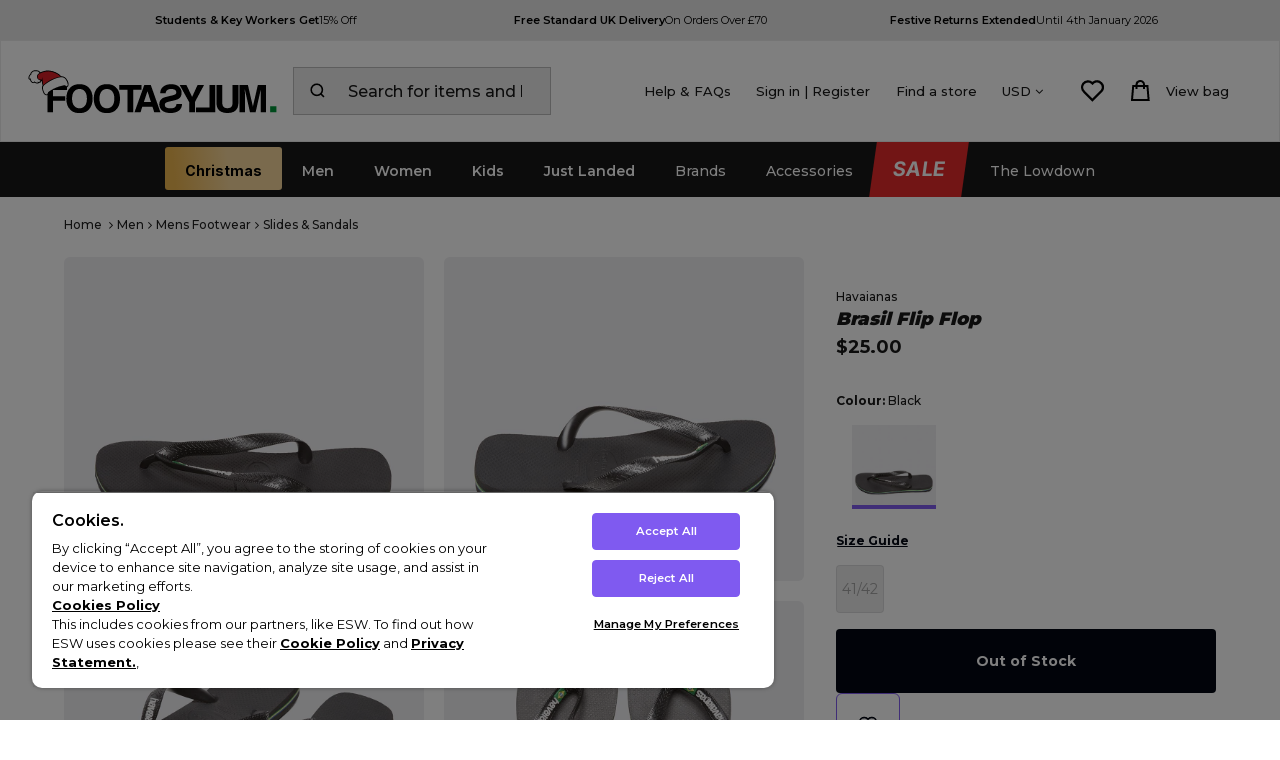

--- FILE ---
content_type: text/css
request_url: https://support.footasylum.co.uk/footasylum/deployments/fa-pdp-2024/prod/dist/app.css?v=1766049619346
body_size: 13445
content:
.iiz{max-width:100%;margin:0;position:relative;overflow:hidden;display:inline-block;cursor:-webkit-zoom-in;cursor:zoom-in}.iiz--drag .iiz__zoom-img--visible{cursor:-webkit-grab;cursor:grab}.iiz__img{max-width:100%;height:auto;display:block;pointer-events:none;visibility:visible;opacity:1}.iiz__img--hidden{visibility:hidden;opacity:0}.iiz__img--abs{width:100%;height:100%;position:absolute;top:0;left:0;display:block}.iiz__zoom-img{width:auto !important;max-width:none !important;position:absolute;visibility:hidden;opacity:0;pointer-events:none;display:block}.iiz__zoom-img--visible{visibility:visible;opacity:1;pointer-events:auto;cursor:-webkit-zoom-out;cursor:zoom-out;-ms-touch-action:none;touch-action:none}.iiz__zoom-portal{position:fixed;top:0;right:0;bottom:0;left:0;z-index:10000}.iiz__btn{background:hsla(0,0%,100%,.8);width:40px;height:40px;border:none;outline:0;padding:0;position:absolute;text-decoration:none;display:-webkit-box;display:-ms-flexbox;display:flex;-webkit-box-align:center;-ms-flex-align:center;align-items:center;-webkit-box-pack:center;-ms-flex-pack:center;justify-content:center;-moz-appearance:none;-webkit-appearance:none;appearance:none}.iiz__btn:before{content:" ";background-position:center;background-repeat:no-repeat;display:block}.iiz__hint{bottom:10px;right:10px;pointer-events:none}.iiz__hint:before{content:" ";background-image:url("data:image/svg+xml,%3Csvg xmlns=%27http://www.w3.org/2000/svg%27 viewBox=%270 0 19.9 19.9%27%3E%3Cpath d=%27M13.9 7.4C13.9 3.8 11 .9 7.4.9S.9 3.8.9 7.4s2.9 6.5 6.5 6.5 6.5-2.9 6.5-6.5zm5.3 12.5l-6.7-7.2c-1.4 1.3-3.2 2.1-5.1 2.1-4.1 0-7.4-3.3-7.4-7.4S3.3 0 7.4 0s7.4 3.3 7.4 7.4c0 1.7-.6 3.4-1.7 4.7l6.8 7.2-.7.6z%27 fill=%27%23000222%27/%3E%3C/svg%3E");width:20px;height:20px}.iiz__close{top:10px;right:10px;visibility:hidden;opacity:0}.iiz__close--visible{visibility:visible;opacity:1;cursor:pointer}.iiz__close::before{content:" ";width:29px;height:29px;background-image:-webkit-gradient(linear, left top, left bottom, from(#222), to(#222)),-webkit-gradient(linear, left top, left bottom, from(#222), to(#222));background-image:linear-gradient(#222, #222),linear-gradient(#222, #222);background-size:100% 1px,1px 100%;-webkit-transform:rotate(45deg);transform:rotate(45deg)}
@media screen and (max-width: 48em){.wishlist-product-sizes .sizes-scroll-wrapper{white-space:nowrap;overflow-y:hidden;overflow-x:scroll;-webkit-overflow-scrolling:touch;text-align:left}}@media screen and (max-width: 62em){.wishlist-product-sizes .sizes-scroll-wrapper{white-space:nowrap;overflow-y:hidden;overflow-x:scroll;-webkit-overflow-scrolling:touch;padding-bottom:5px}}@media screen and (max-width: 40em){.wishlist-product-sizes .wishlist-product-sizes-wrapper{height:auto;overflow:visible;overflow-y:visible;text-align:left}}.wishlist-product-sizes .size-wrapper{padding:0;cursor:pointer;font-size:11px;font-weight:500;text-align:center;color:#000;background:#fff;border:2px solid #eee;border-radius:3px;transition:all .2s ease-in-out;-webkit-tap-highlight-color:rgba(0,0,0,0);width:50px;outline:0;display:inline-flex;height:50px;align-items:center;flex-direction:row;justify-content:center;flex-wrap:wrap;overflow:hidden}.wishlist-product-sizes .size-wrapper:hover{border:2px solid #000;background:#000;color:#fff}@media screen and (max-width: 40em){.wishlist-product-sizes .size-wrapper:hover{border:2px solid #eee;background:#fff;color:#000}}.wishlist-product-sizes .size-wrapper.error{border:2px solid red;color:red}@media screen and (max-width: 40em){.wishlist-product-sizes .size-wrapper{border:2px solid #eee}}.wishlist-product-sizes .size-value{display:inline-block}@media screen and (max-width: 40em){.wishlist-product-sizes .size-value{font-size:16px;font-weight:400;pointer-events:none;width:100%}}afterpay-placement{margin:0;--logo-badge-width: 80px}select#size{appearance:none;-webkit-appearance:none;-moz-appearance:none;background-image:url("data:image/svg+xml,%3Csvg%20xmlns%3D%22http%3A%2F%2Fwww.w3.org%2F2000%2Fsvg%22%20width%3D%2225%22%20height%3D%2224%22%20viewBox%3D%220%200%2025%2024%22%20fill%3D%22none%22%3E%0A%20%20%3Cpath%20d%3D%22M5.79289%209.29289C6.18342%208.90237%206.81658%208.90237%207.20711%209.29289L12.5%2014.5858L17.7929%209.29289C18.1834%208.90237%2018.8166%208.90237%2019.2071%209.29289C19.5976%209.68342%2019.5976%2010.3166%2019.2071%2010.7071L13.2071%2016.7071C12.8166%2017.0976%2012.1834%2017.0976%2011.7929%2016.7071L5.79289%2010.7071C5.40237%2010.3166%205.40237%209.68342%205.79289%209.29289Z%22%20fill%3D%22black%22%2F%3E%0A%3C%2Fsvg%3E");background-size:18px;background-repeat:no-repeat;background-position-x:92%;background-position-y:50%}.error{border:2px solid red !important;color:red}
*, ::before, ::after{--tw-border-spacing-x: 0;--tw-border-spacing-y: 0;--tw-translate-x: 0;--tw-translate-y: 0;--tw-rotate: 0;--tw-skew-x: 0;--tw-skew-y: 0;--tw-scale-x: 1;--tw-scale-y: 1;--tw-pan-x:  ;--tw-pan-y:  ;--tw-pinch-zoom:  ;--tw-scroll-snap-strictness: proximity;--tw-gradient-from-position:  ;--tw-gradient-via-position:  ;--tw-gradient-to-position:  ;--tw-ordinal:  ;--tw-slashed-zero:  ;--tw-numeric-figure:  ;--tw-numeric-spacing:  ;--tw-numeric-fraction:  ;--tw-ring-inset:  ;--tw-ring-offset-width: 0px;--tw-ring-offset-color: #fff;--tw-ring-color: rgb(59 130 246 / 0.5);--tw-ring-offset-shadow: 0 0 #0000;--tw-ring-shadow: 0 0 #0000;--tw-shadow: 0 0 #0000;--tw-shadow-colored: 0 0 #0000;--tw-blur:  ;--tw-brightness:  ;--tw-contrast:  ;--tw-grayscale:  ;--tw-hue-rotate:  ;--tw-invert:  ;--tw-saturate:  ;--tw-sepia:  ;--tw-drop-shadow:  ;--tw-backdrop-blur:  ;--tw-backdrop-brightness:  ;--tw-backdrop-contrast:  ;--tw-backdrop-grayscale:  ;--tw-backdrop-hue-rotate:  ;--tw-backdrop-invert:  ;--tw-backdrop-opacity:  ;--tw-backdrop-saturate:  ;--tw-backdrop-sepia:  ;--tw-contain-size:  ;--tw-contain-layout:  ;--tw-contain-paint:  ;--tw-contain-style:  }::backdrop{--tw-border-spacing-x: 0;--tw-border-spacing-y: 0;--tw-translate-x: 0;--tw-translate-y: 0;--tw-rotate: 0;--tw-skew-x: 0;--tw-skew-y: 0;--tw-scale-x: 1;--tw-scale-y: 1;--tw-pan-x:  ;--tw-pan-y:  ;--tw-pinch-zoom:  ;--tw-scroll-snap-strictness: proximity;--tw-gradient-from-position:  ;--tw-gradient-via-position:  ;--tw-gradient-to-position:  ;--tw-ordinal:  ;--tw-slashed-zero:  ;--tw-numeric-figure:  ;--tw-numeric-spacing:  ;--tw-numeric-fraction:  ;--tw-ring-inset:  ;--tw-ring-offset-width: 0px;--tw-ring-offset-color: #fff;--tw-ring-color: rgb(59 130 246 / 0.5);--tw-ring-offset-shadow: 0 0 #0000;--tw-ring-shadow: 0 0 #0000;--tw-shadow: 0 0 #0000;--tw-shadow-colored: 0 0 #0000;--tw-blur:  ;--tw-brightness:  ;--tw-contrast:  ;--tw-grayscale:  ;--tw-hue-rotate:  ;--tw-invert:  ;--tw-saturate:  ;--tw-sepia:  ;--tw-drop-shadow:  ;--tw-backdrop-blur:  ;--tw-backdrop-brightness:  ;--tw-backdrop-contrast:  ;--tw-backdrop-grayscale:  ;--tw-backdrop-hue-rotate:  ;--tw-backdrop-invert:  ;--tw-backdrop-opacity:  ;--tw-backdrop-saturate:  ;--tw-backdrop-sepia:  ;--tw-contain-size:  ;--tw-contain-layout:  ;--tw-contain-paint:  ;--tw-contain-style:  }:root{--background: 0 0% 100%;--foreground: 224 71.4% 4.1%;--card: 0 0% 100%;--card-foreground: 224 71.4% 4.1%;--popover: 0 0% 100%;--popover-foreground: 224 71.4% 4.1%;--primary: 255 83% 65%;--primary-foreground: 210 20% 98%;--secondary: 220 14.3% 95.9%;--secondary-foreground: 220.9 39.3% 11%;--muted: 220 14.3% 95.9%;--muted-foreground: 220 8.9% 46.1%;--accent: 220 14.3% 95.9%;--accent-foreground: 220.9 39.3% 11%;--destructive: 0 84.2% 60.2%;--destructive-foreground: 210 20% 98%;--border: 220 13% 91%;--input: 220 13% 91%;--ring: 255 83% 65%;--info: 153 55% 87%;--fa-green: 153 100% 36%;--radius: 0.5rem}*{border-color: hsl(var(--border))}body{background-color: hsl(var(--background));color: hsl(var(--foreground))}.header-override-2{z-index:1 !important}.popup-override{display:none !important;z-index:1 !important}.attentive-override{display:none !important}.sr-only{position: absolute;width: 1px;height: 1px;padding: 0;margin: -1px;overflow: hidden;clip: rect(0, 0, 0, 0);white-space: nowrap;border-width: 0}.pointer-events-none{pointer-events: none}.pointer-events-auto{pointer-events: auto}.visible{visibility: visible}.static{position: static}.fixed{position: fixed}.\!absolute{position: absolute !important}.absolute{position: absolute}.relative{position: relative}.inset-0{inset: 0px}.inset-0\.5{inset: 0.125rem}.inset-1{inset: 0.25rem}.inset-x-0{left: 0px;right: 0px}.inset-y-0{top: 0px;bottom: 0px}.inset-y-1{top: 0.25rem;bottom: 0.25rem}.\!bottom-3{bottom: 0.75rem !important}.\!bottom-7{bottom: 1.75rem !important}.\!left-2{left: 0.5rem !important}.\!left-8{left: 2rem !important}.\!right-2{right: 0.5rem !important}.\!right-8{right: 2rem !important}.\!top-1\/2{top: 50% !important}.\!top-11{top: 2.75rem !important}.-bottom-12{bottom: -3rem}.-left-12{left: -3rem}.-left-2{left: -0.5rem}.-left-px{left: -1px}.-right-12{right: -3rem}.-top-1{top: -0.25rem}.-top-12{top: -3rem}.-top-2{top: -0.5rem}.-top-3{top: -0.75rem}.-top-px{top: -1px}.bottom-0{bottom: 0px}.bottom-1{bottom: 0.25rem}.bottom-2{bottom: 0.5rem}.bottom-24{bottom: 6rem}.bottom-8{bottom: 2rem}.bottom-\[-30px\]{bottom: -30px}.left-0{left: 0px}.left-1\/2{left: 50%}.left-2{left: 0.5rem}.left-4{left: 1rem}.left-\[50\%\]{left: 50%}.right-0{right: 0px}.right-1{right: 0.25rem}.right-1\.5{right: 0.375rem}.right-2{right: 0.5rem}.right-4{right: 1rem}.right-5{right: 1.25rem}.right-\[-15px\]{right: -15px}.right-\[-20px\]{right: -20px}.top-0{top: 0px}.top-1{top: 0.25rem}.top-1\/2{top: 50%}.top-1\/3{top: 33.333333%}.top-1\/4{top: 25%}.top-14{top: 3.5rem}.top-2{top: 0.5rem}.top-24{top: 6rem}.top-3{top: 0.75rem}.top-5{top: 1.25rem}.top-\[-5px\]{top: -5px}.top-\[-8px\]{top: -8px}.top-\[34\%\]{top: 34%}.top-\[41\%\]{top: 41%}.top-\[48\.5\%\]{top: 48.5%}.top-\[50\%\]{top: 50%}.top-\[55\.5\%\]{top: 55.5%}.top-\[89\.5\%\]{top: 89.5%}.top-\[unset\]{top: unset}.z-0{z-index: 0}.z-10{z-index: 10}.z-20{z-index: 20}.z-50{z-index: 50}.z-\[2\]{z-index: 2}.z-\[3\]{z-index: 3}.order-2{order: 2}.col-span-6{grid-column: span 6 / span 6}.row-span-2{grid-row: span 2 / span 2}.\!m-0{margin: 0px !important}.-m-px{margin: -1px}.m-0{margin: 0px}.m-2{margin: 0.5rem}.m-6{margin: 1.5rem}.m-auto{margin: auto}.\!mx-0{margin-left: 0px !important;margin-right: 0px !important}.\!mx-2{margin-left: 0.5rem !important;margin-right: 0.5rem !important}.\!mx-\[18px\]{margin-left: 18px !important;margin-right: 18px !important}.\!mx-auto{margin-left: auto !important;margin-right: auto !important}.-mx-1{margin-left: -0.25rem;margin-right: -0.25rem}.-mx-2{margin-left: -0.5rem;margin-right: -0.5rem}.mx-0{margin-left: 0px;margin-right: 0px}.mx-2{margin-left: 0.5rem;margin-right: 0.5rem}.mx-3{margin-left: 0.75rem;margin-right: 0.75rem}.mx-4{margin-left: 1rem;margin-right: 1rem}.mx-6{margin-left: 1.5rem;margin-right: 1.5rem}.mx-8{margin-left: 2rem;margin-right: 2rem}.mx-\[1\.5vw\]{margin-left: 1.5vw;margin-right: 1.5vw}.mx-\[3px\]{margin-left: 3px;margin-right: 3px}.mx-auto{margin-left: auto;margin-right: auto}.my-0{margin-top: 0px;margin-bottom: 0px}.my-1{margin-top: 0.25rem;margin-bottom: 0.25rem}.my-12{margin-top: 3rem;margin-bottom: 3rem}.my-2{margin-top: 0.5rem;margin-bottom: 0.5rem}.my-3{margin-top: 0.75rem;margin-bottom: 0.75rem}.my-5{margin-top: 1.25rem;margin-bottom: 1.25rem}.my-6{margin-top: 1.5rem;margin-bottom: 1.5rem}.my-8{margin-top: 2rem;margin-bottom: 2rem}.my-\[14px\]{margin-top: 14px;margin-bottom: 14px}.\!-mt-4{margin-top: -1rem !important}.\!mb-2{margin-bottom: 0.5rem !important}.\!mb-3{margin-bottom: 0.75rem !important}.\!mb-4{margin-bottom: 1rem !important}.\!ml-0{margin-left: 0px !important}.\!ml-2{margin-left: 0.5rem !important}.\!ml-auto{margin-left: auto !important}.\!mr-0{margin-right: 0px !important}.\!mr-5{margin-right: 1.25rem !important}.\!mt-0{margin-top: 0px !important}.-mb-4{margin-bottom: -1rem}.-mb-6{margin-bottom: -1.5rem}.-ml-0\.5{margin-left: -0.125rem}.-ml-3{margin-left: -0.75rem}.-mr-0\.5{margin-right: -0.125rem}.-mt-2{margin-top: -0.5rem}.-mt-px{margin-top: -1px}.mb-0{margin-bottom: 0px}.mb-0\.5{margin-bottom: 0.125rem}.mb-1{margin-bottom: 0.25rem}.mb-12{margin-bottom: 3rem}.mb-2{margin-bottom: 0.5rem}.mb-24{margin-bottom: 6rem}.mb-3{margin-bottom: 0.75rem}.mb-4{margin-bottom: 1rem}.mb-6{margin-bottom: 1.5rem}.mb-8{margin-bottom: 2rem}.ml-0\.5{margin-left: 0.125rem}.ml-1{margin-left: 0.25rem}.ml-1\.5{margin-left: 0.375rem}.ml-2{margin-left: 0.5rem}.mr-1{margin-right: 0.25rem}.mr-4{margin-right: 1rem}.mr-\[15px\]{margin-right: 15px}.mt-0{margin-top: 0px}.mt-1{margin-top: 0.25rem}.mt-10{margin-top: 2.5rem}.mt-2{margin-top: 0.5rem}.mt-3{margin-top: 0.75rem}.mt-4{margin-top: 1rem}.mt-5{margin-top: 1.25rem}.mt-6{margin-top: 1.5rem}.mt-8{margin-top: 2rem}.mt-\[-2px\]{margin-top: -2px}.mt-auto{margin-top: auto}.block{display: block}.inline-block{display: inline-block}.\!flex{display: flex !important}.flex{display: flex}.inline-flex{display: inline-flex}.table{display: table}.grid{display: grid}.hidden{display: none}.aspect-\[10\/9\]{aspect-ratio: 10/9}.aspect-\[343\/415\]{aspect-ratio: 343/415}.aspect-\[4\/5\]{aspect-ratio: 4/5}.aspect-square{aspect-ratio: 1 / 1}.size-8{width: 2rem;height: 2rem}.\!h-12{height: 3rem !important}.\!h-16{height: 4rem !important}.\!h-3{height: 0.75rem !important}.\!h-4{height: 1rem !important}.\!h-5{height: 1.25rem !important}.\!h-8{height: 2rem !important}.\!h-9{height: 2.25rem !important}.\!h-\[10px\]{height: 10px !important}.\!h-auto{height: auto !important}.\!h-fit{height: fit-content !important}.\!h-full{height: 100% !important}.h-1{height: 0.25rem}.h-1\.5{height: 0.375rem}.h-1\/2{height: 50%}.h-10{height: 2.5rem}.h-11{height: 2.75rem}.h-12{height: 3rem}.h-14{height: 3.5rem}.h-16{height: 4rem}.h-2\.5{height: 0.625rem}.h-20{height: 5rem}.h-24{height: 6rem}.h-28{height: 7rem}.h-3{height: 0.75rem}.h-3\.5{height: 0.875rem}.h-32{height: 8rem}.h-4{height: 1rem}.h-48{height: 12rem}.h-5{height: 1.25rem}.h-6{height: 1.5rem}.h-7{height: 1.75rem}.h-8{height: 2rem}.h-80{height: 20rem}.h-9{height: 2.25rem}.h-\[155px\]{height: 155px}.h-\[169px\]{height: 169px}.h-\[16px\]{height: 16px}.h-\[1px\]{height: 1px}.h-\[22px\]{height: 22px}.h-\[256px\]{height: 256px}.h-\[33dvh\]{height: 33dvh}.h-\[3px\]{height: 3px}.h-\[75dvh\]{height: 75dvh}.h-\[80dvh\]{height: 80dvh}.h-\[84px\]{height: 84px}.h-\[95px\]{height: 95px}.h-\[var\(--radix-select-trigger-height\)\]{height: var(--radix-select-trigger-height)}.h-auto{height: auto}.h-fit{height: fit-content}.h-full{height: 100%}.h-px{height: 1px}.h-screen{height: 100vh}.max-h-0{max-height: 0px}.max-h-\[53px\]{max-height: 53px}.max-h-\[700px\]{max-height: 700px}.max-h-\[900px\]{max-height: 900px}.max-h-\[auto\]{max-height: auto}.max-h-screen{max-height: 100vh}.min-h-\[29px\]{min-height: 29px}.min-h-\[56px\]{min-height: 56px}.min-h-full{min-height: 100%}.\!w-12{width: 3rem !important}.\!w-3{width: 0.75rem !important}.\!w-4{width: 1rem !important}.\!w-5{width: 1.25rem !important}.\!w-8{width: 2rem !important}.\!w-9{width: 2.25rem !important}.\!w-\[10px\]{width: 10px !important}.\!w-fit{width: fit-content !important}.\!w-full{width: 100% !important}.w-1\/2{width: 50%}.w-1\/3{width: 33.333333%}.w-10{width: 2.5rem}.w-12{width: 3rem}.w-16{width: 4rem}.w-2\.5{width: 0.625rem}.w-2\/3{width: 66.666667%}.w-2\/5{width: 40%}.w-24{width: 6rem}.w-3{width: 0.75rem}.w-3\.5{width: 0.875rem}.w-3\/4{width: 75%}.w-3\/5{width: 60%}.w-4{width: 1rem}.w-4\/5{width: 80%}.w-5{width: 1.25rem}.w-5\/12{width: 41.666667%}.w-52{width: 13rem}.w-6{width: 1.5rem}.w-60{width: 15rem}.w-64{width: 16rem}.w-7\/12{width: 58.333333%}.w-72{width: 18rem}.w-8{width: 2rem}.w-80{width: 20rem}.w-96{width: 24rem}.w-\[128px\]{width: 128px}.w-\[15\%\]{width: 15%}.w-\[16px\]{width: 16px}.w-\[176px\]{width: 176px}.w-\[1px\]{width: 1px}.w-\[22px\]{width: 22px}.w-\[35\%\]{width: 35%}.w-\[40\%\]{width: 40%}.w-\[65\%\]{width: 65%}.w-\[75\%\]{width: 75%}.w-\[80\%\]{width: 80%}.w-\[84px\]{width: 84px}.w-\[98\%\]{width: 98%}.w-auto{width: auto}.w-fit{width: fit-content}.w-full{width: 100%}.w-screen{width: 100vw}.min-w-0{min-width: 0px}.min-w-\[128px\]{min-width: 128px}.min-w-\[2rem\]{min-width: 2rem}.min-w-\[56px\]{min-width: 56px}.min-w-\[8rem\]{min-width: 8rem}.min-w-\[var\(--radix-select-trigger-width\)\]{min-width: var(--radix-select-trigger-width)}.min-w-fit{min-width: fit-content}.min-w-full{min-width: 100%}.\!max-w-\[525px\]{max-width: 525px !important}.max-w-\[1000px\]{max-width: 1000px}.max-w-\[1700px\]{max-width: 1700px}.max-w-\[200px\]{max-width: 200px}.max-w-\[250px\]{max-width: 250px}.max-w-\[392px\]{max-width: 392px}.max-w-\[55\%\]{max-width: 55%}.max-w-\[65\%\]{max-width: 65%}.max-w-\[65px\]{max-width: 65px}.max-w-\[70\%\]{max-width: 70%}.max-w-\[85px\]{max-width: 85px}.max-w-full{max-width: 100%}.max-w-lg{max-width: 32rem}.flex-1{flex: 1 1 0%}.flex-\[0_0_100\%\]{flex: 0 0 100%}.flex-\[0_0_15\%\]{flex: 0 0 15%}.flex-\[0_0_80\%\]{flex: 0 0 80%}.flex-\[0_0_84px\]{flex: 0 0 84px}.flex-\[1_1_50\%\]{flex: 1 1 50%}.shrink-0{flex-shrink: 0}.\!grow{flex-grow: 1 !important}.grow{flex-grow: 1}.grow-0{flex-grow: 0}.basis-full{flex-basis: 100%}.caption-bottom{caption-side: bottom}.border-separate{border-collapse: separate}.-translate-x-1\/2{--tw-translate-x: -50%;transform: translate(var(--tw-translate-x), var(--tw-translate-y)) rotate(var(--tw-rotate)) skewX(var(--tw-skew-x)) skewY(var(--tw-skew-y)) scaleX(var(--tw-scale-x)) scaleY(var(--tw-scale-y))}.-translate-x-1\/4{--tw-translate-x: -25%;transform: translate(var(--tw-translate-x), var(--tw-translate-y)) rotate(var(--tw-rotate)) skewX(var(--tw-skew-x)) skewY(var(--tw-skew-y)) scaleX(var(--tw-scale-x)) scaleY(var(--tw-scale-y))}.-translate-y-1\/2{--tw-translate-y: -50%;transform: translate(var(--tw-translate-x), var(--tw-translate-y)) rotate(var(--tw-rotate)) skewX(var(--tw-skew-x)) skewY(var(--tw-skew-y)) scaleX(var(--tw-scale-x)) scaleY(var(--tw-scale-y))}.translate-x-1\/4{--tw-translate-x: 25%;transform: translate(var(--tw-translate-x), var(--tw-translate-y)) rotate(var(--tw-rotate)) skewX(var(--tw-skew-x)) skewY(var(--tw-skew-y)) scaleX(var(--tw-scale-x)) scaleY(var(--tw-scale-y))}.translate-x-\[-50\%\]{--tw-translate-x: -50%;transform: translate(var(--tw-translate-x), var(--tw-translate-y)) rotate(var(--tw-rotate)) skewX(var(--tw-skew-x)) skewY(var(--tw-skew-y)) scaleX(var(--tw-scale-x)) scaleY(var(--tw-scale-y))}.translate-y-\[-50\%\]{--tw-translate-y: -50%;transform: translate(var(--tw-translate-x), var(--tw-translate-y)) rotate(var(--tw-rotate)) skewX(var(--tw-skew-x)) skewY(var(--tw-skew-y)) scaleX(var(--tw-scale-x)) scaleY(var(--tw-scale-y))}.rotate-90{--tw-rotate: 90deg;transform: translate(var(--tw-translate-x), var(--tw-translate-y)) rotate(var(--tw-rotate)) skewX(var(--tw-skew-x)) skewY(var(--tw-skew-y)) scaleX(var(--tw-scale-x)) scaleY(var(--tw-scale-y))}.transform{transform: translate(var(--tw-translate-x), var(--tw-translate-y)) rotate(var(--tw-rotate)) skewX(var(--tw-skew-x)) skewY(var(--tw-skew-y)) scaleX(var(--tw-scale-x)) scaleY(var(--tw-scale-y))}@keyframes fadeIn{from{opacity: 0}to{opacity: 1}}.animate-fadeIn{animation: fadeIn 0.4s}@keyframes ping{75%, 100%{transform: scale(2);opacity: 0}}.animate-ping{animation: ping 1s cubic-bezier(0, 0, 0.2, 1) infinite}@keyframes pulse{50%{opacity: .5}}.animate-pulse{animation: pulse 2s cubic-bezier(0.4, 0, 0.6, 1) infinite}@keyframes spin{to{transform: rotate(360deg)}}.animate-spin{animation: spin 1s linear infinite}.\!cursor-pointer{cursor: pointer !important}.cursor-default{cursor: default}.cursor-not-allowed{cursor: not-allowed}.cursor-pointer{cursor: pointer}.touch-none{touch-action: none}.touch-pan-y{--tw-pan-y: pan-y;touch-action: var(--tw-pan-x) var(--tw-pan-y) var(--tw-pinch-zoom)}.touch-manipulation{touch-action: manipulation}.select-none{user-select: none}.list-disc{list-style-type: disc}.list-none{list-style-type: none}.appearance-none{appearance: none}.grid-flow-row{grid-auto-flow: row}.grid-cols-1{grid-template-columns: repeat(1, minmax(0, 1fr))}.grid-cols-2{grid-template-columns: repeat(2, minmax(0, 1fr))}.grid-cols-4{grid-template-columns: repeat(4, minmax(0, 1fr))}.grid-cols-6{grid-template-columns: repeat(6, minmax(0, 1fr))}.grid-cols-7{grid-template-columns: repeat(7, minmax(0, 1fr))}.grid-cols-\[1fr_10\%_1fr\]{grid-template-columns: 1fr 10% 1fr}.grid-cols-\[1fr_auto_1fr\]{grid-template-columns: 1fr auto 1fr}.grid-cols-\[2fr_1fr\]{grid-template-columns: 2fr 1fr}.grid-cols-\[35\%_1fr\]{grid-template-columns: 35% 1fr}.grid-cols-\[40\%_1fr\]{grid-template-columns: 40% 1fr}.grid-cols-\[max-content\2c _max-content\]{grid-template-columns: max-content max-content}.grid-rows-2{grid-template-rows: repeat(2, minmax(0, 1fr))}.grid-rows-3{grid-template-rows: repeat(3, minmax(0, 1fr))}.\!flex-row{flex-direction: row !important}.flex-row{flex-direction: row}.flex-row-reverse{flex-direction: row-reverse}.flex-col{flex-direction: column}.flex-col-reverse{flex-direction: column-reverse}.flex-wrap{flex-wrap: wrap}.items-start{align-items: flex-start}.items-end{align-items: flex-end}.\!items-center{align-items: center !important}.items-center{align-items: center}.items-stretch{align-items: stretch}.justify-start{justify-content: flex-start}.justify-end{justify-content: flex-end}.\!justify-center{justify-content: center !important}.justify-center{justify-content: center}.\!justify-between{justify-content: space-between !important}.justify-between{justify-content: space-between}.justify-around{justify-content: space-around}.justify-evenly{justify-content: space-evenly}.justify-stretch{justify-content: stretch}.\!gap-2{gap: 0.5rem !important}.\!gap-4{gap: 1rem !important}.gap-0{gap: 0px}.gap-0\.5{gap: 0.125rem}.gap-1{gap: 0.25rem}.gap-1\.5{gap: 0.375rem}.gap-10{gap: 2.5rem}.gap-2{gap: 0.5rem}.gap-2\.5{gap: 0.625rem}.gap-3{gap: 0.75rem}.gap-4{gap: 1rem}.gap-5{gap: 1.25rem}.gap-6{gap: 1.5rem}.gap-8{gap: 2rem}.gap-x-2{column-gap: 0.5rem}.gap-x-4{column-gap: 1rem}.gap-y-0{row-gap: 0px}.gap-y-2{row-gap: 0.5rem}.gap-y-3{row-gap: 0.75rem}.gap-y-6{row-gap: 1.5rem}.space-x-2 > :not([hidden]) ~ :not([hidden]){--tw-space-x-reverse: 0;margin-right: calc(0.5rem * var(--tw-space-x-reverse));margin-left: calc(0.5rem * calc(1 - var(--tw-space-x-reverse)))}.space-y-1\.5 > :not([hidden]) ~ :not([hidden]){--tw-space-y-reverse: 0;margin-top: calc(0.375rem * calc(1 - var(--tw-space-y-reverse)));margin-bottom: calc(0.375rem * var(--tw-space-y-reverse))}.space-y-2 > :not([hidden]) ~ :not([hidden]){--tw-space-y-reverse: 0;margin-top: calc(0.5rem * calc(1 - var(--tw-space-y-reverse)));margin-bottom: calc(0.5rem * var(--tw-space-y-reverse))}.overflow-auto{overflow: auto}.overflow-hidden{overflow: hidden}.overflow-visible{overflow: visible}.overflow-scroll{overflow: scroll}.overflow-x-hidden{overflow-x: hidden}.overflow-x-scroll{overflow-x: scroll}.overflow-y-scroll{overflow-y: scroll}.truncate{overflow: hidden;text-overflow: ellipsis;white-space: nowrap}.whitespace-nowrap{white-space: nowrap}.whitespace-pre-wrap{white-space: pre-wrap}.text-balance{text-wrap: balance}.\!rounded-full{border-radius: 9999px !important}.\!rounded-sm{border-radius: calc(var(--radius) - 4px) !important}.rounded{border-radius: 0.25rem}.rounded-\[3px\]{border-radius: 3px}.rounded-\[inherit\]{border-radius: inherit}.rounded-full{border-radius: 9999px}.rounded-lg{border-radius: var(--radius)}.rounded-md{border-radius: calc(var(--radius) - 2px)}.rounded-none{border-radius: 0px}.rounded-sm{border-radius: calc(var(--radius) - 4px)}.rounded-b-sm{border-bottom-right-radius: calc(var(--radius) - 4px);border-bottom-left-radius: calc(var(--radius) - 4px)}.rounded-r-sm{border-top-right-radius: calc(var(--radius) - 4px);border-bottom-right-radius: calc(var(--radius) - 4px)}.rounded-bl{border-bottom-left-radius: 0.25rem}.rounded-br{border-bottom-right-radius: 0.25rem}.\!border{border-width: 1px !important}.\!border-0{border-width: 0px !important}.border{border-width: 1px}.border-0{border-width: 0px}.border-2{border-width: 2px}.border-\[0\.5px\]{border-width: 0.5px}.\!border-b-0{border-bottom-width: 0px !important}.\!border-t{border-top-width: 1px !important}.\!border-t-0{border-top-width: 0px !important}.border-b{border-bottom-width: 1px}.border-l{border-left-width: 1px}.border-r{border-right-width: 1px}.border-t{border-top-width: 1px}.border-t-0{border-top-width: 0px}.border-t-\[1px\]{border-top-width: 1px}.\!border-solid{border-style: solid !important}.border-solid{border-style: solid}.\!border-none{border-style: none !important}.border-none{border-style: none}.\!border-\[\#FFC72C\]{--tw-border-opacity: 1 !important;border-color: rgb(255 199 44 / var(--tw-border-opacity, 1)) !important}.\!border-\[\#d9d9d9\]{--tw-border-opacity: 1 !important;border-color: rgb(217 217 217 / var(--tw-border-opacity, 1)) !important}.\!border-border{border-color: hsl(var(--border)) !important}.\!border-destructive{border-color: hsl(var(--destructive)) !important}.\!border-fa-green{border-color: hsl(var(--fa-green)) !important}.\!border-foreground\/10{border-color: hsl(var(--foreground) / 0.1) !important}.border-\[\#00000015\]{border-color: #00000015}.border-\[\#191698\]{--tw-border-opacity: 1;border-color: rgb(25 22 152 / var(--tw-border-opacity, 1))}.border-\[\#7f5af01c\]{border-color: #7f5af01c}.border-\[\#949494\]{--tw-border-opacity: 1;border-color: rgb(148 148 148 / var(--tw-border-opacity, 1))}.border-\[\#E0E0E0\]{--tw-border-opacity: 1;border-color: rgb(224 224 224 / var(--tw-border-opacity, 1))}.border-\[\#EFEFF1\]{--tw-border-opacity: 1;border-color: rgb(239 239 241 / var(--tw-border-opacity, 1))}.border-\[\#F0F0F0\]{--tw-border-opacity: 1;border-color: rgb(240 240 240 / var(--tw-border-opacity, 1))}.border-\[\#e6e6e6\]{--tw-border-opacity: 1;border-color: rgb(230 230 230 / var(--tw-border-opacity, 1))}.border-\[\#e8e8e8\]{--tw-border-opacity: 1;border-color: rgb(232 232 232 / var(--tw-border-opacity, 1))}.border-\[\#ec1c2e\]{--tw-border-opacity: 1;border-color: rgb(236 28 46 / var(--tw-border-opacity, 1))}.border-\[\#f0f0f0\]{--tw-border-opacity: 1;border-color: rgb(240 240 240 / var(--tw-border-opacity, 1))}.border-\[\#f2f2f2\]{--tw-border-opacity: 1;border-color: rgb(242 242 242 / var(--tw-border-opacity, 1))}.border-black{--tw-border-opacity: 1;border-color: rgb(0 0 0 / var(--tw-border-opacity, 1))}.border-fa-green{border-color: hsl(var(--fa-green))}.border-foreground\/10{border-color: hsl(var(--foreground) / 0.1)}.border-foreground\/20{border-color: hsl(var(--foreground) / 0.2)}.border-gray-300{--tw-border-opacity: 1;border-color: rgb(209 213 219 / var(--tw-border-opacity, 1))}.border-green-500{--tw-border-opacity: 1;border-color: rgb(34 197 94 / var(--tw-border-opacity, 1))}.border-input{border-color: hsl(var(--input))}.border-primary{border-color: hsl(var(--primary))}.border-white{--tw-border-opacity: 1;border-color: rgb(255 255 255 / var(--tw-border-opacity, 1))}.border-b-foreground\/25{border-bottom-color: hsl(var(--foreground) / 0.25)}.border-l-transparent{border-left-color: transparent}.border-t-transparent{border-top-color: transparent}.\!bg-\[\#00b663\]{--tw-bg-opacity: 1 !important;background-color: rgb(0 182 99 / var(--tw-bg-opacity, 1)) !important}.\!bg-\[\#4caf50\]{--tw-bg-opacity: 1 !important;background-color: rgb(76 175 80 / var(--tw-bg-opacity, 1)) !important}.\!bg-background{background-color: hsl(var(--background)) !important}.\!bg-background\/20{background-color: hsl(var(--background) / 0.2) !important}.\!bg-black{--tw-bg-opacity: 1 !important;background-color: rgb(0 0 0 / var(--tw-bg-opacity, 1)) !important}.\!bg-destructive{background-color: hsl(var(--destructive)) !important}.\!bg-fa-green{background-color: hsl(var(--fa-green)) !important}.\!bg-foreground{background-color: hsl(var(--foreground)) !important}.\!bg-primary{background-color: hsl(var(--primary)) !important}.\!bg-transparent{background-color: transparent !important}.\!bg-white{--tw-bg-opacity: 1 !important;background-color: rgb(255 255 255 / var(--tw-bg-opacity, 1)) !important}.\!bg-white\/75{background-color: rgb(255 255 255 / 0.75) !important}.bg-\[\#0096391A\]{background-color: #0096391A}.bg-\[\#009639\]{--tw-bg-opacity: 1;background-color: rgb(0 150 57 / var(--tw-bg-opacity, 1))}.bg-\[\#00B865\]{--tw-bg-opacity: 1;background-color: rgb(0 184 101 / var(--tw-bg-opacity, 1))}.bg-\[\#034696\]{--tw-bg-opacity: 1;background-color: rgb(3 70 150 / var(--tw-bg-opacity, 1))}.bg-\[\#171717\]{--tw-bg-opacity: 1;background-color: rgb(23 23 23 / var(--tw-bg-opacity, 1))}.bg-\[\#191698\]{--tw-bg-opacity: 1;background-color: rgb(25 22 152 / var(--tw-bg-opacity, 1))}.bg-\[\#1B49E1\]{--tw-bg-opacity: 1;background-color: rgb(27 73 225 / var(--tw-bg-opacity, 1))}.bg-\[\#1f368f\]{--tw-bg-opacity: 1;background-color: rgb(31 54 143 / var(--tw-bg-opacity, 1))}.bg-\[\#28193D\]{--tw-bg-opacity: 1;background-color: rgb(40 25 61 / var(--tw-bg-opacity, 1))}.bg-\[\#3F7594\]{--tw-bg-opacity: 1;background-color: rgb(63 117 148 / var(--tw-bg-opacity, 1))}.bg-\[\#4caf50\]{--tw-bg-opacity: 1;background-color: rgb(76 175 80 / var(--tw-bg-opacity, 1))}.bg-\[\#7f5af0\]{--tw-bg-opacity: 1;background-color: rgb(127 90 240 / var(--tw-bg-opacity, 1))}.bg-\[\#87146D\]{--tw-bg-opacity: 1;background-color: rgb(135 20 109 / var(--tw-bg-opacity, 1))}.bg-\[\#8CFFAB\]{--tw-bg-opacity: 1;background-color: rgb(140 255 171 / var(--tw-bg-opacity, 1))}.bg-\[\#BE1342\]{--tw-bg-opacity: 1;background-color: rgb(190 19 66 / var(--tw-bg-opacity, 1))}.bg-\[\#DDD\]{--tw-bg-opacity: 1;background-color: rgb(221 221 221 / var(--tw-bg-opacity, 1))}.bg-\[\#DFFDF9\]{--tw-bg-opacity: 1;background-color: rgb(223 253 249 / var(--tw-bg-opacity, 1))}.bg-\[\#E5FF00\]{--tw-bg-opacity: 1;background-color: rgb(229 255 0 / var(--tw-bg-opacity, 1))}.bg-\[\#EC1C2E\]{--tw-bg-opacity: 1;background-color: rgb(236 28 46 / var(--tw-bg-opacity, 1))}.bg-\[\#F1F1F1\]{--tw-bg-opacity: 1;background-color: rgb(241 241 241 / var(--tw-bg-opacity, 1))}.bg-\[\#F2F2F2\]{--tw-bg-opacity: 1;background-color: rgb(242 242 242 / var(--tw-bg-opacity, 1))}.bg-\[\#FFC72C25\]{background-color: #FFC72C25}.bg-\[\#FFD036\]{--tw-bg-opacity: 1;background-color: rgb(255 208 54 / var(--tw-bg-opacity, 1))}.bg-\[\#FFFBD3\]{--tw-bg-opacity: 1;background-color: rgb(255 251 211 / var(--tw-bg-opacity, 1))}.bg-\[\#d9d9d9\]{--tw-bg-opacity: 1;background-color: rgb(217 217 217 / var(--tw-bg-opacity, 1))}.bg-\[\#e5ff00\]{--tw-bg-opacity: 1;background-color: rgb(229 255 0 / var(--tw-bg-opacity, 1))}.bg-\[\#e6e6e6\]{--tw-bg-opacity: 1;background-color: rgb(230 230 230 / var(--tw-bg-opacity, 1))}.bg-\[\#ec1c2e\]{--tw-bg-opacity: 1;background-color: rgb(236 28 46 / var(--tw-bg-opacity, 1))}.bg-\[\#ed3829\]{--tw-bg-opacity: 1;background-color: rgb(237 56 41 / var(--tw-bg-opacity, 1))}.bg-\[\#eee\]{--tw-bg-opacity: 1;background-color: rgb(238 238 238 / var(--tw-bg-opacity, 1))}.bg-\[\#f0f0f0\]{--tw-bg-opacity: 1;background-color: rgb(240 240 240 / var(--tw-bg-opacity, 1))}.bg-\[\#f2eefd\]{--tw-bg-opacity: 1;background-color: rgb(242 238 253 / var(--tw-bg-opacity, 1))}.bg-\[\#f5f5f5\]{--tw-bg-opacity: 1;background-color: rgb(245 245 245 / var(--tw-bg-opacity, 1))}.bg-\[\#fbffd1\]{--tw-bg-opacity: 1;background-color: rgb(251 255 209 / var(--tw-bg-opacity, 1))}.bg-\[\#ffd036\]{--tw-bg-opacity: 1;background-color: rgb(255 208 54 / var(--tw-bg-opacity, 1))}.bg-background{background-color: hsl(var(--background))}.bg-black{--tw-bg-opacity: 1;background-color: rgb(0 0 0 / var(--tw-bg-opacity, 1))}.bg-black\/25{background-color: rgb(0 0 0 / 0.25)}.bg-black\/75{background-color: rgb(0 0 0 / 0.75)}.bg-border{background-color: hsl(var(--border))}.bg-destructive{background-color: hsl(var(--destructive))}.bg-destructive\/25{background-color: hsl(var(--destructive) / 0.25)}.bg-fa-green{background-color: hsl(var(--fa-green))}.bg-fa-green\/25{background-color: hsl(var(--fa-green) / 0.25)}.bg-foreground{background-color: hsl(var(--foreground))}.bg-foreground\/10{background-color: hsl(var(--foreground) / 0.1)}.bg-foreground\/20{background-color: hsl(var(--foreground) / 0.2)}.bg-foreground\/30{background-color: hsl(var(--foreground) / 0.3)}.bg-foreground\/5{background-color: hsl(var(--foreground) / 0.05)}.bg-gray-800{--tw-bg-opacity: 1;background-color: rgb(31 41 55 / var(--tw-bg-opacity, 1))}.bg-info{background-color: hsl(var(--info))}.bg-muted{background-color: hsl(var(--muted))}.bg-popover{background-color: hsl(var(--popover))}.bg-primary{background-color: hsl(var(--primary))}.bg-primary\/10{background-color: hsl(var(--primary) / 0.1)}.bg-red-500{--tw-bg-opacity: 1;background-color: rgb(239 68 68 / var(--tw-bg-opacity, 1))}.bg-secondary{background-color: hsl(var(--secondary))}.bg-transparent{background-color: transparent}.bg-white{--tw-bg-opacity: 1;background-color: rgb(255 255 255 / var(--tw-bg-opacity, 1))}.bg-white\/95{background-color: rgb(255 255 255 / 0.95)}.bg-opacity-20{--tw-bg-opacity: 0.2}.bg-black-green-gradient{background-image: linear-gradient(102deg, #000000 21.91%, #009639 99.69%)}.bg-gradient-to-r{background-image: linear-gradient(to right, var(--tw-gradient-stops))}.bg-none{background-image: none}.from-\[\#0F0616\]{--tw-gradient-from: #0F0616 var(--tw-gradient-from-position);--tw-gradient-to: rgb(15 6 22 / 0) var(--tw-gradient-to-position);--tw-gradient-stops: var(--tw-gradient-from), var(--tw-gradient-to)}.from-\[\#1A010B\]{--tw-gradient-from: #1A010B var(--tw-gradient-from-position);--tw-gradient-to: rgb(26 1 11 / 0) var(--tw-gradient-to-position);--tw-gradient-stops: var(--tw-gradient-from), var(--tw-gradient-to)}.from-\[\#562380\]{--tw-gradient-from: #562380 var(--tw-gradient-from-position);--tw-gradient-to: rgb(86 35 128 / 0) var(--tw-gradient-to-position);--tw-gradient-stops: var(--tw-gradient-from), var(--tw-gradient-to)}.from-\[\#B19B72\]{--tw-gradient-from: #B19B72 var(--tw-gradient-from-position);--tw-gradient-to: rgb(177 155 114 / 0) var(--tw-gradient-to-position);--tw-gradient-stops: var(--tw-gradient-from), var(--tw-gradient-to)}.from-\[\#E454C0\]{--tw-gradient-from: #E454C0 var(--tw-gradient-from-position);--tw-gradient-to: rgb(228 84 192 / 0) var(--tw-gradient-to-position);--tw-gradient-stops: var(--tw-gradient-from), var(--tw-gradient-to)}.via-\[\#320E4E\]{--tw-gradient-to: rgb(50 14 78 / 0)  var(--tw-gradient-to-position);--tw-gradient-stops: var(--tw-gradient-from), #320E4E var(--tw-gradient-via-position), var(--tw-gradient-to)}.via-\[\#890114\]{--tw-gradient-to: rgb(137 1 20 / 0)  var(--tw-gradient-to-position);--tw-gradient-stops: var(--tw-gradient-from), #890114 var(--tw-gradient-via-position), var(--tw-gradient-to)}.via-\[\#DBCEB8\]{--tw-gradient-to: rgb(219 206 184 / 0)  var(--tw-gradient-to-position);--tw-gradient-stops: var(--tw-gradient-from), #DBCEB8 var(--tw-gradient-via-position), var(--tw-gradient-to)}.to-\[\#571687\]{--tw-gradient-to: #571687 var(--tw-gradient-to-position)}.to-\[\#796A52\]{--tw-gradient-to: #796A52 var(--tw-gradient-to-position)}.to-\[\#9833EC\]{--tw-gradient-to: #9833EC var(--tw-gradient-to-position)}.to-\[\#9845D3\]{--tw-gradient-to: #9845D3 var(--tw-gradient-to-position)}.to-\[\#C80038\]{--tw-gradient-to: #C80038 var(--tw-gradient-to-position)}.\!fill-none{fill: none !important}.fill-black{fill: #000}.fill-current{fill: currentColor}.fill-none{fill: none}.\!stroke-\[\#333\]{stroke: #333 !important}.\!stroke-\[\#666\]{stroke: #666 !important}.\!stroke-\[currentColor\]{stroke: currentColor !important}.\!stroke-background{stroke: hsl(var(--background)) !important}.\!stroke-black{stroke: #000 !important}.\!stroke-border{stroke: hsl(var(--border)) !important}.\!stroke-fa-green{stroke: hsl(var(--fa-green)) !important}.\!stroke-foreground{stroke: hsl(var(--foreground)) !important}.\!stroke-none{stroke: none !important}.\!stroke-white{stroke: #fff !important}.stroke-none{stroke: none}.\!stroke-1{stroke-width: 1 !important}.stroke-\[1\.5\]{stroke-width: 1.5}.object-cover{object-fit: cover}.object-fill{object-fit: fill}.object-bottom{object-position: bottom}.object-center{object-position: center}.\!p-0{padding: 0px !important}.\!p-2{padding: 0.5rem !important}.\!p-6{padding: 1.5rem !important}.\!p-8{padding: 2rem !important}.p-0{padding: 0px}.p-1{padding: 0.25rem}.p-2{padding: 0.5rem}.p-2\.5{padding: 0.625rem}.p-3{padding: 0.75rem}.p-4{padding: 1rem}.p-5{padding: 1.25rem}.p-6{padding: 1.5rem}.p-\[1px\]{padding: 1px}.p-px{padding: 1px}.\!px-1{padding-left: 0.25rem !important;padding-right: 0.25rem !important}.\!px-4{padding-left: 1rem !important;padding-right: 1rem !important}.\!px-6{padding-left: 1.5rem !important;padding-right: 1.5rem !important}.\!px-8{padding-left: 2rem !important;padding-right: 2rem !important}.\!py-0{padding-top: 0px !important;padding-bottom: 0px !important}.\!py-3{padding-top: 0.75rem !important;padding-bottom: 0.75rem !important}.\!py-4{padding-top: 1rem !important;padding-bottom: 1rem !important}.\!py-5{padding-top: 1.25rem !important;padding-bottom: 1.25rem !important}.\!py-6{padding-top: 1.5rem !important;padding-bottom: 1.5rem !important}.px-0{padding-left: 0px;padding-right: 0px}.px-1{padding-left: 0.25rem;padding-right: 0.25rem}.px-1\.5{padding-left: 0.375rem;padding-right: 0.375rem}.px-2{padding-left: 0.5rem;padding-right: 0.5rem}.px-2\.5{padding-left: 0.625rem;padding-right: 0.625rem}.px-3{padding-left: 0.75rem;padding-right: 0.75rem}.px-4{padding-left: 1rem;padding-right: 1rem}.px-5{padding-left: 1.25rem;padding-right: 1.25rem}.px-6{padding-left: 1.5rem;padding-right: 1.5rem}.px-8{padding-left: 2rem;padding-right: 2rem}.px-px{padding-left: 1px;padding-right: 1px}.py-0{padding-top: 0px;padding-bottom: 0px}.py-0\.5{padding-top: 0.125rem;padding-bottom: 0.125rem}.py-1{padding-top: 0.25rem;padding-bottom: 0.25rem}.py-1\.5{padding-top: 0.375rem;padding-bottom: 0.375rem}.py-11{padding-top: 2.75rem;padding-bottom: 2.75rem}.py-16{padding-top: 4rem;padding-bottom: 4rem}.py-2{padding-top: 0.5rem;padding-bottom: 0.5rem}.py-3{padding-top: 0.75rem;padding-bottom: 0.75rem}.py-4{padding-top: 1rem;padding-bottom: 1rem}.py-6{padding-top: 1.5rem;padding-bottom: 1.5rem}.py-7{padding-top: 1.75rem;padding-bottom: 1.75rem}.py-8{padding-top: 2rem;padding-bottom: 2rem}.py-\[0\.75px\]{padding-top: 0.75px;padding-bottom: 0.75px}.py-\[7px\]{padding-top: 7px;padding-bottom: 7px}.\!pb-0{padding-bottom: 0px !important}.\!pb-4{padding-bottom: 1rem !important}.pb-1{padding-bottom: 0.25rem}.pb-12{padding-bottom: 3rem}.pb-14{padding-bottom: 3.5rem}.pb-2{padding-bottom: 0.5rem}.pb-28{padding-bottom: 7rem}.pb-4{padding-bottom: 1rem}.pb-6{padding-bottom: 1.5rem}.pb-8{padding-bottom: 2rem}.pl-1{padding-left: 0.25rem}.pl-2{padding-left: 0.5rem}.pl-3{padding-left: 0.75rem}.pl-4{padding-left: 1rem}.pl-8{padding-left: 2rem}.pr-1{padding-right: 0.25rem}.pr-10{padding-right: 2.5rem}.pr-2{padding-right: 0.5rem}.pr-4{padding-right: 1rem}.pr-7{padding-right: 1.75rem}.pr-\[3px\]{padding-right: 3px}.pt-0{padding-top: 0px}.pt-1{padding-top: 0.25rem}.pt-10{padding-top: 2.5rem}.pt-14{padding-top: 3.5rem}.pt-2{padding-top: 0.5rem}.pt-3{padding-top: 0.75rem}.pt-3\.5{padding-top: 0.875rem}.pt-4{padding-top: 1rem}.pt-5{padding-top: 1.25rem}.pt-6{padding-top: 1.5rem}.pt-7{padding-top: 1.75rem}.text-left{text-align: left}.text-center{text-align: center}.text-start{text-align: start}.text-end{text-align: end}.align-middle{vertical-align: middle}.font-inter{font-family: Inter, sans-serif}.font-mono{font-family: ui-monospace, SFMono-Regular, Menlo, Monaco, Consolas, "Liberation Mono", "Courier New", monospace}.font-mont{font-family: Montserrat, sans-serif}.\!text-base{font-size: 1rem !important;line-height: 1.5rem !important}.\!text-sm{font-size: 0.875rem !important;line-height: 1.25rem !important}.\!text-xs{font-size: 0.75rem !important;line-height: 1rem !important}.text-3xl{font-size: 1.875rem;line-height: 2.25rem}.text-\[0\.6rem\]{font-size: 0.6rem}.text-\[10px\]{font-size: 10px}.text-\[11px\]{font-size: 11px}.text-\[12px\]{font-size: 12px}.text-\[13px\]{font-size: 13px}.text-base{font-size: 1rem;line-height: 1.5rem}.text-lg{font-size: 1.125rem;line-height: 1.75rem}.text-sm{font-size: 0.875rem;line-height: 1.25rem}.text-xs{font-size: 0.75rem;line-height: 1rem}.\!font-bold{font-weight: 700 !important}.\!font-medium{font-weight: 500 !important}.\!font-normal{font-weight: 400 !important}.\!font-semibold{font-weight: 600 !important}.font-black{font-weight: 900}.font-bold{font-weight: 700}.font-extrabold{font-weight: 800}.font-medium{font-weight: 500}.font-normal{font-weight: 400}.font-semibold{font-weight: 600}.uppercase{text-transform: uppercase}.capitalize{text-transform: capitalize}.normal-case{text-transform: none}.italic{font-style: italic}.not-italic{font-style: normal}.\!leading-\[1\.35rem\]{line-height: 1.35rem !important}.\!leading-none{line-height: 1 !important}.\!leading-tight{line-height: 1.25 !important}.leading-\[1\.2\]{line-height: 1.2}.leading-\[normal\]{line-height: normal}.leading-none{line-height: 1}.leading-normal{line-height: 1.5}.leading-tight{line-height: 1.25}.tracking-\[-0\.48px\]{letter-spacing: -0.48px}.tracking-\[-0\.52px\]{letter-spacing: -0.52px}.tracking-\[-0\.64px\]{letter-spacing: -0.64px}.tracking-\[1px\]{letter-spacing: 1px}.tracking-normal{letter-spacing: 0em}.tracking-tight{letter-spacing: -0.025em}.tracking-wide{letter-spacing: 0.025em}.\!text-background{color: hsl(var(--background)) !important}.\!text-black{--tw-text-opacity: 1 !important;color: rgb(0 0 0 / var(--tw-text-opacity, 1)) !important}.\!text-fa-green{color: hsl(var(--fa-green)) !important}.\!text-foreground{color: hsl(var(--foreground)) !important}.\!text-gray-300{--tw-text-opacity: 1 !important;color: rgb(209 213 219 / var(--tw-text-opacity, 1)) !important}.\!text-primary-foreground{color: hsl(var(--primary-foreground)) !important}.\!text-white{--tw-text-opacity: 1 !important;color: rgb(255 255 255 / var(--tw-text-opacity, 1)) !important}.text-\[\#009639\]{--tw-text-opacity: 1;color: rgb(0 150 57 / var(--tw-text-opacity, 1))}.text-\[\#05FF82\]{--tw-text-opacity: 1;color: rgb(5 255 130 / var(--tw-text-opacity, 1))}.text-\[\#191698\]{--tw-text-opacity: 1;color: rgb(25 22 152 / var(--tw-text-opacity, 1))}.text-\[\#2A2A2A\]{--tw-text-opacity: 1;color: rgb(42 42 42 / var(--tw-text-opacity, 1))}.text-\[\#3A57A7\]{--tw-text-opacity: 1;color: rgb(58 87 167 / var(--tw-text-opacity, 1))}.text-\[\#7F5AF0\]{--tw-text-opacity: 1;color: rgb(127 90 240 / var(--tw-text-opacity, 1))}.text-\[\#83A19D\]{--tw-text-opacity: 1;color: rgb(131 161 157 / var(--tw-text-opacity, 1))}.text-\[\#8CFFAB\]{--tw-text-opacity: 1;color: rgb(140 255 171 / var(--tw-text-opacity, 1))}.text-\[\#8b8b8b\]{--tw-text-opacity: 1;color: rgb(139 139 139 / var(--tw-text-opacity, 1))}.text-\[\#949494\]{--tw-text-opacity: 1;color: rgb(148 148 148 / var(--tw-text-opacity, 1))}.text-\[\#BBBBBB\]{--tw-text-opacity: 1;color: rgb(187 187 187 / var(--tw-text-opacity, 1))}.text-\[\#C5D1FA\]{--tw-text-opacity: 1;color: rgb(197 209 250 / var(--tw-text-opacity, 1))}.text-\[\#DDC933\]{--tw-text-opacity: 1;color: rgb(221 201 51 / var(--tw-text-opacity, 1))}.text-\[\#FBFF00\]{--tw-text-opacity: 1;color: rgb(251 255 0 / var(--tw-text-opacity, 1))}.text-\[\#FFC72C\]{--tw-text-opacity: 1;color: rgb(255 199 44 / var(--tw-text-opacity, 1))}.text-\[\#b5b5b5\]{--tw-text-opacity: 1;color: rgb(181 181 181 / var(--tw-text-opacity, 1))}.text-\[\#d9d9d9\]{--tw-text-opacity: 1;color: rgb(217 217 217 / var(--tw-text-opacity, 1))}.text-\[white\]{--tw-text-opacity: 1;color: rgb(255 255 255 / var(--tw-text-opacity, 1))}.text-background{color: hsl(var(--background))}.text-black{--tw-text-opacity: 1;color: rgb(0 0 0 / var(--tw-text-opacity, 1))}.text-destructive{color: hsl(var(--destructive))}.text-destructive-foreground{color: hsl(var(--destructive-foreground))}.text-fa-green{color: hsl(var(--fa-green))}.text-foreground{color: hsl(var(--foreground))}.text-foreground\/20{color: hsl(var(--foreground) / 0.2)}.text-gray-300{--tw-text-opacity: 1;color: rgb(209 213 219 / var(--tw-text-opacity, 1))}.text-muted-foreground{color: hsl(var(--muted-foreground))}.text-muted-foreground\/75{color: hsl(var(--muted-foreground) / 0.75)}.text-popover-foreground{color: hsl(var(--popover-foreground))}.text-primary{color: hsl(var(--primary))}.text-primary-foreground{color: hsl(var(--primary-foreground))}.text-red-600{--tw-text-opacity: 1;color: rgb(220 38 38 / var(--tw-text-opacity, 1))}.text-secondary-foreground{color: hsl(var(--secondary-foreground))}.text-white{--tw-text-opacity: 1;color: rgb(255 255 255 / var(--tw-text-opacity, 1))}.\!underline{text-decoration-line: underline !important}.underline{text-decoration-line: underline}.line-through{text-decoration-line: line-through}.no-underline{text-decoration-line: none}.underline-offset-2{text-underline-offset: 2px}.underline-offset-4{text-underline-offset: 4px}.opacity-0{opacity: 0}.opacity-30{opacity: 0.3}.opacity-40{opacity: 0.4}.opacity-50{opacity: 0.5}.opacity-60{opacity: 0.6}.opacity-70{opacity: 0.7}.shadow-\[-2px_0_0_0_\#E5FF0033\]{--tw-shadow: -2px 0 0 0 #E5FF0033;--tw-shadow-colored: -2px 0 0 0 var(--tw-shadow-color);box-shadow: var(--tw-ring-offset-shadow, 0 0 #0000), var(--tw-ring-shadow, 0 0 #0000), var(--tw-shadow)}.shadow-lg{--tw-shadow: 0 10px 15px -3px rgb(0 0 0 / 0.1), 0 4px 6px -4px rgb(0 0 0 / 0.1);--tw-shadow-colored: 0 10px 15px -3px var(--tw-shadow-color), 0 4px 6px -4px var(--tw-shadow-color);box-shadow: var(--tw-ring-offset-shadow, 0 0 #0000), var(--tw-ring-shadow, 0 0 #0000), var(--tw-shadow)}.shadow-md{--tw-shadow: 0 4px 6px -1px rgb(0 0 0 / 0.1), 0 2px 4px -2px rgb(0 0 0 / 0.1);--tw-shadow-colored: 0 4px 6px -1px var(--tw-shadow-color), 0 2px 4px -2px var(--tw-shadow-color);box-shadow: var(--tw-ring-offset-shadow, 0 0 #0000), var(--tw-ring-shadow, 0 0 #0000), var(--tw-shadow)}.shadow-sm{--tw-shadow: 0 1px 2px 0 rgb(0 0 0 / 0.05);--tw-shadow-colored: 0 1px 2px 0 var(--tw-shadow-color);box-shadow: var(--tw-ring-offset-shadow, 0 0 #0000), var(--tw-ring-shadow, 0 0 #0000), var(--tw-shadow)}.outline-none{outline: 2px solid transparent;outline-offset: 2px}.outline{outline-style: solid}.ring-offset-background{--tw-ring-offset-color: hsl(var(--background))}.grayscale{--tw-grayscale: grayscale(100%);filter: var(--tw-blur) var(--tw-brightness) var(--tw-contrast) var(--tw-grayscale) var(--tw-hue-rotate) var(--tw-invert) var(--tw-saturate) var(--tw-sepia) var(--tw-drop-shadow)}.filter{filter: var(--tw-blur) var(--tw-brightness) var(--tw-contrast) var(--tw-grayscale) var(--tw-hue-rotate) var(--tw-invert) var(--tw-saturate) var(--tw-sepia) var(--tw-drop-shadow)}.backdrop-blur-md{--tw-backdrop-blur: blur(12px);-webkit-backdrop-filter: var(--tw-backdrop-blur) var(--tw-backdrop-brightness) var(--tw-backdrop-contrast) var(--tw-backdrop-grayscale) var(--tw-backdrop-hue-rotate) var(--tw-backdrop-invert) var(--tw-backdrop-opacity) var(--tw-backdrop-saturate) var(--tw-backdrop-sepia);backdrop-filter: var(--tw-backdrop-blur) var(--tw-backdrop-brightness) var(--tw-backdrop-contrast) var(--tw-backdrop-grayscale) var(--tw-backdrop-hue-rotate) var(--tw-backdrop-invert) var(--tw-backdrop-opacity) var(--tw-backdrop-saturate) var(--tw-backdrop-sepia)}.backdrop-blur-sm{--tw-backdrop-blur: blur(4px);-webkit-backdrop-filter: var(--tw-backdrop-blur) var(--tw-backdrop-brightness) var(--tw-backdrop-contrast) var(--tw-backdrop-grayscale) var(--tw-backdrop-hue-rotate) var(--tw-backdrop-invert) var(--tw-backdrop-opacity) var(--tw-backdrop-saturate) var(--tw-backdrop-sepia);backdrop-filter: var(--tw-backdrop-blur) var(--tw-backdrop-brightness) var(--tw-backdrop-contrast) var(--tw-backdrop-grayscale) var(--tw-backdrop-hue-rotate) var(--tw-backdrop-invert) var(--tw-backdrop-opacity) var(--tw-backdrop-saturate) var(--tw-backdrop-sepia)}.transition{transition-property: color, background-color, border-color, text-decoration-color, fill, stroke, opacity, box-shadow, transform, filter, backdrop-filter;transition-timing-function: cubic-bezier(0.4, 0, 0.2, 1);transition-duration: 150ms}.transition-all{transition-property: all;transition-timing-function: cubic-bezier(0.4, 0, 0.2, 1);transition-duration: 150ms}.transition-colors{transition-property: color, background-color, border-color, text-decoration-color, fill, stroke;transition-timing-function: cubic-bezier(0.4, 0, 0.2, 1);transition-duration: 150ms}.transition-opacity{transition-property: opacity;transition-timing-function: cubic-bezier(0.4, 0, 0.2, 1);transition-duration: 150ms}.transition-transform{transition-property: transform;transition-timing-function: cubic-bezier(0.4, 0, 0.2, 1);transition-duration: 150ms}.duration-200{transition-duration: 200ms}.duration-300{transition-duration: 300ms}.ease-in-out{transition-timing-function: cubic-bezier(0.4, 0, 0.2, 1)}@keyframes enter{from{opacity: var(--tw-enter-opacity, 1);transform: translate3d(var(--tw-enter-translate-x, 0), var(--tw-enter-translate-y, 0), 0) scale3d(var(--tw-enter-scale, 1), var(--tw-enter-scale, 1), var(--tw-enter-scale, 1)) rotate(var(--tw-enter-rotate, 0))}}@keyframes exit{to{opacity: var(--tw-exit-opacity, 1);transform: translate3d(var(--tw-exit-translate-x, 0), var(--tw-exit-translate-y, 0), 0) scale3d(var(--tw-exit-scale, 1), var(--tw-exit-scale, 1), var(--tw-exit-scale, 1)) rotate(var(--tw-exit-rotate, 0))}}.fade-in{--tw-enter-opacity: 0}.duration-200{animation-duration: 200ms}.duration-300{animation-duration: 300ms}.ease-in-out{animation-timing-function: cubic-bezier(0.4, 0, 0.2, 1)}.paused{animation-play-state: paused}.scrollbar-hide{-ms-overflow-style: none;scrollbar-width: none;}.scrollbar-hide::-webkit-scrollbar{display: none}.absolute-center{top: 50%;left: 50%;--tw-translate-x: -50%;--tw-translate-y: -50%;transform: translate(var(--tw-translate-x), var(--tw-translate-y)) rotate(var(--tw-rotate)) skewX(var(--tw-skew-x)) skewY(var(--tw-skew-y)) scaleX(var(--tw-scale-x)) scaleY(var(--tw-scale-y))}.text-balance{text-wrap: balance}.backface-hidden{backface-visibility: hidden}.\[grid-auto-flow\:column\]{grid-auto-flow: column}*{scroll-behavior:smooth !important}#appRoot .swiper-button-next,#appRoot .swiper-button-prev{background-image:none}#appRoot .swiper-button-next.swiper-button-disabled,#appRoot .swiper-button-prev.swiper-button-disabled{background-image:none}#appRoot .product-load-error{padding:5px;background:rgba(255,0,0,.2117647059)}#appRoot .container.pdp,#appRoot .container-fluid.pdp{font-family:Montserrat,Arial,Helvetica,sans-serif;min-height:1200px}#appRoot .container.pdp.fade-in,#appRoot .container-fluid.pdp.fade-in{animation:fadeIn ease 1.5s;-webkit-animation:fadeIn ease 1.5;-moz-animation:fadeIn ease 1.5;-o-animation:fadeIn ease 1.5;-ms-animation:fadeIn ease 1.5}@keyframes fadeIn{0%{opacity:0}20%{opacity:0}100%{opacity:1}}@-moz-keyframes fadeIn{0%{opacity:0}20%{opacity:0}100%{opacity:1}}@-webkit-keyframes fadeIn{0%{opacity:0}20%{opacity:0}100%{opacity:1}}@-o-keyframes fadeIn{0%{opacity:0}20%{opacity:0}100%{opacity:1}}@-ms-keyframes fadeIn{0%{opacity:0}20%{opacity:0}100%{opacity:1}}#appRoot svg{stroke:unset}.file\:border-0::file-selector-button{border-width: 0px}.file\:bg-transparent::file-selector-button{background-color: transparent}.file\:text-sm::file-selector-button{font-size: 0.875rem;line-height: 1.25rem}.file\:font-medium::file-selector-button{font-weight: 500}.file\:text-foreground::file-selector-button{color: hsl(var(--foreground))}.placeholder\:text-sm::placeholder{font-size: 0.875rem;line-height: 1.25rem}.placeholder\:text-\[\#d9d9d9\]::placeholder{--tw-text-opacity: 1;color: rgb(217 217 217 / var(--tw-text-opacity, 1))}.placeholder\:text-muted-foreground::placeholder{color: hsl(var(--muted-foreground))}.backdrop\:cursor-pointer::backdrop{cursor: pointer}.backdrop\:bg-black\/50::backdrop{background-color: rgb(0 0 0 / 0.5)}.before\:relative::before{content: var(--tw-content);position: relative}.before\:top-\[2px\]::before{content: var(--tw-content);top: 2px}.before\:flex::before{content: var(--tw-content);display: flex}.before\:items-center::before{content: var(--tw-content);align-items: center}.before\:justify-center::before{content: var(--tw-content);justify-content: center}.before\:text-white::before{content: var(--tw-content);--tw-text-opacity: 1;color: rgb(255 255 255 / var(--tw-text-opacity, 1))}.empty\:hidden:empty{display: none}.hover\:cursor-pointer:hover{cursor: pointer}.hover\:border-2:hover{border-width: 2px}.hover\:border-solid:hover{border-style: solid}.hover\:border-gray-500:hover{--tw-border-opacity: 1;border-color: rgb(107 114 128 / var(--tw-border-opacity, 1))}.hover\:border-green-500:hover{--tw-border-opacity: 1;border-color: rgb(34 197 94 / var(--tw-border-opacity, 1))}.hover\:\!bg-\[\#009752\]:hover{--tw-bg-opacity: 1 !important;background-color: rgb(0 151 82 / var(--tw-bg-opacity, 1)) !important}.hover\:\!bg-black\/80:hover{background-color: rgb(0 0 0 / 0.8) !important}.hover\:\!bg-black\/90:hover{background-color: rgb(0 0 0 / 0.9) !important}.hover\:bg-\[\#009752\]:hover{--tw-bg-opacity: 1;background-color: rgb(0 151 82 / var(--tw-bg-opacity, 1))}.hover\:bg-accent:hover{background-color: hsl(var(--accent))}.hover\:bg-black\/80:hover{background-color: rgb(0 0 0 / 0.8)}.hover\:bg-destructive\/90:hover{background-color: hsl(var(--destructive) / 0.9)}.hover\:bg-primary\/90:hover{background-color: hsl(var(--primary) / 0.9)}.hover\:bg-secondary\/80:hover{background-color: hsl(var(--secondary) / 0.8)}.hover\:\!text-background:hover{color: hsl(var(--background)) !important}.hover\:\!text-white:hover{--tw-text-opacity: 1 !important;color: rgb(255 255 255 / var(--tw-text-opacity, 1)) !important}.hover\:text-accent-foreground:hover{color: hsl(var(--accent-foreground))}.hover\:underline:hover{text-decoration-line: underline}.hover\:opacity-100:hover{opacity: 1}.focus\:bg-accent:focus{background-color: hsl(var(--accent))}.focus\:text-accent-foreground:focus{color: hsl(var(--accent-foreground))}.focus\:outline-none:focus{outline: 2px solid transparent;outline-offset: 2px}.focus\:ring-2:focus{--tw-ring-offset-shadow: var(--tw-ring-inset) 0 0 0 var(--tw-ring-offset-width) var(--tw-ring-offset-color);--tw-ring-shadow: var(--tw-ring-inset) 0 0 0 calc(2px + var(--tw-ring-offset-width)) var(--tw-ring-color);box-shadow: var(--tw-ring-offset-shadow), var(--tw-ring-shadow), var(--tw-shadow, 0 0 #0000)}.focus\:ring-ring:focus{--tw-ring-color: hsl(var(--ring))}.focus\:ring-offset-2:focus{--tw-ring-offset-width: 2px}.focus-visible\:outline-none:focus-visible{outline: 2px solid transparent;outline-offset: 2px}.focus-visible\:outline-2:focus-visible{outline-width: 2px}.focus-visible\:ring-1:focus-visible{--tw-ring-offset-shadow: var(--tw-ring-inset) 0 0 0 var(--tw-ring-offset-width) var(--tw-ring-offset-color);--tw-ring-shadow: var(--tw-ring-inset) 0 0 0 calc(1px + var(--tw-ring-offset-width)) var(--tw-ring-color);box-shadow: var(--tw-ring-offset-shadow), var(--tw-ring-shadow), var(--tw-shadow, 0 0 #0000)}.focus-visible\:ring-2:focus-visible{--tw-ring-offset-shadow: var(--tw-ring-inset) 0 0 0 var(--tw-ring-offset-width) var(--tw-ring-offset-color);--tw-ring-shadow: var(--tw-ring-inset) 0 0 0 calc(2px + var(--tw-ring-offset-width)) var(--tw-ring-color);box-shadow: var(--tw-ring-offset-shadow), var(--tw-ring-shadow), var(--tw-shadow, 0 0 #0000)}.focus-visible\:ring-ring:focus-visible{--tw-ring-color: hsl(var(--ring))}.focus-visible\:ring-offset-2:focus-visible{--tw-ring-offset-width: 2px}.disabled\:pointer-events-none:disabled{pointer-events: none}.disabled\:cursor-not-allowed:disabled{cursor: not-allowed}.disabled\:opacity-50:disabled{opacity: 0.5}.group:hover .group-hover\:underline{text-decoration-line: underline}.group:hover .group-hover\:opacity-100{opacity: 1}.data-\[disabled\]\:pointer-events-none[data-disabled]{pointer-events: none}.data-\[side\=bottom\]\:translate-y-1[data-side="bottom"]{--tw-translate-y: 0.25rem;transform: translate(var(--tw-translate-x), var(--tw-translate-y)) rotate(var(--tw-rotate)) skewX(var(--tw-skew-x)) skewY(var(--tw-skew-y)) scaleX(var(--tw-scale-x)) scaleY(var(--tw-scale-y))}.data-\[side\=left\]\:-translate-x-1[data-side="left"]{--tw-translate-x: -0.25rem;transform: translate(var(--tw-translate-x), var(--tw-translate-y)) rotate(var(--tw-rotate)) skewX(var(--tw-skew-x)) skewY(var(--tw-skew-y)) scaleX(var(--tw-scale-x)) scaleY(var(--tw-scale-y))}.data-\[side\=right\]\:translate-x-1[data-side="right"]{--tw-translate-x: 0.25rem;transform: translate(var(--tw-translate-x), var(--tw-translate-y)) rotate(var(--tw-rotate)) skewX(var(--tw-skew-x)) skewY(var(--tw-skew-y)) scaleX(var(--tw-scale-x)) scaleY(var(--tw-scale-y))}.data-\[side\=top\]\:-translate-y-1[data-side="top"]{--tw-translate-y: -0.25rem;transform: translate(var(--tw-translate-x), var(--tw-translate-y)) rotate(var(--tw-rotate)) skewX(var(--tw-skew-x)) skewY(var(--tw-skew-y)) scaleX(var(--tw-scale-x)) scaleY(var(--tw-scale-y))}@keyframes accordion-up{from{height: var(--radix-accordion-content-height)}to{height: 0}}.data-\[state\=closed\]\:animate-accordion-up[data-state="closed"]{animation: accordion-up 0.2s ease-out}@keyframes accordion-down{from{height: 0}to{height: var(--radix-accordion-content-height)}}.data-\[state\=open\]\:animate-accordion-down[data-state="open"]{animation: accordion-down 0.2s ease-out}.data-\[state\=open\]\:bg-accent[data-state="open"]{background-color: hsl(var(--accent))}.data-\[state\=open\]\:bg-secondary[data-state="open"]{background-color: hsl(var(--secondary))}.data-\[state\=selected\]\:bg-muted[data-state="selected"]{background-color: hsl(var(--muted))}.data-\[state\=open\]\:text-muted-foreground[data-state="open"]{color: hsl(var(--muted-foreground))}.data-\[disabled\]\:opacity-50[data-disabled]{opacity: 0.5}.data-\[state\=closed\]\:duration-300[data-state="closed"]{transition-duration: 300ms}.data-\[state\=open\]\:duration-500[data-state="open"]{transition-duration: 500ms}.data-\[state\=open\]\:animate-in[data-state="open"]{animation-name: enter;animation-duration: 150ms;--tw-enter-opacity: initial;--tw-enter-scale: initial;--tw-enter-rotate: initial;--tw-enter-translate-x: initial;--tw-enter-translate-y: initial}.data-\[state\=closed\]\:animate-out[data-state="closed"]{animation-name: exit;animation-duration: 150ms;--tw-exit-opacity: initial;--tw-exit-scale: initial;--tw-exit-rotate: initial;--tw-exit-translate-x: initial;--tw-exit-translate-y: initial}.data-\[state\=closed\]\:fade-out-0[data-state="closed"]{--tw-exit-opacity: 0}.data-\[state\=open\]\:fade-in-0[data-state="open"]{--tw-enter-opacity: 0}.data-\[state\=closed\]\:zoom-out-95[data-state="closed"]{--tw-exit-scale: .95}.data-\[state\=open\]\:zoom-in-95[data-state="open"]{--tw-enter-scale: .95}.data-\[side\=bottom\]\:slide-in-from-top-2[data-side="bottom"]{--tw-enter-translate-y: -0.5rem}.data-\[side\=left\]\:slide-in-from-right-2[data-side="left"]{--tw-enter-translate-x: 0.5rem}.data-\[side\=right\]\:slide-in-from-left-2[data-side="right"]{--tw-enter-translate-x: -0.5rem}.data-\[side\=top\]\:slide-in-from-bottom-2[data-side="top"]{--tw-enter-translate-y: 0.5rem}.data-\[state\=closed\]\:slide-out-to-bottom[data-state="closed"]{--tw-exit-translate-y: 100%}.data-\[state\=closed\]\:slide-out-to-left[data-state="closed"]{--tw-exit-translate-x: -100%}.data-\[state\=closed\]\:slide-out-to-left-1\/2[data-state="closed"]{--tw-exit-translate-x: -50%}.data-\[state\=closed\]\:slide-out-to-right[data-state="closed"]{--tw-exit-translate-x: 100%}.data-\[state\=closed\]\:slide-out-to-top[data-state="closed"]{--tw-exit-translate-y: -100%}.data-\[state\=closed\]\:slide-out-to-top-\[48\%\][data-state="closed"]{--tw-exit-translate-y: -48%}.data-\[state\=open\]\:slide-in-from-bottom[data-state="open"]{--tw-enter-translate-y: 100%}.data-\[state\=open\]\:slide-in-from-left[data-state="open"]{--tw-enter-translate-x: -100%}.data-\[state\=open\]\:slide-in-from-left-1\/2[data-state="open"]{--tw-enter-translate-x: -50%}.data-\[state\=open\]\:slide-in-from-right[data-state="open"]{--tw-enter-translate-x: 100%}.data-\[state\=open\]\:slide-in-from-top[data-state="open"]{--tw-enter-translate-y: -100%}.data-\[state\=open\]\:slide-in-from-top-\[48\%\][data-state="open"]{--tw-enter-translate-y: -48%}.data-\[state\=closed\]\:duration-300[data-state="closed"]{animation-duration: 300ms}.data-\[state\=open\]\:duration-500[data-state="open"]{animation-duration: 500ms}@media (min-width: 640px){.sm\:block{display: block}.sm\:\!hidden{display: none !important}.sm\:max-w-sm{max-width: 24rem}.sm\:flex-row{flex-direction: row}.sm\:justify-end{justify-content: flex-end}.sm\:space-x-2 > :not([hidden]) ~ :not([hidden]){--tw-space-x-reverse: 0;margin-right: calc(0.5rem * var(--tw-space-x-reverse));margin-left: calc(0.5rem * calc(1 - var(--tw-space-x-reverse)))}.sm\:rounded-lg{border-radius: var(--radius)}.sm\:text-left{text-align: left}}@media (min-width: 768px){.md\:inset-y-8{top: 2rem;bottom: 2rem}.md\:-left-12{left: -3rem}.md\:-left-16{left: -4rem}.md\:-right-10{right: -2.5rem}.md\:-right-12{right: -3rem}.md\:bottom-\[unset\]{bottom: unset}.md\:left-\[unset\]{left: unset}.md\:right-\[-24px\]{right: -24px}.md\:top-1\/2{top: 50%}.md\:top-4{top: 1rem}.md\:top-\[-10px\]{top: -10px}.md\:\!mx-6{margin-left: 1.5rem !important;margin-right: 1.5rem !important}.md\:mx-0{margin-left: 0px;margin-right: 0px}.md\:mx-6{margin-left: 1.5rem;margin-right: 1.5rem}.md\:mb-3{margin-bottom: 0.75rem}.md\:ml-4{margin-left: 1rem}.md\:ml-5{margin-left: 1.25rem}.md\:mt-0{margin-top: 0px}.md\:\!block{display: block !important}.md\:block{display: block}.md\:inline-block{display: inline-block}.md\:flex{display: flex}.md\:\!grid{display: grid !important}.md\:hidden{display: none}.md\:\!h-10{height: 2.5rem !important}.md\:\!h-20{height: 5rem !important}.md\:\!h-9{height: 2.25rem !important}.md\:h-36{height: 9rem}.md\:h-4{height: 1rem}.md\:h-6{height: 1.5rem}.md\:h-\[25px\]{height: 25px}.md\:h-full{height: 100%}.md\:h-screen{height: 100vh}.md\:\!w-10{width: 2.5rem !important}.md\:\!w-12{width: 3rem !important}.md\:\!w-9{width: 2.25rem !important}.md\:\!w-auto{width: auto !important}.md\:w-1\/2{width: 50%}.md\:w-2\/5{width: 40%}.md\:w-3\/5{width: 60%}.md\:w-4{width: 1rem}.md\:w-6{width: 1.5rem}.md\:w-\[25px\]{width: 25px}.md\:w-auto{width: auto}.md\:w-full{width: 100%}.md\:max-w-\[65\%\]{max-width: 65%}.md\:max-w-none{max-width: none}.md\:flex-\[0_0_33\%\]{flex: 0 0 33%}.md\:flex-\[0_0_84px\]{flex: 0 0 84px}.md\:translate-x-1\/2{--tw-translate-x: 50%;transform: translate(var(--tw-translate-x), var(--tw-translate-y)) rotate(var(--tw-rotate)) skewX(var(--tw-skew-x)) skewY(var(--tw-skew-y)) scaleX(var(--tw-scale-x)) scaleY(var(--tw-scale-y))}.md\:translate-x-1\/4{--tw-translate-x: 25%;transform: translate(var(--tw-translate-x), var(--tw-translate-y)) rotate(var(--tw-rotate)) skewX(var(--tw-skew-x)) skewY(var(--tw-skew-y)) scaleX(var(--tw-scale-x)) scaleY(var(--tw-scale-y))}.md\:translate-y-0{--tw-translate-y: 0px;transform: translate(var(--tw-translate-x), var(--tw-translate-y)) rotate(var(--tw-rotate)) skewX(var(--tw-skew-x)) skewY(var(--tw-skew-y)) scaleX(var(--tw-scale-x)) scaleY(var(--tw-scale-y))}.md\:rotate-0{--tw-rotate: 0deg;transform: translate(var(--tw-translate-x), var(--tw-translate-y)) rotate(var(--tw-rotate)) skewX(var(--tw-skew-x)) skewY(var(--tw-skew-y)) scaleX(var(--tw-scale-x)) scaleY(var(--tw-scale-y))}.md\:grid-cols-3{grid-template-columns: repeat(3, minmax(0, 1fr))}.md\:grid-rows-1{grid-template-rows: repeat(1, minmax(0, 1fr))}.md\:flex-row{flex-direction: row}.md\:\!flex-col{flex-direction: column !important}.md\:flex-col{flex-direction: column}.md\:flex-col-reverse{flex-direction: column-reverse}.md\:flex-wrap{flex-wrap: wrap}.md\:items-start{align-items: flex-start}.md\:items-end{align-items: flex-end}.md\:gap-2{gap: 0.5rem}.md\:gap-6{gap: 1.5rem}.md\:gap-8{gap: 2rem}.md\:gap-y-8{row-gap: 2rem}.md\:border{border-width: 1px}.md\:border-solid{border-style: solid}.md\:border-\[\#e8e8e8\]{--tw-border-opacity: 1;border-color: rgb(232 232 232 / var(--tw-border-opacity, 1))}.md\:p-0{padding: 0px}.md\:p-3{padding: 0.75rem}.md\:px-16{padding-left: 4rem;padding-right: 4rem}.md\:px-3{padding-left: 0.75rem;padding-right: 0.75rem}.md\:px-6{padding-left: 1.5rem;padding-right: 1.5rem}.md\:px-9{padding-left: 2.25rem;padding-right: 2.25rem}.md\:py-6{padding-top: 1.5rem;padding-bottom: 1.5rem}.md\:pl-2{padding-left: 0.5rem}.md\:pl-6{padding-left: 1.5rem}.md\:\!text-lg{font-size: 1.125rem !important;line-height: 1.75rem !important}.md\:\!text-sm{font-size: 0.875rem !important;line-height: 1.25rem !important}.md\:text-\[11px\]{font-size: 11px}.md\:text-lg{font-size: 1.125rem;line-height: 1.75rem}.md\:text-sm{font-size: 0.875rem;line-height: 1.25rem}.md\:text-xl{font-size: 1.25rem;line-height: 1.75rem}.md\:text-xs{font-size: 0.75rem;line-height: 1rem}.md\:\!leading-6{line-height: 1.5rem !important}}@media (min-width: 1024px){.lg\:sticky{position: sticky}.lg\:top-0{top: 0px}.lg\:top-\[33\.5\%\]{top: 33.5%}.lg\:top-\[48\%\]{top: 48%}.lg\:top-\[54\.5\%\]{top: 54.5%}.lg\:top-\[88\%\]{top: 88%}.lg\:\!mx-16{margin-left: 4rem !important;margin-right: 4rem !important}.lg\:\!my-5{margin-top: 1.25rem !important;margin-bottom: 1.25rem !important}.lg\:mx-0{margin-left: 0px;margin-right: 0px}.lg\:mx-16{margin-left: 4rem;margin-right: 4rem}.lg\:block{display: block}.lg\:inline-block{display: inline-block}.lg\:flex{display: flex}.lg\:\!grid{display: grid !important}.lg\:grid{display: grid}.lg\:hidden{display: none}.lg\:h-6{height: 1.5rem}.lg\:h-auto{height: auto}.lg\:w-1\/3{width: 33.333333%}.lg\:w-11\/12{width: 91.666667%}.lg\:w-4\/5{width: 80%}.lg\:w-6{width: 1.5rem}.lg\:w-full{width: 100%}.lg\:max-w-\[75\%\]{max-width: 75%}.lg\:max-w-md{max-width: 28rem}.lg\:flex-\[0_0_25\%\]{flex: 0 0 25%}.lg\:flex-\[0_0_84px\]{flex: 0 0 84px}.lg\:grid-cols-2{grid-template-columns: repeat(2, minmax(0, 1fr))}.lg\:grid-cols-7{grid-template-columns: repeat(7, minmax(0, 1fr))}.lg\:grid-cols-\[minmax\(0\2c _1fr\)_380px\]{grid-template-columns: minmax(0, 1fr) 380px}.lg\:flex-row{flex-direction: row}.lg\:flex-col{flex-direction: column}.lg\:items-start{align-items: flex-start}.lg\:items-center{align-items: center}.lg\:justify-end{justify-content: flex-end}.lg\:justify-center{justify-content: center}.lg\:justify-around{justify-content: space-around}.lg\:gap-0{gap: 0px}.lg\:gap-4{gap: 1rem}.lg\:self-start{align-self: flex-start}.lg\:rounded-none{border-radius: 0px}.lg\:border{border-width: 1px}.lg\:border-2{border-width: 2px}.lg\:p-0{padding: 0px}.lg\:p-8{padding: 2rem}.lg\:\!px-8{padding-left: 2rem !important;padding-right: 2rem !important}.lg\:\!py-6{padding-top: 1.5rem !important;padding-bottom: 1.5rem !important}.lg\:px-0{padding-left: 0px;padding-right: 0px}.lg\:px-10{padding-left: 2.5rem;padding-right: 2.5rem}.lg\:px-3{padding-left: 0.75rem;padding-right: 0.75rem}.lg\:px-6{padding-left: 1.5rem;padding-right: 1.5rem}.lg\:py-5{padding-top: 1.25rem;padding-bottom: 1.25rem}.lg\:py-8{padding-top: 2rem;padding-bottom: 2rem}.lg\:py-9{padding-top: 2.25rem;padding-bottom: 2.25rem}.lg\:pb-0{padding-bottom: 0px}.lg\:pl-0{padding-left: 0px}.lg\:pt-4{padding-top: 1rem}.lg\:text-base{font-size: 1rem;line-height: 1.5rem}.lg\:text-lg{font-size: 1.125rem;line-height: 1.75rem}.lg\:text-sm{font-size: 0.875rem;line-height: 1.25rem}.lg\:text-xs{font-size: 0.75rem;line-height: 1rem}.lg\:hover\:bg-foreground:hover{background-color: hsl(var(--foreground))}.lg\:hover\:text-white:hover{--tw-text-opacity: 1;color: rgb(255 255 255 / var(--tw-text-opacity, 1))}.lg\:hover\:transition-colors:hover{transition-property: color, background-color, border-color, text-decoration-color, fill, stroke;transition-timing-function: cubic-bezier(0.4, 0, 0.2, 1);transition-duration: 150ms}.group:hover .lg\:group-hover\:fill-destructive\/50{fill: hsl(var(--destructive) / 0.5)}.group:hover .lg\:group-hover\:stroke-destructive\/50{stroke: hsl(var(--destructive) / 0.5)}}@media (min-width: 1280px){.xl\:block{display: block}.xl\:hidden{display: none}.xl\:gap-3{gap: 0.75rem}.xl\:px-4{padding-left: 1rem;padding-right: 1rem}.xl\:pt-4{padding-top: 1rem}}@media (min-width: 1536px){.\32xl\:block{display: block}.\32xl\:hidden{display: none}.\32xl\:max-h-none{max-height: none}}.\[\&\:has\(\[role\=checkbox\]\)\]\:pr-0:has([role=checkbox]){padding-right: 0px}.\[\&\>\*\:first-child\]\:rounded-bl-full>*:first-child{border-bottom-left-radius: 9999px}.\[\&\>\*\:first-child\]\:rounded-tl-full>*:first-child{border-top-left-radius: 9999px}.\[\&\>\*\:last-child\]\:rounded-br-full>*:last-child{border-bottom-right-radius: 9999px}.\[\&\>\*\:last-child\]\:rounded-tr-full>*:last-child{border-top-right-radius: 9999px}.\[\&\>div\>img\]\:absolute>div>img{position: absolute}.\[\&\>div\>img\]\:left-1\/2>div>img{left: 50%}.\[\&\>div\>img\]\:top-1\/2>div>img{top: 50%}.\[\&\>div\>img\]\:\!aspect-\[10\/9\]>div>img{aspect-ratio: 10/9 !important}.\[\&\>div\>img\]\:\!aspect-\[4\/5\]>div>img{aspect-ratio: 4/5 !important}.\[\&\>div\>img\]\:aspect-\[10\/9\]>div>img{aspect-ratio: 10/9}.\[\&\>div\>img\]\:aspect-\[4\/5\]>div>img{aspect-ratio: 4/5}.\[\&\>div\>img\]\:\!min-h-full>div>img{min-height: 100% !important}.\[\&\>div\>img\]\:min-h-full>div>img{min-height: 100%}.\[\&\>div\>img\]\:\!max-w-full>div>img{max-width: 100% !important}.\[\&\>div\>img\]\:-translate-x-1\/2>div>img{--tw-translate-x: -50%;transform: translate(var(--tw-translate-x), var(--tw-translate-y)) rotate(var(--tw-rotate)) skewX(var(--tw-skew-x)) skewY(var(--tw-skew-y)) scaleX(var(--tw-scale-x)) scaleY(var(--tw-scale-y))}.\[\&\>div\>img\]\:-translate-y-1\/2>div>img{--tw-translate-y: -50%;transform: translate(var(--tw-translate-x), var(--tw-translate-y)) rotate(var(--tw-rotate)) skewX(var(--tw-skew-x)) skewY(var(--tw-skew-y)) scaleX(var(--tw-scale-x)) scaleY(var(--tw-scale-y))}.\[\&\>div\>img\]\:object-cover>div>img{object-fit: cover}.\[\&\>div\]\:flex>div{display: flex}.\[\&\>div\]\:\!h-full>div{height: 100% !important}.\[\&\>div\]\:h-full>div{height: 100%}.\[\&\>div\]\:justify-center>div{justify-content: center}.\[\&\>span\]\:text-xs>span{font-size: 0.75rem;line-height: 1rem}.\[\&\>span\]\:font-bold>span{font-weight: 700}.\[\&\>span\]\:data-\[state\=active\]\:bg-primary[data-state="active"]>span{background-color: hsl(var(--primary))}.\[\&\>td\]\:odd\:bg-foreground\/5:nth-child(odd)>td{background-color: hsl(var(--foreground) / 0.05)}.\[\&\[data-state\=open\]\>svg\]\:rotate-180[data-state=open]>svg{--tw-rotate: 180deg;transform: translate(var(--tw-translate-x), var(--tw-translate-y)) rotate(var(--tw-rotate)) skewX(var(--tw-skew-x)) skewY(var(--tw-skew-y)) scaleX(var(--tw-scale-x)) scaleY(var(--tw-scale-y))}.\[\&_\*\]\:block *{display: block}.\[\&_\*\]\:leading-none *{line-height: 1}.\[\&_li\]\:text-xs li{font-size: 0.75rem;line-height: 1rem}.\[\&_p\]\:text-xs p{font-size: 0.75rem;line-height: 1rem}.\[\&_tr\:last-child\]\:border-0 tr:last-child{border-width: 0px}.\[\&_tr\]\:border-b tr{border-bottom-width: 1px}


--- FILE ---
content_type: text/css; charset=utf-8
request_url: https://delight-custom-plugins.fly.dev/web/css/delight-widget-fam.css
body_size: 6270
content:
@import url("https://fonts.googleapis.com/css2?family=Fira+Sans:wght@300;400;600&display=swap");
:root {
  --padding: 80px;
  --padding1: 10px;
}

::-webkit-scrollbar {
  width: 5px;
}

::-webkit-scrollbar-track {
  background: #ddd;
}

::-webkit-scrollbar-thumb {
  background: #888;
}

::-webkit-scrollbar-thumb:hover {
  background: #555;
}

/* For Firefox */
* {
  scrollbar-width: thin;
  scrollbar-color: #888 #ddd;
}

*::-webkit-scrollbar-thumb:hover {
  background: #555;
}

@media (min-width: 1200px) {
  .d-flex {
    display: flex;
  }
}

@media (min-width: 700px) {
  .delight__widget-outterCase {
    width: 60%;
    margin-left: auto;
    margin-right: 50px;
    margin-bottom: 50px;
  }
}

@media (max-width: 699px) {
  .delight__widget-outterCase {
    width: 100%;
    margin-left: auto;
    margin-top: 50px;
    margin-right: auto;
    margin-bottom: 50px;
  }
}

.delight__widget-container {
  padding: 30px;
  min-width: 400px;
  max-width: 400px;
  width: 400px;
}
.is-empty .delight__widget-container {
  display: none;
}
.delight__widget-headline {
  margin-left: 10px;
  margin-bottom: 0px;
  margin-top: 0;
  font-weight: 700;
  font-size: 17px;
  width: 80%;
}
.delight__widget-head {
  margin-bottom: 10px;
  display: flex;
  align-items: center;
}
.delight__widget-head-content {
  width: 93%;
  overflow: hidden;
  display: flex;
  align-items: flex-end;
}
.delight__widget-title {
  font-size: 18px;
  font-weight: 700;
  white-space: nowrap;
  display: flex;
  align-items: flex-end;
  margin-bottom: 5px;
}
.delight__widget-title svg {
  margin-right: 10px;
}
.delight__widget-description {
  font-size: 15px;
  color: black;
  padding-left: 30px;
  margin-top: 4px;
  word-break: break-all;
}

.delight__widget-content-btn svg {
  transition: all 0.2s;
  transform: rotate(0deg);
}

.delight__widget-content-btn.collapsed svg {
  transform: rotate(180deg);
}


.delight__widget-main-items {
  padding-inline-start: 0;
  transition: height 0.2s;
  margin: 0;
  overflow: hidden;
}
.delight__widget-item {
  display: flex;
  margin-bottom: 10px;
  border: 1px solid #dee2e6;
  border-radius: 4px;
}
.delight__widget-item:hover {
  transform: scale(1.01);
}
.delight__cart-item-image {
  width: 100px !important;
  height: 150px !important;
  object-fit: contain;
}
.delight__cart-item-content {
  width: 100%;
  padding-left: 30px;
  padding-right: 12px;
}
.delight__widget-item-desc {
  display: flex;
  justify-content: start;
  flex-grow: 1;
  cursor: pointer;
}
.delight__widget-item-desc-li {
  display: flex;
  justify-content: start;
  flex-grow: 1;
}
.delight__widget-actions {
  display: flex;
  margin-left: auto !important;
  margin-right: 5px;
  align-items: center;
}
.delight__widget-added-actions {
  display: flex;
  margin-left: auto !important;
  cursor: pointer;
  align-items: center;
  min-width: 120px;
}
.delight__widget-actions .product-form__submit.button {
  background: transparent;
  padding: 0;
  min-width: auto;
  min-height: 0;
  cursor: pointer;
  border: none;
}
.delight__widget-actions
.product-form__submit.button[disabled] {
  cursor: not-allowed;
  opacity: 0.5;
}
.delight__widget-actions
.product-form__submit.button:before,
.delight__widget-actions
.product-form__submit.button:after {
  content: none;
}
.loading-overlay__spinner {
  width: 1.8rem;
  display: inline-block;
}
.delight__widget-actions .quick-add__submit.button {
  background: transparent;
  padding: 0;
  border: none;
  min-width: auto;
}
.delight__widget-actions .quick-add__submit.button:before,
.delight__widget-actions .quick-add__submit.button:after {
  content: none;
}

.delight__widget-qualified-small-message {
  font-size: 14px;
}

.hidden {
  display: none;
}

.loading-overlay__spinner .spinner {
  animation: rotator 1.4s linear infinite;
}

.button.loading {
  color: transparent;
  position: relative;
}

.button.loading>.loading-overlay__spinner {
  top: 50%;
  left: 50%;
  transform: translate(-50%,-50%);
  position: absolute;
  height: 100%;
  display: flex;
  align-items: center;
}

.delight__widget-quantity-disabled {
  visibility: hidden;
}

delight-modal-opener button {
  border: none;
  cursor: pointer;
  background-color: transparent;
}

.is-empty #delight_banner_unique_id {
  display: none;
}

#delight_banner_unique_id {
  width: 100% !important;
}

#delight_banner_unique_id .outter {
  width: 100%;
  padding-top: 2rem;
  padding-bottom: 2rem;
}

#delight_banner_unique_id .outter .inner{
  padding: 10px;
  text-align: center;
  background-color: #fad9d9 !important;
  color: #333333 !important;
  display: flex;
  justify-content: center;
  align-items: start;
  font-size: 15px;
  font-weight: 500;
}

#delight_banner_unique_id .outter .inner img{
  padding-right: 10px;
  width: 20px;
  height: 20px;
  padding-top: 1px;
}

#delight_banner_unique_id .inner{
  display: flex;
  align-items: center;
}

.delight__gift--label___delight-cartpage span{
  font-size: 16px;
  color: #5db95a;
  font-weight: 400;
  letter-spacing: 0.8px;
  line-height: 1.3;
  margin: 0;
  max-width: 100%;
  padding-left: 0;
  text-overflow: ellipsis;
  white-space: nowrap;
}
@media (min-width: 768px) {
  .delight__widget-item-list{
    display: flex !important;
  }
  .delight__widget-cart-item-desc{
    flex-direction:column;
    justify-content:space-between;
    display: flex !important;
  }
}
@media (max-width: 767px) {
  .delight__widget-cart-item-desc{
    width: 58%;
  }
}

.delight__gift--label___delight img{
  margin-top: 2px;
  width: 18px;
  height: 18px;
}

/* for currentbody */
.cart-ajax .cart-ajax__list .cart-ajax__data .grid__item {
  width: 63%;
}

.delight__widget-content-arrow-wrapper {
  margin-left: 2px;
  align-self: flex-start;
}

.visually-hidden{
  display: none !important;
}

delight-cart-widget .delight__widget-qualified-message {
  display: flex;
  align-items: center;
  color: #4eb0f0;
  font-weight: 600;
  margin-top: 10px;
  margin-bottom: 10px;
  margin-left: 10px;
  margin-right: 10px;
  font-size: 15px;
}
delight-cart-widget .delight__widget-description {
  font-size: 15px;
  padding-left: 30px;
  margin-top: 4px;
  word-break: break-all;
  opacity: 0.75;
}
delight-cart-widget .delight__widget-title {
  font-size: 18px;
  font-weight: 700;
  white-space: nowrap;
  display: flex;
  align-items: center;
}

.delight__widget-container {
  width: 100%;
  padding: 20px 0px;
  display: flex;
  order: 1;
  float: left;
  margin-bottom: 20px;
  flex-direction: column;
}

/*
  The following is the stylesheet for Delight Reward Cart Item
*/
.delight-cart-item {
  background: rgb(255, 255, 255);
  border: 1px solid rgb(224, 224, 224);
  border-radius: 4px;
  margin-bottom: 15px;
  transition: opacity 0.3s ease 0s;
}
.delight-cart-item-header {
  display: flex;
  flex-direction: row;
  -webkit-box-pack: justify;
  justify-content: space-between;
  padding: 15px;
}
.delight-cart-item-header-partner {
  font-size: 10px;
  text-transform: uppercase;
  color: rgb(184, 184, 184);
  margin-bottom: 0px;
  display: flex;
}
.delight-cart-item-header-partner div {
  text-transform: none;
  color: rgb(117, 117, 117);
  text-decoration: none;
  margin-right: 3px;
  margin-left: 3px;
}
.delight-cart-item-header-tc {
  color: rgb(184, 184, 184);
  font-size: 10px;
  line-height: 11px;
  margin-top: 0px;
  display: flex;
}
.delight-cart-item-header-tc div {
  color: rgb(117, 117, 117);
  text-decoration: none;
  margin-left: 3px;
}
.delight-cart-item-body {
  display: flex;
  border-top: 1px solid rgb(224, 224, 224);
  padding: 20px 16px;
  flex-direction: row;
}
.delight-cart-item-content {
  display: flex;
  opacity: 1;
}
.delight-cart-item-image-wrapper {
  position: relative;
  border-radius: 4px;
  border: 1px solid rgb(224, 224, 224);
  height: 157px;
  margin-right: 15px;
  margin-bottom: 0px;
  opacity: 1;
  pointer-events: all;
  flex: 0 0 119px;
  -webkit-box-flex: 0;
}
.delight-cart-item-image {
  position: relative;
  display: flex;
  flex-direction: column;
  -webkit-box-align: center;
  align-items: center;
  -webkit-box-pack: center;
  justify-content: center;
  width: 100%;
  height: 100%;
  overflow: hidden;
}
.delight-cart-item-image img {
  max-height: 100%;
  max-width: 100%;
  width: 117px;
  min-height: 155px;
  object-fit: contain;
  border-radius: 4px;
  height: auto;
  text-indent: -999999px;
  color: transparent;
  white-space: nowrap;
  transition: opacity 0.2s ease 0s;
  transform: translate3d(0px, 0px, 0px);
  opacity: 1;
}
.delight-cart-item-headline-wrapper {
  display: flex;
  flex-direction: column;
  opacity: 1;
  width: 345px;
  -webkit-box-pack: justify;
  justify-content: space-between;
  pointer-events: all;
}
.delight-cart-item-headline {
  display: flex;
  flex-direction: column;
}
.delight-cart-item-headline h3 {
  font-size: 14px;
  font-weight: 700;
  color: rgb(33, 33, 33);
  line-height: 20px;
}
.delight-cart-item-control {
  -webkit-box-align: center;
  align-items: center;
  display: flex;
  margin-right: 20px;
}
.view--responsive .delight-cart-item-control {
  -webkit-box-align: center;
  align-items: center;
  display: flex;
  margin-top: 16px;
}
.delight-cart-item-control-wrapper {
  text-align: center;
}
.delight-cart-item-control-container {
  -webkit-box-align: center;
  align-items: center;
  display: flex;
}
.delight-cart-item-control-count-wrapper {
  width: 65px;
}
.delight-cart-item-control-count-container {
  position: relative;
}
/* background-color: var(--zth-select-field-background-color); */
.delight-cart-item-control-btn {
  display: flex;
  --zth-select-field-border-color: var(--zth-color-grey-300, #E0E0E0);
  --zth-select-field-font-color: var(--zth-color-grey-900, #212121);
  --zth-select-field-focus-border-color: var(--zth-color-blue-400, #2F82FB);
  --zth-select-field-focus-box-shadow-color: var(--zth-color-blue-200, #92BBF8);
  --zth-select-field-background-color: #fff;
  background-color: #F0F0F0;
  width: 100%;
  height: 42px;
  border: 1px solid var(--zth-select-field-border-color);
  border-radius: 3px;
  outline: none;
  overflow: hidden;
  font-size: 14px;
  color: var(--zth-select-field-font-color);
  -webkit-box-align: center;
  align-items: center;
  -webkit-box-pack: justify;
  justify-content: space-between;
  position: relative;
  padding: 10px 2px 10px 15px;
  transition-property: border-color, box-shadow;
  transition-duration: 0.1s;
  transition-timing-function: cubic-bezier(0.455, 0.03, 0.515, 0.955);
}
.delight-cart-item-control-count {
  display: flex;
  -webkit-box-align: center;
  align-items: center;
  overflow: hidden;
  flex: 1 1 0%;
}
.delight-cart-item-control-count span {
  white-space: nowrap;
  overflow: hidden;
  text-overflow: ellipsis;
  width: 100%;
  text-align: left;
}
.delight-cart-item-control-btn svg {
  width: 22px;
  height: 22px;
  transition: transform 0.1s cubic-bezier(0.455, 0.03, 0.515, 0.955) 0s;
  fill: #757575;
}
.delight-cart-item-remove {
  cursor: pointer;
  color: rgb(117, 117, 117);
  margin-left: 11px;
}
.delight-cart-item-price {
  margin-left: auto;
    display: flex;
    align-items: flex-end;
    position: relative;
    flex-direction: column;
    -webkit-box-pack: center;
    justify-content: center;
}
.delight-cart-item-price-wrapper {
  width: auto;
  -webkit-box-pack: center;
  justify-content: center;
  display: flex;
}
.delight-cart-item-price-container {
  display: flex;
  flex-direction: column;
  align-items: flex-end;
  -webkit-box-pack: center;
  justify-content: center;
}
.delight-cart-item-price-item {
  margin: 0px;
  font-weight: bold;
  font-size: 18px;
  line-height: 28px;
  color: #41C303;
}
.delight-cart-item-price-item span {
  font-weight: normal;
}
.delight-cart-item-desc {
  margin-bottom: 4px;
  white-space: nowrap;
  font-size: 10px;
  color: var(--zth-color-grey-500, #B8B8B8);
}
.delight-cart-item-footer {
  border-top: 1px solid rgb(224, 224, 224);
  display: flex;
  -webkit-box-pack: justify;
  justify-content: space-between;
  padding: 15px;
}
.delight-cart-item-footer div {
  color: rgb(47, 130, 251);
  font-size: 12px;
  font-weight: 700;
  line-height: 20px;
  text-decoration: none;
  display: flex;
  align-items: center;
}
.delight-cart-item-footer img {
  width: 20px;
  height: 20px;
  margin-top: 2px;
}
.delight__widget-checkout-headline {
  color: rgba(0, 0, 0, 0.87);
  margin-right: 10px;
}
.delight__widget-checkout-count {
  margin-left: auto;
}
.delight__widget-checkout-price-wrapper {
  min-width: 100px;
  text-align: right;
}
.delight__widget-checkout-price {
  color: var(--zth-color-grey-900, #212121);
  font-weight: bold;
  font-size: 14px;
  line-height: 24px;
}
.delight__widget-checkout-price-currency {
  font-weight: normal;
}
.view--responsive .delight-cart-item-price-wrapper {
  min-width: 51px;
  -webkit-box-pack: center;
  justify-content: center;
  display: flex;
  position: absolute;
  bottom: 5px;
}
.view--responsive .delight-cart-item-header {
  display: flex;
  flex-direction: column;
  -webkit-box-pack: justify;
  justify-content: space-between;
  padding: 15px;
  line-height: 16px;
}
.view--responsive .delight-cart-item-body {
  display: flex;
  border-top: 1px solid rgb(224, 224, 224);
  padding: 20px 16px;
  flex-direction: column;
}
.view--responsive .delight-cart-item-image-wrapper {
  position: relative;
  border-radius: 4px;
  border: 1px solid rgb(224, 224, 224);
  height: 74px;
  margin-right: 15px;
  margin-bottom: 10px;
  opacity: 1;
  pointer-events: all;
  flex: none;
}
.view--responsive .delight-cart-item-image {
  position: relative;
  display: flex;
  flex-direction: column;
  -webkit-box-align: center;
  align-items: center;
  -webkit-box-pack: center;
  justify-content: center;
  width: 100%;
  height: 100%;
  min-width: 54px;
  overflow: hidden;
}
.view--responsive .delight-cart-item-image img {
  max-height: 100%;
  max-width: 100%;
  width: 53px;
  min-height: 70px;
  object-fit: contain;
  border-radius: 4px;
  height: auto;
  text-indent: -999999px;
  color: transparent;
  white-space: nowrap;
  transition: opacity 0.2s ease 0s;
  transform: translate3d(0px, 0px, 0px);
  opacity: 1;
}
.view--responsive .delight-cart-item-footer {
  display: none;
}

@media (min-width: 501px) {
  .delight__widget-body {
    display: block !important;
    margin: 24px 0px;
    padding: 24px;
    background-color: white;
  }
  .delight__widget-item-content {
    width: 100%;
    padding-left: 12px;
    padding-right: 12px;
    padding-top: 12px;
  }
  .delight__gift--label___delight span{
    padding-left: 5px;
    font-weight: 400;
    font-size: 13px;
    text-transform: initial;
    display: -webkit-box;
    -webkit-line-clamp: 2;
    -webkit-box-orient: vertical;
    overflow: hidden;
  }
  .cart-item__name.h4 {
    font-family: "europa", -apple-system, BlinkMacSystemFont, "Segoe UI", Roboto, Helvetica, Arial, sans-serif, "Apple Color Emoji", "Segoe UI Emoji", "Segoe UI Symbol", sans-serif;
    font-size: 18px;
    font-weight: 700;
    letter-spacing: .3px;
    line-height: 20px;
    color: #191919;
  }
  .cart-item__name.h5 {
    font-family: "europa", -apple-system, BlinkMacSystemFont, "Segoe UI", Roboto, Helvetica, Arial, sans-serif, "Apple Color Emoji", "Segoe UI Emoji", "Segoe UI Symbol", sans-serif;
    font-size: 13px;
    font-weight: 600;
    letter-spacing: .3px;
    line-height: 20px;
    color: #191919;
  }
  .delight__widget-added-actions-container {
    display: flex;
    cursor: pointer;
    background-color: #191919;
    color: white;
    align-items: center;
    justify-content: center;
    min-width: 250px;
    height: 30px;
    font-size: 14px;
    border-radius: 4px;
  }
  .delight__widget-qualified-message {
    font-size: 12px;
    color: #191919;
    display: flex;
    justify-content: space-between;
    align-items: center;
    font-weight: 700;
    margin: 10px 0px;
  }
  .delight__widget-qualified-message img {
    margin-right: 5px;
    margin-left: 5px;
    width: 15px;
  }
  .delight__widget-qualified-message-desktop {
    display: flex;
    align-items: center;
  }
  .delight__widget-qualified-message-mobile {
    display: none;
  }
  .delight__gift--label___delight{
    display: flex !important;
    width: max-content !important;
    margin-bottom: 0.3rem !important;
    margin-top: 0.3rem !important;
    color: #717171;
    opacity: 0.7;
    align-items: flex-end !important;
  }
  .cursor-pointer-delight {
    color: white;
    background-color: #191919;
    display: flex;
    align-items: center;
    justify-content: space-evenly;
    width: 250px;
    height: 30px;
    border-radius: 4px;
    margin-top: 4px;
    cursor: pointer;
  }
  .delight__widget-item-image {
    height: 130px;
  }
  .redeemGuide-header {
    text-align: center;
    margin-bottom: 5px;
    padding: 0;
    font-weight: 800;
  }
  delight-product-detail-modal .delight__widget-modal--content-details {
    border-radius: 8px;
    padding: 5px;
    margin: 10px 0;
  }
  delight-product-detail-modal .delight__widget-modal--image-wraper {
    width: 100%;
  }
  delight-product-detail-modal .delight__widget-modal--image-wraper .delight__widget-modal--image {
    width: 450px;
    height: 240px;
    object-fit: fill;
    visibility: inherit !important;
  }
  delight-product-detail-modal .delight__widget-close-button {
    position: absolute;
    width: 25px;
    height: 25px;
    right: 20px;
    top: 20px;
    line-height: 20px;
    text-align: center;
    cursor: pointer;
    border-radius: 4px;
    background-color: white;
    display: flex;
    justify-content: center;
  }
  delight-product-detail-modal .delight__widget-close-button:hover {
    background-color: darkgray;
  }
  delight-product-detail-modal[open] .delight__widget-modal {
    opacity: 1;
    visibility: visible;
    transform: scale(1);
    transition: visibility 0s linear 0s, opacity 0.25s 0s, transform 0.25s;
    z-index: 2147483647;
  }
  delight-product-detail-modal .delight__widget-modal--content-heading {
    text-transform: unset;
    font-size: 22px;
    font-weight: 600;
    letter-spacing: 0;
  }
  delight-product-detail-modal .collapsed .delight__widget-modal--content-terms-wrapper {
    margin-top: 0px;
    height: 0px;
  }
  delight-product-detail-modal .delight__widget-modal--content-terms-wrapper .text-link {
    color: blue;
  }
  delight-product-detail-modal .delight__widget-modal--content-details p {
    font-size: 15px;
  }
  delight-product-detail-modal .delight__widget-modal--content-wrapper {
    flex: 1;
    display: flex;
    justify-content: space-evenly;
    flex-direction: column;
    padding: 8px 20px 0px;
    margin-top: -1px;
  }
  delight-product-detail-modal .delight__widget-modal--content-toggle-btn img {
    transition: all 0.2s;
    transform: rotate(0deg);
  }
  delight-product-detail-modal .collapsed .delight__widget-modal--content-toggle-btn img {
    transform: rotate(180deg);
  }
  delight-product-detail-modal .delight__widget-modal--content-wrapper .logo_img {
    visibility: visible;
    max-height: 40px;
    min-height: 40px;
  }
  .footer-container {
    position: absolute;
    right: 10px;
    bottom: 5px;
  }
  .logo-container {
    text-align: center;
    margin-top: 10px;
  }
  .delight__widget-add-button svg {
    width: 17px;
    height: 17px;
    fill: transparent;
  }
  .delight__widget-add-button p {
    line-height: 0;
    font-size: 14px;
  }
}
@media (max-width: 500px) {
  .delight__widget-body {
    display: block !important;
    margin: 24px 0px;
    padding: 12px;
    background-color: white;
  }
  .delight__widget-item-content {
    width: 100%;
    padding-left: 6px;
  }
  .delight__gift--label___delight span{
    padding-left: 2px;
    font-weight: 400;
    font-size: 12px;
    text-transform: initial;
    display: -webkit-box;
    -webkit-line-clamp: 1;
    -webkit-box-orient: vertical;
    overflow: hidden;
  }
  .cart-item__name.h4 {
    font-family: "europa", -apple-system, BlinkMacSystemFont, "Segoe UI", Roboto, Helvetica, Arial, sans-serif, "Apple Color Emoji", "Segoe UI Emoji", "Segoe UI Symbol", sans-serif;
    font-size: 13px;
    font-weight: 700;
    letter-spacing: .3px;
    line-height: 20px;
    color: #191919;
  }
  .cart-item__name.h5 {
    font-family: "europa", -apple-system, BlinkMacSystemFont, "Segoe UI", Roboto, Helvetica, Arial, sans-serif, "Apple Color Emoji", "Segoe UI Emoji", "Segoe UI Symbol", sans-serif;
    font-size: 12px;
    font-weight: 600;
    letter-spacing: .3px;
    line-height: 20px;
    color: #191919;
  }
  .delight__widget-added-actions-container {
    display: flex;
    cursor: pointer;
    background-color: #191919;
    color: white;
    align-items: center;
    justify-content: center;
    min-width: 100px;
    height: 30px;
    font-size: 12px;
    border-radius: 4px;
  }
  .delight__widget-qualified-message {
    font-size: 11px;
    color: #191919;
    display: flex;
    justify-content: space-between;
    align-items: center;
    font-weight: 700;
    margin: 10px 0px;
  }
  .delight__widget-qualified-message img {
    display: none;
  }
  .delight__widget-qualified-message-desktop {
    display: none;
  }
  .delight__widget-qualified-message-mobile {
    display: flex;
    align-items: center;
  }
  .delight__gift--label___delight{
    display: flex !important;
    color: #717171;
    margin-bottom: 0.2rem !important;
    opacity: 0.7;
    align-items: center;
  }
  .cursor-pointer-delight {
    color: white;
    background-color: #191919;
    display: flex;
    align-items: center;
    justify-content: space-evenly;
    width: 100px;
    height: 30px;
    border-radius: 4px;
    margin-top: 4px;
    cursor: pointer;
  }
  .delight__widget-item-image {
    height: 120px;
  }
  .redeemGuide-header {
    text-align: center;
    margin-bottom: 5px;
    padding: 0;
    font-weight: 800;
  }
  delight-product-detail-modal .delight__widget-modal--content-details {
    border-radius: 8px;
    padding: 5px;
  }
  delight-product-detail-modal .delight__widget-modal--image-wraper {
    position: relative;
    overflow: hidden;
    width: 100%;
    height: 200px;
    padding-top: 0px;
    display: flex;
    flex-direction: column;
    justify-content: center;
    border-radius: 10px 10px 0px 0px;
  }
  delight-product-detail-modal .delight__widget-modal--image-wraper .delight__widget-modal--image {
    object-fit: fill;
    height: 200px;
    width: 350px;
    visibility: inherit !important;
  }
  delight-product-detail-modal .delight__widget-close-button {
    position: absolute;
    width: 25px;
    height: 25px;
    right: 10px;
    top: 10px;
    line-height: 20px;
    text-align: center;
    cursor: pointer;
    border-radius: 4px;
    background-color: white;
    display: flex;
    justify-content: center;
  }
  delight-product-detail-modal .delight__widget-close-button:hover {
    background-color: darkgray;
  }
  delight-product-detail-modal[open] .delight__widget-modal {
    opacity: 1;
    visibility: visible;
    transform: scale(1);
    transition: visibility 0s linear 0s, opacity 0.25s 0s, transform 0.25s;
    z-index: 2147483647;
  }
  delight-product-detail-modal .delight__widget-modal--content-heading {
    text-transform: unset;
    font-size: 22px;
    font-weight: 600;
    letter-spacing: 0;
  }
  delight-product-detail-modal .collapsed .delight__widget-modal--content-terms-wrapper {
    margin-top: 0px;
    height: 0px;
  }
  delight-product-detail-modal .delight__widget-modal--content-terms-wrapper .text-link {
    color: blue;
  }
  delight-product-detail-modal .delight__widget-modal--content-details p {
    font-size: 15px;
  }
  delight-product-detail-modal .delight__widget-modal--content-wrapper {
    flex: 1;
    display: flex;
    flex-direction: column;
    align-items: center;
    justify-content: space-evenly;
    /* margin-bottom: 15px; */
    padding: 8px 10px;
    margin-top: -1px;
  }
  delight-product-detail-modal .delight__widget-modal--content-toggle-btn img {
    transition: all 0.2s;
    transform: rotate(0deg);
  }
  delight-product-detail-modal .collapsed .delight__widget-modal--content-toggle-btn img {
    transform: rotate(180deg);
  }
  delight-product-detail-modal .delight__widget-modal--content-wrapper .logo_img {
    visibility: visible;
    max-height: 35px;
    min-height: 35px;
    max-width: 350px;
  }
  .footer-container {
    position: absolute;
    right: 5px;
    bottom: 5px;
  }
  .logo-container {
    text-align: center;
    /* display: none; */
  }
  .delight__widget-add-button svg {
    width: 15px;
    height: 15px;
    fill: transparent;
  }
  .delight__widget-add-button p {
    line-height: 0;
    font-size: 12px;
  }
}

--- FILE ---
content_type: application/javascript
request_url: https://www.footasylum.com/javascript/eliteAjax.min.js?v=270
body_size: 6442
content:
var akamaiButtonInterval,ajaxSelection="";function isIE(){return(ua=navigator.userAgent).indexOf("MSIE ")>-1||ua.indexOf("Trident/")>-1}function onLoadAndResize(){windowWidth=$(window).width(),windowHeight=$(window).height(),pageidentifie=!1}function initInfiniteOnScroll(){$("img.lazy").show().lazyload({effect:"fadeIn"})}function ajaxGET(e,a,t){$.ajax({url:e,cache:void 0!==t&&t,success:function(e){processAdditionalAjaxCommands(e,a)}})}function setCookieCompliance(){ajaxGET("/page/ajx_cookiecompliance/?value=yes"+generateQueryStrings(),"mainCookieBanner")}function generateAutoComplete(e){e!=searchPrev&&(e.indexOf("  ")>=0?(searchValueNew=e.replace(/ +(?= )/g,""),document.getElementById("searchINPUT").value=document.getElementById("searchINPUT").value.replace(/ +(?= )/g,"")):" "==e?document.getElementById("searchINPUT").value="":searchValueNew=e,"undefined"!=typeof searchTimeout&&clearTimeout(searchTimeout),""==searchValueNew?showsearchtextlinks():hidesearchtextlinks(),searchTimeout=setTimeout(mainSearchDropFunctionCall,200))}function showsearchtextlinks(){""==$(".search-input").val()&&$("#SearchDropTextlinks").slideDown(100,function(){$(this).width($(".headersearchbox").width()-18),$(this).css({"margin-left":"-1px","margin-top":"1px"})})}function hidesearchtextlinks(){$("#SearchDropTextlinks").slideUp(100,function(){})}windowWidth=$(window).width(),windowHeight=$(window).height(),$(window).on("load",function(){"true"==USE_ELASTIC_SEARCH_JS&&onLoadAndResize()}),$(window).resize(function(){$(window).width()!=windowWidth&&"true"==USE_ELASTIC_SEARCH_JS&&onLoadAndResize()}),$(document).on("keydown","#searchINPUT",function(e){(186==e.keyCode||";"===e.key)&&e.preventDefault(),searchPrev=$("#searchINPUT").val()}),searchValueNew="";var onSearchbox=!1,onTextbox=!1;function mainSearchDropFunctionCall(){var e=searchValueNew;e.length>2?ajaxGET("/page/ajx_search/?searchterm="+(e=escapeForSearch(e))+generateQueryStrings(),"SearchDrop",!0):$("#SearchDrop").hide()}function escapeForSearch(e){return e=replaceString(e=encodeURIComponent(e),"%20","+"),e=replaceString(e,"_","%5F"),e=replaceString(e,"-","%2D"),e=replaceString(e,".","%2E"),e=replaceString(e,"*","%2A")}function hideSearchDrop(e){$("#"+e).hide("slow","",500,"")}function processAdditionalAjaxCommands(e,a){if(arguments.length>2)var t,r=arguments[2];switch($("#"+a).html(e),a){case"SearchDrop":$(".searchdisplaytext").each(function(){var e=$(this),a=document.getElementById("searchINPUT").value.trim().split(" ");for(search_loop=0,ajx_search_text=e.text();search_loop<a.length;search_loop++)ajx_search_text=ajx_search_text.replace(RegExp(a[search_loop],"gi"),function(e){return"|#*"+e+"*#|"});ajx_search_text=(ajx_search_text=ajx_search_text.replace(/\|\#\*/g,'<span class="fc-brightgreen">')).replace(/\*\#\|/g,"</span>"),e.html(ajx_search_text)}),$("#SearchDrop").show("slow","",500,""),nogaps();break;case"ajaxBlogListing":"infinite"==ajaxSelection&&($("#infiniteScrollingTagSpan").addClass("hidden"),$(getMyHTMLElement("blogDataOnPageViaAjax").innerHTML).insertBefore($("#infiniteScrollingTag")),getMyHTMLElement("blogDataOnPageViaAjax").innerHTML="",infiniteReadyForPagingBlog=!0,null!=getMyHTMLElement("infiniteScrollingTagSpan")&&(infiniteCurrentPageBlog<infiniteMaxPagesBlog?$("#moreButton").removeClass("hidden"):$("#moreButton").addClass("hidden")),$.getScript("https://s7.addthis.com/js/300/addthis_widget.js#domready=1"),$("[data-url]:not(div.addthis_sharing_toolbox)").click(function(e){location.href=$(this).data("url")}));break;case"ajaxProductListing":if(null!=getMyHTMLElement("ajaxFacetResults")&&""!=getMyHTMLElement("ajaxFacetResults").innerHTML&&(getMyHTMLElement("facetMiddleBlock").innerHTML=getMyHTMLElement("ajaxFacetResults").innerHTML),""==ajaxSelection&&(updateToAjaxVersion("productDataOnPage"),updateToAjaxVersion("productDataNavRightTOP"),updateToAjaxVersion("productDataNavRightBOTTOM"),updateToAjaxVersion("itemsperpage"),updateToAjaxVersion("topitemsperpage"),updateToAjaxVersion("YouAreHerefacet")),"sort"==ajaxSelection&&(updateToAjaxVersion("productDataOnPage"),updateToAjaxVersion("productDataNavRightTOP"),updateToAjaxVersion("productDataNavRightBOTTOM"),updateToAjaxVersion("itemsperpage"),updateToAjaxVersion("topitemsperpage")),"prodperpage"==ajaxSelection&&(updateToAjaxVersion("productDataNavLeftBOTTOM"),updateToAjaxVersion("productDataNavRightTOP"),updateToAjaxVersion("productDataNavRightBOTTOM"),updateToAjaxVersion("itemsperpage"),updateToAjaxVersion("topitemsperpage"),updateToAjaxVersion("productDataOnPage")),"paging"==ajaxSelection&&(updateToAjaxVersion("productDataNavRightTOP"),updateToAjaxVersion("productDataNavRightBOTTOM"),updateToAjaxVersion("itemsperpage"),updateToAjaxVersion("topitemsperpage"),updateToAjaxVersion("productDataOnPage")),$(document).ready(function(){$("img.lazy").show().lazyload({effect:"fadeIn"})}),null!=getMyHTMLElement("ajaxPushState")&&"infinite"!=ajaxSelection)try{window.history.pushState({html:"",pageTitle:""},"",replaceString(getMyHTMLElement("ajaxPushState").innerHTML,"&amp;","&"))}catch(i){}reposePeritem(),slidefacet(),slidefacetAjax(),nogaps();break;case"ajaxBASKET":if(GetBSKDetails(bsk_cookie_name),null!=document.getElementById("minibasket")&&$("#minibasket").html(""),null!=document.getElementById("basketsummary")&&$("#basketsummary").html(""),""==bsk_cookie_display&&(updateToAjaxVersion("basketSummaryText"),updateToAjaxVersion("basketSummaryMenu")),null!=getMyHTMLElement("itemAddedbasketSummaryMenuViaAjax")&&null!=getMyHTMLElement("itemAddedbasketSummaryMenu")&&updateToAjaxVersion("itemAddedbasketSummaryMenu"),isKnockout){if($("#kaddtobasketbtn").text(add_another_bag_text),$("#kaddtobasketbtn").next("span.addtobagloading").addClass("hidden"),showDisplayTable("itemAddedbasketSummaryMenu"),null!=r&&""!==String(r).trim()?($("#itemAddedbasketSummaryMenu").removeClass("boxed"),$("#itemAddedbasketSummaryMenu").addClass("slideIn").css("display","block"),$("#basketSummaryOverlay").fadeIn().addClass("addedtobasket"),$("#itemAddedbasketSummaryMenu .itemaddedupsell > div[data-nq-feed]").attr("data-nq-feed","nq-feed-campaign-"+r,function(){nq.nqFeedsApi("feed","nq-feed-campaign-"+r)})):($("#itemAddedbasketSummaryMenu").addClass("boxed"),thinkAboutHidingTableTimeElapse("itemAddedbasketSummaryMenu",2e3),$("#itemAddedbasketSummaryMenu").removeClass("slideIn")),$("#itemaddedinfo").removeClass("hidden"),!IS_MOBILE_SITE){var n=$("#numberofitemadded").text();n<0&&(n=1),n=parseInt(n),n+=1,$("#numberofitemadded").text(n)}}else showDisplayTable("addToBasket"),showDisplayTable("addToBasket"),hideDisplayTable("addToBasketLoading"),showDisplayTable("itemAddedbasketSummaryMenu"),null!=r&&""!==String(r).trim()?($("#itemAddedbasketSummaryMenu").removeClass("boxed"),$("#itemAddedbasketSummaryMenu").addClass("slideIn").css("display","block"),$("#basketSummaryOverlay").fadeIn().addClass("addedtobasket"),$("#itemAddedbasketSummaryMenu .itemaddedupsell > div[data-nq-feed]").attr("data-nq-feed","nq-feed-campaign-"+r,function(){nq.nqFeedsApi("feed","nq-feed-campaign-"+r)})):($("#itemAddedbasketSummaryMenu").addClass("boxed"),thinkAboutHidingTableTimeElapse("itemAddedbasketSummaryMenu",2e3),$("#itemAddedbasketSummaryMenu").removeClass("slideIn"));try{TriggerMDAddProduct()}catch(o){}nogaps();break;case"minibasket2":if(nogaps(),!isIE()){if("undefined"==typeof SimpleBar){var l=document.createElement("script");l.src="/javascript/simplebar.min.js";var c=document.getElementsByTagName("script")[0];c.parentNode.insertBefore(l,c),$(l).on("load",function(){new SimpleBar($(".ajxbsktcontent")[0]).getContentElement()})}else{var d=new SimpleBar($(".ajxbsktcontent")[0]);d.getContentElement()}}break;case"ajaxReview":$("[name=customer_rating]").webwidget_rating_simple({rating_star_length:"5",rating_initial_value:$("[name=customer_rating]").val(),rating_function_name:"",directory:"/images/core"}),$(".webwidget_rating_simple").click(function(){var e=$("[name=customer_rating]").val();$("#star"+e).click()}),nogaps(),1==$("#recaptcha1").length&&(t=grecaptcha.render("recaptcha1",{sitekey:google_recaptcha_site_key,theme:"light"}));break;case"ajaxServiceReview":$("[name=customer_rating]").webwidget_rating_simple({rating_star_length:"5",rating_initial_value:$("[name=customer_rating]").val(),rating_function_name:"",directory:"/images/core"}),$(".webwidget_rating_simple").click(function(){var e=$("[name=customer_rating]").val();$("#star"+e).click()});break;case"captchavalidation":("0"==document.getElementById("captchaValidate").value||""==document.getElementById("captchaValidate").value)&&(document.getElementById("captchaInvalid").style.display="block"),"1"==document.getElementById("captchaValidate").value&&document.forms.customercommentsform.submit(),"3"==document.getElementById("captchaValidate").value&&ajaxGET("/page/ajx_captcha_field/?showcaptchafields=1","captcha",!1);break;case"mainCookieBanner":updateToAjaxVersion("mainCookieBanner"),hideCookieInfoBar();break;case"captcha":"1"==jumpPage&&goToByScroll("review-anchor"),document.getElementById("submit_captcha").src="/images/buttons/addreview.gif";break;case"alertpanel-ajax":if("undefined"==typeof SimpleBar){var l=document.createElement("script");l.src="/javascript/simplebar.min.js";var c=document.getElementsByTagName("script")[0];c.parentNode.insertBefore(l,c),$(l).on("load",function(){new SimpleBar(document.getElementById("alertpanel-inner")).getContentElement()})}else{var d=new SimpleBar(document.getElementById("alertpanel-inner"));d.getContentElement()}break;case"rv-products":$("#rv-products").slideDown("slow")}}function updateToAjaxVersion(e){getMyHTMLElement(e).innerHTML=getMyHTMLElement(e+"ViaAjax").innerHTML,null!=getMyHTMLElement(e+"ViaAjax")&&(getMyHTMLElement(e+"ViaAjax").innerHTML="")}function ajaxAddToBasket(e){if("selectFrm"==e){if(""==document[e].sku.value)return $("#selectedsize").addClass("error"),$("#selectedsize").after('<div class="errormessagediv">Please select fromt he availabel colour and size options</div>'),$(".errormessagediv").slideDown(500),!1;$("#selectedsize").removeClass("error"),$(".errormessagediv").remove(),TriggerGTMAddProduct(1,document[e].sku.value)}hideDisplayTable("addToBasket"),showDisplayTable("addToBasketLoading"),""==bsk_cookie_display&&showBasketSummary("itemAddedbasketSummaryMenu",-244,18),ajaxGET("/page/xt_orderform_additem/?target=ajx_basket.asp&sku="+document[e].sku.value+generateQueryStrings(),"ajaxBASKET"),updateBasketSummaryStyle(),"ON"==sInspectletTracking&&inspectletAddToBasket(document.getElementById("prod_pfId").innerHTML)}$(document).on("focus",".search-input",function(){onSearchbox=!0,showsearchtextlinks(),$(".headersearchbox").addClass("active")}),$(document).on("blur",".search-input",function(){onSearchbox=!1,onTextbox||hidesearchtextlinks(),$(".headersearchbox").removeClass("active")}),$(document).on("mouseenter","#SearchDropTextlinks",function(){onTextbox=!0}),$(document).on("mouseleave","#SearchDropTextlinks",function(){onTextbox=!1}),$(document).on("click",function(e){0===$(e.target).closest("#SearchDrop").length&&0===$(e.target).closest(".search-input").length&&$("#SearchDrop").hide()}),$(document).on("click","#selectedsize",function(){$(".sizedrops").is(":visible")&&($("#selectedsize").removeClass("error"),$(".errormessagediv").remove())});var akamaiButton=0;function ajaxAddToBasketSimplexxx(e){isKnockout&&($("#kaddtobasketbtn").text("Adding to your bag"),$("#kaddtobasketbtn").next("span.addtobagloading").removeClass("hidden")),""==bsk_cookie_display&&showBasketSummary("itemAddedbasketSummaryMenu",-244,18),$.post(siteSubDirectory+"/page/xt_orderform_additem/","target=ajx_basket.asp&sku="+e+generateQueryStrings(),function(e){processAdditionalAjaxCommands(e,"ajaxBASKET")}).fail(function(){$("#kaddtobasketbtn").length>0?$("#kaddtobasketbtn").text("There has been an error, refreshing in 10 seconds"):$('.add-to-basket-btn[aria-label="Add to Basket"]').before('<div id="akamai403" class="mt-2 mb-2">There has been an error, refreshing in 10 seconds</div>'),akamaiButtonInterval=setInterval(akamaiButtonRefresh,1e3)});try{TriggerGTMAddProduct(1,e),AddOmetriaBasket($("#prod_pfId").text(),1)}catch(a){}}function ajaxAddToBasketSimple(e,a){isKnockout&&($("#kaddtobasketbtn").text("Adding to your bag"),$("#kaddtobasketbtn").next("span.addtobagloading").removeClass("hidden")),""==bsk_cookie_display&&showBasketSummary("itemAddedbasketSummaryMenu",-244,18);var t="";void 0!==a&&(t="1"==a?"":a),$.post(siteSubDirectory+"/page/xt_orderform_additem/","target=ajx_basket.asp&sku="+e+generateQueryStrings(),function(e){processAdditionalAjaxCommands(e,"ajaxBASKET",t)}).fail(function(){$("#kaddtobasketbtn").length>0?$("#kaddtobasketbtn").text("There has been an error, refreshing in 10 seconds"):$('.add-to-basket-btn[aria-label="Add to Basket"]').before('<div id="akamai403" class="mt-2 mb-2">There has been an error, refreshing in 10 seconds</div>'),akamaiButtonInterval=setInterval(akamaiButtonRefresh,1e3)});try{TriggerGTMAddProduct(1,e),AddOmetriaBasket($("#prod_pfId").text(),1)}catch(r){}}function akamaiButtonRefresh(){var e="There has been an error, refreshing in "+(10-++akamaiButton)+" seconds";$("#kaddtobasketbtn").length>0?$("#kaddtobasketbtn").text(e):$("#akamai403").text(e),9==akamaiButton&&(clearInterval(akamaiButtonInterval),document.location.reload(!0))}function ajaxAddToWishlist(e,a){if("selectFrm"==e&&""==document[e].sku.value)return alert("Please select size"),!1;0>a.indexOf("?")?a+="?":a+="&",a+="sku="+document.getElementById("sku").value+"&quantity=1",location.href=a}function facetChoice(e,a,t){ajaxSelection="",document.facetedSearch.filter_reproduce.value=1,prev_facetName=e,prev_facetValue=a,prev_executeFacet=t,document.facetedSearch.filter_page.value="1";var r=document.facetedSearch[e].value;""!=r?r.indexOf(","+a+",")>=0?document.facetedSearch[e].value=replaceString(document.facetedSearch[e].value,","+a+",",""):document.facetedSearch[e].value=document.facetedSearch[e].value+","+a+",":document.facetedSearch[e].value=","+a+",",document.facetedSearch.first_filter.value=replaceString(document.facetedSearch.first_filter.value,","+e+",",""),""!=document.facetedSearch[e].value&&(document.facetedSearch.first_filter.value=document.facetedSearch.first_filter.value+","+e+","),!0==t&&executeFacetAjax()}function executeFacetAjax(){previoushashPostionsData=self.document.location.hash,myhashPostionsData="",""!=document.facetedSearch.first_filter.value&&(myhashPostionsData=myhashPostionsData+"&filterkey="+replaceString(document.facetedSearch.first_filter.value,"filter_","")),""!=document.facetedSearch.filter_cat.value&&(myhashPostionsData=myhashPostionsData+"&cat="+document.facetedSearch.filter_cat.value),""!=document.facetedSearch.filter_displayoptions.value&&(myhashPostionsData=myhashPostionsData+"&displayoptions="+document.facetedSearch.filter_displayoptions.value),""!=document.facetedSearch.filter_colour.value&&(myhashPostionsData=myhashPostionsData+"&colour="+document.facetedSearch.filter_colour.value),""!=document.facetedSearch.filter_price.value&&(myhashPostionsData=myhashPostionsData+"&price="+document.facetedSearch.filter_price.value),""!=document.facetedSearch.filter_brand.value&&(myhashPostionsData=myhashPostionsData+"&brand="+document.facetedSearch.filter_brand.value),""!=document.facetedSearch.filter_displayoptions2.value&&(myhashPostionsData=myhashPostionsData+"&displayoptions2="+document.facetedSearch.filter_displayoptions2.value),""!=document.facetedSearch.filter_size.value&&(myhashPostionsData=myhashPostionsData+"&size="+document.facetedSearch.filter_size.value),""!=document.facetedSearch.filter_page.value&&(myhashPostionsData=myhashPostionsData+"&page="+document.facetedSearch.filter_page.value),""!=document.facetedSearch.order.value&&(myhashPostionsData=myhashPostionsData+"&order="+document.facetedSearch.order.value),""!=document.facetedSearch.productsperpage.value&&(myhashPostionsData=myhashPostionsData+"&productsperpage="+document.facetedSearch.productsperpage.value),""==myhashPostionsData?previoushashPostionsData!=myhashPostionsData&&(self.document.location.hash=""):(","==strRight(myhashPostionsData,1)&&(myhashPostionsData=strLeft(myhashPostionsData,myhashPostionsData.length-1)),"&"==strLeft(myhashPostionsData,1)&&(myhashPostionsData=strRight(myhashPostionsData,myhashPostionsData.length-1)),myhashPostionsData=replaceString(myhashPostionsData,"=,","="),myhashPostionsData=replaceString(myhashPostionsData,",=","="),myhashPostionsData=replaceString(myhashPostionsData,",&","&"),myhashPostionsData=replaceString(myhashPostionsData,",,",","),self.document.location.hash=myhashPostionsData),facetAjax()}function facetAjax(){var e;""!=(e=facetURL)&&(e=replaceString(e,"first_filter_value",document.facetedSearch.first_filter.value),e=replaceString(e,"filter_cat_value",document.facetedSearch.filter_cat.value),e=replaceString(e,"filter_displayoptions_value",document.facetedSearch.filter_displayoptions.value),e=replaceString(e,"filter_colour_value",document.facetedSearch.filter_colour.value),e=replaceString(e,"filter_price_value",document.facetedSearch.filter_price.value),e=replaceString(e,"filter_brand_value",document.facetedSearch.filter_brand.value),e=replaceString(e,"filter_displayoptions2_value",document.facetedSearch.filter_displayoptions2.value),e=replaceString(e,"filter_size_value",document.facetedSearch.filter_size.value),e=replaceString(e,"filter_page_value",document.facetedSearch.filter_page.value),e=replaceString(e,"filter_order_value",document.facetedSearch.order.value),e=replaceString(e,"productsperpage_value",document.facetedSearch.productsperpage.value),ajaxGET(e=cleanUnusedQueryStringsFromURL(e=replaceString(e,"filter_reproduce_value",document.facetedSearch.filter_reproduce.value)),"ajaxProductListing",!1))}function doubleCheckHashForPreDefinedFilters(){newFacetCheck=0;for(var e=self.document.location.hash.substring(1).split("&"),a=0;a<e.length;a++){var t=e[a].split("=");"facetchecker"==t[0]&&(newFacetCheck=t[1])}newFacetCheck!=facetCheckCount&&(facetCheckCount=-1,document.facetedSearch.filter_page.value=1,document.facetedSearch.order.value="",document.facetedSearch.filter_displayoptions.value="",document.facetedSearch.filter_brand.value="",document.facetedSearch.filter_price.value="",document.facetedSearch.filter_cat.value="",document.facetedSearch.filter_colour.value="",document.facetedSearch.filter_size.value="",document.facetedSearch.first_filter.value="",document.facetedSearch.filter_reproduce.value=1,""==self.document.location.hash.substring(1)?facetAjax():checkForPreDefinedFilters())}function checkForPreDefinedFilters(){var e=self.document.location.hash.substring(1);if(""!=e){getMyHTMLElement("productDataOnPage").innerHTML='<div class="loading"><img src="/images/core/ajax-loader.gif"/></div>';for(var a=e.split("&"),t=0;t<a.length;t++){var r=a[t].split("=");2==r.length&&("displayoptions"==r[0]||"brand"==r[0]||"price"==r[0]||"cat"==r[0]||"colour"==r[0]||"size"==r[0]?(document.facetedSearch["filter_"+r[0]].value="",facetChoice("filter_"+r[0],r[1],!1)):"page"==r[0]?ajaxPage(r[1],!1,""):"order"==r[0]?ajaxSort(r[1],!1):"filterkey"==r[0]&&(document.facetedSearch.first_filter.value="filter_"+r[1]))}document.facetedSearch.filter_reproduce.value=1,facetAjax()}}function cleanUnusedQueryStringsFromURL(e){var a="";qStringValArray=(qStringVals=e.split("?"))[1].split("&");for(var t=0;t<qStringValArray.length;t++)""!=(qsValsIndiv=qStringValArray[t].split("="))[1]&&(a=a+"&"+qsValsIndiv[0]+"="+qsValsIndiv[1]);return replaceString(a=qStringVals[0]+"?"+a,"?&","?")}function ajaxPage(e,a,t){document.facetedSearch.filter_page.value=e,document.facetedSearch.filter_reproduce.value=0,!0==a&&(ajaxSelection=t,executeFacetAjax())}function ajaxSort(e,a){document.facetedSearch.order.value=e,document.facetedSearch.filter_reproduce.value=0,ajaxSelection="sort",!0==a&&(document.facetedSearch.filter_page.value="1",executeFacetAjax())}function ajaxProdPerPage(e,a){document.facetedSearch.productsperpage.value=e,document.facetedSearch.filter_reproduce.value=0,ajaxSelection="prodperpage",!0==a&&(document.facetedSearch.filter_page.value="1",executeFacetAjax())}function ClearfacetChoice(){ajaxSelection="";var e=document.getElementById("facetedSearch");e.elements.filter_cat.value="",e.elements.filter_displayoptions.value="",e.elements.filter_colour.value="",e.elements.filter_price.value="",e.elements.filter_brand.value="",e.elements.filter_displayoptions2.value="",e.elements.filter_size.value="",executeFacetAjax()}function ajaxEmailaFriend(){showOverlayBox(function(){$("#emailAfriendBOX").css("display","block"),$("#emailAfriendBOX").css({top:$(document).scrollTop()+150,left:"50%",margin:"0 0 0 -"+$("#emailAfriendBOX").width()/2+"px"})})}function forgotPasswordpopup(){showOverlayBox(function(){$("#forgotpassword").css({top:$(document).scrollTop()+150,left:"50%",margin:"0 0 0 -"+$("#forgotpassword").width()/2+"px"}),$("#forgotpassword").css("display","block")})}function showPopupA(e){showOverlayBox(function(){$("#ajaxEditorial").html(""),ajaxGET("/page/ajx_viewindex/?article_id="+e,"ajaxEditorial",!1),$("#ajaxEditorial").css({top:$(document).scrollTop()+150,left:"50%",margin:"0 0 0 -"+$("#ajaxEditorial").width()/2+"px"}),$("#ajaxEditorial").css("display","block")})}function readCookieValue(e,a){cookieValue="";var t=readCookie(e);return null!=t&&"undefined"!=t&&!1==isValueValid(cookieValue=readCookieKey(t,a))&&(cookieValue=""),cookieValue}function readCookie(e){for(var a=e+"=",t=document.cookie.split(";"),r=0;r<t.length;r++){for(var i=t[r];" "==i.charAt(0);)i=i.substring(1,i.length);if(0==i.indexOf(a))return i.substring(a.length,i.length)}return null}function showArticleSizedPopup(e,a,t){showOverlayBox(function(){$("#ajaxEditorial").html(""),ajaxGET("/page/ajx_viewindex/?article_id="+e,"ajaxEditorial",!1),$("#ajaxEditorial").css({top:$(document).scrollTop()+150,left:"50%",margin:"0 0 0 -"+a/2+"px",display:"block",width:a,height:t,"overflow-Y":"auto","overflow-X":"hidden"})})}function showOverlayBox(e){$("#overlayBox").css({display:"block",width:$(window).outerWidth(),height:$(document).outerHeight()}).fadeTo(0,0).fadeTo(200,.5,e)}function showPopup(){showOverlayBox(function(){$("#ajaxEditorial").css("display","block")})}function hidePopup(){$("#forgotpassword, #emailAfriendBOX, #ajaxEditorial, #ajaxReview, #ajaxServiceReview, #overlayBox").hide(),$("#overlayBox").animate({opacity:0},null,null,function(){$(this).hide()})}function generateQueryStrings(){var e="";if(""!=qSVariables){var a=qSVariables.split(",");for(variable=0;variable<a.length;variable+=2)e=e+"&"+a[variable]+"="+a[variable+1]}return e}function submitEmailonLeftNav(e,a){var t=RegExp("^[a-zA-Z0-9][a-zA-Z0-9-_.']*@[a-zA-Z0-9-_']*.[a-zA-Z0-9-_']*[a-zA-Z0-9-_.']*[a-zA-Z0-9-_']$"),r=document.newsletter.email.value;""!=r&&"sub_box_left_email"!=r&&r.match(t)?document.newsletter.submit():alert(a)}function sendEmailAFriend(){var e="/page/ajx_emailafriend/?pf_id="+document.emailafriendform.pf_id.value+"&recipient_name="+document.emailafriendform.recipient_name.value+"&recipient_email="+document.emailafriendform.recipient_email.value+"&sender_name="+document.emailafriendform.sender_name.value+"&sender_email="+document.emailafriendform.sender_email.value+"&email_message="+document.emailafriendform.email_message.value+generateQueryStrings();previousContentEmail=getMyHTMLElement("emailAfriendTEXT").innerHTML,invokeAJAX(e,"emailAfriendTEXT","","","","",!1)}function invokeAJAX(e,a,t,r,i,n){"ajaxPRODUCTBox"==a?(getMyHTMLElement("ajaxPRODUCTBox").src="about:blank",centerObject("ajaxPRODUCTBox",642,395,"",300,leftAdjustInt=""!=i&&void 0!==i?i/2:75,0),getMyHTMLElement("ajaxPRODUCTBox").src=e,showPopup("ajaxPRODUCTBox"),initialised=!1):"parcelshoppopup"==a?($("#parcelshoppopup").html("loading..."),$("#parcelshoppopup").attr("src",e)):(!0==n&&(parent.document.getElementById(a).innerHTML='<div class="ajaxLoading"><img src="/images/core/ajaxloader.gif" alt="Please wait, the page is loading..."></div>'),ajaxGET(e,a,n))}function showReviewSizedPopup(e,a,t,r){showOverlayBox(function(){$("#ajaxReview").html(""),ajaxGET("/page/ajx_review/?pf_id="+e,"ajaxReview",!1),$("#ajaxReview").css({top:$(document).scrollTop()+150,left:"50%",margin:"0 0 0 -"+$("#ajaxReview").width()/2+"px",display:"block","overflow-Y":"auto","overflow-X":"hidden"})})}function showServiceReviewSizedPopup(e,a){showOverlayBox(function(){$("#ajaxServiceReview").html(""),ajaxGET("/page/ajx_service_review/","ajaxServiceReview",!1),$("#ajaxServiceReview").css({top:$(document).scrollTop()+150,left:"50%",margin:"0 0 0 -"+$("#ajaxServiceReview").width()/2+"px",display:"block","overflow-Y":"auto","overflow-X":"hidden"})})}function VerifyGuestCustomer(e,a){var t=RegExp("^[a-zA-Z0-9][a-zA-Z0-9-_.']*@[a-zA-Z0-9-_']*.[a-zA-Z0-9-_']*[a-zA-Z0-9-_.']*[a-zA-Z0-9-_']$");""!=e&&e.match(t)?ajaxGET("/page/ajx_quickaddguest/?email="+e+"&testabandondedemails="+a,"donothing"):"1"==a&&(document.getElementById("donothing").innerHTML="Missing or invalid email. No action taken.")}function updateBasketSummaryStyle(){var e=$("#itemcount").text();++e>0?($(".basketbox").removeClass("bd-midgrey").addClass("bd-brightgreen"),$("#basketSummaryText").removeClass("fc-default").addClass("fc-brightgreen"),$(".checkoutlink").removeClass("hidden").addClass("inlineblock")):($(".basketbox").addClass("bd-midgrey").removeClass("bd-brightgreen"),$("#basketSummaryText").addClass("fc-default").removeClass("fc-brightgreen"),$(".checkoutlink").addClass("hidden").removeClass("inlineblock"))}function showOverlayBoxStore(e){$("#overlayBox").css({display:"block",width:$(document).outerWidth(),height:$(document).outerHeight()}),$("#overlayBox").fadeTo(0,0).fadeTo(200,.5,e),$("#overlayBox").attr("onClick","closeStoreFinderPopup()")}function closeStoreFinderPopup(){$("#overlayBox").hide(),$("#parcelshoppopup").hide()}function saveCookieLaw(){createCookie("CookieLaw","1",31),$(".cookie_bar").fadeOut("slow")}function createCookie(e,a,t){if(t){var r=new Date;r.setTime(r.getTime()+864e5*t);var i="; expires="+r.toGMTString()}else var i="";document.cookie=e+"="+a+i+"; path=/;domain="+document.domain+"; Secure;"}function closeOffers(){$(".slider_bar").fadeOut("slow"),createCookie("PromoSlider","0",promoSliderHours/24)}function infiniteScrollingDetectionBlog(){scrolledAmount=document.documentElement.scrollTop>=document.body.scrollTop?document.documentElement.scrollTop:document.body.scrollTop;var e,a=document.documentElement.clientHeight+scrolledAmount+200;if(null!=getMyHTMLElement("infiniteScrollingTag")){a>$("#infiniteScrollingTag").position().top&&!0==infiniteReadyForPagingBlog&&(infiniteScrollingBlog(infiniteMaxPagesBlog),infiniteReadyForPagingBlog=!1)}}function infiniteScrollingBlog(e){infiniteCurrentPageBlog+=1,$("#moreButton").removeClass("showonnarrow"),$("#moreButton").addClass("hidden"),infiniteCurrentPageBlog<=e&&($("#infiniteScrollingTagSpan").removeClass("hidden"),ajaxSelection="infinite",selectBlogPage("page",infiniteCurrentPageBlog,"infinite"))}function selectBlogPage(e,a,t){ajaxSelection=t,a=replaceString(a=encodeURIComponent(a),"%20","+"),a=replaceString(a,"_","%5F"),a=replaceString(a,"-","%2D"),oldURL=document.location.href,"page"==e?newURL=-1==oldURL.indexOf(e+"=")?oldURL+"&"+e+"="+a:(newURL=replaceString(oldURL,e+"=","old_"+e+"="))+"&"+e+"="+a:(newURL=-1==oldURL.indexOf(e+"="+a)?oldURL+"&"+e+"="+a:replaceString(oldURL,e+"="+a,""),newURL=replaceString(newURL,"page=","old_page=")),newURL=replaceString(newURL,"/&","/?"),newURL=replaceString(newURL,"/?&","/?"),ajxURL=newURL=replaceString(newURL,"&&","&"),ajxURL=replaceString(ajxURL=siteSubDirectory+"/page/ajx_blogs/?"+(ajxQS=strRight(newURL,newURL.length-newURL.indexOf("?")-1)),"/&","/?"),ajxURL=replaceString(ajxURL,"/?&","/?"),ajaxGET(ajxURL=replaceString(ajxURL,"&&","&"),"ajaxBlogListing")}function initInfiniteOnScrollBlog(){}function selectyourcurrency(e,a){showOverlayBox(function(){$("#ajaxCurrnecySelector").html(""),ajaxGET(siteSubDirectory+"/page/ajx_currency_selector/?iso_code="+e+"&country_name="+a,"ajaxCurrnecySelector"),$(".ajaxCurrnecySelector").css({top:$(document).scrollTop()+150,left:"50%",margin:"0 0 0 -"+$("#ajaxCurrnecySelector").width()/2+"px"}),$(".ajaxCurrnecySelector").css("display","block"),$("#overlayBox").attr("onclick","hidecurrencyselector()")})}function hidecurrencyselector(){$("#ajaxCurrnecySelector").hide(function(){$(this).html("")}),$("#overlayBox").animate({opacity:0},null,null,function(){$(this).hide()})}function toggleCountrySelector(e){1==$("#ajaxCountrySelector").length?0==$("#ajaxCountrySelector").filter(":visible").length?($("#ajaxCountrySelector").html(""),$("#currency-alert").remove(),ajaxGET(siteSubDirectory+"/page/ajx_country_selector/?country="+e+generateQueryStrings(),"ajaxCountrySelector"),$("#overlay-countryselector").css("top",$("#header-wrapper")[0].getBoundingClientRect().bottom),$("#ajaxCountrySelector, #overlay-countryselector").fadeIn()):$("#ajaxCountrySelector, #overlay-countryselector").fadeOut():$("#ajaxCountrySelector").hasClass("hidden")?($("#ajaxCountrySelector").html(""),$("#currency-alert").remove(),ajaxGET(siteSubDirectory+"/page/ajx_country_selector/?country="+e+generateQueryStrings(),"ajaxCountrySelector"),$("#ajaxCountrySelector").removeClass("hidden")):$("#ajaxCountrySelector").addClass("hidden")}function SaveCountrySelectorValues(e,a){saveSelectedGeoValues(e,a),$.post("/page/ajx_update_basket_country/?country="+e+generateQueryStrings(),function(){}).done(function(){location.reload()}).fail(function(){}).always(function(){})}function saveSelectedGeoValues(e,a){createCookie("countrypref1",e,30),createCookie("currencypref",a,365)}function nqGoogleAnalyticsProductsInView(){var e=nq.nqInternals.nqWindowHeight+$(window).scrollTop(),a=[];$("[data-nq-product]:not([data-nq-product-viewed])").each(function(){e>=$(this).position().top+$(this).height()&&($(this).attr("data-nq-product-viewed",!0),a.push($(this).attr("data-nq-product")))}),a.length>0&&"function"==typeof nqGooglePLPCallBack&&nqGooglePLPCallBack(a)}$(document).ready(function(){"1"==bsk_cookie_display&&($("#holder_BASKETHEADER").hover(function(){showMinibasketTimeout=setTimeout(function(){0==$("#minibasket").filter(":visible").length&&(""==$("#minibasket").html()&&($("#minibasket").html('<div style="text-align:center;width:255px;padding:20px; border:1px solid #eeeeee"><img src="/images/core/ajaxloader.gif"/></div>'),ajaxGET(siteSubDirectory+"/page/ajx_mini_basket/?1=2"+generateQueryStrings(),"minibasket",!1)),$("#minibasket").slideDown())},500),"undefined"!=typeof hideMinibasketTimeout&&clearTimeout(hideMinibasketTimeout)},function(){hideMinibasketTimeout=setTimeout("$('#minibasket').slideUp();",1500),"undefined"!=typeof showMinibasketTimeout&&clearTimeout(showMinibasketTimeout)}),$("#holder_BASKETHEADER #minibasket").hover(function(){"undefined"!=typeof hideMinibasketTimeout&&clearTimeout(hideMinibasketTimeout)},function(){hideMinibasketTimeout=setTimeout("$('#minibasket').slideUp();",1500)}))}),$(document).on("click",'[data-option="yes"]',function(){}),$(document).on("click",'[data-option="no"]',function(){hidecurrencyselector()}),$(document).on("click","[data-alpha]",function(){var e=$(this).attr("data-alpha");$(this).addClass("current").siblings("span").removeClass("current"),ajaxGET("/page/ajx_brand/?alphabet="+e+generateQueryStrings(),"alphabrand")}),$(document).on("keydown",'#wrapper-predictivesearch input[type="search"]',function(e){(186==e.keyCode||222==e.key||";"==e.key)&&e.preventDefault(),searchPrev=$(this).val()});

--- FILE ---
content_type: text/javascript; charset=utf-8
request_url: https://delight-custom-plugins.fly.dev/web/js/delight-widget-fam.js
body_size: 26164
content:
const _0xb7ae7a=_0x314b;(function(_0x2d8e13,_0x30acba){const _0x33056b=_0x314b,_0x4ffcdb=_0x2d8e13();while(!![]){try{const _0x16f556=parseInt(_0x33056b(0x2da))/0x1+-parseInt(_0x33056b(0x1d5))/0x2+parseInt(_0x33056b(0x249))/0x3*(parseInt(_0x33056b(0x279))/0x4)+parseInt(_0x33056b(0x241))/0x5+parseInt(_0x33056b(0x21a))/0x6+parseInt(_0x33056b(0x27c))/0x7+-parseInt(_0x33056b(0x25a))/0x8;if(_0x16f556===_0x30acba)break;else _0x4ffcdb['push'](_0x4ffcdb['shift']());}catch(_0xcfac78){_0x4ffcdb['push'](_0x4ffcdb['shift']());}}}(_0x5599,0xae50d),Delight={'templateName':_0xb7ae7a(0x2e4),'addedToCart':![],'apiUrl':_0xb7ae7a(0x188),'appUrl':_0xb7ae7a(0x1b9)});const delight_clock=_0xb7ae7a(0x2d3);if(window[_0xb7ae7a(0x2b4)][_0xb7ae7a(0x253)]['includes'](_0xb7ae7a(0x19b))===!![])Delight[_0xb7ae7a(0x1fc)]=_0xb7ae7a(0x1e4);else{if(window[_0xb7ae7a(0x2b4)][_0xb7ae7a(0x253)][_0xb7ae7a(0x23d)](_0xb7ae7a(0x1fd))===!![])Delight[_0xb7ae7a(0x1fc)]='checkout';else window[_0xb7ae7a(0x2b4)][_0xb7ae7a(0x253)][_0xb7ae7a(0x23d)](_0xb7ae7a(0x227))===!![]?Delight['templateName']=_0xb7ae7a(0x1be):Delight[_0xb7ae7a(0x1fc)]='product';}(function(_0x3ed81c){const _0x58e92c=_0xb7ae7a;var _0x1ed7f5=_0x3ed81c['pushState'],_0xff26e=_0x3ed81c[_0x58e92c(0x1a8)];_0x3ed81c['pushState']=function(_0x52b0c9){const _0x1b969a=_0x58e92c;return typeof _0x3ed81c[_0x1b969a(0x2be)]=='function'&&_0x3ed81c['onpushstate']({'state':_0x52b0c9}),window[_0x1b969a(0x28b)](new CustomEvent(_0x1b969a(0x1d0))),_0x1ed7f5[_0x1b969a(0x19f)](_0x3ed81c,arguments);},_0x3ed81c[_0x58e92c(0x1a8)]=function(_0x1a83aa){const _0x503a1d=_0x58e92c;return typeof _0x3ed81c['onreplacestate']==_0x503a1d(0x2b3)&&_0x3ed81c['onreplacestate']({'state':_0x1a83aa}),window['dispatchEvent'](new CustomEvent(_0x503a1d(0x1d0))),_0xff26e[_0x503a1d(0x19f)](_0x3ed81c,arguments);};}(window[_0xb7ae7a(0x1bc)]),window[_0xb7ae7a(0x25c)](_0xb7ae7a(0x1d0),function(){const _0x2be05a=_0xb7ae7a;console[_0x2be05a(0x2a0)]('The\x20URL\x20has\x20changed!');if(window['location'][_0x2be05a(0x253)][_0x2be05a(0x23d)](_0x2be05a(0x19b))===!![])Delight[_0x2be05a(0x1fc)]='cart';else{if(window[_0x2be05a(0x2b4)][_0x2be05a(0x253)]['includes']('checkout')===!![])Delight['templateName']=_0x2be05a(0x1fd);else window['location'][_0x2be05a(0x253)][_0x2be05a(0x23d)]('page/confirmation')===!![]?Delight[_0x2be05a(0x1fc)]=_0x2be05a(0x1be):Delight[_0x2be05a(0x1fc)]=_0x2be05a(0x2e4);}updateQuantity();}),window[_0xb7ae7a(0x25c)](_0xb7ae7a(0x280),function(){const _0x47c49a=_0xb7ae7a;console['log'](_0x47c49a(0x296));if(window[_0x47c49a(0x2b4)][_0x47c49a(0x253)][_0x47c49a(0x23d)](_0x47c49a(0x19b))===!![])Delight[_0x47c49a(0x1fc)]=_0x47c49a(0x1e4);else{if(window[_0x47c49a(0x2b4)]['href']['includes']('checkout')===!![])Delight[_0x47c49a(0x1fc)]='checkout';else window[_0x47c49a(0x2b4)][_0x47c49a(0x253)][_0x47c49a(0x23d)](_0x47c49a(0x227))===!![]?Delight[_0x47c49a(0x1fc)]=_0x47c49a(0x1be):Delight[_0x47c49a(0x1fc)]=_0x47c49a(0x2e4);}updateQuantity();}));let campaign={},rewardProducts=[],movedElements=new Set(),isBtnClicked=![],hostPartner='',countryName='',orderCounts=[],imageUrls=[];const rewardBase64Map={};console[_0xb7ae7a(0x2a0)](_0xb7ae7a(0x217));function addCss(){const _0x22311d=_0xb7ae7a;var _0x466d04='delight-widget-css';if(!document[_0x22311d(0x243)](_0x466d04)){var _0x433fff=document[_0x22311d(0x299)](_0x22311d(0x248))[0x0],_0x2133bd=document[_0x22311d(0x2f6)](_0x22311d(0x276));_0x2133bd['id']=_0x466d04,_0x2133bd[_0x22311d(0x18d)]=_0x22311d(0x1d8),_0x2133bd[_0x22311d(0x1c5)]='text/css',_0x2133bd[_0x22311d(0x253)]=Delight[_0x22311d(0x2e2)]+_0x22311d(0x26e),_0x2133bd[_0x22311d(0x2bf)]=_0x22311d(0x22e),_0x433fff[_0x22311d(0x286)](_0x2133bd);}}addCss();typeof window['debounce']===_0xb7ae7a(0x1a0)&&(window['debounce']=function(_0xeddc1e,_0x92080e){let _0x4e66f6;return(..._0xf8b428)=>{const _0x522bab=_0x314b;clearTimeout(_0x4e66f6),_0x4e66f6=setTimeout(()=>_0xeddc1e[_0x522bab(0x19f)](this,_0xf8b428),_0x92080e);};});typeof window[_0xb7ae7a(0x23f)]==='undefined'&&(window['fetchConfig']=(_0x2fb2b8=_0xb7ae7a(0x1ba))=>{const _0x2c7013=_0xb7ae7a;return{'method':_0x2c7013(0x298),'headers':{'Content-Type':'application/json','Accept':_0x2c7013(0x1c9)+_0x2fb2b8}};});function _0x314b(_0x2937e2,_0x1d7e13){const _0x55991e=_0x5599();return _0x314b=function(_0x314bd2,_0x3e6aab){_0x314bd2=_0x314bd2-0x188;let _0x183163=_0x55991e[_0x314bd2];return _0x183163;},_0x314b(_0x2937e2,_0x1d7e13);}window[_0xb7ae7a(0x25c)](_0xb7ae7a(0x1af),function(){const _0x363ead=_0xb7ae7a;window[_0x363ead(0x237)][_0x363ead(0x1ed)](_0x363ead(0x2c8));});async function getRewardProducts(_0x5a7424){const _0xb58ca0=_0xb7ae7a;let _0x4d043b=[];if(!_0x5a7424)return _0x4d043b;try{const _0x4f1a77=await fetch(_0xb58ca0(0x287));if(_0x4f1a77['ok']){const _0x2f5512=await _0x4f1a77['json']();countryName=await _0x2f5512[_0xb58ca0(0x1f0)];}}catch(_0x26282c){return _0x4d043b;}return _0x5a7424['map'](_0x416a48=>{const _0x5b1c30=_0xb58ca0,_0x508fba=_0x416a48[_0x5b1c30(0x265)];(!_0x508fba||_0x508fba==''||_0x508fba[_0x5b1c30(0x23d)](countryName)||_0x508fba[_0x5b1c30(0x207)]<0x3)&&_0x416a48[_0x5b1c30(0x2b0)]&&_0x416a48['voucherCount']>0x0&&_0x4d043b[_0x5b1c30(0x2dd)](_0x416a48);}),_0x4d043b;}function addNewEventlistener(){let _0x32727f=0x0,_0x3100d9=setInterval(async()=>{const _0x3e1919=_0x314b,_0x1034ef=document[_0x3e1919(0x262)]('.delight-cart-item-remove');for(let _0x292f2e=0x0;_0x292f2e<_0x1034ef[_0x3e1919(0x207)];_0x292f2e++){const _0x59b004=_0x1034ef[_0x292f2e];_0x59b004[_0x3e1919(0x25c)](_0x3e1919(0x1c1),handleRemoveButtonClick);}const _0x2235d3=document['querySelectorAll'](_0x3e1919(0x2c1));for(let _0x2effb9=0x0;_0x2effb9<_0x2235d3['length'];_0x2effb9++){const _0x36f036=_0x2235d3[_0x2effb9];_0x36f036[_0x3e1919(0x25c)](_0x3e1919(0x1c1),handleWidgetClick);}if(Delight[_0x3e1919(0x1fc)]===_0x3e1919(0x1e4)){const _0x47e20f=document[_0x3e1919(0x262)](_0x3e1919(0x208));_0x47e20f[_0x3e1919(0x1fe)](_0x249994=>{const _0x42ef66=_0x3e1919;_0x249994[_0x42ef66(0x25c)](_0x42ef66(0x1c1),updateQuantity1);});}_0x32727f===0x2&&clearInterval(_0x3100d9),_0x32727f++;},0x1f4);}function addReward(){const _0x5821d6=_0xb7ae7a;let _0x150943=localStorage[_0x5821d6(0x200)]('isModalShow'),_0xc938fb=chcurrency,_0x474102='$';if(_0xc938fb===_0x5821d6(0x2f1))_0x474102='£';else{if(_0xc938fb==='EUR')_0x474102='€';else{if(_0xc938fb===_0x5821d6(0x29e))_0x474102='$';else{if(_0xc938fb===_0x5821d6(0x1ea))_0x474102='$';else{if(_0xc938fb===_0x5821d6(0x281))_0x474102='¥';else{if(_0xc938fb==='HKD')_0x474102='$';else _0xc938fb===_0x5821d6(0x22f)&&(_0x474102='¥');}}}}}if(_0x150943!=_0x5821d6(0x240)&&Delight[_0x5821d6(0x1fc)]===_0x5821d6(0x1e4)&&rewardProducts[_0x5821d6(0x207)]>0x0){let _0x51b502=document[_0x5821d6(0x262)]('.delight__widget-item-list');for(let _0x5c1596=0x0;_0x5c1596<_0x51b502[_0x5821d6(0x207)];_0x5c1596++){let _0x5a7851=_0x51b502[_0x5c1596];_0x5a7851['parentNode']['removeChild'](_0x5a7851);}const _0xabc4d1=document[_0x5821d6(0x214)](_0x5821d6(0x2d4));if(!_0xabc4d1||_0xabc4d1[_0x5821d6(0x262)](_0x5821d6(0x2d9))[_0x5821d6(0x207)]<=0x0)return;let _0x75091f='';const _0x11045f=localStorage[_0x5821d6(0x200)]('addRewardsFam'),_0x207a78=_0x11045f?JSON[_0x5821d6(0x190)](_0x11045f):[];rewardProducts[_0x5821d6(0x1fe)]((_0x2dcf3b,_0xeb66de,_0x4bc9a9)=>{const _0x241d29=_0x5821d6;if(!_0x207a78[_0x241d29(0x23d)](_0x2dcf3b['id']))return;let _0x4da491='';_0xeb66de!==_0x4bc9a9[_0x241d29(0x207)]-0x1&&(_0x4da491=_0x241d29(0x2f4));let _0x5e225b='';if(campaign[_0x241d29(0x28c)]&&campaign[_0x241d29(0x1e2)])_0x5e225b=_0x241d29(0x1c6);else{if(campaign[_0x241d29(0x1e2)])_0x5e225b=_0x241d29(0x2b2);else campaign['noticeByEmail']&&(_0x5e225b=_0x241d29(0x28f));}_0x75091f+=_0x241d29(0x26b)+_0x2dcf3b['id']+_0x241d29(0x1de)+_0x4da491+_0x241d29(0x2cd)+_0x5e225b+_0x241d29(0x218)+_0x2dcf3b[_0x241d29(0x25d)][0x0]?.['url']+_0x241d29(0x29a)+_0x2dcf3b[_0x241d29(0x1ce)]+_0x241d29(0x20c)+_0x2dcf3b['headline']+'\x0a\x20\x20\x20\x20\x20\x20\x20\x20\x20\x20\x20\x20\x20\x20\x20\x20\x20\x20\x20\x20\x20\x20\x20\x20\x20\x20</div>\x0a\x20\x20\x20\x20\x20\x20\x20\x20\x20\x20\x20\x20\x20\x20\x20\x20\x20\x20\x20\x20\x20\x20\x20\x20\x20\x20<div\x20class=\x22f-color2\x20showonwide\x22\x20style=\x22display:\x20flex\x20!important;\x22>\x0a\x20\x20\x20\x20\x20\x20\x20\x20\x20\x20\x20\x20\x20\x20\x20\x20\x20\x20\x20\x20\x20\x20\x20\x20\x20\x20\x20\x20\x20\x20<img\x20src=\x22'+Delight[_0x241d29(0x2e2)]+_0x241d29(0x2ab)+_0x474102+_0x241d29(0x2b6)+_0x2dcf3b['headline']+'\x0a\x20\x20\x20\x20\x20\x20\x20\x20\x20\x20\x20\x20\x20\x20\x20\x20\x20\x20\x20\x20\x20\x20</div>\x0a\x20\x20\x20\x20\x20\x20\x20\x20\x20\x20\x20\x20\x20\x20\x20\x20\x20\x20\x20\x20\x20\x20<div\x20class=\x22f-color2\x22\x20style=\x22display:\x20flex\x20!important;margin-top:\x208px;\x22>\x0a\x20\x20\x20\x20\x20\x20\x20\x20\x20\x20\x20\x20\x20\x20\x20\x20\x20\x20\x20\x20\x20\x20\x20\x20\x20\x20<img\x20src=\x22'+Delight[_0x241d29(0x2e2)]+_0x241d29(0x18c)+_0x2dcf3b['id']+'\x22>Remove</div>\x0a\x20\x20\x20\x20\x20\x20\x20\x20\x20\x20\x20\x20\x20\x20\x20\x20\x20\x20</div>\x0a\x20\x20\x20\x20\x20\x20\x20\x20\x20\x20\x20\x20\x20\x20</div>\x0a\x20\x20\x20\x20\x20\x20\x20\x20\x20\x20\x20\x20\x20\x20<div\x20class=\x22mt0-5\x20align-left\x20showonnarrow\x22\x20data-width-xs=\x221\x22>\x0a\x20\x20\x20\x20\x20\x20\x20\x20\x20\x20\x20\x20\x20\x20\x20\x20\x20\x20<div\x20class=\x22elite-flexbox\x22>\x0a\x20\x20\x20\x20\x20\x20\x20\x20\x20\x20\x20\x20\x20\x20\x20\x20\x20\x20\x20\x20\x20\x20<div\x20class=\x22f-color2\x20mr\x20delight-cart-item-remove\x22\x20style=\x22font-size:13px;\x22\x20id=\x22'+_0x2dcf3b['id']+_0x241d29(0x2a7);});let _0x31c5e8=0x0;if(rewardProducts[_0x5821d6(0x207)]>=_0x207a78[_0x5821d6(0x207)])_0x31c5e8=_0x207a78['length'];const _0x17fedc=document[_0x5821d6(0x214)](_0x5821d6(0x2d2));_0x17fedc&&(_0x17fedc[_0x5821d6(0x22d)]=_0x31c5e8+'/'+rewardProducts[_0x5821d6(0x207)]+'\x20gifts\x20claimed');_0x75091f!=''&&(_0xabc4d1['parentNode']&&_0xabc4d1[_0x5821d6(0x2e1)]['insertAdjacentHTML'](_0x5821d6(0x20e),_0x75091f));const _0x78ed04=document[_0x5821d6(0x262)]('.delight__widget-item-list');let _0x20b623=[];for(let _0x6d2f14=0x0;_0x6d2f14<_0x78ed04['length'];_0x6d2f14++){_0x20b623['push'](_0x78ed04[_0x6d2f14]['id']);}const _0x5cf82a=document[_0x5821d6(0x262)]('.delight__widget-item');for(let _0x4b1a1f=0x0;_0x4b1a1f<_0x5cf82a['length'];_0x4b1a1f++){if(_0x20b623[_0x5821d6(0x23d)](_0x5cf82a[_0x4b1a1f]['id'])){_0x5cf82a[_0x4b1a1f][_0x5821d6(0x246)][_0x5821d6(0x1ae)]=_0x5821d6(0x202);const _0x403740=_0x5cf82a[_0x4b1a1f]['querySelector']('.delight__widget-actions');if(_0x403740)_0x403740[_0x5821d6(0x257)][_0x5821d6(0x2a1)]('visually-hidden');const _0x3fc9e4=_0x5cf82a[_0x4b1a1f][_0x5821d6(0x214)](_0x5821d6(0x245));if(_0x3fc9e4)_0x3fc9e4[_0x5821d6(0x257)][_0x5821d6(0x238)]('visually-hidden');}else{_0x5cf82a[_0x4b1a1f]['style'][_0x5821d6(0x1ae)]=_0x5821d6(0x202);const _0xa3f2a1=_0x5cf82a[_0x4b1a1f][_0x5821d6(0x214)]('.delight__widget-actions');if(_0xa3f2a1)_0xa3f2a1[_0x5821d6(0x257)][_0x5821d6(0x238)](_0x5821d6(0x1a9));const _0x54d560=_0x5cf82a[_0x4b1a1f][_0x5821d6(0x214)](_0x5821d6(0x245));if(_0x54d560)_0x54d560[_0x5821d6(0x257)][_0x5821d6(0x2a1)](_0x5821d6(0x1a9));}}}if(Delight['templateName']==='checkout'&&rewardProducts[_0x5821d6(0x207)]>0x0){let _0x9a2436=document['querySelectorAll']('.delight__widget-item-checkout');for(let _0x3f5eca=0x0;_0x3f5eca<_0x9a2436['length'];_0x3f5eca++){let _0x4c6dbf=_0x9a2436[_0x3f5eca];_0x4c6dbf['parentNode'][_0x5821d6(0x1e1)](_0x4c6dbf);}let _0x95f82b='';const _0x15f637=localStorage['getItem'](_0x5821d6(0x283)),_0x26ef8f=_0x15f637?JSON['parse'](_0x15f637):[];rewardProducts[_0x5821d6(0x1fe)](_0x658a23=>{const _0x47c38e=_0x5821d6;if(!_0x26ef8f[_0x47c38e(0x23d)](_0x658a23['id']))return;_0x95f82b+=_0x47c38e(0x297)+_0x658a23['images'][0x0]?.[_0x47c38e(0x295)]+_0x47c38e(0x23a)+_0x658a23['headline']+_0x47c38e(0x27b)+_0x658a23[_0x47c38e(0x1ce)]+_0x47c38e(0x267)+Delight[_0x47c38e(0x2e2)]+_0x47c38e(0x206)+_0x474102+'0.00</span>\x0a\x20\x20\x20\x20\x20\x20\x20\x20\x20\x20\x20\x20</div>\x0a\x20\x20\x20\x20\x20\x20\x20\x20\x20\x20</div>\x0a\x20\x20\x20\x20\x20\x20\x20\x20</div>\x0a\x20\x20\x20\x20\x20\x20';});if(_0x95f82b!=''){const _0x3b87bc=document[_0x5821d6(0x243)](_0x5821d6(0x2ad));_0x3b87bc&&_0x3b87bc[_0x5821d6(0x262)](_0x5821d6(0x1b2))[_0x5821d6(0x207)]>0x0&&_0x3b87bc[_0x5821d6(0x29b)](_0x5821d6(0x20e),_0x95f82b);}}}function addRewardInit(){const _0x42d5a6=_0xb7ae7a;let _0xf9eacc=localStorage['getItem'](_0x42d5a6(0x2ae)),_0x476fab=chcurrency,_0x536afa='$';if(_0x476fab==='GBP')_0x536afa='£';else{if(_0x476fab===_0x42d5a6(0x1a3))_0x536afa='€';else{if(_0x476fab===_0x42d5a6(0x29e))_0x536afa='$';else{if(_0x476fab===_0x42d5a6(0x1ea))_0x536afa='$';else{if(_0x476fab===_0x42d5a6(0x281))_0x536afa='¥';else{if(_0x476fab===_0x42d5a6(0x2b1))_0x536afa='$';else _0x476fab===_0x42d5a6(0x22f)&&(_0x536afa='¥');}}}}}if(_0xf9eacc!=_0x42d5a6(0x240)&&Delight[_0x42d5a6(0x1fc)]===_0x42d5a6(0x1e4)&&rewardProducts[_0x42d5a6(0x207)]>0x0){let _0x5eb6bb=document[_0x42d5a6(0x262)](_0x42d5a6(0x21e));for(let _0x474709=0x0;_0x474709<_0x5eb6bb[_0x42d5a6(0x207)];_0x474709++){let _0x5a99eb=_0x5eb6bb[_0x474709];_0x5a99eb[_0x42d5a6(0x2e1)]['removeChild'](_0x5a99eb);}let _0x3bda4a=document['querySelectorAll'](_0x42d5a6(0x294));for(let _0x2d0050=0x0;_0x2d0050<_0x3bda4a['length'];_0x2d0050++){let _0x2a3574=_0x3bda4a[_0x2d0050];_0x2a3574[_0x42d5a6(0x2e1)][_0x42d5a6(0x1e1)](_0x2a3574);}let _0xe12a0d=document[_0x42d5a6(0x262)](_0x42d5a6(0x1cc));for(let _0xa168da=0x0;_0xa168da<_0xe12a0d[_0x42d5a6(0x207)];_0xa168da++){let _0x2155eb=_0xe12a0d[_0xa168da];_0x2155eb['parentNode'][_0x42d5a6(0x1e1)](_0x2155eb);}const _0xe5ef8e=document['querySelector'](_0x42d5a6(0x2d4));if(!_0xe5ef8e||_0xe5ef8e[_0x42d5a6(0x262)](_0x42d5a6(0x2d9))[_0x42d5a6(0x207)]<=0x0)return;let _0x3a2f1a='',_0x2dda51='';const _0xa2b9d=localStorage[_0x42d5a6(0x200)](_0x42d5a6(0x283)),_0x31ef67=_0xa2b9d?JSON[_0x42d5a6(0x190)](_0xa2b9d):[];let _0xcf7058='';if(campaign[_0x42d5a6(0x28c)]&&campaign[_0x42d5a6(0x1e2)])_0xcf7058=_0x42d5a6(0x247);else{if(campaign['noticeByPopup'])_0xcf7058=_0x42d5a6(0x256);else campaign['noticeByEmail']&&(_0xcf7058=_0x42d5a6(0x222));}rewardProducts[_0x42d5a6(0x1fe)]((_0x547594,_0x4dd2bc,_0x266e59)=>{const _0x597c42=_0x42d5a6;let _0x3c5d7a=parseInt(_0x547594['titleFontSize'],0xa);const _0x58ef49=_0x3c5d7a-0x5;_0x3c5d7a=parseInt(_0x547594[_0x597c42(0x292)],0xa);const _0x2f93d4=_0x3c5d7a-0x1;_0x3c5d7a=parseInt(_0x547594[_0x597c42(0x1c7)],0xa);const _0x3332f1=_0x3c5d7a-0x1;_0x3c5d7a=parseInt(_0x547594[_0x597c42(0x1b1)],0xa);const _0x1658b4=_0x3c5d7a-0x1;_0x3c5d7a=parseInt(_0x547594[_0x597c42(0x2ba)],0xa);const _0x32a638=_0x3c5d7a-0x1;_0x3c5d7a=parseInt(_0x547594[_0x597c42(0x19e)],0xa);const _0x22b532=_0x3c5d7a-0x1;_0x3c5d7a=parseInt(_0x547594[_0x597c42(0x2ca)],0xa);const _0x197c8d=_0x3c5d7a-0x2;_0x3c5d7a=parseInt(_0x547594[_0x597c42(0x254)],0xa);const _0x372411=_0x3c5d7a-0x1,_0x36cc4e='\x0a\x20\x20\x20\x20\x20\x20\x20\x20<style>\x0a\x20\x20\x20\x20\x20\x20\x20\x20\x20\x20delight-product-detail-modal[open]\x20.delight__widget-modal-'+_0x547594['id']+_0x597c42(0x1f3)+Delight[_0x597c42(0x2e2)]+'/web/images/delight-popup-fam-dashed.svg);\x0a\x20\x20\x20\x20\x20\x20\x20\x20\x20\x20\x20\x20background-repeat:\x20no-repeat;\x0a\x20\x20\x20\x20\x20\x20\x20\x20\x20\x20\x20\x20background-size:\x2070%\x20auto;\x0a\x20\x20\x20\x20\x20\x20\x20\x20\x20\x20\x20\x20background-position:\x20center;\x0a\x20\x20\x20\x20\x20\x20\x20\x20\x20\x20}\x0a\x20\x20\x20\x20\x20\x20\x20\x20\x20\x20@media\x20(max-width:\x20500px)\x20{\x0a\x20\x20\x20\x20\x20\x20\x20\x20\x20\x20\x20\x20\x20\x20.redeemGuide-next\x20{\x0a\x20\x20\x20\x20\x20\x20\x20\x20\x20\x20\x20\x20\x20\x20\x20\x20\x20\x20width:\x2025px;\x0a\x20\x20\x20\x20\x20\x20\x20\x20\x20\x20\x20\x20\x20\x20\x20\x20\x20\x20height:\x2010px;\x0a\x20\x20\x20\x20\x20\x20\x20\x20\x20\x20\x20\x20\x20\x20\x20\x20\x20\x20margin-top:\x205px;\x0a\x20\x20\x20\x20\x20\x20\x20\x20\x20\x20\x20\x20\x20\x20}\x0a\x20\x20\x20\x20\x20\x20\x20\x20\x20\x20\x20\x20\x20\x20.redeemGuide-next\x20img\x20{\x0a\x20\x20\x20\x20\x20\x20\x20\x20\x20\x20\x20\x20\x20\x20\x20\x20\x20\x20width:\x2025px;\x0a\x20\x20\x20\x20\x20\x20\x20\x20\x20\x20\x20\x20\x20\x20\x20\x20\x20\x20height:\x2010px;\x0a\x20\x20\x20\x20\x20\x20\x20\x20\x20\x20\x20\x20\x20\x20}\x0a\x20\x20\x20\x20\x20\x20\x20\x20\x20\x20\x20\x20\x20\x20.redeemGuide-thankyou-'+_0x547594['id']+_0x597c42(0x264)+_0x547594[_0x597c42(0x2c3)]+_0x597c42(0x1d4)+_0x3332f1+_0x597c42(0x251)+_0x547594[_0x597c42(0x1a1)]+_0x597c42(0x24a)+_0x547594['id']+_0x597c42(0x230)+_0x3332f1+_0x597c42(0x1fb)+_0x547594['id']+_0x597c42(0x2e8)+_0x547594[_0x597c42(0x273)]+_0x597c42(0x2aa)+_0x547594['redeemGuideFontType']+_0x597c42(0x1d4)+_0x2f93d4+_0x597c42(0x285)+_0x547594['id']+_0x597c42(0x259)+_0x547594['id']+_0x597c42(0x2b5)+_0x547594['id']+'{\x0a\x20\x20\x20\x20\x20\x20\x20\x20\x20\x20\x20\x20\x20\x20\x20\x20\x20\x20position:\x20fixed;\x0a\x20\x20\x20\x20\x20\x20\x20\x20\x20\x20\x20\x20\x20\x20\x20\x20\x20\x20left:\x200;\x0a\x20\x20\x20\x20\x20\x20\x20\x20\x20\x20\x20\x20\x20\x20\x20\x20\x20\x20top:\x200;\x0a\x20\x20\x20\x20\x20\x20\x20\x20\x20\x20\x20\x20\x20\x20\x20\x20\x20\x20width:\x20100%;\x0a\x20\x20\x20\x20\x20\x20\x20\x20\x20\x20\x20\x20\x20\x20\x20\x20\x20\x20height:\x20100%;\x0a\x20\x20\x20\x20\x20\x20\x20\x20\x20\x20\x20\x20\x20\x20\x20\x20\x20\x20background-color:\x20rgba(0,\x200,\x200,\x200.5);\x0a\x20\x20\x20\x20\x20\x20\x20\x20\x20\x20\x20\x20\x20\x20\x20\x20\x20\x20transition:\x20visibility\x200s\x20linear\x200.25s,\x20opacity\x200.25s\x200s,\x20transform\x200.25s;\x0a\x20\x20\x20\x20\x20\x20\x20\x20\x20\x20\x20\x20\x20\x20\x20\x20\x20\x20overflow-y:\x20auto;\x0a\x20\x20\x20\x20\x20\x20\x20\x20\x20\x20\x20\x20\x20\x20}\x0a\x20\x20\x20\x20\x20\x20\x20\x20\x20\x20\x20\x20\x20\x20delight-product-detail-modal\x20.delight__widget-modal--content-headline-'+_0x547594['id']+_0x597c42(0x230)+_0x58ef49+_0x597c42(0x251)+_0x547594[_0x597c42(0x289)]+_0x597c42(0x18f)+_0x547594[_0x597c42(0x1f1)]+_0x597c42(0x21d)+_0x547594['id']+_0x597c42(0x220)+_0x1658b4+_0x597c42(0x251)+_0x547594[_0x597c42(0x2bd)]+_0x597c42(0x18f)+_0x547594[_0x597c42(0x27a)]+_0x597c42(0x2cf)+_0x547594['id']+_0x597c42(0x2b8)+_0x1658b4+_0x597c42(0x251)+_0x547594[_0x597c42(0x2bd)]+_0x597c42(0x18f)+_0x547594[_0x597c42(0x27a)]+';\x0a\x20\x20\x20\x20\x20\x20\x20\x20\x20\x20\x20\x20\x20\x20\x20\x20\x20\x20width:\x20100%;\x0a\x20\x20\x20\x20\x20\x20\x20\x20\x20\x20\x20\x20\x20\x20\x20\x20\x20\x20padding:\x200px;\x0a\x20\x20\x20\x20\x20\x20\x20\x20\x20\x20\x20\x20\x20\x20\x20\x20\x20\x20height:\x200px;\x0a\x20\x20\x20\x20\x20\x20\x20\x20\x20\x20\x20\x20\x20\x20\x20\x20\x20\x20text-align:\x20center;\x0a\x20\x20\x20\x20\x20\x20\x20\x20\x20\x20\x20\x20\x20\x20}\x0a\x20\x20\x20\x20\x20\x20\x20\x20\x20\x20\x20\x20\x20\x20delight-product-detail-modal\x20.delight__widget-modal-content-'+_0x547594['id']+_0x597c42(0x1d3)+_0x547594['id']+_0x597c42(0x195)+_0x32a638+_0x597c42(0x251)+_0x547594[_0x597c42(0x2ac)]+_0x597c42(0x18f)+_0x547594['tcHeaderFontType']+_0x597c42(0x223)+_0x547594['id']+_0x597c42(0x1b4)+_0x197c8d+_0x597c42(0x19a)+_0x547594[_0x597c42(0x1e0)]+_0x597c42(0x21f)+_0x547594[_0x597c42(0x293)]+';\x0a\x20\x20\x20\x20\x20\x20\x20\x20\x20\x20\x20\x20\x20\x20\x20\x20\x20\x20margin-bottom:\x205px;\x0a\x20\x20\x20\x20\x20\x20\x20\x20\x20\x20\x20\x20\x20\x20\x20\x20\x20\x20margin-top:\x20-5px;\x0a\x20\x20\x20\x20\x20\x20\x20\x20\x20\x20\x20\x20\x20\x20\x20\x20\x20\x20background-color:\x20'+_0x547594[_0x597c42(0x224)]+_0x597c42(0x24b)+_0x547594[_0x597c42(0x194)]+_0x597c42(0x2c6)+_0x547594[_0x597c42(0x224)]+_0x597c42(0x1df)+_0x547594['id']+_0x597c42(0x18e)+_0x547594['id']+_0x597c42(0x234)+_0x547594['id']+_0x597c42(0x1b0)+_0x547594[_0x597c42(0x1f2)]+_0x597c42(0x18f)+_0x547594[_0x597c42(0x1a5)]+_0x597c42(0x1d4)+_0x372411+_0x597c42(0x1b6)+_0x547594['id']+_0x597c42(0x1e9)+_0x547594[_0x597c42(0x2c3)]+_0x597c42(0x1d4)+_0x547594['redeemGuideFontSize']+_0x597c42(0x251)+_0x547594[_0x597c42(0x1a1)]+_0x597c42(0x2cc)+_0x547594['id']+_0x597c42(0x2b7)+_0x547594[_0x597c42(0x1c7)]+_0x597c42(0x24c)+_0x547594['id']+'\x20{\x0a\x20\x20\x20\x20\x20\x20\x20\x20\x20\x20\x20\x20\x20\x20\x20\x20\x20\x20border-radius:\x2050%;\x0a\x20\x20\x20\x20\x20\x20\x20\x20\x20\x20\x20\x20\x20\x20\x20\x20\x20\x20transition:\x20background-color\x200.6s\x20ease;\x0a\x20\x20\x20\x20\x20\x20\x20\x20\x20\x20\x20\x20\x20\x20\x20\x20\x20\x20color:\x20'+_0x547594[_0x597c42(0x273)]+_0x597c42(0x255)+_0x547594[_0x597c42(0x2c3)]+';\x0a\x20\x20\x20\x20\x20\x20\x20\x20\x20\x20\x20\x20\x20\x20\x20\x20\x20\x20font-size:\x2027px;\x0a\x20\x20\x20\x20\x20\x20\x20\x20\x20\x20\x20\x20\x20\x20\x20\x20\x20\x20font-weight:\x20700;\x0a\x20\x20\x20\x20\x20\x20\x20\x20\x20\x20\x20\x20\x20\x20\x20\x20\x20\x20margin:\x200px;\x0a\x20\x20\x20\x20\x20\x20\x20\x20\x20\x20\x20\x20\x20\x20\x20\x20\x20\x20display:\x20flex;\x0a\x20\x20\x20\x20\x20\x20\x20\x20\x20\x20\x20\x20\x20\x20\x20\x20\x20\x20align-items:\x20center;\x0a\x20\x20\x20\x20\x20\x20\x20\x20\x20\x20\x20\x20\x20\x20\x20\x20\x20\x20justify-content:\x20center;\x0a\x20\x20\x20\x20\x20\x20\x20\x20\x20\x20\x20\x20\x20\x20\x20\x20\x20\x20padding:\x200px;\x0a\x20\x20\x20\x20\x20\x20\x20\x20\x20\x20\x20\x20\x20\x20\x20\x20\x20\x20background-color:\x20#191919;\x0a\x20\x20\x20\x20\x20\x20\x20\x20\x20\x20\x20\x20\x20\x20}\x0a\x20\x20\x20\x20\x20\x20\x20\x20\x20\x20\x20\x20\x20\x20.step-dot-'+_0x547594['id']+_0x597c42(0x1ca)+_0x547594['id']+_0x597c42(0x2e5)+_0x547594['id']+_0x597c42(0x2eb)+_0x547594['id']+_0x597c42(0x230)+_0x547594[_0x597c42(0x2a9)]+_0x597c42(0x251)+_0x547594[_0x597c42(0x289)]+_0x597c42(0x18f)+_0x547594[_0x597c42(0x1f1)]+_0x597c42(0x2de)+_0x547594['id']+_0x597c42(0x236)+_0x547594[_0x597c42(0x1b1)]+_0x597c42(0x251)+_0x547594[_0x597c42(0x2bd)]+';\x0a\x20\x20\x20\x20\x20\x20\x20\x20\x20\x20\x20\x20\x20\x20\x20\x20\x20\x20font-family:\x20'+_0x547594['descContentFontType']+';\x0a\x20\x20\x20\x20\x20\x20\x20\x20\x20\x20\x20\x20\x20\x20}\x0a\x20\x20\x20\x20\x20\x20\x20\x20\x20\x20\x20\x20\x20\x20delight-product-detail-modal\x20.delight__widget-modal--content-terms-wrapper-'+_0x547594['id']+'\x20{\x0a\x20\x20\x20\x20\x20\x20\x20\x20\x20\x20\x20\x20\x20\x20\x20\x20\x20\x20overflow-y:\x20auto;\x0a\x20\x20\x20\x20\x20\x20\x20\x20\x20\x20\x20\x20\x20\x20\x20\x20\x20\x20margin-top:\x205px;\x0a\x20\x20\x20\x20\x20\x20\x20\x20\x20\x20\x20\x20\x20\x20\x20\x20\x20\x20margin-bottom:\x205px;\x0a\x20\x20\x20\x20\x20\x20\x20\x20\x20\x20\x20\x20\x20\x20\x20\x20\x20\x20transition:\x20height\x200.2s;\x0a\x20\x20\x20\x20\x20\x20\x20\x20\x20\x20\x20\x20\x20\x20\x20\x20\x20\x20/*\x20max-height:\x2050px;\x20*/\x0a\x20\x20\x20\x20\x20\x20\x20\x20\x20\x20\x20\x20\x20\x20\x20\x20\x20\x20font-size:\x20'+_0x547594[_0x597c42(0x1b1)]+_0x597c42(0x251)+_0x547594[_0x597c42(0x2bd)]+';\x0a\x20\x20\x20\x20\x20\x20\x20\x20\x20\x20\x20\x20\x20\x20\x20\x20\x20\x20font-family:\x20'+_0x547594[_0x597c42(0x27a)]+';\x0a\x20\x20\x20\x20\x20\x20\x20\x20\x20\x20\x20\x20\x20\x20\x20\x20\x20\x20width:\x20100%;\x0a\x20\x20\x20\x20\x20\x20\x20\x20\x20\x20\x20\x20\x20\x20\x20\x20\x20\x20height:\x200px;\x0a\x20\x20\x20\x20\x20\x20\x20\x20\x20\x20\x20\x20\x20\x20\x20\x20\x20\x20text-align:\x20center;\x0a\x20\x20\x20\x20\x20\x20\x20\x20\x20\x20\x20\x20\x20\x20}\x0a\x20\x20\x20\x20\x20\x20\x20\x20\x20\x20\x20\x20\x20\x20delight-product-detail-modal\x20.delight__widget-modal-content-'+_0x547594['id']+_0x597c42(0x209)+_0x547594[_0x597c42(0x2d0)]+_0x597c42(0x1cd)+_0x547594['id']+'\x20h4\x20{\x0a\x20\x20\x20\x20\x20\x20\x20\x20\x20\x20\x20\x20\x20\x20\x20\x20\x20\x20font-size:\x20'+_0x547594[_0x597c42(0x2ba)]+_0x597c42(0x251)+_0x547594['tcHeaderFontColor']+';\x0a\x20\x20\x20\x20\x20\x20\x20\x20\x20\x20\x20\x20\x20\x20\x20\x20\x20\x20font-family:\x20'+_0x547594['tcHeaderFontType']+_0x597c42(0x223)+_0x547594['id']+'\x20{\x0a\x20\x20\x20\x20\x20\x20\x20\x20\x20\x20\x20\x20\x20\x20\x20\x20\x20\x20height:\x20'+_0x547594[_0x597c42(0x198)]+_0x597c42(0x1f6)+_0x547594[_0x597c42(0x244)]+'px;\x0a\x20\x20\x20\x20\x20\x20\x20\x20\x20\x20\x20\x20\x20\x20\x20\x20\x20\x20cursor:\x20pointer;\x0a\x20\x20\x20\x20\x20\x20\x20\x20\x20\x20\x20\x20\x20\x20\x20\x20\x20\x20font-size:\x20'+_0x547594[_0x597c42(0x2ca)]+_0x597c42(0x19a)+_0x547594[_0x597c42(0x1e0)]+_0x597c42(0x21f)+_0x547594[_0x597c42(0x293)]+';\x0a\x20\x20\x20\x20\x20\x20\x20\x20\x20\x20\x20\x20\x20\x20\x20\x20\x20\x20margin-bottom:\x2030px;\x0a\x20\x20\x20\x20\x20\x20\x20\x20\x20\x20\x20\x20\x20\x20\x20\x20\x20\x20background-color:\x20'+_0x547594[_0x597c42(0x224)]+_0x597c42(0x24b)+_0x547594[_0x597c42(0x194)]+_0x597c42(0x2c6)+_0x547594[_0x597c42(0x224)]+';\x0a\x20\x20\x20\x20\x20\x20\x20\x20\x20\x20\x20\x20\x20\x20\x20\x20\x20\x20display:\x20flex;\x0a\x20\x20\x20\x20\x20\x20\x20\x20\x20\x20\x20\x20\x20\x20\x20\x20\x20\x20align-items:\x20center;\x0a\x20\x20\x20\x20\x20\x20\x20\x20\x20\x20\x20\x20\x20\x20\x20\x20\x20\x20justify-content:\x20space-evenly;\x0a\x20\x20\x20\x20\x20\x20\x20\x20\x20\x20\x20\x20\x20\x20}\x0a\x20\x20\x20\x20\x20\x20\x20\x20\x20\x20\x20\x20\x20\x20delight-product-detail-modal\x20.delight__widget-modal--add-to-basket-btn-'+_0x547594['id']+_0x597c42(0x290)+_0x547594['id']+_0x597c42(0x234)+_0x547594['id']+_0x597c42(0x1b0)+_0x547594['footerFontColor']+_0x597c42(0x18f)+_0x547594[_0x597c42(0x1a5)]+_0x597c42(0x1d4)+_0x547594[_0x597c42(0x254)]+_0x597c42(0x1ef);let _0x380390='';hostPartner&&_0x547594[_0x597c42(0x1f8)]===_0x597c42(0x2f2)&&(_0x380390=_0x597c42(0x1ff)+hostPartner[_0x597c42(0x1bd)]?.[_0x597c42(0x295)]+_0x597c42(0x19c));let _0x13f53a='';_0x547594[_0x597c42(0x274)]===_0x597c42(0x2f2)&&_0x547594[_0x597c42(0x1ce)]&&(_0x13f53a=_0x597c42(0x189)+_0x547594['id']+'\x22>'+_0x547594[_0x597c42(0x1ce)]+_0x597c42(0x1cb));let _0x52145b='';if(_0x547594['isDesChecked']===_0x597c42(0x2f2)){if(_0x547594['description'])_0x52145b='\x0a\x20\x20\x20\x20\x20\x20\x20\x20\x20\x20\x20\x20\x20\x20<div\x20class=\x22delight__widget-modal--content-details-'+_0x547594['id']+_0x597c42(0x18a)+_0x547594['id']+'\x22\x20style=\x22text-align:\x20center;\x22>\x0a\x20\x20\x20\x20\x20\x20\x20\x20\x20\x20\x20\x20\x20\x20\x20\x20\x20\x20\x20\x20\x20\x20'+_0x547594[_0x597c42(0x2ec)]+_0x597c42(0x269);else _0x547594[_0x597c42(0x24e)]&&(_0x52145b=_0x597c42(0x1c4)+_0x547594['id']+_0x597c42(0x22b)+_0x547594['id']+_0x597c42(0x20f)+_0x547594['purchasePopupContent']+'\x0a\x20\x20\x20\x20\x20\x20\x20\x20\x20\x20\x20\x20\x20\x20\x20\x20\x20\x20\x20\x20\x20\x20</div>\x0a\x20\x20\x20\x20\x20\x20\x20\x20\x20\x20\x20\x20\x20\x20\x20\x20\x20\x20</div>\x0a\x20\x20\x20\x20\x20\x20\x20\x20\x20\x20\x20\x20\x20\x20');}let _0x2f0fa3='';if(_0x547594[_0x597c42(0x235)]==='active'){if(_0x547594[_0x597c42(0x263)]){const _0x4bc4bf=_0x547594[_0x597c42(0x263)],_0x38da3a=[],_0x3ef4f5=/\d+\.\s(.*?)(?=\r?\n|$)/g;let _0x52aa4d=null;while((_0x52aa4d=_0x3ef4f5[_0x597c42(0x239)](_0x4bc4bf))!==null){_0x38da3a[_0x597c42(0x2dd)](_0x52aa4d[0x1]);}let _0x1c42be='',_0x1eacd3='';for(let _0x382b91=0x0;_0x382b91<_0x38da3a[_0x597c42(0x207)];_0x382b91++){const _0x3f6886=_0x38da3a[_0x382b91];_0x382b91>0x0?_0x382b91==0x1?(_0x1c42be+='\x0a\x20\x20\x20\x20\x20\x20\x20\x20\x20\x20\x20\x20\x20\x20\x20\x20\x20\x20\x20\x20\x20\x20\x20\x20\x20\x20<div\x20style=\x22display:flex;align-items:center;width:\x2033%;text-align:\x20center;position:relative;justify-content:\x20center\x22>\x0a\x20\x20\x20\x20\x20\x20\x20\x20\x20\x20\x20\x20\x20\x20\x20\x20\x20\x20\x20\x20\x20\x20\x20\x20\x20\x20\x20\x20\x20\x20<p\x20class=\x22step-dot-'+_0x547594['id']+_0x597c42(0x25f)+Delight[_0x597c42(0x2e2)]+'/web/images/delight-widget-fam-cart-line.svg\x22>\x0a\x20\x20\x20\x20\x20\x20\x20\x20\x20\x20\x20\x20\x20\x20\x20\x20\x20\x20\x20\x20\x20\x20\x20\x20\x20\x20\x20\x20\x20\x20</p>\x0a\x20\x20\x20\x20\x20\x20\x20\x20\x20\x20\x20\x20\x20\x20\x20\x20\x20\x20\x20\x20\x20\x20\x20\x20\x20\x20</div>\x0a\x20\x20\x20\x20\x20\x20\x20\x20\x20\x20\x20\x20\x20\x20\x20\x20\x20\x20\x20\x20\x20\x20',_0x1eacd3+=_0x597c42(0x1d1)+_0x547594['id']+_0x597c42(0x1bb)+_0x3f6886+_0x597c42(0x1dc)):(_0x1c42be+='\x0a\x20\x20\x20\x20\x20\x20\x20\x20\x20\x20\x20\x20\x20\x20\x20\x20\x20\x20\x20\x20\x20\x20\x20\x20\x20\x20<div\x20style=\x22display:flex;align-items:center;width:\x2033%;text-align:\x20center;position:relative;justify-content:\x20center\x22>\x0a\x20\x20\x20\x20\x20\x20\x20\x20\x20\x20\x20\x20\x20\x20\x20\x20\x20\x20\x20\x20\x20\x20\x20\x20\x20\x20\x20\x20\x20\x20<p\x20class=\x22step-dot-'+_0x547594['id']+_0x597c42(0x25f)+Delight['appUrl']+_0x597c42(0x252),_0x1eacd3+=_0x597c42(0x1d1)+_0x547594['id']+_0x597c42(0x1bb)+_0x3f6886+_0x597c42(0x1dc)):(_0x1c42be+=_0x597c42(0x18b)+_0x547594['id']+_0x597c42(0x1f5),_0x1eacd3+='\x0a\x20\x20\x20\x20\x20\x20\x20\x20\x20\x20\x20\x20\x20\x20\x20\x20\x20\x20\x20\x20\x20\x20\x20\x20<div\x20style=\x22display:flex;align-items:center;width:\x2033%;text-align:\x20center;position:relative;\x22>\x0a\x20\x20\x20\x20\x20\x20\x20\x20\x20\x20\x20\x20\x20\x20\x20\x20\x20\x20\x20\x20\x20\x20\x20\x20\x20\x20\x20\x20<p\x20class=\x22redeemGuide-content-'+_0x547594['id']+_0x597c42(0x228)+_0x3f6886+'\x0a\x20\x20\x20\x20\x20\x20\x20\x20\x20\x20\x20\x20\x20\x20\x20\x20\x20\x20\x20\x20\x20\x20\x20\x20\x20\x20\x20\x20</p>\x0a\x20\x20\x20\x20\x20\x20\x20\x20\x20\x20\x20\x20\x20\x20\x20\x20\x20\x20\x20\x20\x20\x20\x20\x20</div>\x0a\x20\x20\x20\x20\x20\x20\x20\x20\x20\x20\x20\x20\x20\x20\x20\x20\x20\x20\x20\x20');}_0x2f0fa3+=_0x597c42(0x205)+_0x547594['id']+_0x597c42(0x2c2)+_0x1c42be+_0x597c42(0x1db)+_0x1eacd3+'\x0a\x20\x20\x20\x20\x20\x20\x20\x20\x20\x20\x20\x20\x20\x20\x20\x20\x20\x20\x20\x20\x20\x20</div>\x0a\x20\x20\x20\x20\x20\x20\x20\x20\x20\x20\x20\x20\x20\x20\x20\x20\x20\x20</div>\x0a\x20\x20\x20\x20\x20\x20\x20\x20\x20\x20\x20\x20\x20\x20';}}let _0x4c4f42='';_0x547594[_0x597c42(0x1e8)]===_0x597c42(0x2f2)&&(_0x4c4f42=_0x597c42(0x20a)+_0x547594['id']+_0x597c42(0x277)+_0x547594['id']+_0x597c42(0x2a3));let _0x343697='';_0x547594[_0x597c42(0x1ee)]===_0x597c42(0x2f2)&&_0x547594[_0x597c42(0x232)]&&(_0x343697=_0x597c42(0x2ef)+_0x547594[_0x597c42(0x232)]+_0x597c42(0x25b));let _0x140ef1='';if(_0x547594[_0x597c42(0x275)]===_0x597c42(0x2f2)){if(_0x547594['termsPopup'])_0x140ef1=_0x597c42(0x1c3)+_0x547594['id']+_0x597c42(0x2c7)+_0x547594[_0x597c42(0x282)]+_0x597c42(0x2af);else _0x547594[_0x597c42(0x1a6)]&&(_0x140ef1=_0x597c42(0x1c3)+_0x547594['id']+_0x597c42(0x2c7)+_0x547594['terms']+_0x597c42(0x2af));}let _0x1264af='';_0x547594[_0x597c42(0x278)]===_0x597c42(0x2f2)&&_0x547594[_0x597c42(0x2a2)]&&_0x547594[_0x597c42(0x1b5)]&&(_0x1264af=_0x597c42(0x1c0)+_0x547594['id']+_0x597c42(0x291)+_0x547594['footerUrl']+_0x597c42(0x226)+_0x547594[_0x597c42(0x2a2)]+'</a>\x0a\x20\x20\x20\x20\x20\x20\x20\x20\x20\x20\x20\x20\x20\x20</div>\x0a\x20\x20\x20\x20\x20\x20\x20\x20\x20\x20');const _0x47c196=orderCounts[_0x597c42(0x23b)](_0x662332=>_0x662332[_0x597c42(0x2f3)]===_0x547594['id']),_0x4b1b92=_0x47c196&&_0x47c196[_0x597c42(0x266)]?_0x47c196['totalOrderCount']:0x0,_0x128ed1=_0x47c196&&_0x47c196['badges']?_0x47c196[_0x597c42(0x221)]:[];let _0x29bf45='';if(_0x4b1b92>0x0)_0x29bf45='\x0a\x20\x20\x20\x20\x20\x20\x20\x20\x20\x20<div\x20class=\x22delight__gift--label___delight\x22>\x0a\x20\x20\x20\x20\x20\x20\x20\x20\x20\x20\x20\x20'+delight_clock+_0x597c42(0x26a)+_0x4b1b92+_0x597c42(0x2c5);else{if(_0x4b1b92===0x0){if(_0x128ed1[_0x597c42(0x23d)]('New'))_0x29bf45='\x0a\x20\x20\x20\x20\x20\x20\x20\x20\x20\x20\x20\x20<div\x20class=\x22delight__gift--label___delight\x22>\x0a\x20\x20\x20\x20\x20\x20\x20\x20\x20\x20\x20\x20\x20\x20'+delight_clock+'\x0a\x20\x20\x20\x20\x20\x20\x20\x20\x20\x20\x20\x20\x20\x20<span>Be\x20the\x20first\x20to\x20order\x20this\x20new!</span>\x0a\x20\x20\x20\x20\x20\x20\x20\x20\x20\x20\x20\x20</div>\x0a\x20\x20\x20\x20\x20\x20\x20\x20\x20\x20';else _0x128ed1[_0x597c42(0x23d)]('NoOrderWeek')&&(_0x29bf45=_0x597c42(0x1aa)+delight_clock+_0x597c42(0x1f4));}}_0x2dda51+=_0x597c42(0x271)+_0x36cc4e+_0x597c42(0x193)+_0x547594['id']+'\x22>\x0a\x20\x20\x20\x20\x20\x20\x20\x20\x20\x20<div\x20class=\x22delight__widget-item-desc\x22>\x0a\x20\x20\x20\x20\x20\x20\x20\x20\x20\x20\x20\x20<div\x20class=\x22delight__widget-item-content\x22\x20id=\x22'+_0x547594['id']+_0x597c42(0x215)+_0x547594?.['rewardPartner']?.[_0x597c42(0x20b)]+_0x597c42(0x24f)+_0x547594[_0x597c42(0x1ce)]+_0x597c42(0x2db)+_0x29bf45+_0x597c42(0x1e7)+_0x547594['id']+_0x597c42(0x2c9)+_0x547594['id']+'\x22\x20class=\x22delight__widget-added-actions\x20visually-hidden\x22>\x0a\x20\x20\x20\x20\x20\x20\x20\x20\x20\x20\x20\x20\x20\x20\x20\x20<div\x20class=\x22delight__widget-added-actions-container\x22>\x0a\x20\x20\x20\x20\x20\x20\x20\x20\x20\x20\x20\x20\x20\x20\x20\x20\x20\x20<img\x20src=\x22'+Delight['appUrl']+'/web/images/icon-cart-check.svg\x22\x20style=\x22width:18px;\x20height:18px;max-width:30px;\x20margin-right:5px;\x22>\x0a\x20\x20\x20\x20\x20\x20\x20\x20\x20\x20\x20\x20\x20\x20\x20\x20\x20\x20Claimed\x0a\x20\x20\x20\x20\x20\x20\x20\x20\x20\x20\x20\x20\x20\x20\x20\x20</div>\x0a\x20\x20\x20\x20\x20\x20\x20\x20\x20\x20\x20\x20\x20\x20</div>\x0a\x20\x20\x20\x20\x20\x20\x20\x20\x20\x20\x20\x20</div>\x0a\x20\x20\x20\x20\x20\x20\x20\x20\x20\x20\x20\x20<delight-modal-opener\x20data-modal=\x22#DelightProductDetailModal-'+_0x547594['id']+_0x597c42(0x23e)+_0x547594['id']+'\x22\x20aria-haspopup=\x22dialog\x22\x20class=\x22delight__widget-info-btn\x22>\x0a\x20\x20\x20\x20\x20\x20\x20\x20\x20\x20\x20\x20\x20\x20\x20\x20<svg\x20version=\x221.0\x22\x20xmlns=\x22http://www.w3.org/2000/svg\x22\x20width=\x22512.000000pt\x22\x20height=\x22512.000000pt\x22\x20viewBox=\x220\x200\x20512.000000\x20512.000000\x22\x0a\x20\x20\x20\x20\x20\x20\x20\x20\x20\x20\x20\x20\x20\x20\x20\x20\x20\x20\x20\x20preserveAspectRatio=\x22xMidYMid\x20meet\x22\x20style=\x22width:16px;height:16px;max-width:16px;margin-bottom:50px;\x22>\x0a\x20\x20\x20\x20\x20\x20\x20\x20\x20\x20\x20\x20\x20\x20\x20\x20\x20\x20\x20\x20<g\x20transform=\x22translate(0.000000,512.000000)\x20scale(0.100000,-0.100000)\x22\x0a\x20\x20\x20\x20\x20\x20\x20\x20\x20\x20\x20\x20\x20\x20\x20\x20\x20\x20\x20\x20fill=\x22#717171\x22\x20stroke=\x22none\x22>\x0a\x20\x20\x20\x20\x20\x20\x20\x20\x20\x20\x20\x20\x20\x20\x20\x20\x20\x20\x20\x20<path\x20d=\x22M2315\x205109\x20c-800\x20-83\x20-1501\x20-518\x20-1927\x20-1196\x20-487\x20-774\x20-516\x20-1777\x0a\x20\x20\x20\x20\x20\x20\x20\x20\x20\x20\x20\x20\x20\x20\x20\x20\x20\x20\x20\x20-75\x20-2578\x20200\x20-364\x20487\x20-676\x20841\x20-913\x20238\x20-159\x20600\x20-311\x20876\x20-366\x20214\x20-43\x20295\x0a\x20\x20\x20\x20\x20\x20\x20\x20\x20\x20\x20\x20\x20\x20\x20\x20\x20\x20\x20\x20-51\x20530\x20-51\x20236\x200\x20333\x2010\x20532\x2051\x20880\x20184\x201615\x20842\x201898\x201702\x2092\x20278\x20125\x20491\x0a\x20\x20\x20\x20\x20\x20\x20\x20\x20\x20\x20\x20\x20\x20\x20\x20\x20\x20\x20\x20125\x20802\x200\x20301\x20-32\x20513\x20-116\x20775\x20-124\x20390\x20-330\x20728\x20-622\x201024\x20-399\x20404\x20-893\x0a\x20\x20\x20\x20\x20\x20\x20\x20\x20\x20\x20\x20\x20\x20\x20\x20\x20\x20\x20\x20653\x20-1462\x20737\x20-123\x2018\x20-478\x2026\x20-600\x2013z\x20m455\x20-320\x20c676\x20-63\x201281\x20-428\x201664\x0a\x20\x20\x20\x20\x20\x20\x20\x20\x20\x20\x20\x20\x20\x20\x20\x20\x20\x20\x20\x20-1004\x20121\x20-181\x20236\x20-439\x20291\x20-651\x2054\x20-207\x2069\x20-331\x2069\x20-574\x200\x20-243\x20-15\x20-367\x0a\x20\x20\x20\x20\x20\x20\x20\x20\x20\x20\x20\x20\x20\x20\x20\x20\x20\x20\x20\x20-69\x20-574\x20-162\x20-621\x20-620\x20-1174\x20-1200\x20-1447\x20-205\x20-96\x20-383\x20-151\x20-615\x20-191\x20-170\x0a\x20\x20\x20\x20\x20\x20\x20\x20\x20\x20\x20\x20\x20\x20\x20\x20\x20\x20\x20\x20-29\x20-511\x20-31\x20-675\x20-4\x20-231\x2038\x20-407\x2090\x20-606\x20180\x20-68\x2031\x20-131\x2056\x20-141\x2056\x20-10\x200\x0a\x20\x20\x20\x20\x20\x20\x20\x20\x20\x20\x20\x20\x20\x20\x20\x20\x20\x20\x20\x20-18\x206\x20-18\x2013\x200\x206\x20-35\x2032\x20-77\x2057\x20-258\x20152\x20-530\x20414\x20-705\x20681\x20-489\x20742\x20-489\x0a\x20\x20\x20\x20\x20\x20\x20\x20\x20\x20\x20\x20\x20\x20\x20\x20\x20\x20\x20\x201716\x200\x202458\x20174\x20264\x20431\x20514\x20697\x20676\x2044\x2027\x2082\x2052\x2085\x2055\x203\x204\x2067\x2034\x20143\x2069\x20382\x0a\x20\x20\x20\x20\x20\x20\x20\x20\x20\x20\x20\x20\x20\x20\x20\x20\x20\x20\x20\x20173\x20756\x20237\x201157\x20200z\x22/>\x0a\x20\x20\x20\x20\x20\x20\x20\x20\x20\x20\x20\x20\x20\x20\x20\x20\x20\x20\x20\x20<path\x20d=\x22M2491\x204250\x20c-25\x20-4\x20-47\x20-12\x20-49\x20-18\x20-2\x20-7\x20-10\x20-12\x20-18\x20-12\x20-16\x200\x20-94\x0a\x20\x20\x20\x20\x20\x20\x20\x20\x20\x20\x20\x20\x20\x20\x20\x20\x20\x20\x20\x20-49\x20-94\x20-59\x200\x20-3\x20-17\x20-25\x20-39\x20-48\x20-26\x20-30\x20-42\x20-60\x20-51\x20-98\x20-7\x20-30\x20-17\x20-55\x20-22\x0a\x20\x20\x20\x20\x20\x20\x20\x20\x20\x20\x20\x20\x20\x20\x20\x20\x20\x20\x20\x20-55\x20-4\x200\x20-8\x20-31\x20-8\x20-70\x200\x20-40\x204\x20-70\x2010\x20-70\x206\x200\x2010\x20-8\x2010\x20-17\x200\x20-30\x2026\x20-94\x2051\x0a\x20\x20\x20\x20\x20\x20\x20\x20\x20\x20\x20\x20\x20\x20\x20\x20\x20\x20\x20\x20-126\x2040\x20-52\x20108\x20-115\x20131\x20-123\x2012\x20-3\x2028\x20-12\x2035\x20-19\x2028\x20-29\x20227\x20-30\x20256\x20-1\x206\x206\x0a\x20\x20\x20\x20\x20\x20\x20\x20\x20\x20\x20\x20\x20\x20\x20\x20\x20\x20\x20\x2027\x2018\x2045\x2025\x2017\x207\x2032\x2017\x2032\x2022\x200\x205\x2011\x2014\x2025\x2019\x2014\x205\x2035\x2026\x2046\x2045\x2012\x2019\x2025\x2035\x0a\x20\x20\x20\x20\x20\x20\x20\x20\x20\x20\x20\x20\x20\x20\x20\x20\x20\x20\x20\x2029\x2035\x204\x200\x2015\x2019\x2025\x2042\x209\x2024\x2022\x2046\x2028\x2050\x2015\x209\x2016\x20216\x201\x20226\x20-5\x204\x20-18\x2028\x20-28\x2055\x0a\x20\x20\x20\x20\x20\x20\x20\x20\x20\x20\x20\x20\x20\x20\x20\x20\x20\x20\x20\x20-10\x2026\x20-21\x2047\x20-25\x2047\x20-5\x200\x20-21\x2018\x20-36\x2040\x20-15\x2022\x20-33\x2040\x20-39\x2040\x20-6\x200\x20-22\x209\x20-36\x0a\x20\x20\x20\x20\x20\x20\x20\x20\x20\x20\x20\x20\x20\x20\x20\x20\x20\x20\x20\x2020\x20-14\x2011\x20-32\x2020\x20-42\x2020\x20-9\x200\x20-18\x205\x20-20\x2011\x20-8\x2024\x20-123\x2035\x20-217\x2019z\x22/>\x0a\x20\x20\x20\x20\x20\x20\x20\x20\x20\x20\x20\x20\x20\x20\x20\x20\x20\x20\x20\x20<path\x20d=\x22M2720\x203079\x20c-80\x20-10\x20-164\x20-18\x20-187\x20-18\x20-23\x20-1\x20-43\x20-5\x20-45\x20-9\x20-1\x20-5\x0a\x20\x20\x20\x20\x20\x20\x20\x20\x20\x20\x20\x20\x20\x20\x20\x20\x20\x20\x20\x20-95\x20-19\x20-208\x20-31\x20-113\x20-13\x20-205\x20-23\x20-206\x20-24\x20-12\x20-41\x20-22\x20-123\x20-14\x20-125\x206\x20-2\x0a\x20\x20\x20\x20\x20\x20\x20\x20\x20\x20\x20\x20\x20\x20\x20\x20\x20\x20\x20\x2010\x20-9\x2010\x20-16\x200\x20-9\x2030\x20-17\x2086\x20-25\x20142\x20-20\x20174\x20-40\x20174\x20-113\x200\x20-54\x20-29\x20-220\x20-40\x0a\x20\x20\x20\x20\x20\x20\x20\x20\x20\x20\x20\x20\x20\x20\x20\x20\x20\x20\x20\x20-228\x20-4\x20-3\x20-20\x20-77\x20-35\x20-165\x20-15\x20-88\x20-31\x20-162\x20-34\x20-165\x20-4\x20-3\x20-15\x20-50\x20-25\x0a\x20\x20\x20\x20\x20\x20\x20\x20\x20\x20\x20\x20\x20\x20\x20\x20\x20\x20\x20\x20-105\x20-10\x20-55\x20-24\x20-132\x20-32\x20-172\x20-8\x20-40\x20-14\x20-81\x20-14\x20-93\x200\x20-11\x20-4\x20-20\x20-8\x20-20\x0a\x20\x20\x20\x20\x20\x20\x20\x20\x20\x20\x20\x20\x20\x20\x20\x20\x20\x20\x20\x20-5\x200\x20-17\x20-48\x20-27\x20-107\x20-10\x20-60\x20-21\x20-110\x20-25\x20-113\x20-4\x20-3\x20-20\x20-77\x20-35\x20-165\x20-30\x0a\x20\x20\x20\x20\x20\x20\x20\x20\x20\x20\x20\x20\x20\x20\x20\x20\x20\x20\x20\x20-174\x20-30\x20-299\x20-2\x20-366\x2019\x20-46\x2064\x20-91\x20112\x20-115\x2022\x20-10\x2043\x20-23\x2047\x20-29\x2011\x20-15\x0a\x20\x20\x20\x20\x20\x20\x20\x20\x20\x20\x20\x20\x20\x20\x20\x20\x20\x20\x20\x20270\x20-13\x20276\x203\x202\x206\x2018\x2012\x2035\x2012\x2035\x200\x20167\x2044\x20176\x2058\x203\x205\x2020\x2016\x2036\x2024\x2017\x209\x2044\x2023\x0a\x20\x20\x20\x20\x20\x20\x20\x20\x20\x20\x20\x20\x20\x20\x20\x20\x20\x20\x20\x2061\x2032\x2058\x2030\x2090\x2077\x20103\x20148\x206\x2035\x2011\x2067\x2011\x2070\x200\x204\x20-22\x20-5\x20-50\x20-18\x20-27\x20-13\x20-54\x0a\x20\x20\x20\x20\x20\x20\x20\x20\x20\x20\x20\x20\x20\x20\x20\x20\x20\x20\x20\x20-24\x20-59\x20-24\x20-5\x200\x20-11\x20-5\x20-13\x20-12\x20-2\x20-6\x20-37\x20-13\x20-87\x20-16\x20l-82\x20-5\x20-35\x2037\x20c-28\x0a\x20\x20\x20\x20\x20\x20\x20\x20\x20\x20\x20\x20\x20\x20\x20\x20\x20\x20\x20\x2029\x20-34\x2044\x20-34\x2078\x200\x2049\x2031\x20231\x2040\x20238\x204\x203\x2019\x2075\x2034\x20160\x2015\x2085\x2034\x20187\x2041\x20225\x207\x0a\x20\x20\x20\x20\x20\x20\x20\x20\x20\x20\x20\x20\x20\x20\x20\x20\x20\x20\x20\x2039\x2024\x20126\x2036\x20195\x2012\x2069\x2025\x20127\x2029\x20130\x203\x203\x2021\x2091\x2040\x20195\x2018\x20105\x2037\x20192\x2041\x20195\x0a\x20\x20\x20\x20\x20\x20\x20\x20\x20\x20\x20\x20\x20\x20\x20\x20\x20\x20\x20\x207\x205\x2015\x2046\x2050\x20260\x206\x2036\x2015\x2067\x2019\x2070\x204\x203\x2014\x2042\x2022\x2088\x20l15\x2082\x20-26\x20-1\x20c-14\x20-1\x20-91\x0a\x20\x20\x20\x20\x20\x20\x20\x20\x20\x20\x20\x20\x20\x20\x20\x20\x20\x20\x20\x20-9\x20-171\x20-20z\x22/>\x0a\x20\x20\x20\x20\x20\x20\x20\x20\x20\x20\x20\x20\x20\x20\x20\x20\x20\x20\x20\x20</g>\x0a\x20\x20\x20\x20\x20\x20\x20\x20\x20\x20\x20\x20\x20\x20\x20\x20\x20\x20</svg>\x0a\x20\x20\x20\x20\x20\x20\x20\x20\x20\x20\x20\x20\x20\x20</button>\x0a\x20\x20\x20\x20\x20\x20\x20\x20\x20\x20\x20\x20</delight-modal-opener>\x0a\x20\x20\x20\x20\x20\x20\x20\x20\x20\x20\x20\x20<delight-product-detail-modal\x20id=\x22DelightProductDetailModal-'+_0x547594['id']+_0x597c42(0x1ab)+_0x547594['id']+_0x597c42(0x233)+_0x547594[_0x597c42(0x1ce)]+_0x597c42(0x229)+_0x547594['id']+_0x597c42(0x1fa)+_0x547594[_0x597c42(0x25d)][0x0]?.[_0x597c42(0x295)]+_0x597c42(0x20d)+_0x547594['id']+_0x597c42(0x216)+_0x547594['id']+_0x597c42(0x2e7)+Delight[_0x597c42(0x2e2)]+_0x597c42(0x22c)+_0x547594[_0x597c42(0x2c0)]+';\x22>\x0a\x20\x20\x20\x20\x20\x20\x20\x20\x20\x20\x20\x20\x20\x20\x20\x20\x20\x20\x20\x20\x20\x20<div\x20class=\x22logo-container\x22>\x0a\x20\x20\x20\x20\x20\x20\x20\x20\x20\x20\x20\x20\x20\x20\x20\x20\x20\x20\x20\x20\x20\x20\x20\x20'+_0x380390+'\x0a\x20\x20\x20\x20\x20\x20\x20\x20\x20\x20\x20\x20\x20\x20\x20\x20\x20\x20\x20\x20\x20\x20</div>\x0a\x20\x20\x20\x20\x20\x20\x20\x20\x20\x20\x20\x20\x20\x20\x20\x20\x20\x20\x20\x20\x20\x20'+_0x13f53a+_0x597c42(0x2cb)+_0x52145b+'\x0a\x20\x20\x20\x20\x20\x20\x20\x20\x20\x20\x20\x20\x20\x20\x20\x20\x20\x20\x20\x20\x20\x20<div\x20class=\x22delight__widget-modal--content-details-'+_0x547594['id']+_0x597c42(0x29d)+_0x343697+_0x597c42(0x1b7)+_0x140ef1+'\x0a\x20\x20\x20\x20\x20\x20\x20\x20\x20\x20\x20\x20\x20\x20\x20\x20\x20\x20\x20\x20\x20\x20</div>\x0a\x20\x20\x20\x20\x20\x20\x20\x20\x20\x20\x20\x20\x20\x20\x20\x20\x20\x20\x20\x20\x20\x20'+_0x2f0fa3+_0x597c42(0x2cb)+_0x4c4f42+_0x597c42(0x2cb)+_0x1264af+_0x597c42(0x1d7)+_0x547594['images'][0x0]?.[_0x597c42(0x295)]+'\x22\x20alt=\x222\x20FREE\x20gifts\x20on\x20ALL\x20orders\x22\x20loading=\x22lazy\x22\x20class=\x22delight__widget-item-image\x22>\x0a\x20\x20\x20\x20\x20\x20\x20\x20\x20\x20</div>\x0a\x20\x20\x20\x20\x20\x20\x20\x20</li>\x0a\x20\x20\x20\x20\x20\x20';if(!_0x31ef67[_0x597c42(0x23d)](_0x547594['id']))return;let _0x51abb0='';_0x4dd2bc!==_0x266e59[_0x597c42(0x207)]-0x1&&(_0x51abb0='border-bottom:\x201px\x20solid\x20#ececec;');let _0x1bfb28='';if(campaign[_0x597c42(0x28c)]&&campaign[_0x597c42(0x1e2)])_0x1bfb28=_0x597c42(0x1c6);else{if(campaign[_0x597c42(0x1e2)])_0x1bfb28='Complete\x20purchase\x20and\x20you\x20will\x20receive\x20gift\x20via\x20post-purchase\x20popup';else campaign[_0x597c42(0x28c)]&&(_0x1bfb28=_0x597c42(0x28f));}_0x3a2f1a+=_0x597c42(0x26b)+_0x547594['id']+_0x597c42(0x1de)+_0x51abb0+'\x22>\x0a\x20\x20\x20\x20\x20\x20\x20\x20\x20\x20\x20\x20\x20\x20<div\x20dat-width-xs=\x221\x22\x20class=\x22showonnarrow\x20mb0-5\x22>\x0a\x20\x20\x20\x20\x20\x20\x20\x20\x20\x20\x20\x20\x20\x20\x20\x20\x20\x20<div\x20class=\x22f-color2\x22\x20style=\x22display:\x20flex\x20!important;\x22>\x0a\x20\x20\x20\x20\x20\x20\x20\x20\x20\x20\x20\x20\x20\x20\x20\x20\x20\x20\x20\x20\x20\x20<span\x20style=\x22font-size:12px;\x22>'+_0x1bfb28+_0x597c42(0x218)+_0x547594['images'][0x0]?.['url']+_0x597c42(0x29a)+_0x547594[_0x597c42(0x1ce)]+_0x597c42(0x20c)+_0x547594[_0x597c42(0x1ce)]+'\x0a\x20\x20\x20\x20\x20\x20\x20\x20\x20\x20\x20\x20\x20\x20\x20\x20\x20\x20\x20\x20\x20\x20\x20\x20\x20\x20</div>\x0a\x20\x20\x20\x20\x20\x20\x20\x20\x20\x20\x20\x20\x20\x20\x20\x20\x20\x20\x20\x20\x20\x20\x20\x20\x20\x20<div\x20class=\x22f-color2\x20showonwide\x22\x20style=\x22display:\x20flex\x20!important;\x22>\x0a\x20\x20\x20\x20\x20\x20\x20\x20\x20\x20\x20\x20\x20\x20\x20\x20\x20\x20\x20\x20\x20\x20\x20\x20\x20\x20\x20\x20\x20\x20<img\x20src=\x22'+Delight[_0x597c42(0x2e2)]+_0x597c42(0x2ab)+_0x536afa+_0x597c42(0x2b6)+_0x547594[_0x597c42(0x1ce)]+_0x597c42(0x210)+Delight[_0x597c42(0x2e2)]+_0x597c42(0x18c)+_0x547594['id']+'\x22>Remove</div>\x0a\x20\x20\x20\x20\x20\x20\x20\x20\x20\x20\x20\x20\x20\x20\x20\x20\x20\x20</div>\x0a\x20\x20\x20\x20\x20\x20\x20\x20\x20\x20\x20\x20\x20\x20</div>\x0a\x20\x20\x20\x20\x20\x20\x20\x20\x20\x20\x20\x20\x20\x20<div\x20class=\x22mt0-5\x20align-left\x20showonnarrow\x22\x20data-width-xs=\x221\x22>\x0a\x20\x20\x20\x20\x20\x20\x20\x20\x20\x20\x20\x20\x20\x20\x20\x20\x20\x20<div\x20class=\x22elite-flexbox\x22>\x0a\x20\x20\x20\x20\x20\x20\x20\x20\x20\x20\x20\x20\x20\x20\x20\x20\x20\x20\x20\x20\x20\x20<div\x20class=\x22f-color2\x20mr\x20delight-cart-item-remove\x22\x20style=\x22font-size:13px;\x22\x20id=\x22'+_0x547594['id']+_0x597c42(0x2a7);});let _0x2dda16=0x0;if(rewardProducts['length']>=_0x31ef67[_0x42d5a6(0x207)])_0x2dda16=_0x31ef67[_0x42d5a6(0x207)];if(_0x2dda51!=''){let _0x1b9358=_0x42d5a6(0x2d1)+campaign['headline']+_0x42d5a6(0x1eb)+rewardProducts[_0x42d5a6(0x207)]+_0x42d5a6(0x1a4)+rewardProducts['length']+_0x42d5a6(0x2e0)+_0x2dda16+'/'+rewardProducts[_0x42d5a6(0x207)]+_0x42d5a6(0x26c);_0x1b9358+=_0x2dda51+_0x42d5a6(0x272)+_0xcf7058;const _0x21a6e1=document[_0x42d5a6(0x2f6)]('div');_0x21a6e1['classList']['add'](_0x42d5a6(0x23c)),_0x21a6e1['innerHTML']=_0x1b9358,_0xe5ef8e[_0x42d5a6(0x2e1)]&&_0xe5ef8e[_0x42d5a6(0x2e1)][_0x42d5a6(0x2e1)]&&(_0xe5ef8e[_0x42d5a6(0x2e1)][_0x42d5a6(0x2e1)][_0x42d5a6(0x286)](_0x21a6e1),setDelightWidgetDetail());}_0x3a2f1a!=''&&(_0xe5ef8e[_0x42d5a6(0x2e1)]&&_0xe5ef8e[_0x42d5a6(0x2e1)][_0x42d5a6(0x29b)]('beforeend',_0x3a2f1a));const _0x396ed4=document[_0x42d5a6(0x262)](_0x42d5a6(0x1cc));let _0x32a1a9=[];for(let _0x2a4a62=0x0;_0x2a4a62<_0x396ed4[_0x42d5a6(0x207)];_0x2a4a62++){_0x32a1a9[_0x42d5a6(0x2dd)](_0x396ed4[_0x2a4a62]['id']);}const _0x270a54=document[_0x42d5a6(0x262)](_0x42d5a6(0x1cf));for(let _0x6f2fbf=0x0;_0x6f2fbf<_0x270a54[_0x42d5a6(0x207)];_0x6f2fbf++){if(_0x32a1a9[_0x42d5a6(0x23d)](_0x270a54[_0x6f2fbf]['id'])){_0x270a54[_0x6f2fbf][_0x42d5a6(0x246)]['background']='white';const _0x5737b5=_0x270a54[_0x6f2fbf]['querySelector'](_0x42d5a6(0x22a));if(_0x5737b5)_0x5737b5[_0x42d5a6(0x257)]['add'](_0x42d5a6(0x1a9));const _0x26c887=_0x270a54[_0x6f2fbf]['querySelector'](_0x42d5a6(0x245));if(_0x26c887)_0x26c887[_0x42d5a6(0x257)][_0x42d5a6(0x238)](_0x42d5a6(0x1a9));const _0x2dfaf2=_0x270a54[_0x6f2fbf][_0x42d5a6(0x214)](_0x42d5a6(0x1ac));if(_0x2dfaf2)_0x2dfaf2[_0x42d5a6(0x246)][_0x42d5a6(0x25e)]=_0x42d5a6(0x231);}}}if(Delight[_0x42d5a6(0x1fc)]==='checkout'&&rewardProducts[_0x42d5a6(0x207)]>0x0){let _0x22038c=document[_0x42d5a6(0x262)](_0x42d5a6(0x2d8));for(let _0x5aa893=0x0;_0x5aa893<_0x22038c[_0x42d5a6(0x207)];_0x5aa893++){let _0x452cb5=_0x22038c[_0x5aa893];_0x452cb5[_0x42d5a6(0x2e1)][_0x42d5a6(0x1e1)](_0x452cb5);}let _0x343d3b='';const _0x516bd2=localStorage['getItem'](_0x42d5a6(0x283)),_0x101c3b=_0x516bd2?JSON[_0x42d5a6(0x190)](_0x516bd2):[];rewardProducts[_0x42d5a6(0x1fe)](_0x27f273=>{const _0x87d46e=_0x42d5a6;if(!_0x101c3b['includes'](_0x27f273['id']))return;_0x343d3b+=_0x87d46e(0x297)+_0x27f273['images'][0x0]?.['url']+'\x22\x20width=\x2270\x22\x20class=\x22valign-bottom\x22\x20alt=\x22'+_0x27f273['headline']+'\x22>\x0a\x20\x20\x20\x20\x20\x20\x20\x20\x20\x20\x20\x20</div>\x0a\x20\x20\x20\x20\x20\x20\x20\x20\x20\x20</div>\x0a\x20\x20\x20\x20\x20\x20\x20\x20\x20\x20<div\x20data-width-sm=\x222/3\x22\x20class=\x22flexshrinkgrow1\x20f-13\x20hideoverflow\x20hideonnarrowinlineblock\x22>\x0a\x20\x20\x20\x20\x20\x20\x20\x20\x20\x20\x20\x20<div>\x0a\x20\x20\x20\x20\x20\x20\x20\x20\x20\x20\x20\x20<div\x20class=\x22block\x20ellipsis\x22>\x0a\x20\x20\x20\x20\x20\x20\x20\x20\x20\x20\x20\x20\x20\x20<span\x20class=\x22f-bold\x22>'+_0x27f273[_0x87d46e(0x1ce)]+_0x87d46e(0x267)+Delight[_0x87d46e(0x2e2)]+_0x87d46e(0x206)+_0x536afa+'0.00</span>\x0a\x20\x20\x20\x20\x20\x20\x20\x20\x20\x20\x20\x20</div>\x0a\x20\x20\x20\x20\x20\x20\x20\x20\x20\x20</div>\x0a\x20\x20\x20\x20\x20\x20\x20\x20</div>\x0a\x20\x20\x20\x20\x20\x20';});if(_0x343d3b!=''){const _0x4795e8=document[_0x42d5a6(0x243)](_0x42d5a6(0x2ad));_0x4795e8&&_0x4795e8['querySelectorAll']('.flexbox-SM-upwards')[_0x42d5a6(0x207)]>0x0&&_0x4795e8[_0x42d5a6(0x29b)](_0x42d5a6(0x20e),_0x343d3b);}}}function showBannerIllustartion(){const _0x14a3a4=_0xb7ae7a,_0x3d0b28=document[_0x14a3a4(0x214)](_0x14a3a4(0x1e3));if(_0x3d0b28)_0x3d0b28[_0x14a3a4(0x238)]();if(campaign?.[_0x14a3a4(0x197)]&&Delight[_0x14a3a4(0x1fc)]===_0x14a3a4(0x1e4)&&rewardProducts[_0x14a3a4(0x207)]>0x0){const _0x337787=localStorage['getItem'](_0x14a3a4(0x283)),_0x2c33e9=_0x337787?JSON[_0x14a3a4(0x190)](_0x337787):[];let _0x26ec61=rewardProducts[_0x14a3a4(0x207)]-_0x2c33e9['length'];if(_0x26ec61<0x0)_0x26ec61=0x0;const _0x2e1a7f=document['querySelector'](_0x14a3a4(0x21c));if(!_0x2e1a7f)return;const _0x4e57e2=document['createElement'](_0x14a3a4(0x191));_0x4e57e2['id']=_0x14a3a4(0x204);let _0x66495b='';if(_0x26ec61>0x0&&_0x26ec61<rewardProducts[_0x14a3a4(0x207)]){if(_0x26ec61>0x1)_0x66495b=_0x14a3a4(0x1d2)+Delight[_0x14a3a4(0x2e2)]+_0x14a3a4(0x2d7)+_0x26ec61+_0x14a3a4(0x268);else _0x26ec61==0x1&&(_0x66495b=_0x14a3a4(0x1d2)+Delight[_0x14a3a4(0x2e2)]+_0x14a3a4(0x2d7)+_0x26ec61+'</span>\x20more\x20free\x20gift!</div>\x0a\x20\x20\x20\x20\x20\x20\x20\x20\x20\x20</div>\x0a\x20\x20\x20\x20\x20\x20\x20\x20</div>');}else{if(_0x26ec61==0x0)rewardProducts[_0x14a3a4(0x207)]==0x1?_0x66495b=_0x14a3a4(0x2ee)+Delight[_0x14a3a4(0x2e2)]+_0x14a3a4(0x1b8):_0x66495b=_0x14a3a4(0x2ee)+Delight[_0x14a3a4(0x2e2)]+_0x14a3a4(0x2a6);else{if(window['innerWidth']>=0x3e8){if(_0x26ec61>0x1)_0x66495b='<div\x20class=\x22outter\x22>\x0a\x20\x20\x20\x20\x20\x20\x20\x20\x20\x20\x20\x20<div\x20class=\x22inner\x22>\x0a\x20\x20\x20\x20\x20\x20\x20\x20\x20\x20\x20\x20\x20\x20<img\x20src=\x22'+Delight['appUrl']+_0x14a3a4(0x2a5)+_0x26ec61+_0x14a3a4(0x1bf);else _0x26ec61==0x1&&(_0x66495b=_0x14a3a4(0x1ec)+Delight[_0x14a3a4(0x2e2)]+_0x14a3a4(0x2a5)+_0x26ec61+_0x14a3a4(0x284));}else{if(_0x26ec61>0x1)_0x66495b=_0x14a3a4(0x1ec)+Delight[_0x14a3a4(0x2e2)]+'/web/images/icon-gift.svg\x22\x20width=\x2220\x22\x20height=\x2220\x22\x20style=\x22margin-bottom:-3px;\x22>\x0a\x20\x20\x20\x20\x20\x20\x20\x20\x20\x20\x20\x20\x20\x20<div>\x20You\x20have\x20qualified\x20for\x20<span\x20class=\x22rewad-cnt\x22>'+_0x26ec61+_0x14a3a4(0x2d6);else _0x26ec61==0x1&&(_0x66495b=_0x14a3a4(0x1ec)+Delight[_0x14a3a4(0x2e2)]+'/web/images/icon-gift.svg\x22\x20width=\x2220\x22\x20height=\x2220\x22\x20style=\x22margin-bottom:-3px;\x22>\x0a\x20\x20\x20\x20\x20\x20\x20\x20\x20\x20\x20\x20\x20\x20<div>\x20You\x20have\x20qualified\x20for\x20<span\x20class=\x22rewad-cnt\x22>'+_0x26ec61+_0x14a3a4(0x2ea));}}}_0x4e57e2['innerHTML']=_0x66495b,_0x2e1a7f[_0x14a3a4(0x2e1)][_0x14a3a4(0x28d)](_0x4e57e2,_0x2e1a7f[_0x14a3a4(0x192)]);}}function setDelightWidgetDetail(){const _0x2ce510=_0xb7ae7a;!customElements[_0x2ce510(0x28e)]('delight-product-detail-modal')&&customElements[_0x2ce510(0x250)](_0x2ce510(0x1a2),class _0x51ed01 extends HTMLElement{constructor(){const _0x20cfdc=_0x2ce510;super();const _0x2ec6c7=this[_0x20cfdc(0x262)](_0x20cfdc(0x2ed));for(let _0x2a06a5=0x0;_0x2a06a5<_0x2ec6c7[_0x20cfdc(0x207)];_0x2a06a5++){const _0x4114b4=_0x2ec6c7[_0x2a06a5];_0x4114b4[_0x20cfdc(0x25c)](_0x20cfdc(0x1c1),this[_0x20cfdc(0x2dc)]['bind'](this,![]));}const _0x5e3ad5=this[_0x20cfdc(0x262)](_0x20cfdc(0x2a8));for(let _0x3f75a8=0x0;_0x3f75a8<_0x5e3ad5[_0x20cfdc(0x207)];_0x3f75a8++){const _0xa324de=_0x5e3ad5[_0x3f75a8];_0xa324de[_0x20cfdc(0x25c)]('click',this[_0x20cfdc(0x28a)]['bind'](this));}this[_0x20cfdc(0x262)]('.delight__widget-modal--content-toggle-btn')['forEach'](_0x83aeb9=>_0x83aeb9['addEventListener']('click',this['toggleContent'][_0x20cfdc(0x199)](this))),this[_0x20cfdc(0x25c)](_0x20cfdc(0x2bb),_0x1618bc=>{const _0x383b7a=_0x20cfdc;if(_0x1618bc[_0x383b7a(0x1ad)][_0x383b7a(0x2f0)]()===_0x383b7a(0x196))this[_0x383b7a(0x2dc)]();}),this[_0x20cfdc(0x257)]['contains'](_0x20cfdc(0x1b3))?this[_0x20cfdc(0x25c)]('pointerup',_0x1368b0=>{const _0x554b0b=_0x20cfdc;if(_0x1368b0['pointerType']===_0x554b0b(0x29c)&&!_0x1368b0[_0x554b0b(0x1f7)][_0x554b0b(0x1c8)](_0x554b0b(0x2bc)))this[_0x554b0b(0x2dc)]();}):this['addEventListener'](_0x20cfdc(0x1c1),_0x4d3441=>{const _0xf09ca0=_0x20cfdc;if(_0x4d3441[_0xf09ca0(0x1f7)]===this)this[_0xf09ca0(0x2dc)]();});}[_0x2ce510(0x288)](){const _0x404df9=_0x2ce510;if(movedElements[_0x404df9(0x1da)](this['id']))return;movedElements['add'](this['id']),document['body'][_0x404df9(0x28d)](this,document['body'][_0x404df9(0x1d9)]);}[_0x2ce510(0x27f)](_0x5376e7){const _0x59533e=_0x2ce510;this['openedBy']=_0x5376e7,document[_0x59533e(0x19d)][_0x59533e(0x246)]['overflow']='auto',this[_0x59533e(0x257)][_0x59533e(0x238)](_0x59533e(0x1a9)),localStorage[_0x59533e(0x2c4)](_0x59533e(0x2ae),_0x59533e(0x240));}[_0x2ce510(0x2dc)](){const _0x3e0e35=_0x2ce510;document[_0x3e0e35(0x19d)][_0x3e0e35(0x246)]['overflow']='auto',this[_0x3e0e35(0x257)][_0x3e0e35(0x2a1)](_0x3e0e35(0x1a9)),localStorage[_0x3e0e35(0x1ed)](_0x3e0e35(0x2ae)),document[_0x3e0e35(0x262)](_0x3e0e35(0x2e9))[_0x3e0e35(0x1fe)](_0x207000=>{const _0x1a08cf=_0x3e0e35;_0x207000[_0x1a08cf(0x257)][_0x1a08cf(0x261)](_0x1a08cf(0x1d6));}),document[_0x3e0e35(0x262)]('[class^=\x27delight__widget-modal--content-terms-wrapper\x27]')[_0x3e0e35(0x1fe)](_0x44fc2b=>{const _0x2dc9ce=_0x3e0e35;_0x44fc2b['style'][_0x2dc9ce(0x2e3)]=0x0;}),document[_0x3e0e35(0x262)]('[class^=\x27redeemGuide-thankyou-\x27]')[_0x3e0e35(0x1fe)](_0x1f4d2e=>{const _0x468c34=_0x3e0e35;_0x1f4d2e[_0x468c34(0x246)][_0x468c34(0x25e)]='flex';});}['toggleContent'](_0x2db3f3){const _0x3a68d0=_0x2ce510,_0x550960=_0x2db3f3[_0x3a68d0(0x1f7)]['closest']('[class^=\x27delight__widget-modal--content-details\x27]'),_0x2b5d72=_0x550960[_0x3a68d0(0x214)](_0x3a68d0(0x26d)),_0xf230aa=_0x550960[_0x3a68d0(0x1c8)](_0x3a68d0(0x1e5));if(_0x550960[_0x3a68d0(0x257)][_0x3a68d0(0x203)]('collapsed')){_0x2b5d72['style'][_0x3a68d0(0x2e3)]=_0x2b5d72[_0x3a68d0(0x2f5)]+'px',document[_0x3a68d0(0x262)]('[class^=\x27redeemGuide-thankyou-\x27]')['forEach'](_0x42910e=>{const _0x305c55=_0x3a68d0;_0x42910e[_0x305c55(0x246)][_0x305c55(0x25e)]='flex';});if(_0xf230aa){const _0x718665=_0xf230aa[_0x3a68d0(0x214)]('[class^=\x27redeemGuide-thankyou-\x27]');_0x718665&&(_0x718665[_0x3a68d0(0x246)]['display']='none');}}else{_0x2b5d72['style']['height']=0x0;if(_0xf230aa){const _0x3b78c6=_0xf230aa[_0x3a68d0(0x214)](_0x3a68d0(0x29f));_0x3b78c6&&(_0x3b78c6[_0x3a68d0(0x246)]['display']='flex');}}_0x550960[_0x3a68d0(0x257)][_0x3a68d0(0x261)]('collapsed');}['handleAddButtonPopupClick'](_0x25b5a7){const _0x293f94=_0x2ce510;isBtnClicked=!![];const _0x36a9e8=_0x25b5a7[_0x293f94(0x21b)]['id'],_0x56f10c=localStorage['getItem'](_0x293f94(0x283)),_0x166c4c=_0x56f10c?JSON[_0x293f94(0x190)](_0x56f10c):[];!_0x166c4c['includes'](_0x36a9e8)&&(_0x166c4c[_0x293f94(0x2dd)](_0x36a9e8),localStorage[_0x293f94(0x2c4)]('addRewardsFam',JSON[_0x293f94(0x1f9)](_0x166c4c)));const _0xd83d3a=document[_0x293f94(0x214)](_0x293f94(0x1e6)+_0x36a9e8);_0xd83d3a&&(_0xd83d3a['style'][_0x293f94(0x25e)]=_0x293f94(0x231)),document[_0x293f94(0x19d)][_0x293f94(0x246)][_0x293f94(0x2a4)]='auto',this[_0x293f94(0x2dc)](),isBtnClicked=![];}}),!customElements[_0x2ce510(0x28e)](_0x2ce510(0x1c2))&&customElements['define'](_0x2ce510(0x1c2),class _0x44e87c extends HTMLElement{constructor(){const _0x44df1c=_0x2ce510;super();const _0x553eee=this[_0x44df1c(0x214)](_0x44df1c(0x260));if(!_0x553eee)return;const _0x5bcfad=_0x553eee[_0x44df1c(0x2ce)](!![]);_0x553eee['replaceWith'](_0x5bcfad),_0x5bcfad[_0x44df1c(0x25c)]('click',_0x10dfdc=>{const _0x124ac7=_0x44df1c;_0x10dfdc[_0x124ac7(0x1a7)]();const _0x7b80ea=document[_0x124ac7(0x214)](this[_0x124ac7(0x219)](_0x124ac7(0x26f)));if(_0x7b80ea){_0x7b80ea[_0x124ac7(0x27f)]();let _0x1c8198=0x0,_0x472b76=setInterval(async()=>{const _0x3d97da=_0x124ac7,_0x1834d2=document['querySelector']('.modal-backdrop.modal-backdrop--is-visible');_0x1834d2&&_0x1834d2[_0x3d97da(0x2e1)][_0x3d97da(0x1e1)](_0x1834d2),_0x1c8198===0x5&&clearInterval(_0x472b76),_0x1c8198++;},0x64);}});}});}function updateQuantity1(){const _0x31fb2d=_0xb7ae7a;if(campaign[_0x31fb2d(0x211)]!==_0x31fb2d(0x2f2))return;let _0xa84bc7=Date[_0x31fb2d(0x24d)]()+0x1388,_0xff0e7e=setInterval(async()=>{const _0x3f45bd=_0x31fb2d;let _0xd79505=!![];if(Delight[_0x3f45bd(0x1fc)]==='cart'){const _0x342b98=document[_0x3f45bd(0x214)](_0x3f45bd(0x2d4));(!_0x342b98||_0x342b98['querySelectorAll']('div.mproducts')[_0x3f45bd(0x207)]<=0x0)&&(_0xd79505=![]);}if(!isBtnClicked&&_0xd79505)addReward(),setImageSrc(),addNewEventlistener(),clearInterval(_0xff0e7e);else Date['now']()>_0xa84bc7&&clearInterval(_0xff0e7e);},0x64);}function updateQuantity(){const _0x25b6a5=_0xb7ae7a;if(campaign[_0x25b6a5(0x211)]!==_0x25b6a5(0x2f2))return;let _0x4e4ce9=Date[_0x25b6a5(0x24d)]()+0x1388,_0x4c7e62=setInterval(async()=>{const _0x343b23=_0x25b6a5;let _0x1c4761=!![];if(Delight[_0x343b23(0x1fc)]==='cart'){const _0x4da869=document[_0x343b23(0x214)](_0x343b23(0x2d4));(!_0x4da869||_0x4da869[_0x343b23(0x262)]('div.mproducts')[_0x343b23(0x207)]<=0x0)&&(_0x1c4761=![]);}if(!isBtnClicked&&_0x1c4761)addReward(),setImageSrc(),addNewEventlistener(),clearInterval(_0x4c7e62);else Date[_0x343b23(0x24d)]()>_0x4e4ce9&&clearInterval(_0x4c7e62);},0x32);}function updateQuantityInit(){const _0x13c8a=_0xb7ae7a;if(campaign['status']!=='active')return;let _0x10a308=Date[_0x13c8a(0x24d)]()+0x1388,_0x11d6ab=setInterval(async()=>{const _0xa19aa1=_0x13c8a;let _0x4a8518=!![];if(Delight['templateName']===_0xa19aa1(0x1e4)){const _0x20c4bf=document[_0xa19aa1(0x214)](_0xa19aa1(0x2d4));(!_0x20c4bf||_0x20c4bf['querySelectorAll']('div.mproducts')[_0xa19aa1(0x207)]<=0x0)&&(_0x4a8518=![]);}if(!isBtnClicked&&_0x4a8518)addRewardInit(),setImageSrc(),addNewEventlistener(),clearInterval(_0x11d6ab);else Date[_0xa19aa1(0x24d)]()>_0x10a308&&clearInterval(_0x11d6ab);},0x32);}const debouncedOnChange=debounce(()=>{updateQuantity();},0x32);document[_0xb7ae7a(0x25c)](_0xb7ae7a(0x1c1),debouncedOnChange[_0xb7ae7a(0x199)](this));async function asyncForEach(_0x3d8732,_0x39e3bb){const _0x44d53f=_0xb7ae7a;for(let _0x6b0b11=0x0;_0x6b0b11<_0x3d8732[_0x44d53f(0x207)];_0x6b0b11++){await _0x39e3bb(_0x3d8732[_0x6b0b11],_0x6b0b11,_0x3d8732);}}async function handleWidgetClick(_0x322b1b){const _0x55121a=_0xb7ae7a;isBtnClicked=!![];const _0x389630=_0x322b1b[_0x55121a(0x21b)]['id'],_0x560499=document['getElementById']('delight__widget-info-btn-'+_0x389630),_0x3da7aa=localStorage[_0x55121a(0x200)]('addRewardsFam'),_0x5f3bc6=_0x3da7aa?JSON[_0x55121a(0x190)](_0x3da7aa):[];let _0x1b3f07=![];for(let _0xf51036=_0x5f3bc6[_0x55121a(0x207)]-0x1;_0xf51036>=0x0;_0xf51036--){_0x5f3bc6[_0xf51036]===_0x389630&&(_0x5f3bc6[_0x55121a(0x2df)](_0xf51036,0x1),_0x1b3f07=!![]);}if(!_0x1b3f07){_0x5f3bc6[_0x55121a(0x2dd)](_0x389630);if(_0x560499)_0x560499[_0x55121a(0x246)]['display']='none';}else{if(_0x560499)_0x560499[_0x55121a(0x246)][_0x55121a(0x25e)]='block';}localStorage[_0x55121a(0x2c4)](_0x55121a(0x283),JSON[_0x55121a(0x1f9)](_0x5f3bc6)),isBtnClicked=![];}function _0x5599(){const _0x1d7be5=['hashchange','CNY','termsPopup','addRewardsFam','</span>\x20free\x20gift.\x20Don’t\x20forget\x20to\x20add\x20to\x20bag\x20below!</div>\x0a\x20\x20\x20\x20\x20\x20\x20\x20\x20\x20\x20\x20</div>\x0a\x20\x20\x20\x20\x20\x20\x20\x20\x20\x20</div>','px;\x0a\x20\x20\x20\x20\x20\x20\x20\x20\x20\x20\x20\x20\x20\x20\x20\x20\x20\x20margin:\x200px;\x0a\x20\x20\x20\x20\x20\x20\x20\x20\x20\x20\x20\x20\x20\x20\x20\x20\x20\x20display:\x20flex;\x0a\x20\x20\x20\x20\x20\x20\x20\x20\x20\x20\x20\x20\x20\x20\x20\x20\x20\x20align-items:\x20center;\x0a\x20\x20\x20\x20\x20\x20\x20\x20\x20\x20\x20\x20\x20\x20\x20\x20\x20\x20justify-content:\x20center;\x0a\x20\x20\x20\x20\x20\x20\x20\x20\x20\x20\x20\x20\x20\x20\x20\x20\x20\x20padding:\x200px;\x0a\x20\x20\x20\x20\x20\x20\x20\x20\x20\x20\x20\x20\x20\x20\x20\x20\x20\x20background-color:\x20#191919;\x0a\x20\x20\x20\x20\x20\x20\x20\x20\x20\x20\x20\x20\x20\x20}\x0a\x20\x20\x20\x20\x20\x20\x20\x20\x20\x20\x20\x20\x20\x20.step-dot-','appendChild','https://pro.ip-api.com/json/?key=qADMyqbc3FqWbt3&fields=country','connectedCallback','titleFontColor','handleAddButtonPopupClick','dispatchEvent','noticeByEmail','insertBefore','get','Complete\x20purchase\x20and\x20you\x20will\x20receive\x20gift\x20via\x20email','\x20svg{\x0a\x20\x20\x20\x20\x20\x20\x20\x20\x20\x20\x20\x20\x20\x20\x20\x20height:\x2020px;\x0a\x20\x20\x20\x20\x20\x20\x20\x20\x20\x20\x20\x20\x20\x20\x20\x20cursor:\x20pointer;\x0a\x20\x20\x20\x20\x20\x20\x20\x20\x20\x20\x20\x20\x20\x20}\x0a\x20\x20\x20\x20\x20\x20\x20\x20\x20\x20\x20\x20\x20\x20delight-product-detail-modal\x20.delight__widget-modal--add-to-basket-btn-','\x22\x20href=\x22','redeemGuideStepFontSize','addButtonFontColor','.delight__widget-body-cart','url','The\x20hash\x20has\x20changed!','\x0a\x20\x20\x20\x20\x20\x20\x20\x20<div\x20class=\x22inline-block\x20flexbox-SM-upwards\x20valign-center\x20mb\x20flex-wrap\x20delight__widget-item-checkout\x22>\x0a\x20\x20\x20\x20\x20\x20\x20\x20\x20\x20<div\x20data-width-sm=\x221/3\x22\x20class=\x22flexshrinkgrow0\x20pr\x22>\x0a\x20\x20\x20\x20\x20\x20\x20\x20\x20\x20\x20\x20<div\x20class=\x22block\x20relative\x22>\x0a\x20\x20\x20\x20\x20\x20\x20\x20\x20\x20\x20\x20\x20\x20<img\x20src=\x22','POST','getElementsByTagName','\x22\x20alt=\x22','insertAdjacentHTML','mouse','\x22\x20style=\x22margin-top:\x2010px;\x22>\x0a\x20\x20\x20\x20\x20\x20\x20\x20\x20\x20\x20\x20\x20\x20\x20\x20\x20\x20\x20\x20\x20\x20\x20\x20','USD','[class^=\x27redeemGuide-thankyou-\x27]','log','add','footerContent','\x22>\x0a\x20\x20\x20\x20\x20\x20\x20\x20\x20\x20\x20\x20\x20\x20\x20\x20\x20\x20\x20\x20\x20\x20<p>\x0a\x20\x20\x20\x20\x20\x20\x20\x20\x20\x20\x20\x20\x20\x20\x20\x20\x20\x20\x20\x20\x20\x20\x20\x20Claim\x20Gift\x0a\x20\x20\x20\x20\x20\x20\x20\x20\x20\x20\x20\x20\x20\x20\x20\x20\x20\x20\x20\x20\x20\x20</p>\x0a\x20\x20\x20\x20\x20\x20\x20\x20\x20\x20\x20\x20\x20\x20\x20\x20\x20\x20</button>\x0a\x20\x20\x20\x20\x20\x20\x20\x20\x20\x20\x20\x20\x20\x20</div>\x0a\x20\x20\x20\x20\x20\x20\x20\x20\x20\x20','overflow','/web/images/icon-gift.svg\x22\x20width=\x2220\x22\x20height=\x2220\x22\x20style=\x22margin-bottom:-3px;\x22>\x0a\x20\x20\x20\x20\x20\x20\x20\x20\x20\x20\x20\x20\x20\x20<div>\x20You\x20have\x20qualified\x20for\x20<span\x20class=\x22rewad-cnt\x22>','/web/images/icon-gift.svg\x22\x20width=\x2220\x22\x20height=\x2220\x22\x20style=\x22margin-bottom:-3px;\x22>\x0a\x20\x20\x20\x20\x20\x20\x20\x20\x20\x20\x20\x20\x20\x20\x20\x20\x20\x20<div>\x20You\x20have\x20added\x20all\x20available\x20<span\x20class=\x22rewad-cnt\x22></span>\x20free\x20gift(s).</div>\x0a\x20\x20\x20\x20\x20\x20\x20\x20\x20\x20\x20\x20\x20\x20</div>\x0a\x20\x20\x20\x20\x20\x20\x20\x20\x20\x20</div>','\x22>Remove</div>\x0a\x20\x20\x20\x20\x20\x20\x20\x20\x20\x20\x20\x20\x20\x20\x20\x20\x20\x20</div>\x0a\x20\x20\x20\x20\x20\x20\x20\x20\x20\x20\x20\x20\x20\x20</div>\x0a\x20\x20\x20\x20\x20\x20\x20\x20\x20\x20</div>\x0a\x20\x20\x20\x20\x20\x20','.delight__widget-add-button-popup','titleFontSize',';\x0a\x20\x20\x20\x20\x20\x20\x20\x20\x20\x20\x20\x20\x20\x20\x20\x20\x20\x20width:\x2030px;\x0a\x20\x20\x20\x20\x20\x20\x20\x20\x20\x20\x20\x20\x20\x20\x20\x20\x20\x20height:\x2030px;\x0a\x20\x20\x20\x20\x20\x20\x20\x20\x20\x20\x20\x20\x20\x20\x20\x20\x20\x20text-align:\x20center;\x0a\x20\x20\x20\x20\x20\x20\x20\x20\x20\x20\x20\x20\x20\x20\x20\x20\x20\x20font-family:\x20','/web/images/gift-left.svg\x22\x20style=\x22width:15px;opacity:0.7;margin-top:-2px;margin-right:5px;\x22>\x0a\x20\x20\x20\x20\x20\x20\x20\x20\x20\x20\x20\x20\x20\x20\x20\x20\x20\x20\x20\x20\x20\x20\x20\x20\x20\x20\x20\x20\x20\x20<span\x20style=\x22font-size:12px;\x22>Free\x20gift\x20from\x20Footasylum!</span>\x0a\x20\x20\x20\x20\x20\x20\x20\x20\x20\x20\x20\x20\x20\x20\x20\x20\x20\x20\x20\x20\x20\x20\x20\x20\x20\x20</div>\x0a\x20\x20\x20\x20\x20\x20\x20\x20\x20\x20\x20\x20\x20\x20\x20\x20\x20\x20\x20\x20\x20\x20</div>\x0a\x20\x20\x20\x20\x20\x20\x20\x20\x20\x20\x20\x20\x20\x20\x20\x20\x20\x20\x20\x20\x20\x20<div\x20class=\x22flexshrinkgrow1\x20f-bold\x20align-lefttoright\x22\x20style=\x22font-size:13px;\x22>\x0a\x20\x20\x20\x20\x20\x20\x20\x20\x20\x20\x20\x20\x20\x20\x20\x20\x20\x20\x20\x20\x20\x20\x20\x20\x20\x20','tcHeaderFontColor','checkout-ordersummary-items','isModalShow','\x0a\x20\x20\x20\x20\x20\x20\x20\x20\x20\x20\x20\x20\x20\x20\x20\x20\x20\x20</div>\x0a\x20\x20\x20\x20\x20\x20\x20\x20\x20\x20\x20\x20\x20\x20','voucherCount','HKD','Complete\x20purchase\x20and\x20you\x20will\x20receive\x20gift\x20via\x20post-purchase\x20popup','function','location','\x20svg\x20{\x0a\x20\x20\x20\x20\x20\x20\x20\x20\x20\x20\x20\x20\x20\x20\x20\x20height:\x2015px;\x0a\x20\x20\x20\x20\x20\x20\x20\x20\x20\x20\x20\x20\x20\x20}\x0a\x20\x20\x20\x20\x20\x20\x20\x20\x20\x20\x20\x20\x20\x20delight-product-detail-modal\x20.delight__widget-modal-','0.00\x0a\x20\x20\x20\x20\x20\x20\x20\x20\x20\x20\x20\x20\x20\x20\x20\x20\x20\x20\x20\x20\x20\x20</div>\x0a\x20\x20\x20\x20\x20\x20\x20\x20\x20\x20\x20\x20\x20\x20\x20\x20\x20\x20</div>\x0a\x20\x20\x20\x20\x20\x20\x20\x20\x20\x20\x20\x20\x20\x20\x20\x20\x20\x20<div\x20dat-width-xs=\x221\x22\x20class=\x22showonnarrow\x20mb0-5\x22>\x0a\x20\x20\x20\x20\x20\x20\x20\x20\x20\x20\x20\x20\x20\x20\x20\x20\x20\x20\x20\x20\x20\x20<div\x20class=\x22f-bold\x22\x20style=\x22font-size:13px;margin-top:\x208px;\x22>\x0a\x20\x20\x20\x20\x20\x20\x20\x20\x20\x20\x20\x20\x20\x20\x20\x20\x20\x20\x20\x20\x20\x20\x20\x20\x20\x20','\x20{\x0a\x20\x20\x20\x20\x20\x20\x20\x20\x20\x20\x20\x20\x20\x20\x20\x20\x20\x20font-weight:\x20700;\x0a\x20\x20\x20\x20\x20\x20\x20\x20\x20\x20\x20\x20\x20\x20\x20\x20\x20\x20font-size:\x20','\x20{\x0a\x20\x20\x20\x20\x20\x20\x20\x20\x20\x20\x20\x20\x20\x20\x20\x20\x20\x20overflow-y:\x20auto;\x0a\x20\x20\x20\x20\x20\x20\x20\x20\x20\x20\x20\x20\x20\x20\x20\x20\x20\x20margin-top:\x205px;\x0a\x20\x20\x20\x20\x20\x20\x20\x20\x20\x20\x20\x20\x20\x20\x20\x20\x20\x20transition:\x20height\x200.2s;\x0a\x20\x20\x20\x20\x20\x20\x20\x20\x20\x20\x20\x20\x20\x20\x20\x20\x20\x20/*\x20max-height:\x2050px;\x20*/\x0a\x20\x20\x20\x20\x20\x20\x20\x20\x20\x20\x20\x20\x20\x20\x20\x20\x20\x20font-size:\x20','/campaigns/getCampaign/','tcHeaderFontSize','keyup','deferred-media,\x20product-model','descContentFontColor','onpushstate','media','bgColor','.delight__widget-item-content','\x22\x20style=\x22text-align:\x20center;\x22>\x0a\x20\x20\x20\x20\x20\x20\x20\x20\x20\x20\x20\x20\x20\x20\x20\x20\x20\x20\x20\x20\x20\x20<div\x20class=\x22redeemGuide-image-container\x22>\x0a\x20\x20\x20\x20\x20\x20\x20\x20\x20\x20\x20\x20\x20\x20\x20\x20\x20\x20\x20\x20\x20\x20\x20\x20\x20\x20','redeemGuideFontType','setItem','+\x20claimed\x20already</span>\x0a\x20\x20\x20\x20\x20\x20\x20\x20\x20\x20</div>\x0a\x20\x20\x20\x20\x20\x20\x20\x20','px;\x0a\x20\x20\x20\x20\x20\x20\x20\x20\x20\x20\x20\x20\x20\x20\x20\x20\x20\x20border-color:\x20','\x22>\x0a\x20\x20\x20\x20\x20\x20\x20\x20\x20\x20\x20\x20\x20\x20\x20\x20\x20\x20\x20\x20\x20\x20','Dislikes','\x22\x20class=\x22delight__widget-add-button\x20cursor-pointer-delight\x22>\x0a\x20\x20\x20\x20\x20\x20\x20\x20\x20\x20\x20\x20\x20\x20\x20\x20\x20\x20<p>Claim\x20Gift</p>\x0a\x20\x20\x20\x20\x20\x20\x20\x20\x20\x20\x20\x20\x20\x20\x20\x20</span>\x0a\x20\x20\x20\x20\x20\x20\x20\x20\x20\x20\x20\x20\x20\x20</div>\x0a\x20\x20\x20\x20\x20\x20\x20\x20\x20\x20\x20\x20\x20\x20<div\x20id=\x22','addButtonFontSize','\x0a\x20\x20\x20\x20\x20\x20\x20\x20\x20\x20\x20\x20\x20\x20\x20\x20\x20\x20\x20\x20\x20\x20',';\x0a\x20\x20\x20\x20\x20\x20\x20\x20\x20\x20\x20\x20\x20\x20\x20\x20\x20\x20margin:\x2010px\x200px;\x0a\x20\x20\x20\x20\x20\x20\x20\x20\x20\x20\x20\x20\x20\x20\x20\x20\x20\x20display:\x20flex;\x0a\x20\x20\x20\x20\x20\x20\x20\x20\x20\x20\x20\x20\x20\x20\x20\x20\x20\x20flex-direction:\x20column;\x0a\x20\x20\x20\x20\x20\x20\x20\x20\x20\x20\x20\x20\x20\x20\x20\x20\x20\x20justify-content:\x20center;\x0a\x20\x20\x20\x20\x20\x20\x20\x20\x20\x20\x20\x20\x20\x20\x20\x20\x20\x20overflow-x:\x20hidden;\x0a\x20\x20\x20\x20\x20\x20\x20\x20\x20\x20\x20\x20\x20\x20}\x0a\x20\x20\x20\x20\x20\x20\x20\x20\x20\x20\x20\x20\x20\x20.redeemGuide-content-','\x22>\x0a\x20\x20\x20\x20\x20\x20\x20\x20\x20\x20\x20\x20\x20\x20<div\x20dat-width-xs=\x221\x22\x20class=\x22showonnarrow\x20mb0-5\x22>\x0a\x20\x20\x20\x20\x20\x20\x20\x20\x20\x20\x20\x20\x20\x20\x20\x20\x20\x20<div\x20class=\x22f-color2\x22\x20style=\x22display:\x20flex\x20!important;\x22>\x0a\x20\x20\x20\x20\x20\x20\x20\x20\x20\x20\x20\x20\x20\x20\x20\x20\x20\x20\x20\x20\x20\x20<span\x20style=\x22font-size:12px;\x22>','cloneNode',';\x0a\x20\x20\x20\x20\x20\x20\x20\x20\x20\x20\x20\x20\x20\x20}\x0a\x20\x20\x20\x20\x20\x20\x20\x20\x20\x20\x20\x20\x20\x20delight-product-detail-modal\x20.delight__widget-modal--content-terms-wrapper-','gborderRadius','\x0a\x20\x20\x20\x20\x20\x20\x20\x20<div\x20class=\x22delight__widget-head\x22>\x0a\x20\x20\x20\x20\x20\x20\x20\x20\x20\x20<div\x20class=\x22delight__widget-head-content\x22>\x0a\x20\x20\x20\x20\x20\x20\x20\x20\x20\x20\x20\x20<div\x20class=\x22delight__widget-title\x22>\x0a\x20\x20\x20\x20\x20\x20\x20\x20\x20\x20\x20\x20\x20\x20<img\x20src=\x22https://delight-custom-plugins.fly.dev/web/images/gift-left.svg\x22\x20style=\x22width:\x2025px;\x22>\x0a\x20\x20\x20\x20\x20\x20\x20\x20\x20\x20\x20\x20\x20\x20<h4\x20class=\x22delight__widget-headline\x22>','.delight__widget-qualified-message-added','\x0a<svg\x20width=\x2215px\x22\x20height=\x2215px\x22\x20viewBox=\x220\x200\x2024\x2024\x22\x20fill=\x22none\x22\x20xmlns=\x22http://www.w3.org/2000/svg\x22>\x0a<circle\x20cx=\x2212\x22\x20cy=\x2212\x22\x20r=\x229\x22\x20stroke=\x22#000000\x22\x20stroke-linecap=\x22round\x22\x20stroke-linejoin=\x22round\x22/>\x0a<path\x20d=\x22M12\x206V12L16.5\x2016.5\x22\x20stroke=\x22#000000\x22\x20stroke-linecap=\x22round\x22\x20stroke-linejoin=\x22round\x22/>\x0a</svg>\x0a','form[name=\x22basketform\x22]','block','</span>\x20free\x20gift(s).\x20Don’t\x20forget\x20to\x20add\x20to\x20bag\x20above!</div>\x0a\x20\x20\x20\x20\x20\x20\x20\x20\x20\x20\x20\x20</div>\x0a\x20\x20\x20\x20\x20\x20\x20\x20\x20\x20</div>','/web/images/icon-gift.svg\x22\x20width=\x2220\x22\x20height=\x2220\x22\x20style=\x22margin-bottom:-3px;\x22>\x0a\x20\x20\x20\x20\x20\x20\x20\x20\x20\x20\x20\x20<div>\x20You\x20have\x20qualified\x20for\x20<span\x20class=\x22rewad-cnt\x22>','.delight__widget-item-checkout','div.mproducts','863118ORayLF','</div>\x0a\x20\x20\x20\x20\x20\x20\x20\x20\x20\x20\x20\x20\x20\x20','hide','push',';\x0a\x20\x20\x20\x20\x20\x20\x20\x20\x20\x20\x20\x20\x20\x20\x20\x20\x20\x20font-weight:\x20600;\x0a\x20\x20\x20\x20\x20\x20\x20\x20\x20\x20\x20\x20\x20\x20\x20\x20\x20\x20letter-spacing:\x200;\x0a\x20\x20\x20\x20\x20\x20\x20\x20\x20\x20\x20\x20\x20\x20\x20\x20\x20\x20text-align:\x20center;\x0a\x20\x20\x20\x20\x20\x20\x20\x20\x20\x20\x20\x20\x20\x20\x20\x20\x20\x20margin:\x2020px\x200px\x200px;\x0a\x20\x20\x20\x20\x20\x20\x20\x20\x20\x20\x20\x20\x20\x20\x20\x20\x20\x20padding:\x200px\x2020px;\x0a\x20\x20\x20\x20\x20\x20\x20\x20\x20\x20\x20\x20\x20\x20\x20\x20\x20\x20max-width:\x20390px;\x0a\x20\x20\x20\x20\x20\x20\x20\x20\x20\x20\x20\x20\x20\x20}\x0a\x20\x20\x20\x20\x20\x20\x20\x20\x20\x20\x20\x20\x20\x20delight-product-detail-modal\x20.delight__widget-modal--content-details-wrapper-','splice','\x20free\x20gifts\x20before\x20you\x20complete\x20your\x20order.\x0a\x20\x20\x20\x20\x20\x20\x20\x20\x20\x20</div>\x0a\x20\x20\x20\x20\x20\x20\x20\x20\x20\x20<div\x20class=\x22delight__widget-qualified-message-added\x22>','parentNode','appUrl','height','product','\x20svg\x20{\x0a\x20\x20\x20\x20\x20\x20\x20\x20\x20\x20\x20\x20\x20\x20\x20\x20height:\x2020px;\x0a\x20\x20\x20\x20\x20\x20\x20\x20\x20\x20\x20\x20\x20\x20}\x0a\x20\x20\x20\x20\x20\x20\x20\x20\x20\x20\x20\x20\x20\x20delight-product-detail-modal\x20.delight__widget-modal-','widgetPopupWebImages','\x22\x20class=\x22delight__widget-close-button\x22>\x0a\x20\x20\x20\x20\x20\x20\x20\x20\x20\x20\x20\x20\x20\x20\x20\x20\x20\x20\x20\x20\x20\x20<img\x20src=\x22','\x20{\x0a\x20\x20\x20\x20\x20\x20\x20\x20\x20\x20\x20\x20\x20\x20\x20\x20\x20\x20border-radius:\x2050%;\x0a\x20\x20\x20\x20\x20\x20\x20\x20\x20\x20\x20\x20\x20\x20\x20\x20\x20\x20transition:\x20background-color\x200.6s\x20ease;\x0a\x20\x20\x20\x20\x20\x20\x20\x20\x20\x20\x20\x20\x20\x20\x20\x20\x20\x20color:\x20','[class^=\x27delight__widget-modal--content-details\x27]','</span>\x20free\x20gift.\x20Don’t\x20forget\x20to\x20add\x20to\x20bag\x20above!</div>\x0a\x20\x20\x20\x20\x20\x20\x20\x20\x20\x20\x20\x20</div>\x0a\x20\x20\x20\x20\x20\x20\x20\x20\x20\x20</div>','{\x0a\x20\x20\x20\x20\x20\x20\x20\x20\x20\x20\x20\x20\x20\x20\x20\x20\x20\x20position:\x20fixed;\x0a\x20\x20\x20\x20\x20\x20\x20\x20\x20\x20\x20\x20\x20\x20\x20\x20\x20\x20left:\x200;\x0a\x20\x20\x20\x20\x20\x20\x20\x20\x20\x20\x20\x20\x20\x20\x20\x20\x20\x20top:\x200;\x0a\x20\x20\x20\x20\x20\x20\x20\x20\x20\x20\x20\x20\x20\x20\x20\x20\x20\x20width:\x20100%;\x0a\x20\x20\x20\x20\x20\x20\x20\x20\x20\x20\x20\x20\x20\x20\x20\x20\x20\x20height:\x20100%;\x0a\x20\x20\x20\x20\x20\x20\x20\x20\x20\x20\x20\x20\x20\x20\x20\x20\x20\x20background-color:\x20rgba(0,\x200,\x200,\x200.5);\x0a\x20\x20\x20\x20\x20\x20\x20\x20\x20\x20\x20\x20\x20\x20\x20\x20\x20\x20transition:\x20visibility\x200s\x20linear\x200.25s,\x20opacity\x200.25s\x200s,\x20transform\x200.25s;\x0a\x20\x20\x20\x20\x20\x20\x20\x20\x20\x20\x20\x20\x20\x20}\x0a\x20\x20\x20\x20\x20\x20\x20\x20\x20\x20\x20\x20\x20\x20delight-product-detail-modal\x20.delight__widget-modal--content-headline-','description','[id^=\x22DelightProductDetailModalClose-\x22]','<div\x20class=\x22outter\x22>\x0a\x20\x20\x20\x20\x20\x20\x20\x20\x20\x20\x20\x20\x20\x20<div\x20class=\x22inner\x22>\x0a\x20\x20\x20\x20\x20\x20\x20\x20\x20\x20\x20\x20\x20\x20\x20\x20\x20\x20<img\x20src=\x22','\x0a\x20\x20\x20\x20\x20\x20\x20\x20\x20\x20\x20\x20\x20\x20<h4>\x0a\x20\x20\x20\x20\x20\x20\x20\x20\x20\x20\x20\x20\x20\x20\x20\x20\x20\x20','toUpperCase','GBP','active','rewardId','border-bottom:\x201px\x20solid\x20#ececec;','scrollHeight','createElement','https://api.delightglobal.io','<h3\x20class=\x22delight__widget-modal--content-headline-','\x22>\x0a\x20\x20\x20\x20\x20\x20\x20\x20\x20\x20\x20\x20\x20\x20\x20\x20\x20\x20<div\x20class=\x22delight__widget-modal--content-details-wrapper-','\x0a\x20\x20\x20\x20\x20\x20\x20\x20\x20\x20\x20\x20\x20\x20\x20\x20\x20\x20\x20\x20\x20\x20\x20\x20<div\x20style=\x22display:flex;align-items:center;width:\x2033%;text-align:\x20center;position:relative;justify-content:\x20center\x22>\x0a\x20\x20\x20\x20\x20\x20\x20\x20\x20\x20\x20\x20\x20\x20\x20\x20\x20\x20\x20\x20\x20\x20\x20\x20\x20\x20\x20\x20<p\x20class=\x22step-dot-','/web/images/gift-left.svg\x22\x20style=\x22width:15px;opacity:0.7;margin-top:-2px;margin-right:5px;\x22>\x0a\x20\x20\x20\x20\x20\x20\x20\x20\x20\x20\x20\x20\x20\x20\x20\x20\x20\x20\x20\x20\x20\x20\x20\x20\x20\x20<span\x20style=\x22font-size:12px;\x22>Free\x20gift\x20from\x20Footasylum!</span>\x0a\x20\x20\x20\x20\x20\x20\x20\x20\x20\x20\x20\x20\x20\x20\x20\x20\x20\x20\x20\x20\x20\x20</div>\x0a\x20\x20\x20\x20\x20\x20\x20\x20\x20\x20\x20\x20\x20\x20\x20\x20\x20\x20</div>\x0a\x20\x20\x20\x20\x20\x20\x20\x20\x20\x20\x20\x20\x20\x20\x20\x20\x20\x20<div\x20class=\x22mt\x20align-right\x20hideonnarrow\x22>\x0a\x20\x20\x20\x20\x20\x20\x20\x20\x20\x20\x20\x20\x20\x20\x20\x20\x20\x20\x20\x20\x20\x20<div\x20class=\x22f-color2\x20mr\x20delight-cart-item-remove\x22\x20style=\x22font-size:13px;\x22\x20id=\x22','rel','\x20svg\x20{\x0a\x20\x20\x20\x20\x20\x20\x20\x20\x20\x20\x20\x20\x20\x20\x20\x20height:\x2015px;\x0a\x20\x20\x20\x20\x20\x20\x20\x20\x20\x20\x20\x20\x20\x20\x20\x20cursor:\x20pointer;\x0a\x20\x20\x20\x20\x20\x20\x20\x20\x20\x20\x20\x20\x20\x20}\x0a\x20\x20\x20\x20\x20\x20\x20\x20\x20\x20\x20\x20\x20\x20delight-product-detail-modal\x20.delight__widget-modal--add-to-basket-btn-',';\x0a\x20\x20\x20\x20\x20\x20\x20\x20\x20\x20\x20\x20\x20\x20\x20\x20\x20\x20font-family:\x20','parse','div','nextSibling','\x0a\x20\x20\x20\x20\x20\x20\x20\x20<li\x20class=\x22delight__widget-item\x22\x20id=\x22','addButtonBorderRadius','\x20h4\x20{\x0a\x20\x20\x20\x20\x20\x20\x20\x20\x20\x20\x20\x20\x20\x20\x20\x20\x20\x20font-size:\x20','ESCAPE','showRewardBanner','addButtonHeight','bind','px;\x0a\x20\x20\x20\x20\x20\x20\x20\x20\x20\x20\x20\x20\x20\x20\x20\x20\x20\x20font-family:\x20','page/basket','\x22\x20data-xblocker=\x22passed\x22\x20class=\x22logo_img\x22>','body','tcContentFontSize','apply','undefined','redeemGuideFontColor','delight-product-detail-modal','EUR','\x20free\x20gifts\x20before\x20you\x20complete\x20your\x20order.\x0a\x20\x20\x20\x20\x20\x20\x20\x20\x20\x20</div>\x0a\x20\x20\x20\x20\x20\x20\x20\x20\x20\x20<div\x20class=\x22delight__widget-qualified-message-mobile\x22>\x0a\x20\x20\x20\x20\x20\x20\x20\x20\x20\x20\x20\x20Choose\x20up\x20to\x20','footerFontType','terms','preventDefault','replaceState','visually-hidden','\x0a\x20\x20\x20\x20\x20\x20\x20\x20\x20\x20\x20\x20<div\x20class=\x22delight__gift--label___delight\x22>\x0a\x20\x20\x20\x20\x20\x20\x20\x20\x20\x20\x20\x20\x20\x20','\x22\x20class=\x22visually-hidden\x22\x20open>\x0a\x20\x20\x20\x20\x20\x20\x20\x20\x20\x20\x20\x20\x20\x20<div\x20class=\x22delight__widget-modal-','.delight__widget-info-btn','code','background','beforeunload','\x20{\x0a\x20\x20\x20\x20\x20\x20\x20\x20\x20\x20\x20\x20\x20\x20\x20\x20\x20\x20color:\x20','descContentFontSize','.flexbox-SM-upwards','media-modal','\x20{\x0a\x20\x20\x20\x20\x20\x20\x20\x20\x20\x20\x20\x20\x20\x20\x20\x20\x20\x20max-width:\x20330px\x20!important;\x0a\x20\x20\x20\x20\x20\x20\x20\x20\x20\x20\x20\x20\x20\x20\x20\x20\x20\x20height:\x2030px;\x0a\x20\x20\x20\x20\x20\x20\x20\x20\x20\x20\x20\x20\x20\x20\x20\x20\x20\x20min-width:\x20180px;\x0a\x20\x20\x20\x20\x20\x20\x20\x20\x20\x20\x20\x20\x20\x20\x20\x20\x20\x20cursor:\x20pointer;\x0a\x20\x20\x20\x20\x20\x20\x20\x20\x20\x20\x20\x20\x20\x20\x20\x20\x20\x20font-size:\x20','footerUrl','px;\x0a\x20\x20\x20\x20\x20\x20\x20\x20\x20\x20\x20\x20\x20\x20\x20\x20\x20\x20font-weight:\x20700;\x0a\x20\x20\x20\x20\x20\x20\x20\x20\x20\x20\x20\x20\x20\x20\x20\x20\x20\x20text-decoration:\x20underline;\x0a\x20\x20\x20\x20\x20\x20\x20\x20\x20\x20\x20\x20\x20\x20}\x0a\x20\x20\x20\x20\x20\x20\x20\x20\x20\x20\x20\x20\x20\x20.delight__widget-info-btn\x20{\x0a\x20\x20\x20\x20\x20\x20\x20\x20\x20\x20\x20\x20\x20\x20\x20\x20\x20\x20width:\x2023px;\x0a\x20\x20\x20\x20\x20\x20\x20\x20\x20\x20\x20\x20\x20\x20\x20\x20\x20\x20margin-top:\x207px;\x0a\x20\x20\x20\x20\x20\x20\x20\x20\x20\x20\x20\x20\x20\x20\x20\x20\x20\x20padding:\x200px;\x0a\x20\x20\x20\x20\x20\x20\x20\x20\x20\x20\x20\x20\x20\x20\x20\x20\x20\x20display:\x20flex;\x0a\x20\x20\x20\x20\x20\x20\x20\x20\x20\x20\x20\x20\x20\x20}\x0a\x20\x20\x20\x20\x20\x20\x20\x20\x20\x20\x20\x20\x20\x20.delight-step-envelop-icon\x20{\x0a\x20\x20\x20\x20\x20\x20\x20\x20\x20\x20\x20\x20\x20\x20\x20\x20height:\x2015px\x20!important;\x0a\x20\x20\x20\x20\x20\x20\x20\x20\x20\x20\x20\x20\x20\x20}\x0a\x20\x20\x20\x20\x20\x20\x20\x20\x20\x20}\x0a\x20\x20\x20\x20\x20\x20\x20\x20\x20\x20@media\x20(min-width:\x20501px)\x20{\x0a\x20\x20\x20\x20\x20\x20\x20\x20\x20\x20\x20\x20\x20\x20.delight-step-envelop-icon\x20{\x0a\x20\x20\x20\x20\x20\x20\x20\x20\x20\x20\x20\x20\x20\x20\x20\x20\x20\x20height:\x2023px\x20!important;\x0a\x20\x20\x20\x20\x20\x20\x20\x20\x20\x20\x20\x20\x20\x20}\x0a\x20\x20\x20\x20\x20\x20\x20\x20\x20\x20\x20\x20\x20\x20.delight__widget-info-btn\x20{\x0a\x20\x20\x20\x20\x20\x20\x20\x20\x20\x20\x20\x20\x20\x20\x20\x20\x20\x20width:\x2025px;\x0a\x20\x20\x20\x20\x20\x20\x20\x20\x20\x20\x20\x20\x20\x20\x20\x20\x20\x20margin-right:\x2020px;\x0a\x20\x20\x20\x20\x20\x20\x20\x20\x20\x20\x20\x20\x20\x20\x20\x20\x20\x20margin-top:\x2012px;\x0a\x20\x20\x20\x20\x20\x20\x20\x20\x20\x20\x20\x20\x20\x20\x20\x20\x20\x20padding:\x200px;\x0a\x20\x20\x20\x20\x20\x20\x20\x20\x20\x20\x20\x20\x20\x20\x20\x20\x20\x20display:\x20flex;\x0a\x20\x20\x20\x20\x20\x20\x20\x20\x20\x20\x20\x20\x20\x20}\x0a\x20\x20\x20\x20\x20\x20\x20\x20\x20\x20\x20\x20\x20\x20.redeemGuide-next\x20{\x0a\x20\x20\x20\x20\x20\x20\x20\x20\x20\x20\x20\x20\x20\x20\x20\x20\x20\x20width:\x2040px;\x0a\x20\x20\x20\x20\x20\x20\x20\x20\x20\x20\x20\x20\x20\x20\x20\x20\x20\x20height:\x2015px;\x0a\x20\x20\x20\x20\x20\x20\x20\x20\x20\x20\x20\x20\x20\x20\x20\x20\x20\x20margin-top:\x2015px;\x0a\x20\x20\x20\x20\x20\x20\x20\x20\x20\x20\x20\x20\x20\x20}\x0a\x20\x20\x20\x20\x20\x20\x20\x20\x20\x20\x20\x20\x20\x20.redeemGuide-next\x20img\x20{\x0a\x20\x20\x20\x20\x20\x20\x20\x20\x20\x20\x20\x20\x20\x20\x20\x20\x20\x20width:\x2040px;\x0a\x20\x20\x20\x20\x20\x20\x20\x20\x20\x20\x20\x20\x20\x20\x20\x20\x20\x20height:\x2015px;\x0a\x20\x20\x20\x20\x20\x20\x20\x20\x20\x20\x20\x20\x20\x20}\x0a\x20\x20\x20\x20\x20\x20\x20\x20\x20\x20\x20\x20\x20\x20.redeemGuide-thankyou-','\x0a\x20\x20\x20\x20\x20\x20\x20\x20\x20\x20\x20\x20\x20\x20\x20\x20\x20\x20\x20\x20\x20\x20\x20\x20','/web/images/icon-gift.svg\x22\x20width=\x2220\x22\x20height=\x2220\x22\x20style=\x22margin-bottom:-3px;\x22>\x0a\x20\x20\x20\x20\x20\x20\x20\x20\x20\x20\x20\x20\x20\x20\x20\x20\x20\x20<div>\x20You\x20have\x20added\x20all\x20available\x20<span\x20class=\x22rewad-cnt\x22></span>\x20free\x20gift.</div>\x0a\x20\x20\x20\x20\x20\x20\x20\x20\x20\x20\x20\x20\x20\x20</div>\x0a\x20\x20\x20\x20\x20\x20\x20\x20\x20\x20</div>','https://delight-custom-plugins.fly.dev','json','\x22>\x0a\x20\x20\x20\x20\x20\x20\x20\x20\x20\x20\x20\x20\x20\x20\x20\x20\x20\x20\x20\x20\x20\x20\x20\x20\x20\x20\x20\x20\x20\x20\x20\x20\x20\x20','history','logo','thankyou','</span>\x20free\x20gift(s).\x20Don’t\x20forget\x20to\x20add\x20to\x20bag\x20below!</div>\x0a\x20\x20\x20\x20\x20\x20\x20\x20\x20\x20\x20\x20</div>\x0a\x20\x20\x20\x20\x20\x20\x20\x20\x20\x20</div>','\x0a\x20\x20\x20\x20\x20\x20\x20\x20\x20\x20\x20\x20\x20\x20<div\x20class=\x22footer-container\x22>\x0a\x20\x20\x20\x20\x20\x20\x20\x20\x20\x20\x20\x20\x20\x20\x20\x20\x20\x20<a\x20class=\x22footer-thankyou-','click','delight-modal-opener','\x0a\x20\x20\x20\x20\x20\x20\x20\x20\x20\x20\x20\x20\x20\x20\x20\x20\x20\x20<div\x20class=\x22delight__widget-modal--content-terms-wrapper-','\x0a\x20\x20\x20\x20\x20\x20\x20\x20\x20\x20\x20\x20\x20\x20\x20\x20\x20\x20<div\x20class=\x22delight__widget-modal--content-details-','type','Complete\x20purchase\x20and\x20you\x20will\x20receive\x20gift\x20via\x20email\x20and\x20post-purchase\x20popup','redeemGuideFontSize','closest','application/','\x20img\x20{\x0a\x20\x20\x20\x20\x20\x20\x20\x20\x20\x20\x20\x20\x20\x20\x20\x20height:\x2025px;\x0a\x20\x20\x20\x20\x20\x20\x20\x20\x20\x20\x20\x20\x20\x20\x20\x20filter:\x20invert(1);\x0a\x20\x20\x20\x20\x20\x20\x20\x20\x20\x20\x20\x20\x20\x20}\x0a\x20\x20\x20\x20\x20\x20\x20\x20\x20\x20\x20\x20\x20\x20.step-dot-','</h3>','.delight__widget-item-list','px;\x0a\x20\x20\x20\x20\x20\x20\x20\x20\x20\x20\x20\x20\x20\x20\x20\x20\x20\x20display:\x20flex;\x0a\x20\x20\x20\x20\x20\x20\x20\x20\x20\x20\x20\x20\x20\x20\x20\x20\x20\x20flex-direction:\x20column;\x0a\x20\x20\x20\x20\x20\x20\x20\x20\x20\x20\x20\x20\x20\x20\x20\x20\x20\x20overflow-y:\x20auto;\x0a\x20\x20\x20\x20\x20\x20\x20\x20\x20\x20\x20\x20\x20\x20}\x0a\x20\x20\x20\x20\x20\x20\x20\x20\x20\x20\x20\x20\x20\x20delight-product-detail-modal\x20.delight__widget-modal--content-details-','headline','.delight__widget-item','statechange','\x0a\x20\x20\x20\x20\x20\x20\x20\x20\x20\x20\x20\x20\x20\x20\x20\x20\x20\x20\x20\x20\x20\x20\x20\x20\x20\x20<div\x20style=\x22display:flex;align-items:center;width:\x2033%;text-align:\x20center;position:relative;\x22>\x0a\x20\x20\x20\x20\x20\x20\x20\x20\x20\x20\x20\x20\x20\x20\x20\x20\x20\x20\x20\x20\x20\x20\x20\x20\x20\x20\x20\x20\x20\x20<p\x20class=\x22redeemGuide-content-','<div\x20class=\x22outter\x22>\x0a\x20\x20\x20\x20\x20\x20\x20\x20\x20\x20<div\x20class=\x22inner\x22>\x0a\x20\x20\x20\x20\x20\x20\x20\x20\x20\x20\x20\x20<img\x20src=\x22','\x20{\x0a\x20\x20\x20\x20\x20\x20\x20\x20\x20\x20\x20\x20\x20\x20\x20\x20\x20\x20padding:\x200;\x0a\x20\x20\x20\x20\x20\x20\x20\x20\x20\x20\x20\x20\x20\x20\x20\x20\x20\x20width:\x20350px;\x0a\x20\x20\x20\x20\x20\x20\x20\x20\x20\x20\x20\x20\x20\x20\x20\x20\x20\x20max-height:\x20650px;\x0a\x20\x20\x20\x20\x20\x20\x20\x20\x20\x20\x20\x20\x20\x20\x20\x20\x20\x20border-radius:\x208px;\x0a\x20\x20\x20\x20\x20\x20\x20\x20\x20\x20\x20\x20\x20\x20\x20\x20\x20\x20display:\x20flex;\x0a\x20\x20\x20\x20\x20\x20\x20\x20\x20\x20\x20\x20\x20\x20\x20\x20\x20\x20overflow-y:\x20auto;\x0a\x20\x20\x20\x20\x20\x20\x20\x20\x20\x20\x20\x20\x20\x20\x20\x20\x20\x20flex-direction:\x20column;\x0a\x20\x20\x20\x20\x20\x20\x20\x20\x20\x20\x20\x20\x20\x20\x20\x20\x20\x20position:\x20relative;\x0a\x20\x20\x20\x20\x20\x20\x20\x20\x20\x20\x20\x20\x20\x20\x20\x20\x20\x20top:\x2050%;\x0a\x20\x20\x20\x20\x20\x20\x20\x20\x20\x20\x20\x20\x20\x20\x20\x20\x20\x20left:\x2050%;\x0a\x20\x20\x20\x20\x20\x20\x20\x20\x20\x20\x20\x20\x20\x20\x20\x20\x20\x20transform:\x20translate(-50%,\x20-50%);\x0a\x20\x20\x20\x20\x20\x20\x20\x20\x20\x20\x20\x20\x20\x20}\x0a\x20\x20\x20\x20\x20\x20\x20\x20\x20\x20\x20\x20\x20\x20delight-product-detail-modal\x20.delight__widget-modal--content-details-',';\x0a\x20\x20\x20\x20\x20\x20\x20\x20\x20\x20\x20\x20\x20\x20\x20\x20\x20\x20font-size:\x20','1507610xteUjH','collapsed','\x0a\x20\x20\x20\x20\x20\x20\x20\x20\x20\x20\x20\x20\x20\x20\x20\x20\x20\x20\x20\x20</div>\x0a\x20\x20\x20\x20\x20\x20\x20\x20\x20\x20\x20\x20\x20\x20\x20\x20\x20\x20</div>\x0a\x20\x20\x20\x20\x20\x20\x20\x20\x20\x20\x20\x20\x20\x20</div>\x0a\x20\x20\x20\x20\x20\x20\x20\x20\x20\x20\x20\x20</delight-product-detail-modal>\x0a\x20\x20\x20\x20\x20\x20\x20\x20\x20\x20\x20\x20<img\x20src=\x22','stylesheet','firstChild','has','\x0a\x20\x20\x20\x20\x20\x20\x20\x20\x20\x20\x20\x20\x20\x20\x20\x20\x20\x20\x20\x20\x20\x20</div>\x0a\x20\x20\x20\x20\x20\x20\x20\x20\x20\x20\x20\x20\x20\x20\x20\x20\x20\x20\x20\x20\x20\x20<div\x20style=\x22display:flex;justify-content:space-evenly;position:relative;\x22>\x0a\x20\x20\x20\x20\x20\x20\x20\x20\x20\x20\x20\x20\x20\x20\x20\x20\x20\x20\x20\x20\x20\x20\x20\x20\x20\x20','\x0a\x20\x20\x20\x20\x20\x20\x20\x20\x20\x20\x20\x20\x20\x20\x20\x20\x20\x20\x20\x20\x20\x20\x20\x20\x20\x20\x20\x20\x20\x20</p>\x0a\x20\x20\x20\x20\x20\x20\x20\x20\x20\x20\x20\x20\x20\x20\x20\x20\x20\x20\x20\x20\x20\x20\x20\x20\x20\x20</div>\x0a\x20\x20\x20\x20\x20\x20\x20\x20\x20\x20\x20\x20\x20\x20\x20\x20\x20\x20\x20\x20\x20\x20','hostPartner','\x22\x20style=\x22',';\x0a\x20\x20\x20\x20\x20\x20\x20\x20\x20\x20\x20\x20\x20\x20\x20\x20\x20\x20display:\x20flex;\x0a\x20\x20\x20\x20\x20\x20\x20\x20\x20\x20\x20\x20\x20\x20\x20\x20\x20\x20align-items:\x20center;\x0a\x20\x20\x20\x20\x20\x20\x20\x20\x20\x20\x20\x20\x20\x20\x20\x20\x20\x20justify-content:\x20space-evenly;\x0a\x20\x20\x20\x20\x20\x20\x20\x20\x20\x20\x20\x20\x20\x20}\x0a\x20\x20\x20\x20\x20\x20\x20\x20\x20\x20\x20\x20\x20\x20delight-product-detail-modal\x20.delight__widget-modal--add-to-basket-btn-','addButtonFontType','removeChild','noticeByPopup','#delight_banner_unique_id','cart','.delight__widget-modal--content-wrapper','#delight__widget-info-btn-','\x0a\x20\x20\x20\x20\x20\x20\x20\x20\x20\x20\x20\x20\x20\x20<div\x20class=\x22delight__widget-actions\x22>\x0a\x20\x20\x20\x20\x20\x20\x20\x20\x20\x20\x20\x20\x20\x20\x20\x20<span\x20id=\x22','isBtnChecked','\x20{\x0a\x20\x20\x20\x20\x20\x20\x20\x20\x20\x20\x20\x20\x20\x20\x20\x20\x20\x20overflow-y:auto;\x0a\x20\x20\x20\x20\x20\x20\x20\x20\x20\x20\x20\x20\x20\x20\x20\x20\x20\x20text-align:left\x20!important;\x0a\x20\x20\x20\x20\x20\x20\x20\x20\x20\x20\x20\x20\x20\x20\x20\x20\x20\x20font-family:\x20','AUD','</h4>\x0a\x20\x20\x20\x20\x20\x20\x20\x20\x20\x20\x20\x20</div>\x0a\x20\x20\x20\x20\x20\x20\x20\x20\x20\x20</div>\x0a\x20\x20\x20\x20\x20\x20\x20\x20</div>\x0a\x20\x20\x20\x20\x20\x20\x20\x20<div\x20class=\x22delight__widget-qualified-message\x22>\x0a\x20\x20\x20\x20\x20\x20\x20\x20\x20\x20<div\x20class=\x22delight__widget-qualified-message-desktop\x22>\x0a\x20\x20\x20\x20\x20\x20\x20\x20\x20\x20\x20\x20Choose\x20up\x20to\x20','<div\x20class=\x22outter\x22>\x0a\x20\x20\x20\x20\x20\x20\x20\x20\x20\x20\x20\x20<div\x20class=\x22inner\x22>\x0a\x20\x20\x20\x20\x20\x20\x20\x20\x20\x20\x20\x20\x20\x20<img\x20src=\x22','removeItem','isTCHeaderChecked','px;\x0a\x20\x20\x20\x20\x20\x20\x20\x20\x20\x20\x20\x20\x20\x20\x20\x20\x20\x20font-weight:\x20700;\x0a\x20\x20\x20\x20\x20\x20\x20\x20\x20\x20\x20\x20\x20\x20\x20\x20\x20\x20text-decoration:\x20underline;\x0a\x20\x20\x20\x20\x20\x20\x20\x20\x20\x20\x20\x20\x20\x20}\x0a\x20\x20\x20\x20\x20\x20\x20\x20\x20\x20}\x0a\x20\x20\x20\x20\x20\x20\x20\x20</style>\x0a\x20\x20\x20\x20\x20\x20','country','titleFontType','footerFontColor','\x20{\x0a\x20\x20\x20\x20\x20\x20\x20\x20\x20\x20\x20\x20\x20\x20opacity:\x201;\x0a\x20\x20\x20\x20\x20\x20\x20\x20\x20\x20\x20\x20\x20\x20visibility:\x20visible;\x0a\x20\x20\x20\x20\x20\x20\x20\x20\x20\x20\x20\x20\x20\x20transform:\x20scale(1);\x0a\x20\x20\x20\x20\x20\x20\x20\x20\x20\x20\x20\x20\x20\x20transition:\x20visibility\x200s\x20linear\x200s,\x20opacity\x200.25s\x200s,\x20transform\x200.25s;\x0a\x20\x20\x20\x20\x20\x20\x20\x20\x20\x20\x20\x20\x20\x20z-index:\x202147483647;\x0a\x20\x20\x20\x20\x20\x20\x20\x20\x20\x20\x20\x20\x20\x20backdrop-filter:\x20blur(10px);\x0a\x20\x20\x20\x20\x20\x20\x20\x20\x20\x20\x20\x20\x20\x20background-color:\x20#000B;\x0a\x20\x20\x20\x20\x20\x20\x20\x20\x20\x20}\x0a\x20\x20\x20\x20\x20\x20\x20\x20\x20\x20.redeemGuide-image-container\x20{\x0a\x20\x20\x20\x20\x20\x20\x20\x20\x20\x20\x20\x20display:\x20flex;\x0a\x20\x20\x20\x20\x20\x20\x20\x20\x20\x20\x20\x20justify-content:\x20center;\x0a\x20\x20\x20\x20\x20\x20\x20\x20\x20\x20\x20\x20position:\x20relative;\x0a\x20\x20\x20\x20\x20\x20\x20\x20\x20\x20\x20\x20background-image:\x20url(','\x0a\x20\x20\x20\x20\x20\x20\x20\x20\x20\x20\x20\x20\x20\x20<span>Be\x20the\x20first\x20to\x20order\x20today!</span>\x0a\x20\x20\x20\x20\x20\x20\x20\x20\x20\x20\x20\x20</div>\x0a\x20\x20\x20\x20\x20\x20\x20\x20\x20\x20','\x22>\x0a\x20\x20\x20\x20\x20\x20\x20\x20\x20\x20\x20\x20\x20\x20\x20\x20\x20\x20\x20\x20\x20\x20\x20\x20\x20\x20\x20\x20\x20\x20<svg\x20viewBox=\x220\x200\x2018\x2020\x22\x20fill=\x22none\x22\x20xmlns=\x22http://www.w3.org/2000/svg\x22\x20aria-hidden=\x22true\x22\x20style=\x22width:\x2020px;\x22>\x0a\x20\x20\x20\x20\x20\x20\x20\x20\x20\x20\x20\x20\x20\x20\x20\x20\x20\x20\x20\x20\x20\x20\x20\x20\x20\x20\x20\x20\x20\x20\x20\x20<path\x20fill-rule=\x22evenodd\x22\x20clip-rule=\x22evenodd\x22\x20d=\x22M1\x2019H16.75L15.711\x206.53157C15.6624\x205.9485\x2015.175\x205.5\x2014.5899\x205.5H3.16015C2.57505\x205.5\x202.08763\x205.9485\x202.03904\x206.53157L1\x2019Z\x22\x20stroke=\x22currentColor\x22></path>\x0a\x20\x20\x20\x20\x20\x20\x20\x20\x20\x20\x20\x20\x20\x20\x20\x20\x20\x20\x20\x20\x20\x20\x20\x20\x20\x20\x20\x20\x20\x20\x20\x20<path\x20fill=\x22transparent\x22\x20d=\x22M12\x207C12\x206.24543\x2012\x204.43578\x2012\x202.99988C12\x201.89531\x2011.1046\x201\x2010\x201H8.00002C6.89545\x201\x206.00002\x201.89543\x206.00002\x203V7\x22\x20stroke=\x22currentColor\x22\x20stroke-linecap=\x22square\x22></path>\x0a\x20\x20\x20\x20\x20\x20\x20\x20\x20\x20\x20\x20\x20\x20\x20\x20\x20\x20\x20\x20\x20\x20\x20\x20\x20\x20\x20\x20\x20\x20</svg>\x0a\x20\x20\x20\x20\x20\x20\x20\x20\x20\x20\x20\x20\x20\x20\x20\x20\x20\x20\x20\x20\x20\x20\x20\x20\x20\x20\x20\x20</p>\x0a\x20\x20\x20\x20\x20\x20\x20\x20\x20\x20\x20\x20\x20\x20\x20\x20\x20\x20\x20\x20\x20\x20\x20\x20</div>\x0a\x20\x20\x20\x20\x20\x20\x20\x20\x20\x20\x20\x20\x20\x20\x20\x20\x20\x20\x20\x20','px;\x0a\x20\x20\x20\x20\x20\x20\x20\x20\x20\x20\x20\x20\x20\x20\x20\x20\x20\x20min-width:\x20','target','isHostLogoChecked','stringify','\x22>\x0a\x20\x20\x20\x20\x20\x20\x20\x20\x20\x20\x20\x20\x20\x20\x20\x20\x20\x20\x20\x20<div\x20class=\x22delight__widget-modal--image-wraper\x22>\x0a\x20\x20\x20\x20\x20\x20\x20\x20\x20\x20\x20\x20\x20\x20\x20\x20\x20\x20\x20\x20\x20\x20<img\x20src=\x22','px;\x0a\x20\x20\x20\x20\x20\x20\x20\x20\x20\x20\x20\x20\x20\x20\x20\x20\x20\x20margin:5px\x200px\x200px\x200px;\x0a\x20\x20\x20\x20\x20\x20\x20\x20\x20\x20\x20\x20\x20\x20\x20\x20\x20\x20font-weight:\x20700;\x0a\x20\x20\x20\x20\x20\x20\x20\x20\x20\x20\x20\x20\x20\x20\x20\x20\x20\x20padding:0px;\x0a\x20\x20\x20\x20\x20\x20\x20\x20\x20\x20\x20\x20\x20\x20\x20\x20\x20\x20display:flex;\x0a\x20\x20\x20\x20\x20\x20\x20\x20\x20\x20\x20\x20\x20\x20\x20\x20\x20\x20flex:1;\x0a\x20\x20\x20\x20\x20\x20\x20\x20\x20\x20\x20\x20\x20\x20\x20\x20\x20\x20align-items:center;\x0a\x20\x20\x20\x20\x20\x20\x20\x20\x20\x20\x20\x20\x20\x20\x20\x20\x20\x20justify-content:center;\x0a\x20\x20\x20\x20\x20\x20\x20\x20\x20\x20\x20\x20\x20\x20\x20\x20\x20\x20line-height:\x201.3;\x0a\x20\x20\x20\x20\x20\x20\x20\x20\x20\x20\x20\x20\x20\x20}\x0a\x20\x20\x20\x20\x20\x20\x20\x20\x20\x20\x20\x20\x20\x20.step-dot-','templateName','checkout','forEach','<img\x20src=\x22','getItem','originRewardsFam','white','contains','delight_banner_unique_id','\x0a\x20\x20\x20\x20\x20\x20\x20\x20\x20\x20\x20\x20\x20\x20\x20\x20\x20\x20<div\x20class=\x22redeemGuide-thankyou-','/web/images/gift-left.svg\x22\x20style=\x22width:15px;opacity:0.7;margin-top:-2px;margin-right:5px;\x22>\x0a\x20\x20\x20\x20\x20\x20\x20\x20\x20\x20\x20\x20\x20\x20\x20\x20<span\x20style=\x22font-size:12px;white-space:normal;\x22>Free\x20gift\x20from\x20Footasylum!</span>\x0a\x20\x20\x20\x20\x20\x20\x20\x20\x20\x20\x20\x20\x20\x20</div>\x0a\x20\x20\x20\x20\x20\x20\x20\x20\x20\x20\x20\x20\x20\x20</div>\x0a\x20\x20\x20\x20\x20\x20\x20\x20\x20\x20\x20\x20</div>\x0a\x20\x20\x20\x20\x20\x20\x20\x20\x20\x20\x20\x20<div\x20class=\x22mt0-25\x22>\x0a\x20\x20\x20\x20\x20\x20\x20\x20\x20\x20\x20\x20\x20\x20<span\x20class=\x22f-bold\x20float-right\x22>','length','.swipe-content\x20button','\x20{\x0a\x20\x20\x20\x20\x20\x20\x20\x20\x20\x20\x20\x20\x20\x20\x20\x20\x20\x20width:\x20450px;\x0a\x20\x20\x20\x20\x20\x20\x20\x20\x20\x20\x20\x20\x20\x20\x20\x20\x20\x20max-height:\x20800px;\x0a\x20\x20\x20\x20\x20\x20\x20\x20\x20\x20\x20\x20\x20\x20\x20\x20\x20\x20position:\x20relative;\x0a\x20\x20\x20\x20\x20\x20\x20\x20\x20\x20\x20\x20\x20\x20\x20\x20\x20\x20top:\x2050%;\x0a\x20\x20\x20\x20\x20\x20\x20\x20\x20\x20\x20\x20\x20\x20\x20\x20\x20\x20left:\x2050%;\x0a\x20\x20\x20\x20\x20\x20\x20\x20\x20\x20\x20\x20\x20\x20\x20\x20\x20\x20transform:\x20translate(-50%,\x20-50%);\x0a\x20\x20\x20\x20\x20\x20\x20\x20\x20\x20\x20\x20\x20\x20\x20\x20\x20\x20padding:\x200;\x0a\x20\x20\x20\x20\x20\x20\x20\x20\x20\x20\x20\x20\x20\x20\x20\x20\x20\x20border-radius:\x20','\x0a\x20\x20\x20\x20\x20\x20\x20\x20\x20\x20\x20\x20\x20\x20<div\x20style=\x22display:\x20flex;\x20justify-content:\x20center;\x20margin-top:\x2010px;width:100%;\x22>\x0a\x20\x20\x20\x20\x20\x20\x20\x20\x20\x20\x20\x20\x20\x20\x20\x20\x20\x20<button\x20type=\x22button\x22\x20title=\x22Claim\x20Gift\x22\x20class=\x22delight__widget-add-button-popup\x20delight__widget-modal--add-to-basket-btn-','brandPartner','\x22\x20width=\x22100%\x22>\x0a\x20\x20\x20\x20\x20\x20\x20\x20\x20\x20\x20\x20\x20\x20\x20\x20\x20\x20</div>\x0a\x20\x20\x20\x20\x20\x20\x20\x20\x20\x20\x20\x20\x20\x20</div>\x0a\x20\x20\x20\x20\x20\x20\x20\x20\x20\x20\x20\x20\x20\x20<div\x20data-width-xs=\x223/5\x22\x20data-width-sm=\x223/4\x22\x20class=\x22delight__widget-cart-item-desc\x22>\x0a\x20\x20\x20\x20\x20\x20\x20\x20\x20\x20\x20\x20\x20\x20\x20\x20\x20\x20<div\x20class=\x22elite-flexbox\x20pt\x22>\x0a\x20\x20\x20\x20\x20\x20\x20\x20\x20\x20\x20\x20\x20\x20\x20\x20\x20\x20\x20\x20\x20\x20<div\x20class=\x22flexshrinkgrow1\x20hideonnarrow\x22\x20style=\x22max-width:\x2080%;\x22>\x0a\x20\x20\x20\x20\x20\x20\x20\x20\x20\x20\x20\x20\x20\x20\x20\x20\x20\x20\x20\x20\x20\x20\x20\x20\x20\x20<div\x20class=\x22f-bold\x22\x20style=\x22font-size:\x2013px;display:\x20-webkit-box;-webkit-line-clamp:\x203;-webkit-box-orient:\x20vertical;margin-bottom:\x2010px;\x22>\x0a\x20\x20\x20\x20\x20\x20\x20\x20\x20\x20\x20\x20\x20\x20\x20\x20\x20\x20\x20\x20\x20\x20\x20\x20\x20\x20\x20\x20\x20\x20','\x22\x20alt=\x22{{\x20product.featured_media.alt\x20|\x20escape\x20}}\x22\x20loading=\x22lazy\x22\x20width=\x22500\x22\x20height=\x22500\x22\x20class=\x22delight__widget-modal--image\x22\x20id=\x22','beforeend','\x22\x20style=\x22text-align:\x20center;\x22>\x0a\x20\x20\x20\x20\x20\x20\x20\x20\x20\x20\x20\x20\x20\x20\x20\x20\x20\x20\x20\x20\x20\x20\x20\x20\x20\x20','\x0a\x20\x20\x20\x20\x20\x20\x20\x20\x20\x20\x20\x20\x20\x20\x20\x20\x20\x20\x20\x20\x20\x20</div>\x0a\x20\x20\x20\x20\x20\x20\x20\x20\x20\x20\x20\x20\x20\x20\x20\x20\x20\x20\x20\x20\x20\x20<div\x20class=\x22f-color2\x22\x20style=\x22display:\x20flex\x20!important;margin-top:\x208px;\x22>\x0a\x20\x20\x20\x20\x20\x20\x20\x20\x20\x20\x20\x20\x20\x20\x20\x20\x20\x20\x20\x20\x20\x20\x20\x20\x20\x20<img\x20src=\x22','status','src','.delight__widget-modal--image','querySelector','\x22>\x0a\x20\x20\x20\x20\x20\x20\x20\x20\x20\x20\x20\x20\x20\x20<div\x20class=\x22delight__gift--label___delight\x22>\x0a\x20\x20\x20\x20\x20\x20\x20\x20\x20\x20\x20\x20\x20\x20\x20\x20<div\x20class=\x22cart-item__name\x20h5\x20break\x22\x20style=\x22display:-webkit-box;-webkit-line-clamp:1;-webkit-box-orient:vertical;overflow:\x20hidden;\x22>','\x22>\x0a\x20\x20\x20\x20\x20\x20\x20\x20\x20\x20\x20\x20\x20\x20\x20\x20\x20\x20\x20\x20</div>\x0a\x20\x20\x20\x20\x20\x20\x20\x20\x20\x20\x20\x20\x20\x20\x20\x20\x20\x20\x20\x20<span\x20id=\x22DelightProductDetailModalClose-','Thank\x20you\x20for\x20install\x20Delight','</span>\x0a\x20\x20\x20\x20\x20\x20\x20\x20\x20\x20\x20\x20\x20\x20\x20\x20\x20\x20</div>\x0a\x20\x20\x20\x20\x20\x20\x20\x20\x20\x20\x20\x20\x20\x20</div>\x0a\x20\x20\x20\x20\x20\x20\x20\x20\x20\x20\x20\x20\x20\x20<div\x20data-width-xs=\x222/5\x22\x20data-width-sm=\x221/4\x22>\x0a\x20\x20\x20\x20\x20\x20\x20\x20\x20\x20\x20\x20\x20\x20\x20\x20\x20\x20<div\x20class=\x22block\x20mr\x22\x20style=\x22position:\x20relative;\x22>\x0a\x20\x20\x20\x20\x20\x20\x20\x20\x20\x20\x20\x20\x20\x20\x20\x20\x20\x20\x20\x20\x20\x20<img\x20src=\x22','getAttribute','7095942rYXjAP','currentTarget','nav[aria-label=\x22Breadcrumb\x22]',';\x0a\x20\x20\x20\x20\x20\x20\x20\x20\x20\x20\x20\x20\x20\x20\x20\x20\x20\x20font-weight:\x20600;\x0a\x20\x20\x20\x20\x20\x20\x20\x20\x20\x20\x20\x20\x20\x20\x20\x20\x20\x20letter-spacing:\x200;\x0a\x20\x20\x20\x20\x20\x20\x20\x20\x20\x20\x20\x20\x20\x20\x20\x20\x20\x20text-align:\x20center;\x0a\x20\x20\x20\x20\x20\x20\x20\x20\x20\x20\x20\x20\x20\x20\x20\x20\x20\x20margin:\x205px\x200px\x205px;\x0a\x20\x20\x20\x20\x20\x20\x20\x20\x20\x20\x20\x20\x20\x20}\x0a\x20\x20\x20\x20\x20\x20\x20\x20\x20\x20\x20\x20\x20\x20delight-product-detail-modal\x20.delight__widget-modal--content-details-wrapper-','.delight__widget-body',';\x0a\x20\x20\x20\x20\x20\x20\x20\x20\x20\x20\x20\x20\x20\x20\x20\x20\x20\x20color:\x20','\x20{\x0a\x20\x20\x20\x20\x20\x20\x20\x20\x20\x20\x20\x20\x20\x20\x20\x20\x20\x20overflow-y:\x20auto;\x0a\x20\x20\x20\x20\x20\x20\x20\x20\x20\x20\x20\x20\x20\x20\x20\x20\x20\x20transition:\x20height\x200.2s;\x0a\x20\x20\x20\x20\x20\x20\x20\x20\x20\x20\x20\x20\x20\x20\x20\x20\x20\x20/*\x20max-height:\x20100px;\x20*/\x0a\x20\x20\x20\x20\x20\x20\x20\x20\x20\x20\x20\x20\x20\x20\x20\x20\x20\x20font-size:\x20','badges','\x0a\x20\x20\x20\x20\x20\x20\x20\x20\x20\x20<div\x20class=\x22delight__widget-qualified-message\x22\x20style=\x22color:\x20#333333;\x22>\x0a\x20\x20\x20\x20\x20\x20\x20\x20\x20\x20\x20\x20You\x27ll\x20receive\x20your\x20gifts\x20by\x20email\x20once\x20your\x20purchase\x20is\x20complete.\x0a\x20\x20\x20\x20\x20\x20\x20\x20\x20\x20</div>\x0a\x20\x20\x20\x20\x20\x20\x20\x20',';\x0a\x20\x20\x20\x20\x20\x20\x20\x20\x20\x20\x20\x20\x20\x20\x20\x20\x20\x20text-transform:\x20unset;\x0a\x20\x20\x20\x20\x20\x20\x20\x20\x20\x20\x20\x20\x20\x20\x20\x20\x20\x20font-weight:\x20600;\x0a\x20\x20\x20\x20\x20\x20\x20\x20\x20\x20\x20\x20\x20\x20\x20\x20\x20\x20letter-spacing:\x200;\x0a\x20\x20\x20\x20\x20\x20\x20\x20\x20\x20\x20\x20\x20\x20\x20\x20\x20\x20margin:\x200;\x0a\x20\x20\x20\x20\x20\x20\x20\x20\x20\x20\x20\x20\x20\x20\x20\x20\x20\x20padding:\x200;\x0a\x20\x20\x20\x20\x20\x20\x20\x20\x20\x20\x20\x20\x20\x20\x20\x20\x20\x20display:\x20flex;\x0a\x20\x20\x20\x20\x20\x20\x20\x20\x20\x20\x20\x20\x20\x20\x20\x20\x20\x20align-items:\x20center;\x0a\x20\x20\x20\x20\x20\x20\x20\x20\x20\x20\x20\x20\x20\x20\x20\x20\x20\x20justify-content:\x20center;\x0a\x20\x20\x20\x20\x20\x20\x20\x20\x20\x20\x20\x20\x20\x20}\x0a\x20\x20\x20\x20\x20\x20\x20\x20\x20\x20\x20\x20\x20\x20delight-product-detail-modal\x20.delight__widget-modal--add-to-basket-btn-','addButtonBgColor','widgetPopupMobileImages','\x22\x20target=\x22_blank\x22>','page/confirmation','\x22>\x0a\x20\x20\x20\x20\x20\x20\x20\x20\x20\x20\x20\x20\x20\x20\x20\x20\x20\x20\x20\x20\x20\x20\x20\x20\x20\x20\x20\x20\x20\x20\x20\x20','\x22\x20aria-modal=\x22true\x22>\x0a\x20\x20\x20\x20\x20\x20\x20\x20\x20\x20\x20\x20\x20\x20\x20\x20<div\x20class=\x22delight__widget-modal-content-','.delight__widget-actions','\x22>\x0a\x20\x20\x20\x20\x20\x20\x20\x20\x20\x20\x20\x20\x20\x20\x20\x20\x20\x20\x20\x20\x20\x20<div\x20class=\x22delight__widget-modal--content-details-wrapper-','/web/images/icon-delight-close.svg\x22\x20style=\x22width:20px;\x22>\x0a\x20\x20\x20\x20\x20\x20\x20\x20\x20\x20\x20\x20\x20\x20\x20\x20\x20\x20\x20\x20</span>\x0a\x20\x20\x20\x20\x20\x20\x20\x20\x20\x20\x20\x20\x20\x20\x20\x20\x20\x20\x20\x20<div\x20class=\x22delight__widget-modal--content-wrapper\x22\x20style=\x22background-color:\x20','textContent','all','JPY','\x20{\x0a\x20\x20\x20\x20\x20\x20\x20\x20\x20\x20\x20\x20\x20\x20\x20\x20\x20\x20font-size:\x20','none','tcHeaderContent','\x22\x20role=\x22dialog\x22\x20tabindex=\x22-1\x22\x20aria-label=\x22','\x20p{\x0a\x20\x20\x20\x20\x20\x20\x20\x20\x20\x20\x20\x20\x20\x20\x20\x20line-height:\x200;\x0a\x20\x20\x20\x20\x20\x20\x20\x20\x20\x20\x20\x20\x20\x20\x20\x20cursor:\x20pointer;\x0a\x20\x20\x20\x20\x20\x20\x20\x20\x20\x20\x20\x20\x20\x20}\x0a\x20\x20\x20\x20\x20\x20\x20\x20\x20\x20\x20\x20\x20\x20.footer-thankyou-','isRGuideChecked','\x20{\x0a\x20\x20\x20\x20\x20\x20\x20\x20\x20\x20\x20\x20\x20\x20\x20\x20\x20\x20overflow-y:\x20auto;\x0a\x20\x20\x20\x20\x20\x20\x20\x20\x20\x20\x20\x20\x20\x20\x20\x20\x20\x20margin-top:\x2020px;\x0a\x20\x20\x20\x20\x20\x20\x20\x20\x20\x20\x20\x20\x20\x20\x20\x20\x20\x20transition:\x20height\x200.2s;\x0a\x20\x20\x20\x20\x20\x20\x20\x20\x20\x20\x20\x20\x20\x20\x20\x20\x20\x20/*\x20max-height:\x20110px;\x20*/\x0a\x20\x20\x20\x20\x20\x20\x20\x20\x20\x20\x20\x20\x20\x20\x20\x20\x20\x20line-height:\x201.3;\x0a\x20\x20\x20\x20\x20\x20\x20\x20\x20\x20\x20\x20\x20\x20\x20\x20\x20\x20font-size:\x20','localStorage','remove','exec','\x22\x20width=\x2270\x22\x20class=\x22valign-bottom\x22\x20alt=\x22','find','delight__widget-body','includes','\x22>\x0a\x20\x20\x20\x20\x20\x20\x20\x20\x20\x20\x20\x20\x20\x20<button\x20id=\x22delight__widget-info-btn-','fetchConfig','true','2604475RfJfoX','rewards','getElementById','addButtonWidth','.delight__widget-added-actions','style','\x0a\x20\x20\x20\x20\x20\x20\x20\x20<div\x20class=\x22delight__widget-qualified-message\x22\x20style=\x22color:\x20#333333;\x22>\x0a\x20\x20\x20\x20\x20\x20\x20\x20\x20\x20You\x27ll\x20receive\x20your\x20gifts\x20by\x20pop\x20up\x20and\x20email\x20once\x20your\x20purchase\x20is\x20complete.\x0a\x20\x20\x20\x20\x20\x20\x20\x20</div>\x0a\x20\x20\x20\x20\x20\x20','head','57804BwmMfH',';\x0a\x20\x20\x20\x20\x20\x20\x20\x20\x20\x20\x20\x20\x20\x20\x20\x20\x20\x20display:\x20flex;\x0a\x20\x20\x20\x20\x20\x20\x20\x20\x20\x20\x20\x20\x20\x20\x20\x20\x20\x20flex-direction:\x20column;\x0a\x20\x20\x20\x20\x20\x20\x20\x20\x20\x20\x20\x20\x20\x20\x20\x20\x20\x20justify-content:\x20center;\x0a\x20\x20\x20\x20\x20\x20\x20\x20\x20\x20\x20\x20\x20\x20\x20\x20\x20\x20overflow-x:\x20hidden;\x0a\x20\x20\x20\x20\x20\x20\x20\x20\x20\x20\x20\x20\x20\x20\x20\x20\x20\x20width:\x2090%;\x0a\x20\x20\x20\x20\x20\x20\x20\x20\x20\x20\x20\x20\x20\x20}\x0a\x20\x20\x20\x20\x20\x20\x20\x20\x20\x20\x20\x20\x20\x20.redeemGuide-content-',';\x0a\x20\x20\x20\x20\x20\x20\x20\x20\x20\x20\x20\x20\x20\x20\x20\x20\x20\x20border-radius:\x20','px;\x0a\x20\x20\x20\x20\x20\x20\x20\x20\x20\x20\x20\x20\x20\x20\x20\x20\x20\x20margin:10px\x200px\x200px\x200px;\x0a\x20\x20\x20\x20\x20\x20\x20\x20\x20\x20\x20\x20\x20\x20\x20\x20\x20\x20padding:0px;\x0a\x20\x20\x20\x20\x20\x20\x20\x20\x20\x20\x20\x20\x20\x20\x20\x20\x20\x20display:flex;\x0a\x20\x20\x20\x20\x20\x20\x20\x20\x20\x20\x20\x20\x20\x20\x20\x20\x20\x20flex:1;\x0a\x20\x20\x20\x20\x20\x20\x20\x20\x20\x20\x20\x20\x20\x20\x20\x20\x20\x20align-items:center;\x0a\x20\x20\x20\x20\x20\x20\x20\x20\x20\x20\x20\x20\x20\x20\x20\x20\x20\x20justify-content:center;\x0a\x20\x20\x20\x20\x20\x20\x20\x20\x20\x20\x20\x20\x20\x20\x20\x20\x20\x20line-height:\x201.3;\x0a\x20\x20\x20\x20\x20\x20\x20\x20\x20\x20\x20\x20\x20\x20}\x0a\x20\x20\x20\x20\x20\x20\x20\x20\x20\x20\x20\x20\x20\x20.step-dot-','now','purchasePopupContent','</div>\x0a\x20\x20\x20\x20\x20\x20\x20\x20\x20\x20\x20\x20\x20\x20</div>\x0a\x20\x20\x20\x20\x20\x20\x20\x20\x20\x20\x20\x20\x20\x20<div\x20class=\x22cart-item__name\x20h4\x20break\x22\x20style=\x22display:-webkit-box;-webkit-line-clamp:2;-webkit-box-orient:vertical;overflow:\x20hidden;\x22>','define','px;\x0a\x20\x20\x20\x20\x20\x20\x20\x20\x20\x20\x20\x20\x20\x20\x20\x20\x20\x20color:\x20','/web/images/delight-popup-g2a-envelop.svg\x22\x20class=\x22delight-step-envelop-icon\x22>\x0a\x20\x20\x20\x20\x20\x20\x20\x20\x20\x20\x20\x20\x20\x20\x20\x20\x20\x20\x20\x20\x20\x20\x20\x20\x20\x20\x20\x20\x20\x20</p>\x0a\x20\x20\x20\x20\x20\x20\x20\x20\x20\x20\x20\x20\x20\x20\x20\x20\x20\x20\x20\x20\x20\x20\x20\x20\x20\x20</div>\x0a\x20\x20\x20\x20\x20\x20\x20\x20\x20\x20\x20\x20\x20\x20\x20\x20\x20\x20\x20\x20\x20\x20','href','footerFontSize',';\x0a\x20\x20\x20\x20\x20\x20\x20\x20\x20\x20\x20\x20\x20\x20\x20\x20\x20\x20width:\x2045px;\x0a\x20\x20\x20\x20\x20\x20\x20\x20\x20\x20\x20\x20\x20\x20\x20\x20\x20\x20height:\x2045px;\x0a\x20\x20\x20\x20\x20\x20\x20\x20\x20\x20\x20\x20\x20\x20\x20\x20\x20\x20text-align:\x20center;\x0a\x20\x20\x20\x20\x20\x20\x20\x20\x20\x20\x20\x20\x20\x20\x20\x20\x20\x20font-family:\x20','\x0a\x20\x20\x20\x20\x20\x20\x20\x20\x20\x20<div\x20class=\x22delight__widget-qualified-message\x22\x20style=\x22color:\x20#333333;\x22>\x0a\x20\x20\x20\x20\x20\x20\x20\x20\x20\x20\x20\x20You\x27ll\x20receive\x20your\x20gifts\x20by\x20pop\x20up\x20once\x20your\x20purchase\x20is\x20complete.\x0a\x20\x20\x20\x20\x20\x20\x20\x20\x20\x20</div>\x0a\x20\x20\x20\x20\x20\x20\x20\x20','classList','Bearer\x20','\x20img\x20{\x0a\x20\x20\x20\x20\x20\x20\x20\x20\x20\x20\x20\x20\x20\x20\x20\x20height:\x2018px;\x0a\x20\x20\x20\x20\x20\x20\x20\x20\x20\x20\x20\x20\x20\x20\x20\x20filter:\x20invert(1);\x0a\x20\x20\x20\x20\x20\x20\x20\x20\x20\x20\x20\x20\x20\x20}\x0a\x20\x20\x20\x20\x20\x20\x20\x20\x20\x20\x20\x20\x20\x20.step-dot-','30626808QfPumo','\x0a\x20\x20\x20\x20\x20\x20\x20\x20\x20\x20\x20\x20\x20\x20\x20\x20\x20\x20<span\x20class=\x22delight__widget-modal--content-toggle-btn\x22>\x0a\x20\x20\x20\x20\x20\x20\x20\x20\x20\x20\x20\x20\x20\x20\x20\x20\x20\x20\x20\x20\x20\x20<svg\x20width=\x2220px\x22\x20height=\x2220px\x22\x20viewBox=\x220\x200\x2020\x2020\x22\x20xmlns=\x22http://www.w3.org/2000/svg\x22\x20style=\x22margin-bottom:\x20-5px;\x22>\x0a\x20\x20\x20\x20\x20\x20\x20\x20\x20\x20\x20\x20\x20\x20\x20\x20\x20\x20\x20\x20\x20\x20\x20\x20\x20\x20<path\x20d=\x22M9.293\x2012.95l.707.707L15.657\x208l-1.414-1.414L10\x2010.828\x205.757\x206.586\x204.343\x208z\x22></path>\x0a\x20\x20\x20\x20\x20\x20\x20\x20\x20\x20\x20\x20\x20\x20\x20\x20\x20\x20\x20\x20\x20\x20</svg>\x0a\x20\x20\x20\x20\x20\x20\x20\x20\x20\x20\x20\x20\x20\x20\x20\x20\x20\x20</span>\x0a\x20\x20\x20\x20\x20\x20\x20\x20\x20\x20\x20\x20\x20\x20</h4>\x0a\x20\x20\x20\x20\x20\x20\x20\x20\x20\x20','addEventListener','images','display','\x22>\x0a\x20\x20\x20\x20\x20\x20\x20\x20\x20\x20\x20\x20\x20\x20\x20\x20\x20\x20\x20\x20\x20\x20\x20\x20\x20\x20\x20\x20\x20\x20\x20\x20<img\x20src=\x22','button','toggle','querySelectorAll','redeemGuidePre','\x20{\x0a\x20\x20\x20\x20\x20\x20\x20\x20\x20\x20\x20\x20\x20\x20\x20\x20\x20\x20margin:\x2010px\x200px;\x0a\x20\x20\x20\x20\x20\x20\x20\x20\x20\x20\x20\x20\x20\x20\x20\x20\x20\x20overflow-y:auto;\x0a\x20\x20\x20\x20\x20\x20\x20\x20\x20\x20\x20\x20\x20\x20\x20\x20\x20\x20text-align:left\x20!important;\x0a\x20\x20\x20\x20\x20\x20\x20\x20\x20\x20\x20\x20\x20\x20\x20\x20\x20\x20font-family:\x20','redemption','totalOrderCount','</span>\x0a\x20\x20\x20\x20\x20\x20\x20\x20\x20\x20\x20\x20\x20\x20<div\x20class=\x22f-color2\x22\x20style=\x22display:\x20flex\x20!important;\x22>\x0a\x20\x20\x20\x20\x20\x20\x20\x20\x20\x20\x20\x20\x20\x20\x20\x20<img\x20src=\x22','</span>\x20more\x20free\x20gift(s)!</div>\x0a\x20\x20\x20\x20\x20\x20\x20\x20\x20\x20</div>\x0a\x20\x20\x20\x20\x20\x20\x20\x20</div>','\x0a\x20\x20\x20\x20\x20\x20\x20\x20\x20\x20\x20\x20\x20\x20\x20\x20\x20\x20</div>\x0a\x20\x20\x20\x20\x20\x20\x20\x20\x20\x20\x20\x20\x20\x20</div>\x0a\x20\x20\x20\x20\x20\x20\x20\x20\x20\x20','\x0a\x20\x20\x20\x20\x20\x20\x20\x20\x20\x20\x20\x20<span>','\x0a\x20\x20\x20\x20\x20\x20\x20\x20\x20\x20<div\x20class=\x22nogaps\x20ptb1-5\x20bd-toponly\x20bd-color5\x20delight__widget-item-list\x22\x20id=\x22','\x20gifts\x20claimed</div>\x0a\x20\x20\x20\x20\x20\x20\x20\x20</div>\x0a\x20\x20\x20\x20\x20\x20\x20\x20<ul\x20id=\x22delight__widget-content\x22\x20class=\x22delight__widget-main-items\x22\x20style=\x22padding-top:\x2010px;\x22>\x0a\x20\x20\x20\x20\x20\x20','[class^=\x27delight__widget-modal--content-terms-wrapper\x27]','/web/css/delight-widget-fam.css','data-modal','innerWidth','\x0a\x20\x20\x20\x20\x20\x20\x20\x20','</ul>','redeemGuideStepFontColor','isTitleChecked','isTContentChecked','link','\x22\x20id=\x22','isFooterChecked','280DlqyxB','descContentFontType','\x22>\x0a\x20\x20\x20\x20\x20\x20\x20\x20\x20\x20\x20\x20</div>\x0a\x20\x20\x20\x20\x20\x20\x20\x20\x20\x20</div>\x0a\x20\x20\x20\x20\x20\x20\x20\x20\x20\x20<div\x20data-width-sm=\x222/3\x22\x20class=\x22flexshrinkgrow1\x20f-13\x20hideoverflow\x20hideonnarrowinlineblock\x22>\x0a\x20\x20\x20\x20\x20\x20\x20\x20\x20\x20\x20\x20<div>\x0a\x20\x20\x20\x20\x20\x20\x20\x20\x20\x20\x20\x20<div\x20class=\x22block\x20ellipsis\x22>\x0a\x20\x20\x20\x20\x20\x20\x20\x20\x20\x20\x20\x20\x20\x20<span\x20class=\x22f-bold\x22>','9665061mBXhVn','GET','resize','show'];_0x5599=function(){return _0x1d7be5;};return _0x5599();}async function handleRemoveButtonClick(_0x2720e6){const _0x10598d=_0xb7ae7a;isBtnClicked=!![];const _0x3501b9=_0x2720e6['currentTarget']['id'],_0x4ac7fd=document[_0x10598d(0x243)]('delight__widget-info-btn-'+_0x3501b9),_0x4a3d21=localStorage['getItem'](_0x10598d(0x283)),_0x1bc83a=_0x4a3d21?JSON[_0x10598d(0x190)](_0x4a3d21):[];for(let _0xb506bf=_0x1bc83a['length']-0x1;_0xb506bf>=0x0;_0xb506bf--){_0x1bc83a[_0xb506bf]===_0x3501b9&&_0x1bc83a[_0x10598d(0x2df)](_0xb506bf,0x1);}if(_0x4ac7fd)_0x4ac7fd['style'][_0x10598d(0x25e)]=_0x10598d(0x2d5);localStorage[_0x10598d(0x2c4)]('addRewardsFam',JSON['stringify'](_0x1bc83a)),isBtnClicked=![];}if(!customElements[_0xb7ae7a(0x28e)]('delight-widget')){async function init(){const _0x3c5ade=_0xb7ae7a;if(Delight[_0x3c5ade(0x1fc)]==='processing')return;const _0x477e43=await fetch(Delight['apiUrl']+_0x3c5ade(0x2b9)+delightHostPartnerId,{'method':_0x3c5ade(0x27d),'headers':{'Authorization':_0x3c5ade(0x258)+delightApiToken,'Content-Type':'application/json'}});if(!_0x477e43['ok'])return;const {campaigns:_0x85dd3f,counts:_0x423cfd}=await _0x477e43[_0x3c5ade(0x1ba)]();if(!_0x85dd3f||_0x85dd3f[_0x3c5ade(0x207)]==0x0)return;campaign=_0x85dd3f[0x0];if(campaign[_0x3c5ade(0x211)]!==_0x3c5ade(0x2f2))return;rewardProducts=await getRewardProducts(campaign[_0x3c5ade(0x242)]),hostPartner=campaign[_0x3c5ade(0x1dd)],orderCounts=_0x423cfd||{},localStorage[_0x3c5ade(0x2c4)]('rewardProducts',JSON['stringify'](rewardProducts)),localStorage[_0x3c5ade(0x1ed)](_0x3c5ade(0x2ae));let _0x19720b=[];rewardProducts[_0x3c5ade(0x1fe)](_0x11176d=>{const _0x2e1764=_0x3c5ade;_0x19720b[_0x2e1764(0x2dd)](_0x11176d['id']);}),localStorage[_0x3c5ade(0x2c4)](_0x3c5ade(0x201),JSON[_0x3c5ade(0x1f9)](_0x19720b));const _0x5cf355=localStorage[_0x3c5ade(0x200)](_0x3c5ade(0x283));let _0x45e2fc=[];if(_0x5cf355==null||_0x5cf355==undefined)localStorage[_0x3c5ade(0x2c4)]('addRewardsFam',JSON[_0x3c5ade(0x1f9)]([]));else{const _0x5c7034=_0x5cf355?JSON[_0x3c5ade(0x190)](_0x5cf355):[];for(let _0x48f4a6=0x0;_0x48f4a6<_0x5c7034['length'];_0x48f4a6++){const _0x407c15=_0x5c7034[_0x48f4a6];_0x19720b[_0x3c5ade(0x23d)](_0x407c15)&&_0x45e2fc[_0x3c5ade(0x2dd)](_0x407c15);}localStorage[_0x3c5ade(0x2c4)](_0x3c5ade(0x283),JSON[_0x3c5ade(0x1f9)](_0x45e2fc));}updateQuantityInit();}init();}window[_0xb7ae7a(0x25c)](_0xb7ae7a(0x27e),setImageSrc),window[_0xb7ae7a(0x25c)]('DOMContentLoaded',setImageSrc);function setImageSrc(){const _0x2fe2f6=_0xb7ae7a,_0x3768e0=document[_0x2fe2f6(0x262)](_0x2fe2f6(0x213));_0x3768e0[_0x2fe2f6(0x1fe)](_0x9f7de7=>{const _0x2166a4=_0x2fe2f6,_0x2a4afc=_0x9f7de7['id'];if(!_0x2a4afc)return;const _0x5a2be5=rewardProducts[_0x2166a4(0x23b)](_0x1840df=>_0x1840df['id']===_0x2a4afc);if(!_0x5a2be5)return;let _0xbec6a0='';const _0x244b5b=window[_0x2166a4(0x270)];if(_0x244b5b>0x1f4){if(_0x5a2be5[_0x2166a4(0x2e6)][0x0]?.['url'])_0xbec6a0=_0x5a2be5[_0x2166a4(0x2e6)][0x0]?.[_0x2166a4(0x295)];else _0x5a2be5['images'][0x0]?.[_0x2166a4(0x295)]&&(_0xbec6a0=_0x5a2be5['images'][0x0]?.['url']);}else{if(_0x5a2be5[_0x2166a4(0x225)][0x0]?.[_0x2166a4(0x295)])_0xbec6a0=_0x5a2be5[_0x2166a4(0x225)][0x0]?.[_0x2166a4(0x295)];else{if(_0x5a2be5['widgetPopupWebImages'][0x0]?.[_0x2166a4(0x295)])_0xbec6a0=_0x5a2be5['widgetPopupWebImages'][0x0]?.[_0x2166a4(0x295)];else _0x5a2be5['images'][0x0]?.[_0x2166a4(0x295)]&&(_0xbec6a0=_0x5a2be5[_0x2166a4(0x25d)][0x0]?.[_0x2166a4(0x295)]);}}_0xbec6a0!=''&&(_0x9f7de7[_0x2166a4(0x212)]=_0xbec6a0);});}

--- FILE ---
content_type: image/svg+xml
request_url: https://www.footasylum.com/images/articles/footer/GooglePlay.svg
body_size: 17834
content:
<?xml version="1.0" encoding="UTF-8"?>
<svg width="162px" height="50px" viewBox="0 0 162 50" version="1.1" xmlns="http://www.w3.org/2000/svg" xmlns:xlink="http://www.w3.org/1999/xlink">
    <!-- Generator: Sketch 53.2 (72643) - https://sketchapp.com -->
    <title>GooglePlay</title>
    <desc>Created with Sketch.</desc>
    <g id="Page-1" stroke="none" stroke-width="1" fill="none" fill-rule="evenodd">
        <g id="Footer-3" transform="translate(-960.000000, -141.000000)">
            <image id="GooglePlay" x="948.833333" y="130" width="185" height="72" xlink:href="[data-uri]"></image>
        </g>
    </g>
</svg>

--- FILE ---
content_type: application/javascript
request_url: https://www.footasylum.com/javascript/eliteMonetateS2S.js?v=270
body_size: 254
content:
//#1169496
var monconsquconsole = true;
if(monconsquconsole) console.log("CS Start == " + mons2sentity);
if (typeof mons2sentity !== 'undefined') 
{
    function CScallback() {
        var version = "1.0.0";
        if (!disableCallback) {
            disableCallback = true;
            if (window.CS_CONF) {
                CS_CONF.integrations = CS_CONF.integrations || [];
                CS_CONF.integrations.push("Monetate Server Side - v" + version);
            }
        }
    }

    var disableCallback = false;

    window._uxa = window._uxa || [];
    _uxa.push(["afterPageView", CScallback]);

    var tvp = "AB_Mon_SS_";

    function sendToCS(csKey, csValue) {
        csKey = tvp + csKey;

        _uxa.push([
            "trackDynamicVariable",
            {
                key: csKey,
                value: csValue,
            },
        ]);
    }

    csmons2sentity = readCookie(mons2sentity);
    if(csmons2sentity != null && csmons2sentity != '')
        {
        csmons2sentity = JSON.parse(csmons2sentity);
        if(monconsquconsole)console.log(csmons2sentity);
        for (let i = 0; i < csmons2sentity.impressionReporting.length; i++) 
            {
                var campaignName = csmons2sentity.impressionReporting[i].experience_label;
                var experienceName = csmons2sentity.impressionReporting[i].variant_label;
                if(monconsquconsole)
                {
                    console.log("campaignName == " + campaignName);
                    console.log("experienceName == " + experienceName);
                    console.log("sendToCS == start == iteration == " + i+1);
                }
                sendToCS(campaignName, experienceName);
                if(monconsquconsole) console.log("sendToCS == end == iteration == " + i+1);
            }
        }
}
if(monconsquconsole) console.log("CS End");

--- FILE ---
content_type: text/javascript
request_url: https://support.footasylum.co.uk/fa-custom.js?v=246
body_size: 3570
content:
function addSessionIdToLinks(){var e,n=document.location.search;n&&n.includes("sessionid")&&(e=$("a"),$(e).each(function(){var e,t=$(this).attr("href");t&&(t.includes("sessionid")||t.includes("javascript")||"#"==t||t.includes("logoff")||((e=$(this).attr("href")).includes("?")?(t=n.replace("?","&"),$(this).attr("href",e+t)):$(this).attr("href",e+n)))}))}function create_cookie(e,t,n,i){var a=new Date;a.setTime(a.getTime()+24*n*60*60*1e3);a=a.toUTCString();document.cookie=e+"="+t+";expires="+a+";path="+i+";"}function retrieve_cookie(e){for(var t="",n="",i=e+"=",a=document.cookie.split(";"),o=a.length,r=0;r<o;r++)if(0==(n=a[r].trim()).indexOf(i)){t=n.substring(i.length,n.length);break}return t}function testOrLive(){return"fatestparasparstaging.footasylum.co.uk"==document.location.host?"test":"live"}function inCheckoutJourney(){var e=document.location.pathname;if(e.includes("/page/login/")||e.includes("/page/yourdetails/")||e.includes("/page/payment/")||e.includes("/page/basket/")||e.includes("/page/process_paymentvsp/")||e.includes("/page/confirmed/")||e.includes("/page/bag/"))return!0}window.pageType=function(){var t;return dataLayer.forEach(function(e){e.pageData&&e.pageData.pageType&&0<e.pageData.pageType.length&&(t=e.pageData.pageType)}),t},String.prototype.includes||(String.prototype.includes=function(e,t){"use strict";return"number"!=typeof t&&(t=0),!(t+e.length>this.length)&&-1!==this.indexOf(e,t)}),"function"!=typeof testOrLive||"live"!=testOrLive()||inCheckoutJourney()||$(window).on("load",function(){try{addSessionIdToLinks()}catch(e){console.log(e)}}),function(e){var t=function(s,B){"use strict";if(B.getElementsByClassName){var D,F=B.documentElement,l=s.Date,i=s.HTMLPictureElement,R="addEventListener",I="getAttribute",P=s[R],H=s.setTimeout,c=s.requestAnimationFrame||H,u=s.requestIdleCallback,j=/^picture$/i,a=["load","error","lazyincluded","_lazyloaded"],n={},q=Array.prototype.forEach,J=function(e,t){return n[t]||(n[t]=new RegExp("(\\s|^)"+t+"(\\s|$)")),n[t].test(e[I]("class")||"")&&n[t]},U=function(e,t){J(e,t)||e.setAttribute("class",(e[I]("class")||"").trim()+" "+t)},G=function(e,t){var n;(n=J(e,t))&&e.setAttribute("class",(e[I]("class")||"").replace(n," "))},K=function(t,n,e){var i=e?R:"removeEventListener";e&&K(t,n),a.forEach(function(e){t[i](e,n)})},Q=function(e,t,n,i,a){var o=B.createEvent("CustomEvent");return o.initCustomEvent(t,!i,!a,n||{}),e.dispatchEvent(o),o},V=function(e,t){var n;!i&&(n=s.picturefill||D.pf)?n({reevaluate:!0,elements:[e]}):t&&t.src&&(e.src=t.src)},X=function(e,t){return(getComputedStyle(e,null)||{})[t]},r=function(e,t,n){for(n=n||e.offsetWidth;n<D.minSize&&t&&!e._lazysizesWidth;)n=t.offsetWidth,t=t.parentNode;return n},Y=function(){var n,i,t=[],a=[],o=t,r=function(){var e=o;for(o=t.length?a:t,n=!0,i=!1;e.length;)e.shift()();n=!1},e=function(e,t){n&&!t?e.apply(this,arguments):(o.push(e),i||(i=!0,(B.hidden?H:c)(r)))};return e._lsFlush=r,e}(),Z=function(n,e){return e?function(){Y(n)}:function(){var e=this,t=arguments;Y(function(){n.apply(e,t)})}},ee=function(e){var n,i=0,a=125,t=666,o=t,r=function(){n=!1,i=l.now(),e()},s=u?function(){u(r,{timeout:o}),o!==t&&(o=t)}:Z(function(){H(r)},!0);return function(e){var t;(e=e===!0)&&(o=44),n||(n=!0,t=a-(l.now()-i),0>t&&(t=0),e||9>t&&u?s():H(s,t))}},te=function(e){var t,n,i=99,a=function(){t=null,e()},o=function(){var e=l.now()-n;i>e?H(o,i-e):(u||a)(a)};return function(){n=l.now(),t||(t=H(o,i))}},e=function(){var c,u,d,f,g,t,p,h,m,v,y,z,C,b,A,o=/^img$/i,E=/^iframe$/i,w="onscroll"in s&&!/glebot/.test(navigator.userAgent),k=0,_=0,N=0,M=-1,S=function(e){N--,e&&e.target&&K(e.target,S),(!e||0>N||!e.target)&&(N=0)},T=function(e,t){var n,i=e,a="hidden"==X(B.body,"visibility")||"hidden"!=X(e,"visibility");for(m-=t,z+=t,v-=t,y+=t;a&&(i=i.offsetParent)&&i!=B.body&&i!=F;)a=(X(i,"opacity")||1)>0,a&&"visible"!=X(i,"overflow")&&(n=i.getBoundingClientRect(),a=y>n.left&&v<n.right&&z>n.top-1&&m<n.bottom+1);return a},e=function(){var e,t,n,i,a,o,r,s,l;if((g=D.loadMode)&&8>N&&(e=c.length)){t=0,M++,null==b&&("expand"in D||(D.expand=F.clientHeight>500&&F.clientWidth>500?500:370),C=D.expand,b=C*D.expFactor),b>_&&1>N&&M>2&&g>2&&!B.hidden?(_=b,M=0):_=g>1&&M>1&&6>N?C:k;for(;e>t;t++)if(c[t]&&!c[t]._lazyRace)if(w)if((s=c[t][I]("data-expand"))&&(o=1*s)||(o=_),l!==o&&(p=innerWidth+o*A,h=innerHeight+o,r=-1*o,l=o),n=c[t].getBoundingClientRect(),(z=n.bottom)>=r&&(m=n.top)<=h&&(y=n.right)>=r*A&&(v=n.left)<=p&&(z||y||v||m)&&(d&&3>N&&!s&&(3>g||4>M)||T(c[t],o))){if(O(c[t]),a=!0,N>9)break}else!a&&d&&!i&&4>N&&4>M&&g>2&&(u[0]||D.preloadAfterLoad)&&(u[0]||!s&&(z||y||v||m||"auto"!=c[t][I](D.sizesAttr)))&&(i=u[0]||c[t]);else O(c[t]);i&&!a&&O(i)}},n=ee(e),x=function(e){U(e.target,D.loadedClass),G(e.target,D.loadingClass),K(e.target,L)},i=Z(x),L=function(e){i({target:e.target})},$=function(t,n){try{t.contentWindow.location.replace(n)}catch(e){t.src=n}},W=function(e){var t,n,i=e[I](D.srcsetAttr);(t=D.customMedia[e[I]("data-media")||e[I]("media")])&&e.setAttribute("media",t),i&&e.setAttribute("srcset",i),t&&(n=e.parentNode,n.insertBefore(e.cloneNode(),e),n.removeChild(e))},r=Z(function(e,t,n,i,a){var o,r,s,l,c,u;(c=Q(e,"lazybeforeunveil",t)).defaultPrevented||(i&&(n?U(e,D.autosizesClass):e.setAttribute("sizes",i)),r=e[I](D.srcsetAttr),o=e[I](D.srcAttr),a&&(s=e.parentNode,l=s&&j.test(s.nodeName||"")),u=t.firesLoad||"src"in e&&(r||o||l),c={target:e},u&&(K(e,S,!0),clearTimeout(f),f=H(S,2500),U(e,D.loadingClass),K(e,L,!0)),l&&q.call(s.getElementsByTagName("source"),W),r?e.setAttribute("srcset",r):o&&!l&&(E.test(e.nodeName)?$(e,o):e.src=o),(r||l)&&V(e,{src:o})),e._lazyRace&&delete e._lazyRace,G(e,D.lazyClass),Y(function(){(!u||e.complete&&e.naturalWidth>1)&&(u?S(c):N--,x(c))},!0)}),O=function(e){var t,n=o.test(e.nodeName),i=n&&(e[I](D.sizesAttr)||e[I]("sizes")),a="auto"==i;(!a&&d||!n||!e.src&&!e.srcset||e.complete||J(e,D.errorClass))&&(t=Q(e,"lazyunveilread").detail,a&&ne.updateElem(e,!0,e.offsetWidth),e._lazyRace=!0,N++,r(e,t,a,i,n))},a=function(){if(!d){if(l.now()-t<999)return void H(a,999);var e=te(function(){D.loadMode=3,n()});d=!0,D.loadMode=3,n(),P("scroll",function(){3==D.loadMode&&(D.loadMode=2),e()},!0)}};return{_:function(){t=l.now(),c=B.getElementsByClassName(D.lazyClass),u=B.getElementsByClassName(D.lazyClass+" "+D.preloadClass),A=D.hFac,P("scroll",n,!0),P("resize",n,!0),s.MutationObserver?new MutationObserver(n).observe(F,{childList:!0,subtree:!0,attributes:!0}):(F[R]("DOMNodeInserted",n,!0),F[R]("DOMAttrModified",n,!0),setInterval(n,999)),P("hashchange",n,!0),["focus","mouseover","click","load","transitionend","animationend","webkitAnimationEnd"].forEach(function(e){B[R](e,n,!0)}),/d$|^c/.test(B.readyState)?a():(P("load",a),B[R]("DOMContentLoaded",n),H(a,2e4)),c.length?(e(),Y._lsFlush()):n()},checkElems:n,unveil:O}}(),ne=function(){var n,o=Z(function(e,t,n,i){var a,o,r;if(e._lazysizesWidth=i,i+="px",e.setAttribute("sizes",i),j.test(t.nodeName||""))for(a=t.getElementsByTagName("source"),o=0,r=a.length;r>o;o++)a[o].setAttribute("sizes",i);n.detail.dataAttr||V(e,n.detail)}),i=function(e,t,n){var i,a=e.parentNode;a&&(n=r(e,a,n),i=Q(e,"lazybeforesizes",{width:n,dataAttr:!!t}),i.defaultPrevented||(n=i.detail.width,n&&n!==e._lazysizesWidth&&o(e,a,i,n)))},e=function(){var e,t=n.length;if(t)for(e=0;t>e;e++)i(n[e])},t=te(e);return{_:function(){n=B.getElementsByClassName(D.autosizesClass),P("resize",t)},checkElems:t,updateElem:i}}(),o=function(){o.i||(o.i=!0,ne._(),e._())};return function(){var e,t={lazyClass:"lazyload",loadedClass:"lazyloaded",loadingClass:"lazyloading",preloadClass:"lazypreload",errorClass:"lazyerror",autosizesClass:"lazyautosizes",srcAttr:"data-src",srcsetAttr:"data-srcset",sizesAttr:"data-sizes",minSize:40,customMedia:{},init:!0,expFactor:1.5,hFac:.8,loadMode:2};D=s.lazySizesConfig||s.lazysizesConfig||{};for(e in t)e in D||(D[e]=t[e]);s.lazySizesConfig=D,H(function(){D.init&&o()})}(),{cfg:D,autoSizer:ne,loader:e,init:o,uP:V,aC:U,rC:G,hC:J,fire:Q,gW:r,rAF:Y}}}(e,e.document);e.lazySizes=t,"object"==typeof module&&module.exports&&(module.exports=t)}(window),"function"!=typeof String.prototype.trim&&(String.prototype.trim=function(){return this.replace(/^\s+|\s+$/g,"")});

--- FILE ---
content_type: application/x-javascript;charset=utf-8
request_url: https://sb.monetate.net/img/1/p/1171/5702098.css/monetate.c.cr.js
body_size: 2263
content:
monetate.c.cr({"data": "/* ===================================================== */\n/* DEFAULT SLIDER STYLES\n/* Edit at your own risk!\n/* ===================================================== */\n#MONETATE-ID {\n  position: relative;\n}\n\n/* Monetate Recs Padding New PDP */\n\n#monetateProdRecs {\n  padding: 25px 0;\n}\n\nsection.mt_slider__container {\n  margin-top: 0;\n}\n\n#MONETATE-ID li {\n  list-style: none;\n}\n\n#MONETATE-ID [data-slider-mask] {\n  margin: 0 !important;\n  overflow: auto !important;\n  padding: 0 !important;\n  position: relative !important;\n}\n\n#MONETATE-ID[data-slider-wrapper=\"horizontal\"] [data-slider-mask],\n#MONETATE-ID[data-slider-wrapper=\"fade\"] [data-slider-mask] {\n  -ms-touch-action: pan-y;\n      touch-action: pan-y;\n}\n\n#MONETATE-ID[data-slider-wrapper=\"vertical\"] [data-slider-mask] {\n  -ms-touch-action: pan-x;\n      touch-action: pan-x;\n}\n\n#MONETATE-ID [data-slider] {\n  display: block;\n  margin: 0 !important;\n  padding: 0 !important;\n}\n\n#MONETATE-ID[data-slider-wrapper=\"horizontal\"] [data-slider] {\n  white-space: nowrap !important;\n}\n\n#MONETATE-ID [data-slide] {\n  float: none;\n}\n\n#MONETATE-ID[data-slider-wrapper=\"horizontal\"] [data-slide] {\n  display: inline-block !important;\n  vertical-align: top;\n  white-space: normal;\n}\n\n#MONETATE-ID[data-slider-wrapper=\"vertical\"] [data-slide] {\n  display: block !important;\n}\n\n#MONETATE-ID[data-slider-wrapper=\"fade\"] [data-slide] {\n  opacity: 0;\n  position: absolute;\n  top: 0;\n}\n\n#MONETATE-ID[data-slider-wrapper=\"fade\"] [data-slide][data-slide-active] {\n  opacity: 1;\n  position: relative;\n  z-index: 1;\n}\n\n#MONETATE-ID [data-pagination-slide],\n#MONETATE-ID [data-prev-button],\n#MONETATE-ID [data-next-button] {\n  cursor: pointer;\n  z-index: 1;\n}\n\n#MONETATE-ID [data-pagination-slide] * {\n  pointer-events: none;\n}\n\n/* ===================================================== */\n/* CUSTOM SLIDER STYES\n/* ===================================================== */\n\n/*#MONETATE-ID {\n  box-sizing: border-box;\n  clear: both;\n  color: #191919;\n  display: block;\n  margin: 10px 2.5%;\n  padding: 0;\n  position: relative;\n  text-align: center;\n}\n*/\n\n#MONETATE-ID * {\n  box-sizing: border-box;\n}\n\n#MONETATE-ID .mt_slide {\n  cursor:pointer;\n}\n\n/*#MONETATE-ID .mt_slider__container {\n  clear: both;\n  margin: 0 auto;\n  padding: 0;\n  position: relative;\n}\n*/\n\n#MONETATE-ID .mt_slider__header {\n  font-size: 1rem;\n  line-height: 1.5rem;\n  text-align: start;\n  font-style: italic;\n  font-weight: 700;\n  margin: 0;\n  padding: 0;\n}\n\n/*\n#MONETATE-ID .mt_slider__header::after {\n  background: #11fa78;\n  bottom: -2px;\n  content: \"\";\n  height: 2px;\n  position: absolute;\n  width: 60%;\n  margin:0 auto;\n  left: 0;\n  right: 0;\n}\n*/\n\n#MONETATE-ID .mt_slider__wrapper {\n  margin-top: 1.5rem;\n  clear: both;\n  position: relative;\n}\n\n#MONETATE-ID [data-slider-mask] {\n  display: inline-block;\n  width: 100%;\n}\n\n#MONETATE-ID[data-slider-wrapper=\"vertical\"] [data-slider-mask] {\n  height: 400px !important;\n}\n\n#MONETATE-ID [data-prev-button],\n#MONETATE-ID [data-next-button] {\n  display:none;\n}\n\n#MONETATE-ID [data-prev-button] svg,\n#MONETATE-ID [data-next-button] svg {\n  display: block;\n  position: relative;\n}\n\n#MONETATE-ID [data-prev-button] svg {\n  left: 6px;\n}\n\n#MONETATE-ID [data-next-button] svg {\n  left: 6px;\n}\n\n#MONETATE-ID [data-prev-button] {\n  background: url(\"/mobile/images/core/arrow_left.png\") no-repeat;\n  left: 5px;\n}\n\n#MONETATE-ID [data-next-button] {\n  background: url(\"/mobile/images/core/arrow_right.png\") no-repeat;\n  right: 5px;\n}\n\n\n#MONETATE-ID[data-slider-wrapper=\"vertical\"] [data-prev-button] {\n  left: 50%;\n  top: 0;\n  -webkit-transform: translateX(-50%);\n          transform: translateX(-50%);\n}\n\n#MONETATE-ID[data-slider-wrapper=\"vertical\"] [data-next-button] {\n  bottom: 0;\n  left: 50%;\n  right: auto;\n  top: auto;\n  -webkit-transform: translateX(-50%);\n          transform: translateX(-50%);\n}\n\n#MONETATE-ID [data-pagination=\"thumbnails\"] [data-pagination-slide] {\n  background: none;\n  border-radius: 0;\n  height: auto;\n  width: 40px;\n}\n\n#MONETATE-ID [disabled] {\n  opacity: 0.5;\n}\n\n#MONETATE-ID [data-pagination-slide] {\n  background: #000;\n  border-radius: 6px;\n  display: inline-block;\n  height: 12px;\n  margin: 4px;\n  opacity: 0.5;\n  width: 12px;\n}\n\n#MONETATE-ID [data-pagination-slide][data-slide-active] {\n  opacity: 1;\n}\n\n#MONETATE-ID [data-pagination*=\"dots\"] [data-pagination-slide] {\n  /* remove below for pagination numbers */\n  text-indent: -9999px;\n}\n\n#MONETATE-ID [data-slide] > div {\n  -webkit-box-shadow: -1px 0 0 #fff;\n  background: #fff;\n  box-shadow: -1px 0 0 #fff;\n  display: inline-block;\n  position: relative;\n  vertical-align: top;\n  width: 100%;\n  padding: 0 4px;\n}\n\n#MONETATE-ID [data-slide] img {\n  max-width: 100%;\n  display: block;\n}\n\n#MONETATE-ID [data-slide] a {\n  text-decoration: none;\n  display: block;\n}\n\n#MONETATE-ID .mt_slide__img {\n  overflow: hidden;\n  border-radius: 4px;\n  padding-bottom: 20px;\n  padding: 0\n}\n\n#MONETATE-ID .mt_slide__text {\n  display: block;\n  text-align:left;\n  margin: 0;\n  padding: 10px;\n  font-family: Montserrat;\n}\n\n#MONETATE-ID .mt_slide__brand {\n  display: block;\n  font-size: 12px;\n  font-weight: 700;\n}\n\n#MONETATE-ID .mt_slide__title {\n  color: #000;\n  display: block;\n  font-size: 13px;\n  font-weight: 200;\n  margin-bottom: 15px;\n  text-decoration: none;\n  white-space: nowrap;\n  overflow: hidden;\n  text-overflow: ellipsis;\n}\n\n#MONETATE-ID .mt_slide__title:hover {\n  text-decoration: underline;\n}\n\n#MONETATE-ID .mt_slide__price {\n  display: block;\n  font-weight: normal;\n  font-size: 12px;\n}\n\n#MONETATE-ID .mt_slide__price--reg {\n  text-decoration: line-through;\n  font-size: 12px;\n}\n\n#MONETATE-ID .mt_slide__price--sale {\n  color: #F11;\n  margin-right: 5px;\n  font-weight: 700;\n}\n\n#MONETATE-ID [data-missing-keys*=\"salePrice\"] .mt_slide__price {\n  font-size: 12px;\n}\n\n#MONETATE-ID [data-missing-keys*=\"salePrice\"] .mt_slide__price--reg {\n  font-size: 12px;\n  text-decoration: none;\n}\n#MONETATE-ID [data-missing-keys*=\"salePrice\"] .mt_slide__price--reg .saleOnly {\n  display: none;\n}\n\n#MONETATE-ID [data-missing-keys*=\"salePrice\"] .mt_slide__price--sale {\n  display: none;\n}\n\n@media screen and (min-width: 768px) {\n  #MONETATE-ID [data-prev-button],\n  #MONETATE-ID [data-next-button] {\n    -moz-user-select: none;\n    -ms-user-select: none;\n    -o-user-select: none;\n    -webkit-user-select: none;\n    background: none;\n    border: none;\n    color: #000;\n    cursor: pointer;\n    height: 28px;\n    margin-top: -14px;\n    padding: 0;\n    position: absolute;\n    top: 50%;\n    user-select: none;\n    width: 27px;\n    display:block;\n  }\n\n  #MONETATE-ID [data-prev-button],\n  #MONETATE-ID [data-next-button] {\n    border: 1px solid hsl(224 71.4% 4.1% / 0.2);\n    background: #fff;\n    top: 40%;\n  }\n  \n  #MONETATE-ID [data-prev-button] {\n    left: -10px;\n  }\n  \n  #MONETATE-ID [data-next-button] {\n    right: -10px;\n  }\n  \n  #MONETATE-ID [data-slide] > div {\n    background: none;\n    box-shadow: none;\n  }\n}\n\n/* Tablet -> Desktop Styles */\n@media screen and (min-width: 769px) {\n /* #MONETATE-ID {\n    float: left;\n    margin: 0;\n    margin-bottom: 30px;\n    margin-top: 0;\n    position: relative;\n    text-align: center;\n    width: 100%;\n  }\n*/\n  \n  /*\n  #MONETATE-ID .mt_slider__container {\n    margin: 0 auto;\n    padding: 0;\n    padding-bottom: 40px;\n    width: 90vw;\n  }\n  */\n  /*\n  #MONETATE-ID .mt_slider__header {\n    font-weight: 700;\n    line-height: normal;\n    margin: 0;\n    padding-bottom: 10px;\n    padding-top: 10px;\n    position: relative;\n    text-align: center;\n    top: 0px;\n    width: 100%;\n    font-family: Saira,sans-serif;\n    font-size: 30px;\n    text-transform: uppercase;\n    margin-top: 30px;\n  }\n  \n  #MONETATE-ID .mt_slider__header::after{\n    width: 20%;\n  }\n  \n*/\n  \n  #MONETATE-ID .mt_slide__text {\n    clear: both;\n    display: block;\n    margin: 10px 0;\n    margin: 0;\n    padding-top: 1rem;\n    padding-right: 0.5rem;\n  }\n  \n  \n /* #MONETATE-ID .mt_slide__text > * {\n    line-height: 150%;\n  }\n  */\n  \n  #MONETATE-ID .mt_slide__img {\n    padding: 0;\n  }\n  \n  #MONETATE-ID .mt_slide__brand {\n   font-size: 12px;\n  }\n\n  #MONETATE-ID .mt_slide__title {\n    font-size: 12px;\n    white-space: nowrap;\n    overflow: hidden;\n    text-wrap: pretty;\n    min-height: 29px;\n  }\n\n  /* \n  #MONETATE-ID .mt_slide__price {\n   font-size: 16px;\n  }\n  */\n  #MONETATE-ID .mt_slide__price--reg {\n    font-size: 12px;\n  }\n}\n\n/* Desktop Onwards Styles */\n@media screen and (min-width: 1024px){\n  #MONETATE-ID .mt_slider__header::after{\n    width: 10%;\n  }\n}\n\n/* Mobile Only */\n@media screen and (max-width: 768px) {\n  #MONETATE-ID[data-slider-wrapper=\"horizontal\"] [data-slide] {\n    /* width: 65% !important; \n    margin-right: 0.5rem; */\n  } \n  /*\n  #MONETATE-ID .mt_slider__header {\n    font-size: 6vw;\n    font-weight: 700;\n    letter-spacing: 0px;\n    line-height: normal;\n    margin: 0;\n    padding-bottom: 10px;\n    position: relative;\n    text-align: center;\n    text-transform: uppercase;\n    top: 0px;\n    width: 100%;\n    margin-bottom: 10px;\n    text-align: left;\n  }\n  */\n}\n", "ref": "1171/5702098.css"});

--- FILE ---
content_type: application/x-javascript;charset=utf-8
request_url: https://sb.monetate.net/img/1/p/1171/5702097.css/monetate.c.cr.js
body_size: 2710
content:
monetate.c.cr({"data": "/*\nbody select.prodSku {\n    width: 100%;\n    border-radius: 4px;\n    border-color: lightgrey;\n  \n}\n\nbutton.button.fa-button.green.expanded.addToBasketLinks {\n    margin-top: 5px;\n    padding: 8px 5px;\n    width: 100%;\n    font-weight: 200;\n}\n*/\n\n\n\n\nbody #mt-slider-3542963-0 .mt_slide__title {\n    font-size: 14px;\n    white-space: nowrap;\n    overflow: hidden;\n    text-overflow: ellipsis;\n}\n\n\nbody select.prodSku.error {\n    color: red!important;\n}\n\n.fa-row {\n    max-width: 75rem!important;\n}\n\n#gtl-builder {\n   /* margin-top:20px;\n    width: 375px;\n    margin: auto;\n    border:solid 2px #000;\n    text-align: center;\n    padding:10px;\n    margin-top: 30px; */\n      margin-bottom: 80px;\n}\n#gtl-builder * {\n  box-sizing: border-box;\n}\n\n@media screen and (max-width: 39.9375em) {\n   /* #gtl-builder {\n    width: auto;\n    margin-top: 0;\n    border: none;\n    background: #fff;\n    padding:0; \n    }*/\n  #gtl-builder {\n       margin-bottom: 0;\n}\n    .prodSku.error {\n    background-color: #fff!important;\n    border-color: #fff!important;\n    color: red!important;\n    }\n}\n\n\n\n\n.gtl-builder img {\n    width: 100%;\n}\n\nh1.gtl-heading {\n    font-size: 18px;\n    margin-bottom: 30px;\n}\n\n\n.fa-button {\n    -webkit-appearance: none;\n    border: none;\n    padding: 12px;\n    border-radius: 3px;\n    cursor: pointer;\n    font-family: Montserrat;\n    font-weight: 200;\n    text-align: center;\n    font-size: 14px;\n    transition: all .15s ease-out;\n    -webkit-tap-highlight-color: rgba(0,0,0,0);\n  \n\nline-height: normal;\n}\n\n@media screen and (max-width: 39.9375em) {\n    .fa-button {\n        font-weight:600;\n        transition: none\n    }\n}\n\n.fa-button.btn-block {\n    display: block;\n    width: 100%;\n    padding-left: 0;\n    padding-right: 0\n}\n\n.fa-button.grey {\n    background: #E2E2E2;\n    color: #fff;\n    font-weight: 100;\n}\n\n.button.fa-button.grey:hover, .button.fa-button.grey:focus {\n    background: #E2E2E2;\n    color: #fff;\n    font-weight: 100;\n}\n\n.fa-button.fa-sale {\n    transition: none;\n    background-image: linear-gradient(90deg,#cc2e5f,#cc2e2e);\n    color: #fff;\n    padding: 10px 0;\n    font-size: 12px\n}\n\n.fa-button.fa-sale.chunky {\n    padding: 18px\n}\n\n@media screen and (max-width: 39.9375em) {\n    .fa-button.fa-sale {\n        font-size:11px\n    }\n  \nbody select.prodSku.error {\n    color: red!important;\n}\n\n}\n\n.fa-button.fa-sale.active,.fa-button.fa-sale:hover {\n    background: #000;\n    color: #f4f5f7\n}\n\n.fa-button.fa-sale.black.active,.fa-button.fa-sale.black:hover {\n    background-image: linear-gradient(90deg,#cc2e5f,#cc2e2e);\n    color: #f4f5f7\n}\n\n.fa-button.white {\n    background: #fff;\n    color: #000\n}\n\n.fa-button.white.active,.fa-button.white:hover {\n    background: #000;\n    color: #fff\n}\n\n.fa-button.yellow {\n    background: #f3fe00;\n    color: #000\n}\n\n.fa-button.yellow.active,.fa-button.yellow:hover {\n    background: #000;\n    color: #fff\n}\n\n.fa-button.green {\n    color: #000;\n   background: #1afa78;\n}\n\n.button.fa-button.green:hover, .button.fa-button.green:focus {\n    color: #1afa78;\n    background: #000;\n}\n\n.fa-button.black {\n    color: #fff;\n    background: #000\n}\n\n.fa-button.black:hover {\n    color: #000;\n    background: #1afa78\n}\n\n.fa-button.pill {\n    border: 1.2px solid #000;\n    border-radius: 30px;\n    padding: 10px 38px;\n    font-size: 14px;\n    margin-right: 10px;\n    font-weight: 400;\n    display: inline-block;\n    background: #fff\n}\n\n.fa-button.pill:hover {\n    background: #000;\n    color: #fff\n}\n\n@media screen and (max-width: 39.9375em) {\n    .fa-button.pill:hover {\n        background:#fff;\n        color: #000\n    }\n}\n\n.fa-button.pill.active {\n    background: #000;\n    color: #fff\n}\n\n.prodSku {\n    margin-top: 10px;\n    margin-bottom: 10px;\nwidth:100%;\n}\n\n/* @media screen and (max-width: 39.9375em) { */\n.prodSku {\n    height: auto;\n    margin: 0 0 10px;\n   /* padding: 0.8rem 1rem; */\n    -webkit-appearance: none;\n    -moz-appearance: none;\n    appearance: none; \n        border: none;\n    border-radius: 4px !important;\n    font-family: inherit;\n    font-size: 14px;\n    line-height: normal;\n    background-size: 9px 6px;\n    padding-right: 1.5rem;\n    /*transition: box-shadow .5s,border-color .25s ease-in-out;*/\n    background: #fff;\n    color: #000;\n    font-weight: 400;\n    background-image: url(\"data:image/svg+xml;charset=utf8,%3Csvg xmlns='http://www.w3.org/2000/svg' viewBox='0 0 448 512'%3E%3Cpath style='fill:%23000' d='M207.029 381.476L12.686 187.132c-9.373-9.373-9.373-24.569 0-33.941l22.667-22.667c9.357-9.357 24.522-9.375 33.901-.04L224 284.505l154.745-154.021c9.379-9.335 24.544-9.317 33.901.04l22.667 22.667c9.373 9.373 9.373 24.569 0 33.941L240.971 381.476c-9.373 9.372-24.569 9.372-33.942 0z'/%3E%3C/svg%3E\");\n    background-repeat: no-repeat;\n    background-origin: content-box;\nbackground-position: right -1rem center;\n    background-size: 12px 12px;\n   cursor:pointer;\n  display: block;\n  position: relative;\n    z-index: 1;\n  width: 100%;\n  line-height: 30px;\n      padding-left: 5px;\n}\n\n.prodSku.grey {\n    background: #E2E2E2;\n    border: #E2E2E2;\n    color: #000;\n    background-image: url(\"data:image/svg+xml;charset=utf8,%3Csvg xmlns='http://www.w3.org/2000/svg' viewBox='0 0 448 512'%3E%3Cpath style='fill:%23000' d='M207.029 381.476L12.686 187.132c-9.373-9.373-9.373-24.569 0-33.941l22.667-22.667c9.357-9.357 24.522-9.375 33.901-.04L224 284.505l154.745-154.021c9.379-9.335 24.544-9.317 33.901.04l22.667 22.667c9.373 9.373 9.373 24.569 0 33.941L240.971 381.476c-9.373 9.372-24.569 9.372-33.942 0z'/%3E%3C/svg%3E\");\n    background-repeat: no-repeat;\n    background-origin: content-box;\n background-position: right -1rem center;\n    background-size: 12px 12px;\n}\n/* }*/\n\nul.prod-info {\n    padding-top: 16px;\n    margin-left: 8px;\n}\n\nul.prod-info li {\n    text-align: left;\n    list-style: none!important;\n    list-style-type: none!important;\n}\n\nli.price {\n    margin: 16px 0 !important;\n    display: block;\n    font-size: 18px;\n    font-weight: 500;\n}\n\n.play .animation-ctn{\n  text-align:center;\n  margin-top:5em;\n}\n\n@-webkit-keyframes checkmark {\n    0% {\n        stroke-dashoffset: 100px\n    }\n\n    100% {\n        stroke-dashoffset: 200px\n    }\n}\n\n\n@keyframes checkmark {\n    0% {\n        stroke-dashoffset: 100px\n    }\n\n    100% {\n        stroke-dashoffset: 0px\n    }\n}\n\n@-webkit-keyframes checkmark-circle {\n    0% {\n        stroke-dashoffset: 480px\n   \n    }\n\n    100% {\n        stroke-dashoffset: 960px;\n      \n    }\n}\n\n\n@keyframes checkmark-circle {\n    0% {\n        stroke-dashoffset: 480px \n    }\n\n    100% {\n        stroke-dashoffset: 960px\n    }\n}\n\n@keyframes colored-circle { \n    0% {\n        opacity:0\n    }\n\n    100% {\n        opacity:100\n    }\n}\n\n.play .inlinesvg .svg svg {\n    display: inline\n}\n\n.play .icon--order-success svg polyline  {\n    -webkit-animation: checkmark 0.25s ease-in-out 0.7s backwards;\n    animation: checkmark 0.25s ease-in-out 0.7s backwards\n}\n\n.play .icon--order-success svg circle {\n    -webkit-animation: checkmark-circle 0.6s ease-in-out backwards;\n    animation: checkmark-circle 0.6s ease-in-out backwards;\n}\n.play .icon--order-success svg circle#colored {\n    -webkit-animation: colored-circle 0.6s ease-in-out 0.7s backwards;\n    animation: colored-circle 0.6s ease-in-out 0.7s backwards;\n} \n\n.success-add-wrapper {\n    position: fixed;\n    top: 0;\n    left: 0;\n    right: 0;\n    bottom: 0;\n    height: 100%;\n    z-index: 3;\n    align-content: center;\n    align-items: center;\n    justify-content: center;\n    display: none;\n    pointer-events: none;\n}\n\n.success-add-wrapper.play {\n    display: flex;\n}\n\nul.category , ul.slick-dots {\nmargin-left:0;\n}\n\n\nbutton.fa-button  {\nheight:auto;\nmargin-bottom: 0;\n}\n\n.img-wrapper {\n    padding: 0 15px;\n    padding-left: 0;\n    border-radius: 6px;\n    overflow: hidden;\n}\n\n.gtl-wrapper {\n     margin: 0px;\n    box-shadow: none;\n    border-radius: 0;\n    padding: 0;\n    margin-bottom: 20px;\n    margin-top: 0;\n    padding: 20px;\n  /*  background: #f2f2f2; */\n    padding-top: 0;\n      font-family: Montserrat;\n}\n\n#gtl-builder h2 {\nfont-size: 20px;\nmargin: 30px 0!important;\ndisplay: block;\nfont-weight: 600!important;\n      text-transform: uppercase;\n  margin-bottom: 0!important;\n}\n\n\n\ndiv#gtlCta {\n    position: absolute;\n    z-index: 2;\n    top: 5px;\n \n    cursor: pointer;\n    left: 0;\n  \n    -webkit-animation-duration: 1s;\n    animation-duration: 1s;\n    -webkit-animation-fill-mode: both;\n    animation-fill-mode: both;\n    animation-name: fadeInRight;\n  \n}\n@media screen and (max-width: 39.9375em) {\ndiv#gtlCta {\n    left: 0;\n\n}\n}\n\n@keyframes fadeInRight{\n   from {\n      opacity: 0;\n      transform: translateX(80px) scaleX(1.4);\n       -webkit-transform: scale(0);\n   }\n  \n  to {\n      opacity: 1;\n      transform: translateX(0) scaleX(1);\n        -webkit-transform: scale(1);\n   }\n}   \n\n\n\n/* Hides Chat bubble for testing */\n\niframe#launcher {\n    display: none;\n}\n\n.img-wrapper img {\n    width: 100%;\n}\n\n\nli.title {\n      max-height: 47px;\n    overflow: hidden;\n    min-height: 47px;\n}\n\n.gtl-laybuy {\n  clear: both;\npadding-top: 0;\nmargin-bottom: 30px;\ndisplay: block;\nwidth: auto;\npadding: 15px;\ntext-align: center;\nmargin-right: 20px;\n  padding-top:0;\n\n}\n\n.gtl-laybuy-logo {\n  \n      width: 74px;\n    margin: 0 auto;\n    display: inline-block;\n    position: relative;\n    top: 2px;\n\n}\n\n@media screen and (max-width: 39.9375em) {\n  .gtl-laybuy {\n    padding-top: 10px;\n\n  }\n\n\n.gtl-laybuy-logo {\n  \n\n    top: 0;\n\n}\n}\n\n.gtl-laybuy {\n    visibility: hidden !important;\n}", "ref": "1171/5702097.css"});

--- FILE ---
content_type: image/svg+xml
request_url: https://fa-ecom.s3.eu-west-2.amazonaws.com/images/svg/Maestro.svg
body_size: 4869
content:
<svg xmlns="http://www.w3.org/2000/svg" width="57" height="35" viewBox="0 0 57 35">
  <g id="Group_31968" data-name="Group 31968" transform="translate(-213.5 -632.5)">
    <rect id="Rectangle_3" data-name="Rectangle 3" width="56" height="34" rx="3" transform="translate(214 633)" fill="none" stroke="#ebebeb" stroke-width="1"/>
    <g id="Group_4509" data-name="Group 4509" transform="translate(229.034 640)">
      <g id="Group_4508" data-name="Group 4508">
        <g id="Group_4503" data-name="Group 4503" transform="translate(25.534 12.936)">
          <path id="Path_2392" data-name="Path 2392" d="M341.387,78.285v-.317H341.3l-.1.218-.1-.218h-.083v.317h.059v-.239l.089.207h.061l.089-.207v.24Zm-.525,0v-.263h.106v-.054H340.7v.054h.106v.263Z" transform="translate(-340.698 -77.968)" fill="#0087cc"/>
        </g>
        <path id="Path_2393" data-name="Path 2393" d="M227.94,6.357h-7.16V-6.511h7.16Z" transform="translate(-211.124 8.262)" fill="#4e59a2"/>
        <g id="Group_4504" data-name="Group 4504">
          <path id="Path_2394" data-name="Path 2394" d="M157.967-11.55a8.17,8.17,0,0,1,3.125-6.434,8.148,8.148,0,0,0-5.057-1.75,8.183,8.183,0,0,0-8.183,8.184,8.183,8.183,0,0,0,8.184,8.184,8.148,8.148,0,0,0,5.056-1.75,8.17,8.17,0,0,1-3.125-6.434" transform="translate(-147.852 19.734)" fill="#da0018"/>
        </g>
        <g id="Group_4505" data-name="Group 4505" transform="translate(13.232)">
          <path id="Path_2395" data-name="Path 2395" d="M261.031-11.55a8.183,8.183,0,0,1-8.184,8.184,8.15,8.15,0,0,1-5.057-1.75,8.169,8.169,0,0,0,3.126-6.434,8.169,8.169,0,0,0-3.126-6.434,8.151,8.151,0,0,1,5.058-1.75,8.183,8.183,0,0,1,8.183,8.184" transform="translate(-247.79 19.734)" fill="#0087cc"/>
        </g>
        <g id="Group_4506" data-name="Group 4506" transform="translate(4.321 17.648)">
          <path id="Path_2396" data-name="Path 2396" d="M195.4,114.16a1.009,1.009,0,0,1,.337.059l-.146.445a.767.767,0,0,0-.3-.055c-.309,0-.464.2-.464.559v1.219h-.473v-2.173h.468v.264a.642.642,0,0,1,.573-.318m-1.747.486h-.773v.982c0,.218.077.364.314.364a.871.871,0,0,0,.418-.123l.136.4a1.109,1.109,0,0,1-.59.169c-.559,0-.754-.3-.754-.8v-.991h-.441v-.432h.441v-.659h.477v.659h.773Zm-6.051.464a.56.56,0,0,1,.578-.528.54.54,0,0,1,.55.528Zm1.619.191a1.042,1.042,0,0,0-1.032-1.141,1.142,1.142,0,0,0,.032,2.282,1.32,1.32,0,0,0,.891-.3l-.232-.35a1.034,1.034,0,0,1-.632.227.6.6,0,0,1-.65-.532h1.613c0-.059.009-.118.009-.182m2.077-.532a1.394,1.394,0,0,0-.677-.187c-.259,0-.414.1-.414.255s.163.186.368.213l.223.032c.473.069.759.268.759.65,0,.414-.364.709-.991.709a1.568,1.568,0,0,1-.941-.282l.223-.368a1.159,1.159,0,0,0,.723.227c.323,0,.5-.1.5-.264,0-.122-.123-.191-.382-.227l-.223-.032c-.486-.069-.75-.287-.75-.641,0-.432.355-.7.9-.7a1.625,1.625,0,0,1,.886.227Zm5.83-.16a.714.714,0,0,0-.271.051.65.65,0,0,0-.216.144.668.668,0,0,0-.144.221.8.8,0,0,0,0,.567.668.668,0,0,0,.144.221.651.651,0,0,0,.216.144.746.746,0,0,0,.542,0,.651.651,0,0,0,.218-.144.662.662,0,0,0,.145-.221.8.8,0,0,0,0-.567.661.661,0,0,0-.145-.221.65.65,0,0,0-.218-.144.712.712,0,0,0-.271-.051m0-.449a1.225,1.225,0,0,1,.468.088,1.137,1.137,0,0,1,.372.241,1.1,1.1,0,0,1,.246.363,1.211,1.211,0,0,1,0,.911,1.106,1.106,0,0,1-.246.364,1.145,1.145,0,0,1-.372.241,1.3,1.3,0,0,1-.937,0,1.106,1.106,0,0,1-.616-.605,1.212,1.212,0,0,1,0-.911,1.108,1.108,0,0,1,.616-.6,1.225,1.225,0,0,1,.468-.088M184.837,115.3a.652.652,0,1,1,.176.495.658.658,0,0,1-.176-.495m1.759,0v-1.086h-.472v.264a.825.825,0,0,0-.686-.318,1.142,1.142,0,0,0,0,2.282.825.825,0,0,0,.686-.318v.264h.472Zm-2.663,1.086v-1.364a.809.809,0,0,0-.854-.864.841.841,0,0,0-.764.387.8.8,0,0,0-.719-.387.719.719,0,0,0-.636.323v-.268h-.472v2.173h.477v-1.2a.508.508,0,0,1,.532-.577c.314,0,.473.2.473.573v1.209h.477v-1.2a.513.513,0,0,1,.532-.577c.323,0,.478.2.478.573V116.4Z" transform="translate(-180.487 -113.555)" fill="#1a1818"/>
        </g>
        <g id="Group_4507" data-name="Group 4507" transform="translate(22.459 20.164)">
          <path id="Path_2397" data-name="Path 2397" d="M317.662,132.715v.054h.049a.049.049,0,0,0,.026-.007.023.023,0,0,0,.01-.02.022.022,0,0,0-.01-.02.044.044,0,0,0-.026-.007Zm.05-.037a.091.091,0,0,1,.059.017.057.057,0,0,1,.021.047.054.054,0,0,1-.017.041.084.084,0,0,1-.047.02l.066.075h-.051l-.061-.075h-.02v.075h-.043v-.2Zm-.013.269a.158.158,0,0,0,.065-.013.169.169,0,0,0,.053-.036.167.167,0,0,0,.036-.054.169.169,0,0,0-.036-.185.163.163,0,0,0-.053-.035.159.159,0,0,0-.065-.013.165.165,0,0,0-.066.013.16.16,0,0,0-.054.035.171.171,0,0,0-.035.185.157.157,0,0,0,.035.054.169.169,0,0,0,.12.049m0-.384a.213.213,0,0,1,.085.017.215.215,0,0,1,.07.046.213.213,0,0,1,.047.236.215.215,0,0,1-.047.068.225.225,0,0,1-.07.047.211.211,0,0,1-.085.017.222.222,0,0,1-.157-.064.212.212,0,0,1,0-.3.209.209,0,0,1,.07-.046.22.22,0,0,1,.087-.017" transform="translate(-317.478 -132.562)" fill="#1a1818"/>
        </g>
      </g>
    </g>
  </g>
</svg>


--- FILE ---
content_type: image/svg+xml
request_url: https://www.footasylum.com/images/articles/nav-unidays.svg
body_size: 410
content:
<svg xmlns="http://www.w3.org/2000/svg" width="65" height="13" viewBox="0 0 85 17">
    <path d="M31.789,4.894l-.106.1-.009,10.163.1.1h2.811l.1-.1L34.7,5l-.1-.1ZM33.12.207,31.238,2.092V2.3L33.12,4.182h.211L35.215,2.3V2.092L33.331.207H33.12ZM10.458,0l-.1.1V8.051c0,2.824-1.5,4.183-3.673,4.183-2.15,0-3.645-1.359-3.645-4.183V.1L2.93,0H.1L0,.1V8.47c0,4.285,2.7,6.8,6.682,6.8,3.941,0,6.712-2.511,6.712-6.8V.1l-.1-.1ZM26.307,0,26.2.1V9.932L19,.1l-.21-.1H15.962l-.106.1V15.161l.106.1h2.805l.106-.1V5.334l7.243,9.828.21.1h2.807l.1-.1V.1l-.1-.1ZM40.192,3.054h2a4.428,4.428,0,0,1,4.6,4.579,4.443,4.443,0,0,1-4.608,4.588h-2ZM37.265,0l-.1.1V15.161l.1.1h4.922A7.634,7.634,0,1,0,42.186,0ZM55.331,8.991l1.676-4.912,1.674,4.912.04.178H55.267ZM55.541,0l-.106.1L49.886,15.161l.107.1h3.243l.107-.1.962-2.967,5.409.009.957,2.958.107.1H64.02l.106-.1L58.578.1,58.471,0ZM72.026,0l-.1.1-3.4,5.221L65.134.1l-.1-.1H62.1l-.1.1L67.02,8.365v6.8l.107.1h2.8l.107-.1v-6.8L75.063.1l-.1-.1Zm3.49,4.079c0,4.075,6.179,3.972,6.179,6.481a1.624,1.624,0,0,1-1.78,1.674,2.419,2.419,0,0,1-2.3-1.82H77.4l-2.409,1.608a5.016,5.016,0,0,0,4.923,3.243,4.654,4.654,0,0,0,4.75-4.705c0-4.808-6.006-4.808-6.006-6.481a.939.939,0,0,1,1.049-1.047,2.121,2.121,0,0,1,1.611.94h.209L83.789,2.3A4.683,4.683,0,0,0,79.708,0,4.034,4.034,0,0,0,75.516,4.079Z" fill-rule="evenodd"/>
</svg>

--- FILE ---
content_type: application/javascript; charset=utf-8
request_url: https://cdn.nq-api.net/api/core.js?id=footasylum-74c1wr8qvu&v=2&v=1766129418
body_size: 63489
content:
function nqStart(n){var t=null;!window.performance||window.performance.navigation.type!==2||(t="1");window.onload=function(){n.nqTrgr=!0;setTimeout(function(){n.nqTrgr=!1},100)};n.nqPath=document.location.protocol+"//"+document.location.host+document.location.pathname+(document.location.search?document.location.search:"");window.addEventListener("popstate",function(){n.nqNewPath=document.location.protocol+"//"+document.location.host+document.location.pathname+(document.location.search?document.location.search:"");n.nqTrgr||n.nqPath==n.nqNewPath||n.nqStartNuqlium("2");n.nqPath=n.nqNewPath});$(window).bind("pageshow",function(t){t.originalEvent.persisted&&(n.nqTrgr=!0,setTimeout(function(){n.nqTrgr=!1},100))});n.nqDataIndex=100029;n.nqDataIndexCode="74c1wr8qvu";n.nqSettings={nqClient:"dfd62026-1477-48b5-ac33-d04ec326968b",nqTheme:"responsive2",nqUrlPart:"footasylum-74c1wr8qvu",nqApiUrl:"https://fa-v4.nq-api.net/api/",nqSearchUrl:"/page/search/?term={0}&nq.params",nqFailoverUrl:"https://fallback.nq-api.net/api/",nqPluginsUrl:"https://plugins.nuqlium.com/api/",nqCSS:"https://fa-v4.nq-api.net/api/styles.css?id=footasylum-74c1wr8qvu&theme=responsive2",nqSegments:["nqsegments"],nqSessionSegments:["nqsession"],nqHighlightQS:"nqhighlight",nqUniversal:"universal",nqPredInp:"#nq-searchINPUT",nqPredLoc:"header",nqPredInpMin:0,nqSearchId:"#nuqlium-container",nqNoSearches:"No recent searches",nqQueryStrings:"sessionid,src,sessionID",nqColumns:0,nqPageAlt:"page",nqCacheRequests:["pages","zones","feeds","blocks"],nqPaging:"paging",nqFiltering:!1,nqFaves:!1,nqBP:[{minwidth:0,maxwidth:480,defaultcolumns:2,allowedcolumns:"1,2"},{minwidth:480,maxwidth:768,defaultcolumns:2,allowedcolumns:"2,4"},{minwidth:769,maxwidth:1440,defaultcolumns:4,allowedcolumns:"4"},{minwidth:1441,maxwidth:9999,defaultcolumns:4,allowedcolumns:"4"}],nqFEO:[],nqDP:{},nqCookieDomain:document.domain,nqPredTime:300,nqInstance:0,nqSignatures:["9fd962ac-1f07-4f2e-bb10-3bdbbfbed946","8d870218-d264-43b8-bbae-925b80ef6e0e","c53610b7-b2d8-47d6-8299-de80896bcc35","4687a791-c348-4aee-a2f2-9d18d80c9d7a","f374489c-9c01-4642-98d4-493fd0031b36","01e8db66-6510-44ef-9df8-344927cead9d"],nqUtcJs:"19/12/2025 07:01:21",nqFlatQS:[]};n.nqIsValid(n.nqSettings.nqPageAlt)||(n.nqSettings.nqPageAlt="page");n.nqSendSources=!0;n.nqDebug=n.nqIsDebug("nqxray");n.nqXray=null;n.nqXrayPending=[];n.nqPerf=n.nqIsDebug("nqperformance");n.nqAddDP();n.nqColumns=n.nqGetColumns();n.nqVariation=null;n.nqCampaign=null;n.nqAllowedKeys=["chat","search","category","feed","categoryfeed","searchfeed","set","predictive","predict","recommendations","product","entity","basket","purchase","group","zone","popups","pages","inset","page","elements","social","asset","flow","block","stories","story"];n.nqLastAction="";n.nqLastActionValue="";n.nqPaging=n.nqSettings.nqPaging;n.nqActions={};n.nqInit();n.nqLastManifest=null;n.nqLastTracking=null;n.nqLastUserFilters=null;n.nqIsLocalStorage=n.nqCheckPermissionsForLocalStorage();n.nqInternals={nqDidScroll:!1,nqWindowHeight:$(window).height(),nqWindowWidth:$(window).width(),nqWindowBuffer:200,nqInterval:null,nqIsRequesting:!1};n.nqStartNuqlium(t);$(window).resize(function(){n.nqInternals.nqWindowWidth!==$(window).width()&&(n.nqCheckResize(),n.nqInternals.nqWindowWidth=$(window).width())});n.nqInternals.nqRevalidate=setInterval(function(){n.nqRevalidate()},18e5)}function nqClass(){this.nqInit=function(){if(nq.nqSettings.nqCSS!==""){nq.nqSettings.nqCSS=nq.nqCssVersion(nq.nqSettings.nqCSS,nq.nqDataIndexCode);var n=document.createElement("link");n.setAttribute("rel","stylesheet");n.setAttribute("type","text/css");n.setAttribute("href",nq.nqSettings.nqCSS);n.onerror=function(){var n=document.createElement("link");n.setAttribute("rel","stylesheet");n.setAttribute("type","text/css");n.setAttribute("href",nq.nqSettings.nqCSS.replace(nq.nqSettings.nqApiUrl,nq.nqSettings.nqFailoverUrl));document.getElementsByTagName("head")[0].appendChild(n)};document.getElementsByTagName("head")[0].appendChild(n)}};this.nqCheckPermissionsForLocalStorage=function(){var n="test";try{return window.localStorage.setItem(n,n),window.localStorage.removeItem(n),!0}catch(t){return!1}};this.nqStartNuqlium=function(n){var i,r,t;if(nq.nqFnc("_StartNuqlium",n))if(nq.nqFlatUrls(),nq.nqCheckSegments(!1),nq.nqCheckSegments(!0),n=="1"){if(i=!1,nq.nqIsLocalStorage&&(r=window.sessionStorage.getItem("nuqlium"),nq.nqIsValid(r)))try{t=JSON.parse(r);t.type==nqDL.pageType&&t.key==nqDL.pageKey&&t.value==nqDL.pageValue&&nq.nqIsValid(t.html)&&(i=!0,nq.nqSettings.nqPageInstance=t.pageInstance,nq.nqSettings.nqIsLocalStorageInvoked=!0,$(function(){$(nq.nqSettings.nqSearchId).replaceWith(t.html);var n={};n.html=$(nq.nqSettings.nqSearchId).html();n.manifest=t.manifest;n.tracking=t.tracking;n.userfilters=t.userfilters;nq.nqLoadApis();nq.nqProcessData(n,t.type,t.key,null,!1,!1);t.scroll!==undefined&&isNaN(t.scroll)==!1?$("html, body").animate({scrollTop:t.scroll},0):nq.nqIsValid(t.position)&&setTimeout(function(){var i=t.position,n=$("[data-nq-listing-position='"+i+"']");n.length>0&&(nq.nqInternals.nqIsRequesting=!0,$("html, body").animate({scrollTop:n.first().offset().top-nq.nqInternals.nqWindowBuffer},0,function(){nq.nqInternals.nqIsRequesting=!1}),n.addClass("nq-selected-product"),setTimeout(function(){$("[data-nq-listing-position='"+i+"']").removeClass("nq-selected-product")},3e3))},300)}))}catch(u){i=!1}i||(nq.nqSettings.nqPageInstance=nq.nqGenerateGuid(),nq.nqSearchApi(null,!0,!1),nq.nqLoadApis());nq.nqPreLoadApis()}else n=="2"?(nq.nqInternals.nqIsRequesting=!0,$("html, body").animate({scrollTop:0},0,function(){nq.nqInternals.nqIsRequesting=!1}),nq.nqSearchApi(null,!0,!1)):(nq.nqSettings.nqPageInstance=nq.nqGenerateGuid(),nq.nqSearchApi(),nq.nqPreLoadApis(),nq.nqLoadApis());nq.nqSetCurrentPageNumberInfinite()};this.nqLoadApis=function(){$(function(){$(nq.nqSettings.nqPredInp).keyup(function(n){nq.nqPredictApi($(this).val(),this,n)}).click(function(n){nq.nqPredictApi($(this).val(),this,n)});nq.nqFeedsApi();nq.nqBindEvents()})};this.nqValidateSegment=function(n){return n.search(/^[a-zA-Z0-9-_]+$/)===-1||n.length<1||n.length>100?!1:!0};this.nqAddSegment=function(n,t){var i=[],u=!1,r,f,e;if(nq.nqIsLocalStorage&&(r=window.localStorage.getItem("nuqlium.segments"),t&&(r=window.sessionStorage.getItem("nuqlium.segments")),nq.nqIsValid(r)))try{f=JSON.parse(r);f!=null&&(i=f)}catch(o){}e=nq.nqValidateSegment(n);e&&i.includes(n)==!1?(i.unshift(n),u=!0):e&&(i.splice(i.indexOf(n),1),i.unshift(n),u=!0);u&&nq.nqIsLocalStorage&&(t?window.sessionStorage.setItem("nuqlium.segments",JSON.stringify(i)):window.localStorage.setItem("nuqlium.segments",JSON.stringify(i)))};this.nqRemoveSegment=function(n,t){var i=[],e=!1,r,u,f;if(nq.nqIsLocalStorage&&(r=window.localStorage.getItem("nuqlium.segments"),t&&(r=window.sessionStorage.getItem("nuqlium.segments")),nq.nqIsValid(r)))try{u=JSON.parse(r);u!=null&&(i=u)}catch(o){}i.includes(n)==!0&&(f=i.indexOf(n),f>-1&&(i.splice(f,1),e=!0));e&&nq.nqIsLocalStorage&&(t?window.sessionStorage.setItem("nuqlium.segments",JSON.stringify(i)):window.localStorage.setItem("nuqlium.segments",JSON.stringify(i)))};this.nqCheckSegments=function(n){var t=[],f=nq.nqGetQS(),s=nq.nqSettings.nqSegments,r,u,o,h,v,i,y,e,c,l,a;if(n&&(s=nq.nqSettings.nqSessionSegments),r=!1,u="nqxsegment",n&&(u="nqxsession"),f[u]!="*"&&nq.nqIsLocalStorage&&(o=window.localStorage.getItem("nuqlium.segments"),n&&(o=window.sessionStorage.getItem("nuqlium.segments")),nq.nqIsValid(o)))try{h=JSON.parse(o);h!=null&&(t=h)}catch(p){}try{if(s.length>0)for(v of s)if(i=f[v],i!=null)if(i=i.toLowerCase(),i.indexOf("%2c")>-1){y=i.split(/%2c|,/g);for(e of y)c=nq.nqValidateSegment(e),c&&!t.includes(e)?(t.unshift(e),r=!0):c&&(t.splice(t.indexOf(e),1),t.unshift(e),r=!0)}else l=nq.nqValidateSegment(i),l&&!t.includes(i)?(t.unshift(i),r=!0):l&&(t.splice(t.indexOf(i),1),t.unshift(i),r=!0)}catch(p){console.log("Error loading segments ["+p+"]")}f[u]!="*"&&f[u]!=null&&t.includes(f[u])==!0&&(a=t.indexOf(f[u]),a>-1&&(t.splice(a,1),r=!0));r&&nq.nqIsLocalStorage&&(n?window.sessionStorage.setItem("nuqlium.segments",JSON.stringify(t)):window.localStorage.setItem("nuqlium.segments",JSON.stringify(t)))};this.nqPredictApi=function(n,t,i){var u=!0,r;$(t).attr("data-nq-suppress")!==undefined&&(u=!1);u&&(i.keyCode===27?nq.nqHidePredictive():i.keyCode===13?(r=$(t).attr("data-nq-redirect"),r!==undefined&&r.length>0&&(i.preventDefault(),document.location.href=r)):(nq.nqPredictiveLastClick===undefined&&(nq.nqPredictiveLastClick=Date.now(),nq.nqPredictiveGuid=nq.nqGenerateGuid()),Date.now()-nq.nqPredictiveLastClick>2e3&&(nq.nqPredictiveGuid=nq.nqGenerateGuid()),nq.nqPredictiveLastClick=Date.now(),this.nqLastSearch==""&&n.length>0?nq.nqPredictApiLightBox("predictive","",n,$(t)):(nq.nqIsValid(nq.nqSetTimeout)&&clearTimeout(nq.nqSetTimeout),nq.nqSetTimeout=setTimeout(function(){nq.nqPredictApiLightBox("predictive","",n,$(t))},nq.nqSettings.nqPredTime))))};this.nqLastSearch="#";this.nqPredictApiLightBox=function(n,t,i,r){var u=1;try{u=parseInt(nq.nqSettings.nqPredInpMin)}catch(f){}if(i.trim().length>=u){if($("#nq-predictive-search").length===0){nq.nqAppendPredictiveHolders();$("#nq-predictive-search").attr("data-nq-predictive",i);$(document.body).on("click","#nq-overlay-search",function(){nq.nqHidePredictive()})}i!==nq.nqLastSearch?(nq.nqLastSearch=i,config=nq.nqWidgetProperties(r),nq.nqInitApi("predictive","",i,r,!1,config)):nq.nqShowPredictive()}else nq.nqLastSearch=i,nq.nqHidePredictive()};this.nqWidgetProperties=function(n){var t={},r=$(n).attr("data-nq-template"),u=$(n).attr("data-nq-identifier"),f=$(n).attr("data-nq-layout"),i=$(n).attr("data-nq-meta"),e=$(n).attr("data-nq-output"),o=$(n).attr("data-nq-category"),s=$(n).attr("data-nq-search");r!==undefined&&(t.template=r);u!==undefined&&(t.identifier=u);f!==undefined&&(t.layout=f);e!==undefined&&(t.output=e);o!==undefined&&(t.category=o);s!==undefined&&(t.search=s);try{i!==undefined&&(i=i.replace(/'/g,'"'),t.meta=JSON.parse(i))}catch(h){}return t};this.nqAppendPredictiveHolders=function(){$("body").append('<div style="display:none;" id="nq-predictive-search"><\/div>');$("body").append('<div style="display:none;" id="nq-overlay-search"><\/div>')};this.nqSearchApi=function(n,t,i){nq.nqInitApi(null,n,"",null,t,null,i)};this.nqPreLoadApis=function(){if(nq.nqIsValid(nqDL)&&nq.nqIsValid(nqDL.preloads))for(var n of nqDL.preloads)n.key!=""&&n.value!=""&&nq.nqInitApi(n.key,"",n.value,"[data-nq-"+n.key+'="'+n.value+'"]')};this.nqRunApi=function(n,t,i){i===undefined&&(i={output:"json"});return nq.nqInitApi(n,"",t,0,!1,i)};this.nqFeedsApi=function(n,t,i){var r,u;if(nq.nqIsValid(n)&&nq.nqIsValid(t))$("[data-nq-"+n+"='"+t+"']").each(function(){$(this).attr("data-nq-instance",nq.nqSettings.nqPageInstance);var i=$(this);$(i).attr("data-nq-complete")!=="true"&&($(i).attr("data-nq-complete","true"),config=nq.nqWidgetProperties(i),nq.nqInitApi(n,"",t,i,!1,config))});else{r=["feed","categoryfeed","searchfeed","recommendations","pages","elements","popups","zone","social","asset","block"];nq.nqIsValid(i)&&(r=i);for(u of r)$("[data-nq-"+u+"]").each(function(){nq.nqFeedsApiCore(u,$(this))})}};this.nqFeedsApiCore=function(n,t){var u,r,e,f;if(t.attr("data-nq-instance",nq.nqSettings.nqPageInstance),t.attr("data-nq-postload")!=="true"&&t.attr("data-nq-postload")!=="scroll"&&t.attr("data-nq-preload")!=="true"&&t.attr("data-nq-complete")!=="true"){t.attr("data-nq-complete","true");u=t.attr("data-nq-"+n+"");let h=!1;if(nq.nqIsValid(nq.nqSettings.nqFEO))for(r of nq.nqSettings.nqFEO)if(n==r.key&&nq.nqIsLocalStorage&&u==r.value&&(e=window.localStorage.getItem("nq."+n+"."+u),nq.nqIsValid(e)))try{var i=JSON.parse(e),s=window.localStorage.getItem("nq-feo"),o=!0;nq.nqIsValid(s)&&parseInt(s)>i.v&&(o=!1);(i.pricelist!=nqDL.pricelist||i.site!=nqDL.site||i.catalogue!=nqDL.catalogue||JSON.stringify(i.meta)!=JSON.stringify(nqDL.meta)||JSON.stringify(i.context)!=JSON.stringify(nqDL.context))&&(o=!1);o&&nq.nqIsValid(i.html)&&(h=!0,$(t).html(nq.nqProcessGlobal(i.html)),f={},f.tracking={},f.html=i.html,nq.nqProcessDataFromLocalStorage(f,r.key,r.value,t,!1,!1,!0))}catch(c){h=!1}h||nq.nqInitApi(n,"",u,t,!1,nq.nqWidgetProperties(t))}};this.nqCheckDL=function(n,t){return typeof t!="undefined"&&t!==null?t:n};this.nqSendDataLayer=function(n){var t=nqDL;nqDL=n;nqDL.display!=!0&&(nqDL.display=!1);nq.nqSearchApi(null,!0,!1);nqDL=t};this.nqInitApi=function(n,t,i,r,u,f,e){var a=!1,tr=[],tt=null,it,ir=!0,dt,hi,ci,st,li,ai,vi,ht,ct,yi,fr,o,pi,w,ut,wi,h,lt,gt,er,bi,ki,l,gi,ti,nr,sr,hr,nt,cr;u===!0&&(ir=!1);var y=[],s="",c="",p="",v="",ft="",rr=nq.nqSettings.nqPageInstance,vt,b,rt,et={},ii={},ri={},yt,pt,k,wt=!1,ui,fi,bt,d,ur,kt,g=[],ei,oi,si,ot;if(nq.nqIsValid(nqDL)&&(s=nqDL.pageType,c=nqDL.pageKey,p=nqDL.pageValue,ii=nqDL.order,et=nqDL.basket,ft=nqDL.pageType,ri=nq.nqCheckDL(ri,nqDL.context),k=nq.nqCheckDL(k,nqDL.template),yt=nq.nqCheckDL(yt,nqDL.layout),d=nq.nqCheckDL(d,nqDL.identifier),wt=nq.nqCheckDL(wt,nqDL.display),ui=nq.nqCheckDL(ui,nqDL.catalogue),fi=nq.nqCheckDL(fi,nqDL.site),bt=nq.nqCheckDL(bt,nqDL.products),it=nq.nqCheckDL(it,nqDL.highlight),ur=nq.nqCheckDL(ur,nqDL.token),g=nq.nqCheckDL(g,nqDL.meta),ei=nq.nqCheckDL(ei,nqDL.pricelist),oi=nq.nqCheckDL(oi,nqDL.region),tt=nq.nqCheckDL(tt,nqDL.output),pt=nq.nqCheckDL(pt,nqDL.widgets),si=nq.nqCheckDL(si,nqDL.gdpr),b=nq.nqCheckDL(b,nqDL.search),rt=nq.nqCheckDL(rt,nqDL.category),vt=nq.nqCheckDL(vt,nqDL.tag),ot=nq.nqCheckDL(ot,nqDL.extended),(n===null||n!==null&&n.length==0)&&(n=s),n!="predictive"&&(i===null||i!==null&&i.length==0)&&(i=c)),nq.nqFnc("_InitApiPre",n,t,i,r,u,f)&&nq.nqAllowedKeys.indexOf(n)!==-1){if(nq.nqSettings.nqInstance++,nq.nqSettings.nqIsWidget=!1,dt=null,r!==undefined&&r!==null&&r!=0?($(r).attr("data-nq-products")!==undefined&&(bt=$(r).attr("data-nq-products").split(",")),$(r).attr("data-nq-items")!==undefined&&(kt=$(r).attr("data-nq-items").split(",")),$(r).attr("data-nq-page-value")!==undefined&&(dt=$(r).attr("data-nq-page-value")),$(r).attr("data-nq-tag")!==undefined&&(vt=$(r).attr("data-nq-tag")),it=null,$(r).attr("data-nq-highlight")!==undefined&&(it=$(r).attr("data-nq-highlight")),rr=$(r).attr("data-nq-instance"),nq.nqSettings.nqIsWidget=!0):r!==undefined&&r!==null&&r==0&&(a=!0),(n=="predictive"||n=="predict")&&(nq.nqSettings.nqIsWidget=!0),nq.nqSettings.nqIsWidget&&pt!=null&&(tt=pt),(n==="asset"||n==="chat"||n==="social"||n==="predictive"||n=="predict"||n==="feed"||n==="categoryfeed"||n==="searchfeed"||n=="block"||n==="elements"||n==="popups"||n==="zone"||n==="pages"&&r!==undefined&&r!==null)&&(p=c,s=n,c=i,k=null,d=null,s=="predict"&&(s="predictive")),n==="recommendations"&&(p=c,s=n,c=i,dt!==null&&(p=dt),k=null,d=null,nqDL.pageType=="basket"))try{kt=[];nqDL.basket.transactionProducts.map(function(n){kt.push(n.productid)})}catch(lr){nq.nqLog("No basket items: "+lr)}if(n==="group"&&(p=c,s=n,c=i,k=null,d=null,hi=$(r).closest("[data-nq-feed]"),hi.length>0?(ft="feed",p=hi.attr("data-nq-feed")):(ci=$(r).closest("[data-nq-recommendations]"),ci.length>0&&(ft="recommendations",p=ci.attr("data-nq-recommendations")))),f!==undefined&&f!==null&&(b=null,f.template!==undefined&&(k=f.template),f.layout!==undefined&&(yt=f.layout),f.identifier!==undefined&&(d=f.identifier),f.output!==undefined&&(tt=f.output),f.category!==undefined&&(rt=f.category),f.search!==undefined&&(b=f.search),f.meta!==undefined))for(st in f.meta){li=!1;for(ai in g)g[ai].key==st&&(li=!0,g[ai].value=f.meta[st]);li||g.push({key:st,value:f.meta[st]})}if(vi=nq.nqReadCookie("nqcore"),ht={},nq.nqIsValid(vi))try{ht=JSON.parse(vi);v=ht.userid}catch(lr){}if(nq.nqIsValid(v)||(v=crypto.randomUUID(),ht.userid=v),nq.nqCreateCookie("nqcore",JSON.stringify(ht),31),nq.nqIsLocalStorage&&(ct=window.localStorage.getItem("nuqlium.products"),ct!==null&&ct!==""&&ct!=="undefined"))try{y=JSON.parse(ct)}catch(lr){}if(s=="product"&&nq.nqIsLocalStorage&&(nq.nqRemoveFromArray(y,c.toLowerCase()),y.unshift(c.toLowerCase()),y=y.slice(0,20),window.localStorage.setItem("nuqlium.products",JSON.stringify(y))),nq.nqIsLocalStorage&&(yi=window.sessionStorage.getItem("nuqlium.sources"),nq.nqIsValid(yi)))try{tr=JSON.parse(yi)}catch(lr){}s==="search"&&c.indexOf("[image:")>-1&&(s="visual");fr=nq.nqGenerateSignature(v);n=="basket"&&(i===null||i!==null&&i.length==0)&&(i=v,c=i,et!=undefined&&(et.transactionId=i));o={clientid:nq.nqSettings.nqClient,pagetype:s,pagekey:c,pagevalue:p,index:nq.nqDataIndexCode,signature:fr,meta:nq.nqGetMetaData(g),settings:{},tracking:{clientid:nq.nqSettings.nqClient,userid:v,live:wt,screenwidth:window.screen.width,screenheight:window.screen.height,pageinstance:rr},context:nq.nqProcessContext(ri)};b!=undefined&&b!=null&&(o.search=b);rt!=undefined&&rt!=null&&(o.category=rt);s!=ft&&(o.pageorigin=ft);tt!=null&&(o.output=tt);nq.nqSettings.nqTheme!="default"&&(o.settings.theme=nq.nqSettings.nqTheme);nq.AddTo(o,"catalogue",ui);nq.nqIsValid(it)?nq.AddTo(o,"highlight",it):nq.nqIsValid(nq.nqSettings.nqHighlightQS)&&nq.nqSettings.nqIsWidget==!1&&nq.AddTo(o,"highlight",nq.nqGetData(nq.nqSettings.nqHighlightQS));nq.nqIsValid(ot)&&(o.nqc=ot,o.extended=ot);nq.AddTo(o,"columns",nq.nqGetColumns());nq.AddTo(o,"collection",nq.getQuerystringAsString(t));nq.AddTo(o,"date",nq.nqGetData("date"));nq.AddTo(o,"domain",document.domain);nq.AddTo(o,"identifier",d);nq.AddTo(o,"image",nq.nqGetData("image",null,"number"));nq.AddTo(o,"instance",nq.nqSettings.nqInstance);nq.AddTo(o,"ip",nq.nqGetData("ipaddress"));nq.nqSettings.nqIsWidget||nq.AddTo(o,"page",nq.nqGetData(nq.nqSettings.nqPageAlt,n,"number"));nq.AddTo(o,"paging",nq.nqGetData("paging"));nq.AddTo(o,"pricelist",ei);nq.AddTo(o,"products",bt);nq.AddTo(o,"items",kt);nq.AddTo(o,"region",oi);nq.AddTo(o,"site",fi);nq.AddTo(o,"tag",vt);this.nqSettings.nqIsWidget||this.AddTo(o,"sort",this.nqGetData("sort",null,"number"));nq.AddTo(o,"template",k);nq.AddTo(o,"layout",yt);nq.AddTo(o,"gdpr",si);nq.AddTo(o,"variation",nq.nqGetData("variation",null,"number"));nq.nqSendSources&&(o.sources=tr,nq.nqSendSources=!1);n==="predictive"&&nq.nqPredictiveGuid!==undefined&&(o.searchtoken=nq.nqPredictiveGuid);nq.nqDebug&&(o.settings.debug=!0);nq.nqPerf&&(o.settings.performance=!0);typeof y!="undefined"&&(o.rvp=y);ii!==""&&s=="purchase"&&(o.tracking.order=ii);et!==""&&s=="basket"&&(o.tracking.basket=et);ir&&n!=="predictive"&&n!=="predict"&&n!=="feed"&&n!=="categoryfeed"&&n!=="searchfeed"&&n!=="block"&&n!=="group"&&n!=="recommendations"&&Object.keys(nq.nqActions).length>0&&$.each(nq.nqActions,function(n,t){var i,r,u;if(n.indexOf("meta.")>-1){i=n.split(".");r=!1;for(u in o.meta)o.meta[u].key==i[1]&&(r=!0,o.meta[u].value=t);r||o.meta.push({key:i[1],value:t})}else o.settings[n]=t});pi=!0;(v===undefined||v===""||nq.nqSettings.nqInstance==1)&&(pi=!1);w=5e3;ut=!1;wt===!0&&(ut=!0);wi=!1;nq.nqDebug&&(w=2e4);nq.nqGetData("_failover")==="true"&&(wi=!0,w=1e4);h="event";switch(s){case"pages":case"social":case"stories":case"story":case"asset":case"product":case"entity":case"purchase":case"basket":case"elements":case"recommendations":case"popups":case"visual":case"group":case"chat":h=s;break;case"categoryfeed":h="category";break;case"zone":h="zones";break;case"feed":h="feeds";break;case"set":h="collections";break;case"category":h="listings";break;case"predictive":case"predict":case"search":case"searchfeed":h="search";break;case"flow":h="flows";break;case"block":h="blocks"}if(lt=nq.nqSettings.nqApiUrl,gt=nq.nqSettings.nqFailoverUrl,wi&&(lt=nq.nqSettings.nqFailoverUrl,gt=nq.nqSettings.nqApiUrl,o.failover=!0),er=!0,bi=!0,nqDL.suppress!=!0||nq.nqSettings.nqIsWidget||(bi=!1,nqDL.suppress=!1),bi==!0)if(er&&window.fetch!=undefined){ki={"Content-Type":"application/x-www-form-urlencoded"};const t=new AbortController;var or=setTimeout(()=>t.abort(),w),di="",ni="",at=!1;if(!nq.nqSettings.nqCacheRequests.includes(h)||o.settings.debug||o.settings.performance||(at=!0),at){if(l=JSON.parse(JSON.stringify(o)),nq.nqIsLocalStorage&&(gi=window.localStorage.getItem("nuqlium.dynamic"),nq.nqIsValid(gi)&&(ti=JSON.parse(gi),nq.nqIsValid(ti))))if(nq.nqIsValid(l.context.segments))for(nr of ti)l.context.segments.includes(nr)||l.context.segments.push(nr);else l.context.segments=ti;delete l.tracking;delete l.clientid;delete l.index;delete l.signature;delete l.sources;delete l["context.id"];delete l.rvp;sr=$.param(l);di="?"+sr;ni={method:"GET",signal:t.signal}}else hr=$.param(o),ni={method:"POST",headers:ki,body:hr,signal:t.signal};n=="chat"?nq.nqChatCall(lt,o,i):fetch(lt+nq.nqSettings.nqUrlPart+"/"+h+"/"+di,ni).then(n=>{if(!n.ok)throw new Error(`HTTP error: ${n.status}`);return clearTimeout(or),n.json()}).then(t=>(ut&&a==!1&&nq.nqProcessData(t,n,i,r,e,!0),nq.nqIsLocalStorage&&window.sessionStorage.setItem("nuqlium.sources",null),!at&&nq.nqIsLocalStorage&&t.tracking!=undefined&&window.localStorage.setItem("nuqlium.dynamic",JSON.stringify(t.tracking.segments)),a?t:void 0)).catch(()=>{var t,f;const u=new AbortController;clearTimeout(or);w=2e4;t=setTimeout(()=>u.abort(),w);nq.nqSwapPrimarySecondaryURLs();at?(f=$.param(o),nqFetchPacketFailover={method:"POST",headers:ki,body:f,signal:u.signal}):(nqFetchPacketFailover=ni,nqFetchPacketFailover.signal=u.signal);fetch(gt+nq.nqSettings.nqUrlPart+"/"+h+"/"+di,nqFetchPacketFailover).then(n=>{if(!n.ok)throw new Error(`HTTP error: ${n.status}`);return clearTimeout(t),n.json()}).then(u=>(clearTimeout(t),ut&&!a&&nq.nqProcessData(u,n,i,r,e,!0),nq.nqIsLocalStorage&&window.sessionStorage.setItem("nuqlium.sources",null),!at&&nq.nqIsLocalStorage&&data.tracking!=undefined&&window.sessionStorage.setItem("nuqlium.dynamic",JSON.stringify(data.tracking.segments)),a?data:void 0)).catch(n=>{clearTimeout(t),console.log(`Could not fetch: [${n}]`)})})}else if(nt={method:"post",type:"post",crossDomain:!0,dataType:"json",url:lt+nq.nqSettings.nqUrlPart+"/"+h+"/",contentType:"application/x-www-form-urlencoded",data:o,"async":pi,timeout:w},a&&(nt.async=!1),cr=$.ajax(nt).done(function(t){ut&&a==!1&&nq.nqProcessData(t,n,i,r,e,!0);window.sessionStorage.setItem("nuqlium.sources",null)}).fail(function(){nt.data.failover=!0;nt.url=gt+nq.nqSettings.nqUrlPart+"/"+h+"/";nt.timeout=w*2;nq.nqSwapPrimarySecondaryURLs();$.ajax(nt).done(function(t){ut&&a==!1&&nq.nqProcessData(t,n,i,r,e,!0);nq.nqIsLocalStorage&&window.sessionStorage.setItem("nuqlium.sources",null)})}),a)try{return JSON.parse(cr.responseText)}catch(lr){return null}}nq.nqFnc("_InitApi",n,t,i,r,u,f)};this.nqSwapPrimarySecondaryURLs=function(){var n=nq.nqSettings.nqApiUrl,t=nq.nqSettings.nqFailoverUrl;nq.nqSettings.nqApiUrl=t;nq.nqSettings.nqFailoverUrl=n};this.nqChatButton=function(){document.querySelector("[data-nq-chat-container]").classList.toggle("hidden");nq.nqChatStorage.getTopics().then(n=>{if(n.length>0&&(n.sort((n,t)=>new Date(t.timestamp)-new Date(n.timestamp)),document.querySelector("[data-nq-chat-history-container]").classList.contains("hidden"))){document.querySelector("[data-nq-chat-history-container]").classList.remove("hidden");const t=document.querySelector("[data-nq-chat-history]");n.forEach(n=>{console.log(`Topic: ${n.title} (ID: ${n.id})`),t.insertAdjacentHTML("beforeend",`<div class="p-2 rounded-md hover:bg-zinc-50 cursor-pointer capitalize" data-nq-chat-topic="${n.id}" data-nq-chat-topic-name="${n.title}">${n.title}</div>`)})}})};this.nqChatToggle=function(){document.querySelector("[data-nq-chat-history-left]").classList.toggle("!hidden");document.querySelectorAll("[data-nq-chat-toggle]").forEach(n=>n.classList.toggle("hidden"))};this.nqChatTopic=function(n,t){let i=t.attr("data-nq-chat-topic"),r=t.attr("data-nq-chat-topic-name");nq.nqSettings.currentChatTopic={id:i,topic:r};console.log(nq.nqSettings.currentChatTopic);nq.nqChatStorage.getConversationsByTopic(i).then(n=>{if(n.length>0){let t=document.querySelector("[data-nq-chat-responses]");t.innerHTML="";n.sort((n,t)=>new Date(n.timestamp)-new Date(t.timestamp));console.log(`Conversations for topic ${r} (ID: ${i}):`,n);n.forEach(n=>{t.insertAdjacentHTML("beforeend",`<div class=" ml-32 flex justify-end"><div class="bg-zinc-100 p-3 rounded-xl">${n.question}</div></div>`),t.insertAdjacentHTML("beforeend",`<div id="chat_${n.id}">${n.answer}</div>`)})}})};this.nqChat=function(n,t){n.key=="Enter"&&(document.querySelector("[data-nq-chat-main]").classList.add("flex-grow"),document.querySelector("[data-nq-chat-intro]").classList.add("hidden"),nq.nqInitApi("chat","",t.val(),self,!1))};this.nqChatStorage={getTopics:async function(){const n=await this.openDB(),t=n.transaction("topics","readonly"),i=t.objectStore("topics");return new Promise((n,t)=>{const r=i.getAll();r.onsuccess=()=>n(r.result||[]);r.onerror=()=>t(r.error)})},openDB:function(){return new Promise((n,t)=>{const i=indexedDB.open("nq.chat",1);i.onupgradeneeded=n=>{const t=n.target.result;if(!t.objectStoreNames.contains("topics")){const n=t.createObjectStore("topics",{keyPath:"id"});n.createIndex("timestamp","timestamp")}if(!t.objectStoreNames.contains("conversations")){const n=t.createObjectStore("conversations",{keyPath:"id",autoIncrement:!0});n.createIndex("topicId","topicId");n.createIndex("timestamp","timestamp")}};i.onsuccess=()=>n(i.result);i.onerror=()=>t(i.error)})},getConversationsByTopic:async function(n){const t=await this.openDB(),i=t.transaction("conversations","readonly"),r=i.objectStore("conversations");return new Promise((t,i)=>{const u=r.getAll();u.onsuccess=()=>{const i=u.result||[];t(i.filter(t=>t.topicId===n))};u.onerror=()=>i(u.error)})},addTopic:async function(n,t){const r=await this.openDB(),i=r.transaction("topics","readwrite");return i.objectStore("topics").add({id:n,title:t,timestamp:(new Date).toISOString()}),i.complete},addConversation:async function(n,t,i){const u=await this.openDB(),r=u.transaction("conversations","readwrite");return r.objectStore("conversations").add({topicId:n,question:t,answer:i,timestamp:(new Date).toISOString()}),r.complete}};this.nqChatCall=async function(n,t,i){function h(n){return new Promise(t=>setTimeout(t,n))}function s(n,t,i=10){o=o.then(async()=>{n.innerHTML+=t,await h(i)})}t.pagevalue=i;const f=document.querySelector("[data-nq-chat-responses]");nq.nqSettings.currentChatTopic==null||(t.context.chat=[],await nq.nqChatStorage.getConversationsByTopic(nq.nqSettings.currentChatTopic.id).then(n=>{console.log(n);n.sort((n,t)=>new Date(n.timestamp)-new Date(t.timestamp));let i=n.slice(-10);i.forEach(n=>{t.context.chat.push(n.question),t.context.chat.push(n.answer)})}));f.insertAdjacentHTML("beforeend",`<div class=" ml-32 flex justify-end"><div class="bg-zinc-100 p-3 rounded-xl">${i}</div></div>`);let e=self.crypto.randomUUID();f.insertAdjacentHTML("beforeend",`<div class="animate-pulse my-6" id="chat_${e}">Thinking...</div>`);const r=document.getElementById("chat_"+e),u=new AbortController;fetch(n+nq.nqSettings.nqUrlPart+"/chat",{method:"POST",headers:{"Content-Type":"application/x-www-form-urlencoded"},body:$.param(t),signal:u.signal}).then(n=>{function o(){f.read().then(({done:n,value:f})=>{if(n){console.log("Stream finished...");return}t+=e.decode(f,{stream:!0});const h=t.split("\n\n");t=h.pop();h.forEach(n=>{if(n.startsWith("data: ")){const t=n.substring(6);if(t==="[DONE]"||t==="[DONE")console.log("Stream finished."),setTimeout(()=>{nq.nqSettings.currentChatTopic!=null&&(console.log("Adding Conversation"),nq.nqChatStorage.addConversation(nq.nqSettings.currentChatTopic.id,i,r.innerHTML))},1e3),u.abort();else if(console.log("DATA:",t),t.startsWith("#####")){if(console.log("TOPIC!!!"),console.log(t),nq.nqSettings.currentChatTopic==null){let n=t.substring(5).trim();try{let t=JSON.parse(n);nq.nqSettings.currentChatTopic={id:self.crypto.randomUUID(),topic:t.topic};console.log("New topic set:",nq.nqSettings.currentChatTopic);nq.nqChatStorage.addTopic(nq.nqSettings.currentChatTopic.id,nq.nqSettings.currentChatTopic.topic);const i=document.querySelector("[data-nq-chat-history]");i.insertAdjacentHTML("afterbegin",`<div class="px-2 py-1 rounded-md selected hover:bg-zinc-50 cursor-pointer capitalize" data-nq-chat-topic="${nq.nqSettings.currentChatTopic.id}" data-nq-chat-topic-name="${nq.nqSettings.currentChatTopic.topic}">${nq.nqSettings.currentChatTopic.topic}</div>`);document.querySelector("[data-nq-chat-history-container]").classList.remove("hidden")}catch(i){console.error("Error parsing JSON summary:",i);nq.nqSettings.currentChatTopic={id:self.crypto.randomUUID(),topic:n}}}}else s(r,t,10)}});o()})}function h(){f.read().then(({done:n,value:t})=>{if(n){console.log("Stream finished...");setTimeout(()=>{nq.nqSettings.currentChatTopic==null&&(console.log("Adding Conversation"),nq.nqChatStorage.addConversation(nq.nqSettings.currentChatTopic.id,i,r.innerHTML))},1e3);return}const f=e.decode(t,{stream:!0});f.split("\n\n").forEach(n=>{if(n.startsWith("data: ")){const t=n.substring(6);if(console.log(t),t==="[DONE]"||t==="[DONE"){console.log("Stream finished.");setTimeout(()=>{nq.nqSettings.currentChatTopic!=null&&(console.log("Adding Conversation"),nq.nqChatStorage.addConversation(nq.nqSettings.currentChatTopic.id,i,r.innerHTML))},1e3);try{u.aborted!=!0&&(console.log(u),u.abort())}catch(f){}}else s(r,t,100)}});h()})}if(!n.body)throw new Error("ReadableStream not supported in this browser");r.innerHTML="";r.classList.remove("animate-pulse");const f=n.body.getReader(),e=new TextDecoder;let t="";o()}).catch(n=>{console.error("Streaming error:",n)});let o=Promise.resolve()};this.AddTo=function(n,t,i){return typeof i!="undefined"&&i!=""&&i!=null&&(n.settings[t]=i),n};this.nqProcessDataFromLocalStorage=function(n,t,i,r,u,f,e){setTimeout(function(){nq.nqProcessData(n,t,i,r,u,f,e)},100)};this.nqProcessData=function(n,t,i,r,u,f,e){let o=document.querySelector(nq.nqSettings.nqSearchId);(r==undefined||r==null)&&o!=null?nq.nqProcessDataInner(n,t,i,r,u,f,e):$(function(){nq.nqProcessDataInner(n,t,i,r,u,f,e)})};this.nqProcessDataInner=function(n,t,i,r,u,f,e){var a,v,y,b,p,s,l,w,c,h;if(t!="predictive"&&t!="predict"&&n.redirect!=undefined&&n.redirect!=null&&nq.nqGetQS().redirect!="false")document.location.href=nq.nqProcessGlobal(n.redirect);else{nq.nqLastManifest=n.manifest;nq.nqLastTracking=n.tracking;nq.nqLastUserFilters=n.userfilters;n.tracking!=undefined&&(nq.nqLastSegments=n.tracking.segments,nq.nqLastExperiences=n.tracking.experiences);nq.nqIsLocalStorage&&n.system!=undefined&&(n.system.js!=undefined&&(a=window.localStorage.getItem("nq-js"),(a==null||a<n.system.js)&&window.localStorage.setItem("nq-js",n.system.js)),n.system.css!=undefined&&(v=window.localStorage.getItem("nq-css"),(v==null||v<n.system.css)&&window.localStorage.setItem("nq-css",n.system.css)),n.system.feo!=undefined&&(y=window.localStorage.getItem("nq-feo"),(y==null||y<n.system.feo)&&window.localStorage.setItem("nq-feo",n.system.feo)));try{t=="search"&&this.nqSaveSearch(i,n.manifest.total)}catch(k){console.log(k)}if(nq.nqFnc("_ProcessDataPre",n,t,i,r,u,f)&&n!==undefined){var d=n.tracking.campaign,g=n.tracking.variation,o=n.html;o===undefined&&(o=n.Html);b=o;o=nq.nqProcessGlobal(o);switch(t){case"predictive":n.redirect==undefined||n.redirect==null?$(r).attr("data-nq-redirect",null):$(r).attr("data-nq-redirect",nq.nqProcessGlobal(n.redirect));o=nq.nqProcessPredictiveData(o);$("#nq-predictive-search").html(o);nq.nqShowPredictive();break;case"group":$(r)[0].outerHTML=o;break;default:if(r!==undefined&&r!==null){if(o!=undefined&&o!=null&&o!=""&&$(r).html(o),e!=!0&&nq.nqIsLocalStorage&&nq.nqIsValid(nq.nqSettings.nqFEO))for(p of nq.nqSettings.nqFEO)t==p.key&&i==p.value&&(s={},s.html=b,s.v=Math.floor((new Date).getTime()/1e3),s.site=nqDL.site,s.pricelist=nqDL.pricelist,s.catalogue=nqDL.catalogue,s.context=nqDL.context,s.meta=nqDL.meta,window.localStorage.setItem("nq.zone."+i,JSON.stringify(s)));nq.nqInternals.nqIsRequesting=!1;nq.nqInfiniteScroll()}else o!=undefined&&o!=null&&o!=""&&nq.nqAppendHtml(o,u),nq.nqVariation=g,nq.nqCampaign=d,nq.nqInitialiseSliders(),nq.nqInternals.nqIsRequesting=!1,nq.nqInfiniteScroll(),t=="search"&&n.bounds!==undefined&&nq.nqProcessVisualSearch(n.bounds,n.bound)}nq.nqIntersectionObserver();l=["feed","categoryfeed","searchfeed","recommendations","pages","elements","zone","block"];w=l.indexOf(t);w>-1&&l.splice(w,1);nq.nqFeedsApi(null,null,l)}nq.nqFnc("_ProcessData",n,t,i,r,u,f);n.actions!=null&&(nq.nqSettings.nqAdditionalActions=n.actions,nq.nqRunActions(n.actions));nq.nqSetPopupsCompletion(n,t,i);nq.nqAddDP();typeof n.xray!="undefined"&&(nq.nqSettings.nqDebugModeIsOn=="true"?nq.nqXray.nqxProcess(n,t,i):nq.nqSettings.nqDebugModeIsOn=="pending"?nq.nqXrayPending.push({data:n,key:t,val:i}):(c=document.createElement("link"),c.setAttribute("rel","stylesheet"),c.setAttribute("type","text/css"),c.setAttribute("href",nq.nqSettings.nqApiUrl+"xray.css"),document.getElementsByTagName("head")[0].appendChild(c),h=document.createElement("SCRIPT"),h.src=nq.nqSettings.nqApiUrl+"xray.js",h.id="nuqlium-xray-script",h.type="text/javascript",h.onload=function(){if(nq.nqXray=new nqxClass,nq.nqXray.nqxStart(),nq.nqXray.nqxProcess(n,t,i),nq.nqSettings.nqDebugModeIsOn="true",nq.nqXrayPending.length>0)for(var r of nq.nqXrayPending)nq.nqXray.nqxProcess(r.data,r.key,r.val)},document.getElementsByTagName("head")[0].appendChild(h),nq.nqSettings.nqDebugModeIsOn="pending"))}};this.nqSetPopupsCompletion=function(n,t,i){if(t=="popups"&&nq.nqSettings.nqAdditionalActions!=null&&nq.nqIsLocalStorage&&nq.nqIsValid(n.html))for(let n of nq.nqSettings.nqAdditionalActions)if(n.value==i)if(n.rule=="oncepersession"){let n=window.sessionStorage.getItem("nq.popup."+i);if(n!=null){let t=JSON.parse(n);t.complete=!0;window.sessionStorage.setItem("nq.popup."+i,JSON.stringify(t))}}else{let n=window.localStorage.getItem("nq.popup."+i);if(n!=null){let t=JSON.parse(n);t.complete=!0;window.localStorage.setItem("nq.popup."+i,JSON.stringify(t))}}};this.nqCheckIfPopup=function(n){let t=!1;if(nq.nqIsLocalStorage){let i=window.localStorage.getItem("nq.popup."+n.value),r=window.sessionStorage.getItem("nq.popup."+n.value),u=new Date;switch(n.rule){case"onceperhour":case"oncepeday":if(i==null)t=!0;else if(nq.nqCheckIfPopupObject(i))t=!0;else{const r=new Date(i.date);Math.floor(Math.abs(u-r)/36e5)>=(n.rule=="onceperday"?24:1)&&(t=!0)}break;case"oncepersession":(r==null||nq.nqCheckIfPopupObject(r))&&(t=!0);break;case"always":t=!0;break;default:(i==null||nq.nqCheckIfPopupObject(i))&&(t=!0)}}return t};this.nqCheckIfPopupObject=function(n){let t=JSON.parse(n);return t.complete==!1&&(t.segments!=nq.nqLastSegments||t.experiences!=nq.nqLastExperiences)?!0:!1};this.nqRunActionPopup=function(n){if(document.querySelector("[data-nq-popup-area]")==null){let i=document.createElement("div");i.setAttribute("data-nq-popups",n.value);i.setAttribute("data-nq-output","api");document.body.insertAdjacentElement("beforeend",i);nq.nqFeedsApi("popups",n.value);let t={};t.date=Date();t.segments=nq.nqLastSegments;t.experiences=nq.nqLastExperiences;t.complete=!1;n.rule=="oncepersession"?window.sessionStorage.setItem("nq.popup."+n.value,JSON.stringify(t)):window.localStorage.setItem("nq.popup."+n.value,JSON.stringify(t))}};this.nqIdlePopup=function(){nq.nqSettings.popupIdle!=null&&(nq.nqSettings.popupIdleTimeout!=null&&clearTimeout(nq.nqSettings.popupIdleTimeout),nq.nqSettings.popupIdleTimeout=setTimeout(function(){nq.nqRunActionPopup(nq.nqSettings.popupIdle);nq.nqSettings.popupIdle=null;clearTimeout(nq.nqSettings.popupIdleTimeout)},(nq.nqSettings.popupIdle.delay??10)*1e3))};this.nqRunActions=function(n){if(n!=null)for(var t of n)if(t.key=="popup"&&this.nqCheckIfPopup(t))switch(t.action){case"time":nq.nqSettings.popupTime=JSON.parse(JSON.stringify(t));setTimeout(function(){nq.nqRunActionPopup(nq.nqSettings.popupTime);nq.nqSettings.popupTime=null},(t.delay??10)*1e3);break;case"idle":nq.nqSettings.popupIdle=JSON.parse(JSON.stringify(t));nq.nqIdlePopup();document.onmousemove=nq.nqIdlePopup;document.onkeydown=nq.nqIdlePopup;break;case"scroll":nq.nqSettings.popupScroll=JSON.parse(JSON.stringify(t));document.addEventListener("scroll",n=>{if(document.querySelector("[data-nq-popup-area]")==null&&nq.nqSettings.popupScroll!=null){const t=Math.max(document.documentElement.clientWidth,window.innerWidth||0);if(n.clientX>=t)return;if(n.clientY>=50)return;document.querySelector("[data-nq-popup='"+nq.nqSettings.popupScroll.value+"']")==null&&(nq.nqRunActionPopup(nq.nqSettings.popupScroll),nq.nqSettings.popupScroll=null)}});break;case"exit":nq.nqSettings.popupExit=JSON.parse(JSON.stringify(t));document.body.addEventListener("mouseout",n=>{if(document.querySelector("[data-nq-popup-area]")==null&&nq.nqSettings.popupExit!=null){const t=Math.max(document.documentElement.clientWidth,window.innerWidth||0);if(n.clientX>=t)return;if(n.clientY>=50)return;document.querySelector("[data-nq-popup='"+nq.nqSettings.popupExit.value+"']")==null&&(nq.nqRunActionPopup(nq.nqSettings.popupExit),nq.nqSettings.popupExit=null)}});break;default:nq.nqRunActionPopup(t)}};this.nqFlatUrls=function(){var i,n,t;if(nq.nqSettings.nqFlatQS.length>0&&nq.nqIsValid(nqDL.base)&&(i=nqDL.base.replace("https://"+location.hostname,""),n=document.location.pathname.replace(i,""),n!="")){let r="",f=n.split("/"),i="",u="";for(let n of f){if(n.indexOf(",")>-1){let f=n.split(",");t=0;for(let n of f)t++,r+=t==1?i+nq.nqCleanFlatQS(n,!0):"&"+u+i+nq.nqCleanFlatQS(n,!0)}else n!=""&&(u=n,r+=i+nq.nqCleanFlatQS(n,!0));i=i=="="?"&":"="}nq.nqSettings.alternativeQS=document.location.search!=""?document.location.search+"&"+r:"?"+r}};this.nqCleanFlatQS=function(n,t){return t?n.replace(/-and-/g,"%26"):n.replace(/&/g,"-and-")};this.nqBindEvents=function(){if(nq.nqFnc("_nqBindEvents")){$(document.body).on("click","[data-nq-popup-area]",function(n){nq.nqPopupClose(n,$(this))});$(document.body).on("click","[data-nq-popup-close]",function(){nq.nqPopupClose(null,$(this))});$(document.body).on("click","[data-nq-chat-button]",function(n){nq.nqChatButton(n,$(this))});$(document.body).on("keyup","[data-nq-chat]",function(n){nq.nqChat(n,$(this))});$(document.body).on("click","[data-nq-chat-toggle]",function(n){nq.nqChatToggle(n,$(this))});$(document.body).on("click","[data-nq-chat-topic]",function(n){nq.nqChatTopic(n,$(this))});$(document.body).on("click","[data-nq-chat-close]",function(){document.querySelector("[data-nq-chat-container]").classList.toggle("hidden")});$(document.body).on("mouseenter","[data-nq-page]",function(){nq.nqPageNumber($(this))});$(document.body).on("click","[data-nq-group]",function(n){nq.InitGroup($(this));n.stopPropagation()});$(document.body).on("click","a[data-nq-filter]",function(n){n.preventDefault()});$(document.body).on("click","[data-nq-filter]",function(n){nq.nqFilter($(this));n.stopPropagation()});$(document.body).on("click","[data-nq-filter-clear]",function(){nq.nqFilterClear($(this))});$(document.body).on("click","[data-nq-filter-mimic]",function(){nq.nqFilterSelected($(this))});$(document.body).on("click","[data-nq-action]:not(select)",function(){nq.nqDataAction($(this))});$(document.body).on("change","select[data-nq-action]",function(){nq.nqDataAction($(this),"select")});$(document.body).on("click","[data-nq-product]",function(){nq.nqClick($(this),"product")});$(document.body).on("click","[data-nq-click]",function(){nq.nqClick($(this),"click")});$(document.body).on("click","[data-nq-lightbox]",function(){nq.nqClick($(this),"lightbox")});$(document.body).on("change","select[data-predictive-category]",function(){nq.nqPredictiveCategory($(this))});$(document.body).on("click","[data-nq-camera],[data-nq-social-upload]",function(){nq.nqImageCapture($(this))});$(document.body).on("click","[data-nq-image-search]",function(){nq.nqImageCaptureSend(null,$(this).attr("data-nq-image-search"))});$(document.body).on("drag dragstart dragend dragover dragenter dragleave drop","[data-nq-camera],[data-nq-social-upload]",function(n){nq.nqImageCaptureDragDrop($(this),n)});$(document.body).on("click","[data-nq-social-submit]",function(){nq.nqSocialUpload($(this))})}};this.nqPredictiveCategory=function(n){nq.nqFnc("_PredictiveCategoryPre",n)&&($(nq.nqSettings.nqPredInp).attr("data-nq-category",$(n).val()),nq.nqFnc("_PredictiveCategory",n))};this.nqSetCurrentPageNumberInfinite=function(){var n=nq.nqGetQS();try{nq.nqSettings.nqCurrentPageNumberInfinite=n[nq.nqSettings.nqPageAlt];nq.nqSettings.nqCurrentPageNumberInfinite==undefined&&(nq.nqSettings.nqCurrentPageNumberInfinite=1)}catch(t){}};this.nqPageNumber=function(n){var t=$(n).attr("data-nq-page");nq.nqSettings.nqCurrentPageNumberInfinite=t;nq.UpdatePageInURL(t)};this.nqFnc=function(n,t,i,r,u,f,e,o,s){var h,c;return typeof nq["nqDataIndex"+nq.nqDataIndex]=="function"&&(h=new nq["nqDataIndex"+nq.nqDataIndex],typeof h[n]=="function"&&(c=h[n](t,i,r,u,f,e,o,s),c===!1))?!1:!0};this.nqAppendHtml=function(n){var i,u,f,s,t;if(nq.nqFnc("_AppendHtmlPre",n)){if(i=!0,u=!1,nq.nqLastAction==="page"&&(f=$(n).find("[data-nq-paging]").attr("data-nq-paging"),f!==undefined&&(nq.nqPaging=f),nq.nqPaging==="more"||nq.nqPaging==="infinite")){var h=$(nq.nqSettings.nqSearchId+" [data-nq-page]:last"),e=$(nq.nqSettings.nqSearchId+" [data-nq-page]:first"),r=$(n).find("[data-nq-page]"),c=r.attr("data-nq-page"),o=$('[data-nq-page="'+c+'"]');o.length==0?nq.nqLastActionValue<parseInt(e.attr("data-nq-page"))?($('[data-nq-paging-more="prev"]').remove(),r.find('[data-nq-paging-more="next"]').remove(),e.before(r),i=!1):($('[data-nq-paging-more="next"]').remove(),r.find('[data-nq-paging-more="prev"]').remove(),h.after(r),i=!1):(i=!1,setTimeout(function(){nq.nqInternals.nqIsRequesting=!0;u=!0;$("html, body").animate({scrollTop:o.offset().top-nq.nqInternals.nqWindowBuffer},0,function(){nq.nqInternals.nqIsRequesting=!1})},300))}i&&$(nq.nqSettings.nqSearchId).length>0&&(s=nq.nqSettings.nqSearchId.replace("#",""),document.getElementById(s).innerHTML=n);t=window.location.hash;t===""||u||setTimeout(function(){t=t.replace("#","");$nqHashListingPosition=$("[data-nq-listing-position='"+t+"']");$nqHashListingPosition.length>0&&(nq.nqInternals.nqIsRequesting=!0,$("html, body").animate({scrollTop:$nqHashListingPosition.first().offset().top-nq.nqInternals.nqWindowBuffer},0,function(){nq.nqInternals.nqIsRequesting=!1}),$nqHashListingPosition.addClass("nq-selected-product"),setTimeout(function(){$("[data-nq-listing-position='"+t+"']").removeClass("nq-selected-product")},3e3))},300)}nq.nqFnc("_AppendHtml",n)};this.nqInitialiseSliders=function(){nq.nqFnc("_InitialiseSlidersPre")&&($("[data-nq-filtergroup] .irs-hidden-input").remove(),$("[data-nq-filtergroup] .irs").remove(),$("input[data-slider]").each(function(){var n=$(this),t=n.attr("data-slider"),u="",f,i,r;n.attr("data-slider-filter-min")!==""&&n.attr("data-slider-filter-max")!==""&&(u=n.attr("data-slider-filter-min")+"-"+n.attr("data-slider-filter-max"));f=nq.nqSliderRules("step",n);n.after('<div id="nq-div-'+t+'" data-nq-property="'+t+'"  data-nq-property-value="'+u+'"><\/div>');try{$("#nq-div-"+t).ionRangeSlider({prettify:function(t){return nq.nqSliderNumberFormat(t,n.attr("data-slider-rule"))},type:"double",min:n.attr("data-slider-min"),max:n.attr("data-slider-max"),prefix:n.attr("data-slider-prefix"),postfix:n.attr("data-slider-suffix"),from_min:n.attr("data-slider-value-min"),from_max:parseInt(n.attr("data-slider-max"))-.1*parseInt(n.attr("data-slider-max")),step:f,to_max:n.attr("data-slider-value-max"),to_min:parseInt(n.attr("data-slider-min"))+.1*parseInt(n.attr("data-slider-max")),onFinish:function(i){isNaN(i.from)&&(i.from=0);i.from==i.to&&(i.from=i.from-parseInt(.05*parseInt(n.attr("data-slider-max"))),i.to=i.to+parseInt(.05*parseInt(n.attr("data-slider-max"))));i.from===$(i.input.context).attr("data-slider-min")&&i.to===$(i.input.context).attr("data-slider-max")?($("#nq-div-"+t).attr("data-nq-property-value",""),$("#nq-div-"+t).attr("data-nq-initial-value","")):($("#nq-div-"+t).attr("data-nq-property-value",i.from+"-"+i.to),$("#nq-div-"+t).attr("data-nq-initial-value",i.from+"-"+i.to));nq.nqLastAction="filter";nq.nqLastActionValue=$("#nq-div-"+t).attr("data-nq-property");$("[data-nq-property='page']").attr("data-nq-property-value",1);nq.nqApplyFilters(!0);nq.nqFnc("_ApplySliders",$("#nq-div-"+t))}});i=n.attr("data-slider-filter-min");i!==""&&$("#nq-div-"+t).data("ionRangeSlider").update({from:i});r=n.attr("data-slider-filter-max");r!==""&&$("#nq-div-"+t).data("ionRangeSlider").update({to:r});$("[data-nq-slider-text]").each(function(){$(this).html(nq.nqSliderNumberFormat($(this).html(),$(this).attr("nq-slider-text")))})}catch(e){console.log("ION Range Slider Not Initialised")}}));nq.nqFnc("_InitialiseSliders")};this.nqSliderRules=function(n){returnValue=1;switch(n){}return returnValue};this.nqSliderNumberFormat=function(n){return n};this.nqProcessPredictiveData=function(n){var f,u,r,e,t;$dataUpdated=n;f=!1;try{if(u=$(n).find("[data-nq-recent-searches]").html(),u!=="undefined"&&u!==undefined){if(r="",nq.nqIsLocalStorage&&(e=window.localStorage.getItem("nuqlium.searches"),t=JSON.parse(e)),t!=null&&typeof t!="undefined")for(i=0;i<t.length;i++)r=r+u.replace(new RegExp("nq.search.key","g"),t[i].key).replace(new RegExp("nq.search.count","g"),t[i].count);r!=""&&($dataUpdated=$(n).find("[data-nq-recent-searches]").html(r).end(),$dataUpdated.find("[data-nq-searches]").attr("data-nq-searches","true"),f=!0)}}catch(o){console.log(o)}return f==!1&&($dataUpdated=$(n).find("[data-nq-recent-searches]").html(nq.nqSettings.nqNoSearches).end()),$dataUpdated};this.nqRunOnScroll=function(){nq.nqInternals.nqDidScroll=!0};this.nqInfiniteScroll=function(){nq.nqPaging==="infinite"?(window.addEventListener("scroll",()=>nq.nqRunOnScroll(),{passive:!0}),nq.nqInternals.nqInterval=setInterval(function(){nq.nqHandleScroll()},250)):nq.nqInternals.nqInterval!==undefined&&clearInterval(nq.nqInternals.nqInterval)};this.nqHandleScroll=function(){nq.nqInternals.nqDidScroll&&nq.nqInternals.nqIsRequesting===!1&&(nq.nqInternals.nqDidScroll=!1,nq.nqPaging==="infinite"&&($nqNextObject=$("[data-nq-paging-more='next']"),$nqNextObject.length>0&&$(window).scrollTop()>$nqNextObject.position().top-nq.nqInternals.nqWindowHeight*2&&(nq.nqInternals.nqIsRequesting=!0,$nqNextObject.find("[data-nq-action='page']").click(),$nqNextObject.remove())))};this.nqProcessFilters=function(n,t){var r=$(n),u;return t!=="undefined"&&t!==undefined&&(u=0,$.each(t,function(n,t){u+=1;(nq.nqSettings.nqFiltering==="True"||nq.nqSettings.nqFiltering===!0)&&r.find("[data-nq-filtergroup='"+n+"']").css("order",u.toString());(nq.nqSettings.nqFaves==="True"||nq.nqSettings.nqFaves===!0)&&r.find("[data-nq-filter-favourites='"+n+"']").each(function(){var f=$(this),o=!1,e,u;for(i=0;i<t.length;i++)if(t[i]!==""&&(e=r.find("[data-nq-filter][data-nq-key='"+n+"'][data-nq-value='"+t[i]+"']"),e.length>0&&(u=e.clone(),u.removeAttr("data-nq-filter"),u.attr("data-nq-filter-mimic","true"),f.append(u),o=!0)),f.find("[data-nq-filter-mimic]").length===5)break;o&&f.removeClass("hidden")})})),r};this.nqSaveSearch=function(n,t){var u;if(nq.nqIsLocalStorage){u={};u.key=n;u.count=t;var e=window.localStorage.getItem("nuqlium.searches"),r=JSON.parse(e),f=[];if(r!=null&&typeof r!="undefined")for(i=0;i<r.length;i++)r[i].key!=n&&i<19&&f.push(r[i]);f.unshift(u);window.localStorage.setItem("nuqlium.searches",JSON.stringify(f))}};this.nqIsDebug=function(n){var t=!1,i=window.location.href;if(i.indexOf("?"+n+"=true")>-1||i.indexOf("&"+n+"=true")>-1)t=!0;else try{window.sessionStorage.getItem("nuqlium."+n)=="1"&&(t=!0)}catch(r){}if(t)try{window.sessionStorage.setItem("nuqlium."+n,"1")}catch(r){}return t};this.nqGetMetaData=function(n){var t=nq.nqGetQS(),i,r,u,f;if(t!=undefined&&t!=null)for(i in t)if(i.indexOf("meta.")>-1){r=i.split(".");u=!1;for(f in n)n[f].key==r[1]&&(u=!0,n[f].value=t[i]);u||n.push({key:r[1],value:t[i]})}return n};this.nqGetData=function(n,t,i){if(t!==undefined&&t!==null)switch(t){case"group":if(n==="page")return 1}var r=nq.nqGetQS()[n];typeof r=="function"&&(r="");switch(n){case"paging":(r===null||r===undefined||r==="undefined")&&nq.nqPaging!==null&&(r=nq.nqPaging);break;case"variation":(r===null||r===undefined||r==="undefined")&&nq.nqVariation!==null&&(r=nq.nqVariation);break;case"campaign":(r===null||r===undefined||r==="undefined")&&nq.nqCampaign!==null&&(r=nq.nqCampaign)}switch(i){case"number":isNaN(r)&&(r=null)}return typeof r=="undefined"&&(r=null),r};this.nqIsValid=function(n){return n!=null&&n!="null"&&typeof n!="undefined"&&n!=undefined&&n!="undefined"&&n!=""?!0:!1};this.nqFilterSelected=function(n){var t=$(n).attr("data-nq-key"),i=$(n).attr("data-nq-value");$('[data-nq-filter][data-nq-key="'+t+'"][data-nq-value="'+i+'"]').click()};this.nqFilterClear=function(n){if(nq.nqFnc("_FilterClearPre",n)){var t=$(n).attr("data-nq-filter-clear");t!==""&&t!=="true"?($(".nuqlium [data-nq-key='"+t+"'][data-nq-filter][data-nq-selected=true]").attr("data-nq-selected",!1),$("[data-nq-property='page']").attr("data-nq-property-value",1),nq.nqLastAction="filter",nq.nqLastActionValue="clear",nq.nqApplyFilters(!0)):($("[data-slider]").each(function(){$('[data-nq-property="'+$(this).attr("data-slider")+'"]').attr("data-nq-property-value","")}),$(".nuqlium [data-nq-filter][data-nq-selected=true]").attr("data-nq-selected",!1),$("[data-nq-property='page']").attr("data-nq-property-value",1),nq.nqLastAction="filter",nq.nqLastActionValue="clear",nq.nqApplyFilters(!0));nq.nqFnc("_FilterClear",n)}};this.nqFilter=function(n){if(nq.nqFnc("_FilterPre",n)){var t="true";$(n).attr("data-nq-selected")!==undefined&&$(n).attr("data-nq-selected")==="true"&&(t="false");$(n).attr("data-nq-selected",t);$("[data-nq-property='page']").attr("data-nq-property-value",1);nq.nqSettings.nqCurrentPageNumberInfinite="1";nq.nqLastAction="filter";nq.nqLastActionValue=$(n).attr("data-nq-key");nq.nqFnc("_Filter",n)}nq.nqApplyFilters(!0)};this.nqDataAction=function(n,t){var o=!0,h=$(n).attr("data-nq-action"),c=$(n).attr("data-nq-value"),u=h.split("|"),s=c.split("|"),e=u.length,i,f,r;for(u.length!==s.length&&(e=1),u.indexOf("image")>-1&&(o=!1),r=0;r<e;r++)i=u[r],f=s[r],i==="paging"&&(nq.nqPaging=f),t==="select"?$(".nuqlium [data-nq-property='"+i+"']").attr("data-nq-property-value",$(n).val()):$(".nuqlium [data-nq-property='"+i+"']").attr("data-nq-property-value",f),e===1&&i!=="paging"&&i!=="page"&&i!=="template"&&i!=="columns"&&($("[data-nq-property='page']").attr("data-nq-property-value",1),nq.nqSettings.nqCurrentPageNumberInfinite="1");nq.nqLastAction=i;nq.nqLastActionValue=f;nq.nqFnc("_DataAction",n,t);nq.nqApplyFilters(o)};this.nqApplyFilters=function(n){var s,h,f,t,e;if(nq.nqFnc("_ApplyFiltersPre")){nq.nqActions={};var o="",i="",r="",u={};if(n&&$(".nuqlium [data-nq-filter][data-nq-selected=true], .nuqlium [data-nq-filter][data-nq-always-selected=true]").each(function(){nq.nqSettings.nqFlatQS.length>0&&nq.nqSettings.nqFlatQS.indexOf($(this).attr("data-nq-key"))>-1?nq.nqIsValid(u[$(this).attr("data-nq-key")])?u[$(this).attr("data-nq-key")]+=","+encodeURIComponent(nq.nqCleanFlatQS($(this).attr("data-nq-value").toLowerCase())):u[$(this).attr("data-nq-key")]=encodeURIComponent(nq.nqCleanFlatQS($(this).attr("data-nq-value").toLowerCase())):r+="&"+($(this).attr("data-nq-key")+"="+encodeURIComponent($(this).attr("data-nq-value").toLowerCase()));i+="&"+($(this).attr("data-nq-key")+"="+encodeURIComponent($(this).attr("data-nq-value").toLowerCase()))}),nq.nqSettings.nqFlatQS.length>0)for(s in u)o+=s+"/"+u[s]+"/";h=new Set;$(".nuqlium [data-nq-property]").each(function(){var t=$(this).attr("data-nq-property"),n,u;h.has(t)||(h.add(t),t!="page"&&(n=$(this).attr("data-nq-property-value"),u=$(this).attr("data-nq-property-default"),n!==""&&n!=="0"&&n!==u&&(i=i+"&"+(t+"="+encodeURIComponent(n.toLowerCase())),r=r+"&"+(t+"="+encodeURIComponent(n.toLowerCase()))),nq.nqActions[t]=n.toLowerCase()))});$pageProperty=$(".nuqlium [data-nq-property='page']");$pageProperty.length>0&&(f=$pageProperty.attr("data-nq-property-value"),nq.nqPaging!="paging"&&nq.nqSettings.nqCurrentPageNumberInfinite!==undefined&&(f=nq.nqSettings.nqCurrentPageNumberInfinite),f!="1"&&(i=i+"&"+nq.nqSettings.nqPageAlt+"="+f,r=r+"&"+nq.nqSettings.nqPageAlt+"="+f),nq.nqActions.page=$pageProperty.attr("data-nq-property-value"));t=document.location.href;$(".nuqlium [data-nq-filtergroup]").each(function(){t=nq.nqRemoveURLParameter(t,$(this).attr("data-nq-filtergroup"))});$(".nuqlium [data-nq-property]").each(function(){var n=$(this).attr("data-nq-property");n=="page"&&(n=nq.nqSettings.nqPageAlt);t=nq.nqRemoveURLParameter(t,n)});$(".nuqlium [data-nq-legacy]").each(function(){t=nq.nqRemoveURLParameter(t,$(this).attr("data-nq-legacy"))});nq.nqSettings.nqInstance=0;nq.nqSearchApi(i);nq.nqIsValid(nqDL.base)?(e=nqDL.base.split("?"),e.length>1?nq.nqUpdateURL(e[0]+o+r+"&"+e[1]):nq.nqUpdateURL(nqDL.base+o+r)):nq.nqUpdateURL(t+i)}nq.nqFnc("_ApplyFilters")};this.nqUpdateURL=function(n){if(n!=window.location.href){n.indexOf("?")==-1&&n.indexOf("&")>-1&&(n=n.replace("&","?"));n.indexOf("/&")>-1&&(n=n.replace("/&","/?"));n.indexOf("/?&")>-1&&(n=n.replace("/?&","/?"));nq.nqPausePopStateWatcher();try{window.history.pushState({html:"",pageTitle:""},"",nq.nqCleanURL(n))}catch(t){}nq.nqResumePopStateWatcher()}};this.nqCleanURL=function(n){return n};this.nqCheckResize=function(){var t=!1,i,n;typeof nqDL!="undefined"&&nqDL!==null&&(nqDL.pageType=="category"||nqDL.pageType=="search"||nqDL.pageType=="set")&&(t=!0);nq.nqFnc("_CheckResizePre");i=nq.nqColumns;n=nq.nqGetColumns();i!==n&&(nq.nqColumns=n,t&&nq.nqApplyFilters(!0));nq.nqFnc("_CheckResize")};this.nqHasBreakpoint=function(n){return nq.nqSettings.nqBreakpointTags!=undefined&&nq.nqSettings.nqBreakpointTags!=null&&nq.nqSettings.nqBreakpointTags.indexOf(n)>-1};this.nqGetColumns=function(){var i=null,t,r,n;if(nq.nqIsValid(nqDL)&&(i=nqDL.columns),t=nq.nqSettings.nqColumns,r=nq.nqGetData("columns"),nq.nqIsValid(i)&&(t=i),nq.nqIsValid(r)&&(t=r),nq.nqSettings.nqBP!==undefined){if(n="",$.each(nq.nqSettings.nqBP,function(t,i){i.maxwidth!==undefined?i.minwidth<=$(window).width()&&$(window).width()<i.maxwidth&&(n=i):i.minwidth<=$(window).width()&&(n=i)}),t==null&&(t=""),n!==""&&n.tags!==undefined)try{nq.nqSettings.nqBreakpointTags=JSON.parse(n.tags)}catch(u){}n!==""&&n.allowedcolumns!==undefined&&n.allowedcolumns.split(",").indexOf(t.toString())===-1&&(t=n.defaultcolumns);nq.nqSettings.nqCurrentBreakpoint=n}return nq.nqSettings.nqColumns=t,t};this.getQuerystringAsString=function(n){return n!==null&&n!==undefined?n:nq.nqSettings.alternativeQS!==null&&nq.nqSettings.alternativeQS!==undefined?nq.nqSettings.alternativeQS:window.location.search};this.nqCreateCookie=function(n,t,i){var u="",r;i&&(r=new Date,r.setTime(r.getTime()+i*864e5),u="; expires="+r.toGMTString());t=window.btoa(t);document.cookie=n+"="+t+u+"; path=/;domain="+nq.nqSettings.nqCookieDomain+";secure;"};this.nqReadCookie=function(n,t){var u=n+"=",i,r;for(i of document.cookie.split(";")){while(i.charAt(0)===" ")i=i.substring(1,i.length);if(i.indexOf(u)===0&&(r=i.substring(u.length,i.length),nq.nqIsValid(r)))return t||(r=window.atob(r)),r}return null};this.nqGetCurrentScrollY=function(){return window.pageYOffset||document.documentElement.scrollTop||document.body.scrollTop||0};this.nqClick=function(n,t,i){var u,e,r,p,f,c,l,a,v;nq.nqSendSources=!0;var o=null,s=null,h=null,y="_Click";if(n!=null&&typeof n!="undefined")switch(t){case"product":o=$(n).attr("data-nq-product");y="_ProductClick";break;case"click":s=$(n).attr("data-nq-click");h=$(n).attr("data-nq-click-value")}if(nq.nqFnc(y,n,t,i)){if(i!=null&&typeof i!="undefined"?u=$(i):(e=$(n).attr("data-nq-listing-position"),u=$(n).closest(".nuqlium").parent()),typeof u!="undefined")if(r={},u.is(nq.nqSettings.nqSearchId)){typeof nqDL!="undefined"&&nqDL!==null&&(r.type=nqDL.pageType,r.key=nqDL.pageKey,nqDL.pageType==="search"&&nqDL.pageKey.indexOf("[image:")>-1&&(r.type="visual"),r.value=nqDL.pageValue,r.campaign=u.attr("data-nq-campaign"),r.variation=u.attr("data-nq-variation"),r.productid=o,r.objecttype=s,r.objectkey=h,typeof e!="undefined"&&(r.position=e));p=$(nq.nqSettings.nqSearchId).prop("outerHTML");f={};f.pageInstance=nq.nqSettings.nqPageInstance;f.html=p;f.type=nqDL.pageType;f.key=nqDL.pageKey;f.value=nqDL.pageValue;typeof e!="undefined"&&(f.position=e);f.scroll=nq.nqGetCurrentScrollY();f.manifest=nq.nqLastManifest;f.tracking=nq.nqLastTracking;f.userfilters=nq.nqLastUserFilters;try{window.sessionStorage.setItem("nuqlium",JSON.stringify(f))}catch(w){}}else u.attr("id")=="nq-predictive-search"?(r.type="predictive",r.key=u.attr("data-nq-predictive"),r.campaign=u.attr("data-nq-campaign"),r.variation=u.attr("data-nq-variation"),r.productid=o,r.objecttype=s,r.objectkey=h,typeof e!="undefined"&&(r.position=e)):(typeof u.attr("data-nq-recommendations")!="undefined"&&(r.type="recommendations",r.key=u.attr("data-nq-recommendations")),typeof u.attr("data-nq-block")!="undefined"&&(r.type="block",r.key=u.attr("data-nq-block")),typeof u.attr("data-nq-pages")!="undefined"&&(r.type="pages",r.key=u.attr("data-nq-pages")),typeof u.attr("data-nq-feed")!="undefined"&&(r.type="feed",r.key=u.attr("data-nq-feed")),typeof u.attr("data-nq-categoryfeed")!="undefined"&&(r.type="categoryfeed",r.key=u.attr("data-nq-categoryfeed")),typeof u.attr("data-nq-searchfeed")!="undefined"&&(r.type="searchfeed",r.key=u.attr("data-nq-searchfeed")),typeof u.attr("data-nq-popup")!="undefined"&&(r.type="popup",r.key=u.attr("data-nq-popup")),typeof u.attr("data-nq-zone")!="undefined"&&(r.type="zone",r.key=u.attr("data-nq-zone")),typeof u.attr("data-nq-social")!="undefined"&&(r.type="social",r.key=u.attr("data-nq-social")),typeof u.attr("data-nq-asset")!="undefined"&&(r.type="asset",r.key=u.attr("data-nq-asset")),r.objecttype=s,r.objectkey=h,typeof u.attr("data-nq-original-source-type")!="undefined"&&(t!="lightbox"&&(r.objecttype=r.type,r.objectkey=r.key),r.type=u.attr("data-nq-original-source-type"),r.key=u.attr("data-nq-original-source-key")),r.productid=o,r.campaign=u.attr("data-nq-campaign"),r.variation=u.attr("data-nq-variation"),typeof e!="undefined"&&(r.position=e));c=window.sessionStorage.getItem("nuqlium.sources");nq.nqIsValid(c)?(l=JSON.parse(c),l.unshift(r),window.sessionStorage.setItem("nuqlium.sources",JSON.stringify(l))):(a=[],a.push(r),window.sessionStorage.setItem("nuqlium.sources",JSON.stringify(a)));v=$(n).parents("[data-nq-page]").attr("data-nq-page");typeof v!="undefined"&&nq.UpdatePageInURL(v)}};this.nqPausePopStateWatcher=function(){nq.nqTrgr=!0};this.nqResumePopStateWatcher=function(){nq.nqTrgr=!1};this.InitGroup=function(n){var i=$(n).closest("[data-nq-product]");if(i.attr("data-nq-product")!==$(n).attr("data-nq-group-productid")){var r=$(n).attr("data-nq-group-template"),u=$(n).attr("data-nq-group-identifier"),t={};r!==undefined&&(t.template=r);u!==undefined&&(t.identifier=u);nq.nqInitApi("group","",$(n).attr("data-nq-group-productid"),i,!1,t)}};this.nqGroupSwitch=function(n){var t=$(n).attr("data-nq-group"),i=$(n).closest(".nuqlium");$.each($(n).get(0).attributes,function(n,r){if(r.name.substring(0,14)==="data-nq-group-"){var u=i.find("[data-nq-product='"+t+"'] ["+r.name.replace("-group-","-product-")+"]");if(u.length>0)switch(u.prop("tagName").toLowerCase()){case"img":u.attr("src",r.value);break;case"a":u.attr("href",r.value);break;default:u.html(r.value)}}});nq.nqFnc("_GroupSwitch")};this.nqGetQS=function(){var n={},t,i;if(window.location.href.indexOf("?")>-1){t=window.location.href.slice(window.location.href.indexOf("?")+1).split("&");for(i of t){var r=i.split("="),u=r[0],f=nq.nqStripHash(r[1]);n[u]=f}}return n};this.nqCookieKeys=function(n){var t=[],u=n.split("&"),r,i;for(r of u)i=r.split("="),urlKey=i[0],urlValue=i[1],t.push(urlKey),t[urlKey]=urlValue;return t};this.nqStripHash=function(n){return typeof n!="undefined"&&n.indexOf("#")>-1?n.split("#")[0]:n};this.UpdatePageInURL=function(n){var t,i;n!==undefined&&(t=document.location.href,t.indexOf(""+nq.nqSettings.nqPageAlt+"=")>-1&&(t=nq.nqRemoveURLParameter(t,nq.nqSettings.nqPageAlt)),i="",n!=1&&n!="1"&&(i="&"+nq.nqSettings.nqPageAlt+"="+n),nq.nqUpdateURL(t+i))};this.nqGetQSParams=function(n){for(var t="",u=nq.nqGetQS(),r=n.split(","),i=0;i<r.length;i++)u[r[i]]!==""&&u[r[i]]!==undefined&&(t!==""&&(t=t+"&"),t=t+r[i]+"="+u[r[i]]);return t};this.nqCheckDataIndexCode=function(n,t){t!==""&&(n+="&index="+t);var i=null,r=Math.floor((new Date).getTime()/1e3);try{i=window.localStorage.getItem("nq-css")}catch(u){i=r}if(i==null){i=r;try{window.localStorage.setItem("nq-css",i)}catch(u){}}return n+("&v="+i)};this.nqCssVersion=function(n){var t=null,i=Math.floor((new Date).getTime()/1e3);try{t=window.localStorage.getItem("nq-css")}catch(r){t=i}if(t==null){t=i;try{window.localStorage.setItem("nq-css",t)}catch(r){}}return n+("&v="+t)};this.nqRemoveURLParameter=function(n,t){var u=n.split("?"),f,i,r;if(u.length>=2){for(f=encodeURIComponent(t)+"=",i=u[1].split(/[&;]/g),r=i.length;r-->0;)i[r].lastIndexOf(f,0)!==-1&&i.splice(r,1);return u[0]+(i.length>0?"?"+i.join("&"):"")}return n};this.nqHidePredictive=function(){nq.nqFnc("_nqHidePredictive")&&($("#nq-predictive-search").fadeOut(),$("#nq-overlay-search").fadeOut())};this.nqShowPredictive=function(){nq.nqFnc("_nqShowPredictive")&&($("#nq-overlay-search").fadeIn(),$("#nq-predictive-search").fadeIn())};this.nqProcessGlobal=function(n){var t=nq.nqGetQSParams(nq.nqSettings.nqQueryStrings);return n===undefined||(t!==""?(n=n.replace(new RegExp("\\?nq.params","g"),"?"+t),n=n.replace(new RegExp("\\&nq.params","g"),"&"+t)):(n=n.replace(new RegExp("\\?nq.params","g"),""),n=n.replace(new RegExp("\\&nq.params","g"),""))),n};this.nqProcessContext=function(n){var c,p,i,r,f,l,a,s,u,e,v,y,w;if(n.timewindow=nq.nqTimeWindow(),nq.nqSettings.nqUniversal!=""){var o=nq.nqSettings.nqUniversal,h="",t="";o.indexOf("[")>-1&&(c=o.split("["),o=c[0],h=c[1].replace("]",""));try{t=nq.nqReadCookie(o,!0)}catch(b){}if(t!=""&&h!="")try{p=nq.nqCookieKeys(t);t=p[h]}catch(b){t=""}typeof t!="undefined"&&t!=""&&t!=null&&(n.id=t.toLowerCase())}if(nq.nqIsLocalStorage){if(i=window.localStorage.getItem("nuqlium.variables"),i!==undefined&&i!==""&&i!==null&&i!=="null")try{if(r=JSON.parse(i),r!=null&&r!=="null"){n.variables==undefined&&(n.variables=[]);for(f in r){l=!1;for(a in n.variables)n.variables[a].key==f&&(l=!0,n.variables[a].value=r[f]);l||(s={},s.key=f,s.value=r[f],n.variables.push(s))}}}catch(b){}if(u=window.localStorage.getItem("nuqlium.streams"),u!==undefined&&u!==""&&u!==null&&u!=="null")try{if(e=JSON.parse(u),e!=null){n.streams==undefined&&(n.streams=[]);for(v in e){y=!1;for(w in n.streams)n.streams[w]==e[v]&&(y=!0);y||n.streams.push(e[v])}}}catch(b){}n=nq.nqProcessSegments(n,window.localStorage.getItem("nuqlium.segments"));n=nq.nqProcessSegments(n,window.sessionStorage.getItem("nuqlium.segments"))}return n};this.nqProcessSegments=function(n,t){var i,r,u,f;if(nq.nqIsValid(t))try{if(i=JSON.parse(t),i!=null){n.segments==undefined&&(n.segments=[]);for(r in i){u=!1;for(f in n.segments)n.segments[f]==i[r]&&(u=!0);u==!1&&n.segments.push(i[r])}}}catch(e){}return n};this.nqClone=function(n){return n!==null&&n!==undefined?JSON.parse(JSON.stringify(n)):null};this.nqGenerateGuid=function(){var n=(new Date).getTime();return"xxxxxxxx-xxxx-4xxx-yxxx-xxxxxxxxxxxx".replace(/[xy]/g,function(t){var i=(n+Math.random()*16)%16|0;return n=Math.floor(n/16),(t=="x"?i:i&3|8).toString(16)})};this.nqReturnNullIfBlank=function(n){return n==undefined||n==null?null:n};this.nqImageCapture=function(n){var r="vision",t,i;typeof $(n).attr("data-nq-social-upload")!="undefined"&&(r="socialupload");$("#nq-camera-input").length==0&&(t=document.createElement("input"),t.type="file",t.id="nq-camera-input",t.setAttribute("class","hidden"),document.body.appendChild(t));i=document.querySelector("#nq-camera-input");i.addEventListener("change",function(){var n=i.files[0];n.size>1e7?alert("Maximum file size is 10MB, please choose a smaller image or reduce your camera resolution"):nq.nqImageCaptureApi(n,r)});i.click()};this.nqImageCaptureDragDrop=function(n,t){var i="vision";if(typeof $(n).attr("data-nq-social-upload")!="undefined"&&(i="socialupload"),nq.nqFnc("_nqImageCaptureDragDrop",n,t)){t.preventDefault();t.stopPropagation();switch(t.type){case"dragover":case"dragenter":$(n).addClass("nq-camera-drag");break;case"dragleave":case"dragend":$(n).removeClass("nq-camera-drag");break;case"drop":$(n).removeClass("nq-camera-drag");nq.nqImageCaptureApi(t.originalEvent.dataTransfer.files[0],i)}}};this.nqImageCaptureApi=function(n,t){if(nq.nqFnc("_nqImageCaptureApiPre",n)&&n.type.match(/image.*/)){var i=new FileReader;i.onload=function(i){var r=new Image;r.onload=function(){var i=r,u=document.createElement("canvas"),f=3e3,e=3e3;if(i.height>e&&r.width>f){var o=Math.min(f/i.width,e/i.height),s=i.width*o+.5|0,h=i.height*o+.5|0;u.width=s;u.height=h;u.getContext("2d").drawImage(i,0,0,s,h);u.toBlob(function(i){var r=new File([i],n.name,n);nq.nqImageCaptureSend(r,null,t)})}else nq.nqImageCaptureSend(n,null,t)};r.src=i.target.result;t=="socialupload"&&($("[data-nq-social-upload]").html(""),$("[data-nq-social-upload]").append(r))};i.readAsDataURL(n,t)}nq.nqFnc("_nqImageCaptureApi",n)};this.nqImageCaptureSend=function(n,t,i){var u,r;typeof i=="undefined"&&(i="vision");nq.nqFnc("_nqImageCaptureSendPre",n,t,i)&&(typeof nqDL.meta!="undefined"&&nqDL.meta!==null&&(u=JSON.stringify(nqDL.meta)),r=new FormData,n!==null&&typeof n!="undefined"&&r.append("file",n),t!==null&&typeof t!="undefined"&&r.append("imageurl",t),r.append("clientid",nq.nqSettings.nqClient),r.append("index",nq.nqDataIndexCode),r.append("meta",u),nq.nqDebug&&r.append("debug","true"),i=="vision"?$.ajax({type:"POST",url:nq.nqSettings.nqPluginsUrl+nq.nqSettings.nqUrlPart+"/"+i+"/",data:r,cache:!1,contentType:!1,processData:!1,success:function(n){nq.nqImageCaptureProcess(n)},error:function(n){nq.nqFnc("_nqImageCaptureSend_Error",n)}}):nq.nqSettings.nqPreservedForm=r);nq.nqFnc("_nqImageCaptureSend",n,t,i)};this.nqSocialUpload=function(){if(typeof nq.nqSettings.nqPreservedForm=="undefined")nq.nqFnc("_nqSocialUpload_NoImage");else{var n=nq.nqSettings.nqPreservedForm,t=$('[data-nq-social-input="name"]').val(),i=$('[data-nq-social-input="caption"]').val();n.append("name",t);n.append("caption",i);nq.nqFnc("_nqSocialUploadPre")&&$.ajax({type:"POST",url:nq.nqSettings.nqPluginsUrl+nq.nqSettings.nqUrlPart+"/socialupload/",data:nq.nqSettings.nqPreservedForm,cache:!1,contentType:!1,processData:!1,success:function(n){nq.nqSocialUploadProcess(n)},error:function(n){nq.nqFnc("_nqSocialUpload_Error",n)}})}};this.nqRemoveFromArray=function(n,t){for(var i=n.indexOf(t);i>-1;)n.splice(i,1),i=n.indexOf(t);return n};this.nqSocialUploadProcess=function(n){nq.nqFnc("_nqSocialUploadProcess",n)};this.nqImageCaptureProcess=function(n){if(nq.nqFnc("_nqImageCaptureProcessPre",n))if(n.redirect!==undefined){var t=n.redirect;t=nq.nqProcessGlobal(t);window.location.href=t}else nq.nqFnc("_nqImageCaptureProcess_Error",n);nq.nqFnc("_nqImageCaptureProcess",n)};this.nqProcessVisualSearch=function(n,t){var i,r;if(n!==undefined&&n!==null&&Object.keys(n).length>0)for(i in n)r=" bounds",i==t&&(r="bounds-selected"),$("[data-nq-visual-search]").prepend('<div data-nq-action="image" data-nq-value="'+i+'" class="nq-visual-search-bounds '+r+'" style="left:'+n[i][0]+"%;top:"+n[i][1]+"%;width:"+n[i][2]+"%;height:"+n[i][3]+'%;"><\/div>')};this.nqAddDP=function(){nqDL.display==!0&&$(function(){var i,r,n,t;if(typeof nq.nqSettings.nqDP!==undefined){i=0;for(r in nq.nqSettings.nqDP)if(i++,n=nq.nqSettings.nqDP[r],t="<div data-nq-"+n.key+'="'+n.value+'" data-nq-postload="scroll"><\/div>',$(n.target).length>0&&$(n.target).attr("data-nq-dynamic-placement"+i)!="complete"){$(n.target).attr("data-nq-dynamic-placement"+i,"complete");switch(n.action){case"after":$(n.target).after(t);break;case"before":$(n.target).before(t);break;case"firstchild":$(n.target).prepend(t);break;case"lastchild":$(n.target).append(t);break;case"replace":$(n.target).replaceWith(t);break;case"contents":$(n.target).html(t)}}}nq.nqIntersectionObserver()})};this.nqPopupClose=function(n,t){n==null?$("[data-nq-popup-area]").remove():n.target.hasAttribute("data-nq-popup-area")&&t.remove()};this.nqIntersectionObserver=function(){let n=n=>{n.forEach(n=>{n.isIntersecting==!0&&n.target.getAttribute("data-observed")=="false"&&(n.target.setAttribute("data-observed","true"),n.target.hasAttribute("data-nq-postload")&&n.target.getAttribute("data-nq-postload")=="scroll"&&(n.target.setAttribute("data-nq-postload","scrolled"),nq.nqFeedsApi()))})},t=new IntersectionObserver(n,{rootMargin:"200px",threshold:0}),i=()=>{let n=document.querySelectorAll("[data-nq-postload='scroll']:not([data-observed])");n.forEach(function(n){t.observe(n);n.setAttribute("data-observed","false")})};i()};this.nqRevalidate=function(){var n=$("#nuqlium-javascript"),t;n.length>0&&(t=n.attr("src").replace("core.js","revalidate.js"),$.get(t,function(n){var t=JSON.parse(window.atob(n));nq.nqSettings.nqSignatures=t},"text"))};this.nqGenerateSignature=function(n){for(var u,f,t={},r="",i=1;i<nq.nqSettings.nqSignatures.length;i++)r+=nq.nqSettings.nqSignatures[i].split("-")[i-1],i<nq.nqSettings.nqSignatures.length-1&&(r+="-");return t.s=r,t.a=navigator.userAgent,t.u=n,u=new Date,t.d=u.toUTCString(),f=JSON.stringify(t),window.btoa(f)};this.nqGenerateGetSignature=function(n){for(var u,i={},r="",t=1;t<nq.nqSettings.nqSignatures.length;t++)r+=nq.nqSettings.nqSignatures[t].split("-")[t-1],t<nq.nqSettings.nqSignatures.length-1&&(r+="-");return i.s=r,i.l=n.clientid,i.x=Math.floor((new Date).getTime()/12e4),u=JSON.stringify(i),window.btoa(u)};this.nqLog=function(n){nq.nqDebug&&console.log(n)};this.nqTimeWindow=function(){var r=new Date,n=r.getHours(),t="night",i;return n>=6&&n<12&&(t="morning"),n>=12&&n<18&&(t="afternoon"),n>=18&&(t="evening"),i=[],i.push(t),i};this.nqDataIndex100029=function(){this._ProcessData=function(n,t,i){var p,w,o,h,s,r,b,f,c,l,e,k,d,lt,ct,a,v,u;try{function n(){function n(...n){return n.map(n=>parseFloat(String(n||"").replace(/[^0-9.-]/g,"")))}function t(t){for(var r=n(t),i=0;i<r.length;i++)if(!isNaN(r[i])&&r[i]>0)return r[i];return NaN}function i(){$(".nuqv1sale .badge-main.nuqv1-sale-badge").each(function(){var f=$(this).parents("div[data-nq-product]"),i=f.find("[data-nq-product-price]"),[e,o]=[i.find(".wasprice"),i.find(".nowprice")],[t,r]=n(e.text(),o.text()),u;!isNaN(t)&&t>0&&!isNaN(r)&&(u=Math.floor(100-r/t*100),$(this).text("Save "+u+"%"))});$(".nuqv1sale .badge-main.nuqv1-sale-badge.bf25").each(function(){var n=$(this);n.find(".fa-black-friday").length===0&&$("<span>").addClass("fa-black-friday").text("Cyber Offers").css({"background-color":"#034696",color:"#fff",padding:"7px 8px","margin-left":"8px","border-top-right-radius":"4px","border-bottom-right-radius":"4px","font-size":"12px","line-height":"1",display:"inline-block"}).appendTo(n)});[{className:"nuqv1-alpyrexpromo-badge",defaultCode:"alp25",discountMultiplier:.75},{className:"nuqv1-nikepromo-badge",defaultCode:"nike25",discountMultiplier:.75},{className:"nuqv1-montpromo-badge",defaultCode:"mont25",discountMultiplier:.75},{className:"nuqv1-cyber20promo-badge",defaultCode:"cyber20",discountMultiplier:.8},{className:"nuqv1-jacket25promo-badge",defaultCode:"jacket25",discountMultiplier:.75},{className:"nuqv1-montpromoie-badge",defaultCode:"mont25",discountMultiplier:.75},].forEach(function(n){var i=".nuqv1freedelivery .badge-main."+n.className;$(i).each(function(){var i=$(this),u=i.parents("div[data-nq-product]"),f=u.find("[data-nq-product-price]"),r;if(f.length!==0&&(r=t(f.text()),!isNaN(r)&&!(r<=0))){var e=i.data("discount-multiplier")||u.data("discount-multiplier"),o=typeof e!="undefined"?parseFloat(String(e).replace(/[^0-9.\-]/g,"")):NaN,s=isNaN(o)?typeof n.discountMultiplier!="undefined"?n.discountMultiplier:.75:o,h=r*s,c=new Intl.NumberFormat("en-GB",{style:"currency",currency:"GBP",minimumFractionDigits:2}),l=u.attr("data-promo-code")||i.data("promo-code")||n.defaultCode,a=String(l).toUpperCase();i.empty().append(c.format(h)+" with code ").append($("<span>").addClass("promo-code").text(a))}})})}i()}n()}catch(y){console.log("Error running event: PLP Sale Percentage Badge")}try{const t=$(location).attr("pathname");if(console.log("PAGE_URL",t),t.includes("sale")||t.includes("/padded-jackets-gilets/")||t.includes("/offers/")||t.includes("/easter-offers/")||t.includes("/summer-shop/")||t.includes("-holiday-shop/")||t.includes("/summer-offers/")||t.includes("/christmas-gifts/")||t.includes("/junior-short-sets/")||t.includes("/christmas-offers/")||t.includes("/shop-all/")||t.includes("/valentines-gifts/")||t.includes("/students/")||t.includes("/tri-sets/")||t.includes("/students-key-workers/")||t.includes("/australia/")||t.includes("/kickers/")||t.includes("/collections/locked-in-gifts/")||t.includes("/singles-day/")||t.includes("/monterrain")||t.includes("nike")||t.includes("/20-off-full-price-items/")||t.includes("/brands/altra/")){const n=$("#sitebody > #nuqlium-container > .nuqlium > .fixedwidth-wide:first-of-type");n.addClass("sale-plp-position-update");p=n.find(".mt.mlr > .hideonnarrow > .elite-flexbox.valign-center.mt > .breadcrumb.inlineblock.ff-new3.f-400.f-10").html();n.find(".sale-plp-header-crumbs").html(p);c=n.find(".mt.mlr > #listing-h1-subcats > h1 > div").text();n.find(".sale-plp-header-text").text(c);t.includes("footwear")&&(w=$(".facet-crumbs").children(),w.map(function(){$(`.sale-trainer-plp-card[value="${$(this).attr("data-nq-value")}"]`).addClass("size-selected")}));function i(n=".sale-plp-header-item-wrapper"){document.querySelectorAll(n).forEach(n=>{n.innerHTML.trim()===""&&(n.style.display="none")})}const r=new MutationObserver(()=>{i()});document.readyState==="loading"?document.addEventListener("DOMContentLoaded",()=>{i(),r.observe(document.body,{childList:!0,subtree:!0})}):(i(),r.observe(document.body,{childList:!0,subtree:!0}))}const n=window.location.href;if(n.includes("/padded-jackets-gilets/?gender=mens")||n.includes("/padded-jackets-gilets/?gender=womens")||n.includes("/padded-jackets-gilets/?gender=boys&gender=girls&gender=unisex")||n.includes("/offers/?gender=mens")||n.includes("/offers/?gender=womens")||n.includes("/offers/?gender=boys&gender=girls&gender=unisex")||n.includes("/christmas-offers/?genderdependency=mens")||n.includes("/christmas-offers/?genderdependency=womens")||n.includes("/christmas-offers/?genderdependency=boys&genderdependency=girls&genderdependency=unisex")||n.includes("/shop-all/?gender=mens")||n.includes("/shop-all/?gender=womens")||n.includes("/shop-all/?gender=boys&gender=girls&gender=unisex")||n.includes("/valentines-gifts/?gender=mens")||n.includes("/valentines-gifts/?gender=womens")||n.includes("/students/?gender=mens")||n.includes("/students/?gender=womens")||n.includes("/students-key-workers/?genderdependency=mens")||n.includes("/students-key-workers/?genderdependency=womens")||n.includes("/students-key-workers/?genderdependency=boys&genderdependency=girls&genderdependency=unisex")||n.includes("/christmas-gifts/?genderdependency=mens")||n.includes("/christmas-gifts/?genderdependency=womens")||n.includes("/christmas-gifts/?genderdependency=boys&genderdependency=girls&genderdependency=unisex")||n.includes("/singles-day/?genderdependency=mens")||n.includes("/singles-day/?genderdependency=womens")||n.includes("/singles-day/?genderdependency=boys&genderdependency=girls&genderdependency=unisex")||n.includes("/20-off-full-price-items/?genderdependency=mens")||n.includes("/20-off-full-price-items/?genderdependency=womens")||n.includes("/20-off-full-price-items/?genderdependency=boys&genderdependency=girls&genderdependency=unisex")||n.includes("/black-friday-sales/?genderdependency=mens")||n.includes("/black-friday-sales/?genderdependency=womens")||n.includes("/black-friday-sales/?genderdependency=boys&genderdependency=girls&genderdependency=unisex")){const r=document.querySelector(".sale-plp-header-item"),u=document.querySelector(".sale-plp-header-item:nth-child(2)"),f=document.querySelector(".sale-plp-header-item:nth-child(3)"),e=document.querySelector("a[data-nq-filter-clear]"),t=document.createElement("span");t.style.width="24px";t.style.height="24px";t.innerHTML='<svg viewBox="0 0 24 24" fill="white" xmlns="http://www.w3.org/2000/svg"><path d="M5.29289 5.29289C5.68342 4.90237 6.31658 4.90237 6.70711 5.29289L12 10.5858L17.2929 5.29289C17.6834 4.90237 18.3166 4.90237 18.7071 5.29289C19.0976 5.68342 19.0976 6.31658 18.7071 6.70711L13.4142 12L18.7071 17.2929C19.0976 17.6834 19.0976 18.3166 18.7071 18.7071C18.3166 19.0976 17.6834 19.0976 17.2929 18.7071L12 13.4142L6.70711 18.7071C6.31658 19.0976 5.68342 19.0976 5.29289 18.7071C4.90237 18.3166 4.90237 17.6834 5.29289 17.2929L10.5858 12L5.29289 6.70711C4.90237 6.31658 4.90237 5.68342 5.29289 5.29289Z" stroke="none"/><\/svg>';function i(n){n.classList.add("selected-true");document.querySelectorAll(".sale-plp-header-item > span").length==0&&n.append(t);n.addEventListener("click",function(){n.classList.remove("selected-true");t.remove();n.removeAttribute("href");e.click()})}(n.includes("?gender=mens")||n.includes("?genderdependency=mens"))&&i(r);(n.includes("?gender=womens")||n.includes("?genderdependency=womens"))&&i(u);(n.includes("?gender=boys&gender=girls&gender=unisex")||n.includes("?genderdependency=boys&genderdependency=girls&genderdependency=unisex"))&&i(f)}}catch(y){console.log("Error running event: Sale PLP Headers")}try{o=document.querySelector("section.feed-section .data-states");function n(n){var t=n.querySelector(".discount-wrapper"),f,e,s;if(t){var i=document.createElement("span"),r=n.querySelector(".price.sale-rrp"),u=n.querySelector(".price.sale");if(!r||!u){t.remove();return}function h(...n){return n.map(n=>parseFloat(n.replace(/[^0-9.-]/g,"")))}[f,e]=h(r.innerHTML,u.innerHTML);s=Math.floor(100-e/f*100);console.log("showing discount");i.innerHTML=s+"% OFF"+o.dataset.discountEmoji;t.appendChild(i)}}function t(){var i=o.dataset.showMessage==="true"?!0:!1,r=o.dataset.showDiscount==="true"?!0:!1,t=o.dataset.replaceFirstImage==="true"?!0:!1,u,f,e,s;(i||r||t)&&(u=document.querySelectorAll("section.feed-section .simple-feed-container .simple-feed-item"),f=o.querySelector("section.feed-section .message-strip-text"),u.forEach((u,e)=>{if((r&&n(u),e!==0||!t)&&i){var o=u.querySelector(".message-strip-wrapper"),s=f.cloneNode(!0);if(o.hasChildNodes())return;o.appendChild(s)}}),t&&(e=o.querySelector("img").getAttribute("src"),s=document.querySelector("section.feed-section .simple-feed-container .simple-feed-item img"),s.setAttribute("src",e),console.log("replaced image")))}function i(){var t=0,n=document.querySelector(".simple-feed-wrapper");document.getElementById("nq-simple-feed-back").onclick=function(){var i=Math.max(t-n.offsetWidth/2,0);console.log("scrollWidth",n.scrollWidth);console.log("offset",n.offsetWidth);console.log("new scroll pos, back:",i);n.scrollTo({top:0,left:i,behavior:"smooth"});t=i};document.getElementById("nq-simple-feed-forward").onclick=function(){var i=Math.min(t+n.offsetWidth/2,n.scrollWidth-n.offsetWidth);console.log("scrollWidth",n.scrollWidth);console.log("offset",n.offsetWidth);console.log("new scroll pos, forward:",i);n.scrollTo({top:0,left:i,behavior:"smooth"});t=i}}document.location.pathname!=="/"&&(t(),i())}catch(y){console.log("Error running event: NQHP - Feed Section Addons Event")}try{console.log("")}catch(y){console.log("Error running event: Force CoreJS Reload")}try{let n=$(location).attr("href");["/sale/","black-friday","junior-short-sets",].some(t=>n.includes(t))&&["category_list_all","categorylist","/brand/","/colour/","price"].some(t=>n.includes(t))&&$("#nq-category-header-content > span:not(:first-child)").addClass("hidden")}catch(y){console.log("Error running event: PLP - Sale/BF - Category & Brand Hide")}try{if($(window).width()<=767){$(".nq-plp-recs-content-description-view-more-button").click(function(n){n.stopPropagation();$(".nq-plp-recs-content-description-copy").css({height:"auto",overflow:"visible",display:"block"});$(".nq-plp-recs-content-description-view-more-button").css({display:"none"})});$(document).click(function(){$(".nq-plp-recs-content-description-copy").css({height:"32px",overflow:"hidden",display:"-webkit-box"});$(".nq-plp-recs-content-description-view-more-button").css({display:"block"})});const n=document.querySelector(".summer-header-container");if(n){const n=document.querySelectorAll(`[data-nq-action="sort"]`);for(const i of n)i.addEventListener("click",t);function t(n){n.preventDefault();const t=document.querySelector("#listing-list").offsetTop+-20;scroll({top:t,behavior:"smooth"})}$(document).on("click","[data-filterdone]",function(){$("html, body").stop(!0,!1).animate({scrollTop:$("#listing-list").offset().top+-170},800)})}}if($(window).width()>=768){h=0;s=document.getElementById("nq-plp-recs-products-feed");document.getElementById("slideBack").onclick=function(){var n=Math.max(h-s.offsetWidth/2,0);s.scrollTo({top:0,left:n,behavior:"smooth"});h=n};document.getElementById("slideForward").onclick=function(){var n=Math.min(h+s.offsetWidth/2,s.scrollWidth-s.offsetWidth);s.scrollTo({top:0,left:n,behavior:"smooth"});h=n};const n=document.querySelector(".summer-header-container");if(n)$(document).on("click","#pagination",function(){$("html, body").stop(!0,!1).animate({scrollTop:$("#listing-list").offset().top},800)})}}catch(y){console.log("Error running event: PLP - Product Recommendations Event")}try{const n=window.location.href;console.log("BRAND_PAGE_URL",n);n.includes("hoka")&&document.getElementById("signupFormTwo").addEventListener("submit",function(n){var e,u;n.preventDefault();var t=n.target,i=t.querySelector("#email-signup-two").value,o=i.includes("@")&&i.includes("."),f="7da68bab-b778-4666-8d75-8f8fd55634a1";o?(t.classList.remove("signup-invalid-two"),document.querySelector(".noSuccess-two").style.display="none",e=function(){return Math.random().toString(36).substring(7)},u=new FormData(t),u.append("email",i),u.append("subscriptionId",f),fetch("https://support.footasylum.co.uk/api/braze/fa-signup/prod/index-braze-sub-group-brand.php?v="+e(),{method:"POST",body:u}).then(function(n){return n.json()}).then(function(n){console.log("Braze - Data: ",n);console.log("Braze - Signed Up");console.log("Braze - Email:",i);console.log("Braze - Subscription Group:",f);document.querySelector(".signup-form-two").style.display="none";document.querySelector(".sucessSub-two").style.display="flex";document.querySelector("#email-signup-two").value=""}).catch(function(n){t.classList.add("signup-invalid-two");document.querySelector(".noSuccess-two").style.display="block";document.querySelector("#email-signup-two").style.display="block";typeof r!="undefined"&&r===!0&&console.log("error submitting",n)})):(t.classList.add("signup-invalid-two"),document.querySelector(".noSuccess-two").style.display="block",document.querySelector("#email-signup-two").style.display="block",typeof r!="undefined"&&r===!0&&console.log("error submitting"))})}catch(y){console.log("Error running event: Hoka Landing Sign Up Form")}try{const n=document.querySelectorAll("img.nqlazy"),t=new IntersectionObserver((n,t)=>{n.forEach(n=>{if(n.isIntersecting){const i=n.target,u=i.getAttribute("data-src");u&&i.setAttribute("src",u);const f=i.getAttribute("data-srcset");f&&i.setAttribute("srcset",f);const r=i.parentElement;if(r&&r.tagName==="PICTURE"){const n=r.querySelectorAll("source");n.forEach(n=>{const t=n.getAttribute("data-srcset");t&&n.setAttribute("srcset",t)})}i.classList.remove("nqlazy");t.unobserve(i)}})});n.forEach(n=>{if(n.getBoundingClientRect().top<=window.innerHeight){const i=n.getAttribute("data-src");i&&n.setAttribute("src",i);const r=n.getAttribute("data-srcset");r&&n.setAttribute("srcset",r);const t=n.parentElement;if(t&&t.tagName==="PICTURE"){const n=t.querySelectorAll("source");n.forEach(n=>{const t=n.getAttribute("data-srcset");t&&n.setAttribute("srcset",t)})}n.classList.remove("nqlazy")}else t.observe(n)})}catch(y){console.log("Error running event: Image Lazy Loading")}try{r=!1;$(document).ready(function(){r==!0&&console.log("global footer [AFTER NQ] script loaded")});window?.nqDataLayer?.pageType==="product"&&(b=$("#sitebody"),b.css({display:"flex","flex-direction":"column"}));$(document).ready(function(){var n=new Date,t=n.getFullYear();$(".copy").text("© "+t+" Footasylum ltd");r==!0&&console.log("Added Copyright")});$(window).width()<=900&&$(".footer-accordion-nq").click(function(){$(this).hasClass("footer-active-nq")?($(this).removeClass("footer-active-nq"),$(this).parent().find(".footer-panel-nq").slideUp()):($(this).addClass("footer-active-nq"),$(this).parent().find(".footer-panel-nq").slideDown())});try{f={Android:function(){return navigator.userAgent.match(/Android/i)},BlackBerry:function(){return navigator.userAgent.match(/BlackBerry/i)},iOS:function(){return navigator.userAgent.match(/iPhone|iPad|iPod/i)},Opera:function(){return navigator.userAgent.match(/Opera Mini/i)},Windows:function(){return navigator.userAgent.match(/IEMobile/i)},Tablet:function(){return navigator.userAgent.match(/Tablet/i)},any:function(){return f.Android()||f.BlackBerry()||f.iOS()||f.Opera()||f.Windows()||f.Tablet()}}}catch(t){console.log("error finding user agent")}const i=window.innerWidth>768;f.iOS()?$(".footer-apple-NQ").css("display","block"):f.Android()?$(".footer-google-NQ").css("display","block"):$(".QRcode-NQ").css("display","block");function n(n){const t=document.querySelector(n);if(t){const i=t.querySelectorAll("a");i.forEach(n=>{n.setAttribute("target","_self")})}}n(".footer-panel-nq");document.getElementById("signupForm-NQ").addEventListener("submit",function(n){var f,u;n.preventDefault();var i=n.target,t=i.querySelector("#email-signup-NQ").value,e=t.includes("@")&&t.includes(".");e?(i.classList.remove("signup-invalid"),document.querySelector(".noSuccess-NQ").style.display="none",f=function(){return Math.random().toString(36).substring(7)},u=new FormData(i),u.append("formInput",t),u.append("formExternalID",t),fetch("https://support.footasylum.co.uk/api/braze/fa-signup/prod/index-braze.php?v="+f(),{method:"POST",body:u}).then(function(n){return n.json()}).then(function(n){console.log("Braze - Data: ",n);console.log("Braze - Signed Up");console.log("Braze - formInput:",t);console.log("Braze - formExternalID:",t);document.querySelector(".signup-title-NQ").style.display="none";document.querySelector(".signup-cta-NQ").style.display="none";document.querySelector(".signup-form-NQ").style.display="none";document.querySelector(".sucessSub-NQ").style.display="flex";document.querySelector("#email-signup-NQ").value=""}).catch(function(n){i.classList.add("signup-invalid");document.querySelector(".noSuccess-NQ").style.display="block";document.querySelector("#email-signup-NQ").style.display="block";typeof r!="undefined"&&r===!0&&console.log("error submitting",n)})):(i.classList.add("signup-invalid"),document.querySelector(".noSuccess-NQ").style.display="block",document.querySelector("#email-signup-NQ").style.display="block",typeof r!="undefined"&&r===!0&&console.log("error submitting"))})}catch(y){console.log("Error running event: GlobalFooter - Javascript")}try{const n=$(location).attr("pathname");if(n.includes("christmas-gifts")||n.includes("spend-and-save")||n.includes("easter-offers")){const n=$("#sitebody > #nuqlium-container > .nuqlium > .fixedwidth-wide:first-of-type");c=n.find(".mt.mlr > #listing-h1-subcats > h1 > div").text();n.find(".sale-plp-header-text").text(c)}}catch(y){console.log("Error running event: PLP - Items Event")}try{console.log("Nuqlium 3.20")}catch(y){console.log("Error running event: Nuqlium 3.7.7")}try{nq.nqColumns==2?(nq.nqPaging="infinite",$("#productDataOnPage").length>0&&$("#productDataOnPage").attr("data-nq-paging","infinite")):($('[data-nq-property-value="infinite"]').length>0&&(nq.nqPaging="infinite"),$("#pagination").length>0&&(nq.nqPaging="paging"))}catch(y){console.log("Error running event: Paging vs Infinite")}try{try{t=="category"&&typeof listjsBrandHeadings=="undefined";$(".facetitems > div a").off("click").on("click",function(n){n.preventDefault()});$(".nq-facet-item > div a").off("click").on("click",function(n){n.preventDefault()});nq._filterDivState!==undefined&&$("#filterdiv").attr("class",nq._filterDivState);nq._filterLevelState!==undefined&&nq._filterLastOpened!==undefined&&($("#"+nq._filterLastOpened).attr("style",nq._filterLevelState),$("#"+nq._filterLastOpened).attr("data-shown","true"));nq._filterLevelState2!==undefined&&nq._filterLastOpened!==undefined&&($("#"+nq._filterLastOpened).attr("style",nq._filterLevelState2),$("#"+nq._filterLastOpened).attr("data-shown","true"));nq._filterLevelState3!==undefined&&nq._filterLastOpened!==undefined&&($("#"+nq._filterLastOpened).attr("style",nq._filterLevelState3),$("#"+nq._filterLastOpened).attr("data-shown","true"));nq._filterGenderSelectGen!==undefined&&nq._filterGenderSelectGen!==undefined&&$("#select-gender").val(nq._filterGenderSelectGen);nq._filterGenderSelectCat!==undefined&&nq._filterGenderSelectCat!==undefined&&$("#select-category_list_all").val(nq._filterGenderSelectCat)}catch(y){console.log(y)}}catch(y){console.log("Error running event: Faceted Navigation Events")}try{(t=="category"||t=="search"||t=="filter")&&($("#divbrand").length>0||$("#divbrandfacet").length>0)&&typeof listjsBrandHeadings=="undefined"&&initListJS()}catch(y){console.log("Error running event: Brand Filter Search")}try{if($("[data-nq-filtergroup]").length>0&&(l=window.localStorage.getItem("nuqlium.lastFilterPanel"),l!=null)){for(e=JSON.parse(l),u=0;u<e.length;u++)$("[data-nq-filtergroup='"+e[u]+"'] .facetitems").addClass("beenShown"),$("[data-nq-filtergroup='"+e[u]+"'] .facetitems-wrapper").addClass("facet-slided"),$("[data-nq-filtergroup='"+e[u]+"'] #div"+e[u]+"facet").addClass("current");$("#div"+e[0]).data("has-checked-item","true");$("#div"+e[0]+"facet").addClass("current").addClass("stay")}$("#facetMiddleBlock").length>0&&(k=window.localStorage.getItem("nuqlium.lastFilterScroll"),l!=null&&(d=JSON.parse(k),lt=setTimeout(function(){$("#facetMiddleBlock").scrollTop(d)},100)));$("[data-nq-filtergroup] .facetitems  > div").hasClass("checked")?($("[data-filterdone]").removeClass("bg-color1").addClass("bg-color6 f-color0"),$("[data-filterdone]").text("Apply")):($("[data-filterdone]").removeClass("bg-color6").addClass("bg-color1"),$("[data-filterdone]").text("Done"));(t=="category"||t=="search"||t=="filter")&&(($("#divbrand").length>0||$("#divbrandfacet").length>0)&&initListJS(),($(".noprodlist").length>0||$(".nqnosearchresultbox").length>0)&&$("#sitebody").removeClass("mobilemenu"));t=="flow"&&($("[data-blog-filter-pan]").length>0&&nq._blogfitlerState!==undefined&&$("[data-blog-filter-pan]").attr("class",nq._blogfitlerState),$(".nq-blogfilter-overlay").length>0&&nq._blogfitlerOverlay!==undefined&&$(".nq-blogfilter-overlay").attr("style",nq._blogfitlerOverlay))}catch(y){console.log("Error running event: filter Adjustment Callback")}try{window.socialProof(i,n.messages,t,i)}catch(y){console.log("Error running event: Social Proof Module")}try{let n=$(location).attr("pathname"),t=document.getElementsByClassName("brand-link");for(const i of t){let t=i.getAttribute("id").split(",");t.forEach(t=>{n.includes(t.replace(/ /g,"%20"))&&i.classList.add("brand-selected")})}}catch(y){console.log("Error running event: PLP - Sale/BF - Selected Brand Filter")}try{function n(){function n(){$('form[name="basketform"] .mproducts[data-pid] [data-width-sm="1/4"] a.block.mr').css("position","relative")}function t(...n){return n.map(n=>parseFloat(n.replace(/[^0-9.-]/g,"")))}function i(){$(".sale2022-basket-badge").each(function(){var o=$(this).parents(".mproducts[data-pid]"),n=o.find('[data-width-sm="3/4"] .elite-flexbox.pt .flexshrinkgrow1.f-bold.align-lefttoright'),[i,r]=[n.find(".pr0-5.linethrough"),n.find(".f-red.f-sale"),],u,f,e;i.length&&r.length?([u,f]=t(i.text(),r.text()),e=Math.floor(100-f/u*100),$(this).find("[data-save-basket-badge-value]").text(e+"%"),$(this).show()):$(this).remove()})}$(`<div
	  class="sale2022-basket-badge"
	  style="display: none; position: absolute; bottom: 0; left: 0; font-weight: 600; background: #E62A2B; color: white; padding: 8px;"
	  >
	  Save
	  <span data-save-basket-badge-value="">&nbsp;</span>
	  </div>`).insertBefore('form[name="basketform"] .mproducts[data-pid] [data-width-sm="1/4"] a.block.mr img');n();i()}n()}catch(y){console.log("Error running event: Basket Sale Percentage Badge")}try{$(".pdp-page .nuqlium").length>0&&$("#nqSlider1Parent .nuqlium:not(.slick-initialized)").slick({slidesToShow:2.5,slidesToScroll:2,speed:500,prevArrow:"#nqSlider1Parent .left",nextArrow:"#nqSlider1Parent .right"});$(".nq-slider:not(.slick-initialized)").each(function(){var n=$(this).data("slidecount"),t,r,u;(n==null||n=="")&&(n=6);t=$(this).data("autoslide");(t==null||t=="")&&(t=!0);var i=$(this).data("slidearrow"),r="",u="";(i==null||i=="")&&(r='<span class="slick-prev f-color6 slick-arrow"><\/span>',u='<span class="slick-next f-color6 slick-arrow"><\/span>');$(this).slick({slidesToShow:n,slidesToScroll:n,speed:1500,autoplay:!1,autoplaySpeed:4e3,responsive:[{breakpoint:1025,settings:{slidesToShow:4,slidesToScroll:4}},{breakpoint:769,settings:{slidesToShow:3,slidesToScroll:3}},{breakpoint:737,settings:{slidesToShow:4,slidesToScroll:4}},{breakpoint:481,settings:{slidesToShow:2,slidesToScroll:1}}],prevArrow:r,nextArrow:u})});$("[data-appslideshow] > div:not(.slick-initialized)").each(function(){var t=$(this).parent("div").data("appslideshow"),n=$(this).parent("div").data("apppagenation");(n==""||n==null)&&(n="false");$(this).slick({slidesToShow:t,slidesToScroll:1,speed:1500,autoplay:!1,dots:n})});$('[data-slideshow-complete="false"]').each(function(){var t=$(this).attr("data-slideshow-recommendation"),i=$(this).attr("data-slideshow"),u=$(this).attr("data-slideshow-columns"),r=$(this).data("slideshow-page"),n=$(this).attr("data-slideshow-mobile");n=n.length?n:1;typeof t!="undefined"?(nqSimpleCarousel('[data-slideshow-recommendation="'+t+'"]',1e3,r,!0,!1,u,n),$('[data-slideshow-recommendation="'+t+'"]').attr("data-slideshow-complete","true")):typeof i!="undefined"&&(nqSimpleCarousel('[data-slideshow="'+i+'"]',1e3,r,!0,!1,u,n),$('[data-slideshow="'+i+'"]').attr("data-slideshow-complete","true"));console.log(r)})}catch(y){console.log("Error running event: Initialise Slick ")}try{if(window.matchMedia("(max-width: 767px)").matches&&(window.location.href.includes("/launches/?isMobileApp")||window.location.href.includes("/launches/&isMobileApp"))){var at=document.querySelectorAll("header"),g=document.querySelector("#appRoot, .main"),nt=document.querySelector("#fa-footer-new"),tt=document.querySelector("#mainCookieBanner"),it=document.querySelector(".gps-strip"),rt=document.querySelector(".about-us-brands"),ut=document.querySelector(".bfgps"),ft=document.querySelector(".new-gps"),et=document.querySelector(".promoGPS"),ot=document.querySelector(".nddgps"),st=document.querySelector(".new-gps-responsive"),ht=document.querySelector(".mobileHeaderGap");at.forEach(n=>{n.remove()});g&&(g.style.paddingTop=0);nt&&nt.remove();tt&&tt.remove();it&&it.remove();rt&&rt.remove();ut&&ut.remove();ft&&ft.remove();et&&et.remove();ot&&ot.remove();st&&st.remove();ht&&ht.remove()}}catch(y){console.log("Error running event: Launches - Remove Header & Footer on App Live")}try{$("span.nuq-vegan-badge-logo").replaceWith('<img id="veganLogo" src="https://www.footasylum.com/images/logos/Kickers_Vegan_Icon.png" style="width:30px; margin-top:3px; margin-right:3px;"/>')}catch(y){console.log("Error running event: Vegan Logo PLP Badge")}try{$(window).width()>=768&&window?.nqDataLayer?.pageType==="basket"&&(ct="<style>#inisoftChatContainer { border: 0 !important; } #inisoftWantToChat { display: none; }<\/style>",$("body").append(ct))}catch(y){console.log("Error running event: Basket - Inisoft Web Chat Widget")}try{$("#esItemCount").appendTo(".standard-plp-header-title-wrapper")}catch(y){console.log("Error running event: PLP Header Item Count")}try{function n(){let n=$(".sale-plp-header-item-wrapper").find(".sale-plp-header-item").length;n<=3&&($(".sale-plp-header-item:first-of-type").css("margin-left","0px"),$(".sale-plp-header-item:last-of-type").css("margin-right","0px"),$(".sale-plp-header-item-wrapper").css("justify-content","center"))}n()}catch(y){console.log("Error running event: Sale PLP Banner center align buttons")}try{$("[data-size-add-to-bag]").off("click").on("click",function(n){var i=!1,t,r;$(this).hasClass("bsktadd")&&(i=!0);t=$(this).parent().prev("span[data-campaignid]").data("campaignid");n.stopPropagation();$sizeObj=$(this).prev().find("span.size-selected");$sizeObj.length==0?$(this).next("[data-error]").fadeIn(100,function(){$(this).text("Please select a size")}):$sizeObj.hasClass("outofstock")?$(this).next("[data-error]").fadeIn(100,function(){$(this).text("Sorry, Out of stock")}):($(this).next("[data-error]").fadeOut(100,function(){$(this).text("")}),$productId=$(this).parents("[data-nq-product]").attr("data-nq-product"),console.log("# Quick View ATB Start"),console.log(i),i==!1&&(nqGoogleAnalyticsProductDetailViewCallBack($(this).parents("[data-nq-product]")),nqGoogleAnalyticsProductAddToCartCallBack($(this).parents("[data-nq-product]"))),console.log("# Quick View ATB End"),console.log($sizeObj.attr("data-size-sku")),typeof t!="undefined"&&t!==null?(ajaxAddToBasketSimple($sizeObj.attr("data-size-sku"),t),r=setInterval(function(){$("#itemAddedbasketSummaryMenu").is(":visible")&&(clearInterval(r),nq.nqFeedsApi("feed","nq-feed-campaign-"+t))},100)):ajaxAddToBasketSimple($sizeObj.attr("data-size-sku")))})}catch(y){console.log("Error running event: Add To Bag Process")}try{nq.nqFeedsApi("recommendations","nq-recommendation-generic-recently-viewed")}catch(y){console.log("Error running event: Recently Viewed Trigger")}try{$("[data-slideshow]:not(.slick-initialized)").each(function(){});$('[data-slideshow-complete="false"]').each(function(){var t=$(this).attr("data-slideshow-recommendation"),u=$(this).attr("data-slideshow-columns"),i=$(this).data("slideshow-page"),n=$(this).attr("data-slideshow-mobile"),r=$(this).attr("data-slideshow-tablet");n=n.length?n:1;typeof r!="undefined"&&(r=$(this).data("slideshow-columns"));nqSimpleCarousel('[data-slideshow-recommendation="'+t+'"]',1e3,i,!0,!1,u,n);$('[data-slideshow-recommendation="'+t+'"]').attr("data-slideshow-complete","true");console.log(i);console.log("1")})}catch(y){console.log("Error running event: Slick Callback Event")}try{if(t=="search"||t=="category"){nqGoogleAnalyticsProductsInView();try{initMonetate(t,i)}catch(y){}(nq.nqLastAction==""||nq.nqLastAction=="page")&&($nqCurrentPage=$(n.html).find("[data-nq-page]"),$nqMaxPages=$(n.html).find("[data-nq-maxpages]"),$nqCurrentPage.length>0&&$nqMaxPages.length>0&&nqGooglePLPCallBackScrollDepth($nqCurrentPage.attr("data-nq-page"),$nqMaxPages.attr("data-nq-maxpages")))}}catch(y){console.log("Error running event: GA: Track Listings & Initial Scroll Depth ")}try{$("#pagination a").off("click").on("click",function(n){n.preventDefault();t=="category"&&$("html,body").animate({scrollTop:$("body").offset().top-70},"100")})}catch(y){console.log("Error running event: Paging Callbacks")}try{$(".linkloc-before-nuqlium").removeClass("hidden").prependTo($("#listing-list"))}catch(y){console.log("Error running event: Elite Link Location Replacement")}try{(t=="pages"||t=="zone")&&$("#nuqlium-container [data-getnqfeed]").length>0&&$("#nuqlium-container [data-getnqfeed]").each(function(){var n=$(this).data("getnqfeed");nq.nqFeedsApi("feed",n)})}catch(y){console.log("Error running event: Pages & Zones: Get Feed")}try{typeof n.tracking!="undefined"&&typeof n.tracking.segments!="undefined"&&n.tracking.segments!=null&&window.localStorage.setItem("nuqlium.automated.segments",JSON.stringify(n.tracking.segments))}catch(y){console.log("Error running event: Set NQ Segments Into Local Storage")}try{t=="group"&&(nq._itemContainer!==undefined&&($(" [data-nq-product-image]").css("min-height",nq._itemContainer),$(" [data-nq-product-image]").css("background-color","#efefef")),nogaps())}catch(y){console.log("Error running event: Swatch Callback")}try{if($("[data-nq-filtergroup]").length>0&&(a=window.localStorage.getItem("nuqlium.filterstate"),a!=null))for(v=JSON.parse(a),u=0;u<v.length;u++)$("[data-nq-filtergroup='"+v[u]+"'] .facetitems-wrapper").attr("style","display:none")}catch(y){console.log("Error running event: Accordions - Set Filter States")}try{$("[data-size-sku]").off("click").on("click",function(n){n.stopPropagation();$(this).closest(".sizelist").find("[data-size-sku]").removeClass("size-selected");$(this).addClass("size-selected");$(this).hasClass("outofstock")||$("[data-error]").fadeOut(100,function(){$(this).text("")})})}catch(y){console.log("Error running event: Add To Bag Process: Choose Size")}try{t=="predictive"&&n.manifest.total==0&&nq.nqFeedsApi("recommendations","nq-recommendation-predictive-search-no-results")}catch(y){console.log("Error running event: Predictive Search No Results Recommendations")}try{t=="predictive"&&n.manifest.total==0&&(console.log(n.manifest.viewed),n.manifest.viewed!==undefined&&n.manifest.viewed>0?($("[data-recentlyviewed]").removeClass("hidden"),$('[data-nq-recommendations="nq-recommendation-adaptive-predictive-search-new-in"]').addClass("hidden"),nq.nqFeedsApi("nq-recommendation-adaptive-predictive-search-recently-viewed1")):($("[data-newin]").removeClass("hidden"),$("[nq-recommendation-adaptive-predictive-search-recently-viewed1]").addClass("hidden"),nq.nqFeedsApi("recommendations","nq-recommendation-adaptive-predictive-search-new-in")))}catch(y){console.log("Error running event: Predictive Search Click Recommendations")}try{$("[data-nq-searches]").length>0&&$("[data-nq-searches]").attr("data-nq-searches")=="true"&&($("[data-nq-recent-searches] a:gt(9)").addClass("hidden"),$("[data-nq-searches]").removeClass("hidden"))}catch(y){console.log("Error running event: Predictive Search - Recent Searches")}try{$("#nq-overlay-search").off("click").on("click",function(){nq.hidePredictive()});if(t=="predictive"){$(".searchdisplaytext").length>0&&$(".searchdisplaytext").each(function(){var n=$(this).text(),i=document.getElementById("nq-searchINPUT").value.trim(),t=n.toLowerCase().indexOf(i.toLowerCase());t>=0&&$(this).html(n.substr(0,t)+'<span class="fc-brightgreen">'+n.substr(t,i.length)+"<\/span>"+n.substr(t+i.length,999))});hidesearchtextlinks();$(".seach-close").off("click").on("click",function(){$("#nq-predictive-search").hide()})}}catch(y){console.log("Error running event: Predictive Search Call Backs")}try{try{console.log("check launch status - after");$("[data-nq-launches-start]:not([data-nq-launches-checked])").each(function(){var n=Date.parse(new Date),t=Date.parse($(this).attr("data-nq-launches-start")),i=Date.parse($(this).attr("data-nq-launches-end"));n<t?($(this).addClass("launch-soon"),$(this).siblings(".listing-text").find("[data-launch-display]").removeClass("hidden")):i<n?($(this).addClass("launch-closed"),$(this).parent().parent().addClass("product-launch-closed")):t<n&&n<i&&$(this).addClass("launch-open");launchDateChecker($(this))})}catch(y){console.log(y)}}catch(y){console.log("Error running event: Launches Data Callback")}try{$('[data-nq-element-format="287"]').each(function(){$(document).ready(function(){console.log("plp header click doc ready!");$(".card-link").click(function(){if(console.log("plp header button clicked"),$(this).attr("data-ga-text-link")=="true"){console.log("about to run function");function n(){console.log("plp header button ga function running");console.log("plp header button info eventLabel: "+$(this).attr("data-ga-plp-b"));var n={event:"PLPHeaderClick",transport:"beacon",eventCategory:"Ecommerce",eventAction:"PLP Banner Click",eventLabel:$(this).attr("data-ga-plp-b"),ecommerce:{PLPHeaderClick:{actionField:{list:"Product Listing Page"}}}};console.log("plp header button ga info to push: "+n);console.log("#1114888 - Add NQ PLP Header Click Tracking");console.log(n);dataLayer.push(n)}}})})})}catch(y){console.log("Error running event: JavaScript Call Back")}};this._nqBindEvents=function(){try{let u=$(location).attr("href"),t=$(location).attr("host"),n=$(location).attr("pathname"),i=$(location).attr("search");function r(){let n=document.querySelector(".container-sidebar-listing");n.scrollIntoView({behavior:"smooth"})}if(n.includes("sale")||n.includes("black-friday")||n.includes("/mens-christmas-gifts/")||n.includes("/womens-christmas-gifts/")||n.includes("/kids-christmas-gifts/")||n.includes("/tri-sets/")||n.includes("/collections/summer-shop/")||n.includes("/collections/holiday-shop/")||n.includes("/collections/back-to-school/")||n.includes("/students/")||n.includes("/junior-short-sets/")||n.includes("/christmas-gifts/")||n.includes("/students-key-workers/")||n.includes("/brands/forena/")||n.includes("/collections/locked-in-outfits/")||n.includes("/singles-day/")){$(document).on("click",".sale-bf-brand-wrapper",function(){let n=$($(this).parent()).attr("id").split(",");console.log("brand values",n);n.forEach(n=>{let t=n.split("?")[0];console.log("brand value",t);$(`.facet-style[data-nq-key="brand"][data-nq-value="${t.toLowerCase()}"] a`).click()});r()});$(document).on("click",".nq-plp-recs-products-feed-item-item-wrapper, .cat-item-wrapper-v2",function(){var r;if(n.includes($(this).attr("gender"))){let u="category_list_all",n=$(this).attr("product-type").split(",");console.log("array",n);let f="";if(n[0]===""){let n=$(this).attr("value");f=`https://${t}${n}`;window.location.assign(f)}for(r in n)if(console.log(`${n[r]}`),$(`[data-nq-value="${n[r]}"]`).length){let t=document.querySelectorAll(`[data-nq-value="${n[r]}"]`)[0];console.log("elem",t);t.click()}else{console.log("no filter to press");let f="";i!==""&&(f=f+i);for(r in n)f=f===""?`?${u}=${n[r]}`:f+`&${u}=${n[r]}`;let e="";e=$(this).attr("gender")==="all"?`https://${t}/sale-all/${f}`:`https://${t}/sale/sale-${$(this).attr("gender")}/${f}`}}else{console.log("on wrong page");let n=$(this).attr("product-type").split(","),u="";console.log("arr",n);let f="";if(n[0]===""){let n=$(this).attr("value");f=`https://${t}${n}`;window.location.assign(f);return}else{i!==""&&(u=u+i);let f="category_list_all";for(r in n)if(console.log(`${n[r]}`),$(`[data-nq-value="${n[r]}"]`).length){let t=document.querySelectorAll(`[data-nq-value="${n[r]}"]`)[0];console.log("elem",t);t.click()}else{console.log("no filter to press wrong page");let u="";i!==""&&(u=u+i);console.log("str before",u);for(r in n)u=u===""?`?${f}=${n[r]}`:u+`&${f}=${n[r]}`;console.log("str after",u);let e="";e=$(this).attr("gender")==="all"?`https://${t}/sale-all/${u}`:`https://${t}/sale/sale-${$(this).attr("gender")}/${u}`;window.location.assign(e)}}}})}}catch(t){console.log("Error running event: PLP - Sale/BF - Category & Brand Click")}try{window.socialProofMessages={};$(document).on("click","[data-productid]",function(){let n=$(this).attr("data-productid");if(n!=""){var t=$(".nq-pdp-nudges");t!=""&&$(t).remove();window.socialProof(n,null,"product",nqDL.pageKey)}});window.socialProof=function(n="",t=null,i,r){var u,o,f,e;try{if(nqDL.socialproof=="true"&&(t!=null?window.socialProofMessages[i+r]=t:t=window.socialProofMessages[i+r],typeof t!="undefined"&&t!=null))switch(i){case"basket":for(u=0;u<t.length;u++)if($p=$('[data-pid="'+t[u].product+'"]'),$p.length>0&&typeof t[u].items!="undefined"&&t[u].items!=null){for(f='<div class="nq-bskt-nudges">',e=0;e<t[u].items.length;e++){let n=$(document.createElement("div"));$(n).html(t[u].items[e].html);let i=$(n[0]).find("[data-nqe-pdp-background]"),r=$(n[0]).find("[data-nqe-bsk-title]"),o=$(n[0]).find("[data-nqe-bsk-description]"),s=$(n[0]).find("[data-nqe-alt-image]");if(i.length>0){let n=$(i).attr("data-nqe-pdp-background");$(i).css("background",`${n}`)}if(r.length>0){let n=$(r).attr("data-nqe-bsk-title");$(r).css("color",`${n}`)}if(o.length>0){let n=$(o).attr("data-nqe-bsk-description");$(o).css("color",`${n}`)}if(s.length>0){let n=$(s).attr("data-nqe-alt-image");$(s).attr("src",`${n}`)}f+=`${n.html()}`}f+="<\/div>";$p.append(f)}break;case"category":case"search":case"feed":case"recommendations":for(u=0;u<t.length;u++)if($p=$('[data-nq-product="'+t[u].product+'"]'),$p.length>0&&typeof t[u].items!="undefined"&&t[u].items!=null){for(f='<div class="nq-nudges">',e=0;e<t[u].items.length;e++)f+=t[u].items[e].html;f+="<\/div>";$p.append(f)}break;case"product":console.log("PRODUCT SOCIAL PROOF");setTimeout(function(){var i,r,u,f;if($p=$("#photoGallery"),$p.length>0)for(i=0;i<t.length;i++)if(n!=""&&n==t[i].product){if(typeof t[i].items!="undefined"&&t[i].items!=null){for(r='<div class="nq-pdp-nudges">',u=0;u<t[i].items.length;u++){let n=$(document.createElement("div"));$(n).html(t[i].items[u].html);let f=$(n[0]).find("[data-nqe-pdp-background]"),e=$(n[0]).find("[data-nqe-pdp-title]"),o=$(n[0]).find("[data-nqe-pdp-description]"),s=$(n[0]).find("[data-nqe-alt-image]");if(f.length>0){let n=$(f).attr("data-nqe-pdp-background");$(f).css("background",`${n}`)}if(e.length>0){let n=$(e).attr("data-nqe-pdp-title");$(e).css("color",`${n}`)}if(o.length>0){let n=$(o).attr("data-nqe-pdp-description");$(o).css("color",`${n}`)}if(s.length>0){let n=$(s).attr("data-nqe-alt-image");$(s).attr("src",`${n}`)}r+='<div style="display:none;" data-nq-nudge-swap="false">';r+=`${n.html()}`;r+="<\/div>"}r+="<\/div>";$p.append(r)}$(".nq-pdp-nudges > div:first-child").addClass("slide-fade-in-out");$(".nq-pdp-nudges > div").length>1&&(f=setInterval(function(){$(".nq-pdp-nudges > div").length==0?clearInterval(f):$(".nq-pdp-nudges > div:first-child").fadeOut("slow",function(){$(".nq-pdp-nudges > div:nth-child(2)").fadeIn();$(".nq-pdp-nudges > div:first-child").hide();$(".nq-pdp-nudges").append($(".nq-pdp-nudges > div:first-child"))})},1e4))}},3e3);break;case"productx":for(u=0;u<t.length;u++)if(nqDL.pageKey==t[u].product&&($p=$("#photoGallery"),o=$p.outerWidth(),$p.length>0)){if(typeof t[u].items!="undefined"&&t[u].items!=null){for(f='<div class="nq-pdp-nudges">',e=0;e<t[u].items.length;e++)f+='<div style="display:none;" data-nq-nudge-swap="false">',f+=t[u].items[e].html,f+="<\/div>";f+="<\/div>";$p.prepend(f)}$(".nq-pdp-nudges").css("width",o+"px");setTimeout(function(){$("#pdp-images").height()-$(window).scrollTop()<$(".nq-pdp-nudges").position().top?($(".nq-pdp-nudges").css("position","absolute"),$(".nq-pdp-nudges").css("bottom","20px")):($(".nq-pdp-nudges").css("position","fixed"),$(".nq-pdp-nudges").css("bottom","0px"),originalNudge=$(".nq-pdp-nudges").position().top);$(".nq-pdp-nudges").css("width",$("#mainImages").outerWidth()+"px");$(".nq-pdp-nudges > div:first-child").fadeIn();var n=setInterval(function(){$(".nq-pdp-nudges > div").length==0?clearInterval(n):$(".nq-pdp-nudges > div:first-child").fadeOut("slow",function(){$(".nq-pdp-nudges > div:nth-child(2)").fadeIn();$(".nq-pdp-nudges > div:first-child").remove()})},5e5)},2e3)}}}catch(s){console.log(s)}}}catch(t){console.log("Error running event: Social Proof Swatch Bind Event")}try{$(document).on("click",".facetheading-wrapper",function(){$facetid=$(this).attr("id");$(this).next("div.facetitems-wrapper").attr("data-facetid",$facetid);$(this).next("div.facetitems-wrapper").attr("data-shown","true")});$(document).on("click",".facet-back, .facet-back-nq",function(){$(this).parent("div").parent('[data-shown="true"]').attr("data-shown","false")});$(document).on("click",".mob-filterbtn",function(){$("#sitebody").addClass("mobilemenu")});$(document).on("click","[data-filterdone]",function(){$("#sitebody").removeClass("mobilemenu")});$(document).on("click","[data-sortbutton], #overlay-sort",function(){$(".nq-mobile-sortlist").slideToggle(200);$("#overlay-sort").slideToggle(200);$(".nq-mobile-sortlist").is(":visible")?$("header").addClass("sort-on"):$("header").removeClass("sort-on")});$(document).on("click",".nq-mob-filtertbutton",function(){$("#filterdivt").is(":visible")?$("header").addClass("filter-on"):$("header").removeClass("filter-on")});$(document).on("click",".nq-facet-item a",function(n){n.preventDefault()});$(document).on("click","[data-nq-filter-clear]",function(){var n=$(".nq-facet-itemgroup");n.css("display","none")});$(document).on("click",".nq-facet-head",function(){var r=$(this).closest("[data-nq-filtergroup]");if(!r.hasClass("disabled")){var t=$(this).find("div.nq-facet-heading"),i=$(this).attr("id"),n=$("#"+i+"facet");breakpointSM?n.slideToggle(function(){n.is(":visible")?(n.attr("data-shown","true"),n.attr("data-facetid",i),t.addClass("open")):(n.removeAttr("data-shown"),n.attr("data-facetid"),t.removeClass("open"))}):(n.addClass("current"),$(this).addClass("facet-slided"))}});$(document).on("click","[data-filter-prev], .filter-panelclose, [data-nq-filter-clear]",function(){$(".nq-facet-itemgroup").removeClass("current");$(".nq-facet-itemgroup").removeClass("stay");$(".nq-facet-head").removeClass("facet-slided")})}catch(t){console.log("Error running event: Filter Bind Events")}try{$(document.body).on("click","[data-nq-filtergroup] .facetheading-wrapper",function(){var n=setTimeout(function(){var n=[];$("[data-nq-filtergroup]").each(function(){if($(this).find(".facetitems-wrapper").hasClass("facet-slided")==!0){var t=$(this).attr("data-nq-filtergroup");n.push($(this).attr("data-nq-filtergroup"))}});window.localStorage.setItem("nuqlium.lastFilterPanel",JSON.stringify(n))},100)});$(document.body).on("click","[data-nq-filtergroup] .nq-facet-head",function(){var n=setTimeout(function(){var n=[];$("[data-nq-filtergroup]").each(function(){$(this).find(".nq-facet-head").hasClass("facet-slided")==!0&&n.push($(this).attr("data-nq-filtergroup"))});window.localStorage.setItem("nuqlium.lastFilterPanel",JSON.stringify(n))},100)});$(document.body).on("click","[data-nq-filter-clear], [data-filter-prev], .filter-panelclose, .facetpopup-close",function(){window.localStorage.removeItem("nuqlium.lastFilterPanel")});$(document.body).on("click",".nq-facet-item > div",function(){var n=$("#facetMiddleBlock").scrollTop(),t=setTimeout(function(){window.localStorage.setItem("nuqlium.lastFilterScroll",JSON.stringify(n))},100)});$(document.body).on("click","#divbrandfacet",function(){($("#divbrand").length>0||$("#divbrandfacet").length>0)&&typeof listjsBrandHeadings=="undefined"&&initListJS()})}catch(t){console.log("Error running event: filter Adjustment Events")}try{var n=!0;$(document).on("change",".dropdown",function(){var u=$(".dropdown"),f=u.index(this),t=$(this).val(),i=$('.facet-style[data-nq-value="'+t+'"]'),r;t===""?(n=!1,$("[data-nq-filter-clear]").trigger("click")):i.length>0&&(r=i.siblings().map(function(){return $(this).attr("data-nq-value")}).get(),r.forEach(function(n){var t=$('.nq-filter-selected[data-nq-value="'+n+'"]');t.length>0&&setTimeout(function(){t.trigger("click")},300)}))});$(document).on("click","[data-nq-filter-clear]",function(){if(n){var t=$(".dropdown");t[0].selectedIndex=0}n=!0})}catch(t){console.log("Error running event: Filter Dropdown Change")}try{let n=$(location).attr("pathname");if(n.includes("footwear")&&n.includes("sale"))$(document).on("click",".sale-trainer-plp-card",function(){$(`.facet-size[data-nq-value="${$(this).attr("value")}"]`).click()})}catch(t){console.log("Error running event: Sale PLP Headers On Click 2")}try{let n=$(location).attr("href");function t(n){$(n).not(".slick-initialized").slick({infinite:!1,rows:1,slidesToShow:6,slidesToScroll:6,responsive:[{breakpoint:9999,settings:{slidesToShow:5,slidesToScroll:5}},{breakpoint:1025,settings:{slidesToShow:4,slidesToScroll:4}},{breakpoint:769,settings:{slidesToShow:3,slidesToScroll:3}},{breakpoint:737,settings:{slidesToShow:4,slidesToScroll:4}},{breakpoint:481,settings:{slidesToShow:2.25,slidesToScroll:2,arrows:!1}}]})}function i(n){let i=$(n).clone();$(i).appendTo("#nq-monetate-recs-container");$(n).hide();$(i).show();t(i)}$(window).on("load",function(){if(n.includes("/black-friday")||n.includes("sale")){let n=document.getElementById("black-friday-recs-feed"),r=document.getElementsByClassName("mt_slider__wrapper")[0];if(r&&r.hasChildNodes()){let f=r.children[0].children[0];console.log("products found",f);$(f).children().appendTo(n);r.remove();let i=$(n).clone();$(i).addClass("monContainerCopy");$(i).appendTo("#nq-monetate-recs-container");let u=document.createElement("h3");$(u).addClass("featured-title");u.innerHTML="Top Picks";$("#nq-monetate-recs-container").prepend(u);$(n).hide();t(i)}const u=new PerformanceObserver(t=>{t.getEntries().forEach(t=>{if(t.type==="back_forward"){let t=document.querySelector(".slick-slider");$(t).remove();i(n)}})});u.observe({type:"navigation",buffered:!0})}})}catch(t){console.log("Error running event: PLP - Sale/BF - Monetate Product Recs Recreate Scroll BINDED")}try{$(document.body).on("keyup","[data-nq-blog-search]",function(n){if(n.keyCode===13){var t=document.location.href;let n=!1;t.includes("sessionid")&&(n=!0);t=nq.nqRemoveURLParameter(t,"term");document.location.href=n==!1?t+"?term="+$(this).val():t+"&term="+$(this).val()}})}catch(t){console.log("Error running event: Blog Search")}try{$(document.body).on("click","[data-nq-prevent-default]",function(n){n.preventDefault()})}catch(t){console.log("Error running event: Prevent Default")}try{$(document).on("click","[data-showsize]",function(){$(this).addClass("hidden").prev(".sizelist").removeClass("hidden");$(this).parent('[data-listing="sizevariants"]').next("[data-size-add-to-bag]").addClass("beactive")});$(document).on("click",".ajx-basketsummary-close, .addedtobasket, .adb-continue",function(){var n=nqDataLayer.pageType;n=="basket"&&location.reload()});$(document).ready(function(){var n=setInterval(function(){if($("#itemAddedbasketSummaryMenu").is(":visible")){var t=nqDataLayer.pageType;t=="basket"&&location.reload();clearInterval(n)}},100)});$(function(){const n=new MutationObserver(function(){if($("#itemAddedbasketSummaryMenu").is(":visible")&&$("#itemAddedbasketSummaryMenu").hasClass("slideIn")){const n=$(".itemaddedupsell [data-nq-feed]").data("nq-feed");nq.nqFeedsApi("feed",n)}});$("#itemAddedbasketSummaryMenu").length>0&&n.observe($("#itemAddedbasketSummaryMenu")[0],{attributes:!0,attributeFilter:["style","class"]})})}catch(t){console.log("Error running event: Unlocked Product Callbacks")}try{$("[data-size-add-to-bag]").off("click").on("click",function(n){var i=!1,t;$(this).hasClass("bsktadd")&&(i=!0);t=$(this).parent().prev("span[data-campaignid]").data("campaignid");n.stopPropagation();$sizeObj=$(this).prev().find("span.size-selected");$sizeObj.length==0?$(this).next("[data-error]").fadeIn(100,function(){$(this).text("Please select a size")}):$sizeObj.hasClass("outofstock")?$(this).next("[data-error]").fadeIn(100,function(){$(this).text("Sorry, Out of stock")}):($(this).next("[data-error]").fadeOut(100,function(){$(this).text("")}),$productId=$(this).parents("[data-nq-product]").attr("data-nq-product"),console.log("# Quick View ATB Start"),i==!1&&(nqGoogleAnalyticsProductDetailViewCallBack($(this).parents("[data-nq-product]")),nqGoogleAnalyticsProductAddToCartCallBack($(this).parents("[data-nq-product]"))),console.log("# Quick View ATB End"),typeof t!="undefined"&&t!==null?(ajaxAddToBasketSimple($sizeObj.attr("data-size-sku"),t),$(document).ready(function(){var n=setInterval(function(){$("#itemAddedbasketSummaryMenu").is(":visible")&&(clearInterval(n),nq.nqFeedsApi("feed","nq-feed-campaign-"+t))},100)})):ajaxAddToBasketSimple($sizeObj.attr("data-size-sku")))})}catch(t){console.log("Error running event: Add To Bag")}try{const n=$("#nq-searchINPUT");if(n.focus(),n.val()){const t=n.val().length;n[0].setSelectionRange(t,t)}}catch(t){console.log("Error running event: Search Focus Bind Event")}try{$('[data-page="product"]').length>0?console.log("THIS IS PRODUCT PAGE- NO NEED SCROLL"):$(window).scroll(function(){nqGoogleAnalyticsProductsInView()})}catch(t){console.log("Error running event: GA: Product Listing Scroll")}try{$(document).on("click","[data-recentviewed-title]",function(){$(this).next("div").slideToggle()})}catch(t){console.log("Error running event: Recently viewed Show Hide")}try{$(document).on("click","[data-nq-blog-filter-toggle]",function(){$(".nq-blog-filters").removeClass("f-hidden");$(".nq-blog-filters").attr("data-openstate","oepn");$("body").addClass("blogFilteron");$(".nq-blogfilter-overlay").fadeIn()});$(document).on("click",".nq-blogfilter-overlay, [nq-blog-filters-back]",function(){$(".nq-blog-filters").addClass("f-hidden");$(".nq-blog-filters").attr("data-openstate","close");$("body").removeClass("blogFilteron");$(".nq-blogfilter-overlay").fadeOut()})}catch(t){console.log("Error running event: Blog Filter Panel")}try{$(document.body).on("click","[data-datalayer-suggestion]",function(){var n={};n.event="search";n.search_term=$("#nq-searchINPUT").val();n.suggested_search_term=$(this).attr("data-datalayer-suggestion");console.log("dataLayer.push("+JSON.stringify(n)+")");dataLayer.push(n)})}catch(t){console.log("Error running event: Datalayer - Suggestive Search")}try{$(document.body).on("click",'.nq-filter-selected[data-nq-action][data-nq-value=""]',function(){var n={};n.event="filter_clear";n[$(this).attr("data-nq-action")]=[$(this).find("[nq-slider-text]:first").text()+"-"+$(this).find("[nq-slider-text]:last").text()];console.log("dataLayer.push("+JSON.stringify(n)+")");dataLayer.push(n)})}catch(t){console.log("Error running event: Datalayer - Filter Price Slider Clear")}try{}catch(t){console.log("Error running event: All Bind Events")}try{$(document).on("click",'[id^="productDataNav"] > span a, #pagination a',function(n){n.preventDefault();$("html,body").animate({scrollTop:$("body").offset().top-70},"100")})}catch(t){console.log("Error running event: Paging Callbacks Binded")}try{$(document).on("click","[data-nsrtabheading]",function(){var n=$(this).data("nsrtabheading");$(this).addClass("selected").siblings("span").removeClass("selected");$(this).parent().parent().next().find('[data-nsrtab="'+n+'"]').removeClass("invisible").siblings("div").addClass("invisible")})}catch(t){console.log("Error running event: No Search Result Feed Tab")}try{$(document.body).on("click","[data-nq-filtergroup] .facetheading-wrapper",function(){var n=setTimeout(function(){var n=[];$("[data-nq-filtergroup]").each(function(){$(this).find(".facetitems-wrapper").hasClass("isfolded")==!0&&n.push($(this).attr("data-nq-filtergroup"))});console.log(n);window.localStorage.setItem("nuqlium.filterstate",JSON.stringify(n))},100)})}catch(t){console.log("Error running event: Accordions - Capture Filter States On Click")}try{$("[data-size-sku]").off("click").on("click",function(n){n.stopPropagation();$(this).closest(".sizelist").find("[data-size-sku]").removeClass("size-selected");$(this).addClass("size-selected");$(this).hasClass("outofstock")||$("[data-error]").fadeOut(100,function(){$(this).text("")})})}catch(t){console.log("Error running event: Add To Bag: Choose Size")}};this._ProcessDataPre=function(n,t){try{t=="category"&&n.html.indexOf("[[[list]]]")>-1&&nqDL.list!=null&&(n.html=n.html.replace("[[[list]]]",nqDL.list.join(",")))}catch(r){console.log("Error running event: Monetate Feed IDs")}try{nq._filterDivState=$("#filterdiv").attr("class");nq._filterLastOpened=$('[data-shown="true"]').attr("id");nq._filterLevelState=$('.filterdiv-fixed [data-nq-filtergroup] [data-shown="true"]').attr("style");nq._filterLevelState2=$('.nq-act-mobilefilter [data-nq-filtergroup] [data-shown="true"]').attr("style");nq._filterLevelState3=$('#filterdiv [data-nq-filtergroup] [data-shown="true"]').attr("style");nq._filterGenderSelectGen=$("#select-gender").val();nq._filterGenderSelectCat=$("#select-category_list_all").val()}catch(r){console.log("Error running event: Faceted Navigation - Set State")}try{var i=nq.nqLastUserFilters;nq._filterLastSelectIDdata=i;nq._waFacetPopup=$("#filterdiv").attr("data-status");nq._subcatfacet=$(".facetitems-wrapper").attr("class");nq._mfacetBtnFull=$('[data-facetdone="full"]').attr("class");nq._filterPosition=$("#filterdiv").scrollTop();nq._blogfitlerState=$("[data-blog-filter-pan]").attr("class");nq._blogfitlerOverlay=$(".nq-blogfilter-overlay").attr("style");nq._currentFilterId=$(".nq-facet-itemgroup").attr("id");nq._currentFilterState=$(".nq-facet-itemgroup").attr("class")}catch(r){console.log("Error running event: Set Filter States")}};this._StartNuqlium=function(){try{nq.nqPaging="infinite";nq.nqColumns==2?($("#productDataOnPage").length>0&&($("#productDataOnPage").attr("data-nq-paging","infinite"),$("#productDataOnPage").attr("data-nq-property-value","infinite")),nq.nqPaging="infinite"):nq.nqPaging=$('[data-nq-property-value="infinite"]').length>0?"infinite":$("#pagination").length>0?"paging":"infinite"}catch(n){console.log("Error running event: Init Paging")}try{console.log("device="+touchScreen);console.log(window.location.search)}catch(n){console.log("Error running event: Detect Device")}};this._ProductClick=function(n){try{$(n)!==undefined&&$(n).attr("data-ga-track-clicks")=="true"&&nqGoogleAnalyticsProductClickCallBack(n)}catch(t){console.log("Error running event: GA: Product Click")}};this._FilterClearPre=function(){try{var n={};n.event="filter_clear";$(".nq-filter-selected").each(function(){$(this).attr("data-nq-key")!=undefined?(n.hasOwnProperty($(this).attr("data-nq-key"))||(n[$(this).attr("data-nq-key")]=[]),n[$(this).attr("data-nq-key")].push($(this).attr("data-nq-value"))):n[$(this).attr("data-nq-action")]=[$(this).find("[nq-slider-text]:first").text()+"-"+$(this).find("[nq-slider-text]:last").text()]});console.log("dataLayer.push("+JSON.stringify(n)+")");dataLayer.push(n)}catch(t){console.log("Error running event: Datalayer - Filter Clear")}};this._ApplySliders=function(n){try{var t={};t.event="filter_interaction";t[$(n).attr("data-nq-property")]=$(n).attr("data-nq-property-value");console.log("dataLayer.push("+JSON.stringify(t)+")");dataLayer.push(t)}catch(i){console.log("Error running event: Datalayer - Filter Price Slider")}};this._Filter=function(n){try{var t={};t.event=$(n).attr("data-nq-selected")=="true"?"filter_interaction":"filter_clear";t[$(n).attr("data-nq-key")]=$(n).attr("data-nq-value");console.log("dataLayer.push("+JSON.stringify(t)+")");dataLayer.push(t)}catch(i){console.log("Error running event: Datalayer - Filter Click")}try{nqDL.pageType=="flow"&&$("#overlayBox").css("display")=="block"&&$("#overlayBox").trigger("click")}catch(i){console.log("Error running event: Blog Click - Hide Overlay")}};this._AppendHtml=function(){try{var n=$(".gps-container").length;n==1&&$(".mobi-filter-buttons").addClass("hasgpsbar")}catch(t){console.log("Error running event: Rearrange HTML")}try{nogaps();$("#nuqlium-container").addClass("fade-in");$("[data-nq-product-image]").addClass("fade-in")}catch(t){console.log("Error running event: HTML Fade In")}};this._PredictiveCategoryPre=function(){try{console.log("Predictive Category - Change [After]");nq.nqLastSearch="#";$(nq.nqSettings.nqPredictiveInput).trigger("click")}catch(n){console.log("Error running event: Trigger Predictive on Category Change")}}}}async function streamFromAiSearch(n){const t=await fetch(n,{method:"POST",headers:{"Content-Type":"application/json"},body:JSON.stringify({Query:"What is the product code for the shirt",Client:"myClient",Index:"myIndex"})});if(!t.body){console.error("ReadableStream not supported in this browser");return}const i=t.body.getReader(),r=new TextDecoder;for(;;){const{done:n,value:t}=await i.read();if(n)break;const u=r.decode(t,{stream:!0});u.split("\n").forEach(n=>{if(n.trim().startsWith("{"))try{const i=JSON.parse(n),t=i?.choices?.[0]?.delta?.content;t&&console.log("AI chunk:",t)}catch{}})}}var nq=new nqClass,nqDL;nq.nqUtc="14/11/2025 09:55:23";nq.nqTrgr=!1;nq.nqJQ=!1;nq.nqSetTimeout=null;nqDL=nqDataLayer;try{window.jQuery||(nq.nqJQ=!0)}catch(err){}nq.nqJQ===!0?function(){var n=document.createElement("SCRIPT");n.src="https://code.jquery.com/jquery-3.3.1.min.js";n.type="text/javascript";n.onload=function(){nqStart(nq)};document.getElementsByTagName("head")[0].appendChild(n)}():nqStart(nq);!function(n,t){"object"==typeof exports&&"undefined"!=typeof module?module.exports=t():"function"==typeof define&&define.amd?define(t):n.Glide=t()}(this,function(){"use strict";function i(n){console.error("[Glide warn]: "+n)}function t(n){return parseInt(n)}function a(n){return"string"==typeof n}function f(n){var t=void 0===n?"undefined":rt(n);return"function"===t||"object"===t&&!!n}function s(n){return"function"==typeof n}function p(n){return void 0===n}function v(n){return n.constructor===Array}function n(n,t,i){Object.defineProperty(n,t,i)}function w(){return(new Date).getTime()}function h(n,t,i){var r=void 0,u=void 0,f=void 0,o=void 0,e=0,h,s;return i||(i={}),h=function(){e=!1===i.leading?0:w();r=null;o=n.apply(u,f);r||(u=f=null)},s=function(){var c=w(),s;return e||!1!==i.leading||(e=c),s=t-(c-e),u=this,f=arguments,s<=0||s>t?(r&&(clearTimeout(r),r=null),e=c,o=n.apply(u,f),r||(u=f=null)):r||!1===i.trailing||(r=setTimeout(h,s)),o},s.cancel=function(){clearTimeout(r);e=0;r=u=f=null},s}function b(n){for(var t=n.parentNode.firstChild,i=[];t;t=t.nextSibling)1===t.nodeType&&t!==n&&i.push(t);return i}function k(n){return!!n&&n instanceof window.HTMLElement}function lt(n,t){return{modify:function(n){return t.Direction.is("rtl")?-n:n}}}function at(n,t){return{modify:function(i){return i+t.Gaps.value*n.index}}}function vt(n,t){return{modify:function(n){return n+t.Clones.grow/2}}}function yt(n,t){return{modify:function(i){if(n.settings.focusAt>=0){var r=t.Peek.value;return f(r)?i-r.before:i-r}return i}}}function pt(n,t){return{modify:function(i){var f=t.Gaps.value,e=t.Sizes.width,r=n.settings.focusAt,u=t.Sizes.slideWidth;return"center"===r?i-(e/2-u/2):i-u*r-f*r}}}function it(n){if(f(n)){var t;return Object.keys(t=n).sort().reduce(function(n,i){return n[i]=t[i],n[i],n},{})}return i("Breakpoints option must be an object"),{}}var y={type:"slider",startAt:0,perView:1,focusAt:0,gap:10,autoplay:!1,hoverpause:!0,keyboard:!0,bound:!1,swipeThreshold:80,dragThreshold:120,perTouch:!1,touchRatio:.5,touchAngle:45,animationDuration:400,rewind:!0,rewindDuration:800,animationTimingFunc:"cubic-bezier(0.165, 0.840, 0.440, 1.000)",throttle:10,direction:"ltr",peek:0,breakpoints:{},classes:{direction:{ltr:"glide--ltr",rtl:"glide--rtl"},slider:"glide--slider",carousel:"glide--carousel",swipeable:"glide--swipeable",dragging:"glide--dragging",cloneSlide:"glide__slide--clone",activeNav:"glide__bullet--active",activeSlide:"glide__slide--active",disabledArrow:"glide__arrow--disabled"}},rt="function"==typeof Symbol&&"symbol"==typeof Symbol.iterator?function(n){return typeof n}:function(n){return n&&"function"==typeof Symbol&&n.constructor===Symbol&&n!==Symbol.prototype?"symbol":typeof n},e=function(n,t){if(!(n instanceof t))throw TypeError("Cannot call a class as a function");},o=function(){function n(n,t){for(var i,r=0;r<t.length;r++)i=t[r],i.enumerable=i.enumerable||!1,i.configurable=!0,"value"in i&&(i.writable=!0),Object.defineProperty(n,i.key,i)}return function(t,i,r){return i&&n(t.prototype,i),r&&n(t,r),t}}(),r=Object.assign||function(n){for(var i,r,t=1;t<arguments.length;t++){i=arguments[t];for(r in i)Object.prototype.hasOwnProperty.call(i,r)&&(n[r]=i[r])}return n},ut=function y(n,t,i){var r,u,f;return(null===n&&(n=Function.prototype),r=Object.getOwnPropertyDescriptor(n,t),void 0===r)?(u=Object.getPrototypeOf(n),null===u)?void 0:y(u,t,i):"value"in r?r.value:(f=r.get,void 0!==f?f.call(i):void 0)},ft=function(n,t){if("function"!=typeof t&&null!==t)throw TypeError("Super expression must either be null or a function, not "+typeof t);n.prototype=Object.create(t&&t.prototype,{constructor:{value:n,enumerable:!1,writable:!0,configurable:!0}});t&&(Object.setPrototypeOf?Object.setPrototypeOf(n,t):n.__proto__=t)},et=function(n,t){if(!n)throw ReferenceError("this hasn't been initialised - super() hasn't been called");return t&&("object"==typeof t||"function"==typeof t)?t:n},ot=function(){function n(){var t=arguments.length>0&&void 0!==arguments[0]?arguments[0]:{};e(this,n);this.events=t;this.hop=t.hasOwnProperty}return o(n,[{key:"on",value:function(n,t){var i,r;if(v(n))for(i=0;i<n.length;i++)this.on(n[i],t);return this.hop.call(this.events,n)||(this.events[n]=[]),r=this.events[n].push(t)-1,{remove:function(){delete this.events[n][r]}}}},{key:"emit",value:function(n,t){if(v(n))for(var i=0;i<n.length;i++)this.emit(n[i],t);this.hop.call(this.events,n)&&this.events[n].forEach(function(n){n(t||{})})}}]),n}(),st=function(){function n(t){var u,i,f,o=arguments.length>1&&void 0!==arguments[1]?arguments[1]:{};e(this,n);this._c={};this._t=[];this._e=new ot;this.disabled=!1;this.selector=t;this.settings=(u=y,f=r({},u,i=o),i.hasOwnProperty("classes")&&(f.classes=r({},u.classes,i.classes),i.classes.hasOwnProperty("direction")&&(f.classes.direction=r({},u.classes.direction,i.classes.direction))),f);this.index=this.settings.startAt}return o(n,[{key:"mount",value:function(){var n=arguments.length>0&&void 0!==arguments[0]?arguments[0]:{};return this._e.emit("mount.before"),f(n)?this._c=function(n,t,r){var u={},f,e;for(f in t)s(t[f])?u[f]=t[f](n,u,r):i("Extension must be a function");for(e in u)s(u[e].mount)&&u[e].mount();return u}(this,n,this._e):i("You need to provide a object on `mount()`"),this._e.emit("mount.after"),this}},{key:"mutate",value:function(){var n=arguments.length>0&&void 0!==arguments[0]?arguments[0]:[];return v(n)?this._t=n:i("You need to provide a array on `mutate()`"),this}},{key:"update",value:function(){var n=arguments.length>0&&void 0!==arguments[0]?arguments[0]:{};return this.settings=r({},this.settings,n),n.hasOwnProperty("startAt")&&(this.index=n.startAt),this._e.emit("update"),this}},{key:"go",value:function(n){return this._c.Run.make(n),this}},{key:"move",value:function(n){return this._c.Transition.disable(),this._c.Move.make(n),this}},{key:"destroy",value:function(){return this._e.emit("destroy"),this}},{key:"play",value:function(){var n=arguments.length>0&&void 0!==arguments[0]&&arguments[0];return n&&(this.settings.autoplay=n),this._e.emit("play"),this}},{key:"pause",value:function(){return this._e.emit("pause"),this}},{key:"disable",value:function(){return this.disabled=!0,this}},{key:"enable",value:function(){return this.disabled=!1,this}},{key:"on",value:function(n,t){return this._e.on(n,t),this}},{key:"isType",value:function(n){return this.settings.type===n}},{key:"settings",get:function(){return this._o},set:function(n){f(n)?this._o=n:i("Options must be an `object` instance.")}},{key:"index",get:function(){return this._i},set:function(n){this._i=t(n)}},{key:"type",get:function(){return this.settings.type}},{key:"disabled",get:function(){return this._d},set:function(n){this._d=!!n}}]),n}(),c={ltr:["marginLeft","marginRight"],rtl:["marginRight","marginLeft"]},d='[data-glide-el="track"]',u=function(){function n(){var t=arguments.length>0&&void 0!==arguments[0]?arguments[0]:{};e(this,n);this.listeners=t}return o(n,[{key:"on",value:function(n,t,i){var u=arguments.length>3&&void 0!==arguments[3]&&arguments[3],r;for(a(n)&&(n=[n]),r=0;r<n.length;r++)this.listeners[n[r]]=i,t.addEventListener(n[r],this.listeners[n[r]],u)}},{key:"off",value:function(n,t){a(n)&&(n=[n]);for(var i=0;i<n.length;i++)t.removeEventListener(n[i],this.listeners[n[i]],!1)}},{key:"destroy",value:function(){delete this.listeners}}]),n}(),ht=["ltr","rtl"],ct={">":"<","<":">","=":"="},l=["touchstart","mousedown"],g=["touchmove","mousemove"],nt=["touchend","touchcancel","mouseup","mouseleave"],tt=["mousedown","mousemove","mouseup","mouseleave"],wt={Html:function(t){var r={mount:function(){this.root=t.selector;this.track=this.root.querySelector(d);this.slides=Array.prototype.slice.call(this.wrapper.children).filter(function(n){return!n.classList.contains(t.settings.classes.cloneSlide)})}};return n(r,"root",{get:function(){return r._r},set:function(n){a(n)&&(n=document.querySelector(n));k(n)?r._r=n:i("Root element must be a existing Html node")}}),n(r,"track",{get:function(){return r._t},set:function(n){k(n)?r._t=n:i("Could not find track element. Please use "+d+" attribute.")}}),n(r,"wrapper",{get:function(){return r.track.children[0]}}),r},Translate:function(n,t,r){var u={set:function(r){var u,e,f,o=(u=n,e=t,f=[at,vt,yt,pt].concat(u._t,[lt]),{mutate:function(n){for(var r,t=0;t<f.length;t++)r=f[t],s(r)&&s(r().modify)?n=r(u,e,void 0).modify(n):i("Transformer should be a function that returns an object with `modify()` method");return n}}).mutate(r);t.Html.wrapper.style.transform="translate3d("+-1*o+"px, 0px, 0px)"},remove:function(){t.Html.wrapper.style.transform=""}};return r.on("move",function(i){var o=t.Gaps.value,f=t.Sizes.length,e=t.Sizes.slideWidth;return n.isType("carousel")&&t.Run.isOffset("<")?(t.Transition.after(function(){r.emit("translate.jump");u.set(e*(f-1))}),u.set(-e-o*f)):n.isType("carousel")&&t.Run.isOffset(">")?(t.Transition.after(function(){r.emit("translate.jump");u.set(0)}),u.set(e*f+o*f)):u.set(i.movement)}),r.on("destroy",function(){u.remove()}),u},Transition:function(t,i,r){var f=!1,u={compose:function(n){var i=t.settings;return f?n+" 0ms "+i.animationTimingFunc:n+" "+this.duration+"ms "+i.animationTimingFunc},set:function(){var n=arguments.length>0&&void 0!==arguments[0]?arguments[0]:"transform";i.Html.wrapper.style.transition=this.compose(n)},remove:function(){i.Html.wrapper.style.transition=""},after:function(n){setTimeout(function(){n()},this.duration)},enable:function(){f=!1;this.set()},disable:function(){f=!0;this.set()}};return n(u,"duration",{get:function(){var n=t.settings;return t.isType("slider")&&i.Run.offset?n.rewindDuration:n.animationDuration}}),r.on("move",function(){u.set()}),r.on(["build.before","resize","translate.jump"],function(){u.disable()}),r.on("run",function(){u.enable()}),r.on("destroy",function(){u.remove()}),u},Direction:function(t,r,u){var f={mount:function(){this.value=t.settings.direction},resolve:function(n){var t=n.slice(0,1);return this.is("rtl")?n.split(t).join(ct[t]):n},is:function(n){return this.value===n},addClass:function(){r.Html.root.classList.add(t.settings.classes.direction[this.value])},removeClass:function(){r.Html.root.classList.remove(t.settings.classes.direction[this.value])}};return n(f,"value",{get:function(){return f._v},set:function(n){ht.indexOf(n)>-1?f._v=n:i("Direction value must be `ltr` or `rtl`")}}),u.on(["destroy","update"],function(){f.removeClass()}),u.on("update",function(){f.mount()}),u.on(["build.before","update"],function(){f.addClass()}),f},Peek:function(i,r,u){var e={mount:function(){this.value=i.settings.peek}};return n(e,"value",{get:function(){return e._v},set:function(n){f(n)?(n.before=t(n.before),n.after=t(n.after)):n=t(n);e._v=n}}),n(e,"reductor",{get:function(){var n=e.value,t=i.settings.perView;return f(n)?n.before/t+n.after/t:2*n/t}}),u.on(["resize","update"],function(){e.mount()}),e},Sizes:function(t,i,r){var u={setupSlides:function(){for(var t=i.Html.slides,n=0;n<t.length;n++)t[n].style.width=this.slideWidth+"px"},setupWrapper:function(){i.Html.wrapper.style.width=this.wrapperSize+"px"},remove:function(){for(var t=i.Html.slides,n=0;n<t.length;n++)t[n].style.width="";i.Html.wrapper.style.width=""}};return n(u,"length",{get:function(){return i.Html.slides.length}}),n(u,"width",{get:function(){return i.Html.root.offsetWidth}}),n(u,"wrapperSize",{get:function(){return u.slideWidth*u.length+i.Gaps.grow+i.Clones.grow}}),n(u,"slideWidth",{get:function(){return u.width/t.settings.perView-i.Peek.reductor-i.Gaps.reductor}}),r.on(["build.before","resize","update"],function(){u.setupSlides();u.setupWrapper()}),r.on("destroy",function(){u.remove()}),u},Gaps:function(i,r,u){var f={mount:function(){this.value=i.settings.gap},apply:function(n){for(var i,u,t=0,f=n.length;t<f;t++)i=n[t].style,u=r.Direction.value,i[c[u][0]]=0!==t?this.value/2+"px":"",i[c[u][1]]=t!==n.length-1?this.value/2+"px":""},remove:function(n){for(var i,t=0,r=n.length;t<r;t++)i=n[t].style,i.marginLeft="",i.marginRight=""}};return n(f,"value",{get:function(){return f._v},set:function(n){f._v=t(n)}}),n(f,"grow",{get:function(){return f.value*(r.Sizes.length-1)}}),n(f,"reductor",{get:function(){var n=i.settings.perView;return f.value*(n-1)/n}}),u.on("update",function(){f.mount()}),u.on(["build.after","update"],h(function(){f.apply(r.Html.wrapper.children)},30)),u.on("destroy",function(){f.remove(r.Html.wrapper.children)}),f},Move:function(i,r,u){var f={mount:function(){this._o=0},make:function(){var n=this,t=arguments.length>0&&void 0!==arguments[0]?arguments[0]:0;this.offset=t;u.emit("move",{movement:this.value});r.Transition.after(function(){u.emit("move.after",{movement:n.value})})}};return n(f,"offset",{get:function(){return f._o},set:function(n){f._o=p(n)?0:t(n)}}),n(f,"translate",{get:function(){return r.Sizes.slideWidth*i.index}}),n(f,"value",{get:function(){var n=this.offset,t=this.translate;return r.Direction.is("rtl")?t+n:t-n}}),u.on(["build.before","run"],function(){f.make()}),f},Clones:function(t,i,r){var u={mount:function(){this.items=[];t.isType("carousel")&&(this.items=this.collect())},collect:function(){for(var n,o,r,s,u=arguments.length>0&&void 0!==arguments[0]?arguments[0]:[],f=i.Html.slides,h=t.settings,e=h.perView,c=h.classes,l=f.slice(0,e),a=f.slice(-e),v=0;v<Math.max(1,Math.floor(e/f.length));v++){for(n=0;n<l.length;n++)o=l[n].cloneNode(!0),o.classList.add(c.cloneSlide),u.push(o);for(r=0;r<a.length;r++)s=a[r].cloneNode(!0),s.classList.add(c.cloneSlide),u.unshift(s)}return u},append:function(){for(var t,r,n=this.items,f=i.Html,e=f.wrapper,c=f.slides,o=Math.floor(n.length/2),s=n.slice(0,o).reverse(),h=n.slice(o,n.length),u=0;u<h.length;u++)e.appendChild(h[u]);for(t=0;t<s.length;t++)e.insertBefore(s[t],c[0]);for(r=0;r<n.length;r++)n[r].style.width=i.Sizes.slideWidth+"px"},remove:function(){for(var t=this.items,n=0;n<t.length;n++)i.Html.wrapper.removeChild(t[n])}};return n(u,"grow",{get:function(){return(i.Sizes.slideWidth+i.Gaps.value)*u.items.length}}),r.on("update",function(){u.remove();u.mount();u.append()}),r.on("build.before",function(){t.isType("carousel")&&u.append()}),r.on("destroy",function(){u.remove()}),u},Resize:function(n,t,i){var r=new u,f={mount:function(){this.bind()},bind:function(){r.on("resize",window,h(function(){i.emit("resize")},n.settings.throttle))},unbind:function(){r.off("resize",window)}};return i.on("destroy",function(){f.unbind();r.destroy()}),f},Build:function(n,t,i){var r={mount:function(){i.emit("build.before");this.typeClass();this.activeClass();i.emit("build.after")},typeClass:function(){t.Html.root.classList.add(n.settings.classes[n.settings.type])},activeClass:function(){var i=n.settings.classes,r=t.Html.slides[n.index];r.classList.add(i.activeSlide);b(r).forEach(function(n){n.classList.remove(i.activeSlide)})},removeClasses:function(){var i=n.settings.classes;t.Html.root.classList.remove(i[n.settings.type]);t.Html.slides.forEach(function(n){n.classList.remove(i.activeSlide)})}};return i.on(["destroy","update"],function(){r.removeClasses()}),i.on(["resize","update"],function(){r.mount()}),i.on("move.after",function(){r.activeClass()}),r},Run:function(i,r,u){var f={mount:function(){this._o=!1},make:function(n){var t=this;i.disabled||(i.disable(),this.move=n,u.emit("run.before",this.move),this.calculate(),u.emit("run",this.move),r.Transition.after(function(){(t.isOffset("<")||t.isOffset(">"))&&(t._o=!1,u.emit("run.offset",t.move));u.emit("run.after",t.move);i.enable()}))},calculate:function(){var o,r=this.move,f=this.length,n=r.steps,s=r.direction,e="number"==typeof(o=t(n))&&0!==t(n);switch(s){case">":">"===n?i.index=f:this.isEnd()?(i.isType("slider")&&!i.settings.rewind||(this._o=!0,i.index=0),u.emit("run.end",r)):e?i.index+=Math.min(f-i.index,-t(n)):i.index++;break;case"<":"<"===n?i.index=0:this.isStart()?(i.isType("slider")&&!i.settings.rewind||(this._o=!0,i.index=f),u.emit("run.start",r)):e?i.index-=Math.min(i.index,t(n)):i.index--;break;case"=":i.index=n}},isStart:function(){return 0===i.index},isEnd:function(){return i.index===this.length},isOffset:function(n){return this._o&&this.move.direction===n}};return n(f,"move",{get:function(){return this._m},set:function(n){this._m={direction:n.substr(0,1),steps:n.substr(1)?n.substr(1):0}}}),n(f,"length",{get:function(){var n=i.settings,u=r.Html.slides.length;return n.perView>u?0:i.isType("slider")&&"center"!==n.focusAt&&n.bound?u-1-(t(n.perView)-1)+t(n.focusAt):u-1}}),n(f,"offset",{get:function(){return this._o}}),f},Swipe:function(n,i,r){var f=new u,e=0,s=0,a=0,c=!1,o={mount:function(){this.bindSwipeStart()},start:function(i){if(!c&&!n.disabled){this.disable();var u=this.touches(i);e=null;s=t(u.pageX);a=t(u.pageY);this.bindSwipeMove();this.bindSwipeEnd();r.emit("swipe.start")}},move:function(u){if(!n.disabled){var v,o=n.settings,y=o.touchAngle,p=o.touchRatio,w=o.classes,h=this.touches(u),c=t(h.pageX)-s,b=t(h.pageY)-a,l=Math.abs(c<<2),f=Math.abs(b<<2);if(e=Math.asin(f*f/((l+f)*(l+f))),i.Move.make(c*parseFloat(v=p)),!(180*e/Math.PI<y))return!1;u.stopPropagation();i.Html.root.classList.add(w.dragging);r.emit("swipe.move")}},end:function(u){if(!n.disabled){var o=n.settings,a=this.touches(u),c=this.threshold(u),h=a.pageX-s,l=180*e/Math.PI,f=Math.round(h/i.Sizes.slideWidth);this.enable();h>c&&l<o.touchAngle?(o.perTouch&&(f=Math.min(f,t(o.perTouch))),i.Direction.is("rtl")&&(f=-f),i.Run.make(i.Direction.resolve("<"+f))):h<-c&&l<o.touchAngle?(o.perTouch&&(f=Math.max(f,-t(o.perTouch))),i.Direction.is("rtl")&&(f=-f),i.Run.make(i.Direction.resolve(">"+f))):i.Move.make();i.Html.root.classList.remove(o.classes.dragging);this.unbindSwipeMove();this.unbindSwipeEnd();r.emit("swipe.end")}},bindSwipeStart:function(){var t=this,r=n.settings;r.swipeThreshold&&f.on(l[0],i.Html.wrapper,function(n){return t.start(n)},{passive:!0});r.dragThreshold&&f.on(l[1],i.Html.wrapper,function(n){return t.start(n)})},unbindSwipeStart:function(){f.off(l[0],i.Html.wrapper);f.off(l[1],i.Html.wrapper)},bindSwipeMove:function(){var t=this;f.on(g,i.Html.wrapper,h(function(n){return t.move(n)},n.settings.throttle),{passive:!0})},unbindSwipeMove:function(){f.off(g,i.Html.wrapper)},bindSwipeEnd:function(){var n=this;f.on(nt,i.Html.wrapper,function(t){return n.end(t)})},unbindSwipeEnd:function(){f.off(nt,i.Html.wrapper)},touches:function(n){return tt.indexOf(n.type)>-1?n:n.touches[0]||n.changedTouches[0]},threshold:function(t){var i=n.settings;return tt.indexOf(t.type)>-1?i.dragThreshold:i.swipeThreshold},enable:function(){return c=!1,i.Transition.enable(),this},disable:function(){return c=!0,i.Transition.disable(),this}};return r.on("build.after",function(){i.Html.root.classList.add(n.settings.classes.swipeable)}),r.on("destroy",function(){o.unbindSwipeStart();o.unbindSwipeMove();o.unbindSwipeEnd();f.destroy()}),o},Images:function(n,t,i){var r=new u,f={mount:function(){this.bind()},bind:function(){r.on("dragstart",t.Html.wrapper,this.dragstart)},unbind:function(){r.off("dragstart",t.Html.wrapper)},dragstart:function(n){n.preventDefault()}};return i.on("destroy",function(){f.unbind();r.destroy()}),f},Anchors:function(t,i,r){var o=new u,e=!1,s=!1,f={mount:function(){this._a=i.Html.wrapper.querySelectorAll("a");this.bind()},bind:function(){o.on("click",i.Html.wrapper,this.click)},unbind:function(){o.off("click",i.Html.wrapper)},click:function(n){s&&n.preventDefault()},detach:function(){if(s=!0,!e){for(var n=0;n<this.items.length;n++)this.items[n].draggable=!1,this.items[n].setAttribute("data-href",this.items[n].getAttribute("href")),this.items[n].removeAttribute("href");e=!0}return this},attach:function(){if(s=!1,e){for(var n=0;n<this.items.length;n++)this.items[n].draggable=!0,this.items[n].setAttribute("href",this.items[n].getAttribute("data-href"));e=!1}return this}};return n(f,"items",{get:function(){return f._a}}),r.on("swipe.move",function(){f.detach()}),r.on("swipe.end",function(){i.Transition.after(function(){f.attach()})}),r.on("destroy",function(){f.attach();f.unbind();o.destroy()}),f},Controls:function(t,i,r){var e=new u,f={mount:function(){this._n=i.Html.root.querySelectorAll('[data-glide-el="controls[nav]"]');this._c=i.Html.root.querySelectorAll('[data-glide-el^="controls"]');this.addBindings()},setActive:function(){for(var n=0;n<this._n.length;n++)this.addClass(this._n[n].children)},removeActive:function(){for(var n=0;n<this._n.length;n++)this.removeClass(this._n[n].children)},addClass:function(n){var i=t.settings,r=n[t.index];r.classList.add(i.classes.activeNav);b(r).forEach(function(n){n.classList.remove(i.classes.activeNav)})},removeClass:function(n){n[t.index].classList.remove(t.settings.classes.activeNav)},addBindings:function(){for(var n=0;n<this._c.length;n++)this.bind(this._c[n].children)},removeBindings:function(){for(var n=0;n<this._c.length;n++)this.unbind(this._c[n].children)},bind:function(n){for(var t=0;t<n.length;t++)e.on(["click","touchstart"],n[t],this.click)},unbind:function(n){for(var t=0;t<n.length;t++)e.off(["click","touchstart"],n[t])},click:function(n){n.preventDefault();i.Run.make(i.Direction.resolve(n.currentTarget.getAttribute("data-glide-dir")))}};return n(f,"items",{get:function(){return f._c}}),r.on(["mount.after","move.after"],function(){f.setActive()}),r.on("destroy",function(){f.removeBindings();f.removeActive();e.destroy()}),f},Keyboard:function(n,t,i){var r=new u,f={mount:function(){n.settings.keyboard&&this.bind()},bind:function(){r.on("keyup",document,this.press)},unbind:function(){r.off("keyup",document)},press:function(n){39===n.keyCode&&t.Run.make(t.Direction.resolve(">"));37===n.keyCode&&t.Run.make(t.Direction.resolve("<"))}};return i.on(["destroy","update"],function(){f.unbind()}),i.on("update",function(){f.mount()}),i.on("destroy",function(){r.destroy()}),f},Autoplay:function(i,r,f){var o=new u,e={mount:function(){this.start();i.settings.hoverpause&&this.bind()},start:function(){var n=this;i.settings.autoplay&&p(this._i)&&(this._i=setInterval(function(){n.stop();r.Run.make(">");n.start()},this.time))},stop:function(){this._i=clearInterval(this._i)},bind:function(){var n=this;o.on("mouseover",r.Html.root,function(){n.stop()});o.on("mouseout",r.Html.root,function(){n.start()})},unbind:function(){o.off(["mouseover","mouseout"],r.Html.root)}};return n(e,"time",{get:function(){var n=r.Html.slides[i.index].getAttribute("data-glide-autoplay");return n?t(n):t(i.settings.autoplay)}}),f.on(["destroy","update"],function(){e.unbind()}),f.on(["run.before","pause","destroy","swipe.start","update"],function(){e.stop()}),f.on(["run.after","play","swipe.end"],function(){e.start()}),f.on("update",function(){e.mount()}),f.on("destroy",function(){o.destroy()}),e},Breakpoints:function(n,t,i){var c=new u,e=n.settings,f=e.breakpoints,s,o;return f=it(f),s=r({},e),o={match:function(n){if(void 0!==window.matchMedia)for(var t in n)if(n.hasOwnProperty(t)&&window.matchMedia("(max-width: "+t+"px)").matches)return n[t];return s}},r(e,o.match(f)),c.on("resize",window,h(function(){r(e,o.match(f))},n.settings.throttle)),i.on("update",function(){f=it(f);s=r({},e)}),i.on("destroy",function(){c.off("resize",window)}),o}};return function(n){function t(){return e(this,t),et(this,(t.__proto__||Object.getPrototypeOf(t)).apply(this,arguments))}return ft(t,n),o(t,[{key:"mount",value:function(){var n=arguments.length>0&&void 0!==arguments[0]?arguments[0]:{};return ut(t.prototype.__proto__||Object.getPrototypeOf(t.prototype),"mount",this).call(this,r({},wt,n))}}]),t}(st)});!function(n,t){"object"==typeof exports&&"undefined"!=typeof module?t(exports):"function"==typeof define&&define.amd?define(["exports"],t):t((n="undefined"!=typeof globalThis?globalThis:n||self).noUiSlider={})}(this,function(n){"use strict";function o(n){return"object"==typeof n&&"function"==typeof n.to}function p(n){n.parentElement.removeChild(n)}function c(n){return null!=n}function w(n){n.preventDefault()}function u(n){return"number"==typeof n&&!isNaN(n)&&isFinite(n)}function b(n,i,r){0<r&&(t(n,i),setTimeout(function(){h(n,i)},r))}function k(n){return Math.max(Math.min(n,100),0)}function s(n){return Array.isArray(n)?n:[n]}function rt(n){return n=(n=String(n)).split("."),1<n.length?n[1].length:0}function t(n,t){n.classList&&!/\s/.test(t)?n.classList.add(t):n.className+=" "+t}function h(n,t){n.classList&&!/\s/.test(t)?n.classList.remove(t):n.className=n.className.replace(new RegExp("(^|\\b)"+t.split(" ").join("|")+"(\\b|$)","gi")," ")}function d(n){var t=void 0!==window.pageXOffset,i="CSS1Compat"===(n.compatMode||"");return{x:t?window.pageXOffset:(i?n.documentElement:n.body).scrollLeft,y:t?window.pageYOffset:(i?n.documentElement:n.body).scrollTop}}function l(n,t){return 100/(t-n)}function a(n,t,i){return 100*t/(n[i+1]-n[i])}function e(n,t){for(var i=1;n>=t[i];)i+=1;return i}function ut(n,t,i){if(i>=n.slice(-1)[0])return 100;var r=e(i,n),f=n[r-1],u=n[r],n=t[r-1],r=t[r];return n+(i=i,a(u=[f,u],u[0]<0?i+Math.abs(u[0]):i-u[0],0)/l(n,r))}function ft(n,t,i,r){if(100===r)return r;var u=e(r,n),f=n[u-1],o=n[u];return i?(o-f)/2<r-f?o:f:t[u-1]?n[u-1]+(n=r-n[u-1],u=t[u-1],Math.round(n/u)*u):r}function r(n,t,i){var r,u;for(this.xPct=[],this.xVal=[],this.xSteps=[],this.xNumSteps=[],this.xHighestCompleteStep=[],this.xSteps=[i||!1],this.xNumSteps=[!1],this.snap=t,u=[],Object.keys(n).forEach(function(t){u.push([s(n[t]),t])}),u.sort(function(n,t){return n[0][0]-t[0][0]}),r=0;r<u.length;r++)this.handleEntryPoint(u[r][1],u[r][0]);for(this.xNumSteps=this.xSteps.slice(0),r=0;r<this.xNumSteps.length;r++)this.handleStepPoint(r,this.xNumSteps[r])}function et(n,t){if(!u(t))throw new Error("noUiSlider: 'step' is not numeric.");n.singleStep=t}function ot(n,t){if(!u(t))throw new Error("noUiSlider: 'keyboardPageMultiplier' is not numeric.");n.keyboardPageMultiplier=t}function st(n,t){if(!u(t))throw new Error("noUiSlider: 'keyboardMultiplier' is not numeric.");n.keyboardMultiplier=t}function ht(n,t){if(!u(t))throw new Error("noUiSlider: 'keyboardDefaultStep' is not numeric.");n.keyboardDefaultStep=t}function ct(n,t){if("object"!=typeof t||Array.isArray(t))throw new Error("noUiSlider: 'range' is not an object.");if(void 0===t.min||void 0===t.max)throw new Error("noUiSlider: Missing 'min' or 'max' in 'range'.");n.spectrum=new v(t,n.snap||!1,n.singleStep)}function lt(n,t){if(t=s(t),!Array.isArray(t)||!t.length)throw new Error("noUiSlider: 'start' option is incorrect.");n.handles=t.length;n.start=t}function at(n,t){if("boolean"!=typeof t)throw new Error("noUiSlider: 'snap' option must be a boolean.");n.snap=t}function vt(n,t){if("boolean"!=typeof t)throw new Error("noUiSlider: 'animate' option must be a boolean.");n.animate=t}function yt(n,t){if("number"!=typeof t)throw new Error("noUiSlider: 'animationDuration' option must be a number.");n.animationDuration=t}function pt(n,t){var r,i=[!1];if("lower"===t?t=[!0,!1]:"upper"===t&&(t=[!1,!0]),!0===t||!1===t){for(r=1;r<n.handles;r++)i.push(t);i.push(!1)}else{if(!Array.isArray(t)||!t.length||t.length!==n.handles+1)throw new Error("noUiSlider: 'connect' option doesn't match handle count.");i=t}n.connect=i}function wt(n,t){switch(t){case"horizontal":n.ort=0;break;case"vertical":n.ort=1;break;default:throw new Error("noUiSlider: 'orientation' option is invalid.");}}function nt(n,t){if(!u(t))throw new Error("noUiSlider: 'margin' option must be numeric.");0!==t&&(n.margin=n.spectrum.getDistance(t))}function bt(n,t){if(!u(t))throw new Error("noUiSlider: 'limit' option must be numeric.");if(n.limit=n.spectrum.getDistance(t),!n.limit||n.handles<2)throw new Error("noUiSlider: 'limit' option is only supported on linear sliders with 2 or more handles.");}function kt(n,t){var i,r,t;if(!u(t)&&!Array.isArray(t))throw new Error("noUiSlider: 'padding' option must be numeric or array of exactly 2 numbers.");if(Array.isArray(t)&&2!==t.length&&!u(t[0])&&!u(t[1]))throw new Error("noUiSlider: 'padding' option must be numeric or array of exactly 2 numbers.");if(0!==t){for(Array.isArray(t)||(t=[t,t]),n.padding=[n.spectrum.getDistance(t[0]),n.spectrum.getDistance(t[1])],i=0;i<n.spectrum.xNumSteps.length-1;i++)if(n.padding[0][i]<0||n.padding[1][i]<0)throw new Error("noUiSlider: 'padding' option must be a positive number(s).");if(r=t[0]+t[1],t=n.spectrum.xVal[0],1<r/(n.spectrum.xVal[n.spectrum.xVal.length-1]-t))throw new Error("noUiSlider: 'padding' option must not exceed 100% of the range.");}}function dt(n,t){switch(t){case"ltr":n.dir=0;break;case"rtl":n.dir=1;break;default:throw new Error("noUiSlider: 'direction' option was not recognized.");}}function gt(n,t){if("string"!=typeof t)throw new Error("noUiSlider: 'behaviour' must be a string containing options.");var f=0<=t.indexOf("tap"),e=0<=t.indexOf("drag"),i=0<=t.indexOf("fixed"),r=0<=t.indexOf("snap"),o=0<=t.indexOf("hover"),u=0<=t.indexOf("unconstrained"),s=0<=t.indexOf("drag-all"),t=0<=t.indexOf("smooth-steps");if(i){if(2!==n.handles)throw new Error("noUiSlider: 'fixed' behaviour must be used with 2 handles");nt(n,n.start[1]-n.start[0])}if(u&&(n.margin||n.limit))throw new Error("noUiSlider: 'unconstrained' behaviour cannot be used with margin or limit");n.events={tap:f||r,drag:e,dragAll:s,smoothSteps:t,fixed:i,snap:r,hover:o,unconstrained:u}}function ni(n,t){if(!1!==t)if(!0===t||o(t)){n.tooltips=[];for(var i=0;i<n.handles;i++)n.tooltips.push(t)}else{if((t=s(t)).length!==n.handles)throw new Error("noUiSlider: must pass a formatter for all handles.");t.forEach(function(n){if("boolean"!=typeof n&&!o(n))throw new Error("noUiSlider: 'tooltips' must be passed a formatter or 'false'.");});n.tooltips=t}}function ti(n,t){if(t.length!==n.handles)throw new Error("noUiSlider: must pass a attributes for all handles.");n.handleAttributes=t}function ii(n,t){if(!o(t))throw new Error("noUiSlider: 'ariaFormat' requires 'to' method.");n.ariaFormat=t}function ri(n,t){if(!o(i=t)||"function"!=typeof i.from)throw new Error("noUiSlider: 'format' requires 'to' and 'from' methods.");var i;n.format=t}function ui(n,t){if("boolean"!=typeof t)throw new Error("noUiSlider: 'keyboardSupport' option must be a boolean.");n.keyboardSupport=t}function fi(n,t){n.documentElement=t}function ei(n,t){if("string"!=typeof t&&!1!==t)throw new Error("noUiSlider: 'cssPrefix' must be a string or `false`.");n.cssPrefix=t}function oi(n,t){if("object"!=typeof t)throw new Error("noUiSlider: 'cssClasses' must be an object.");"string"==typeof n.cssPrefix?(n.cssClasses={},Object.keys(t).forEach(function(i){n.cssClasses[i]=n.cssPrefix+t[i]})):n.cssClasses=t}function tt(n){var t={margin:null,limit:null,padding:null,animate:!0,animationDuration:300,ariaFormat:g,format:g},i={step:{r:!1,t:et},keyboardPageMultiplier:{r:!1,t:ot},keyboardMultiplier:{r:!1,t:st},keyboardDefaultStep:{r:!1,t:ht},start:{r:!0,t:lt},connect:{r:!0,t:pt},direction:{r:!0,t:dt},snap:{r:!1,t:at},animate:{r:!1,t:vt},animationDuration:{r:!1,t:yt},range:{r:!0,t:ct},orientation:{r:!1,t:wt},margin:{r:!1,t:nt},limit:{r:!1,t:bt},padding:{r:!1,t:kt},behaviour:{r:!0,t:gt},ariaFormat:{r:!1,t:ii},format:{r:!1,t:ri},tooltips:{r:!1,t:ni},keyboardSupport:{r:!0,t:ui},documentElement:{r:!1,t:fi},cssPrefix:{r:!0,t:ei},cssClasses:{r:!0,t:oi},handleAttributes:{r:!1,t:ti}},u={connect:!1,direction:"ltr",behaviour:"tap",orientation:"horizontal",keyboardSupport:!0,cssPrefix:"noUi-",cssClasses:y,keyboardPageMultiplier:5,keyboardMultiplier:1,keyboardDefaultStep:10};n.format&&!n.ariaFormat&&(n.ariaFormat=n.format);Object.keys(i).forEach(function(r){if(c(n[r])||void 0!==u[r])i[r].t(t,(c(n[r])?n:u)[r]);else if(i[r].r)throw new Error("noUiSlider: '"+r+"' is required.");});t.pips=n.pips;var r=document.createElement("div"),f=void 0!==r.style.msTransform,r=void 0!==r.style.transform;return t.transformRule=r?"transform":f?"msTransform":"webkitTransform",t.style=[["left","top"],["right","bottom"]][t.dir][t.ort],t}function si(i,r,u){function it(n,i){var r=ct.createElement("div");return i&&t(r,i),n.appendChild(r),r}function nr(n,i){var f,n=it(n,r.cssClasses.origin),u=it(n,r.cssClasses.handle);return it(u,r.cssClasses.touchArea),u.setAttribute("data-handle",String(i)),r.keyboardSupport&&(u.setAttribute("tabindex","0"),u.addEventListener("keydown",function(n){return function(n,t){var i;if(hi()||dt(t))return!1;var s=["Left","Right"],o=["Down","Up"],u=["PageDown","PageUp"],h=["Home","End"];r.dir&&!r.ort?s.reverse():r.ort&&!r.dir&&(o.reverse(),u.reverse());var f=n.key.replace("Arrow",""),c=f===u[0],v=f===u[1],u=f===o[0]||f===s[0]||c,o=f===o[1]||f===s[1]||v,s=f===h[0],h=f===h[1];if(!(u||o||s||h))return!0;if(n.preventDefault(),o||u){if(i=u?0:1,i=di(t)[i],null===i)return!1;!1===i&&(i=e.getDefaultStep(l[t],u,r.keyboardDefaultStep));i*=v||c?r.keyboardPageMultiplier:r.keyboardMultiplier;i=Math.max(i,1e-7);i*=u?-1:1;i=g[t]+i}else i=h?r.spectrum.xVal[r.spectrum.xVal.length-1]:r.spectrum.xVal[0];return st(t,e.toStepping(i),!0,!0),a("slide",t),a("update",t),a("change",t),a("set",t),!1}(n,i)})),void 0!==r.handleAttributes&&(f=r.handleAttributes[i],Object.keys(f).forEach(function(n){u.setAttribute(n,f[n])})),u.setAttribute("role","slider"),u.setAttribute("aria-orientation",r.ort?"vertical":"horizontal"),0===i?t(u,r.cssClasses.handleLower):i===r.handles-1&&t(u,r.cssClasses.handleUpper),n.handle=u,n}function si(n,t){return!!t&&it(n,r.cssClasses.connect)}function tr(n,t){return!(!r.tooltips||!r.tooltips[t])&&it(n.firstChild,r.cssClasses.tooltip)}function hi(){return v.hasAttribute("disabled")}function dt(n){return o[n].hasAttribute("disabled")}function gt(){ut&&(lt("update"+f.tooltips),ut.forEach(function(n){n&&p(n)}),ut=null)}function ci(){gt();ut=o.map(tr);ui("update"+f.tooltips,function(n,t,i){ut&&r.tooltips&&!1!==ut[t]&&(n=n[t],!0!==r.tooltips[t]&&(n=r.tooltips[t].to(i[t])),ut[t].innerHTML=n)})}function li(n,t){return n.map(function(n){return e.fromStepping(t?e.getStep(n):n)})}function ir(t){var i=function(t){if(t.mode===n.PipsMode.Range||t.mode===n.PipsMode.Steps)return e.xVal;if(t.mode!==n.PipsMode.Count)return t.mode===n.PipsMode.Positions?li(t.values,t.stepped):t.mode===n.PipsMode.Values?t.stepped?t.values.map(function(n){return e.fromStepping(e.getStep(e.toStepping(n)))}):t.values:[];if(t.values<2)throw new Error("noUiSlider: 'values' (>= 2) required for mode 'count'.");for(var i=t.values-1,u=100/i,r=[];i--;)r[i]=i*u;return r.push(100),li(r,t.stepped)}(t),r={},f=e.xVal[0],o=e.xVal[e.xVal.length-1],s=!1,h=!1,u=0;return(i=i.slice().sort(function(n,t){return n-t}).filter(function(n){return!this[n]&&(this[n]=!0)},{}))[0]!==f&&(i.unshift(f),s=!0),i[i.length-1]!==o&&(i.push(o),h=!0),i.forEach(function(f,o){var c,y,p,w,b,a,k,d,f=f,l=i[o+1],g=t.mode===n.PipsMode.Steps,v=(v=g?e.xNumSteps[o]:v)||l-f;for(void 0===l&&(l=f),v=Math.max(v,1e-7),c=f;c<=l;c=Number((c+v).toFixed(7))){for(a=(w=(p=e.toStepping(c))-u)/(t.density||1),d=w/(k=Math.round(a)),y=1;y<=k;y+=1)r[(b=u+y*d).toFixed(5)]=[e.fromStepping(b),0];a=-1<i.indexOf(c)?n.PipsType.LargeValue:g?n.PipsType.SmallValue:n.PipsType.NoValue;!o&&s&&c!==l&&(a=0);c===l&&h||(r[p.toFixed(5)]=[c,a]);u=p}}),r}function rr(i,u,f){function s(n,t){var i=t===r.cssClasses.value;return t+" "+(i?l:a)[r.ort]+" "+(i?h:c)[n]}var e,o=ct.createElement("div"),h=((e={})[n.PipsType.None]="",e[n.PipsType.NoValue]=r.cssClasses.valueNormal,e[n.PipsType.LargeValue]=r.cssClasses.valueLarge,e[n.PipsType.SmallValue]=r.cssClasses.valueSub,e),c=((e={})[n.PipsType.None]="",e[n.PipsType.NoValue]=r.cssClasses.markerNormal,e[n.PipsType.LargeValue]=r.cssClasses.markerLarge,e[n.PipsType.SmallValue]=r.cssClasses.markerSub,e),l=[r.cssClasses.valueHorizontal,r.cssClasses.valueVertical],a=[r.cssClasses.markerHorizontal,r.cssClasses.markerVertical];return t(o,r.cssClasses.pips),t(o,0===r.ort?r.cssClasses.pipsHorizontal:r.cssClasses.pipsVertical),Object.keys(i).forEach(function(t){var c,h,e;h=i[c=t][0];e=i[t][1];(e=u?u(h,e):e)!==n.PipsType.None&&((t=it(o,!1)).className=s(e,r.cssClasses.marker),t.style[r.style]=c+"%",e>n.PipsType.NoValue&&((t=it(o,!1)).className=s(e,r.cssClasses.value),t.setAttribute("data-value",String(h)),t.style[r.style]=c+"%",t.innerHTML=String(f.to(h))))}),o}function ni(){at&&(p(at),at=null)}function ti(n){ni();var t=ir(n),i=n.filter,n=n.format||{to:function(n){return String(Math.round(n))}};return at=v.appendChild(rr(t,i,n))}function ai(){var n=rt.getBoundingClientRect(),t="offset"+["Width","Height"][r.ort];return 0===r.ort?n.width||rt[t]:n.height||rt[t]}function ot(n,t,i,u){function f(f){var o,e=function(n,t,i){var u=0===n.type.indexOf("touch"),s=0===n.type.indexOf("mouse"),o=0===n.type.indexOf("pointer"),f=0,e=0,r;if(0===n.type.indexOf("MSPointer")&&(o=!0),"mousedown"===n.type&&!n.buttons&&!n.touches)return!1;if(u)if(r=function(t){return t=t.target,t===i||i.contains(t)||n.composed&&n.composedPath().shift()===i},"touchstart"===n.type){if(u=Array.prototype.filter.call(n.touches,r),1<u.length)return!1;f=u[0].pageX;e=u[0].pageY}else{if(r=Array.prototype.find.call(n.changedTouches,r),!r)return!1;f=r.pageX;e=r.pageY}return t=t||d(ct),(s||o)&&(f=n.clientX+t.x,e=n.clientY+t.y),n.pageOffset=t,n.points=[f,e],n.cursor=s||o,n}(f,u.pageOffset,u.target||t);return!!e&&!(hi()&&!u.doNotReject)&&(o=v,f=r.cssClasses.tap,!((o.classList?o.classList.contains(f):new RegExp("\\b"+f+"\\b").test(o.className))&&!u.doNotReject)&&!(n===et.start&&void 0!==e.buttons&&1<e.buttons)&&(!u.hover||!e.buttons)&&(oi||e.preventDefault(),e.calcPoint=e.points[r.ort],void i(e,u)))}var e=[];return n.split(" ").forEach(function(n){t.addEventListener(n,f,!!oi&&{passive:!0});e.push([n,f])}),e}function vi(n){var u,i,t=k(t=100*(n-(t=rt,u=r.ort,i=t.getBoundingClientRect(),t=(n=t.ownerDocument).documentElement,n=d(n),/webkit.*Chrome.*Mobile/i.test(navigator.userAgent)&&(n.x=0),u?i.top+n.y-t.clientTop:i.left+n.x-t.clientLeft))/ai());return r.dir?100-t:t}function ur(n,t){"mouseout"===n.type&&"HTML"===n.target.nodeName&&null===n.relatedTarget&&ii(n,t)}function fr(n,t){if(-1===navigator.appVersion.indexOf("MSIE 9")&&0===n.buttons&&0!==t.buttonsProperty)return ii(n,t);n=(r.dir?-1:1)*(n.calcPoint-t.startCalcPoint);yi(0<n,100*n/t.baseSize,t.locations,t.handleNumbers,t.connect)}function ii(n,t){t.handle&&(h(t.handle,r.cssClasses.active),--kt);t.listeners.forEach(function(n){vt.removeEventListener(n[0],n[1])});0===kt&&(h(v,r.cssClasses.drag),ei(),n.cursor&&(yt.style.cursor="",yt.removeEventListener("selectstart",w)));r.events.smoothSteps&&(t.handleNumbers.forEach(function(n){st(n,l[n],!0,!0,!1,!1)}),t.handleNumbers.forEach(function(n){a("update",n)}));t.handleNumbers.forEach(function(n){a("change",n);a("set",n);a("end",n)})}function ri(n,i){var f,e,s,u;i.handleNumbers.some(dt)||(1===i.handleNumbers.length&&(u=o[i.handleNumbers[0]].children[0],kt+=1,t(u,r.cssClasses.active)),n.stopPropagation(),e=ot(et.move,vt,fr,{target:n.target,handle:u,connect:i.connect,listeners:f=[],startCalcPoint:n.calcPoint,baseSize:ai(),pageOffset:n.pageOffset,handleNumbers:i.handleNumbers,buttonsProperty:n.buttons,locations:l.slice()}),s=ot(et.end,vt,ii,{target:n.target,handle:u,listeners:f,doNotReject:!0,handleNumbers:i.handleNumbers}),u=ot("mouseout",vt,ur,{target:n.target,handle:u,listeners:f,doNotReject:!0,handleNumbers:i.handleNumbers}),f.push.apply(f,e.concat(s,u)),n.cursor&&(yt.style.cursor=getComputedStyle(n.target).cursor,1<o.length&&t(v,r.cssClasses.drag),yt.addEventListener("selectstart",w,!1)),i.handleNumbers.forEach(function(n){a("start",n)}))}function er(n){n.stopPropagation();var u,i,f,e=vi(n.calcPoint),t=(u=e,f=!(i=100),o.forEach(function(n,t){var e,r;dt(t)||(e=l[t],((r=Math.abs(e-u))<i||r<=i&&e<u||100===r&&100===i)&&(f=t,i=r))}),f);!1!==t&&(r.events.snap||b(v,r.cssClasses.tap,r.animationDuration),st(t,e,!0,!0),ei(),a("slide",t,!0),a("update",t,!0),r.events.snap?ri(n,{handleNumbers:[t]}):(a("change",t,!0),a("set",t,!0)))}function or(n){var n=vi(n.calcPoint),n=e.getStep(n),t=e.fromStepping(n);Object.keys(nt).forEach(function(n){"hover"===n.split(".")[0]&&nt[n].forEach(function(n){n.call(bt,t)})})}function ui(n,t){nt[n]=nt[n]||[];nt[n].push(t);"update"===n.split(".")[0]&&o.forEach(function(n,t){a("update",t)})}function lt(n){var t=n&&n.split(".")[0],i=t?n.substring(t.length):n;Object.keys(nt).forEach(function(n){var r=n.split(".")[0],u=n.substring(r.length);t&&t!==r||i&&i!==u||((r=u)!==f.aria&&r!==f.tooltips||i===u)&&delete nt[n]})}function a(n,t,i){Object.keys(nt).forEach(function(u){var f=u.split(".")[0];n===f&&nt[u].forEach(function(n){n.call(bt,g.map(r.format.to),t,g.slice(),i||!1,l.slice(),bt)})})}function pt(n,t,i,u,f,s,h){var c;return 1<o.length&&!r.events.unconstrained&&(u&&0<t&&(c=e.getAbsoluteDistance(n[t-1],r.margin,!1),i=Math.max(i,c)),f&&t<o.length-1&&(c=e.getAbsoluteDistance(n[t+1],r.margin,!0),i=Math.min(i,c))),1<o.length&&r.limit&&(u&&0<t&&(c=e.getAbsoluteDistance(n[t-1],r.limit,!1),i=Math.min(i,c)),f&&t<o.length-1&&(c=e.getAbsoluteDistance(n[t+1],r.limit,!0),i=Math.max(i,c))),r.padding&&(0===t&&(c=e.getAbsoluteDistance(0,r.padding[0],!1),i=Math.max(i,c)),t===o.length-1&&(c=e.getAbsoluteDistance(100,r.padding[1],!0),i=Math.min(i,c))),!((i=k(i=h?i:e.getStep(i)))===n[t]&&!s)&&i}function fi(n,t){var i=r.ort;return(i?t:n)+", "+(i?n:t)}function yi(n,t,i,u,f){var e=i.slice(),l=u[0],c=r.events.smoothSteps,s=[!n,n],h=[n,!n],o;u=u.slice();n&&u.reverse();1<u.length?u.forEach(function(n,i){i=pt(e,n,e[n]+t,s[i],h[i],!1,c);!1===i?t=0:(t=i-e[n],e[n]=i)}):s=h=[!0];o=!1;u.forEach(function(n,r){o=st(n,i[n]+t,s[r],h[r],!1,c)||o});o&&(u.forEach(function(n){a("update",n);a("slide",n)}),null!=f&&a("drag",l))}function pi(n,t){return r.dir?100-n-t:n}function ei(){y.forEach(function(n){var t=50<l[n]?-1:1,t=3+(o.length+t*n);o[n].style.zIndex=String(t)})}function st(n,t,i,u,f,s){return!1!==(t=f?t:pt(l,n,t,i,u,!1,s))&&(t=t,l[n=n]=t,g[n]=e.fromStepping(t),t="translate("+fi(pi(t,0)-gi+"%","0")+")",o[n].style[r.transformRule]=t,wi(n),wi(n+1),!0)}function wi(n){var i,t;ft[n]&&(t=100,i="translate("+fi(pi(i=(i=0)!==n?l[n-1]:i,t=(t=n!==ft.length-1?l[n]:t)-i)+"%","0")+")",t="scale("+fi(t/100,"1")+")",ft[n].style[r.transformRule]=i+" "+t)}function bi(n,t){return null===n||!1===n||void 0===n?l[t]:("number"==typeof n&&(n=String(n)),!1===(n=!1!==(n=r.format.from(n))?e.toStepping(n):n)||isNaN(n)?l[t]:n)}function wt(n,t,i){var f=s(n),n=void 0===l[0],o,u;for(t=void 0===t||t,r.animate&&!n&&b(v,r.cssClasses.tap,r.animationDuration),y.forEach(function(n){st(n,bi(f[n],n),!0,!1,i)}),u=1===y.length?0:1,n&&e.hasNoSize()&&(i=!0,l[0]=0,1<y.length&&(o=100/(y.length-1),y.forEach(function(n){l[n]=n*o})));u<y.length;++u)y.forEach(function(n){st(n,l[n],!0,!0,i)});ei();y.forEach(function(n){a("update",n);null!==f[n]&&t&&a("set",n)})}function ki(n){return(n=void 0===n?!1:n)?1===g.length?g[0]:g.slice(0):(n=g.map(r.format.to),1===n.length?n[0]:n)}function di(n){var u=l[n],t=e.getNearbySteps(u),f=g[n],i=t.thisStep.step,n=null;return r.snap?[f-t.stepBefore.startValue||null,t.stepAfter.startValue-f||null]:(!1!==i&&f+i>t.stepAfter.startValue&&(i=t.stepAfter.startValue-f),n=f>t.thisStep.startValue?t.thisStep.step:!1!==t.stepBefore.step&&f-t.stepBefore.highestStep,100===u?i=null:0===u&&(n=null),u=e.countStepDecimals(),null!==i&&!1!==i&&(i=Number(i.toFixed(u))),[n=null!==n&&!1!==n?Number(n.toFixed(u)):n,i])}var rt,o,ft,at,ut,ht,et=window.navigator.pointerEnabled?{start:"pointerdown",move:"pointermove",end:"pointerup"}:window.navigator.msPointerEnabled?{start:"MSPointerDown",move:"MSPointerMove",end:"MSPointerUp"}:{start:"mousedown touchstart",move:"mousemove touchmove",end:"mouseup touchend"},oi=window.CSS&&CSS.supports&&CSS.supports("touch-action","none")&&function(){var n=!1,t;try{t=Object.defineProperty({},"passive",{get:function(){n=!0}});window.addEventListener("test",null,t)}catch(n){}return n}(),v=i,e=r.spectrum,g=[],l=[],y=[],kt=0,nt={},ct=i.ownerDocument,vt=r.documentElement||ct.documentElement,yt=ct.body,gi="rtl"===ct.dir||1===r.ort?0:100,bt;return t(i=v,r.cssClasses.target),0===r.dir?t(i,r.cssClasses.ltr):t(i,r.cssClasses.rtl),0===r.ort?t(i,r.cssClasses.horizontal):t(i,r.cssClasses.vertical),t(i,"rtl"===getComputedStyle(i).direction?r.cssClasses.textDirectionRtl:r.cssClasses.textDirectionLtr),rt=it(i,r.cssClasses.base),function(n,t){var u=it(t,r.cssClasses.connects),i;for(o=[],(ft=[]).push(si(u,n[0])),i=0;i<r.handles;i++)o.push(nr(t,i)),y[i]=i,ft.push(si(u,n[i+1]))}(r.connect,rt),(ht=r.events).fixed||o.forEach(function(n,t){ot(et.start,n.children[0],ri,{handleNumbers:[t]})}),ht.tap&&ot(et.start,rt,er,{}),ht.hover&&ot(et.move,rt,or,{hover:!0}),ht.drag&&ft.forEach(function(n,i){var f,e,u,s,h;!1!==n&&0!==i&&i!==ft.length-1&&(f=o[i-1],e=o[i],u=[n],s=[f,e],h=[i-1,i],t(n,r.cssClasses.draggable),ht.fixed&&(u.push(f.children[0]),u.push(e.children[0])),ht.dragAll&&(s=o,h=y),u.forEach(function(t){ot(et.start,t,ri,{handles:s,handleNumbers:h,connect:n})}))}),wt(r.start),r.pips&&ti(r.pips),r.tooltips&&ci(),lt("update"+f.aria),ui("update"+f.aria,function(n,t,i,u,f){y.forEach(function(n){var t=o[n],u=pt(l,n,0,!0,!0,!0),s=pt(l,n,100,!0,!0,!0),h=f[n],n=String(r.ariaFormat.to(i[n])),u=e.fromStepping(u).toFixed(1),s=e.fromStepping(s).toFixed(1),h=e.fromStepping(h).toFixed(1);t.children[0].setAttribute("aria-valuemin",u);t.children[0].setAttribute("aria-valuemax",s);t.children[0].setAttribute("aria-valuenow",h);t.children[0].setAttribute("aria-valuetext",n)})}),bt={destroy:function(){for(lt(f.aria),lt(f.tooltips),Object.keys(r.cssClasses).forEach(function(n){h(v,r.cssClasses[n])});v.firstChild;)v.removeChild(v.firstChild);delete v.noUiSlider},steps:function(){return y.map(di)},on:ui,off:lt,get:ki,set:wt,setHandle:function(n,t,i,r){if(!(0<=(n=Number(n))&&n<y.length))throw new Error("noUiSlider: invalid handle number, got: "+n);st(n,bi(t,n),!0,!0,r);a("update",n);i&&a("set",n)},reset:function(n){wt(r.start,n)},disable:function(n){null!=n?(o[n].setAttribute("disabled",""),o[n].handle.removeAttribute("tabindex")):(v.setAttribute("disabled",""),o.forEach(function(n){n.handle.removeAttribute("tabindex")}))},enable:function(n){null!=n?(o[n].removeAttribute("disabled"),o[n].handle.setAttribute("tabindex","0")):(v.removeAttribute("disabled"),o.forEach(function(n){n.removeAttribute("disabled");n.handle.setAttribute("tabindex","0")}))},__moveHandles:function(n,t,i){yi(n,t,l,i)},options:u,updateOptions:function(n,t){var o=ki(),f=["margin","limit","padding","range","animate","snap","step","format","pips","tooltips"],i;f.forEach(function(t){void 0!==n[t]&&(u[t]=n[t])});i=tt(u);f.forEach(function(t){void 0!==n[t]&&(r[t]=i[t])});e=i.spectrum;r.margin=i.margin;r.limit=i.limit;r.padding=i.padding;r.pips?ti(r.pips):ni();(r.tooltips?ci:gt)();l=[];wt(c(n.start)?n.start:o,t)},target:v,removePips:ni,removeTooltips:gt,getPositions:function(){return l.slice()},getTooltips:function(){return ut},getOrigins:function(){return o},pips:ti}}function it(n,t){if(!n||!n.nodeName)throw new Error("noUiSlider: create requires a single element, got: "+n);if(n.noUiSlider)throw new Error("noUiSlider: Slider was already initialized.");return t=si(n,tt(t),t),n.noUiSlider=t}var v,i;n.PipsMode=void 0;(i=n.PipsMode||(n.PipsMode={})).Range="range";i.Steps="steps";i.Positions="positions";i.Count="count";i.Values="values";n.PipsType=void 0;(i=n.PipsType||(n.PipsType={}))[i.None=-1]="None";i[i.NoValue=0]="NoValue";i[i.LargeValue=1]="LargeValue";i[i.SmallValue=2]="SmallValue";v=(r.prototype.getDistance=function(n){for(var i=[],t=0;t<this.xNumSteps.length-1;t++)i[t]=a(this.xVal,n,t);return i},r.prototype.getAbsoluteDistance=function(n,t,i){var r=0;if(n<this.xPct[this.xPct.length-1])for(;n>this.xPct[r+1];)r++;else n===this.xPct[this.xPct.length-1]&&(r=this.xPct.length-2);i||n!==this.xPct[r+1]||r++;for(var s,f=1,h=(t=null===t?[]:t)[r],e=0,c=0,u=0,o=i?(n-this.xPct[r])/(this.xPct[r+1]-this.xPct[r]):(this.xPct[r+1]-n)/(this.xPct[r+1]-this.xPct[r]);0<h;)s=this.xPct[r+1+u]-this.xPct[r+u],100<t[r+u]*f+100-100*o?(e=s*o,f=(h-100*o)/t[r+u],o=1):(e=t[r+u]*s/100*f,f=0),i?(c-=e,1<=this.xPct.length+u&&u--):(c+=e,1<=this.xPct.length-u&&u++),h=t[r+u]*f;return n+c},r.prototype.toStepping=function(n){return ut(this.xVal,this.xPct,n)},r.prototype.fromStepping=function(n){return function(n,t,i){if(100<=i)return n.slice(-1)[0];var r=e(i,t),f=n[r-1],u=n[r],n=t[r-1],r=t[r];return(i-n)*l(n,r)*((u=[f,u])[1]-u[0])/100+u[0]}(this.xVal,this.xPct,n)},r.prototype.getStep=function(n){return ft(this.xPct,this.xSteps,this.snap,n)},r.prototype.getDefaultStep=function(n,t,i){var r=e(n,this.xPct);return(100===n||t&&n===this.xPct[r-1])&&(r=Math.max(r-1,1)),(this.xVal[r]-this.xVal[r-1])/i},r.prototype.getNearbySteps=function(n){return n=e(n,this.xPct),{stepBefore:{startValue:this.xVal[n-2],step:this.xNumSteps[n-2],highestStep:this.xHighestCompleteStep[n-2]},thisStep:{startValue:this.xVal[n-1],step:this.xNumSteps[n-1],highestStep:this.xHighestCompleteStep[n-1]},stepAfter:{startValue:this.xVal[n],step:this.xNumSteps[n],highestStep:this.xHighestCompleteStep[n]}}},r.prototype.countStepDecimals=function(){var n=this.xNumSteps.map(rt);return Math.max.apply(null,n)},r.prototype.hasNoSize=function(){return this.xVal[0]===this.xVal[this.xVal.length-1]},r.prototype.convert=function(n){return this.getStep(this.toStepping(n))},r.prototype.handleEntryPoint=function(n,t){if(n="min"===n?0:"max"===n?100:parseFloat(n),!u(n)||!u(t[0]))throw new Error("noUiSlider: 'range' value isn't numeric.");this.xPct.push(n);this.xVal.push(t[0]);t=Number(t[1]);n?this.xSteps.push(!isNaN(t)&&t):isNaN(t)||(this.xSteps[0]=t);this.xHighestCompleteStep.push(0)},r.prototype.handleStepPoint=function(n,t){t&&(this.xVal[n]!==this.xVal[n+1]?(this.xSteps[n]=a([this.xVal[n],this.xVal[n+1]],t,0)/l(this.xPct[n],this.xPct[n+1]),t=(this.xVal[n+1]-this.xVal[n])/this.xNumSteps[n],t=Math.ceil(Number(t.toFixed(3))-1),t=this.xVal[n]+this.xNumSteps[n]*t,this.xHighestCompleteStep[n]=t):this.xSteps[n]=this.xHighestCompleteStep[n]=this.xVal[n])},r);var g={to:function(n){return void 0===n?"":n.toFixed(2)},from:Number},y={target:"target",base:"base",origin:"origin",handle:"handle",handleLower:"handle-lower",handleUpper:"handle-upper",touchArea:"touch-area",horizontal:"horizontal",vertical:"vertical",background:"background",connect:"connect",connects:"connects",ltr:"ltr",rtl:"rtl",textDirectionLtr:"txt-dir-ltr",textDirectionRtl:"txt-dir-rtl",draggable:"draggable",drag:"state-drag",tap:"state-tap",active:"active",tooltip:"tooltip",pips:"pips",pipsHorizontal:"pips-horizontal",pipsVertical:"pips-vertical",marker:"marker",markerHorizontal:"marker-horizontal",markerVertical:"marker-vertical",markerNormal:"marker-normal",markerLarge:"marker-large",markerSub:"marker-sub",value:"value",valueHorizontal:"value-horizontal",valueVertical:"value-vertical",valueNormal:"value-normal",valueLarge:"value-large",valueSub:"value-sub"},f={tooltips:".__tooltips",aria:".__aria"};i={__spectrum:v,cssClasses:y,create:it};n.create=it;n.cssClasses=y;n.default=i;Object.defineProperty(n,"__esModule",{value:!0})})

--- FILE ---
content_type: image/svg+xml
request_url: https://www.footasylum.com/images/core/FAPixelLogoVer2-xmas.svg
body_size: 3317
content:
<svg width="196" height="35" viewBox="0 0 196 35" fill="none" xmlns="http://www.w3.org/2000/svg">
<path d="M195.54 29.3792H190.641V34.1891H195.54V29.3792Z" fill="#009639"/>
<path d="M16 12.6865H31.2841V16.483H20.4778V21.4185H29.9497V25.1164H20.4778V34.1892H16V12.6865Z" fill="black"/>
<path d="M45.4039 29.0263C46.4547 27.705 46.9771 25.8247 46.9771 23.3883C46.9771 20.952 46.4547 19.0866 45.4039 17.7593C44.3591 16.432 42.9471 15.7714 41.1679 15.7714C39.3888 15.7714 37.9649 16.432 36.9051 17.7503C35.8454 19.0716 35.314 20.952 35.314 23.3883C35.314 25.8247 35.8454 27.705 36.9051 29.0263C37.9649 30.3446 39.3888 31.0053 41.1679 31.0053C42.9471 31.0053 44.3591 30.3446 45.4039 29.0263ZM48.201 32.2877C46.5771 33.9648 44.2277 34.8048 41.156 34.8048C38.0843 34.8048 35.732 33.9648 34.105 32.2877C31.9289 30.228 30.8363 27.2626 30.8363 23.3883C30.8363 19.5141 31.9259 16.4679 34.105 14.4889C35.729 12.8089 38.0813 11.9718 41.156 11.9718C44.2307 11.9718 46.5771 12.8119 48.201 14.4889C50.3712 16.4709 51.4578 19.4364 51.4578 23.3883C51.4578 27.3403 50.3742 30.231 48.201 32.2877Z" fill="black"/>
<path d="M66.8942 29.0263C67.936 27.705 68.4614 25.8247 68.4614 23.3883C68.4614 20.952 67.936 19.0866 66.8942 17.7593C65.8464 16.432 64.4374 15.7714 62.6522 15.7714C60.8671 15.7714 59.4521 16.432 58.3924 17.7503C57.3297 19.0716 56.8013 20.952 56.8013 23.3883C56.8013 25.8247 57.3297 27.705 58.3924 29.0263C59.4521 30.3446 60.8701 31.0053 62.6522 31.0053C64.4344 31.0053 65.8434 30.3446 66.8942 29.0263ZM69.6853 32.2877C68.0614 33.9648 65.7091 34.8048 62.6373 34.8048C59.5656 34.8048 57.2103 33.9648 55.5893 32.2877C53.4131 30.228 52.3206 27.2626 52.3206 23.3883C52.3206 19.5141 53.4131 16.4679 55.5893 14.4889C57.2073 12.8089 59.5626 11.9718 62.6373 11.9718C65.712 11.9718 68.0614 12.8119 69.6853 14.4889C71.8555 16.4709 72.9391 19.4364 72.9391 23.3883C72.9391 27.3403 71.8555 30.231 69.6853 32.2877Z" fill="black"/>
<path d="M89.677 12.6205V16.42H83.2111V34.189H78.7333V16.42H72.2704V12.6205H89.677Z" fill="black"/>
<path d="M91.6561 26.0399H97.1638L94.4503 17.55L91.6561 26.0399ZM91.9457 12.6205H97.0414L104.639 34.189H99.7698L98.3519 29.7378H90.4412L88.9695 34.189H84.2589L91.9457 12.6205Z" fill="black"/>
<path d="M121.547 27.5494C121.547 29.7825 120.738 31.5433 119.117 32.8197C117.496 34.0992 115.266 34.7389 112.442 34.7389C109.618 34.7389 107.528 34.0872 106.012 32.7868C104.495 31.4865 103.737 29.8543 103.737 27.8872C103.737 25.9202 104.376 24.5032 105.648 23.4928C106.469 22.8382 107.707 22.318 109.361 21.9294L113.131 21.0356C114.588 20.6948 115.543 20.3988 115.991 20.1417C116.687 19.7591 117.036 19.1881 117.036 18.4109C117.036 17.5679 116.681 16.9132 115.976 16.4439C115.269 15.9745 114.323 15.7354 113.137 15.7354C112.069 15.7354 111.179 15.9177 110.46 16.2794C109.385 16.8295 108.809 17.7562 108.728 19.0566H104.421C104.498 16.7667 105.349 15.0149 106.964 13.8102C108.585 12.6055 110.54 12.0016 112.833 12.0016C115.576 12.0016 117.657 12.6414 119.078 13.9178C120.493 15.1973 121.203 16.8026 121.203 18.7337C121.203 20.8532 120.475 22.4047 119.015 23.4002C118.15 23.9951 116.579 24.5481 114.293 25.0563L111.97 25.5675C110.609 25.8574 109.612 26.1923 108.985 26.5749C108.355 26.9635 108.036 27.5136 108.036 28.222C108.036 29.4387 108.678 30.2728 109.958 30.7182C110.63 30.9544 111.505 31.0679 112.588 31.0679C114.394 31.0679 115.672 30.6255 116.412 29.7436C116.821 29.2564 117.093 28.524 117.23 27.5435H121.538L121.547 27.5494Z" fill="black"/>
<path d="M133.717 12.6205H138.81L131.622 26.1086V34.189H127.141V26.1296L119.699 12.6205H124.994L129.451 22.0162L133.717 12.6205Z" fill="black"/>
<path d="M147.64 34.189H132.46V30.3207H143.159V12.6205H147.64V34.189Z" fill="black"/>
<path d="M148.494 12.6205H153.073V25.8725C153.073 27.3552 153.249 28.4404 153.595 29.1219C154.142 30.3327 155.324 30.9365 157.148 30.9365C158.972 30.9365 160.142 30.3327 160.685 29.1219C161.034 28.4404 161.208 27.3552 161.208 25.8725V12.6205H165.79V25.8725C165.79 28.1653 165.435 29.947 164.724 31.2265C163.405 33.5642 160.876 34.739 157.148 34.739C153.419 34.739 150.891 33.5672 149.559 31.2265C148.846 29.947 148.494 28.1653 148.494 25.8725V12.6205Z" fill="black"/>
<path d="M180.993 12.6205H187.444V34.189H183.274V19.5978C183.274 19.1822 183.277 18.5933 183.292 17.837C183.301 17.0807 183.307 16.4978 183.307 16.0882L179.223 34.189H174.85L170.802 16.0882C170.802 16.4948 170.808 17.0807 170.814 17.837C170.826 18.5933 170.829 19.1822 170.829 19.5978V34.189H166.659V12.6205H173.187L177.107 29.5793L180.993 12.6205Z" fill="black"/>
<path d="M1.7491 4.9751C1.92274 4.67876 2.44808 4.14158 2.53508 3.96025C2.67716 3.66481 2.71271 3.3414 2.91837 3.0052C3.52127 2.02031 5.18285 0.774001 6.38142 0.943944C6.8622 1.01198 7.22569 0.973185 7.69542 1.01874C8.78652 1.1248 9.83079 1.70639 10.4483 2.61542C12.4266 1.78758 14.6403 1.09034 16.8068 1.15471C16.8603 1.15635 16.9136 1.1612 16.9672 1.16361C17.0529 1.1678 17.1246 1.20007 17.1732 1.20343C20.7091 1.45299 24.5362 3.07407 26.9026 5.75376C27.904 5.79371 28.5448 5.85169 29.6629 6.54328C31.4522 7.8321 33.537 11.6782 32.1721 13.7202C32.029 13.9341 31.7852 14.2098 31.5505 14.3139C31.4974 14.3372 31.4836 14.3708 31.3864 14.3894C31.2896 14.408 31.2662 14.3831 31.2061 14.38C30.8588 14.3629 30.6156 14.1188 30.3109 13.9574C29.9922 13.7889 29.6692 13.6251 29.3443 13.4685C25.3616 14.3036 21.2098 15.7547 17.8996 18.1556C17.7593 18.2575 17.2467 18.6129 17.1723 18.7109C16.9528 19.0001 16.8269 19.8904 16.6161 20.2474C16.3817 20.6446 15.6708 20.7568 15.2497 20.7555C13.4643 20.7509 12.7307 18.7303 12.2565 17.3153C11.7534 15.8135 11.346 14.4099 12.2458 12.9622C11.9523 12.179 11.8123 11.3502 11.7023 10.5247C11.6798 10.3556 11.6951 9.95358 11.6478 9.82262C11.6224 9.75212 11.405 9.65338 11.3246 9.55891C11.2554 9.47737 11.1959 9.35747 11.1421 9.26306C10.9123 9.42776 11.1083 9.64287 11.0996 9.86631C11.1197 9.95488 11.0637 9.98745 11.0524 10.034C10.9373 10.5076 10.5507 10.767 10.0885 10.895C9.85984 10.9583 9.43055 10.9498 9.27772 11.0093C9.19984 11.0397 9.10155 11.1994 9.01499 11.2652C8.32892 11.7876 7.17356 11.3796 6.46457 11.0817C6.37394 11.0435 5.97932 10.8229 5.94157 10.8226C5.90108 10.8224 5.74773 10.9577 5.6689 10.9935C4.25838 11.6295 3.03688 10.3309 2.52715 9.13183C2.47522 9.01008 2.33923 8.51012 2.29447 8.46912C2.28097 8.45664 2.02635 8.43844 1.94744 8.41589C0.583276 8.02382 1.24747 5.83027 1.74971 4.97419L1.7491 4.9751Z" fill="black"/>
<path d="M31.6511 13.1842C32.4307 11.8075 31.0792 9.38859 30.301 8.17991C28.535 5.437 24.7751 6.80699 24.0146 6.99098C20.9651 7.72958 16.5815 10.2614 14.1324 12.24C12.8079 13.3098 12.1486 14.2301 12.5913 15.9875C12.8711 17.0982 13.5419 19.1825 14.505 19.8415C14.9119 20.1201 15.5793 20.0936 15.9892 19.8563L16.5862 18.2552C19.1713 16.2295 22.1925 14.7723 25.3217 13.7689C25.9129 13.5793 29.0416 12.8105 29.4689 12.7697C29.6291 12.8433 30.6218 13.3075 30.9574 13.4954C31.2684 13.669 31.194 13.8106 31.4655 13.4578L31.6511 13.1842Z" fill="#FEFEFE"/>
<path d="M8.63223 4.86572C8.55536 4.95307 8.47498 5.17716 8.43991 5.31283C8.34666 5.67666 8.30754 6.14476 8.35397 6.50877C8.41745 7.00717 8.72735 7.63404 9.14299 7.94149C9.35747 8.06895 9.58217 8.17937 9.80504 8.29054C10.2258 8.40143 10.6823 8.42136 11.1013 8.28741C11.0798 8.0305 11.3488 7.99119 11.3754 8.0928C11.4136 8.23821 11.7415 9.07069 11.8685 9.0749C11.8853 9.07564 11.9022 9.07081 11.9193 9.06437C11.915 8.73431 11.9238 8.40573 11.9462 8.07772C11.9462 8.07772 12.0971 7.19779 12.2435 6.8071C12.2435 6.8071 12.2745 6.49925 12.3534 6.62931C12.184 8.64106 12.2494 10.7831 12.8721 12.6786C12.928 12.7095 12.9974 12.6637 13.0803 12.5414C13.2488 12.3758 13.406 12.2108 13.5808 12.0487L14.2962 11.4354C17.0882 9.02362 21.7345 6.78535 25.3762 6.21362C25.6246 6.17469 25.9474 6.18219 26.1927 6.13949C26.2433 6.13056 26.2699 6.12863 26.2389 6.07032C26.1828 5.96405 25.6924 5.50073 25.5697 5.38821C23.5013 3.49438 19.9469 2.07725 17.1551 1.89283C15.4888 1.78286 13.8197 2.14197 12.2425 2.67029C11.1689 3.0298 9.14233 3.80859 8.63178 4.86541L8.63223 4.86572Z" fill="#D71E27"/>
<path d="M7.38008 9.85073C7.76697 10.1407 8.85065 10.3156 8.86073 10.3165C9.09634 10.3328 9.39284 10.3294 9.59041 10.2757C9.84521 10.241 10.5741 10.0492 10.3169 9.67051C10.1765 9.46379 9.81434 9.71417 9.58955 9.66328L9.05406 9.54584C9.59378 9.56329 10.2392 9.253 10.5717 8.82938C10.594 8.8009 10.6447 8.81696 10.6035 8.73243C8.55004 9.02167 7.37821 6.81578 7.96904 5.03184C8.25095 4.18114 8.95534 3.60325 9.74362 3.22272C9.39728 2.26324 8.33914 1.6859 7.34767 1.67935C6.95478 1.67657 6.60902 1.76433 6.22578 1.83667C6.06387 1.88399 5.99755 1.88363 6.02712 1.83511C6.04765 1.78912 6.19613 1.66145 6.11255 1.66003C5.23942 1.772 4.41458 2.31348 3.84567 2.96892C3.66501 3.17694 3.28988 3.70514 3.26425 3.97269C3.25334 4.08745 3.56015 3.9786 3.55688 4.05461C2.72564 4.6227 1.98832 5.70717 1.86819 6.72083C1.75308 7.69028 2.21521 8.18837 2.85906 7.24323C2.8735 8.12912 3.16865 9.1361 3.77021 9.80262C4.25542 10.3403 5.09591 10.8027 5.648 10.0803C5.6538 10.0526 5.20096 9.44164 5.51452 9.70918C6.13483 10.1674 7.22055 10.7355 7.99294 10.7912C8.24595 10.8093 8.41598 10.8271 8.63226 10.6578L7.37977 9.85119L7.38008 9.85073Z" fill="#FEFEFE"/>
</svg>


--- FILE ---
content_type: text/javascript
request_url: https://support.footasylum.co.uk/footasylum/deployments/fa-pdp-2024/prod/dist/app.js?v=1766049619346
body_size: 78307
content:
/*! For license information please see app.js.LICENSE.txt */
(()=>{var e,t,r,a={5358:(e,t,r)=>{var a={"./af":5177,"./af.js":5177,"./ar":1509,"./ar-dz":1488,"./ar-dz.js":1488,"./ar-kw":6295,"./ar-kw.js":6295,"./ar-ly":2353,"./ar-ly.js":2353,"./ar-ma":4496,"./ar-ma.js":4496,"./ar-ps":6947,"./ar-ps.js":6947,"./ar-sa":2682,"./ar-sa.js":2682,"./ar-tn":9756,"./ar-tn.js":9756,"./ar.js":1509,"./az":5533,"./az.js":5533,"./be":8959,"./be.js":8959,"./bg":7777,"./bg.js":7777,"./bm":4903,"./bm.js":4903,"./bn":1290,"./bn-bd":7357,"./bn-bd.js":7357,"./bn.js":1290,"./bo":1545,"./bo.js":1545,"./br":1470,"./br.js":1470,"./bs":4429,"./bs.js":4429,"./ca":7306,"./ca.js":7306,"./cs":6464,"./cs.js":6464,"./cv":3635,"./cv.js":3635,"./cy":4226,"./cy.js":4226,"./da":3601,"./da.js":3601,"./de":7853,"./de-at":6111,"./de-at.js":6111,"./de-ch":4697,"./de-ch.js":4697,"./de.js":7853,"./dv":708,"./dv.js":708,"./el":4691,"./el.js":4691,"./en-au":3872,"./en-au.js":3872,"./en-ca":8298,"./en-ca.js":8298,"./en-gb":6195,"./en-gb.js":6195,"./en-ie":6584,"./en-ie.js":6584,"./en-il":5543,"./en-il.js":5543,"./en-in":9033,"./en-in.js":9033,"./en-nz":9402,"./en-nz.js":9402,"./en-sg":3004,"./en-sg.js":3004,"./eo":2934,"./eo.js":2934,"./es":7650,"./es-do":838,"./es-do.js":838,"./es-mx":7730,"./es-mx.js":7730,"./es-us":6575,"./es-us.js":6575,"./es.js":7650,"./et":3035,"./et.js":3035,"./eu":3508,"./eu.js":3508,"./fa":119,"./fa.js":119,"./fi":527,"./fi.js":527,"./fil":5995,"./fil.js":5995,"./fo":2477,"./fo.js":2477,"./fr":5498,"./fr-ca":6435,"./fr-ca.js":6435,"./fr-ch":7892,"./fr-ch.js":7892,"./fr.js":5498,"./fy":7071,"./fy.js":7071,"./ga":1734,"./ga.js":1734,"./gd":217,"./gd.js":217,"./gl":7329,"./gl.js":7329,"./gom-deva":2124,"./gom-deva.js":2124,"./gom-latn":3383,"./gom-latn.js":3383,"./gu":5050,"./gu.js":5050,"./he":1713,"./he.js":1713,"./hi":3861,"./hi.js":3861,"./hr":6308,"./hr.js":6308,"./hu":609,"./hu.js":609,"./hy-am":7160,"./hy-am.js":7160,"./id":4063,"./id.js":4063,"./is":9374,"./is.js":9374,"./it":8383,"./it-ch":1827,"./it-ch.js":1827,"./it.js":8383,"./ja":3827,"./ja.js":3827,"./jv":9722,"./jv.js":9722,"./ka":1794,"./ka.js":1794,"./kk":7088,"./kk.js":7088,"./km":6870,"./km.js":6870,"./kn":4451,"./kn.js":4451,"./ko":3164,"./ko.js":3164,"./ku":8174,"./ku-kmr":6181,"./ku-kmr.js":6181,"./ku.js":8174,"./ky":8474,"./ky.js":8474,"./lb":9680,"./lb.js":9680,"./lo":5867,"./lo.js":5867,"./lt":5766,"./lt.js":5766,"./lv":9532,"./lv.js":9532,"./me":8076,"./me.js":8076,"./mi":1848,"./mi.js":1848,"./mk":306,"./mk.js":306,"./ml":3739,"./ml.js":3739,"./mn":9053,"./mn.js":9053,"./mr":6169,"./mr.js":6169,"./ms":3386,"./ms-my":2297,"./ms-my.js":2297,"./ms.js":3386,"./mt":7075,"./mt.js":7075,"./my":2264,"./my.js":2264,"./nb":2274,"./nb.js":2274,"./ne":8235,"./ne.js":8235,"./nl":2572,"./nl-be":3784,"./nl-be.js":3784,"./nl.js":2572,"./nn":4566,"./nn.js":4566,"./oc-lnc":9330,"./oc-lnc.js":9330,"./pa-in":9849,"./pa-in.js":9849,"./pl":4418,"./pl.js":4418,"./pt":9834,"./pt-br":8303,"./pt-br.js":8303,"./pt.js":9834,"./ro":4457,"./ro.js":4457,"./ru":2271,"./ru.js":2271,"./sd":1221,"./sd.js":1221,"./se":3478,"./se.js":3478,"./si":7538,"./si.js":7538,"./sk":5784,"./sk.js":5784,"./sl":6637,"./sl.js":6637,"./sq":6794,"./sq.js":6794,"./sr":5719,"./sr-cyrl":3322,"./sr-cyrl.js":3322,"./sr.js":5719,"./ss":6e3,"./ss.js":6e3,"./sv":1011,"./sv.js":1011,"./sw":748,"./sw.js":748,"./ta":1025,"./ta.js":1025,"./te":1885,"./te.js":1885,"./tet":8861,"./tet.js":8861,"./tg":6571,"./tg.js":6571,"./th":5802,"./th.js":5802,"./tk":9527,"./tk.js":9527,"./tl-ph":9231,"./tl-ph.js":9231,"./tlh":1052,"./tlh.js":1052,"./tr":5096,"./tr.js":5096,"./tzl":9846,"./tzl.js":9846,"./tzm":1765,"./tzm-latn":7711,"./tzm-latn.js":7711,"./tzm.js":1765,"./ug-cn":8414,"./ug-cn.js":8414,"./uk":6618,"./uk.js":6618,"./ur":158,"./ur.js":158,"./uz":7609,"./uz-latn":2475,"./uz-latn.js":2475,"./uz.js":7609,"./vi":1135,"./vi.js":1135,"./x-pseudo":6432,"./x-pseudo.js":6432,"./yo":2218,"./yo.js":2218,"./zh-cn":2648,"./zh-cn.js":2648,"./zh-hk":1632,"./zh-hk.js":1632,"./zh-mo":1541,"./zh-mo.js":1541,"./zh-tw":304,"./zh-tw.js":304};function n(e){var t=o(e);return r(t)}function o(e){if(!r.o(a,e)){var t=new Error("Cannot find module '"+e+"'");throw t.code="MODULE_NOT_FOUND",t}return a[e]}n.keys=function(){return Object.keys(a)},n.resolve=o,e.exports=n,n.id=5358},7020:(e,t,r)=>{"use strict";var a=r(6540),n=r(5338),o=r(7988),l=r(9465),s=r.n(l),i=r(4164),c=r(9928);function u(e,t){var r="undefined"!=typeof Symbol&&e[Symbol.iterator]||e["@@iterator"];if(!r){if(Array.isArray(e)||(r=function(e,t){if(e){if("string"==typeof e)return d(e,t);var r={}.toString.call(e).slice(8,-1);return"Object"===r&&e.constructor&&(r=e.constructor.name),"Map"===r||"Set"===r?Array.from(e):"Arguments"===r||/^(?:Ui|I)nt(?:8|16|32)(?:Clamped)?Array$/.test(r)?d(e,t):void 0}}(e))||t&&e&&"number"==typeof e.length){r&&(e=r);var a=0,n=function(){};return{s:n,n:function(){return a>=e.length?{done:!0}:{done:!1,value:e[a++]}},e:function(e){throw e},f:n}}throw new TypeError("Invalid attempt to iterate non-iterable instance.\nIn order to be iterable, non-array objects must have a [Symbol.iterator]() method.")}var o,l=!0,s=!1;return{s:function(){r=r.call(e)},n:function(){var e=r.next();return l=e.done,e},e:function(e){s=!0,o=e},f:function(){try{l||null==r.return||r.return()}finally{if(s)throw o}}}}function d(e,t){(null==t||t>e.length)&&(t=e.length);for(var r=0,a=Array(t);r<t;r++)a[r]=e[r];return a}function m(e){return m="function"==typeof Symbol&&"symbol"==typeof Symbol.iterator?function(e){return typeof e}:function(e){return e&&"function"==typeof Symbol&&e.constructor===Symbol&&e!==Symbol.prototype?"symbol":typeof e},m(e)}function p(){for(var e=arguments.length,t=new Array(e),r=0;r<e;r++)t[r]=arguments[r];return(0,c.Q)((0,i.$)(t))}var f=!1;function g(){return"xxxxxxxx-xxxx-4xxx-yxxx-xxxxxxxxxxxx".replace(/[xy]/g,function(e){var t=16*Math.random()|0;return("x"===e?t:3&t|8).toString(16)})}var b=function(){if("undefined"!=typeof document){try{var e,t="nqcore=",r=u(document.cookie.split(";"));try{for(r.s();!(e=r.n()).done;){for(var a=e.value;" "===a.charAt(0);)a=a.substring(1,a.length);if(0===a.indexOf(t)){var n=a.substring(7,a.length);n=window.atob(n);try{var o=JSON.parse(n);if(o&&"string"==typeof o.userid)return o.userid}catch(e){}return n}}}catch(e){r.e(e)}finally{r.f()}}catch(e){}var l=g(),s=new Date;s.setFullYear(s.getFullYear()+1);var i="nqcore="+window.btoa(l)+";expires="+s.toUTCString()+"; path=/;SameSite=Strict";return"https:"===window.location.protocol&&(i+=";secure"),document.cookie=i,l}return g()},y=function(){var e={},t=window.sessionStorage.getItem("nuqlium.sources");return t&&(e=JSON.parse(t)),e},h=function(e,t){return a.createElement("span",{className:t,dangerouslySetInnerHTML:{__html:e}})},v=function(e){var t=document.cookie.match("(^|[^;]+)\\s*"+e+"\\s*=\\s*([^;]+)");return t?t.pop():""},w=function(){var e;return null!==(e=window)&&void 0!==e&&null!==(e=e.nqDataLayer)&&void 0!==e&&e.pricelist?window.nqDataLayer.pricelist:"retail_gbp"},E=function(e,t,r,n,o){var l=function(e,t,r){var a=Math.round(e.option.priceasnumber*r)/100;return t?e.option.priceasnumber-a:a}(e,t,r),s=l.toLocaleString(undefined,{minimumFractionDigits:2,maximumFractionDigits:2});return a.createElement("span",{className:n},o?function(){if("undefined"!=typeof window&&window.nqDataLayer&&window.nqDataLayer.site)switch(window.nqDataLayer.site.toLowerCase()){case"uk":default:return"£";case"ie":return"€";case"us":case"au":case"hk":return"$";case"jp":case"cn":return"¥"}return"£"}():"GBP"===v("currencypref")?"£":"USD"===v("currencypref")||"AUD"===v("currencypref")||"HKD"===v("currencypref")?"$":"EUR"===v("currencypref")?"€":"CNY"===v("currencypref")||"JPY"===v("currencypref")?"¥":"£",s)},C=function(e){var t=e.gtlShoeCareArray,r=e.gtlSvg;return a.createElement("div",{id:"gtlCtaButton",className:p("relative cursor-pointer transition-all"),onClick:function(){var e=document.getElementById(t?"gtlShoeCareBox":"gtlBox");e&&e.click()}},a.createElement("span",{className:"flex flex-row items-center gap-2 rounded-sm bg-white/95 px-3 py-2 shadow-md"},a.createElement("span",{className:p("h-5 w-5",t&&"h-3 w-6"),dangerouslySetInnerHTML:{__html:r}}),a.createElement("p",{className:"!text-sm !font-semibold"},t?"Protection":"Shop the look")))},k=""===v("countrypref1")||"GB"===v("countrypref1"),x=w(),S=function(e,t,r){var a={index:"74c1wr8qvu",output:"json",pagetype:r,pagekey:e,"settings[pricelist]":x,"settings[variation]":t,"settings[mode]":"web"},n="https://fa-v4.nq-api.net/api/footasylum-74c1wr8qvu/"+function(e){switch(e){case"category":return"listings";case"categoryfeed":return"category";case"feed":return"feeds";case"zone":return"zones";case"predictive":return"search";case"block":return"blocks";case"recommendations":return"recommendations";case"product":return"product";default:return e}}(r)+"/";return{endPointUrl:n,endPointPrams:function(e){e.clientid="dfd62026-1477-48b5-ac33-d04ec326968b";var t={userid:b()};e.tracking=t,Object.keys(t).forEach(function(r){e["tracking[".concat(r,"]")]=t[r]});var r=y();return e.sources=r,r&&"object"===m(r)&&Object.keys(r).forEach(function(t){e["sources[".concat(t,"]")]=r[t]}),e.pageinstance=g(),e.instance=window.nqInstance++,delete e.tracking,delete e.sources,e}(a)}},N={mens:{footwear:{uk:[5,6,7,8,9,10,11,12],us:[5.5,6.5,7.5,8.5,9.5,10.5,11.5,12.5],eu:[37.5,38.5,40,42,43.5,44.5,45.5,46.5],cn:[39,40,null,43,44,45,null,47.5],jp:[23.5,24.5,25.5,26.5,27.5,28.5,29.5,30.5],au:[5,6,7,8,9,10,11,12],kr:[241,248,254,260,267,273,279,286],cm:[24.1,24.8,25.4,26,26.7,27.3,27.9,28.6],in:[9.5,9.75,10,10.25,10.5,10.75,11,11.25]},tops:{uk:["XS","S","M","L","XL","XXL"],cm:["86/89","90/96","98/102","104/109","112/117","112/118"],in:["35/36","37/38","39/40","41/42","43/44","45/46"]},bottoms:{uk:["S","M","L","XL","XXL"],cm:["79/81","84/86","89/91","94/97","99/103"],in:["31/32","33/34","35/36","37/38","39/40"]}},womens:{footwear:{uk:[3,4,5,6,7,8],us:[5.5,6.5,7.5,8.5,9.5,10.5],eu:[35.5,37,38,39,41,43],cn:[36,37.5,39,40,41.5,43],jp:[21.5,22.5,23.5,24.5,25.5,27],au:[4,5,6,7,8,9],kr:[231,238,245,251,257,267],cm:[23.1,23.8,24.5,25.1,25.7,26.7],in:[9.13,9.38,9.63,9.87,10.13,10.5]},clothing:{uk:["XXS","XS","S","M","L","XL"],womens:[6,8,10,12,14,16]}},kids:{juniorFootwear:{uk:[2.5,3,3.5,4,4.5,5,5.5,6],us:[3,3.5,4,4.5,5,5.5,6,6.5],eu:[34.5,35,35.5,36,37,37.5,38,38.5],cn:[34.5,35,36,37,38,39,39.5,40],jp:[21,21.5,22,22.5,23,23.5,24,24.5],au:[2.5,3.5,4,4.5,5,5.5,6,null],kr:[225,228,231,235,238,241,245,248],cm:[22.5,22.8,23.1,23.5,23.8,24.1,24.5,24.8],in:[8.86,9,9.13,9.25,9.38,9.5,9.63,9.75]},infantFootwear:{uk:[10,10.5,11,12,13,1,2],us:[11,11.5,12,13,.5,1.5,2.5],eu:[28,29,30,31,32,33,34],au:[10,10.5,11,12,13,1,2],cm:[17.1,17.8,18.1,19.1,19.38,19.69,20.8],in:[6.75,7,7.13,7.5,7.63,7.75,8.19]},nurseryFootwear:{uk:[3,4,5,6,7,8,9],us:[4,5,6,7,8,9,10],eu:[19,20,22,23,24,25,27],au:[3,4,5,6,7,8,9],cm:[11.4,12.1,13,14,14.6,15.6,16.5],in:[4.5,4.75,5.13,5.5,5.75,6.13,6.5]},cribFootwear:{uk:[0,1,2,3],us:[.5,2,3,4],eu:[15.5,17,18,19],au:[0,1,2,3],cm:[8.3,9.5,10.5,11.4],in:[3.25,3.75,4.13,4.5]},clothing:{uk:{sizes:["XXS","XS","S","M","L","XL"],ages:["3 - 4","5 - 6","7 - 8","9 - 10","11 - 12","13 - 14+"]},height:{in:["39.5 - 43.5","43.5 - 47","49 - 53","55 - 59","61 - 65","67 - 69"],cm:["100 - 110","110 - 120","125 - 135","140 - 150","155 - 165","170 - 175"]},chest:{in:["23.5","24.5","25.5 - 26.5","27.5 - 28.5","30.5 - 32","33.5 - 35"],cm:["60","62","65 - 67","70 - 72","77.5 - 81","85 - 89"]},waist:{in:["22.5","23","23.5 - 24.5","25.5 - 26.5","27.5 - 28.5","29.5 - 30.5"],cm:["57","58.5","60 - 62","65 - 67","70 - 72","75 - 77"]},hip:{in:["24","25","26 - 27","28.5 - 29.5","30.5 - 32","33.5 - 35"],cm:["61","63.5","66 - 69","72 - 75","77.5 - 81","85 - 89"]},inseam:{in:["18.75","20.5","22.5 - 24","25.5 - 27.5","28.5 - 29.5","30.5 - 31.25"],cm:["47.5","52","57 - 61","64.5 - 70","72 - 75","77.5 - 79.5"]},sleeve:{in:["21","22","23 - 24","25 - 26.8","28.3 - 29.75","31 - 32"],cm:["53","55.5","58.5 - 61","63.5 - 67.9","71.8 - 75.6","78.7 - 81.3"]}}},girls:{clothing:{uk:{sizes:["XS","S","M","L","XL"]},height:{in:["48 - 50","50 - 54","54 - 58","58 - 62","62 - 67"],cm:["122 - 128","128 - 137","137 - 147","147 - 158","158 - 170"]},chest:{in:["24 - 25.5","25.5 - 27.5","27.5 - 30","30 - 33","33 - 36"],cm:["61.5 - 65","65 - 70","70 - 77","77 - 84","84 - 91.5"]},waist:{in:["19.5 - 22","22 - 24.5","24.5 - 26.5","26.5 - 29","29 - 31.5"],cm:["50 - 56","56 - 62","62 - 68","68 - 74","74 - 80"]},hip:{in:["25 - 26.5","26.5 - 29","29 - 31.5","31.5 - 34.5","34.5 - 38"],cm:["63 - 67","67 - 74","74 - 80","80 - 88","88 - 96"]}}},cap:{uk:["6 7/8","7","7 1/8","7 1/4","7 3/8","7 1/2","7 5/8","7 3/4","7 7/8","8"],cm:["54.9","55.8","56.8","57.7","58.7","59.6","60.6","61.5","63","64"],in:["21 5/8","22","22 3/8","22 3/4","23 1/8","23 1/2","23 7/8","24 1/4","24 5/8","25"]},underwear:{uk:["XS","S","M","L","XL","XXL"],cm:["60/66","71/76","81/86","91/97","102/107","112/117"],in:["24/26","28/30","32-34","36-38","40-42","44-46"]}},A=[{id:"us",name:"USA / Canada"},{id:"eu",name:"Europe"},{id:"cn",name:"China"},{id:"jp",name:"Japan"},{id:"au",name:"Australia / New Zealand"},{id:"kr",name:"Korea"}],L=[{id:"us",name:"USA / Canada"},{id:"eu",name:"Europe"},{id:"au",name:"Australia / New Zealand"}],P=["4057424","4057425","4057426","4057427","4057428","4057429","4057430","4057431","4057432","4057433","4057434","4057435","4057436","4057437","4057438","4057439","4057440","4057441"],j=function(e){return P.includes(e)};function O(){var e,t,r="function"==typeof Symbol?Symbol:{},a=r.iterator||"@@iterator",n=r.toStringTag||"@@toStringTag";function o(r,a,n,o){var i=a&&a.prototype instanceof s?a:s,c=Object.create(i.prototype);return M(c,"_invoke",function(r,a,n){var o,s,i,c=0,u=n||[],d=!1,m={p:0,n:0,v:e,a:p,f:p.bind(e,4),d:function(t,r){return o=t,s=0,i=e,m.n=r,l}};function p(r,a){for(s=r,i=a,t=0;!d&&c&&!n&&t<u.length;t++){var n,o=u[t],p=m.p,f=o[2];r>3?(n=f===a)&&(i=o[(s=o[4])?5:(s=3,3)],o[4]=o[5]=e):o[0]<=p&&((n=r<2&&p<o[1])?(s=0,m.v=a,m.n=o[1]):p<f&&(n=r<3||o[0]>a||a>f)&&(o[4]=r,o[5]=a,m.n=f,s=0))}if(n||r>1)return l;throw d=!0,a}return function(n,u,f){if(c>1)throw TypeError("Generator is already running");for(d&&1===u&&p(u,f),s=u,i=f;(t=s<2?e:i)||!d;){o||(s?s<3?(s>1&&(m.n=-1),p(s,i)):m.n=i:m.v=i);try{if(c=2,o){if(s||(n="next"),t=o[n]){if(!(t=t.call(o,i)))throw TypeError("iterator result is not an object");if(!t.done)return t;i=t.value,s<2&&(s=0)}else 1===s&&(t=o.return)&&t.call(o),s<2&&(i=TypeError("The iterator does not provide a '"+n+"' method"),s=1);o=e}else if((t=(d=m.n<0)?i:r.call(a,m))!==l)break}catch(t){o=e,s=1,i=t}finally{c=1}}return{value:t,done:d}}}(r,n,o),!0),c}var l={};function s(){}function i(){}function c(){}t=Object.getPrototypeOf;var u=[][a]?t(t([][a]())):(M(t={},a,function(){return this}),t),d=c.prototype=s.prototype=Object.create(u);function m(e){return Object.setPrototypeOf?Object.setPrototypeOf(e,c):(e.__proto__=c,M(e,n,"GeneratorFunction")),e.prototype=Object.create(d),e}return i.prototype=c,M(d,"constructor",c),M(c,"constructor",i),i.displayName="GeneratorFunction",M(c,n,"GeneratorFunction"),M(d),M(d,n,"Generator"),M(d,a,function(){return this}),M(d,"toString",function(){return"[object Generator]"}),(O=function(){return{w:o,m}})()}function M(e,t,r,a){var n=Object.defineProperty;try{n({},"",{})}catch(e){n=0}M=function(e,t,r,a){function o(t,r){M(e,t,function(e){return this._invoke(t,r,e)})}t?n?n(e,t,{value:r,enumerable:!a,configurable:!a,writable:!a}):e[t]=r:(o("next",0),o("throw",1),o("return",2))},M(e,t,r,a)}function T(e,t){var r=Object.keys(e);if(Object.getOwnPropertySymbols){var a=Object.getOwnPropertySymbols(e);t&&(a=a.filter(function(t){return Object.getOwnPropertyDescriptor(e,t).enumerable})),r.push.apply(r,a)}return r}function H(e){for(var t=1;t<arguments.length;t++){var r=null!=arguments[t]?arguments[t]:{};t%2?T(Object(r),!0).forEach(function(t){I(e,t,r[t])}):Object.getOwnPropertyDescriptors?Object.defineProperties(e,Object.getOwnPropertyDescriptors(r)):T(Object(r)).forEach(function(t){Object.defineProperty(e,t,Object.getOwnPropertyDescriptor(r,t))})}return e}function I(e,t,r){return(t=function(e){var t=function(e,t){if("object"!=D(e)||!e)return e;var r=e[Symbol.toPrimitive];if(void 0!==r){var a=r.call(e,t||"default");if("object"!=D(a))return a;throw new TypeError("@@toPrimitive must return a primitive value.")}return("string"===t?String:Number)(e)}(e,"string");return"symbol"==D(t)?t:t+""}(t))in e?Object.defineProperty(e,t,{value:r,enumerable:!0,configurable:!0,writable:!0}):e[t]=r,e}function z(e,t){return function(e){if(Array.isArray(e))return e}(e)||function(e,t){var r=null==e?null:"undefined"!=typeof Symbol&&e[Symbol.iterator]||e["@@iterator"];if(null!=r){var a,n,o,l,s=[],i=!0,c=!1;try{if(o=(r=r.call(e)).next,0===t){if(Object(r)!==r)return;i=!1}else for(;!(i=(a=o.call(r)).done)&&(s.push(a.value),s.length!==t);i=!0);}catch(e){c=!0,n=e}finally{try{if(!i&&null!=r.return&&(l=r.return(),Object(l)!==l))return}finally{if(c)throw n}}return s}}(e,t)||F(e,t)||function(){throw new TypeError("Invalid attempt to destructure non-iterable instance.\nIn order to be iterable, non-array objects must have a [Symbol.iterator]() method.")}()}function V(e,t){var r="undefined"!=typeof Symbol&&e[Symbol.iterator]||e["@@iterator"];if(!r){if(Array.isArray(e)||(r=F(e))||t&&e&&"number"==typeof e.length){r&&(e=r);var a=0,n=function(){};return{s:n,n:function(){return a>=e.length?{done:!0}:{done:!1,value:e[a++]}},e:function(e){throw e},f:n}}throw new TypeError("Invalid attempt to iterate non-iterable instance.\nIn order to be iterable, non-array objects must have a [Symbol.iterator]() method.")}var o,l=!0,s=!1;return{s:function(){r=r.call(e)},n:function(){var e=r.next();return l=e.done,e},e:function(e){s=!0,o=e},f:function(){try{l||null==r.return||r.return()}finally{if(s)throw o}}}}function F(e,t){if(e){if("string"==typeof e)return _(e,t);var r={}.toString.call(e).slice(8,-1);return"Object"===r&&e.constructor&&(r=e.constructor.name),"Map"===r||"Set"===r?Array.from(e):"Arguments"===r||/^(?:Ui|I)nt(?:8|16|32)(?:Clamped)?Array$/.test(r)?_(e,t):void 0}}function _(e,t){(null==t||t>e.length)&&(t=e.length);for(var r=0,a=Array(t);r<t;r++)a[r]=e[r];return a}function B(e,t,r,a,n,o,l){try{var s=e[o](l),i=s.value}catch(e){return void r(e)}s.done?t(i):Promise.resolve(i).then(a,n)}function R(e){return function(){var t=this,r=arguments;return new Promise(function(a,n){var o=e.apply(t,r);function l(e){B(o,a,n,l,s,"next",e)}function s(e){B(o,a,n,l,s,"throw",e)}l(void 0)})}}function D(e){return D="function"==typeof Symbol&&"symbol"==typeof Symbol.iterator?function(e){return typeof e}:function(e){return e&&"function"==typeof Symbol&&e.constructor===Symbol&&e!==Symbol.prototype?"symbol":typeof e},D(e)}var G=new Map;function Z(e){return JSON.stringify(e,function(e,t){if(t&&"object"===D(t)&&!Array.isArray(t)){var r={};return Object.keys(t).sort().forEach(function(e){return r[e]=t[e]}),r}return t})}function W(e){return U.apply(this,arguments)}function U(){return(U=R(O().m(function e(t){var r,a,n,o,l,s,i,c,u,d;return O().w(function(e){for(;;)switch(e.n){case 0:if(r=t.pageKey,a=t.payload,n=void 0===a?null:a,o=t.options,l=void 0===o?{}:o,s=t.type,i=void 0===s?"feed":s,c=l.signal,u=n?"".concat(i,":").concat(r,":").concat(Z(n)):"".concat(i,":").concat(r),!G.has(u)){e.n=1;break}return e.a(2,G.get(u));case 1:return d=R(O().m(function e(){var t,a,o,l,s,u,d,m,p,f,g,b,y;return O().w(function(e){for(;;)switch(e.n){case 0:if(t=S(r,"0",i),a=t.endPointUrl,(o=t.endPointPrams)instanceof FormData){s=new FormData,u=V(o.entries());try{for(u.s();!(d=u.n()).done;)m=z(d.value,2),p=m[0],f=m[1],s.append(p,f)}catch(e){u.e(e)}finally{u.f()}n&&"object"===D(n)&&Object.keys(n).forEach(function(e){return s.append(e,n[e])}),l=s}else"object"===D(o)?(g=H({},o),n&&"object"===D(n)&&Object.keys(n).forEach(function(e){return g[e]=n[e]}),l=new URLSearchParams(g).toString()):l=n&&"object"===D(n)?new URLSearchParams(n).toString():o;return e.n=1,fetch(a,{method:"POST",headers:l instanceof FormData?void 0:{"Content-Type":"application/x-www-form-urlencoded"},body:l,signal:c});case 1:if((b=e.v).ok){e.n=2;break}throw new Error("Network response was not ok: ".concat(b.status));case 2:return e.n=3,b.json();case 3:return y=e.v,e.a(2,y)}},e)}))(),G.set(u,d),d.finally(function(){return G.delete(u)}),e.a(2,d)}},e)}))).apply(this,arguments)}function K(e){return q.apply(this,arguments)}function q(){return q=R(O().m(function e(t){var r,a,n=arguments;return O().w(function(e){for(;;)if(0===e.n)return r=n.length>1&&void 0!==n[1]?n[1]:{},a=n.length>2&&void 0!==n[2]?n[2]:"feed",e.a(2,W({pageKey:t,options:r,type:a}))},e)})),q.apply(this,arguments)}function Y(e,t){return X.apply(this,arguments)}function X(){return X=R(O().m(function e(t,r){var a,n,o=arguments;return O().w(function(e){for(;;)if(0===e.n)return a=o.length>2&&void 0!==o[2]?o[2]:{},n=o.length>3&&void 0!==o[3]?o[3]:"feed",e.a(2,W({pageKey:t,payload:r,options:a,type:n}))},e)})),X.apply(this,arguments)}function Q(e){var t=Object(e),r=[];for(var a in t)r.unshift(a);return function e(){for(;r.length;)if((a=r.pop())in t)return e.value=a,e.done=!1,e;return e.done=!0,e}}function J(){var e,t,r="function"==typeof Symbol?Symbol:{},a=r.iterator||"@@iterator",n=r.toStringTag||"@@toStringTag";function o(r,a,n,o){var i=a&&a.prototype instanceof s?a:s,c=Object.create(i.prototype);return $(c,"_invoke",function(r,a,n){var o,s,i,c=0,u=n||[],d=!1,m={p:0,n:0,v:e,a:p,f:p.bind(e,4),d:function(t,r){return o=t,s=0,i=e,m.n=r,l}};function p(r,a){for(s=r,i=a,t=0;!d&&c&&!n&&t<u.length;t++){var n,o=u[t],p=m.p,f=o[2];r>3?(n=f===a)&&(i=o[(s=o[4])?5:(s=3,3)],o[4]=o[5]=e):o[0]<=p&&((n=r<2&&p<o[1])?(s=0,m.v=a,m.n=o[1]):p<f&&(n=r<3||o[0]>a||a>f)&&(o[4]=r,o[5]=a,m.n=f,s=0))}if(n||r>1)return l;throw d=!0,a}return function(n,u,f){if(c>1)throw TypeError("Generator is already running");for(d&&1===u&&p(u,f),s=u,i=f;(t=s<2?e:i)||!d;){o||(s?s<3?(s>1&&(m.n=-1),p(s,i)):m.n=i:m.v=i);try{if(c=2,o){if(s||(n="next"),t=o[n]){if(!(t=t.call(o,i)))throw TypeError("iterator result is not an object");if(!t.done)return t;i=t.value,s<2&&(s=0)}else 1===s&&(t=o.return)&&t.call(o),s<2&&(i=TypeError("The iterator does not provide a '"+n+"' method"),s=1);o=e}else if((t=(d=m.n<0)?i:r.call(a,m))!==l)break}catch(t){o=e,s=1,i=t}finally{c=1}}return{value:t,done:d}}}(r,n,o),!0),c}var l={};function s(){}function i(){}function c(){}t=Object.getPrototypeOf;var u=[][a]?t(t([][a]())):($(t={},a,function(){return this}),t),d=c.prototype=s.prototype=Object.create(u);function m(e){return Object.setPrototypeOf?Object.setPrototypeOf(e,c):(e.__proto__=c,$(e,n,"GeneratorFunction")),e.prototype=Object.create(d),e}return i.prototype=c,$(d,"constructor",c),$(c,"constructor",i),i.displayName="GeneratorFunction",$(c,n,"GeneratorFunction"),$(d),$(d,n,"Generator"),$(d,a,function(){return this}),$(d,"toString",function(){return"[object Generator]"}),(J=function(){return{w:o,m}})()}function $(e,t,r,a){var n=Object.defineProperty;try{n({},"",{})}catch(e){n=0}$=function(e,t,r,a){function o(t,r){$(e,t,function(e){return this._invoke(t,r,e)})}t?n?n(e,t,{value:r,enumerable:!a,configurable:!a,writable:!a}):e[t]=r:(o("next",0),o("throw",1),o("return",2))},$(e,t,r,a)}function ee(e){return ee="function"==typeof Symbol&&"symbol"==typeof Symbol.iterator?function(e){return typeof e}:function(e){return e&&"function"==typeof Symbol&&e.constructor===Symbol&&e!==Symbol.prototype?"symbol":typeof e},ee(e)}function te(e,t){var r="undefined"!=typeof Symbol&&e[Symbol.iterator]||e["@@iterator"];if(!r){if(Array.isArray(e)||(r=oe(e))||t&&e&&"number"==typeof e.length){r&&(e=r);var a=0,n=function(){};return{s:n,n:function(){return a>=e.length?{done:!0}:{done:!1,value:e[a++]}},e:function(e){throw e},f:n}}throw new TypeError("Invalid attempt to iterate non-iterable instance.\nIn order to be iterable, non-array objects must have a [Symbol.iterator]() method.")}var o,l=!0,s=!1;return{s:function(){r=r.call(e)},n:function(){var e=r.next();return l=e.done,e},e:function(e){s=!0,o=e},f:function(){try{l||null==r.return||r.return()}finally{if(s)throw o}}}}function re(e,t,r,a,n,o,l){try{var s=e[o](l),i=s.value}catch(e){return void r(e)}s.done?t(i):Promise.resolve(i).then(a,n)}function ae(e){return function(){var t=this,r=arguments;return new Promise(function(a,n){var o=e.apply(t,r);function l(e){re(o,a,n,l,s,"next",e)}function s(e){re(o,a,n,l,s,"throw",e)}l(void 0)})}}function ne(e,t){return function(e){if(Array.isArray(e))return e}(e)||function(e,t){var r=null==e?null:"undefined"!=typeof Symbol&&e[Symbol.iterator]||e["@@iterator"];if(null!=r){var a,n,o,l,s=[],i=!0,c=!1;try{if(o=(r=r.call(e)).next,0===t){if(Object(r)!==r)return;i=!1}else for(;!(i=(a=o.call(r)).done)&&(s.push(a.value),s.length!==t);i=!0);}catch(e){c=!0,n=e}finally{try{if(!i&&null!=r.return&&(l=r.return(),Object(l)!==l))return}finally{if(c)throw n}}return s}}(e,t)||oe(e,t)||function(){throw new TypeError("Invalid attempt to destructure non-iterable instance.\nIn order to be iterable, non-array objects must have a [Symbol.iterator]() method.")}()}function oe(e,t){if(e){if("string"==typeof e)return le(e,t);var r={}.toString.call(e).slice(8,-1);return"Object"===r&&e.constructor&&(r=e.constructor.name),"Map"===r||"Set"===r?Array.from(e):"Arguments"===r||/^(?:Ui|I)nt(?:8|16|32)(?:Clamped)?Array$/.test(r)?le(e,t):void 0}}function le(e,t){(null==t||t>e.length)&&(t=e.length);for(var r=0,a=Array(t);r<t;r++)a[r]=e[r];return a}function se(e,t){return function(e){if(Array.isArray(e))return e}(e)||function(e,t){var r=null==e?null:"undefined"!=typeof Symbol&&e[Symbol.iterator]||e["@@iterator"];if(null!=r){var a,n,o,l,s=[],i=!0,c=!1;try{if(o=(r=r.call(e)).next,0===t){if(Object(r)!==r)return;i=!1}else for(;!(i=(a=o.call(r)).done)&&(s.push(a.value),s.length!==t);i=!0);}catch(e){c=!0,n=e}finally{try{if(!i&&null!=r.return&&(l=r.return(),Object(l)!==l))return}finally{if(c)throw n}}return s}}(e,t)||function(e,t){if(e){if("string"==typeof e)return ie(e,t);var r={}.toString.call(e).slice(8,-1);return"Object"===r&&e.constructor&&(r=e.constructor.name),"Map"===r||"Set"===r?Array.from(e):"Arguments"===r||/^(?:Ui|I)nt(?:8|16|32)(?:Clamped)?Array$/.test(r)?ie(e,t):void 0}}(e,t)||function(){throw new TypeError("Invalid attempt to destructure non-iterable instance.\nIn order to be iterable, non-array objects must have a [Symbol.iterator]() method.")}()}function ie(e,t){(null==t||t>e.length)&&(t=e.length);for(var r=0,a=Array(t);r<t;r++)a[r]=e[r];return a}var ce={};const ue=function(e,t){var r,n,o=arguments.length>2&&void 0!==arguments[2]?arguments[2]:null,s=se((0,l.useState)(S(e,"0",t)),1)[0],i=function(e){var t=JSON.parse(JSON.stringify(e.endPointPrams));return"tracking[userid]"in t&&delete t["tracking[userid]"],delete t.pageinstance,delete t.instance,"".concat(e.endPointUrl,"|").concat(JSON.stringify(t))}(s),c=(n=ce[r=i])?Date.now()-n.timestamp>36e5?(delete ce[r],null):n.result:null,u=function(e,t,r){var n=arguments.length>3&&void 0!==arguments[3]&&arguments[3],o=ne((0,a.useState)(null),2),l=o[0],s=o[1],i=ne((0,a.useState)(r||{}),1)[0];return(0,a.useEffect)(function(){function r(e,t){return a.apply(this,arguments)}function a(){return a=ae(J().m(function e(t,r){var a,n,o,l,s,i,c,u,d,m,p;return J().w(function(e){for(;;)switch(e.p=e.n){case 0:if(r instanceof FormData){n={},o=te(r.entries());try{for(o.s();!(l=o.n()).done;)s=ne(l.value,2),i=s[0],c=s[1],n[i]=c}catch(e){o.e(e)}finally{o.f()}a=new URLSearchParams(n).toString()}else a="object"===ee(r)?new URLSearchParams(r).toString():r;return e.p=1,e.n=2,fetch(t,{method:"POST",headers:{"Content-Type":"application/x-www-form-urlencoded;charset=UTF-8"},body:a});case 2:return u=e.v,e.n=3,u.text();case 3:d=e.v;try{m=JSON.parse(d)}catch(e){m=d}return e.a(2,m);case 4:throw e.p=4,p=e.v,console.error("FETCH ERROR:",p),p;case 5:return e.a(2)}},e,null,[[1,4]])})),a.apply(this,arguments)}function o(){return o=ae(J().m(function a(){var n,o,l,c,u;return J().w(function(a){for(;;)switch(a.n){case 0:return a.n=1,r(e,t);case 1:if(l=a.v,s(l),null===(n=l)||void 0===n||null===(n=n.data)||void 0===n||null===(n=n.products)||void 0===n||!n.products){a.n=2;break}return a.a(2);case 2:if(null===(o=l)||void 0===o||null===(o=o.data)||void 0===o||null===(o=o.content)||void 0===o||!o.content){a.n=4;break}return l=JSON.parse(JSON.stringify(l)),c=function(){var e=ae(J().m(function e(t){var a,n,o,l,s,i,u=arguments;return J().w(function(e){for(;;)switch(e.p=e.n){case 0:a=u.length>1&&void 0!==u[1]?u[1]:["feed"],s=Q(t);case 1:if((i=s()).done){e.n=9;break}if(n=i.value,!a.includes(n)){e.n=7;break}return o=S(t[n],"0","feed"),l=void 0,e.p=2,e.n=3,K(t[n]);case 3:l=e.v,e.n=6;break;case 4:return e.p=4,e.v,e.n=5,r(o.endPointUrl,o.endPointPrams);case 5:l=e.v;case 6:t[n]=l,e.n=8;break;case 7:if("object"!==ee(t[n])){e.n=8;break}return e.n=8,c(t[n],a);case 8:e.n=1;break;case 9:return e.a(2,t)}},e,null,[[2,4]])}));return function(t){return e.apply(this,arguments)}}(),a.n=3,Promise.all(l.data.content.content.map(function(){var e=ae(J().m(function e(t){var r;return J().w(function(e){for(;;)switch(e.n){case 0:if(!i.hasOwnProperty("feeds")){e.n=5;break}if(r=null,!(i.feeds instanceof Object&&i.feeds.hasOwnProperty("keys"))){e.n=2;break}return e.n=1,c(t.data,i.feeds.keys);case 1:r=e.v,e.n=4;break;case 2:return e.n=3,c(t.data);case 3:r=e.v;case 4:t.data=r;case 5:return e.a(2,t)}},e)}));return function(t){return e.apply(this,arguments)}}()));case 3:u=a.v,l.data.content.content=u,s(l);case 4:return a.a(2)}},a)})),o.apply(this,arguments)}n||function(){o.apply(this,arguments)}()},[i,t,e,n]),l}(s.endPointUrl,s.endPointPrams,{feeds:!0},!!c);(0,l.useEffect)(function(){!c&&u&&function(e,t){ce[e]={result:t,timestamp:Date.now()}}(i,u)},[i,c,u]);var d,m=c||u;return null!==o?null==m||null===(d=m.data)||void 0===d||null===(d=d.content)||void 0===d||null===(d=d.content[o])||void 0===d||null===(d=d.data)||void 0===d?void 0:d.block_reference:m};var de=w(),me=function(){switch(v("currencypref")){case"GBP":default:return"GBP";case"EUR":return null!==(e=window)&&void 0!==e&&null!==(e=e.nqDataLayer)&&void 0!==e&&e.pricelist?window.nqDataLayer.pricelist:"retail_eur";case"USD":return"USD";case"AUD":return"AUD";case"JPY":return"JPY";case"CNY":return"CNY";case"HKD":return"HKD"}var e}(),pe=function(e){var t={DataIndex:"100029",output:"json",pagetype:"feed",pagekey:"nq-fa-product-feed","settings[pricelist]":de,"settings[mode]":"web"};return e.forEach(function(e,r){t["settings[products]["+r+"]"]=e}),t},fe=function(e,t,r,a){!0===e.product.option.onsale&&(window.monetateQ=window.monetateQ||[],window.monetateQ.push(["addCategories",[t]]))},ge=function(e){var t=e.split("/").filter(function(e){return e}).slice(-1)[0];if(t){var r=t.split("-").slice(-1)[0];return 6===r.length||7===r.length?r:""}},be=r(159),ye=r(4051),he=r(8676),ve=r(697),we=r(6241),Ee=r(250),Ce=r(7677),ke=r(1762),xe=r(3345),Se=r(7213),Ne=r(8061),Ae=r(1697),Le=r(8697),Pe=r(5773),je=r(6069),Oe=r(2102),Me=r(5107),Te=["className"];function He(e){if(null==e)throw new TypeError("Cannot destructure "+e)}function Ie(){return Ie=Object.assign?Object.assign.bind():function(e){for(var t=1;t<arguments.length;t++){var r=arguments[t];for(var a in r)({}).hasOwnProperty.call(r,a)&&(e[a]=r[a])}return e},Ie.apply(null,arguments)}var ze={Sun:ye.A,Moon:he.A,Plus:ve.A,Minus:we.A,ChevronLeft:Ee.A,ChevronRight:Ce.A,MoveDiagonal:ke.A,Heart:xe.A,Info:Se.A,Ruler:Ne.A,Loader:Ae.A,X:Le.A,Check:Pe.A,Position:je.A,ChevronUp:Oe.A,ChevronDown:Me.A,CardPay:function(e){return a.createElement(De,e)},ApplePay:function(e){return a.createElement(Re,e)},GooglePay:function(e){return a.createElement(Be,e)},PayPal:function(e){return a.createElement(_e,e)},Fabric:function(e){return a.createElement(Ge,e)},Care:function(e){return a.createElement(Ze,e)},Style:function(e){return a.createElement(We,e)},Delivery:function(e){return a.createElement(Ue,e)},Returns:function(e){return a.createElement(Ke,e)},GreenDot:function(e){return a.createElement(qe,e)},TshirtSVG:function(e){return a.createElement(Ye,e)},ServingSummer:function(e){return a.createElement(Xe,e)},DigitalGiftCard:function(e){return a.createElement(Fe,e)},Padlock:function(e){return a.createElement(Ve,e)},Store:function(e){return a.createElement("svg",Ie({viewBox:"0 0 19 13",fill:"none",xmlns:"http://www.w3.org/2000/svg"},e),a.createElement("rect",{x:"0.75",y:"1.08301",width:"17.5",height:"11.1667",rx:"0.833333",fill:"none",stroke:"#009639",strokeWidth:"1.5",strokeLinejoin:"round"}),a.createElement("mask",{id:"path-2-inside-1_258_15879",stroke:"none",fill:"white"},a.createElement("path",{d:"M5.54102 6.66667C5.54102 6.22944 5.89546 5.875 6.33268 5.875H10.291V13H5.54102V6.66667Z"})),a.createElement("path",{d:"M5.54102 6.66667C5.54102 6.22944 5.89546 5.875 6.33268 5.875H10.291V13H5.54102V6.66667Z",fill:"none",stroke:"#009639",strokeWidth:"3",strokeLinejoin:"round",mask:"url(#path-2-inside-1_258_15879)"}),a.createElement("mask",{id:"path-3-inside-2_258_15879",stroke:"none",fill:"white"},a.createElement("path",{d:"M8.70801 6.66667C8.70801 6.22944 9.06245 5.875 9.49967 5.875H12.6663C13.1036 5.875 13.458 6.22944 13.458 6.66667V13H8.70801V6.66667Z"})),a.createElement("path",{d:"M8.70801 6.66667C8.70801 6.22944 9.06245 5.875 9.49967 5.875H12.6663C13.1036 5.875 13.458 6.22944 13.458 6.66667V13H8.70801V6.66667Z",fill:"none",stroke:"#009639",strokeWidth:"3",strokeLinejoin:"round",mask:"url(#path-3-inside-2_258_15879)"}),a.createElement("path",{d:"M7 4H12",fill:"none",stroke:"#009639",strokeWidth:"1.5",strokeLinecap:"round",strokeLinejoin:"round"}))},RewardsLogo:function(e){return a.createElement("svg",Ie({xmlns:"http://www.w3.org/2000/svg",width:"122",height:"18",viewBox:"0 0 122 18",fill:"none",stroke:"none"},e),a.createElement("path",{d:"M0.1875 17.4916V0.231445H7.62393C8.90632 0.231445 10.0278 0.465682 10.9884 0.93179C11.949 1.3979 12.6991 2.06985 13.2362 2.94765C13.7732 3.82544 14.0406 4.87123 14.0406 6.0921C14.0406 7.31297 13.7661 8.37059 13.2172 9.21999C12.6683 10.0694 11.8993 10.7106 10.9127 11.1436C9.92371 11.5766 8.77382 11.7919 7.46068 11.7919H3.01491V8.15291H6.51426C7.07028 8.15291 7.54585 8.0843 7.93861 7.9447C8.33138 7.8051 8.63423 7.58507 8.84244 7.28458C9.05065 6.98409 9.15475 6.5866 9.15475 6.0921C9.15475 5.5976 9.05065 5.19537 8.84244 4.88779C8.63423 4.57784 8.33374 4.3507 7.93861 4.20401C7.54349 4.05731 7.07028 3.98397 6.51426 3.98397H4.86987V17.4916H0.1875ZM9.52385 17.4916L5.30759 9.5678H10.2881L14.6203 17.4916H9.52385Z",fill:"white",stroke:"none"}),a.createElement("path",{d:"M15.1294 17.4916V0.231445H27.57V4.00763H19.8094V6.92731H26.9217V10.6112H19.8094V13.7154H27.525V17.4916H15.1294Z",fill:"white",stroke:"none"}),a.createElement("path",{d:"M33.1282 17.4916L28.0317 0.231445H33.2678L35.6314 10.8431H35.771L38.5511 0.231445H42.6751L45.4552 10.888H45.5948L47.9584 0.231445H53.1945L48.098 17.4916H43.6026L40.6829 7.85243H40.5433L37.6236 17.4916H33.1282Z",fill:"white",stroke:"none"}),a.createElement("path",{d:"M55.424 17.4916H50.3726L56.0723 0.231445H62.4677L68.1675 17.4916H63.116L59.3398 4.98007H59.2002L55.424 17.4916ZM54.4989 10.6798H63.9985V14.1792H54.4989V10.6798Z",fill:"white",stroke:"none"}),a.createElement("path",{d:"M69.2983 17.4916V0.231445H76.7348C78.0172 0.231445 79.1387 0.465682 80.0993 0.93179C81.0599 1.3979 81.8099 2.06985 82.347 2.94765C82.8841 3.82544 83.1514 4.87123 83.1514 6.0921C83.1514 7.31297 82.877 8.37059 82.3281 9.21999C81.7792 10.0694 81.0102 10.7106 80.0236 11.1436C79.0346 11.5766 77.8847 11.7919 76.5715 11.7919H72.1234V8.15291H75.6227C76.1788 8.15291 76.6543 8.0843 77.0471 7.9447C77.4398 7.8051 77.7427 7.58507 77.9509 7.28458C78.1591 6.98409 78.2632 6.5866 78.2632 6.0921C78.2632 5.5976 78.1591 5.19537 77.9509 4.88779C77.7427 4.57784 77.4422 4.3507 77.0471 4.20401C76.652 4.05731 76.1788 3.98397 75.6227 3.98397H73.9783V17.4916H69.2983ZM78.6347 17.4916L74.4184 9.5678H79.3989L83.7311 17.4916H78.6347Z",fill:"white",stroke:"none"}),a.createElement("path",{d:"M89.762 0.231445V17.4916H85.082V0.231445H89.762ZM91.7329 17.4916H87.0056V13.5072H91.546C92.4025 13.5072 93.136 13.3724 93.7417 13.1026C94.3474 12.8329 94.8088 12.3597 95.1258 11.683C95.4429 11.0063 95.6014 10.0718 95.6014 8.87455C95.6014 7.67734 95.4405 6.73093 95.1211 6.05424C94.7993 5.37756 94.3285 4.90435 93.7015 4.62989C93.0768 4.35543 92.3102 4.2182 91.4088 4.2182H86.937V0.233812H91.6643C93.4412 0.233812 94.9744 0.579251 96.2639 1.27013C97.5534 1.96101 98.5495 2.95238 99.2522 4.24187C99.9549 5.53135 100.307 7.07637 100.307 8.87455C100.307 10.6727 99.9573 12.2083 99.2593 13.4978C98.5589 14.7873 97.5699 15.7763 96.2876 16.4624C95.0052 17.1509 93.4885 17.494 91.7353 17.494L91.7329 17.4916Z",fill:"white",stroke:"none"}),a.createElement("path",{d:"M108.393 17.7003C106.895 17.7003 105.587 17.4779 104.472 17.0354C103.355 16.5906 102.489 15.9068 101.872 14.9793C101.254 14.0519 100.942 12.8665 100.933 11.4232H105.381C105.412 11.9485 105.544 12.3933 105.781 12.7553C106.017 13.1196 106.348 13.3917 106.777 13.5786C107.205 13.7656 107.721 13.8578 108.324 13.8578C108.826 13.8578 109.247 13.7963 109.588 13.6733C109.928 13.5503 110.184 13.3775 110.359 13.1575C110.534 12.9375 110.619 12.6843 110.619 12.398C110.619 12.1354 110.536 11.9059 110.371 11.7095C110.205 11.5131 109.933 11.3333 109.554 11.17C109.176 11.0068 108.667 10.8624 108.026 10.7299L106.289 10.3585C104.768 10.0343 103.568 9.48068 102.693 8.69516C101.818 7.90964 101.377 6.84256 101.377 5.49156C101.377 4.39609 101.676 3.43548 102.269 2.6121C102.863 1.78872 103.684 1.14753 104.732 0.688516C105.778 0.229506 106.985 0 108.352 0C109.72 0 110.957 0.234239 111.973 0.700346C112.988 1.16882 113.773 1.82421 114.324 2.66888C114.876 3.51356 115.157 4.50019 115.164 5.62879H110.669C110.631 5.06567 110.423 4.62559 110.049 4.31327C109.675 4.00096 109.11 3.8448 108.352 3.8448C107.875 3.8448 107.479 3.90158 107.172 4.01279C106.862 4.12399 106.635 4.28015 106.488 4.48126C106.341 4.68237 106.268 4.90951 106.268 5.16504C106.268 5.43477 106.346 5.67374 106.505 5.87722C106.663 6.08306 106.914 6.26051 107.257 6.40957C107.6 6.55863 108.043 6.6935 108.584 6.80943L109.997 7.10992C110.946 7.31103 111.764 7.57603 112.448 7.90964C113.132 8.24325 113.69 8.62891 114.128 9.07373C114.563 9.51854 114.885 10.0178 115.089 10.5738C115.292 11.1298 115.396 11.7355 115.396 12.3933C115.396 13.529 115.117 14.4919 114.556 15.2846C113.995 16.0772 113.196 16.6758 112.152 17.0851C111.109 17.4944 109.86 17.6979 108.4 17.6979L108.393 17.7003Z",fill:"white",stroke:"none"}),a.createElement("path",{d:"M121.136 13.6853H117.253V17.4922H121.136V13.6853Z",fill:"#009639",stroke:"none"}))},LoadingSpinner:function(e){var t=e.className,r=function(e,t){if(null==e)return{};var r,a,n=function(e,t){if(null==e)return{};var r={};for(var a in e)if({}.hasOwnProperty.call(e,a)){if(-1!==t.indexOf(a))continue;r[a]=e[a]}return r}(e,t);if(Object.getOwnPropertySymbols){var o=Object.getOwnPropertySymbols(e);for(a=0;a<o.length;a++)r=o[a],-1===t.indexOf(r)&&{}.propertyIsEnumerable.call(e,r)&&(n[r]=e[r])}return n}(e,Te);return a.createElement("svg",Ie({className:p("animate-spin !stroke-[currentColor]",t),viewBox:"0 0 64 64",fill:"none",xmlns:"http://www.w3.org/2000/svg"},r),a.createElement("path",{d:"M32 3C35.8083 3 39.5794 3.75011 43.0978 5.20749C46.6163 6.66488 49.8132 8.80101 52.5061 11.4939C55.199 14.1868 57.3351 17.3837 58.7925 20.9022C60.2499 24.4206 61 28.1917 61 32C61 35.8083 60.2499 39.5794 58.7925 43.0978C57.3351 46.6163 55.199 49.8132 52.5061 52.5061C49.8132 55.199 46.6163 57.3351 43.0978 58.7925C39.5794 60.2499 35.8083 61 32 61C28.1917 61 24.4206 60.2499 20.9022 58.7925C17.3837 57.3351 14.1868 55.199 11.4939 52.5061C8.801 49.8132 6.66487 46.6163 5.20749 43.0978C3.7501 39.5794 3 35.8083 3 32C3 28.1917 3.75011 24.4206 5.2075 20.9022C6.66489 17.3837 8.80101 14.1868 11.4939 11.4939C14.1868 8.80099 17.3838 6.66487 20.9022 5.20749C24.4206 3.7501 28.1917 3 32 3L32 3Z",strokeWidth:"5",strokeLinecap:"round",strokeLinejoin:"round",className:"!text-gray-300",fill:"none"}),a.createElement("path",{d:"M32 3C36.5778 3 41.0906 4.08374 45.1692 6.16256C49.2477 8.24138 52.7762 11.2562 55.466 14.9605C58.1558 18.6647 59.9304 22.9531 60.6448 27.4748C61.3591 31.9965 60.9928 36.6232 59.5759 40.9762",strokeWidth:"5",strokeLinecap:"round",strokeLinejoin:"round",className:"!text-fa-green",fill:"none"}))},QrCode:function(e){var t=Ie({},(He(e),e));return a.createElement("svg",Ie({width:"70",height:"70",viewBox:"0 0 70 70",stroke:"none",fill:"none",xmlns:"http://www.w3.org/2000/svg"},t),a.createElement("rect",{width:"70",height:"70",stroke:"none",fill:"#1E1E1E"}),a.createElement("g",{clipPath:"url(#clip0_0_1)"},a.createElement("rect",{width:"1728",height:"4088",transform:"translate(-1211 -761)",stroke:"none",fill:"white"}),a.createElement("rect",{x:"-15",y:"-76",width:"159",height:"163",rx:"4",stroke:"none",fill:"#DFFDF9"}),a.createElement("rect",{width:"70",height:"70",rx:"3.41937",stroke:"none",fill:"url(#pattern0_0_1)"})),a.createElement("defs",null,a.createElement("pattern",{id:"pattern0_0_1",patternContentUnits:"objectBoundingBox",width:"1",height:"1"},a.createElement("use",{xlinkHref:"#image0_0_1",transform:"scale(0.00666667)"})),a.createElement("clipPath",{id:"clip0_0_1"},a.createElement("rect",{width:"1728",height:"4088",stroke:"none",fill:"white",transform:"translate(-1211 -761)"})),a.createElement("image",{id:"image0_0_1",width:"150",height:"150",xlinkHref:"[data-uri]"})))},QrCode2:function(e){var t=Ie({},(He(e),e));return a.createElement("svg",Ie({viewBox:"0 0 165 166",fill:"none",stroke:"none",xmlns:"http://www.w3.org/2000/svg"},t),a.createElement("rect",{x:"0.240234",y:"0.875488",width:"164.491",height:"164.491",rx:"6.6684",fill:"url(#pattern0_1686_17132)",stroke:"none"}),a.createElement("defs",null,a.createElement("pattern",{id:"pattern0_1686_17132",patternContentUnits:"objectBoundingBox",width:"1",height:"1"},a.createElement("use",{xlinkHref:"#image0_1686_17132",transform:"scale(0.00666667)"})),a.createElement("image",{id:"image0_1686_17132",width:"150",height:"150",xlinkHref:"[data-uri]"})))},AppStore:function(e){var t=Ie({},(He(e),e));return a.createElement("svg",Ie({xmlns:"http://www.w3.org/2000/svg",viewBox:"44.2 18 128 42",enableBackground:"new 44.2 -25 128 128"},t),a.createElement("g",null,a.createElement("path",{d:"M168.2,59h-120c-2.2,0-4-1.8-4-4V23c0-2.2,1.8-4,4-4h120c2.2,0,4,1.8,4,4v32C172.2,57.2,170.4,59,168.2,59z"}),a.createElement("path",{fill:"#000",stroke:"none",d:"M71.2,38.8c0-3.1,2.6-4.6,2.7-4.7c-1.5-2.1-3.7-2.4-4.5-2.5c-1.9-0.2-3.8,1.1-4.7,1.1c-1,0-2.5-1.1-4.1-1.1 c-2.1,0-4,1.2-5.1,3.1c-2.2,3.8-0.6,9.4,1.5,12.5c1.1,1.5,2.3,3.2,3.9,3.1c1.6-0.1,2.2-1,4.1-1c1.9,0,2.4,1,4.1,1 c1.7,0,2.8-1.5,3.8-3c1.2-1.7,1.7-3.4,1.7-3.5C74.5,43.7,71.2,42.5,71.2,38.8z"}),a.createElement("path",{fill:"#000",stroke:"none",d:"M68.1,29.6c0.8-1.1,1.4-2.5,1.3-4c-1.2,0.1-2.8,0.8-3.6,1.9c-0.8,0.9-1.5,2.4-1.3,3.8 C65.8,31.4,67.2,30.6,68.1,29.6z"}),a.createElement("path",{fill:"#000",stroke:"none",d:"M94,50.1h-2.2l-1.2-3.8h-4.2l-1.1,3.8h-2.1l4.2-12.9h2.6L94,50.1z M90.2,44.7l-1.1-3.4 c-0.1-0.3-0.3-1.2-0.7-2.4h0c-0.1,0.5-0.3,1.4-0.6,2.4l-1.1,3.4H90.2z"}),a.createElement("path",{fill:"#000",stroke:"none",d:"M104.7,45.4c0,1.6-0.4,2.8-1.3,3.8c-0.8,0.8-1.7,1.2-2.9,1.2c-1.2,0-2.1-0.4-2.6-1.3h0v4.9h-2.1v-10 c0-1,0-2-0.1-3.1h1.8l0.1,1.5h0c0.7-1.1,1.7-1.7,3.1-1.7c1.1,0,2,0.4,2.7,1.3C104.3,42.8,104.7,43.9,104.7,45.4z M102.6,45.4 c0-0.9-0.2-1.7-0.6-2.2c-0.4-0.6-1-0.9-1.8-0.9c-0.5,0-1,0.2-1.4,0.5c-0.4,0.3-0.7,0.8-0.8,1.3c-0.1,0.3-0.1,0.5-0.1,0.6v1.6 c0,0.7,0.2,1.2,0.6,1.7c0.4,0.5,1,0.7,1.6,0.7c0.8,0,1.4-0.3,1.8-0.9C102.4,47.2,102.6,46.4,102.6,45.4z"}),a.createElement("path",{fill:"#000",stroke:"none",d:"M115.4,45.4c0,1.6-0.4,2.8-1.3,3.8c-0.8,0.8-1.7,1.2-2.9,1.2c-1.2,0-2.1-0.4-2.6-1.3h0v4.9h-2.1v-10 c0-1,0-2-0.1-3.1h1.8l0.1,1.5h0c0.7-1.1,1.7-1.7,3.1-1.7c1.1,0,2,0.4,2.7,1.3C115,42.8,115.4,43.9,115.4,45.4z M113.3,45.4 c0-0.9-0.2-1.7-0.6-2.2c-0.4-0.6-1-0.9-1.8-0.9c-0.5,0-1,0.2-1.4,0.5c-0.4,0.3-0.7,0.8-0.8,1.3c-0.1,0.3-0.1,0.5-0.1,0.6v1.6 c0,0.7,0.2,1.2,0.6,1.7c0.4,0.5,1,0.7,1.6,0.7c0.8,0,1.4-0.3,1.8-0.9C113.1,47.2,113.3,46.4,113.3,45.4z"}),a.createElement("path",{fill:"#000",stroke:"none",d:"M127.4,46.5c0,1.1-0.4,2-1.1,2.7c-0.8,0.8-2,1.1-3.5,1.1c-1.4,0-2.5-0.3-3.3-0.8l0.5-1.7 c0.9,0.5,1.9,0.8,3,0.8c0.8,0,1.4-0.2,1.8-0.5c0.4-0.4,0.6-0.8,0.6-1.4c0-0.5-0.2-1-0.5-1.3c-0.4-0.4-1-0.7-1.8-1 c-2.3-0.8-3.4-2.1-3.4-3.7c0-1.1,0.4-1.9,1.2-2.6c0.8-0.7,1.8-1,3.2-1c1.2,0,2.1,0.2,2.9,0.6l-0.5,1.7c-0.7-0.4-1.5-0.6-2.5-0.6 c-0.7,0-1.3,0.2-1.7,0.5c-0.3,0.3-0.5,0.7-0.5,1.2c0,0.5,0.2,0.9,0.6,1.3c0.3,0.3,1,0.6,1.9,1c1.1,0.4,1.9,1,2.5,1.6 C127.1,44.9,127.4,45.6,127.4,46.5z"}),a.createElement("path",{fill:"#000",stroke:"none",d:"M134.2,42.4h-2.3v4.5c0,1.1,0.4,1.7,1.2,1.7c0.4,0,0.7,0,0.9-0.1l0.1,1.6c-0.4,0.2-0.9,0.2-1.6,0.2 c-0.8,0-1.5-0.2-1.9-0.7c-0.5-0.5-0.7-1.3-0.7-2.5v-4.7h-1.4v-1.6h1.4v-1.7l2-0.6v2.3h2.3V42.4z"}),a.createElement("path",{fill:"#000",stroke:"none",d:"M144.5,45.4c0,1.4-0.4,2.6-1.2,3.5c-0.9,0.9-2,1.4-3.4,1.4c-1.4,0-2.5-0.5-3.3-1.4c-0.8-0.9-1.2-2-1.2-3.4 c0-1.4,0.4-2.6,1.3-3.5c0.8-0.9,2-1.4,3.4-1.4c1.4,0,2.5,0.5,3.3,1.4C144.1,42.9,144.5,44,144.5,45.4z M142.3,45.5 c0-0.9-0.2-1.6-0.6-2.2c-0.4-0.7-1.1-1.1-1.9-1.1c-0.8,0-1.5,0.4-1.9,1.1c-0.4,0.6-0.6,1.4-0.6,2.2c0,0.9,0.2,1.6,0.6,2.2 c0.4,0.7,1.1,1.1,1.9,1.1c0.8,0,1.4-0.4,1.9-1.1C142.1,47.1,142.3,46.3,142.3,45.5z"}),a.createElement("path",{fill:"#000",stroke:"none",d:"M151.2,42.6c-0.2,0-0.4-0.1-0.7-0.1c-0.7,0-1.3,0.3-1.7,0.8c-0.3,0.5-0.5,1.1-0.5,1.8v4.9h-2.1l0-6.4 c0-1.1,0-2-0.1-2.9h1.8l0.1,1.8h0.1c0.2-0.6,0.6-1.1,1-1.5c0.5-0.3,1-0.5,1.5-0.5c0.2,0,0.4,0,0.5,0V42.6z"}),a.createElement("path",{fill:"#000",stroke:"none",d:"M160.4,45c0,0.4,0,0.7-0.1,0.9h-6.2c0,0.9,0.3,1.6,0.9,2.1c0.5,0.4,1.2,0.7,2,0.7c0.9,0,1.8-0.1,2.5-0.4 l0.3,1.4c-0.9,0.4-1.9,0.6-3.1,0.6c-1.4,0-2.6-0.4-3.4-1.3c-0.8-0.8-1.2-2-1.2-3.4c0-1.4,0.4-2.6,1.1-3.5c0.8-1,1.9-1.5,3.3-1.5 c1.3,0,2.4,0.5,3,1.5C160.2,42.9,160.4,43.9,160.4,45z M158.5,44.5c0-0.6-0.1-1.1-0.4-1.6c-0.4-0.6-0.9-0.9-1.6-0.9 c-0.7,0-1.2,0.3-1.6,0.8c-0.3,0.4-0.5,1-0.6,1.6H158.5z"}),a.createElement("path",{fill:"#000",stroke:"none",d:"M89.6,29.3c0,1.1-0.3,2-1,2.6c-0.6,0.5-1.5,0.8-2.7,0.8c-0.6,0-1.1,0-1.5-0.1v-6.2c0.5-0.1,1.1-0.1,1.8-0.1 c1.1,0,1.9,0.2,2.5,0.7C89.2,27.5,89.6,28.3,89.6,29.3z M88.5,29.3c0-0.7-0.2-1.3-0.6-1.7c-0.4-0.4-1-0.6-1.7-0.6 c-0.3,0-0.6,0-0.8,0.1v4.7c0.1,0,0.4,0,0.7,0c0.8,0,1.4-0.2,1.8-0.6C88.3,30.8,88.5,30.1,88.5,29.3z"}),a.createElement("path",{fill:"#000",stroke:"none",d:"M95.2,30.3c0,0.7-0.2,1.3-0.6,1.7c-0.4,0.5-1,0.7-1.7,0.7c-0.7,0-1.2-0.2-1.6-0.7c-0.4-0.4-0.6-1-0.6-1.7 c0-0.7,0.2-1.3,0.6-1.7c0.4-0.5,1-0.7,1.7-0.7c0.7,0,1.2,0.2,1.6,0.7C95,29,95.2,29.6,95.2,30.3z M94.2,30.3c0-0.4-0.1-0.8-0.3-1.1 c-0.2-0.4-0.5-0.5-0.9-0.5c-0.4,0-0.7,0.2-0.9,0.5c-0.2,0.3-0.3,0.7-0.3,1.1c0,0.4,0.1,0.8,0.3,1.1c0.2,0.4,0.5,0.5,0.9,0.5 c0.4,0,0.7-0.2,0.9-0.6C94.1,31.1,94.2,30.7,94.2,30.3z"}),a.createElement("path",{fill:"#000",stroke:"none",d:"M102.9,28l-1.4,4.6h-0.9l-0.6-2c-0.2-0.5-0.3-1-0.4-1.5h0c-0.1,0.5-0.2,1-0.4,1.5l-0.6,2h-0.9L96.2,28h1 l0.5,2.2c0.1,0.5,0.2,1,0.3,1.5h0c0.1-0.4,0.2-0.9,0.4-1.5l0.6-2.2h0.8l0.6,2.1c0.2,0.5,0.3,1,0.4,1.5h0c0.1-0.5,0.2-1,0.3-1.5 l0.6-2.1H102.9z"}),a.createElement("path",{fill:"#000",stroke:"none",d:"M108.1,32.6h-1V30c0-0.8-0.3-1.2-0.9-1.2c-0.3,0-0.5,0.1-0.7,0.3c-0.2,0.2-0.3,0.5-0.3,0.8v2.7h-1v-3.3 c0-0.4,0-0.8,0-1.3h0.9l0,0.7h0c0.1-0.2,0.3-0.4,0.5-0.6c0.3-0.2,0.6-0.3,0.9-0.3c0.4,0,0.8,0.1,1.1,0.4c0.4,0.3,0.5,0.8,0.5,1.5 V32.6z"}),a.createElement("path",{fill:"#000",stroke:"none",d:"M110.9,32.6h-1v-6.7h1V32.6z"}),a.createElement("path",{fill:"#000",stroke:"none",d:"M116.9,30.3c0,0.7-0.2,1.3-0.6,1.7c-0.4,0.5-1,0.7-1.7,0.7c-0.7,0-1.2-0.2-1.6-0.7c-0.4-0.4-0.6-1-0.6-1.7 c0-0.7,0.2-1.3,0.6-1.7s1-0.7,1.7-0.7c0.7,0,1.2,0.2,1.6,0.7C116.7,29,116.9,29.6,116.9,30.3z M115.9,30.3c0-0.4-0.1-0.8-0.3-1.1 c-0.2-0.4-0.5-0.5-0.9-0.5c-0.4,0-0.7,0.2-0.9,0.5c-0.2,0.3-0.3,0.7-0.3,1.1c0,0.4,0.1,0.8,0.3,1.1c0.2,0.4,0.5,0.5,0.9,0.5 c0.4,0,0.7-0.2,0.9-0.6C115.8,31.1,115.9,30.7,115.9,30.3z"}),a.createElement("path",{fill:"#000",stroke:"none",d:"M121.8,32.6h-0.9l-0.1-0.5h0c-0.3,0.4-0.8,0.6-1.3,0.6c-0.4,0-0.8-0.1-1-0.4c-0.2-0.3-0.4-0.6-0.4-0.9 c0-0.6,0.2-1,0.7-1.3c0.5-0.3,1.1-0.4,2-0.4v-0.1c0-0.6-0.3-0.9-0.9-0.9c-0.5,0-0.8,0.1-1.2,0.3l-0.2-0.7c0.4-0.3,0.9-0.4,1.6-0.4 c1.2,0,1.8,0.6,1.8,1.9v1.7C121.8,32,121.8,32.3,121.8,32.6z M120.8,31v-0.7c-1.1,0-1.7,0.3-1.7,0.9c0,0.2,0.1,0.4,0.2,0.5 c0.1,0.1,0.3,0.2,0.5,0.2c0.2,0,0.4-0.1,0.6-0.2c0.2-0.1,0.3-0.3,0.4-0.5C120.8,31.2,120.8,31.1,120.8,31z"}),a.createElement("path",{fill:"#000",stroke:"none",d:"M127.6,32.6h-0.9l0-0.7h0c-0.3,0.6-0.8,0.8-1.5,0.8c-0.6,0-1-0.2-1.4-0.6c-0.4-0.4-0.5-1-0.5-1.7 c0-0.7,0.2-1.3,0.6-1.8c0.4-0.4,0.9-0.6,1.4-0.6c0.6,0,1,0.2,1.3,0.6h0v-2.6h1v5.4C127.6,31.8,127.6,32.2,127.6,32.6z M126.6,30.7 v-0.8c0-0.1,0-0.2,0-0.3c-0.1-0.2-0.2-0.4-0.4-0.6c-0.2-0.2-0.4-0.2-0.7-0.2c-0.4,0-0.7,0.2-0.9,0.5c-0.2,0.3-0.3,0.7-0.3,1.2 c0,0.5,0.1,0.8,0.3,1.1c0.2,0.3,0.5,0.5,0.9,0.5c0.3,0,0.6-0.1,0.8-0.4C126.5,31.3,126.6,31,126.6,30.7z"}),a.createElement("path",{fill:"#000",stroke:"none",d:"M136.3,30.3c0,0.7-0.2,1.3-0.6,1.7c-0.4,0.5-1,0.7-1.7,0.7c-0.7,0-1.2-0.2-1.6-0.7c-0.4-0.4-0.6-1-0.6-1.7 c0-0.7,0.2-1.3,0.6-1.7c0.4-0.5,1-0.7,1.7-0.7c0.7,0,1.2,0.2,1.6,0.7C136.1,29,136.3,29.6,136.3,30.3z M135.2,30.3 c0-0.4-0.1-0.8-0.3-1.1c-0.2-0.4-0.5-0.5-0.9-0.5c-0.4,0-0.7,0.2-0.9,0.5c-0.2,0.3-0.3,0.7-0.3,1.1c0,0.4,0.1,0.8,0.3,1.1 c0.2,0.4,0.5,0.5,0.9,0.5c0.4,0,0.7-0.2,0.9-0.6C135.1,31.1,135.2,30.7,135.2,30.3z"}),a.createElement("path",{fill:"#000",stroke:"none",d:"M141.8,32.6h-1V30c0-0.8-0.3-1.2-0.9-1.2c-0.3,0-0.5,0.1-0.7,0.3c-0.2,0.2-0.3,0.5-0.3,0.8v2.7h-1v-3.3 c0-0.4,0-0.8,0-1.3h0.9l0,0.7h0c0.1-0.2,0.3-0.4,0.5-0.6c0.3-0.2,0.6-0.3,0.9-0.3c0.4,0,0.8,0.1,1.1,0.4c0.4,0.3,0.5,0.8,0.5,1.5 V32.6z"}),a.createElement("path",{fill:"#000",stroke:"none",d:"M148.6,28.8h-1.1V31c0,0.6,0.2,0.8,0.6,0.8c0.2,0,0.3,0,0.5,0l0,0.8c-0.2,0.1-0.5,0.1-0.8,0.1 c-0.4,0-0.7-0.1-0.9-0.4c-0.2-0.2-0.3-0.7-0.3-1.2v-2.3h-0.7V28h0.7v-0.8l1-0.3V28h1.1V28.8z"}),a.createElement("path",{fill:"#000",stroke:"none",d:"M154,32.6h-1V30c0-0.8-0.3-1.2-0.9-1.2c-0.5,0-0.8,0.2-1,0.7c0,0.1,0,0.2,0,0.4v2.7h-1v-6.7h1v2.8h0 c0.3-0.5,0.8-0.8,1.4-0.8c0.4,0,0.8,0.1,1,0.4c0.3,0.3,0.5,0.9,0.5,1.5V32.6z"}),a.createElement("path",{fill:"#000",stroke:"none",d:"M159.5,30.1c0,0.2,0,0.3,0,0.5h-3c0,0.5,0.2,0.8,0.4,1c0.3,0.2,0.6,0.3,1,0.3c0.5,0,0.9-0.1,1.2-0.2 l0.2,0.7c-0.4,0.2-0.9,0.3-1.5,0.3c-0.7,0-1.3-0.2-1.7-0.6c-0.4-0.4-0.6-1-0.6-1.7c0-0.7,0.2-1.3,0.6-1.7c0.4-0.5,0.9-0.7,1.6-0.7 c0.7,0,1.2,0.2,1.5,0.7C159.4,29,159.5,29.5,159.5,30.1z M158.6,29.8c0-0.3-0.1-0.6-0.2-0.8c-0.2-0.3-0.4-0.4-0.8-0.4 c-0.3,0-0.6,0.1-0.8,0.4c-0.2,0.2-0.3,0.5-0.3,0.8H158.6z"})))},PlayStore:function(e){var t=Ie({},(He(e),e));return a.createElement("svg",Ie({xmlns:"http://www.w3.org/2000/svg",viewBox:"185.5 17 128 43",enableBackground:"new 185.5 -25.5 128 128"},t),a.createElement("g",null,a.createElement("path",{d:"M309.5,58.5h-120c-2.2,0-4-1.8-4-4v-32c0-2.2,1.8-4,4-4h120c2.2,0,4,1.8,4,4v32C313.5,56.7,311.7,58.5,309.5,58.5z"}),a.createElement("linearGradient",{id:"SVGID1",gradientUnits:"userSpaceOnUse",x1:"201.7674",y1:"25.0736",x2:"207.3656",y2:"48.0645"},a.createElement("stop",{offset:"0",style:{stopColor:"#006884"}}),a.createElement("stop",{offset:"1",style:{stopColor:"#8AD1D0"}})),a.createElement("path",{fillRule:"evenodd",clipRule:"evenodd",fill:"url(#SVGID1)",stroke:"none",d:"M195.3,38.1V27.6c0-0.6,0.5-1.1,1-1.1c0.5,0,0.7,0.1,1,0.3 l19.3,10.6c0.4,0.2,0.6,0.5,0.6,0.8c0,0.3-0.2,0.6-0.6,0.8l-19.3,10.6c-0.2,0.1-0.5,0.3-1,0.3c-0.5,0-1-0.5-1-1.1V38.1z"}),a.createElement("linearGradient",{id:"SVGID2",gradientUnits:"userSpaceOnUse",x1:"194.9407",y1:"28.3438",x2:"210.1967",y2:"36.5913"},a.createElement("stop",{offset:"0",style:{stopColor:"#24BBB6"}}),a.createElement("stop",{offset:"1",style:{stopColor:"#DBE692"}})),a.createElement("path",{fillRule:"evenodd",clipRule:"evenodd",fill:"url(#SVGID2)",stroke:"none",d:"M207.8,38.2l-11.7-11.7c0.1,0,0.1,0,0.2,0 c0.5,0,0.7,0.1,1,0.3l14.2,7.8L207.8,38.2z"}),a.createElement("linearGradient",{id:"SVGID3",gradientUnits:"userSpaceOnUse",x1:"212.4944",y1:"42.1201",x2:"212.4944",y2:"34.1717"},a.createElement("stop",{offset:"0",style:{stopColor:"#FCC072"}}),a.createElement("stop",{offset:"1",style:{stopColor:"#F58A5B"}})),a.createElement("path",{fillRule:"evenodd",clipRule:"evenodd",fill:"url(#SVGID3)",stroke:"none",d:"M211.4,41.7l-3.6-3.6l3.7-3.7l5.1,2.8 c0.4,0.2,0.6,0.5,0.6,0.8c0,0.3-0.2,0.6-0.6,0.8L211.4,41.7z"}),a.createElement("linearGradient",{id:"SVGID4",gradientUnits:"userSpaceOnUse",x1:"197.8947",y1:"51.7691",x2:"209.9464",y2:"39.5039"},a.createElement("stop",{offset:"0",style:{stopColor:"#712B8F"}}),a.createElement("stop",{offset:"1",style:{stopColor:"#EA1D27"}})),a.createElement("path",{fillRule:"evenodd",clipRule:"evenodd",fill:"url(#SVGID4)",stroke:"none",d:"M196.2,49.7L196.2,49.7l11.6-11.6l3.6,3.6l-14.1,7.7 C197,49.6,196.8,49.7,196.2,49.7C196.3,49.7,196.3,49.7,196.2,49.7z"}),a.createElement("path",{fillRule:"evenodd",clipRule:"evenodd",fill:"#000",stroke:"none",d:"M256.6,52.4c-0.5-0.4-0.9-1.1-1.1-1.5l1.6-0.7 c0.1,0.2,0.3,0.5,0.5,0.8c0.4,0.4,1,0.8,1.6,0.8c0.6,0,1.3-0.3,1.7-0.8c0.3-0.5,0.5-1,0.5-1.7v-0.6c-1.2,1.5-3.7,1.3-5.1-0.3 c-1.5-1.6-1.5-4.3,0-5.9c1.5-1.5,3.7-1.7,5-0.3c0,0,0,0,0,0v-0.7h1.7V49c0,1.9-0.7,3-1.6,3.7c-0.6,0.5-1.5,0.7-2.3,0.7 C258.2,53.3,257.3,53,256.6,52.4L256.6,52.4z M298.5,52.8L298.5,52.8l1.7-4l-3-6.9h1.7l2.1,4.9l2.1-4.9h1.7l-4.6,10.9H298.5 L298.5,52.8z M290.4,49L290.4,49c-0.5-0.5-0.7-1.2-0.7-1.9c0-0.6,0.2-1.2,0.6-1.6c0.7-0.7,1.7-1,2.8-1c0.7,0,1.3,0.1,1.8,0.4 c0-1.2-1-1.7-1.8-1.7c-0.7,0-1.4,0.4-1.7,1.1l-1.5-0.6c0.3-0.7,1.1-2,3.1-2c1,0,2,0.3,2.6,1c0.6,0.7,0.8,1.5,0.8,2.6v4.2h-1.7v-0.7 c-0.2,0.3-0.6,0.5-0.9,0.7c-0.4,0.2-0.9,0.3-1.4,0.3C291.8,49.7,290.9,49.5,290.4,49L290.4,49z M237.1,45.4L237.1,45.4 c0-2,1.5-4.2,4.2-4.2c2.6,0,4.2,2.2,4.2,4.2c0,2-1.5,4.2-4.2,4.2C238.6,49.6,237.1,47.4,237.1,45.4L237.1,45.4z M246.1,45.4 L246.1,45.4c0-2,1.5-4.2,4.2-4.2c2.6,0,4.2,2.2,4.2,4.2c0,2-1.5,4.2-4.2,4.2C247.7,49.6,246.1,47.4,246.1,45.4L246.1,45.4z M225.8,47.6L225.8,47.6c-2.5-2.5-2.4-6.6,0.1-9.2c1.3-1.3,2.9-1.9,4.6-1.9c1.6,0,3.2,0.6,4.4,1.8l-1.2,1.3 c-1.8-1.8-4.7-1.7-6.4,0.1c-1.8,1.9-1.8,4.8,0,6.7c1.8,1.9,4.8,2,6.6,0.1c0.6-0.6,0.8-1.4,0.9-2.2h-4.2v-1.8h5.9 c0.1,0.4,0.1,0.9,0.1,1.4c0,1.5-0.6,3-1.6,4c-1.1,1.1-2.7,1.7-4.3,1.7C228.9,49.5,227.1,48.9,225.8,47.6L225.8,47.6z M268.1,48.3 L268.1,48.3c-1.5-1.6-1.5-4.3,0-6c1.5-1.6,4-1.6,5.4,0c0.5,0.5,0.8,1.2,1.1,1.9l-5.5,2.3c0.3,0.7,1,1.3,2,1.3 c0.9,0,1.5-0.3,2.1-1.2l1.5,1h0c-0.2,0.2-0.4,0.4-0.5,0.6C272.5,49.9,269.6,49.9,268.1,48.3L268.1,48.3z M278.5,49.5L278.5,49.5 V38.4h3.6c2.1,0,3.8,1.5,3.8,3.3c0,1.8-1.5,3.3-3.4,3.3h-2.2v4.4H278.5L278.5,49.5z M286.9,49.5L286.9,49.5V38.4h1.7v11.1H286.9 L286.9,49.5z M264.3,49.3L264.3,49.3V36.9h1.8v12.4H264.3L264.3,49.3z M294.8,46.2L294.8,46.2c-0.4-0.3-1-0.4-1.6-0.4 c-1.2,0-1.9,0.6-1.9,1.3c0,0.7,0.7,1.1,1.4,1.1C293.7,48.2,294.8,47.4,294.8,46.2L294.8,46.2z M243.6,45.4L243.6,45.4 c0-1.2-0.8-2.5-2.3-2.5c-1.5,0-2.3,1.3-2.3,2.5c0,1.2,0.8,2.5,2.3,2.5C242.7,47.9,243.6,46.6,243.6,45.4L243.6,45.4z M252.6,45.4 L252.6,45.4c0-1.2-0.8-2.5-2.3-2.5c-1.5,0-2.3,1.3-2.3,2.5c0,1.2,0.8,2.5,2.3,2.5C251.8,47.9,252.6,46.6,252.6,45.4L252.6,45.4z M261.5,46.1L261.5,46.1c0-0.1,0-0.2,0.1-0.3c0,0,0,0,0,0c0-0.1,0-0.3,0-0.4c0-0.1,0-0.3,0-0.4c0,0,0-0.1,0-0.1 c0-0.1-0.1-0.3-0.1-0.4c-0.3-1-1.2-1.7-2.1-1.7c-1.2,0-2.2,1.2-2.2,2.5c0,1.4,1,2.5,2.3,2.5C260.3,47.9,261.1,47.2,261.5,46.1 L261.5,46.1z M268.8,45.2L268.8,45.2l3.7-1.6c-0.4-0.7-1-0.9-1.5-0.9C269.5,42.8,268.6,44.4,268.8,45.2L268.8,45.2z M284.1,41.8 L284.1,41.8c0-1-0.8-1.7-1.9-1.7h-2v3.5h2.1C283.3,43.6,284.1,42.8,284.1,41.8z"}),a.createElement("polygon",{fillRule:"evenodd",clipRule:"evenodd",fill:"#000",stroke:"none",points:"299.8,50.8 299.8,50.8 299.7,50.8 299.7,50.8 299.7,50.7  299.7,50.7 299.8,50.7 299.8,50.7 299.7,50.7 299.7,50.7 299.7,50.8 299.7,50.8 \t"}),a.createElement("path",{fillRule:"evenodd",clipRule:"evenodd",fill:"#000",stroke:"none",d:"M299.8,50.8L299.8,50.8C299.8,50.7,299.8,50.7,299.8,50.8 L299.8,50.8C299.8,50.7,299.8,50.7,299.8,50.8L299.8,50.8L299.8,50.8L299.8,50.8L299.8,50.8L299.8,50.8L299.8,50.8L299.8,50.8 L299.8,50.8z M299.8,50.7L299.8,50.7C299.8,50.7,299.8,50.7,299.8,50.7L299.8,50.7L299.8,50.7L299.8,50.7 C299.8,50.7,299.8,50.7,299.8,50.7L299.8,50.7z"}),a.createElement("polygon",{fillRule:"evenodd",clipRule:"evenodd",fill:"#000",stroke:"none",points:"299.8,50.8 299.8,50.8 299.8,50.7 299.8,50.7 299.8,50.7  299.8,50.7 299.8,50.7 299.8,50.7 299.8,50.7 299.8,50.7 299.8,50.8 299.8,50.8 \t"}),a.createElement("path",{fillRule:"evenodd",clipRule:"evenodd",fill:"#000",stroke:"none",d:"M299.8,50.8L299.8,50.8L299.8,50.8L299.8,50.8L299.8,50.8 L299.8,50.8L299.8,50.8L299.8,50.8L299.8,50.8L299.8,50.8z M299.8,50.7L299.8,50.7L299.8,50.7L299.8,50.7 C299.8,50.7,299.8,50.7,299.8,50.7C299.8,50.7,299.8,50.7,299.8,50.7L299.8,50.7z"}),a.createElement("polygon",{fillRule:"evenodd",clipRule:"evenodd",fill:"#000",stroke:"none",points:"299.8,50.7 299.8,50.7 299.8,50.7 299.8,50.7 299.8,50.8  299.8,50.8 299.8,50.7 299.8,50.7 \t"}),a.createElement("polygon",{fillRule:"evenodd",clipRule:"evenodd",fill:"#000",stroke:"none",points:"299.8,50.8 299.8,50.8 299.8,50.7 299.8,50.7 299.8,50.7  299.8,50.7 299.8,50.7 299.8,50.7 299.8,50.7 299.8,50.7 299.8,50.8 299.8,50.8 \t"}),a.createElement("path",{fillRule:"evenodd",clipRule:"evenodd",fill:"#000",stroke:"none",d:"M299.8,50.8L299.8,50.8C299.8,50.7,299.8,50.7,299.8,50.8 L299.8,50.8L299.8,50.8L299.8,50.8C299.8,50.8,299.8,50.8,299.8,50.8L299.8,50.8z M299.8,50.8L299.8,50.8 C299.8,50.8,299.8,50.8,299.8,50.8L299.8,50.8L299.8,50.8L299.8,50.8C299.8,50.7,299.8,50.7,299.8,50.8L299.8,50.8z"}),a.createElement("path",{fillRule:"evenodd",clipRule:"evenodd",fill:"#000",stroke:"none",d:"M299.9,50.8L299.9,50.8C299.9,50.7,299.9,50.7,299.9,50.8 C299.9,50.7,299.9,50.7,299.9,50.8L299.9,50.8C299.9,50.7,299.9,50.7,299.9,50.8L299.9,50.8L299.9,50.8L299.9,50.8 C299.9,50.8,299.9,50.8,299.9,50.8L299.9,50.8z M299.9,50.7L299.9,50.7C299.9,50.7,299.9,50.7,299.9,50.7L299.9,50.7L299.9,50.7 L299.9,50.7C299.9,50.7,299.9,50.7,299.9,50.7L299.9,50.7L299.9,50.7z M299.9,50.8L299.9,50.8C299.9,50.8,299.9,50.8,299.9,50.8 L299.9,50.8L299.9,50.8L299.9,50.8C299.9,50.7,299.9,50.7,299.9,50.8L299.9,50.8z"}),a.createElement("polygon",{fillRule:"evenodd",clipRule:"evenodd",fill:"#000",stroke:"none",points:"299.9,50.7 299.9,50.7 299.9,50.7 299.9,50.7 299.9,50.7  299.9,50.7 299.9,50.7 299.9,50.7 299.9,50.8 299.9,50.8 299.9,50.7 \t"}),a.createElement("polygon",{fillRule:"evenodd",clipRule:"evenodd",fill:"#000",stroke:"none",points:"299.9,50.8 299.9,50.8 299.9,50.7 299.9,50.7 299.9,50.8  299.9,50.8 \t"}),a.createElement("path",{fillRule:"evenodd",clipRule:"evenodd",fill:"#000",stroke:"none",d:"M299.9,50.8L299.9,50.8C299.9,50.7,299.9,50.7,299.9,50.8 C299.9,50.7,299.9,50.7,299.9,50.8L299.9,50.8C299.9,50.8,299.9,50.8,299.9,50.8C299.9,50.8,299.9,50.8,299.9,50.8L299.9,50.8z M299.9,50.7L299.9,50.7C299.9,50.8,299.9,50.8,299.9,50.7C299.9,50.8,299.9,50.8,299.9,50.7L299.9,50.7 C299.9,50.7,299.9,50.7,299.9,50.7C299.9,50.7,299.9,50.7,299.9,50.7L299.9,50.7z"}),a.createElement("path",{fillRule:"evenodd",clipRule:"evenodd",fill:"#000",stroke:"none",d:"M299.9,50.8L299.9,50.8L299.9,50.8L299.9,50.8L299.9,50.8 L299.9,50.8C299.9,50.8,299.9,50.8,299.9,50.8C299.9,50.8,299.9,50.8,299.9,50.8L299.9,50.8C299.9,50.7,299.9,50.7,299.9,50.8 C299.9,50.7,299.9,50.7,299.9,50.8L299.9,50.8C299.9,50.7,299.9,50.7,299.9,50.8C299.9,50.7,299.9,50.7,299.9,50.8L299.9,50.8 C299.9,50.8,299.9,50.8,299.9,50.8C299.9,50.8,299.9,50.8,299.9,50.8L299.9,50.8z"}),a.createElement("path",{fillRule:"evenodd",clipRule:"evenodd",fill:"#000",stroke:"none",d:"M300,50.8L300,50.8C300,50.7,300,50.7,300,50.8 C299.9,50.7,299.9,50.7,300,50.8L300,50.8C299.9,50.8,299.9,50.8,300,50.8C300,50.8,300,50.8,300,50.8L300,50.8z M300,50.7 L300,50.7C300,50.8,300,50.8,300,50.7C300,50.8,299.9,50.8,300,50.7L300,50.7C299.9,50.7,300,50.7,300,50.7 C300,50.7,300,50.7,300,50.7L300,50.7z"}),a.createElement("polygon",{fillRule:"evenodd",clipRule:"evenodd",fill:"#000",stroke:"none",points:"300,50.8 300,50.7 300,50.7 300,50.7 300,50.7 300,50.7  300,50.8 300,50.8 300,50.7 300,50.7 300,50.8 300,50.8 300,50.7 300,50.7 300,50.8 \t"}),a.createElement("path",{fillRule:"evenodd",clipRule:"evenodd",fill:"#000",stroke:"none",d:"M300,50.8L300,50.8L300,50.8L300,50.8L300,50.8L300,50.8L300,50.8 L300,50.8L300,50.8L300,50.8z M300,50.7L300,50.7L300,50.7L300,50.7C300,50.7,300,50.7,300,50.7C300,50.7,300,50.7,300,50.7 L300,50.7z"}),a.createElement("path",{fillRule:"evenodd",clipRule:"evenodd",fill:"#000",stroke:"none",d:"M300,50.8C300,50.7,300,50.7,300,50.8C300,50.7,300,50.7,300,50.8 C300,50.7,300,50.7,300,50.8C300,50.7,300,50.7,300,50.8L300,50.8C300,50.7,300,50.7,300,50.8C300,50.7,300,50.7,300,50.8 C300,50.7,300,50.7,300,50.8C300,50.7,300,50.7,300,50.8C300,50.8,300,50.8,300,50.8C300,50.8,300,50.8,300,50.8L300,50.8 C300,50.8,300,50.8,300,50.8C300,50.8,300,50.8,300,50.8z"}),a.createElement("polygon",{fillRule:"evenodd",clipRule:"evenodd",fill:"#000",stroke:"none",points:"300.1,50.7 300,50.7 300,50.7 300.1,50.7 300.1,50.8  300.1,50.8 300.1,50.7 300.1,50.7 \t"}),a.createElement("polygon",{fillRule:"evenodd",clipRule:"evenodd",fill:"#000",stroke:"none",points:"300.1,50.8 300.1,50.8 300.1,50.7 300.1,50.7 300.1,50.7  300.1,50.7 300.1,50.7 300.1,50.7 300.1,50.7 300.1,50.7 300.1,50.8 300.1,50.8 \t"}),a.createElement("path",{fillRule:"evenodd",clipRule:"evenodd",fill:"#000",stroke:"none",d:"M300.1,50.8L300.1,50.8C300.1,50.7,300.1,50.7,300.1,50.8 L300.1,50.8C300.1,50.7,300.1,50.7,300.1,50.8L300.1,50.8L300.1,50.8L300.1,50.8L300.1,50.8L300.1,50.8L300.1,50.8L300.1,50.8 L300.1,50.8z M300.1,50.7L300.1,50.7C300.1,50.7,300.1,50.7,300.1,50.7L300.1,50.7L300.1,50.7L300.1,50.7 C300.1,50.7,300.1,50.7,300.1,50.7L300.1,50.7z"}),a.createElement("path",{fill:"#000",stroke:"none",d:"M224.4,28.6c0-1.8,1.3-2.9,2.9-2.9c1.1,0,1.8,0.5,2.3,1.2l-0.8,0.5c-0.3-0.4-0.8-0.7-1.5-0.7 c-1.1,0-1.9,0.8-1.9,2c0,1.2,0.8,2,1.9,2c0.6,0,1.1-0.3,1.3-0.5v-0.9H227v-0.9h2.7v2.1c-0.5,0.6-1.3,1-2.3,1 C225.7,31.5,224.4,30.3,224.4,28.6z"}),a.createElement("path",{fill:"#000",stroke:"none",d:"M230.9,31.4v-5.6h3.8v0.9h-2.9v1.4h2.8v0.9h-2.8v1.6h2.9v0.9L230.9,31.4L230.9,31.4z"}),a.createElement("path",{fill:"#000",stroke:"none",d:"M237.5,31.4v-4.7h-1.7v-0.9h4.4v0.9h-1.7v4.7H237.5z"}),a.createElement("path",{fill:"#000",stroke:"none",d:"M243.6,31.4v-5.6h1v5.6C244.6,31.4,243.6,31.4,243.6,31.4z"}),a.createElement("path",{fill:"#000",stroke:"none",d:"M247.3,31.4v-4.7h-1.7v-0.9h4.4v0.9h-1.7v4.7H247.3z"}),a.createElement("path",{fill:"#000",stroke:"none",d:"M253.2,28.6c0-1.7,1.2-2.9,2.9-2.9c1.7,0,2.9,1.2,2.9,2.9s-1.2,2.9-2.9,2.9 C254.4,31.5,253.2,30.2,253.2,28.6z M257.9,28.6c0-1.2-0.7-2-1.9-2c-1.1,0-1.9,0.9-1.9,2c0,1.2,0.7,2,1.9,2 C257.2,30.6,257.9,29.7,257.9,28.6z"}),a.createElement("path",{fill:"#000",stroke:"none",d:"M264,31.4l-2.9-4v4h-1v-5.6h1l2.9,3.9v-3.9h1v5.6H264z"})))}},Ve=function(e){return a.createElement("svg",Ie({width:"15",height:"15",viewBox:"0 0 15 15",fill:"none",stroke:"none",xmlns:"http://www.w3.org/2000/svg"},e),a.createElement("path",{d:"M5 4.63601C5 3.76031 5.24219 3.1054 5.64323 2.67357C6.03934 2.24705 6.64582 1.9783 7.5014 1.9783C8.35745 1.9783 8.96306 2.24652 9.35823 2.67208C9.75838 3.10299 10 3.75708 10 4.63325V5.99999H5V4.63601ZM4 5.99999V4.63601C4 3.58148 4.29339 2.65754 4.91049 1.99307C5.53252 1.32329 6.42675 0.978302 7.5014 0.978302C8.57583 0.978302 9.46952 1.32233 10.091 1.99162C10.7076 2.65557 11 3.57896 11 4.63325V5.99999H12C12.5523 5.99999 13 6.44771 13 6.99999V13C13 13.5523 12.5523 14 12 14H3C2.44772 14 2 13.5523 2 13V6.99999C2 6.44771 2.44772 5.99999 3 5.99999H4ZM3 6.99999H12V13H3V6.99999Z",fill:"currentColor",stroke:"currentColor",strokeWidth:"1",fillRule:"evenodd",clipRule:"evenodd"}))},Fe=function(e){return a.createElement("svg",Ie({width:"20",height:"17",viewBox:"0 0 20 17",fill:"none",xmlns:"http://www.w3.org/2000/svg"},e),a.createElement("mask",{id:"path-1-inside-1_64_26391",fill:"white"},a.createElement("rect",{y:"5.5",width:"15",height:"11",rx:"1"})),a.createElement("rect",{y:"5.5",width:"15",height:"11",rx:"1",fill:"white",stroke:"#34A853",strokeWidth:"2.4",mask:"url(#path-1-inside-1_64_26391)"}),a.createElement("path",{d:"M12 11.5L12 10.5",stroke:"#34A853",strokeLinecap:"round"}),a.createElement("path",{d:"M14 3.5V3.5C15.6569 3.5 17 4.84315 17 6.5V6.5",stroke:"#34A853",strokeWidth:"1.2",strokeLinecap:"round"}),a.createElement("path",{d:"M14 1.5V1.5C16.7614 1.5 19 3.73858 19 6.5V6.5",stroke:"#34A853",strokeWidth:"1.2",strokeLinecap:"round"}))},_e=function(){return a.createElement("svg",{height:"100%",viewBox:"0 0 38 10",fill:"none",xmlns:"http://www.w3.org/2000/svg"},a.createElement("path",{fillRule:"evenodd",clipRule:"evenodd",d:"M3.26161 2.13744H5.81718C7.1892 2.13744 7.70581 2.83187 7.6256 3.85219C7.49378 5.53496 6.47514 6.4689 5.12444 6.4689H4.44235C4.25725 6.4689 4.13216 6.59175 4.08224 6.92382L3.79281 8.85675C3.77374 8.98183 3.70755 9.05475 3.60883 9.06429H2.00571C1.85482 9.06429 1.80097 8.94874 1.84079 8.69913L2.81961 2.50317C2.82237 2.4493 2.83629 2.39659 2.8605 2.34839C2.8847 2.30018 2.91866 2.25752 2.96022 2.22314C3.00178 2.18875 3.05003 2.16339 3.10191 2.14864C3.15379 2.13389 3.20818 2.13007 3.26161 2.13744Z",fill:"#009EE3",stroke:"none"}),a.createElement("path",{fillRule:"evenodd",clipRule:"evenodd",d:"M14.3576 2.02185C14.5748 1.99576 14.795 2.02083 15.0008 2.09505C15.2065 2.16927 15.392 2.29057 15.5425 2.44929C15.693 2.60801 15.8043 2.79974 15.8674 3.00914C15.9306 3.21853 15.9439 3.4398 15.9063 3.65526C15.7745 5.04074 15.0324 5.80696 13.8618 5.81033H12.8386C12.6917 5.81033 12.6204 5.93036 12.5823 6.1766L12.3843 7.43476C12.3546 7.62492 12.257 7.7186 12.1134 7.7186H11.1598C11.0083 7.7186 10.955 7.62156 10.9915 7.40448L11.7768 2.3629C11.8155 2.11497 11.9086 2.02242 12.078 2.02242H14.3565L14.3576 2.02185ZM12.8078 4.72101H13.583C14.0676 4.7025 14.3896 4.3665 14.4244 3.76127C14.4327 3.67564 14.422 3.58923 14.3932 3.50818C14.3643 3.42713 14.318 3.35344 14.2574 3.29234C14.1968 3.23124 14.1236 3.18422 14.0428 3.15466C13.962 3.12509 13.8756 3.11369 13.7899 3.12126L13.0608 3.12463L12.8106 4.72101H12.8078ZM18.4944 7.33156C18.5814 7.25247 18.67 7.21152 18.6571 7.30912L18.6262 7.54245C18.6105 7.66473 18.6588 7.72924 18.7721 7.72924H19.618C19.7604 7.72924 19.8294 7.67315 19.8648 7.44878L20.3858 4.17861C20.4122 4.01426 20.3718 3.93404 20.2473 3.93404H19.3145C19.2309 3.93404 19.19 3.9806 19.1681 4.10906L19.1339 4.31041C19.1159 4.41531 19.0677 4.43383 19.0217 4.32837C18.8641 3.9548 18.4608 3.78764 17.8998 3.80054C17.2982 3.81321 16.7249 4.05843 16.3002 4.48471C15.8755 4.91099 15.6324 5.48522 15.6219 6.08687C15.5959 6.30723 15.6169 6.5306 15.6835 6.74225C15.7501 6.95391 15.8608 7.14904 16.0083 7.31482C16.1558 7.48059 16.3367 7.61324 16.5392 7.70401C16.7417 7.79478 16.9611 7.84162 17.183 7.84144C17.4255 7.85726 17.6686 7.82005 17.8952 7.73238C18.1219 7.64471 18.3268 7.50869 18.4955 7.3338L18.4944 7.33156ZM17.786 6.82673C17.6591 6.83185 17.5327 6.80846 17.416 6.75829C17.2993 6.70813 17.1954 6.63244 17.1119 6.53682C17.0283 6.4412 16.9672 6.32808 16.9331 6.20576C16.899 6.08343 16.8928 5.95502 16.9149 5.82996C16.9648 5.55478 17.1083 5.30528 17.321 5.12366C17.5336 4.94204 17.8025 4.83943 18.0821 4.8332C18.209 4.82808 18.3354 4.85147 18.4521 4.90164C18.5688 4.9518 18.6727 5.02748 18.7562 5.12309C18.8398 5.21871 18.9009 5.33185 18.935 5.45417C18.9691 5.5765 18.9753 5.70491 18.9533 5.82996C18.9034 6.1052 18.76 6.35475 18.5473 6.53639C18.3346 6.71803 18.0656 6.8206 17.786 6.82673ZM22.0406 3.92451H21.1829C21.0062 3.92451 20.9344 4.05632 20.9905 4.21842L22.0563 7.33604L21.0118 8.81968C20.9243 8.94364 20.9922 9.05639 21.1156 9.05639H22.0793C22.1354 9.06284 22.1922 9.05307 22.2429 9.02821C22.2936 9.00335 22.3361 8.96446 22.3654 8.91616L25.6395 4.21955C25.7404 4.07483 25.6956 3.92338 25.5273 3.92338H24.6152C24.4587 3.92338 24.3965 3.98564 24.3067 4.11522L22.9414 6.09416L22.3311 4.11073C22.3136 4.05002 22.2747 3.9977 22.2216 3.96347C22.1685 3.92923 22.1048 3.91539 22.0423 3.92451H22.0406Z",fill:"#113984",stroke:"none"}),a.createElement("path",{fillRule:"evenodd",clipRule:"evenodd",d:"M29.0426 2.02185C29.2598 1.99576 29.48 2.02083 29.6857 2.09505C29.8915 2.16927 30.077 2.29059 30.2275 2.44931C30.378 2.60803 30.4892 2.79974 30.5524 3.00914C30.6156 3.21853 30.6289 3.4398 30.5913 3.65526C30.4595 5.04074 29.7174 5.80697 28.5467 5.81033H27.5242C27.3772 5.81033 27.306 5.93038 27.2678 6.17662L27.0698 7.43476C27.0401 7.62492 26.9425 7.7186 26.7989 7.7186H25.8453C25.6939 7.7186 25.6406 7.62156 25.6771 7.40448L26.4623 2.36177C26.501 2.11384 26.5941 2.02129 26.7635 2.02129H29.042L29.0426 2.02185ZM27.4928 4.72103H28.2679C28.7526 4.70251 29.0745 4.36708 29.1093 3.76129C29.1177 3.67566 29.107 3.58923 29.0782 3.50818C29.0493 3.42713 29.003 3.35344 28.9424 3.29234C28.8818 3.23124 28.8085 3.18422 28.7277 3.15466C28.6469 3.12509 28.5606 3.11369 28.4749 3.12126L27.7457 3.12463L27.4956 4.72103H27.4928ZM33.1794 7.33156C33.2664 7.25247 33.355 7.21152 33.3421 7.30912L33.3112 7.54247C33.2955 7.66475 33.3438 7.72924 33.4571 7.72924H34.3029C34.4454 7.72924 34.5144 7.67315 34.5497 7.44878L35.0708 4.17861C35.0972 4.01426 35.0568 3.93404 34.9323 3.93404H34.0034C33.9198 3.93404 33.8789 3.98117 33.857 4.10906L33.8228 4.31042C33.8048 4.41531 33.7566 4.43383 33.7106 4.32837C33.553 3.9548 33.1497 3.78764 32.5887 3.80054C31.9871 3.81321 31.4138 4.05843 30.9891 4.48471C30.5644 4.91099 30.3213 5.48522 30.3108 6.08687C30.2851 6.30687 30.3063 6.52981 30.3728 6.74107C30.4394 6.95233 30.5498 7.14712 30.697 7.31266C30.8441 7.4782 31.0246 7.61074 31.2267 7.70158C31.4287 7.79242 31.6476 7.83952 31.8691 7.83976C32.1116 7.85558 32.3547 7.81837 32.5813 7.7307C32.808 7.64303 33.0129 7.50702 33.1816 7.33212L33.1794 7.33156ZM32.4715 6.82673C32.3446 6.83185 32.2182 6.80846 32.1016 6.75829C31.9849 6.70813 31.881 6.63245 31.7974 6.53684C31.7138 6.44122 31.6527 6.32808 31.6187 6.20576C31.5846 6.08343 31.5783 5.95502 31.6004 5.82997C31.6504 5.55478 31.7938 5.30528 32.0065 5.12366C32.2192 4.94204 32.4881 4.83943 32.7677 4.8332C32.8946 4.82808 33.021 4.85147 33.1376 4.90164C33.2543 4.9518 33.3582 5.02748 33.4418 5.12309C33.5254 5.21871 33.5864 5.33185 33.6205 5.45417C33.6546 5.5765 33.6609 5.70491 33.6388 5.82997C33.5888 6.10515 33.4454 6.35465 33.2327 6.53627C33.02 6.71789 32.7511 6.8205 32.4715 6.82673ZM36.3727 7.73654H35.3967C35.3798 7.73729 35.3628 7.7343 35.3472 7.72776C35.3315 7.72122 35.3174 7.71129 35.306 7.69871C35.2946 7.68612 35.2861 7.67118 35.2812 7.65494C35.2762 7.63869 35.2748 7.62154 35.2773 7.60473L36.1349 2.17218C36.1431 2.13516 36.1636 2.102 36.193 2.07807C36.2225 2.05414 36.2591 2.04085 36.297 2.04036H37.273C37.29 2.03961 37.3069 2.04262 37.3226 2.04916C37.3383 2.0557 37.3523 2.06562 37.3637 2.07821C37.3751 2.09079 37.3836 2.10573 37.3886 2.12198C37.3936 2.13822 37.3949 2.15537 37.3925 2.17218L36.5348 7.60473C36.527 7.64206 36.5066 7.67561 36.4772 7.69987C36.4477 7.72413 36.4109 7.73766 36.3727 7.73823V7.73654Z",fill:"#009EE3",stroke:"none"}),a.createElement("path",{fillRule:"evenodd",clipRule:"evenodd",d:"M1.66463 0.00437357H4.22244C4.94267 0.00437357 5.79752 0.0273597 6.3691 0.532191C6.56472 0.716041 6.71498 0.94281 6.80803 1.19462C6.90109 1.44644 6.9344 1.71642 6.90534 1.9833C6.74828 3.93644 5.58044 5.03081 4.01266 5.03081H2.7517C2.53687 5.03081 2.39495 5.17327 2.33437 5.55863L1.98212 7.80232C1.95912 7.9476 1.89629 8.03343 1.78411 8.04353H0.205669C0.0306613 8.04353 -0.0310422 7.91171 0.0143926 7.62003L1.14858 0.430664C1.15179 0.367792 1.16804 0.306286 1.19631 0.250034C1.22457 0.193783 1.26423 0.144026 1.31277 0.103932C1.3613 0.0638378 1.41766 0.0342839 1.47823 0.0171436C1.53881 3.34232e-06 1.60228 -0.00434583 1.66463 0.00437357Z",fill:"#113984",stroke:"none"}),a.createElement("path",{fillRule:"evenodd",clipRule:"evenodd",d:"M2.37109 5.33067L2.81983 2.50306C2.82289 2.44895 2.83712 2.39605 2.86163 2.3477C2.88613 2.29936 2.92039 2.2566 2.96222 2.22214C3.00406 2.18768 3.05258 2.16226 3.10472 2.14747C3.15687 2.13268 3.21151 2.12884 3.26521 2.13621H5.82078C6.17462 2.12476 6.52684 2.18883 6.854 2.32413C6.59765 4.06299 5.47301 5.02833 4.00058 5.02833H2.74131C2.65391 5.02719 2.5689 5.05687 2.5012 5.11216C2.4335 5.16745 2.38743 5.24481 2.37109 5.33067Z",fill:"#172C70",stroke:"none"}))},Be=function(){return a.createElement("svg",{height:"100%",viewBox:"0 0 25 10",fill:"none",xmlns:"http://www.w3.org/2000/svg"},a.createElement("path",{d:"M11.3436 4.63758V7.44892H10.4512V0.506365H12.8166C13.0985 0.500223 13.3787 0.550071 13.6412 0.652998C13.9037 0.755926 14.1431 0.909887 14.3457 1.10599C14.5479 1.2934 14.7093 1.52059 14.8197 1.77329C14.93 2.02599 14.987 2.29875 14.987 2.5745C14.987 2.85024 14.93 3.12301 14.8197 3.37571C14.7093 3.6284 14.5479 3.85559 14.3457 4.043C14.1424 4.23739 13.9025 4.3896 13.6401 4.49088C13.3777 4.59215 13.0978 4.6405 12.8166 4.63309H11.3436V4.63758ZM11.3436 1.36122V3.78217H12.8351C12.999 3.7865 13.1619 3.75695 13.3139 3.69537C13.4658 3.63379 13.6034 3.54151 13.718 3.4243C13.8322 3.31422 13.9228 3.18206 13.9843 3.03588C14.0458 2.8897 14.077 2.73253 14.0759 2.57393C14.0681 2.2503 13.9338 1.9426 13.7019 1.71675C13.47 1.4909 13.1588 1.36488 12.8351 1.36571H11.3436V1.36122Z",fill:"#3C4043",stroke:"none"}),a.createElement("path",{d:"M17.3191 2.54251C17.8885 2.51065 18.4481 2.70041 18.8807 3.07202C19.0741 3.25877 19.2252 3.48485 19.3238 3.73499C19.4224 3.98513 19.4662 4.2535 19.4522 4.52201V7.44946H18.6019V6.78982H18.5649C18.4112 7.04173 18.1946 7.24923 17.9363 7.39186C17.678 7.53449 17.3869 7.60732 17.0919 7.60317C16.6106 7.61945 16.1409 7.4536 15.7765 7.13872C15.6074 6.99669 15.4721 6.81868 15.3805 6.61772C15.2889 6.41675 15.2433 6.19787 15.247 5.97704C15.2388 5.75135 15.2852 5.52701 15.3822 5.3231C15.4793 5.11918 15.6242 4.94174 15.8046 4.80584C16.2362 4.49547 16.7607 4.34135 17.2916 4.36887C17.7449 4.35083 18.1951 4.45177 18.5974 4.66167V4.45694C18.5988 4.30625 18.5665 4.15715 18.503 4.02052C18.4394 3.88388 18.3462 3.76317 18.23 3.66717C17.9935 3.45316 17.6846 3.33688 17.3656 3.34182C17.1314 3.33643 16.8998 3.39184 16.6933 3.50263C16.4869 3.61342 16.3127 3.77582 16.1877 3.97399L15.4024 3.48149C15.6145 3.17374 15.9022 2.92574 16.2379 2.7613C16.5735 2.59686 16.9459 2.52151 17.3191 2.54251ZM16.1664 5.99051C16.1653 6.10419 16.1918 6.21643 16.2435 6.31764C16.2953 6.41884 16.3708 6.50599 16.4636 6.57162C16.6609 6.72614 16.9053 6.80813 17.1558 6.80384C17.3424 6.80372 17.5272 6.76668 17.6994 6.69487C17.8716 6.62305 18.0279 6.51787 18.1593 6.38539C18.298 6.26239 18.409 6.11142 18.4851 5.94243C18.5612 5.77343 18.6006 5.59024 18.6008 5.4049C18.2618 5.16723 17.8524 5.05101 17.4391 5.07507C17.1172 5.06401 16.8001 5.15513 16.5332 5.33535C16.4227 5.4058 16.3314 5.50249 16.2674 5.61681C16.2034 5.73113 16.1687 5.85951 16.1664 5.99051Z",fill:"#3C4043",stroke:"none"}),a.createElement("path",{d:"M24.304 2.69531L21.3311 9.53578H20.4112L21.5174 7.14232L19.5547 2.69531H20.5257L21.9381 6.10628H21.9566L23.332 2.69531H24.304Z",fill:"#3C4043",stroke:"none"}),a.createElement("path",{d:"M7.79474 4.07128C7.79493 3.79064 7.76996 3.51055 7.72014 3.23438H3.98047V4.76794H6.13441C6.09289 5.01744 6.00049 5.25573 5.86299 5.46802C5.72548 5.68031 5.54581 5.86207 5.3351 6.00198V6.99818H6.61736C7.00679 6.61933 7.3127 6.16324 7.51546 5.65919C7.71822 5.15515 7.81334 4.61426 7.79474 4.07128Z",fill:"#4285F4",stroke:"none"}),a.createElement("path",{d:"M5.33583 6.0037C5.02709 6.20199 4.67718 6.32724 4.31274 6.36989C3.94829 6.41254 3.57892 6.37147 3.23274 6.24982C2.88656 6.12817 2.5727 5.92916 2.31504 5.6679C2.05739 5.40664 1.86275 5.09003 1.74592 4.74219H0.423828V5.76812C0.7555 6.42736 1.26382 6.98149 1.89208 7.36866C2.52033 7.75583 3.2438 7.96082 3.98178 7.96077C4.95124 7.9884 5.89451 7.644 6.61811 6.99822L5.33583 6.0037Z",fill:"#34A853",stroke:"none"}),a.createElement("path",{d:"M1.62142 3.98103C1.62157 3.72206 1.66363 3.46483 1.74595 3.21929V2.19336H0.423295C0.144946 2.74817 0 3.36031 0 3.98103C0 4.60175 0.144946 5.21389 0.423295 5.7687L1.74595 4.74276C1.66363 4.49723 1.62157 4.23999 1.62142 3.98103Z",fill:"#FABB05",stroke:"none"}),a.createElement("path",{d:"M3.98178 1.57535C4.54958 1.5663 5.09817 1.78086 5.50917 2.17273L6.6456 1.03741C5.9251 0.360361 4.9704 -0.0113481 3.98178 0.000264104C3.2438 0.000213878 2.52033 0.205221 1.89208 0.592394C1.26382 0.979566 0.7555 1.53367 0.423828 2.19291L1.74649 3.21885C1.90068 2.74572 2.1992 2.33278 2.60011 2.03801C3.00102 1.74324 3.4842 1.58144 3.98178 1.57535Z",fill:"#E94235",stroke:"none"}))},Re=function(){return a.createElement("svg",{height:"100%",viewBox:"0 0 24 10",fill:"none",xmlns:"http://www.w3.org/2000/svg"},a.createElement("path",{d:"M3.4014 2.12366C3.63617 2.10244 3.86665 2.04747 4.08572 1.96043C4.34973 1.86171 4.62802 1.80658 4.90972 1.7972C5.27326 1.79167 5.62956 1.89907 5.92948 2.10458C6.1165 2.24111 6.28408 2.40245 6.42758 2.58417C6.22368 2.74807 6.04075 2.93646 5.88292 3.1451C5.67804 3.43334 5.56894 3.77869 5.57105 4.13232C5.56708 4.51337 5.68262 4.88609 5.90143 5.19808C6.07576 5.48027 6.3423 5.6935 6.65588 5.80163C6.51747 6.22673 6.31996 6.63024 6.06915 7.00033C5.65631 7.62295 5.24665 7.93426 4.84017 7.93426C4.61063 7.91949 4.38502 7.86758 4.17211 7.78057C3.94257 7.68923 3.69927 7.63727 3.45244 7.62688C3.21697 7.63533 2.98536 7.68923 2.77036 7.78562C2.57219 7.8787 2.35835 7.93388 2.13988 7.94829C1.65375 7.94829 1.17565 7.53545 0.705599 6.70977C0.263371 5.98524 0.0208736 5.15653 0.00276212 4.30789C-0.0255282 3.66967 0.164176 3.04082 0.540688 2.52472C0.695172 2.30947 0.899118 2.13449 1.13535 2.01452C1.37158 1.89455 1.63318 1.8331 1.89812 1.83534C2.1852 1.84413 2.46967 1.89264 2.74343 1.9795C2.95675 2.05175 3.17742 2.1001 3.4014 2.12366ZM4.8598 0.200811C4.85451 0.424909 4.80713 0.646014 4.72013 0.852603C4.61949 1.09957 4.4688 1.32302 4.27756 1.50888C4.13291 1.66044 3.95648 1.77806 3.76095 1.85329C3.59952 1.89633 3.43413 1.92283 3.26734 1.93238C3.26275 1.49598 3.39195 1.06865 3.63755 0.707886C3.9321 0.32977 4.35866 0.076922 4.83175 0C4.84309 0.0348566 4.85098 0.0707403 4.85531 0.107136C4.85755 0.138548 4.85868 0.169773 4.85868 0.200811H4.8598ZM7.86298 0.890186H10.9396C11.4781 0.865163 12.0054 1.04949 12.411 1.40455C12.6026 1.59123 12.7518 1.81691 12.8486 2.06631C12.9454 2.31571 12.9874 2.58299 12.9719 2.85005C12.9805 3.3599 12.8035 3.8555 12.4738 4.24451C12.2794 4.45278 12.0404 4.61437 11.7748 4.71714C11.5091 4.81992 11.2236 4.86123 10.9396 4.83797H8.78851V7.72953H7.86186L7.86298 0.890186ZM12.0351 2.85342C12.0564 2.64597 12.0142 2.43695 11.914 2.25405C11.8138 2.07114 11.6605 1.92298 11.4742 1.82917C11.2072 1.72171 10.9204 1.67256 10.6328 1.68501H8.78851V4.05492H10.6323C10.9889 4.07149 11.3422 3.97936 11.6453 3.79072C11.7837 3.68006 11.8919 3.53622 11.9599 3.37255C12.0278 3.20888 12.0533 3.0307 12.034 2.85454L12.0351 2.85342ZM14.6659 6.40126C14.6613 6.51094 14.683 6.62012 14.7292 6.71973C14.7753 6.81934 14.8446 6.90649 14.9312 6.97396C15.1102 7.11452 15.3324 7.18866 15.56 7.18375C15.8571 7.18329 16.15 7.11357 16.4154 6.98013C16.6312 6.88777 16.8137 6.73173 16.9385 6.53287C17.0633 6.334 17.1244 6.10179 17.1137 5.86726V5.19415C16.9906 5.26808 16.8572 5.32311 16.7177 5.35738C16.5618 5.39976 16.403 5.43088 16.2426 5.45049L15.7378 5.51556C15.4999 5.53649 15.2679 5.60114 15.0535 5.70627C14.9293 5.77345 14.8268 5.87458 14.758 5.99784C14.6891 6.12111 14.6568 6.26142 14.6647 6.40238L14.6659 6.40126ZM16.6947 4.70783C16.7748 4.70498 16.8526 4.68108 16.9205 4.63854C16.9883 4.596 17.0438 4.53631 17.0812 4.46551C17.1237 4.36392 17.1429 4.25409 17.1373 4.1441C17.1467 4.02268 17.1234 3.90096 17.0697 3.79164C17.016 3.68231 16.934 3.5894 16.8321 3.5226C16.5648 3.37852 16.2626 3.31171 15.9594 3.32964C15.7873 3.31198 15.6135 3.33479 15.4518 3.39624C15.2902 3.4577 15.1451 3.5561 15.0282 3.68358C14.9104 3.85617 14.8412 4.05729 14.828 4.26582H14.0455C14.0262 4.01852 14.0711 3.77041 14.1758 3.54556C14.2806 3.3207 14.4417 3.12672 14.6434 2.98243C15.0445 2.73694 15.5077 2.61176 15.9779 2.62176C16.4761 2.6005 16.9707 2.71695 17.4071 2.95831C17.5843 3.06598 17.7287 3.22003 17.8247 3.40381C17.9207 3.5876 17.9646 3.79412 17.9518 4.00107V6.87412C17.9489 6.9481 17.9685 7.02121 18.0078 7.0839C18.0362 7.11412 18.0713 7.13708 18.1104 7.15085C18.1494 7.16462 18.1912 7.16878 18.2322 7.16299C18.2696 7.16299 18.3115 7.16075 18.3579 7.15626C18.4042 7.15177 18.454 7.14486 18.5071 7.13551V7.75252C18.4094 7.78239 18.3099 7.80581 18.2092 7.82264C18.1161 7.83334 18.0224 7.83803 17.9288 7.83666C17.806 7.84622 17.683 7.82276 17.5724 7.7687C17.4619 7.71465 17.3678 7.63198 17.3 7.52928C17.2208 7.3871 17.1717 7.23015 17.1558 7.0682C16.9568 7.31454 16.7054 7.51344 16.4199 7.65044C16.0927 7.81692 15.7301 7.90179 15.3631 7.8978C15.1556 7.90591 14.9486 7.87281 14.754 7.8004C14.5595 7.728 14.3812 7.61774 14.2295 7.47599C14.0863 7.34093 13.9731 7.17723 13.8973 6.99554C13.8215 6.81385 13.7849 6.61825 13.7897 6.42145C13.7779 6.22133 13.8106 6.02108 13.8854 5.83507C13.9602 5.64906 14.0752 5.48191 14.2222 5.3456C14.5441 5.07698 14.9404 4.91299 15.358 4.87555L16.6947 4.70783ZM22.4403 2.7446H23.3669C23.2491 3.06432 22.9874 3.79353 22.5816 4.9322C22.2765 5.78742 22.0216 6.48558 21.8171 7.02669C21.5461 7.83237 21.2031 8.61202 20.7923 9.3562C20.6693 9.5051 20.5115 9.62127 20.3328 9.69438C20.1541 9.76749 19.9601 9.79526 19.768 9.77521C19.6769 9.77672 19.5859 9.77204 19.4954 9.76119C19.4162 9.74857 19.3377 9.73153 19.2604 9.71015V8.94505C19.3644 8.97583 19.47 9.00074 19.5767 9.01965C19.6338 9.02834 19.6913 9.03303 19.749 9.03367C19.8681 9.04249 19.9872 9.01574 20.0911 8.95683C20.1637 8.90606 20.2261 8.84213 20.2751 8.76836C20.2908 8.74368 20.3469 8.61635 20.4434 8.38637C20.5399 8.15639 20.6098 7.98568 20.6532 7.87424L18.8083 2.74292H19.7585L21.0946 6.80288L22.4403 2.7446Z",fill:"black",stroke:"none"}))},De=function(){return a.createElement("svg",{height:"100%",viewBox:"0 0 37 12",fill:"none",stroke:"none",xmlns:"http://www.w3.org/2000/svg"},a.createElement("path",{d:"M18.353 9.1053C17.8797 9.1053 17.4386 9.02934 17.0296 8.87742C16.6264 8.71966 16.2758 8.49762 15.9778 8.21132C15.6798 7.92501 15.4461 7.58904 15.2767 7.2034C15.1131 6.81776 15.0313 6.39414 15.0313 5.93255C15.0313 5.47095 15.1131 5.04733 15.2767 4.6617C15.4461 4.27606 15.6798 3.94009 15.9778 3.65378C16.2817 3.36747 16.6352 3.14836 17.0383 2.99644C17.4415 2.83868 17.8827 2.7598 18.3618 2.7598C18.8935 2.7598 19.3726 2.85329 19.7992 3.04026C20.2315 3.2214 20.5938 3.49017 20.886 3.8466L19.9744 4.68799C19.7641 4.44843 19.5304 4.27021 19.2733 4.15336C19.0162 4.03065 18.7357 3.9693 18.4319 3.9693C18.1456 3.9693 17.8827 4.01604 17.6431 4.10953C17.4035 4.20302 17.1961 4.33741 17.0208 4.5127C16.8455 4.68799 16.7082 4.89542 16.6089 5.13498C16.5154 5.37454 16.4686 5.6404 16.4686 5.93255C16.4686 6.2247 16.5154 6.49055 16.6089 6.73012C16.7082 6.96968 16.8455 7.17711 17.0208 7.3524C17.1961 7.52769 17.4035 7.66208 17.6431 7.75556C17.8827 7.84905 18.1456 7.8958 18.4319 7.8958C18.7357 7.8958 19.0162 7.83737 19.2733 7.72051C19.5304 7.5978 19.7641 7.41375 19.9744 7.16834L20.886 8.00973C20.5938 8.36616 20.2315 8.63786 19.7992 8.82483C19.3726 9.01181 18.8906 9.1053 18.353 9.1053ZM24.6064 9.00012V8.07985L24.5188 7.87827V6.23054C24.5188 5.93839 24.4282 5.71051 24.2471 5.54691C24.0718 5.38331 23.8001 5.3015 23.432 5.3015C23.1807 5.3015 22.9324 5.34241 22.687 5.42421C22.4474 5.50017 22.2429 5.60534 22.0735 5.73973L21.5827 4.7844C21.8398 4.60327 22.1494 4.46303 22.5117 4.3637C22.874 4.26437 23.2421 4.21471 23.616 4.21471C24.3347 4.21471 24.8927 4.38415 25.29 4.72305C25.6874 5.06194 25.886 5.59073 25.886 6.30942V9.00012H24.6064ZM23.169 9.07024C22.8009 9.07024 22.4854 9.00889 22.2225 8.88618C21.9595 8.75764 21.758 8.58527 21.6177 8.36908C21.4775 8.15289 21.4074 7.9104 21.4074 7.64163C21.4074 7.36116 21.4746 7.11576 21.609 6.90541C21.7492 6.69506 21.9683 6.53146 22.2663 6.4146C22.5643 6.29189 22.9528 6.23054 23.432 6.23054H24.6853V7.02811H23.581C23.2596 7.02811 23.0376 7.0807 22.9149 7.18587C22.798 7.29105 22.7396 7.42251 22.7396 7.58027C22.7396 7.75556 22.8068 7.8958 22.9412 8.00097C23.0814 8.1003 23.2713 8.14997 23.5109 8.14997C23.7387 8.14997 23.9432 8.09738 24.1244 7.9922C24.3055 7.88119 24.437 7.72051 24.5188 7.51016L24.7291 8.1412C24.6298 8.44504 24.4487 8.67584 24.1857 8.8336C23.9228 8.99136 23.5839 9.07024 23.169 9.07024ZM27.1235 9.00012V4.28482H28.4294V5.61703L28.2453 5.23139C28.3856 4.89834 28.6105 4.64709 28.9202 4.47764C29.2299 4.30235 29.6067 4.21471 30.0508 4.21471V5.47679C29.9924 5.47095 29.9398 5.46803 29.893 5.46803C29.8463 5.46219 29.7966 5.45927 29.7441 5.45927C29.3701 5.45927 29.0663 5.56736 28.8325 5.78355C28.6047 5.9939 28.4907 6.32403 28.4907 6.77394V9.00012H27.1235ZM32.8456 9.07024C32.4015 9.07024 32.0013 8.97091 31.6449 8.77225C31.2884 8.56774 31.005 8.28435 30.7947 7.92209C30.5902 7.55982 30.4879 7.13328 30.4879 6.64247C30.4879 6.14582 30.5902 5.71636 30.7947 5.35409C31.005 4.99183 31.2884 4.71136 31.6449 4.5127C32.0013 4.31404 32.4015 4.21471 32.8456 4.21471C33.2429 4.21471 33.5906 4.30235 33.8886 4.47764C34.1866 4.65293 34.4174 4.91879 34.581 5.27521C34.7446 5.63163 34.8264 6.08739 34.8264 6.64247C34.8264 7.19171 34.7475 7.64747 34.5897 8.00973C34.432 8.36616 34.2041 8.63201 33.9061 8.8073C33.6139 8.98259 33.2604 9.07024 32.8456 9.07024ZM33.0822 7.94838C33.3043 7.94838 33.5058 7.8958 33.687 7.79062C33.8681 7.68545 34.0113 7.53645 34.1164 7.34363C34.2275 7.14497 34.283 6.91125 34.283 6.64247C34.283 6.36785 34.2275 6.13413 34.1164 5.94131C34.0113 5.74849 33.8681 5.5995 33.687 5.49432C33.5058 5.38915 33.3043 5.33656 33.0822 5.33656C32.8544 5.33656 32.6498 5.38915 32.4687 5.49432C32.2876 5.5995 32.1415 5.74849 32.0305 5.94131C31.9253 6.13413 31.8727 6.36785 31.8727 6.64247C31.8727 6.91125 31.9253 7.14497 32.0305 7.34363C32.1415 7.53645 32.2876 7.68545 32.4687 7.79062C32.6498 7.8958 32.8544 7.94838 33.0822 7.94838ZM34.318 9.00012V8.03603L34.3443 6.63371L34.2567 5.24015V2.49687H35.6239V9.00012H34.318Z",fill:"black",stroke:"none"}),a.createElement("path",{d:"M11.9147 3.06745C11.9147 2.50272 11.4569 2.04492 10.8922 2.04492H2.71198C2.14725 2.04492 1.68945 2.50272 1.68945 3.06745V9.20259C1.68945 9.76732 2.14725 10.2251 2.71198 10.2251H10.8922C11.4569 10.2251 11.9147 9.76732 11.9147 9.20259V3.06745ZM10.8922 4.08997H2.71198V3.06745L10.8922 3.06745V4.08997ZM2.71198 5.62376H10.8922V9.20259L2.71198 9.20259L2.71198 5.62376Z",fill:"black",stroke:"none"}))},Ge=function(e){return a.createElement("svg",Ie({width:e.width,height:"100%",viewBox:"0 0 24 25",fill:"none",xmlns:"http://www.w3.org/2000/svg"},e),a.createElement("path",{d:"M15.7414 1.60571L1 16.3429",stroke:"currentColor",strokeWidth:"1.72545",strokeMiterlimit:"10",strokeLinecap:"round"}),a.createElement("path",{d:"M19.1438 5.00903L4.40234 19.7462",stroke:"currentColor",strokeWidth:"1.72545",strokeMiterlimit:"10",strokeLinecap:"round"}),a.createElement("path",{d:"M22.55 8.41138L7.80859 23.1486",stroke:"currentColor",strokeWidth:"1.72545",strokeMiterlimit:"10",strokeLinecap:"round"}),a.createElement("path",{d:"M21.5258 16.4499C20.2538 17.7216 18.4553 17.9879 17.5104 17.0433C16.5656 16.0988 16.8313 14.3015 18.104 13.0291L18.1153 13.0136C19.3874 11.7419 19.6432 9.95944 18.6984 9.01487C17.7535 8.07031 15.9628 8.32889 14.69 9.60126L14.6823 9.60763C13.4102 10.8793 11.6117 11.1456 10.6669 10.2011C9.72206 9.2565 9.98495 7.45992 11.2577 6.18755C12.5297 4.91589 12.7962 3.11789 11.8513 2.17332C10.9065 1.22876 9.10867 1.49439 7.83594 2.76676",stroke:"currentColor",strokeWidth:"1.72545",strokeMiterlimit:"10",strokeLinecap:"round"}),a.createElement("path",{d:"M15.7101 22.2624C14.4381 23.5341 12.6396 23.8004 11.6947 22.8558C10.7499 21.9113 11.0156 20.114 12.2884 18.8416L12.2997 18.8261C13.5717 17.5544 13.8268 15.7719 12.8819 14.8274C11.9371 13.8828 10.1471 14.1414 8.87364 15.4138L8.86587 15.4201C7.59384 16.6918 5.79533 16.9581 4.85049 16.0136C3.90566 15.069 4.16854 13.2724 5.44128 12.0001C6.71331 10.7284 6.97975 8.93039 6.03491 7.98582C5.09008 7.04126 3.29227 7.30689 2.01953 8.57926",stroke:"currentColor",strokeWidth:"1.72545",strokeMiterlimit:"10",strokeLinecap:"round"}))},Ze=function(e){return a.createElement("svg",Ie({width:e.width,height:"100%",viewBox:"0 0 17 31",fill:"none",xmlns:"http://www.w3.org/2000/svg"},e),a.createElement("path",{d:"M2.82695 30.7166C2.34311 30.7155 1.87932 30.5233 1.53668 30.1818C1.19405 29.8403 1.00037 29.3772 0.997866 28.8935L0 10.5944L1.00329 7.93009C1.0442 7.47469 1.25399 7.05104 1.59144 6.74239C1.92888 6.43374 2.36958 6.2624 2.82695 6.26204H3.74149V4.45583C3.74185 3.96097 3.93855 3.48647 4.28844 3.13643C4.63833 2.78638 5.11283 2.58939 5.60783 2.58867H7.95447C8.44983 2.58885 8.92485 2.78561 9.27518 3.13571C9.62551 3.48581 9.82249 3.96062 9.82285 4.45583V6.26204H10.7381C11.1959 6.26195 11.6372 6.43281 11.9756 6.74113C12.314 7.04945 12.5249 7.47299 12.5671 7.92874L13.5637 10.5801L13.5549 10.7467L12.5678 28.9226C12.5667 29.1559 12.5196 29.3867 12.4291 29.6018C12.3387 29.8169 12.2067 30.0121 12.0408 30.1762C11.8702 30.3484 11.667 30.485 11.4432 30.578C11.2193 30.671 10.9791 30.7186 10.7367 30.718L2.82695 30.7166ZM2.57426 28.8562C2.57159 28.8913 2.57605 28.9265 2.58736 28.9599C2.59867 28.9932 2.61661 29.0238 2.64009 29.05C2.66357 29.0762 2.69211 29.0974 2.72399 29.1123C2.75587 29.1271 2.79043 29.1354 2.82559 29.1366H10.7367C10.8033 29.1368 10.8671 29.1106 10.9144 29.0637C10.9616 29.0169 10.9884 28.9532 10.9887 28.8867V28.8725L11.2651 23.7627H2.29855L2.57426 28.8562ZM2.21861 22.1806H11.3505L11.7414 14.7987H1.81824L2.21861 22.1806ZM2.5763 8.09398V8.11633L2.53294 8.35133L1.59469 10.8436L1.7234 13.2194H11.8375L11.9656 10.8314L10.9874 8.138V8.09466C10.987 8.02814 10.9603 7.96448 10.913 7.91763C10.8658 7.87078 10.8019 7.84458 10.7354 7.84476H2.82695C2.79402 7.84422 2.7613 7.85023 2.73071 7.86243C2.70012 7.87464 2.67226 7.8928 2.64875 7.91586C2.62525 7.93893 2.60655 7.96643 2.59377 7.99677C2.58098 8.02712 2.57435 8.0597 2.57426 8.09263L2.5763 8.09398ZM5.39376 4.45583V6.26204H8.17126V4.45583C8.17134 4.4277 8.16587 4.39983 8.15514 4.37383C8.14441 4.34782 8.12865 4.3242 8.10875 4.30431C8.08886 4.28442 8.06522 4.26865 8.03921 4.25793C8.0132 4.24721 7.98532 4.24173 7.95718 4.24182H5.60783C5.57969 4.24173 5.55182 4.24721 5.5258 4.25793C5.49979 4.26865 5.47616 4.28442 5.45626 4.30431C5.43636 4.3242 5.4206 4.34782 5.40987 4.37383C5.39915 4.39983 5.39367 4.4277 5.39376 4.45583ZM6.22565 5.19064C6.22579 5.07154 6.26121 4.95516 6.32745 4.85617C6.39369 4.75718 6.48778 4.68003 6.59785 4.63446C6.70791 4.58888 6.82901 4.57692 6.94587 4.60009C7.06272 4.62326 7.17009 4.68052 7.25442 4.76464C7.33876 4.84876 7.39627 4.95597 7.41971 5.07274C7.44315 5.18951 7.43146 5.3106 7.38611 5.42073C7.34077 5.53086 7.26381 5.6251 7.16494 5.69154C7.06608 5.75799 6.94974 5.79366 6.83061 5.79406C6.75118 5.79442 6.67246 5.77907 6.59899 5.74889C6.52552 5.71871 6.45875 5.67429 6.40252 5.61821C6.34629 5.56212 6.30172 5.49547 6.27136 5.42209C6.24101 5.34871 6.22547 5.27005 6.22565 5.19064ZM11.2062 5.05519C11.1997 4.98801 11.2067 4.92021 11.2265 4.85571C11.2464 4.79121 11.2788 4.73127 11.322 4.67935C11.3651 4.62742 11.4181 4.58453 11.4778 4.55315C11.5376 4.52176 11.603 4.5025 11.6702 4.49647L14.0738 4.26553C14.1422 4.25631 14.2117 4.26099 14.2783 4.27928C14.3448 4.29758 14.407 4.32911 14.461 4.372C14.5151 4.41488 14.5599 4.46823 14.5929 4.52886C14.6258 4.58948 14.6462 4.65613 14.6528 4.72481C14.6593 4.79349 14.652 4.86279 14.6311 4.92855C14.6103 4.99432 14.5763 5.0552 14.5314 5.10755C14.4864 5.1599 14.4314 5.20264 14.3695 5.23321C14.3076 5.26378 14.2402 5.28155 14.1713 5.28546L11.7684 5.51639C11.7521 5.51873 11.7355 5.52008 11.719 5.52046C11.5907 5.52051 11.4671 5.47271 11.3722 5.3864C11.2774 5.30009 11.2182 5.1815 11.2062 5.05384V5.05519ZM10.7489 3.7752C10.7267 3.71162 10.7172 3.64428 10.7211 3.57704C10.725 3.5098 10.7421 3.44399 10.7715 3.38339C10.8009 3.32279 10.842 3.26859 10.8924 3.22391C10.9428 3.17922 11.0016 3.14494 11.0653 3.12302L15.3955 1.62225C15.5242 1.57734 15.6655 1.5854 15.7883 1.64465C15.8491 1.67399 15.9035 1.71501 15.9484 1.76537C15.9934 1.81574 16.028 1.87446 16.0502 1.93818C16.0724 2.0019 16.0819 2.06938 16.0781 2.13676C16.0742 2.20415 16.0571 2.27011 16.0278 2.33089C15.9984 2.39167 15.9574 2.44608 15.907 2.49101C15.8566 2.53593 15.7979 2.5705 15.7342 2.59274L11.402 4.09148C11.3477 4.11032 11.2907 4.12016 11.2333 4.1206C11.1264 4.12052 11.0223 4.08705 10.9355 4.02487C10.8486 3.9627 10.7834 3.87493 10.7489 3.77385V3.7752ZM10.3187 2.48438C10.245 2.37029 10.2196 2.23161 10.248 2.0988C10.2765 1.96598 10.3565 1.84988 10.4705 1.77598L12.452 0.502764C12.567 0.429211 12.7065 0.404336 12.8398 0.433612C12.9731 0.462887 13.0894 0.543914 13.163 0.658868C13.2365 0.773823 13.2614 0.913288 13.2321 1.04658C13.2028 1.17988 13.1218 1.29608 13.0068 1.36964L11.028 2.63947C10.9449 2.69165 10.849 2.71978 10.7509 2.72074C10.6646 2.72107 10.5797 2.69943 10.504 2.65784C10.4284 2.61625 10.3646 2.55608 10.3187 2.48302V2.48438Z",fill:"currentColor"}))},We=function(e){return a.createElement("svg",Ie({height:"100%",viewBox:"0 0 22 29",fill:"none",xmlns:"http://www.w3.org/2000/svg"},e),a.createElement("path",{d:"M9.98995 28.2752C9.63827 28.2858 9.29581 28.1618 9.03258 27.9284C8.76935 27.695 8.60525 27.3699 8.57384 27.0196L7.82493 20.717H4.44545C3.26645 20.717 2.13573 20.2487 1.30204 19.4153C0.468359 18.5819 0 17.4515 0 16.2728C0 15.0941 0.468359 13.9637 1.30204 13.1303C2.13573 12.2968 3.26645 11.8286 4.44545 11.8286H6.76674L6.04377 5.77362H2.7019C2.51411 5.77362 2.33401 5.69904 2.20123 5.5663C2.06844 5.43355 1.99384 5.2535 1.99384 5.06577C1.99384 4.87803 2.06844 4.69799 2.20123 4.56524C2.33401 4.43249 2.51411 4.35792 2.7019 4.35792H5.98541C6.07385 3.49012 6.43917 2.67378 7.0274 2.02952C7.67686 1.32002 8.55991 0.867696 9.51532 0.755126C9.68709 0.730073 9.86045 0.717508 10.034 0.717529C10.5572 0.721184 11.0745 0.828344 11.556 1.03283C12.0375 1.23731 12.4738 1.53508 12.8397 1.90895C13.4999 2.56644 13.9097 3.43376 13.9984 4.36116H17.5555C18.7343 4.36116 19.8647 4.82928 20.6982 5.66254C21.5317 6.4958 22 7.62595 22 8.80436C22 9.98277 21.5317 11.1129 20.6982 11.9462C19.8647 12.7794 18.7343 13.2476 17.5555 13.2476H13.0491L12.3313 19.2993H15.4534C15.6414 19.2993 15.8218 19.374 15.9548 19.5069C16.0877 19.6399 16.1624 19.8201 16.1624 20.0081C16.1624 20.1961 16.0877 20.3764 15.9548 20.5094C15.8218 20.6423 15.6414 20.717 15.4534 20.717H12.1615L11.41 27.0299C11.3722 27.3772 11.2057 27.6977 10.9432 27.9283C10.6806 28.1588 10.3412 28.2826 9.99189 28.2752H9.98995ZM9.98152 26.8575H10.0016L10.733 20.717H9.25142L9.98152 26.8575ZM9.69493 2.16046H9.69104C8.99956 2.242 8.36873 2.5946 7.93713 3.14081C7.50553 3.68703 7.30846 4.38217 7.3892 5.07355L9.08283 19.2974H10.9029L12.5155 5.77362H11.1856C11.0704 5.98941 10.8986 6.16978 10.6886 6.29539C10.4787 6.421 10.2385 6.48712 9.99384 6.48666C9.75832 6.48939 9.52612 6.43101 9.31993 6.3172C9.11373 6.2034 8.94059 6.03807 8.81741 5.83737C8.69424 5.63667 8.62525 5.40746 8.61718 5.17213C8.60911 4.9368 8.66224 4.70341 8.77138 4.49474C8.88051 4.28608 9.04193 4.10929 9.23984 3.98164C9.43776 3.85398 9.66542 3.77984 9.90057 3.76644C10.1357 3.75305 10.3703 3.80086 10.5815 3.90522C10.7926 4.00957 10.9731 4.16689 11.1052 4.3618H12.5764C12.4912 3.81209 12.2324 3.304 11.8379 2.91174C11.6011 2.6698 11.3188 2.47704 11.0072 2.34455C10.6957 2.21205 10.3609 2.14244 10.0224 2.13972C9.91289 2.13876 9.80347 2.14548 9.69493 2.15981V2.16046ZM1.41935 16.2747C1.42021 17.0769 1.73929 17.8459 2.30659 18.4132C2.87389 18.9804 3.64309 19.2996 4.44545 19.3006H7.65246L6.93402 13.2476H4.4448C3.64243 13.2491 2.8734 13.5686 2.30628 14.1361C1.73916 14.7035 1.42021 15.4726 1.41935 16.2747ZM13.2203 11.8319H17.5562C18.3592 11.8319 19.1293 11.513 19.6971 10.9453C20.2649 10.3777 20.5839 9.60778 20.5839 8.80501C20.5839 8.00224 20.2649 7.23235 19.6971 6.6647C19.1293 6.09706 18.3592 5.77816 17.5562 5.77816H13.942L13.2203 11.8319Z",stroke:"none"}))},Ue=function(e){return a.createElement("svg",{xmlns:"http://www.w3.org/2000/svg",className:e.className,viewBox:"0 0 15 15",fill:"none",stroke:"none"},a.createElement("path",{d:"M11.2972 1H3.28959L1 5.00379V13.5868H13.5868V5.00379L11.2972 1Z",stroke:"#7F5AF0",strokeWidth:"1.19874",strokeMiterlimit:"10",strokeLinecap:"round",strokeLinejoin:"round",fill:"none"}),a.createElement("path",{d:"M11.4844 11.3828L11.4844 9.09322",stroke:"#7F5AF0",strokeWidth:"1.19874",strokeMiterlimit:"10",strokeLinecap:"round",strokeLinejoin:"round",fill:"none"}),a.createElement("path",{d:"M7.29688 1V7.29338",stroke:"#7F5AF0",strokeWidth:"1.19874",strokeMiterlimit:"10",strokeLinecap:"round",strokeLinejoin:"round",fill:"none"}),a.createElement("path",{d:"M1 5H13.5868",stroke:"#7F5AF0",strokeWidth:"1.19874",strokeMiterlimit:"10",strokeLinecap:"round",strokeLinejoin:"round",fill:"none"}))},Ke=function(e){return a.createElement("svg",{xmlns:"http://www.w3.org/2000/svg",className:e.className,viewBox:"0 0 15 15",fill:"none"},a.createElement("path",{d:"M11.2972 1H3.28959L1 5.00379V13.5868H13.5868V5.00379L11.2972 1Z",stroke:"#7F5AF0",strokeWidth:"1.19874",strokeMiterlimit:"10",strokeLinecap:"round",strokeLinejoin:"round",fill:"none"}),a.createElement("path",{d:"M3.09375 9.91406L5.95874 9.91406",stroke:"#7F5AF0",strokeWidth:"1.19874",strokeMiterlimit:"10",strokeLinecap:"round",strokeLinejoin:"round",fill:"none"}),a.createElement("path",{d:"M4.52624 11.3516L3.09375 9.91907L4.52624 8.49257",stroke:"#7F5AF0",strokeWidth:"1.19874",strokeMiterlimit:"10",strokeLinecap:"round",strokeLinejoin:"round",fill:"none"}),a.createElement("path",{d:"M7.28906 1V7.29338",stroke:"#7F5AF0",strokeWidth:"1.19874",strokeMiterlimit:"10",strokeLinecap:"round",strokeLinejoin:"round",fill:"none"}),a.createElement("path",{d:"M1 5H13.5868",stroke:"#7F5AF0",strokeWidth:"1.19874",strokeMiterlimit:"10",strokeLinecap:"round",strokeLinejoin:"round",fill:"none"}))},qe=function(e){var t=e.className,r=e.props;return a.createElement("div",Ie({className:p("relative",t)},r),a.createElement("div",{className:"absolute left-1/2 top-1/2 h-1/2 w-1/2 -translate-x-1/2 -translate-y-1/2 rounded-full bg-fa-green"},a.createElement("div",{className:"h-full w-full animate-ping rounded-full bg-fa-green"})))},Ye=function(e){return a.createElement("svg",Ie({width:"22",height:"21",viewBox:"0 0 22 21",fill:"none",xmlns:"http://www.w3.org/2000/svg"},e),a.createElement("g",{clipPath:"url(#clip0_146_2516)"},a.createElement("path",{d:"M21.9042 8.86103L19.999 3.35C19.701 2.49979 19.105 1.91591 18.2216 1.59836L14.0813 0.113045C13.8897 0.0413404 13.6768 0.0106097 13.4746 0.0106097C11.8355 0.000366211 10.2071 0.000366211 8.56797 0.000366211C8.38704 0.000366211 8.19545 0.0310968 8.01451 0.0925581L3.85293 1.58811C2.95888 1.90566 2.36284 2.51003 2.05418 3.38073L1.6178 4.64069C0.539268 7.7957 0 9.43125 0 9.54734C0.0319303 10.3566 0.606676 10.8995 1.5433 11.0019C1.72424 11.0224 2.74601 11.0941 3.61877 11.1658C3.83164 11.1863 4.03387 11.1966 4.2148 11.2068V19.0226C4.2148 19.6577 4.44896 19.9753 5.06628 20.1904C6.53508 20.6923 9.34494 21.0099 11.1224 21.0099C13.5491 20.9689 15.5181 20.7026 16.9869 20.2006C17.6149 19.9855 17.8491 19.668 17.8491 19.0329V11.217C18.1045 11.1966 18.4238 11.1761 18.7325 11.1453C19.5201 11.0839 20.3503 11.0224 20.5206 11.0019C21.0208 10.9507 21.4572 10.6946 21.7233 10.3054C22 9.88538 22.0639 9.36296 21.8936 8.87127L21.9042 8.86103ZM17.8491 9.1376V7.8674C17.8491 7.2323 17.4233 6.78159 16.806 6.7611C16.5186 6.7611 16.2525 6.85329 16.0503 7.03768C15.9013 7.18109 15.7204 7.43718 15.7204 7.8674V9.07614C15.7204 12.1902 15.7204 15.3042 15.7204 18.4285C13.9748 18.9304 12.1548 19.1251 10.1645 19.0431C8.79149 18.9816 7.53556 18.787 6.33285 18.4285C6.33285 15.4886 6.33285 12.5589 6.33285 9.61905V7.9596C6.33285 6.83281 5.46009 6.7611 5.27915 6.7611C4.91727 6.7611 4.67247 6.90451 4.53411 7.03768C4.19352 7.35523 4.19352 7.81619 4.19352 7.96984V9.1376C3.61877 9.09663 2.87373 9.04541 2.34156 9.00444L4.07644 3.9851C4.15094 3.75974 4.27866 3.62658 4.49153 3.55487C5.02371 3.36025 6.27963 2.90953 7.23754 2.56125C7.67392 3.96462 9.21722 5.0197 11.0585 5.0197C12.8999 5.0197 14.4219 3.9851 14.8689 2.59198C15.8374 2.94026 17.0827 3.39098 17.6149 3.59585C17.7639 3.64707 17.8597 3.75974 17.9236 3.92364C18.5196 5.61383 19.105 7.31425 19.6797 9.00444L17.8278 9.14785L17.8491 9.1376ZM13.0702 2.04907C12.8679 2.67393 12.0377 3.16562 11.0798 3.16562C10.1219 3.16562 9.29173 2.67393 9.0895 2.04907H13.0702Z",fill:"white"})),a.createElement("defs",null,a.createElement("clipPath",{id:"clip0_146_2516"},a.createElement("rect",{width:"22",height:"20.9993",fill:"white",transform:"translate(0 0.000366211)"}))))},Xe=function(e){return a.createElement("svg",Ie({xmlns:"http://www.w3.org/2000/svg",width:"88",height:"20",viewBox:"0 0 88 20",fill:"none",stroke:"none"},e),a.createElement("path",{d:"M2.55606 5.76835C2.03778 5.76835 1.59407 5.6975 1.22494 5.55582C0.853944 5.41413 0.572433 5.21651 0.376681 4.96297C0.180928 4.70942 0.0839844 4.413 0.0839844 4.07742H0.926652C0.926652 4.29741 0.993767 4.48943 1.128 4.65536C1.26223 4.82128 1.44866 4.94805 1.68915 5.03567C1.92779 5.1233 2.21116 5.16804 2.53741 5.16804C2.83757 5.16804 3.09671 5.12889 3.31297 5.05245C3.52923 4.97415 3.69701 4.86602 3.81633 4.72434C3.93378 4.58265 3.99344 4.41486 3.99344 4.22284C3.99344 4.03081 3.94124 3.86489 3.83497 3.74184C3.72871 3.6188 3.58702 3.51999 3.40805 3.44542C3.22907 3.37085 3.02773 3.31119 2.80401 3.26458C2.58029 3.21984 2.34912 3.17323 2.10862 3.12849C1.86999 3.08374 1.63695 3.02781 1.41324 2.96443C1.18952 2.90104 0.988174 2.81342 0.8092 2.70342C0.630227 2.59343 0.488539 2.44801 0.382274 2.26718C0.276008 2.08634 0.223807 1.85889 0.223807 1.58484C0.223807 1.25859 0.309566 0.97894 0.482946 0.744037C0.656327 0.509134 0.909873 0.324567 1.23799 0.19593C1.56611 0.0672927 1.96134 0.00390625 2.42183 0.00390625C2.9196 0.00390625 3.34093 0.0728857 3.68583 0.20898C4.03072 0.345075 4.29359 0.537098 4.47629 0.783187C4.659 1.02928 4.74848 1.31824 4.74848 1.64823H3.91514C3.91514 1.43383 3.85548 1.25113 3.73803 1.09453C3.62058 0.939789 3.45279 0.818609 3.23466 0.734715C3.01654 0.648957 2.75554 0.606078 2.44979 0.606078C2.16269 0.606078 1.9166 0.643364 1.71153 0.717936C1.50645 0.792509 1.34799 0.900639 1.23799 1.04233C1.12613 1.18401 1.0702 1.35553 1.0702 1.55874C1.0702 1.75076 1.1224 1.9055 1.22867 2.02295C1.33494 2.1404 1.47662 2.23362 1.6556 2.3026C1.83457 2.37158 2.03592 2.42751 2.25963 2.46666C2.48335 2.50767 2.71452 2.54869 2.95502 2.59157C3.19551 2.63445 3.42669 2.68851 3.65041 2.7519C3.87412 2.81528 4.07547 2.90477 4.25444 3.01663C4.43341 3.12849 4.5751 3.27763 4.68137 3.4622C4.78763 3.64676 4.83983 3.8798 4.83983 4.16318C4.83983 4.50435 4.75035 4.79518 4.57137 5.03381C4.3924 5.27244 4.13326 5.45328 3.79582 5.57819C3.45652 5.7031 3.04451 5.76648 2.55979 5.76648L2.55606 5.76835Z",fill:"white"}),a.createElement("path",{d:"M5.98828 5.68188V0.0703125H9.86977V0.663163H6.83281V2.55544H9.58267V3.13337H6.83281V5.08903H9.86977V5.68188H5.98828Z",fill:"white"}),a.createElement("path",{d:"M11.1719 5.68188V0.0703125H12.9262C13.3792 0.0703125 13.7614 0.113192 14.0709 0.19895C14.3804 0.284708 14.632 0.404024 14.8222 0.560626C15.0142 0.715363 15.1522 0.901794 15.2398 1.11805C15.3274 1.33431 15.3684 1.57108 15.3684 1.82836C15.3684 2.08563 15.3069 2.34104 15.182 2.58154C15.0571 2.82203 14.8669 3.02338 14.6115 3.18744C14.3561 3.3515 14.0261 3.4503 13.6253 3.48759L13.3848 3.59199C13.2953 3.59758 13.2002 3.60318 13.0977 3.6125C12.9952 3.61996 12.8908 3.62368 12.7808 3.62368H11.7368V3.03829H12.7808C13.2282 3.03829 13.5768 2.98236 13.8248 2.8705C14.0746 2.75865 14.248 2.6095 14.3468 2.42493C14.4456 2.24037 14.4959 2.03902 14.4959 1.81903C14.4959 1.58413 14.4568 1.38092 14.3766 1.2094C14.2965 1.03789 14.1436 0.905523 13.9161 0.808579C13.6887 0.711635 13.3587 0.665027 12.9243 0.665027H11.6696L12.0145 0.400295V5.68375H11.1719V5.68188ZM14.8986 5.68188L13.0884 3.34031L13.9516 3.21167L15.9072 5.68002H14.9005L14.8986 5.68188Z",fill:"white"}),a.createElement("path",{d:"M18.491 5.70612L15.9238 0.0703125H16.8336L18.9701 4.97717H18.7408L20.8587 0.0703125H21.7498L19.2106 5.70612H18.4928H18.491Z",fill:"white"}),a.createElement("path",{d:"M22.5078 5.68188V0.0703125H23.3505V5.68188H22.5078Z",fill:"white"}),a.createElement("path",{d:"M24.8535 5.68188V0.0703125H25.534L29.4155 4.6155L29.2048 4.67143V0.0703125H30.0288V5.68188H29.3484L25.4669 1.1367L25.6775 1.08077V5.68188H24.8535Z",fill:"white"}),a.createElement("path",{d:"M34.5139 5.74207C33.9714 5.74207 33.4922 5.67123 33.0765 5.52954C32.6607 5.38785 32.314 5.18837 32.0362 4.92737C31.7584 4.66823 31.5496 4.36248 31.4079 4.01013C31.2681 3.65777 31.1973 3.27 31.1973 2.8468C31.1973 2.4236 31.27 2.04701 31.4173 1.70025C31.5645 1.35349 31.7789 1.05147 32.0642 0.797924C32.3475 0.544378 32.6962 0.346761 33.1082 0.208803C33.5202 0.0689794 33.9881 0 34.512 0C35.0359 0 35.5336 0.0745723 35.968 0.223717C36.4024 0.372862 36.7641 0.589121 37.0549 0.868768C37.3458 1.14841 37.5359 1.49331 37.6254 1.89973H36.7622C36.6783 1.62195 36.5329 1.38705 36.3222 1.19502C36.1116 1.003 35.8524 0.855718 35.5467 0.755045C35.241 0.654372 34.8979 0.602172 34.5213 0.602172C33.9919 0.602172 33.5426 0.699116 33.1753 0.891139C32.808 1.08316 32.5321 1.34976 32.3457 1.68906C32.1611 2.02837 32.0679 2.41428 32.0679 2.8468C32.0679 3.17865 32.1182 3.48439 32.217 3.76404C32.3159 4.04368 32.465 4.28791 32.6626 4.49298C32.8602 4.69806 33.1138 4.85839 33.4195 4.97025C33.7271 5.0821 34.0907 5.13803 34.512 5.13803C34.8383 5.13803 35.1403 5.10448 35.4181 5.03736C35.6958 4.97025 35.9401 4.85839 36.1507 4.69992C36.3614 4.54332 36.5273 4.33452 36.6485 4.07538C36.7697 3.81624 36.8331 3.49371 36.8405 3.10967L37.6832 2.94188C37.6701 3.45456 37.5825 3.88895 37.4203 4.24503C37.2581 4.60111 37.0344 4.88822 36.7492 5.11007C36.4658 5.33192 36.1321 5.49225 35.7518 5.59106C35.3715 5.68987 34.9576 5.74021 34.5101 5.74021L34.5139 5.74207ZM34.3796 3.28864V2.7107H37.6851V2.94374L37.1873 3.28864H34.3796Z",fill:"white"}),a.createElement("path",{d:"M6.41509 19.294C5.02431 19.294 3.85353 19.1374 2.90459 18.8261C1.95566 18.5148 1.23417 18.0599 0.74013 17.4596C0.246089 16.8593 0 16.1285 0 15.269H3.76404C3.80132 15.5636 3.92996 15.8097 4.15181 16.0073C4.3718 16.2049 4.67569 16.3578 5.0616 16.4659C5.44751 16.574 5.88935 16.6281 6.38712 16.6281C6.77303 16.6281 7.10301 16.5945 7.3808 16.5255C7.65858 16.4566 7.86738 16.3522 8.00907 16.2105C8.15076 16.0688 8.21974 15.8842 8.21974 15.6586C8.21974 15.4107 8.10788 15.2168 7.8823 15.0807C7.65671 14.9446 7.35656 14.8421 6.97997 14.775C6.60338 14.7078 6.17832 14.6501 5.70478 14.6053C5.22939 14.5606 4.73907 14.5009 4.23198 14.4263C3.72489 14.3536 3.23644 14.2511 2.76663 14.1206C2.29683 13.9901 1.87177 13.7981 1.49145 13.5427C1.11113 13.2872 0.807246 12.9591 0.581664 12.5583C0.356083 12.1556 0.244224 11.656 0.244224 11.0557C0.244224 10.1496 0.454891 9.38898 0.878089 8.77189C1.30129 8.1548 1.91651 7.68686 2.72562 7.36993C3.53286 7.053 4.51536 6.89453 5.67123 6.89453C6.95014 6.89453 8.0389 7.04554 8.94122 7.34569C9.84355 7.64585 10.5296 8.08769 10.9994 8.67122C11.4692 9.25475 11.7041 9.96505 11.7041 10.8021H8.02398C7.99602 10.5411 7.8767 10.3211 7.66417 10.1403C7.45351 9.95945 7.17013 9.81777 6.81778 9.71523C6.46542 9.61269 6.059 9.56236 5.59852 9.56236C5.24989 9.56236 4.9516 9.60151 4.70365 9.68167C4.45383 9.76184 4.26367 9.87742 4.13317 10.0303C4.00081 10.1832 3.93556 10.3733 3.93556 10.5989C3.93556 10.8599 4.04555 11.0613 4.2674 11.2011C4.48739 11.3428 4.79127 11.4509 5.17718 11.5236C5.5631 11.5982 5.99002 11.656 6.45983 11.7026C6.92963 11.7473 7.41808 11.807 7.92517 11.8816C8.43227 11.9561 8.92444 12.0661 9.39798 12.2134C9.87151 12.3607 10.3022 12.5583 10.6881 12.8081C11.074 13.0579 11.376 13.3861 11.5979 13.7925C11.8179 14.2008 11.9297 14.7097 11.9297 15.3212C11.9297 16.2273 11.719 16.9711 11.2958 17.5546C10.8726 18.1382 10.25 18.5744 9.42781 18.8634C8.60565 19.1524 7.60265 19.2959 6.41695 19.2959L6.41509 19.294Z",fill:"white"}),a.createElement("path",{d:"M18.9473 19.2917C17.6218 19.2917 16.4939 19.0829 15.5636 18.6634C14.6333 18.2439 13.9249 17.5709 13.442 16.6425C12.9573 15.714 12.7168 14.5022 12.7168 13.0071V7.13077H16.4659V13.1096C16.4659 13.8013 16.5535 14.3587 16.7269 14.7819C16.9003 15.207 17.1725 15.5127 17.5454 15.6991C17.9164 15.8856 18.3843 15.9788 18.9473 15.9788C19.4264 15.9788 19.8291 15.9191 20.1535 15.7998C20.4779 15.6805 20.7389 15.5052 20.9365 15.2741C21.1341 15.0429 21.2721 14.7427 21.3523 14.3736C21.4324 14.0063 21.4716 13.5831 21.4716 13.1077V7.12891H25.1517V13.0052C25.1517 14.5004 24.915 15.7122 24.4396 16.6406C23.9642 17.569 23.2669 18.2421 22.3459 18.6615C21.425 19.081 20.2915 19.2898 18.9492 19.2898L18.9473 19.2917Z",fill:"white"}),a.createElement("path",{d:"M26.3201 19.0195L27.1237 7.12891H31.9448L36.1469 16.4038L34.5399 16.4206L37.9516 7.12891H42.9274L43.9845 19.0195H40.2204L39.2901 9.20202L39.952 10.1696L36.6521 19.0195H33.466L29.4895 10.2199L30.3769 9.28591L29.743 19.0195H26.3164H26.3201Z",fill:"white"}),a.createElement("path",{d:"M45.1268 19.0195L45.9303 7.12891H50.7514L54.9535 16.4038L53.3465 16.4206L56.7582 7.12891H61.734L62.7911 19.0195H59.0271L58.0968 9.20202L58.7586 10.1696L55.4588 19.0195H52.2727L48.2961 10.2199L49.1835 9.28591L48.5496 19.0195H45.123H45.1268Z",fill:"white"}),a.createElement("path",{d:"M64.1895 19.0195V7.12891H74.5233V10.136H67.9255V11.8176H74.115V14.2972H67.9255V16.0123H74.5233V19.0195H64.1895Z",fill:"white"}),a.createElement("path",{d:"M75.8319 19.0195V7.12891H81.5702C82.5378 7.12891 83.3599 7.22771 84.0367 7.42533C84.7134 7.62295 85.2634 7.90446 85.6866 8.26613C86.1098 8.62967 86.4211 9.06779 86.6243 9.58234C86.8257 10.0969 86.9282 10.6785 86.9282 11.3236C86.9282 12.0022 86.8089 12.6286 86.5684 13.201C86.3279 13.7733 85.9569 14.2394 85.4554 14.6029C84.9521 14.9646 84.3107 15.1809 83.5314 15.248L82.9106 15.5537C82.6664 15.5985 82.3961 15.6357 82.0997 15.6637C81.8032 15.6917 81.4956 15.7066 81.1768 15.7066H79.0049V13.1581H80.8096C81.4211 13.1581 81.8834 13.0928 82.1985 12.9623C82.5135 12.8318 82.7335 12.6547 82.8603 12.4273C82.9871 12.2017 83.0505 11.9183 83.0505 11.5771C83.0505 11.236 82.9815 10.9545 82.8454 10.7289C82.7093 10.5033 82.493 10.3299 82.1966 10.2106C81.9002 10.0913 81.4994 10.0316 80.9904 10.0316H78.4661L79.5791 8.40036V19.0157H75.8281L75.8319 19.0195ZM83.6284 19.0195L80.4572 14.6887L84.1075 13.9243L87.9983 19.0195H83.6284Z",fill:"white"}))};var Qe=r(3362),Je=r(2732),$e=["className","variant","size","asChild","gaTitle","gaName","gaBlockId","gaAriaLabel","gaDataType","gaProdSku","gaList","gaImage","gaBrand","gaPrice","gaCategory","gaPromoPrice","gaQuantity","gaVariant","gaCurrency","gaSizeSelected","gaSale","gaDisabled","buttonSlotNumber","buttonLink","setClick","clickProperties"];function et(){return et=Object.assign?Object.assign.bind():function(e){for(var t=1;t<arguments.length;t++){var r=arguments[t];for(var a in r)({}).hasOwnProperty.call(r,a)&&(e[a]=r[a])}return e},et.apply(null,arguments)}var tt=(0,Je.F)("inline-flex items-center justify-center rounded-md text-sm font-medium ring-offset-background transition-colors duration-300 focus-visible:outline-none focus-visible:ring-2 focus-visible:ring-ring focus-visible:ring-offset-2 disabled:pointer-events-none disabled:opacity-50",{variants:{variant:{default:"!bg-primary !text-primary-foreground hover:bg-primary/90",green:"!bg-fa-green !text-white hover:!bg-[#009752]",destructive:"bg-destructive text-destructive-foreground hover:bg-destructive/90",outline:"border border-input !text-foreground bg-background !px-8 !py-6 !h-auto hover:bg-accent hover:text-accent-foreground",secondary:"bg-secondary text-secondary-foreground hover:bg-secondary/80",ghost:"hover:bg-accent hover:text-accent-foreground",black:"!bg-black !text-white !text-base !px-6 !py-4 !h-auto !font-bold hover:!bg-black/90 lg:!px-8 lg:!py-6",link:"!text-foreground underline-offset-4 hover:underline !bg-background !w-fit !mx-auto",wishlist:"border border-primary bg-background",exclusive:"bg-black rounded-full w-full text-white font-bold !py-5 !h-fit hover:bg-black/80",white:"!bg-white !text-black !text-base !px-6 !py-4 !h-auto !font-bold border border-solid border-gray-300 lg:!px-8 lg:!py-6"},size:{default:"h-10 px-4 py-2",sm:"h-9 rounded-md px-3",lg:"h-11 rounded-md px-8",icon:"h-10 w-10"}},defaultVariants:{variant:"default",size:"default"}}),rt=a.forwardRef(function(e,t){var r=e.className,n=e.variant,o=e.size,l=e.asChild,s=void 0!==l&&l,i=e.gaTitle,c=e.gaName,u=e.gaBlockId,d=(e.gaAriaLabel,e.gaDataType),m=e.gaProdSku,f=e.gaList,g=e.gaImage,b=e.gaBrand,y=e.gaPrice,h=e.gaCategory,v=e.gaPromoPrice,w=e.gaQuantity,E=e.gaVariant,C=e.gaCurrency,k=e.gaSizeSelected,x=e.gaSale,S=e.gaDisabled,N=e.buttonSlotNumber,A=void 0===N?1:N,L=e.buttonLink,P=e.setClick,j=e.clickProperties,O=function(e,t){if(null==e)return{};var r,a,n=function(e,t){if(null==e)return{};var r={};for(var a in e)if({}.hasOwnProperty.call(e,a)){if(-1!==t.indexOf(a))continue;r[a]=e[a]}return r}(e,t);if(Object.getOwnPropertySymbols){var o=Object.getOwnPropertySymbols(e);for(a=0;a<o.length;a++)r=o[a],-1===t.indexOf(r)&&{}.propertyIsEnumerable.call(e,r)&&(n[r]=e[r])}return n}(e,$e),M=i&&c&&u,T=s?Qe.DX:"button";return a.createElement(T,et({className:p(tt({variant:n,size:o,className:r})),ref:t,"data-name":M&&i,"data-creative":M&&c,"data-id":M&&u,"data-position":M&&"button-slot-"+A,"data-type":M&&d,"data-sku":M&&m,"data-list":M&&f,"data-image":M&&g,"data-brand":M&&b,"data-category":M&&h,"data-price":M&&y,"data-promotion-price":M&&v,"data-quantity":M&&w,"data-variant":M&&E,"data-currency":M&&C,"data-size-selected":M&&k,"data-onsale":M&&x,disabled:M&&S,onClick:P?j:function(e){e.preventDefault(),e.metaKey||e.ctrlKey?window.open(L,"_blank"):window.open(L,"_self")}},O))});rt.displayName="Button";var at=["className"];function nt(){return nt=Object.assign?Object.assign.bind():function(e){for(var t=1;t<arguments.length;t++){var r=arguments[t];for(var a in r)({}).hasOwnProperty.call(r,a)&&(e[a]=r[a])}return e},nt.apply(null,arguments)}function ot(e){var t=e.className,r=void 0===t?"":t,n=function(e,t){if(null==e)return{};var r,a,n=function(e,t){if(null==e)return{};var r={};for(var a in e)if({}.hasOwnProperty.call(e,a)){if(-1!==t.indexOf(a))continue;r[a]=e[a]}return r}(e,t);if(Object.getOwnPropertySymbols){var o=Object.getOwnPropertySymbols(e);for(a=0;a<o.length;a++)r=o[a],-1===t.indexOf(r)&&{}.propertyIsEnumerable.call(e,r)&&(n[r]=e[r])}return n}(e,at);return a.createElement("div",nt({className:p("animate-pulse rounded-sm bg-muted",r)},n))}var lt=function(e,t,r,a){for(var n="https://www.footasylum.com/",o=0;o<r+1;o++)"men"===t[o]||"women"===t[o]?n+=t[o]+"s/":n+=t[o]+"/";return'<span class="fa fa-angle-right pl-1 pr-1"></span><a href="'+n+a+'">'+e+"</a>"};const st=function(e){var t=e.data,r=e.userSession;return a.createElement("div",{className:"breadcrumb-bar-wrapper hidden md:block"},a.createElement("nav",{className:"breadcrumb-bar !mx-[18px] my-[14px] !text-xs !font-medium md:!mx-6 lg:!mx-16 lg:!my-5","aria-label":"Breadcrumb"},a.createElement("a",{href:"https://www.footasylum.com/"+(window.location.search?window.location.search:"")},"Home"," "),t?h(function(e,t,r){for(var a=e[0].split("/"),n=t.replace("https://www.footasylum.com/","/").split("/").filter(function(e){return e}),o="",l=0;l<a.length;l++)o+=lt(a[l],n,l,void 0===r?"":r);return o}(t.product.attributes.product_category,t.product.url,r)):a.createElement("span",{className:"inline-flex"},a.createElement("span",{className:"fa fa-angle-right pl-1 pr-1"}),a.createElement(ot,{className:"h-3 w-8"}),a.createElement("span",{className:"fa fa-angle-right pl-1 pr-1"}),a.createElement(ot,{className:"h-3 w-24"}),a.createElement("span",{className:"fa fa-angle-right pl-1 pr-1"}),a.createElement(ot,{className:"h-3 w-16"}))))};var it=r(3986),ct=r(8732),ut=r(8691),dt=r(6653),mt=r(6627),pt=["className","children"],ft=["className","orientation"];function gt(){return gt=Object.assign?Object.assign.bind():function(e){for(var t=1;t<arguments.length;t++){var r=arguments[t];for(var a in r)({}).hasOwnProperty.call(r,a)&&(e[a]=r[a])}return e},gt.apply(null,arguments)}function bt(e,t){if(null==e)return{};var r,a,n=function(e,t){if(null==e)return{};var r={};for(var a in e)if({}.hasOwnProperty.call(e,a)){if(-1!==t.indexOf(a))continue;r[a]=e[a]}return r}(e,t);if(Object.getOwnPropertySymbols){var o=Object.getOwnPropertySymbols(e);for(a=0;a<o.length;a++)r=o[a],-1===t.indexOf(r)&&{}.propertyIsEnumerable.call(e,r)&&(n[r]=e[r])}return n}var yt=a.forwardRef(function(e,t){var r=e.className,n=e.children,o=bt(e,pt);return a.createElement(mt.bL,gt({ref:t,className:p("relative overflow-hidden",r)},o),a.createElement(mt.LM,{className:"h-full w-full rounded-[inherit]"},n),a.createElement(ht,null),a.createElement(mt.OK,null))});yt.displayName=mt.bL.displayName;var ht=a.forwardRef(function(e,t){var r=e.className,n=e.orientation,o=void 0===n?"vertical":n,l=bt(e,ft);return a.createElement(mt.VM,gt({ref:t,orientation:o,className:p("flex touch-none select-none transition-colors","vertical"===o&&"h-full w-2.5 border-l border-l-transparent p-[1px]","horizontal"===o&&"h-2.5 border-t border-t-transparent p-[1px]",r)},l),a.createElement(mt.lr,{className:p("relative rounded-full bg-border","vertical"===o&&"flex-1")}))});ht.displayName=mt.VM.displayName;var vt=r(8370),wt=["className"],Et=["className"],Ct=["className","id"],kt=["side","className","children","closeId","hideOverlay","noClose"],xt=["className"],St=["className"];function Nt(){return Nt=Object.assign?Object.assign.bind():function(e){for(var t=1;t<arguments.length;t++){var r=arguments[t];for(var a in r)({}).hasOwnProperty.call(r,a)&&(e[a]=r[a])}return e},Nt.apply(null,arguments)}function At(e,t){if(null==e)return{};var r,a,n=function(e,t){if(null==e)return{};var r={};for(var a in e)if({}.hasOwnProperty.call(e,a)){if(-1!==t.indexOf(a))continue;r[a]=e[a]}return r}(e,t);if(Object.getOwnPropertySymbols){var o=Object.getOwnPropertySymbols(e);for(a=0;a<o.length;a++)r=o[a],-1===t.indexOf(r)&&{}.propertyIsEnumerable.call(e,r)&&(n[r]=e[r])}return n}var Lt=vt.bL,Pt=vt.l9,jt=function(e){var t=e.className,r=At(e,wt);return a.createElement(vt.bm,Nt({className:p(t)},r))};jt.displayName=vt.bm.displayName;var Ot=function(e){var t=e.className,r=At(e,Et);return a.createElement(vt.ZL,Nt({className:p(t)},r))};Ot.displayName=vt.ZL.displayName;var Mt=a.forwardRef(function(e,t){var r=e.className,n=e.id,o=At(e,Ct);return a.createElement(vt.hJ,Nt({className:p("fixed inset-0 z-50 bg-black/75 data-[state=open]:animate-in data-[state=closed]:animate-out data-[state=closed]:fade-out-0 data-[state=open]:fade-in-0",r),id:"".concat(n,"-overlay")},o,{ref:t}))});Mt.displayName=vt.hJ.displayName;var Tt=(0,Je.F)("fixed z-50 gap-4 bg-background pt-6 px-6 shadow-lg transition ease-in-out data-[state=open]:animate-in data-[state=closed]:animate-out data-[state=closed]:duration-300 data-[state=open]:duration-500",{variants:{side:{top:"inset-x-0 top-0 border-b data-[state=closed]:slide-out-to-top data-[state=open]:slide-in-from-top",bottom:"inset-x-0 bottom-0 border-t data-[state=closed]:slide-out-to-bottom data-[state=open]:slide-in-from-bottom",left:"inset-y-0 left-0 h-full w-3/4 border-r data-[state=closed]:slide-out-to-left data-[state=open]:slide-in-from-left sm:max-w-sm",right:"inset-y-0 right-0 h-full w-3/4  border-l data-[state=closed]:slide-out-to-right data-[state=open]:slide-in-from-right sm:max-w-sm"}},defaultVariants:{side:"right"}}),Ht=a.forwardRef(function(e,t){var r=e.side,n=void 0===r?"right":r,o=e.className,l=e.children,s=e.closeId,i=void 0===s?"".concat(Math.random().toString(32).slice(2)):s,c=e.hideOverlay,u=void 0!==c&&c,d=e.noClose,m=void 0!==d&&d,f=At(e,kt);return a.createElement(Ot,null,!u&&a.createElement(Mt,{id:"".concat(i,"-overlay"),onClick:function(e){document.getElementById(i).click()}}),a.createElement(vt.UC,Nt({ref:t,className:p(Tt({side:n}),"h-[75dvh] !w-full !max-w-[525px] pt-10 md:flex md:h-screen md:flex-col-reverse md:items-end md:px-16 md:py-6",o)},f),a.createElement("div",{className:"h-full max-h-screen w-full overflow-y-scroll scrollbar-hide"},l),!m&&a.createElement(jt,{id:i,className:"left-unset md:right-unset absolute -top-12 right-4 flex !h-9 !w-9 bg-background p-2 !leading-none ring-offset-background focus:outline-none focus:ring-2 focus:ring-ring focus:ring-offset-2 disabled:pointer-events-none data-[state=open]:bg-secondary md:-left-16 md:top-4 md:inline-block md:!h-9 md:!w-9 md:border md:border-solid md:border-[#e8e8e8] md:p-3"},a.createElement(Le.A,{className:"relative left-1/2 top-1/2 h-5 w-5 -translate-x-1/2 -translate-y-1/2 !stroke-black md:h-4 md:w-4"}),a.createElement("span",{className:"sr-only"},"Close"))))});Ht.displayName=vt.UC.displayName;function It(e){return It="function"==typeof Symbol&&"symbol"==typeof Symbol.iterator?function(e){return typeof e}:function(e){return e&&"function"==typeof Symbol&&e.constructor===Symbol&&e!==Symbol.prototype?"symbol":typeof e},It(e)}function zt(e,t){return function(e){if(Array.isArray(e))return e}(e)||function(e,t){var r=null==e?null:"undefined"!=typeof Symbol&&e[Symbol.iterator]||e["@@iterator"];if(null!=r){var a,n,o,l,s=[],i=!0,c=!1;try{if(o=(r=r.call(e)).next,0===t){if(Object(r)!==r)return;i=!1}else for(;!(i=(a=o.call(r)).done)&&(s.push(a.value),s.length!==t);i=!0);}catch(e){c=!0,n=e}finally{try{if(!i&&null!=r.return&&(l=r.return(),Object(l)!==l))return}finally{if(c)throw n}}return s}}(e,t)||function(e,t){if(e){if("string"==typeof e)return Vt(e,t);var r={}.toString.call(e).slice(8,-1);return"Object"===r&&e.constructor&&(r=e.constructor.name),"Map"===r||"Set"===r?Array.from(e):"Arguments"===r||/^(?:Ui|I)nt(?:8|16|32)(?:Clamped)?Array$/.test(r)?Vt(e,t):void 0}}(e,t)||function(){throw new TypeError("Invalid attempt to destructure non-iterable instance.\nIn order to be iterable, non-array objects must have a [Symbol.iterator]() method.")}()}function Vt(e,t){(null==t||t>e.length)&&(t=e.length);for(var r=0,a=Array(t);r<t;r++)a[r]=e[r];return a}a.forwardRef(function(e,t){var r=e.className,n=At(e,xt);return a.createElement(vt.hE,Nt({ref:t,className:p("text-lg font-semibold text-foreground",r)},n))}).displayName=vt.hE.displayName,a.forwardRef(function(e,t){var r=e.className,n=At(e,St);return a.createElement(vt.VY,Nt({ref:t,className:p("text-sm text-muted-foreground",r)},n))}).displayName=vt.VY.displayName;var Ft=[{id:"buy-now",label:"Buy Now"},{id:"pay-later",label:"Pay Later"}];function _t(e){var t=e.data,r=e.isMobile,n=e.isQV,o=e.eswProdPrice,l=e.eswProdPromoPrice,s=zt((0,a.useState)(Ft[0].id),2),i=s[0],c=s[1];return(0,a.useEffect)(function(){c(Ft[0].id)},[t]),a.createElement(a.Fragment,null,a.createElement(Bt,{activeTab:i,setActiveTab:c}),a.createElement(Rt,{data:t,activeTab:i,isMobile:r,isQV:n,eswProdPrice:o,eswProdPromoPrice:l}))}var Bt=function(e){var t=e.activeTab,r=e.setActiveTab;return a.createElement("div",{className:"mt-8 flex gap-4"},Ft.map(function(e){return a.createElement("div",{key:e.id,className:"relative px-1 pb-4 text-center text-xs font-bold"},a.createElement("button",{className:"!h-auto !bg-transparent !p-0 !leading-tight !text-black",onClick:function(){return r(e.id)}},e.label),t===e.id&&a.createElement(ct.P.span,{layoutId:"selectedTab",className:"absolute bottom-0 left-0 z-10 h-[3px] w-full rounded-full bg-primary"}))}))},Rt=function(e){var t=e.data,r=e.activeTab,n=e.isMobile,o=e.isQV,l=e.eswProdPrice,s=e.eswProdPromoPrice;return a.createElement(Dt,null,a.createElement(ut.N,{initial:!1},"buy-now"===r&&a.createElement(a.Fragment,null,a.createElement("div",{className:"mb-4 flex h-4 items-start justify-between"},t?t.product.option.onsale?a.createElement("div",null,h(o||null===s?t.product.option.promotionprice:s,"text-lg font-bold text-destructive")," ",a.createElement("span",{className:"ml-2 text-sm font-medium line-through",dangerouslySetInnerHTML:{__html:o||null===l?t.product.option.price:l}})):a.createElement("span",{className:"text-lg font-bold",dangerouslySetInnerHTML:{__html:o||null===l?t.product.option.price:l}}):a.createElement(ot,{className:"h-6 w-24"}),a.createElement("div",{className:"flex flex-col gap-1 md:gap-2"},a.createElement("div",{className:"flex gap-4 md:gap-2"},a.createElement("div",{className:"icon flex h-3 w-full items-center justify-center"},a.createElement(ze.CardPay,null)),a.createElement("div",{className:"icon flex h-3 w-full items-center justify-center"},a.createElement(ze.ApplePay,null)),a.createElement("div",{className:"icon flex h-3 items-center justify-center"},a.createElement(ze.GooglePay,null)),a.createElement("div",{className:"icon flex h-3 items-center justify-center"},a.createElement(ze.PayPal,null))),a.createElement("p",{className:"text-end text-[0.6rem] text-[#b5b5b5] md:text-xs"},"Available payment methods")))),"pay-later"===r&&a.createElement("div",null,a.createElement(Zt,{item:t.product.option}),a.createElement("span",{className:"mx-auto my-6 block h-[1px] w-full bg-foreground/20"}),a.createElement(Wt,{item:t.product.option}),a.createElement("span",{className:"mx-auto my-6 block h-[1px] w-full bg-foreground/20"}),a.createElement(Kt,{item:t.product.option,isMobile:n}))))};function Dt(e){var t=e.children,r=zt((0,dt.A)(),2),n=r[0],o=r[1].height;return a.createElement(ct.P.div,{animate:{height:o||"auto"},className:"relative mt-[-2px] overflow-hidden border-t-[1px] border-solid border-foreground/20 text-xs"},a.createElement(ut.N,{initial:!1},a.createElement(ct.P.div,{key:JSON.stringify(t,Gt()),initial:{opacity:0},animate:{opacity:1,transition:{duration:.5,delay:.5}},exit:{opacity:0,transition:{duration:.5}}},a.createElement("div",{ref:n,className:"".concat(o?"absolute":"relative"," w-full px-1 py-7")},t))))}var Gt=function(){var e=new WeakSet;return function(t,r){if(!t.startsWith("_")){if("object"===It(r)&&null!==r){if(e.has(r))return;e.add(r)}return r}}},Zt=function(e){var t=e.item,r=t&&t.onsale?t.promotionpriceasnumber:t&&t.priceasnumber;return a.createElement("div",null,a.createElement(it.CN,{amount:r,currency:"GBP",placement:"product",style:{layout:"text",color:"grayscale",text:{size:13,color:"monochrome"},logo:{type:"none"}}}))},Wt=function(e){var t=e.item,r=zt((0,a.useState)(null),2),n=r[0],o=r[1];return(0,a.useEffect)(function(){t&&t.onsale?o(t.promotionpriceasnumber):t&&!t.onsale&&o(t.priceasnumber);var e=document.createElement("script");return e.src="https://js.afterpay.com/afterpay-1.x.js",document.head.appendChild(e),function(){document.head.removeChild(e)}},[t,o]),a.createElement("afterpay-placement",{"data-locale":"en_GB","data-currency":"GBP","data-amount":n,"data-logo-type":"lockup","data-size":"xs","data-intro-text":"Pay in"})},Ut={steps:[{title:"Step 1",desc:"Add products to your basket and select ‘Klarna’ in the checkout."},{title:"Step 2",desc:"Enter a few details and you'll know instantly if you're approved."},{title:"Step 3",desc:"Klarna will send you an email confirmation and reminders when it's time to pay and you can manage your orders and payments in the Klarna app."}],boxes:[{title:"Pay in 30 days",desc:"Make your purchase today so you can try before you buy. Only pay for what you keep. Pay up to 30 days later. No interest. No impact to your credit score."},{title:"Pay in 3 interest-free instalments",desc:"Spread the cost of your purchase into 3 interest-free instalments. The first payment is made at point of purchase, with remaining instalments scheduled automatically every 30 days. No interest. Select the Klarna option and enter your debit or credit card information. To check your eligibility, Klarna will perform a soft search with a credit reference agency. This will not affect your credit score."}],tcs:[{text:"Klarna's Pay in 3 instalments credit agreements are not regulated by the FCA. Use of these and any missed payments may affect your ability to obtain credit from Klarna and other lenders. 18+, UK residents only. Subject to status. T&Cs apply. ",link:"https://www.klarna.com/uk/terms-and-conditions/",linkText:"klarna.com/uk/terms-and-conditions"},{text:"View Klarna ",link:"https://www.klarna.com/uk/terms-and-conditions/",linkText:"Terms & Conditions"}]},Kt=function(e){var t=e.item,r=e.isMobile,n=zt((0,a.useState)(null),2),o=n[0],l=n[1];return(0,a.useEffect)(function(){t.onsale?l((t.promotionpriceasnumber/3).toFixed(2)):l((t.priceasnumber/3).toFixed(2))},[t.onsale,t.priceasnumber,t.promotionpriceasnumber]),a.createElement(Lt,null,a.createElement("div",{className:"flex flex-col lg:flex-row lg:items-center"},a.createElement("span",{className:"mr-1 flex h-5 items-center text-xs lg:block lg:h-auto"},"Make 3 payments of",a.createElement("span",{className:"mx-[3px] font-semibold"},"£",o),"with",a.createElement("span",{className:"inline-block w-full max-w-[65px]"},a.createElement("svg",{xmlns:"http://www.w3.org/2000/svg",viewBox:"10 10 50 15",className:"w-full fill-black !stroke-none"},a.createElement("path",{d:"M53.739 19.461a1.167 1.167 0 1 0-.007 2.333 1.167 1.167 0 0 0 .007-2.333Zm-3.822-.905a1.68 1.68 0 1 0-1.753 1.602l.08.002c.904.018 1.652-.7 1.673-1.604Zm.006-3.12h1.85v6.238h-1.85v-.398a3.23 3.23 0 0 1-1.835.571 3.291 3.291 0 0 1 0-6.581 3.217 3.217 0 0 1 1.835.571v-.4Zm-14.81.812v-.811h-1.896v6.237h1.9v-2.913c0-.983 1.055-1.511 1.787-1.511h.022v-1.814a2.3 2.3 0 0 0-1.812.811Zm-4.719 2.307a1.68 1.68 0 1 0-1.753 1.602l.08.002c.904.018 1.652-.7 1.673-1.604Zm.006-3.12h1.851v6.238H30.4v-.398a3.23 3.23 0 0 1-1.835.571 3.291 3.291 0 0 1 0-6.581 3.217 3.217 0 0 1 1.835.571v-.4Zm11.138-.167a2.243 2.243 0 0 0-1.907.87v-.702h-1.842v6.237h1.865v-3.279a1.31 1.31 0 0 1 1.389-1.414c.812 0 1.282.49 1.282 1.4v3.29h1.847v-3.964a2.455 2.455 0 0 0-2.634-2.439Zm-18.93 6.404h1.937v-9.017h-1.937v9.018Zm-8.51 0h2.051v-9.017h-2.05v9.018Zm7.175-9.018a7.206 7.206 0 0 1-2.098 5.123l2.835 3.901h-2.534l-3.08-4.241.796-.601a5.195 5.195 0 0 0 2.072-4.182h2.009Z",fill:"#0a0b09"})))),a.createElement(Pt,{asChild:!0},a.createElement("span",{className:"cursor-pointer !bg-transparent !p-0 !text-xs !font-normal !text-black !underline"},"Learn more"))),a.createElement(Ht,{side:r?"bottom":"right"},a.createElement("div",{className:"pb-8"},a.createElement("div",{className:"mb-8 flex items-center"},a.createElement("div",{className:"mr-4 h-full w-full max-w-[85px]"},a.createElement("svg",{xmlns:"http://www.w3.org/2000/svg",viewBox:"0 0 69 34.5",className:"stroke-none"},a.createElement("rect",{width:69,height:34.5,rx:4.182,ry:4.182,fill:"#f5f5f5"}),a.createElement("path",{d:"M53.739 19.461a1.167 1.167 0 1 0-.007 2.333 1.167 1.167 0 0 0 .007-2.333Zm-3.822-.905a1.68 1.68 0 1 0-1.753 1.602l.08.002c.904.018 1.652-.7 1.673-1.604Zm.006-3.12h1.85v6.238h-1.85v-.398a3.23 3.23 0 0 1-1.835.571 3.291 3.291 0 0 1 0-6.581 3.217 3.217 0 0 1 1.835.571v-.4Zm-14.81.812v-.811h-1.896v6.237h1.9v-2.913c0-.983 1.055-1.511 1.787-1.511h.022v-1.814a2.3 2.3 0 0 0-1.812.811Zm-4.719 2.307a1.68 1.68 0 1 0-1.753 1.602l.08.002c.904.018 1.652-.7 1.673-1.604Zm.006-3.12h1.851v6.238H30.4v-.398a3.23 3.23 0 0 1-1.835.571 3.291 3.291 0 0 1 0-6.581 3.217 3.217 0 0 1 1.835.571v-.4Zm11.138-.167a2.243 2.243 0 0 0-1.907.87v-.702h-1.842v6.237h1.865v-3.279a1.31 1.31 0 0 1 1.389-1.414c.812 0 1.282.49 1.282 1.4v3.29h1.847v-3.964a2.455 2.455 0 0 0-2.634-2.439Zm-18.93 6.404h1.937v-9.017h-1.937v9.018Zm-8.51 0h2.051v-9.017h-2.05v9.018Zm7.175-9.018a7.206 7.206 0 0 1-2.098 5.123l2.835 3.901h-2.534l-3.08-4.241.796-.601a5.195 5.195 0 0 0 2.072-4.182h2.009Z",fill:"#0a0b09"}))),a.createElement("span",{className:"text-sm"},"Make 3 payments of"," ",a.createElement("span",{className:"font-bold"},"£",o),".")),a.createElement("div",{className:"flex flex-col gap-6"},Ut.steps.map(function(e,t){return a.createElement("div",{key:t},a.createElement("h3",{className:"mb-0.5 mt-0 text-sm"},e.title),a.createElement("p",{className:"text-xs"},e.desc))})),a.createElement("div",{className:"mt-8 flex flex-col gap-6"},Ut.boxes.map(function(e,t){return a.createElement("div",{key:t,className:"!m-0 rounded border border-solid border-[#e8e8e8] px-6 py-8 lg:px-10 lg:py-9"},a.createElement("h3",{className:"mb-0.5 mt-0 text-sm"},e.title),a.createElement("p",{className:"text-xs"},e.desc))}),a.createElement("div",{className:"!m-0 rounded border border-solid border-[#e8e8e8] px-6 py-4 lg:px-10 lg:py-5"},a.createElement("p",{className:"text-xs"},"Find out more"," ",a.createElement("a",{href:"https://www.footasylum.com/help-hub/#/klarna",target:"_blank",rel:"noreferrer",className:"font-bold underline"},"here")))),Ut.tcs.map(function(e,t){return a.createElement("p",{key:t,className:"mx-4 mt-5 text-xs text-[#8b8b8b]"},e.text,a.createElement("a",{href:e.link,target:"_blank",rel:"noreferrer",className:"text-[#8b8b8b] underline"},e.linkText),".")}))))},qt=r(3195),Yt=qt.b,Xt=r(6674),Qt=["children","isQuickView","buttonStyles"],Jt=["children","isQuickView","buttonStyles"];function $t(){return $t=Object.assign?Object.assign.bind():function(e){for(var t=1;t<arguments.length;t++){var r=arguments[t];for(var a in r)({}).hasOwnProperty.call(r,a)&&(e[a]=r[a])}return e},$t.apply(null,arguments)}function er(e,t){if(null==e)return{};var r,a,n=function(e,t){if(null==e)return{};var r={};for(var a in e)if({}.hasOwnProperty.call(e,a)){if(-1!==t.indexOf(a))continue;r[a]=e[a]}return r}(e,t);if(Object.getOwnPropertySymbols){var o=Object.getOwnPropertySymbols(e);for(a=0;a<o.length;a++)r=o[a],-1===t.indexOf(r)&&{}.propertyIsEnumerable.call(e,r)&&(n[r]=e[r])}return n}function tr(e,t){return function(e){if(Array.isArray(e))return e}(e)||function(e,t){var r=null==e?null:"undefined"!=typeof Symbol&&e[Symbol.iterator]||e["@@iterator"];if(null!=r){var a,n,o,l,s=[],i=!0,c=!1;try{if(o=(r=r.call(e)).next,0===t){if(Object(r)!==r)return;i=!1}else for(;!(i=(a=o.call(r)).done)&&(s.push(a.value),s.length!==t);i=!0);}catch(e){c=!0,n=e}finally{try{if(!i&&null!=r.return&&(l=r.return(),Object(l)!==l))return}finally{if(c)throw n}}return s}}(e,t)||function(e,t){if(e){if("string"==typeof e)return rr(e,t);var r={}.toString.call(e).slice(8,-1);return"Object"===r&&e.constructor&&(r=e.constructor.name),"Map"===r||"Set"===r?Array.from(e):"Arguments"===r||/^(?:Ui|I)nt(?:8|16|32)(?:Clamped)?Array$/.test(r)?rr(e,t):void 0}}(e,t)||function(){throw new TypeError("Invalid attempt to destructure non-iterable instance.\nIn order to be iterable, non-array objects must have a [Symbol.iterator]() method.")}()}function rr(e,t){(null==t||t>e.length)&&(t=e.length);for(var r=0,a=Array(t);r<t;r++)a[r]=e[r];return a}var ar=function(e){e.children;var t=e.isQuickView,r=e.buttonStyles,a=er(e,Qt);return s().createElement("button",$t({className:p("absolute top-1/3 z-10 flex !h-8 !w-8 -translate-x-1/4 items-center justify-center border border-solid border-foreground/20 bg-background !p-0 md:!h-10 md:!w-10",a.disabled&&"opacity-30",a.disabled&&r.disabledClassName,t&&"!left-8 !h-8 !w-8 !rounded-full !border-none !bg-white/75"),type:"button"},a),s().createElement(ze.ChevronLeft,{className:p("!h-5 !w-5 !fill-none !stroke-foreground md:h-6 md:w-6",t&&"-ml-0.5 !h-5 !w-5 !stroke-[#333]")}))},nr=function(e){e.children;var t=e.isQuickView,r=e.buttonStyles,a=er(e,Jt);return s().createElement("button",$t({className:p("absolute right-0 top-1/3 z-10 flex !h-8 !w-8 translate-x-1/4 items-center justify-center border border-solid border-foreground/20 bg-background !p-0 md:!h-10 md:!w-10",a.disabled&&"opacity-50",a.disabled&&r.disabledClassName,t&&"!right-8 !h-8 !w-8 !rounded-full !border-none !bg-white/75"),type:"button"},a),s().createElement(ze.ChevronRight,{className:p("!h-5 !w-5 !fill-none !stroke-foreground md:h-6 md:w-6",t&&"-mr-0.5 !h-5 !w-5 !stroke-[#333]")}))};const or=function(e){var t=e.children,r=e.hideButtons,a=void 0!==r&&r,n=e.buttonStyles,o=void 0===n?{disabledClassName:"",className:""}:n,i=e.dragFree,c=void 0!==i&&i,u=e.itemWidth,d=void 0===u?"":u,m=(e.userSession,e.isQuickView),f=void 0!==m&&m,g=e.loop,b=void 0!==g&&g,y=tr((0,Xt.A)({slidesToScroll:"auto",loop:b,containScroll:"trimSnaps",align:"start",dragFree:c}),2),h=y[0],v=function(e){var t=tr((0,l.useState)(!0),2),r=t[0],a=t[1],n=tr((0,l.useState)(!0),2),o=n[0],s=n[1],i=(0,l.useCallback)(function(){e&&e.scrollPrev()},[e]),c=(0,l.useCallback)(function(){e&&e.scrollNext()},[e]),u=(0,l.useCallback)(function(e){a(!e.canScrollPrev()),s(!e.canScrollNext())},[]);return(0,l.useEffect)(function(){e&&(u(e),e.on("reInit",u),e.on("select",u))},[e,u]),{prevBtnDisabled:r,nextBtnDisabled:o,onPrevButtonClick:i,onNextButtonClick:c}}(y[1]),w=v.prevBtnDisabled,E=v.nextBtnDisabled,C=v.onPrevButtonClick,k=v.onNextButtonClick;return s().createElement("div",{className:"embla relative"},s().createElement("div",{className:"embla__viewport overflow-hidden pl-3 pt-3.5 lg:pt-4",ref:h},s().createElement("div",{className:"embla__container -ml-3 flex h-full touch-pan-y backface-hidden"},s().Children.map(t,function(e,t){return s().createElement("div",{key:t,className:p("flex-[0_0_80%] select-none pl-3 md:flex-[0_0_33%] lg:flex-[0_0_25%]",""!==d&&d)},e)}))),!a&&s().createElement("div",{id:"emblaButtons",className:"embla__buttons"},s().createElement(ar,{onClick:C,disabled:w,isQuickView:f,buttonStyles:o}),s().createElement(nr,{onClick:k,disabled:E,isQuickView:f,buttonStyles:o})))};function lr(e){return function(e){if(Array.isArray(e))return cr(e)}(e)||function(e){if("undefined"!=typeof Symbol&&null!=e[Symbol.iterator]||null!=e["@@iterator"])return Array.from(e)}(e)||ir(e)||function(){throw new TypeError("Invalid attempt to spread non-iterable instance.\nIn order to be iterable, non-array objects must have a [Symbol.iterator]() method.")}()}function sr(e,t){return function(e){if(Array.isArray(e))return e}(e)||function(e,t){var r=null==e?null:"undefined"!=typeof Symbol&&e[Symbol.iterator]||e["@@iterator"];if(null!=r){var a,n,o,l,s=[],i=!0,c=!1;try{if(o=(r=r.call(e)).next,0===t){if(Object(r)!==r)return;i=!1}else for(;!(i=(a=o.call(r)).done)&&(s.push(a.value),s.length!==t);i=!0);}catch(e){c=!0,n=e}finally{try{if(!i&&null!=r.return&&(l=r.return(),Object(l)!==l))return}finally{if(c)throw n}}return s}}(e,t)||ir(e,t)||function(){throw new TypeError("Invalid attempt to destructure non-iterable instance.\nIn order to be iterable, non-array objects must have a [Symbol.iterator]() method.")}()}function ir(e,t){if(e){if("string"==typeof e)return cr(e,t);var r={}.toString.call(e).slice(8,-1);return"Object"===r&&e.constructor&&(r=e.constructor.name),"Map"===r||"Set"===r?Array.from(e):"Arguments"===r||/^(?:Ui|I)nt(?:8|16|32)(?:Clamped)?Array$/.test(r)?cr(e,t):void 0}}function cr(e,t){(null==t||t>e.length)&&(t=e.length);for(var r=0,a=Array(t);r<t;r++)a[r]=e[r];return a}const ur=function(e){var t,r,n,o=e.data,s=e.setSku,i=e.setReset,c=e.midSeasonSale,u=void 0!==c&&c;var d=sr((0,l.useGlobal)(),1)[0],m=(null==o||null===(t=o.product)||void 0===t?void 0:t.productgroups)||[],f=null==o||null===(r=o.product)||void 0===r?void 0:r.productid,g=[].concat(lr(m.filter(function(e){var t;return((null===(t=e.product)||void 0===t?void 0:t.productid)||e.productid)===f})),lr(m.filter(function(e){var t;return((null===(t=e.product)||void 0===t?void 0:t.productid)||e.productid)!==f})));return a.createElement("section",{className:p("mx-6 mb-6 mt-8 md:mx-0 md:mt-0",j(o&&o.product.productid)&&"hidden")},d.displayCurrentVariantColour?a.createElement("div",null,a.createElement("p",{className:p("mb-0 text-xs font-bold")},"Colour:"," ",a.createElement("span",{className:"mb-0 text-xs font-medium"},o&&o.product.attributes.facolour))):a.createElement("p",{className:p("mb-0 text-xs font-bold")},"Available Colours"),a.createElement(or,{buttonStyles:{disabledClassName:"opacity-0"},dragFree:!0,className:"gap-2",itemWidth:"pl-4 flex-[0_0_84px] md:flex-[0_0_84px] lg:flex-[0_0_84px]"},null!=o&&null!==(n=o.product)&&void 0!==n&&n.productgroups?g.map(function(e){var t,r,n,l=e.product?e.product:e;return a.createElement("div",{"data-productid":l.productid,key:l.productid,onClick:function(e){var t;e.preventDefault(),t=l.productid,s({DataIndex:"100029",output:"json",pagetype:"product","settings[mode]":"web",pagekey:t}),i(!0),setTimeout(function(){window.scroll({top:0,behavior:"smooth"})},800)},className:p("relative w-[84px] hover:cursor-pointer",d.variantSaleTagV2&&(null===(t=l.option)||void 0===t?void 0:t.onsale)&&"sale-tag-v2-wrapper border-2 border-solid border-[#ec1c2e]"),draggable:"false"},l.onsale&&a.createElement("div",{className:"absolute -left-2 -top-2 z-10 rounded-sm bg-red-500 px-3 py-1"},a.createElement("span",{className:"text-xs font-bold text-white"},"Sale")),a.createElement(Yt,null,a.createElement("img",{draggable:"false",src:l.image,alt:l.name,className:"w-full h-full object-cover object-bottom block"})),l.productid===(null==o||null===(r=o.product)||void 0===r?void 0:r.productid)&&a.createElement(ct.P.span,{layoutId:"colour",className:"absolute bottom-0 left-0 z-10 h-1 w-full bg-primary"}),(null===(n=l.option)||void 0===n?void 0:n.onsale)&&a.createElement("div",{className:p("absolute -left-2 -top-3 rounded bg-[#ec1c2e] px-3 py-0.5 leading-none text-white [&>span]:text-xs [&>span]:font-bold",u&&"bg-[#ffd036] text-black",d.variantSaleTagV2&&"-left-px -top-px rounded-none rounded-br")},a.createElement("span",null,"Sale")))}):a.createElement(ot,{className:"aspect-square h-[84px] w-[84px]"})))};var dr=r(835),mr=["className"],pr=["className","children","icon"],fr=["v1","className","className2","children"];function gr(){return gr=Object.assign?Object.assign.bind():function(e){for(var t=1;t<arguments.length;t++){var r=arguments[t];for(var a in r)({}).hasOwnProperty.call(r,a)&&(e[a]=r[a])}return e},gr.apply(null,arguments)}function br(e,t){if(null==e)return{};var r,a,n=function(e,t){if(null==e)return{};var r={};for(var a in e)if({}.hasOwnProperty.call(e,a)){if(-1!==t.indexOf(a))continue;r[a]=e[a]}return r}(e,t);if(Object.getOwnPropertySymbols){var o=Object.getOwnPropertySymbols(e);for(a=0;a<o.length;a++)r=o[a],-1===t.indexOf(r)&&{}.propertyIsEnumerable.call(e,r)&&(n[r]=e[r])}return n}var yr=dr.bL,hr=a.forwardRef(function(e,t){var r=e.className,n=br(e,mr);return a.createElement(dr.q7,gr({ref:t,className:p("border-b",r)},n))});hr.displayName="AccordionItem";var vr=a.forwardRef(function(e,t){var r=e.className,n=e.children,o=e.icon,l=void 0===o||o,s=br(e,pr);return a.createElement(dr.Y9,{className:"!m-0 flex"},a.createElement(dr.l9,gr({ref:t,className:p("flex flex-1 items-center justify-between py-4 font-medium transition-all [&[data-state=open]>svg]:rotate-180",r)},s),n,l&&a.createElement(Me.A,{className:"h-4 w-4 shrink-0 fill-none !stroke-foreground transition-transform duration-200 lg:h-6 lg:w-6"})))});vr.displayName=dr.l9.displayName;var wr=a.forwardRef(function(e,t){var r=e.v1,n=void 0===r||r,o=e.className,l=e.className2,s=e.children,i=br(e,fr);return a.createElement(dr.UC,gr({ref:t,className:n?p("overflow-hidden text-sm transition-all data-[state=closed]:animate-accordion-up data-[state=open]:animate-accordion-down",o):"overflow-hidden text-sm data-[state=closed]:animate-accordion-up data-[state=open]:animate-accordion-down"},i),a.createElement("div",{className:p("pb-4 pt-0",l)},s))});wr.displayName=dr.UC.displayName;var Er=r(5923),Cr=["className","orientation","decorative"];function kr(){return kr=Object.assign?Object.assign.bind():function(e){for(var t=1;t<arguments.length;t++){var r=arguments[t];for(var a in r)({}).hasOwnProperty.call(r,a)&&(e[a]=r[a])}return e},kr.apply(null,arguments)}var xr=a.forwardRef(function(e,t){var r=e.className,n=e.orientation,o=void 0===n?"horizontal":n,l=e.decorative,s=void 0===l||l,i=function(e,t){if(null==e)return{};var r,a,n=function(e,t){if(null==e)return{};var r={};for(var a in e)if({}.hasOwnProperty.call(e,a)){if(-1!==t.indexOf(a))continue;r[a]=e[a]}return r}(e,t);if(Object.getOwnPropertySymbols){var o=Object.getOwnPropertySymbols(e);for(a=0;a<o.length;a++)r=o[a],-1===t.indexOf(r)&&{}.propertyIsEnumerable.call(e,r)&&(n[r]=e[r])}return n}(e,Cr);return a.createElement(Er.b,kr({ref:t,decorative:s,orientation:o,className:p("shrink-0 bg-border","horizontal"===o?"h-[1px] w-full":"h-full w-[1px]",r)},i))});xr.displayName=Er.b.displayName;var Sr=r(5887),Nr=["className"],Ar=["className"],Lr=["className"];function Pr(){return Pr=Object.assign?Object.assign.bind():function(e){for(var t=1;t<arguments.length;t++){var r=arguments[t];for(var a in r)({}).hasOwnProperty.call(r,a)&&(e[a]=r[a])}return e},Pr.apply(null,arguments)}function jr(e,t){if(null==e)return{};var r,a,n=function(e,t){if(null==e)return{};var r={};for(var a in e)if({}.hasOwnProperty.call(e,a)){if(-1!==t.indexOf(a))continue;r[a]=e[a]}return r}(e,t);if(Object.getOwnPropertySymbols){var o=Object.getOwnPropertySymbols(e);for(a=0;a<o.length;a++)r=o[a],-1===t.indexOf(r)&&{}.propertyIsEnumerable.call(e,r)&&(n[r]=e[r])}return n}var Or=Sr.bL,Mr=a.forwardRef(function(e,t){var r=e.className,n=jr(e,Nr);return a.createElement(Sr.B8,Pr({ref:t,className:p("inline-flex w-full items-center justify-center",r)},n))});Mr.displayName=Sr.B8.displayName;var Tr=a.forwardRef(function(e,t){var r=e.className,n=jr(e,Ar);return a.createElement(Sr.l9,Pr({ref:t,className:p("relative inline-flex flex-1 items-center justify-center whitespace-nowrap py-4 text-lg font-black italic ring-offset-background transition-all focus-visible:outline-none focus-visible:ring-2 focus-visible:ring-ring focus-visible:ring-offset-2 disabled:pointer-events-none disabled:opacity-50 [&>span]:data-[state=active]:bg-primary",r)},n),n.children,a.createElement("span",{className:"absolute bottom-0 left-0 right-0 h-px rounded-full bg-foreground/10 transition-all"}))});Tr.displayName=Sr.l9.displayName;var Hr=a.forwardRef(function(e,t){var r=e.className,n=jr(e,Lr);return a.createElement(Sr.UC,Pr({ref:t,className:p("h-full overflow-scroll text-sm ring-offset-background scrollbar-hide focus-visible:outline-none focus-visible:ring-2 focus-visible:ring-ring focus-visible:ring-offset-2 md:h-screen",r)},n))});Hr.displayName=Sr.UC.displayName;function Ir(e,t){return function(e){if(Array.isArray(e))return e}(e)||function(e,t){var r=null==e?null:"undefined"!=typeof Symbol&&e[Symbol.iterator]||e["@@iterator"];if(null!=r){var a,n,o,l,s=[],i=!0,c=!1;try{if(o=(r=r.call(e)).next,0===t){if(Object(r)!==r)return;i=!1}else for(;!(i=(a=o.call(r)).done)&&(s.push(a.value),s.length!==t);i=!0);}catch(e){c=!0,n=e}finally{try{if(!i&&null!=r.return&&(l=r.return(),Object(l)!==l))return}finally{if(c)throw n}}return s}}(e,t)||function(e,t){if(e){if("string"==typeof e)return zr(e,t);var r={}.toString.call(e).slice(8,-1);return"Object"===r&&e.constructor&&(r=e.constructor.name),"Map"===r||"Set"===r?Array.from(e):"Arguments"===r||/^(?:Ui|I)nt(?:8|16|32)(?:Clamped)?Array$/.test(r)?zr(e,t):void 0}}(e,t)||function(){throw new TypeError("Invalid attempt to destructure non-iterable instance.\nIn order to be iterable, non-array objects must have a [Symbol.iterator]() method.")}()}function zr(e,t){(null==t||t>e.length)&&(t=e.length);for(var r=0,a=Array(t);r<t;r++)a[r]=e[r];return a}var Vr=function(e){var t=e.isMobile,r=e.userSession,n=e.pageParamsFromParent,o=e.globalState,l=e.globalStatePeakTest,s=Ir((0,a.useState)("delivery"),2),i=s[0],c=s[1];return a.createElement(Lt,null,a.createElement(Pt,{className:"cursor-default !bg-background !p-0 !text-foreground"},o.paidTrafficReduced?a.createElement("div",{className:"rounded-sm border border-solid border-foreground/10 p-6 text-start flex w-full items-center justify-between"},a.createElement("p",{className:"text-sm"},"Delivery & Returns Info"),a.createElement(ze.ChevronRight,{className:"!fill-none !stroke-black"})):a.createElement("div",{className:"".concat(l?"grid grid-cols-[1fr_auto_1fr] gap-0":"flex flex-col"," rounded-sm border border-solid border-foreground/10 p-2")},a.createElement("div",{className:p("inline-flex h-10 cursor-pointer items-center justify-center rounded-md px-3 py-2 text-sm font-medium ring-offset-background transition-colors focus-visible:outline-none focus-visible:ring-2 focus-visible:ring-ring focus-visible:ring-offset-2 disabled:pointer-events-none disabled:opacity-50","h-20 justify-between hover:bg-accent hover:text-accent-foreground"),onClick:function(){return c("delivery")}},a.createElement("div",{className:"flex flex-row items-center gap-5"},a.createElement(ze.Delivery,{className:"h-5 w-5"}),a.createElement("div",{className:"text flex flex-col items-start gap-1"},a.createElement("span",{className:"text-xs font-bold"},"Delivery"),k&&a.createElement("span",{className:"max-w-[200px] text-left text-xs font-normal text-muted-foreground/75 md:max-w-none"},"Free standard delivery on orders over £70"))),a.createElement(ze.ChevronRight,{className:"h-4 w-4 !fill-none !stroke-foreground"})),a.createElement(xr,{className:l?"mx-2 my-0 w-[1px] h-full":"mx-auto my-2 w-[98%]"}),a.createElement("div",{className:p("inline-flex h-10 cursor-pointer items-center justify-center rounded-md px-3 py-2 text-sm font-medium ring-offset-background transition-colors focus-visible:outline-none focus-visible:ring-2 focus-visible:ring-ring focus-visible:ring-offset-2 disabled:pointer-events-none disabled:opacity-50","h-20 justify-between hover:bg-accent hover:text-accent-foreground"),onClick:function(){return c("returns")}},a.createElement("div",{className:"flex flex-row items-center gap-5"},a.createElement(ze.Returns,{className:"h-5 w-5"}),a.createElement("div",{className:"text flex flex-col items-start gap-1"},a.createElement("span",{className:"text-xs font-bold"},"Returns"),a.createElement("span",{className:"max-w-[200px] text-left text-xs font-normal text-muted-foreground/75 md:max-w-none"},"Hassle free returns on all orders"))),a.createElement(ze.ChevronRight,{className:"h-4 w-4 !fill-none !stroke-foreground"})))),a.createElement(Ht,{side:t?"bottom":"right",className:"[&>div]:h-inherit h-[80dvh] md:h-screen lg:justify-end [&>div]:h-full"},a.createElement(Or,{defaultValue:i,className:"w-full"},a.createElement(Mr,null,a.createElement(Tr,{value:"delivery",className:"!w-full !bg-transparent !text-foreground"},"Delivery"),a.createElement(Tr,{value:"returns",className:"!w-full !bg-transparent !text-foreground"},"Returns")),a.createElement(Hr,{className:"w-full",value:"delivery"},a.createElement(Fr,{userSession:r,pageParamsFromParent:n})),a.createElement(Hr,{className:"w-full",value:"returns"},a.createElement(_r,{userSession:r})))))},Fr=function(e){var t=e.userSession,r=e.pageParamsFromParent;return a.createElement("div",{className:"mt-10 w-full pb-28"},a.createElement("div",{className:"buy-now-pay-later-side-panel"},a.createElement("div",{className:"mt-8 flex flex-col gap-4"},a.createElement(yr,{className:"flex w-full flex-col gap-2",type:"multiple"},r&&r.map(function(e,t){return a.createElement(hr,{key:t,value:e.block_title.trim(),className:"rounded-sm border border-solid border-[#f2f2f2]"},e.block_title.includes("Temporarily Unavailable")?a.createElement("div",{className:"relative grid grid-cols-[2fr_1fr] p-6"},a.createElement("div",{className:"text-xs font-bold "},e.block_title.split(" - ")[0]," ",e.block_sub_title),a.createElement("div",{className:"w-full"},a.createElement("div",{className:"absolute bottom-0 right-0 rounded-sm bg-[#FFFBD3] p-2 text-[10px]"},"Temporarily Unavailable"))):a.createElement(a.Fragment,null,a.createElement(vr,{className:"!bg-transparent !p-6 text-left text-xs font-bold !text-foreground"},e.block_title," ",e.block_sub_title),a.createElement(wr,{className:"px-6 pb-6 [&_li]:text-xs [&_p]:text-xs"},a.createElement("ul",{className:"list-disc px-6",dangerouslySetInnerHTML:{__html:decodeURIComponent(e.block_description.split("<ul>")[1].split("</ul>")[0])}}))))})),a.createElement("div",{className:p("text-xs")},a.createElement("p",null,"For more information on delivery options, please visit our"," ",a.createElement("a",{href:"/help-hub/#/delivery/"+t,target:"_self",rel:"noreferrer",className:"font-bold underline"},"delivery page"),".")))))},_r=function(e){var t=e.userSession;return a.createElement("div",{className:"pb-28"},a.createElement("div",{className:"mt-10"},new Date<=new Date("2026-01-04")&&a.createElement("div",{className:"bg-[#fbffd1] rounded-lg text-sm p-3"},a.createElement("p",null,a.createElement("b",null,"FESTIVE RETURNS EXTENDED:")," Exchange or return by 4th January 2026.")),a.createElement("h3",{className:"py-4 text-xs font-bold"},"Returning online purchases couldn't be easier!"),a.createElement("p",{className:"text-[10px] md:text-[11px]"},"Simply fill out the returns form you received with your order, and follow the instructions on the returns leaflet that was included.")),a.createElement(yr,{type:"multiple",className:"w-full"},a.createElement(hr,{value:"item-1"},a.createElement(vr,{className:"mt-2 !bg-transparent !px-1 !py-3 text-xs font-bold !text-foreground"},"Quick and easy UK Returns"),a.createElement(wr,{className:"pt-2 text-[10px] md:text-[11px]"},a.createElement("div",{className:"flex flex-col gap-2"},a.createElement("p",null,"Return your order without leaving your house or return to one of our partner stores."),a.createElement("div",{className:"mx-4 mt-2 grid grid-cols-4 gap-3"},a.createElement("img",{src:"https://support.footasylum.co.uk/footasylum/deployments/fa-pdp-2024/prod/dist/assets/imgs/Zig_Inpost.svg",alt:"InPost"})),a.createElement("a",{className:"w-fit rounded-sm bg-foreground p-6 text-center text-xs font-semibold text-background",href:"https://footasylum.returns.international/",target:"_blank",rel:"noreferrer"},"Create a Return")))),a.createElement(hr,{value:"item-2"},a.createElement(vr,{className:"mt-2 !bg-transparent !px-1 !py-3 text-xs font-bold !text-foreground"},"Returns to store"),a.createElement(wr,{className:"pt-2 text-[10px] md:text-[11px]"},a.createElement("p",null,"You can return your order to any Footasylum store for an exchange or refund."," ",a.createElement("a",{href:"/store-locator/"+t,target:"_self",className:"underline"},"Find your local store.")))),a.createElement(hr,{value:"item-3"},a.createElement(vr,{className:"mt-2 !bg-transparent !px-1 !py-3 text-xs font-bold !text-foreground"},"International Returns"),a.createElement(wr,{className:"pt-2 text-[10px] md:text-[11px]"},a.createElement("p",null,"You will be responsible for the cost of returning the item(s) to us. Follow the instructions detailed"," ",a.createElement("a",{href:"/help-hub/#/international-returns/"+t,target:"_self",className:"underline"},"here"),".")))),a.createElement("p",{className:"mt-4 text-[10px] md:text-[11px]"},"For more information on return options, please visit our"," ",a.createElement("a",{href:"/help-hub/#/returns/"+t,target:"_self",rel:"noreferrer",className:"underline"},"returns page"),"."))};const Br=function(e){var t=e.data,r=e.isMobile,n=e.userSession,o=e.deliveryPageParams,s=e.globalStatePeakTest,i=Ir((0,l.useGlobal)(),1)[0],c=t&&(t.product.attributes.product_restriction_copy&&t.product.attributes.product_restriction_copy[0]||t.product.attributes.category_list_all&&t.product.attributes.category_list_all.includes("RESTRICTED"));return a.createElement("div",{className:"flex flex-col"},!s&&a.createElement("p",{className:"mb-4 text-xs font-bold md:ml-5"},"Delivery and Returns"),a.createElement(Vr,{isMobile:r,userSession:n,pageParamsFromParent:o,globalState:i,globalStatePeakTest:s}),c&&a.createElement("p",{className:"mt-8 flex flex-row items-center gap-2 !text-xs md:ml-4"},a.createElement(ze.Info,{className:"h-3 w-3 !fill-none !stroke-foreground"}),a.createElement("span",{className:"flex flex-col gap-1"},t.product.attributes.product_restriction_copy&&t.product.attributes.product_restriction_copy[0]&&a.createElement(a.Fragment,null,t.product.attributes.product_restriction_copy.map(function(e,t){return a.createElement("span",{key:"msg:"+t,className:"font-bold text-destructive"},e.split(">")[1].split("</")[0])})),t.product.attributes.category_list_all&&t.product.attributes.category_list_all.includes("RESTRICTED")&&a.createElement("span",{className:"font-bold text-destructive"},"Not valid for discount*"))))};const Rr=function(e){var t=e.data,r=e.midSeasonSale,n=e.student20Promo,o=e.singlesDayPromo,l=e.blueMonday25Promo,s=e.selfAbsolute,i=void 0!==s&&s,c=e.alwaysShow,u=void 0!==c&&c,d=e.noPercent,m=void 0!==d&&d,f=e.text,g=e.className;return a.createElement(a.Fragment,null,t&&(t.product.option.onsale||n||o||l||u)&&a.createElement("div",{className:p("pointer-events-none z-[3] inline-block rounded-[3px] bg-[#ed3829] px-2.5 py-[7px] text-[13px] font-medium leading-[normal] tracking-[1px] text-white",i&&"absolute left-2 top-2",!i&&"w-fit",r&&"bg-[#FFD036] text-black",n&&"bg-[#8CFFAB] font-extrabold tracking-normal text-[#3A57A7]",o&&"bg-black font-extrabold tracking-normal text-[#8CFFAB]",l&&"bg-[#1B49E1] font-extrabold tracking-normal text-[#C5D1FA]",g)},m?a.createElement(a.Fragment,null,f):a.createElement(a.Fragment,null,n||o||l?a.createElement("span",null,f," ",E(t.product,!1,"".concat(o?22:20),"".concat((o||l)&&"text-white"))):f+" "+function(e){var t=e.option.priceasnumber-e.option.promotionpriceasnumber;return Math.floor(t/e.option.priceasnumber*100)}(t.product)+"%")))};var Dr=r(7049);function Gr(){var e,t,r="function"==typeof Symbol?Symbol:{},a=r.iterator||"@@iterator",n=r.toStringTag||"@@toStringTag";function o(r,a,n,o){var i=a&&a.prototype instanceof s?a:s,c=Object.create(i.prototype);return Zr(c,"_invoke",function(r,a,n){var o,s,i,c=0,u=n||[],d=!1,m={p:0,n:0,v:e,a:p,f:p.bind(e,4),d:function(t,r){return o=t,s=0,i=e,m.n=r,l}};function p(r,a){for(s=r,i=a,t=0;!d&&c&&!n&&t<u.length;t++){var n,o=u[t],p=m.p,f=o[2];r>3?(n=f===a)&&(i=o[(s=o[4])?5:(s=3,3)],o[4]=o[5]=e):o[0]<=p&&((n=r<2&&p<o[1])?(s=0,m.v=a,m.n=o[1]):p<f&&(n=r<3||o[0]>a||a>f)&&(o[4]=r,o[5]=a,m.n=f,s=0))}if(n||r>1)return l;throw d=!0,a}return function(n,u,f){if(c>1)throw TypeError("Generator is already running");for(d&&1===u&&p(u,f),s=u,i=f;(t=s<2?e:i)||!d;){o||(s?s<3?(s>1&&(m.n=-1),p(s,i)):m.n=i:m.v=i);try{if(c=2,o){if(s||(n="next"),t=o[n]){if(!(t=t.call(o,i)))throw TypeError("iterator result is not an object");if(!t.done)return t;i=t.value,s<2&&(s=0)}else 1===s&&(t=o.return)&&t.call(o),s<2&&(i=TypeError("The iterator does not provide a '"+n+"' method"),s=1);o=e}else if((t=(d=m.n<0)?i:r.call(a,m))!==l)break}catch(t){o=e,s=1,i=t}finally{c=1}}return{value:t,done:d}}}(r,n,o),!0),c}var l={};function s(){}function i(){}function c(){}t=Object.getPrototypeOf;var u=[][a]?t(t([][a]())):(Zr(t={},a,function(){return this}),t),d=c.prototype=s.prototype=Object.create(u);function m(e){return Object.setPrototypeOf?Object.setPrototypeOf(e,c):(e.__proto__=c,Zr(e,n,"GeneratorFunction")),e.prototype=Object.create(d),e}return i.prototype=c,Zr(d,"constructor",c),Zr(c,"constructor",i),i.displayName="GeneratorFunction",Zr(c,n,"GeneratorFunction"),Zr(d),Zr(d,n,"Generator"),Zr(d,a,function(){return this}),Zr(d,"toString",function(){return"[object Generator]"}),(Gr=function(){return{w:o,m}})()}function Zr(e,t,r,a){var n=Object.defineProperty;try{n({},"",{})}catch(e){n=0}Zr=function(e,t,r,a){function o(t,r){Zr(e,t,function(e){return this._invoke(t,r,e)})}t?n?n(e,t,{value:r,enumerable:!a,configurable:!a,writable:!a}):e[t]=r:(o("next",0),o("throw",1),o("return",2))},Zr(e,t,r,a)}function Wr(e,t,r,a,n,o,l){try{var s=e[o](l),i=s.value}catch(e){return void r(e)}s.done?t(i):Promise.resolve(i).then(a,n)}function Ur(e){return function(){var t=this,r=arguments;return new Promise(function(a,n){var o=e.apply(t,r);function l(e){Wr(o,a,n,l,s,"next",e)}function s(e){Wr(o,a,n,l,s,"throw",e)}l(void 0)})}}function Kr(e,t){return function(e){if(Array.isArray(e))return e}(e)||function(e,t){var r=null==e?null:"undefined"!=typeof Symbol&&e[Symbol.iterator]||e["@@iterator"];if(null!=r){var a,n,o,l,s=[],i=!0,c=!1;try{if(o=(r=r.call(e)).next,0===t){if(Object(r)!==r)return;i=!1}else for(;!(i=(a=o.call(r)).done)&&(s.push(a.value),s.length!==t);i=!0);}catch(e){c=!0,n=e}finally{try{if(!i&&null!=r.return&&(l=r.return(),Object(l)!==l))return}finally{if(c)throw n}}return s}}(e,t)||function(e,t){if(e){if("string"==typeof e)return qr(e,t);var r={}.toString.call(e).slice(8,-1);return"Object"===r&&e.constructor&&(r=e.constructor.name),"Map"===r||"Set"===r?Array.from(e):"Arguments"===r||/^(?:Ui|I)nt(?:8|16|32)(?:Clamped)?Array$/.test(r)?qr(e,t):void 0}}(e,t)||function(){throw new TypeError("Invalid attempt to destructure non-iterable instance.\nIn order to be iterable, non-array objects must have a [Symbol.iterator]() method.")}()}function qr(e,t){(null==t||t>e.length)&&(t=e.length);for(var r=0,a=Array(t);r<t;r++)a[r]=e[r];return a}const Yr=function(e){var t=e.gtlData,r=void 0===t||t,n=e.products,o=e.showGtlLink,l=e.gtlShoeCareArray,s=e.isMobile,i=e.setShowHideQuickView,c=(e.quickViewProdId,e.setQuickViewProdId),u=e.globalState,d=Kr((0,a.useState)(!1),2),m=d[0],f=d[1],g=Kr((0,a.useState)(null),2),b=g[0],y=g[1],v=Kr((0,a.useState)(null),2),w=v[0],E=v[1],C=Kr((0,a.useState)(null),2),k=C[0],x=C[1],S=Kr((0,a.useState)(null),2),N=S[0],A=S[1],L=Kr((0,a.useState)(""),2),P=L[0],j=L[1],O=Kr((0,a.useState)("Add to bag"),2),M=O[0],T=O[1],H=Kr((0,a.useState)(null),2),I=H[0],z=H[1],V=Kr((0,a.useState)(null),2),F=V[0],_=V[1];(0,a.useEffect)(function(){var e=new AbortController;return n&&n.length>0?Ur(Gr().m(function t(){var r,a,l,s,i;return Gr().w(function(t){for(;;)switch(t.p=t.n){case 0:return t.p=0,a=pe(n),t.n=1,Y("nq-fa-product-feed",a,{signal:e.signal},"product");case 1:l=t.v,s=(null==l||null===(r=l.data)||void 0===r||null===(r=r.products)||void 0===r?void 0:r.products)||null,y(s),E((null==s?void 0:s.length)||0),s&&s.length>0&&o(!0),t.n=4;break;case 2:if(t.p=2,"AbortError"!==(i=t.v).name){t.n=3;break}return t.a(2);case 3:console.warn("GetTheLook product fetch failed:",i),y(null),E(null);case 4:return t.a(2)}},t,null,[[0,2]])}))():(y(null),E(null)),l?Ur(Gr().m(function t(){var r,a,n,l;return Gr().w(function(t){for(;;)switch(t.p=t.n){case 0:return t.p=0,t.n=1,K("nq-shoe-care-feed",{signal:e.signal},"feed");case 1:a=t.v,n=(null==a||null===(r=a.data)||void 0===r||null===(r=r.products)||void 0===r?void 0:r.products)||null,x(n),n&&n.length>0&&o(!0),t.n=4;break;case 2:if(t.p=2,"AbortError"!==(l=t.v).name){t.n=3;break}return t.a(2);case 3:console.warn("GetTheLook shoe care fetch failed:",l),x(null);case 4:return t.a(2)}},t,null,[[0,2]])}))():x(null),function(){return e.abort()}},[n,l]);var B=function(e,t,r){return e.replace(t,r)};return a.createElement(a.Fragment,null,(b||k)&&(b&&b.length>0||k)&&a.createElement("section",{className:"mt-8 md:mx-0 ".concat(u.getTheLookVariantA&&!k?"mx-0":"mx-6")},a.createElement("p",{className:"mb-4 text-start text-xs font-bold md:ml-5"},r?"Shop the full look":"Get the Ultimate Footwear Protection"),a.createElement(Lt,{open:m,onOpenChange:f},a.createElement(Pt,{asChild:!0,className:"w-full cursor-pointer"},a.createElement("div",{id:"".concat(u.gtlShoeCareTest&&k?"gtlShoeCareBox":"gtlBox"),className:"!flex !flex-row !items-center !justify-between !rounded-sm !border !border-solid !border-foreground/10 !bg-transparent !px-4 !py-3"},a.createElement("div",{className:"grid max-w-[250px] grid-cols-4 gap-2"},w>4?a.createElement(a.Fragment,null,(r?b:k).slice(0,3).map(function(e,t){return e.product.option&&null!==e.product.option?a.createElement("div",{key:t},a.createElement("img",{alt:e.product.name,src:B(e.product.image,"medium","productlistings"),className:"block w-full rounded-sm",loading:"lazy",width:65,height:65})):null}),a.createElement("div",{className:"flex items-center justify-center"},"+",w-4)):(r?b:k).map(function(e,t){return e.product.option&&null!==e.product.option?a.createElement("div",{key:t},a.createElement("img",{alt:e.product.name,src:B(e.product.image,"medium","productlistings"),className:"block w-full rounded-sm",loading:"lazy",width:65,height:65})):null})),a.createElement("div",{className:"h-6 w-6"},a.createElement(ze.MoveDiagonal,{className:"h-full w-full fill-none !stroke-black"})))),a.createElement(Ht,{closeId:"gtlClose",side:s?"bottom":"right"},a.createElement("div",{className:"flex h-full w-full flex-col gap-8"},a.createElement("div",{className:"text-xs font-bold"},r?"Shop the full look":"Get the Ultimate Footwear Protection"),a.createElement("div",{className:"h-full w-full overflow-y-scroll"},a.createElement("div",{className:"wrapper h-full overflow-scroll scrollbar-hide"},a.createElement("form",{id:"gtlForm",className:"pointer-events-auto flex flex-col gap-10 pb-4"},a.createElement("div",{style:{maxWidth:0,maxHeight:0,overflow:"hidden",position:"absolute"}},a.createElement("input",{autoFocus:!0,type:"hidden"})),(r?b:k).map(function(e,t){return e.product.option&&null!==e.product.option?a.createElement("div",{key:t,className:"flex flex-col gap-6"},a.createElement("div",{"aria-label":"Open Quick View","data-type":"gtl-prod","data-id":e.product.productid,"data-list":"PDP GTL Page","data-brand":e.product.attributes.brand_name,"data-category":e.product.attributes.product_category[0],"data-name":e.product.name,"data-position":t+1,"data-price":e.product.option.priceasnumber,"data-promotion-price":e.product.option.promotionpriceasnumber,"data-quantity":1,"data-variant":e.product.attributes.colour&&e.product.attributes.colour[0],className:"relative flex flex-row gap-10"},a.createElement("a",{"aria-label":"Open Quick View",href:e.product.url,"data-type":"gtl-prod","data-id":e.product.productid,"data-list":"PDP GTL Page","data-brand":e.product.attributes.brand_name,"data-category":e.product.attributes.product_category[0],"data-name":e.product.name,"data-position":t+1,"data-price":e.product.option.priceasnumber,"data-promotion-price":e.product.option.promotionpriceasnumber,"data-quantity":1,"data-variant":e.product.attributes.colour&&e.product.attributes.colour[0],className:"flex flex-row gap-4",onClick:function(t){t.preventDefault(),i(!0),c(e.product.productid),f(!1),document.getElementById("quickViewOpen").click()}},a.createElement("div",{className:"relative h-[155px] w-[128px] min-w-[128px]"},a.createElement("img",{alt:e.product.name,src:B(e.product.image,"medium","productlistings"),className:"block h-full w-full rounded-md",loading:"lazy"}),a.createElement("div",{className:"absolute left-2 top-2 flex h-5 w-5 items-center justify-center rounded-sm bg-background p-1"},a.createElement(Dr.$p$,{className:"h-full w-full !stroke-1"})))),a.createElement("div",{className:"flex flex-col justify-center gap-5"},a.createElement("div",{className:"flex flex-col justify-center gap-2 text-sm"},a.createElement("div",{className:"font-bold"},e.product.attributes.brand_name[0]),a.createElement("div",{className:"prod-name text-balance"},e.product.name),a.createElement("div",{className:"text-sm font-bold"},e.product.option.onsale?a.createElement("div",null,h(e.product.option.promotionprice,"text-destructive")," ",a.createElement("span",{className:"text-xs ml-1 font-medium line-through",dangerouslySetInnerHTML:{__html:e.product.option.price}})):h(e.product.option.price))),e.product.attributes.colour&&a.createElement("div",{className:"text-xs text-foreground/20"},"Colour:"," ",e.product.attributes.colour[0]))),a.createElement("div",{className:"flex flex-row items-stretch justify-stretch gap-2 font-semibold"},a.createElement("label",{htmlFor:"size",className:"sr-only"},"Select a size"),a.createElement("div",{style:{maxWidth:0,maxHeight:0,overflow:"hidden",position:"absolute"}},a.createElement("input",{autoFocus:!0,type:"hidden"})),a.createElement("select",{form:"gtlForm",name:"size",id:"size",defaultValue:"Select Size",onChange:function(t){j(""),A(t.target.value),_(e.product.productid),z(!0)},className:p("ml-0.5 h-full flex-[1_1_50%] appearance-none rounded bg-white py-4 pl-2 pr-10 text-center text-sm font-bold text-foreground",!N&&e.product.productid===F&&P)},a.createElement("option",{value:"Select Size",disabled:!0,hidden:!0},"Select Size"),e.product.options.map(function(e,r){return a.createElement("option",{key:"size["+t+r+"]",value:e.sku},e.attributes.size[0])})),a.createElement("button",{id:"atb-".concat(t),className:"max-h-[53px] flex-[1_1_50%] rounded-sm bg-fa-green py-4 !leading-none !text-white","data-type":"gtl-basket-experiment","data-id":e.product.productid,"data-sku":N,"data-list":"Product Page","data-image":e.product.image,"data-brand":e.product.attributes.brand_name,"data-category":e.product.attributes.product_category[0],"data-name":e.product.name,"data-price":e.product.option.priceasnumber,"data-promotion-price":e.product.option.promotionpriceasnumber,"data-quantity":1,"data-variant":e.product.attributes.colour&&e.product.attributes.colour[0],"data-size-selected":!!I,"data-onsale":e.product.option.onsale,onClick:function(t){(t.preventDefault(),e.product.productid!==F)&&(console.log("error"),_(null),A(null),document.getElementById("gtlForm").reset());(console.log("Selected prodID",e.product.productid),console.log("state prodID",F),e.product.productid!==F||P||(console.log(F,"Adding to basket..."),console.log("Adding to basket: ",N),T("Adding to bag..."),"function"==typeof window.ajaxAddToBasketSimple?(window.GetBSKDetails(window.bsk_cookie_name),window.ajaxAddToBasketSimple(N,1),T("Added to bag!"),f(!1),setTimeout(function(){T("Add to bag")},3500)):(T("Add to bag error!"),setTimeout(function(){T("Add to bag")},2500))),e.product.productid===F||N)||(console.log("Prod ID not set"),_(e.product.productid),j("error"),document.getElementById("gtlForm").reset(),setTimeout(function(){j(""),A(null),_(null)},1e3))}},e.product.productid===F&&P?"Select Size":e.product.productid===F?M:"Add to bag"))):null})))))))))};var Xr=r(8154);const Qr=function(e){var t,r,n,o,l,s,i,c,u,d,m,p,f,g,b,y=e.data,h=function(e){return e.facolour?e.facolour[0]:e.colour?e.colour[0]:void 0};return a.createElement(Xr.m,null,a.createElement("meta",{name:"viewport",content:"width=device-width, initial-scale=1.0","data-react-helmet":"true"}),a.createElement("title",null,(null===(t=y[0])||void 0===t||null===(t=t.product)||void 0===t||null===(t=t.attributes)||void 0===t?void 0:t.brand_name)+" "+y[0].product.name+" | "+h(null===(r=y[0])||void 0===r||null===(r=r.product)||void 0===r?void 0:r.attributes)+" | Footasylum"),a.createElement("meta",{name:"description",content:null===(n=y[0])||void 0===n||null===(n=n.product)||void 0===n||null===(n=n.attributes)||void 0===n?void 0:n.short_description,"data-react-helmet":"true"}),a.createElement("meta",{name:"keywords",content:null===(o=y[0])||void 0===o||null===(o=o.product)||void 0===o?void 0:o.categorykeywords.join(),"data-react-helmet":"true"}),a.createElement("meta",{property:"og:url",content:null===(l=y[0])||void 0===l?void 0:l.product.url,"data-react-helmet":"true"}),a.createElement("meta",{property:"og:type",content:"website","data-react-helmet":"true"}),a.createElement("meta",{property:"og:title",content:(null===(s=y[0])||void 0===s||null===(s=s.product)||void 0===s||null===(s=s.attributes)||void 0===s?void 0:s.brand_name)+" "+y[0].product.name+" | "+h(null===(i=y[0])||void 0===i||null===(i=i.product)||void 0===i?void 0:i.attributes)+" | Footasylum","data-react-helmet":"true"}),a.createElement("meta",{property:"og:description",content:null===(c=y[0])||void 0===c||null===(c=c.product)||void 0===c||null===(c=c.attributes)||void 0===c?void 0:c.short_description,"data-react-helmet":"true"}),a.createElement("meta",{property:"og:image",content:null===(u=y[0])||void 0===u||null===(u=u.product)||void 0===u?void 0:u.image,"data-react-helmet":"true"}),a.createElement("meta",{name:"twitter:card",content:"summary_large_image","data-react-helmet":"true"}),a.createElement("meta",{property:"twitter:domain",content:"footasylum.com","data-react-helmet":"true"}),a.createElement("meta",{property:"twitter:url",content:null===(d=y[0])||void 0===d?void 0:d.product.url,"data-react-helmet":"true"}),a.createElement("meta",{name:"twitter:title",content:(null===(m=y[0])||void 0===m||null===(m=m.product)||void 0===m||null===(m=m.attributes)||void 0===m?void 0:m.brand_name)+" "+(null===(p=y[0])||void 0===p?void 0:p.product.name)+" | "+h(null===(f=y[0])||void 0===f||null===(f=f.product)||void 0===f?void 0:f.attributes)+" | Footasylum","data-react-helmet":"true"}),a.createElement("meta",{name:"twitter:description",content:null===(g=y[0])||void 0===g||null===(g=g.product)||void 0===g||null===(g=g.attributes)||void 0===g?void 0:g.short_description,"data-react-helmet":"true"}),a.createElement("meta",{name:"twitter:image",content:null===(b=y[0])||void 0===b||null===(b=b.product)||void 0===b?void 0:b.image,"data-react-helmet":"true"}),a.createElement("script",{src:"https://js.afterpay.com/afterpay-1.x.js"}))};var Jr=["className","children"];function $r(){return $r=Object.assign?Object.assign.bind():function(e){for(var t=1;t<arguments.length;t++){var r=arguments[t];for(var a in r)({}).hasOwnProperty.call(r,a)&&(e[a]=r[a])}return e},$r.apply(null,arguments)}const ea=function(e){var t=e.className,r=void 0===t?"":t,n=e.children,o=function(e,t){if(null==e)return{};var r,a,n=function(e,t){if(null==e)return{};var r={};for(var a in e)if({}.hasOwnProperty.call(e,a)){if(-1!==t.indexOf(a))continue;r[a]=e[a]}return r}(e,t);if(Object.getOwnPropertySymbols){var o=Object.getOwnPropertySymbols(e);for(a=0;a<o.length;a++)r=o[a],-1===t.indexOf(r)&&{}.propertyIsEnumerable.call(e,r)&&(n[r]=e[r])}return n}(e,Jr);return a.createElement("div",$r({className:p("rounded px-2 py-4",r)},o),n)};const ta=function(e){var t=e.progress,r=e.basketAmount,n=e.freeDelThreshold,o=e.valRemaining,l=e.data,s={width:"".concat(t,"%")},i=l&&l.product.option.promotionpriceasnumber>=n,c=r<n,u=r>=n;return a.createElement("div",{className:"fade-in-left flex flex-col"},a.createElement("p",{className:"!m-0 block text-base font-medium"},i?"You qualify for":c?"Spend £".concat(o," more for"):"You qualify for",a.createElement("span",{className:"block font-bold"},"free Standard Delivery!")),a.createElement("div",{className:"relative mt-3 h-1.5 w-4/5 rounded-md bg-[#DDD]"},a.createElement("div",{className:"h-full rounded-md bg-[#4caf50] text-center ".concat(i&&"!w-full"),style:s}),a.createElement("div",{className:"absolute right-[-15px] top-[-5px] h-[16px] w-[16px] rounded-full bg-[#d9d9d9] ".concat((i||u)&&"before:content-tickthreshold right-[-20px] top-[-8px] flex h-[22px] w-[22px] items-center justify-center !bg-[#4caf50] before:relative before:top-[2px] before:flex before:items-center before:justify-center before:text-white md:right-[-24px] md:top-[-10px] md:h-[25px] md:w-[25px]")})))};var ra=r(5093),aa=r.n(ra);const na=function(e){var t=e.showStandard,r=e.showNextDay,n=e.containerClassName,o=void 0===n?null:n,l=aa()(),s=aa()().add(2,"day").format("ddd D MMM"),i=aa()().add(3,"day").format("ddd D MMM"),c=aa()().add(4,"day").format("ddd D MMM"),u=aa()().add(5,"day").format("ddd D MMM"),d=aa()().day("Sunday").hour(0).minute(0).second(1),m=aa()().day("Tuesday").hour(23).minute(59).second(59),p=aa()().day("Wednesday").hour(0).minute(0).second(1),f=aa()().day("Thursday").hour(23).minute(59).second(59),g=aa()().day("Fri").hour(0).minute(0).second(1),b=aa()().day("Saturday").hour(23).minute(59).second(59),y=aa()().add(1,"day").format("ddd D MMM"),h=aa()().day("Monday").hour(0).minute(1).second(0),v=aa()().day("Monday").hour(22).minute(0).second(0),w=aa()().day("Tuesday").hour(0).minute(1).second(0),E=aa()().day("Tuesday").hour(22).minute(0).second(0),C=aa()().day("Wednesday").hour(0).minute(1).second(0),k=aa()().day("Wednesday").hour(22).minute(0).second(0),x=aa()().day("Thursday").hour(0).minute(1).second(0),S=aa()().day("Thursday").hour(22).minute(0).second(0),N=function(e,t){var r="".concat("static flex flex-wrap h-16 items-center justify-center gap-2 border-0 border-b border-solid border-b-foreground/25 py-6 px-2"," ").concat(o||"").trim();return a.createElement("div",{id:"delivery-estimates-container",className:r},a.createElement("p",{className:"text-xs"},e,a.createElement("span",{className:"font-bold"},t)),a.createElement(ze.GreenDot,{className:"h-4 w-4"}))},A=function(e,t){return N("Order with Standard".concat(" "),"get it, ".concat(e.toString()," - ").concat(t.toString()))},L=function(){return l.isBetween(h,v)||l.isBetween(w,E)||l.isBetween(C,k)||l.isBetween(x,S)?N("Order with Next Day".concat(" "),"get it tomorrow, ".concat(y.toString())):null},P=function(){return l.isBetween(d,m)?A(s,c):l.isBetween(p,f)?A(s,u):l.isBetween(g,b)?A(i,u):null};return a.createElement(a.Fragment,null,t&&a.createElement(P,null),r&&a.createElement(L,null))};function oa(){var e,t,r="function"==typeof Symbol?Symbol:{},a=r.iterator||"@@iterator",n=r.toStringTag||"@@toStringTag";function o(r,a,n,o){var i=a&&a.prototype instanceof s?a:s,c=Object.create(i.prototype);return la(c,"_invoke",function(r,a,n){var o,s,i,c=0,u=n||[],d=!1,m={p:0,n:0,v:e,a:p,f:p.bind(e,4),d:function(t,r){return o=t,s=0,i=e,m.n=r,l}};function p(r,a){for(s=r,i=a,t=0;!d&&c&&!n&&t<u.length;t++){var n,o=u[t],p=m.p,f=o[2];r>3?(n=f===a)&&(i=o[(s=o[4])?5:(s=3,3)],o[4]=o[5]=e):o[0]<=p&&((n=r<2&&p<o[1])?(s=0,m.v=a,m.n=o[1]):p<f&&(n=r<3||o[0]>a||a>f)&&(o[4]=r,o[5]=a,m.n=f,s=0))}if(n||r>1)return l;throw d=!0,a}return function(n,u,f){if(c>1)throw TypeError("Generator is already running");for(d&&1===u&&p(u,f),s=u,i=f;(t=s<2?e:i)||!d;){o||(s?s<3?(s>1&&(m.n=-1),p(s,i)):m.n=i:m.v=i);try{if(c=2,o){if(s||(n="next"),t=o[n]){if(!(t=t.call(o,i)))throw TypeError("iterator result is not an object");if(!t.done)return t;i=t.value,s<2&&(s=0)}else 1===s&&(t=o.return)&&t.call(o),s<2&&(i=TypeError("The iterator does not provide a '"+n+"' method"),s=1);o=e}else if((t=(d=m.n<0)?i:r.call(a,m))!==l)break}catch(t){o=e,s=1,i=t}finally{c=1}}return{value:t,done:d}}}(r,n,o),!0),c}var l={};function s(){}function i(){}function c(){}t=Object.getPrototypeOf;var u=[][a]?t(t([][a]())):(la(t={},a,function(){return this}),t),d=c.prototype=s.prototype=Object.create(u);function m(e){return Object.setPrototypeOf?Object.setPrototypeOf(e,c):(e.__proto__=c,la(e,n,"GeneratorFunction")),e.prototype=Object.create(d),e}return i.prototype=c,la(d,"constructor",c),la(c,"constructor",i),i.displayName="GeneratorFunction",la(c,n,"GeneratorFunction"),la(d),la(d,n,"Generator"),la(d,a,function(){return this}),la(d,"toString",function(){return"[object Generator]"}),(oa=function(){return{w:o,m}})()}function la(e,t,r,a){var n=Object.defineProperty;try{n({},"",{})}catch(e){n=0}la=function(e,t,r,a){function o(t,r){la(e,t,function(e){return this._invoke(t,r,e)})}t?n?n(e,t,{value:r,enumerable:!a,configurable:!a,writable:!a}):e[t]=r:(o("next",0),o("throw",1),o("return",2))},la(e,t,r,a)}function sa(e,t,r,a,n,o,l){try{var s=e[o](l),i=s.value}catch(e){return void r(e)}s.done?t(i):Promise.resolve(i).then(a,n)}function ia(e){return function(){var t=this,r=arguments;return new Promise(function(a,n){var o=e.apply(t,r);function l(e){sa(o,a,n,l,s,"next",e)}function s(e){sa(o,a,n,l,s,"throw",e)}l(void 0)})}}function ca(e,t){return function(e){if(Array.isArray(e))return e}(e)||function(e,t){var r=null==e?null:"undefined"!=typeof Symbol&&e[Symbol.iterator]||e["@@iterator"];if(null!=r){var a,n,o,l,s=[],i=!0,c=!1;try{if(o=(r=r.call(e)).next,0===t){if(Object(r)!==r)return;i=!1}else for(;!(i=(a=o.call(r)).done)&&(s.push(a.value),s.length!==t);i=!0);}catch(e){c=!0,n=e}finally{try{if(!i&&null!=r.return&&(l=r.return(),Object(l)!==l))return}finally{if(c)throw n}}return s}}(e,t)||function(e,t){if(e){if("string"==typeof e)return ua(e,t);var r={}.toString.call(e).slice(8,-1);return"Object"===r&&e.constructor&&(r=e.constructor.name),"Map"===r||"Set"===r?Array.from(e):"Arguments"===r||/^(?:Ui|I)nt(?:8|16|32)(?:Clamped)?Array$/.test(r)?ua(e,t):void 0}}(e,t)||function(){throw new TypeError("Invalid attempt to destructure non-iterable instance.\nIn order to be iterable, non-array objects must have a [Symbol.iterator]() method.")}()}function ua(e,t){(null==t||t>e.length)&&(t=e.length);for(var r=0,a=Array(t);r<t;r++)a[r]=e[r];return a}const da=function(e){var t=e.isMobile,r=e.showHide,n=e.setShowHide,o=e.miniBasketProdId,s=e.userSession,i=e.getBasketInfo,c=e.prodRecs,u=e.eswProdPrice,d=e.setESWProdPrice,m=e.eswProdPromoPrice,p=e.setESWProdPromoPrice,g=ca((0,l.useGlobal)(),1)[0],b=ca((0,a.useState)(null),2),y=b[0],w=b[1],E=ca((0,a.useState)(null),2),C=E[0],k=E[1],x=Number(new Date),S=v("countrypref1"),N=c.miniBasketCatSome,A=c.miniBasketCatFWSome,L=c.miniBasketCatJMSome,P=c.miniBasketCatJWSome,j=c.miniBasketBackToSchool,O=c.miniBasketCatAdiSome,M=c.miniBasketCatNBSome,T=c.miniBasketCatACSome,H=c.miniBasketCatPumaSome,I=c.miniBasketCatVintageSome,z=c.miniBasketCatMensCatsTestSneakersSome,V=c.miniBasketCatMensCatsTestTeesSome,F=c.miniBasketCatMensCatsTestShortsSome,_=c.miniBasketCatMensCatsTestHoodsSome,B=c.miniBasketCatMensCatsTestSandalsSome,R=c.miniBasketCatWomensCatsTestTopsSome,D=c.miniBasketCatWomensCatsTestShortsSome,G=c.miniBasketCatWomensCatsTestHoodsSome,Z=c.miniBasketCatWomensCatsTestSandalsSome,W=c.miniBasketCatWomensCatsTestSneakersSome,U=c.miniBasketCatKidsCatsTestTrackSome,q=c.miniBasketCatKidsCatsTestBoyShortsSome,X=c.miniBasketCatKidsCatsTestGirlShortsSome,Q=c.miniBasketCatKidsCatsTestBoyTeesSome,J=c.miniBasketCatKidsCatsTestGirlTeesSome,$=c.miniBasketCatKidsCatsTestSneakersSome,ee=ca((0,a.useState)([]),2),te=ee[0],re=ee[1],ae=function(){if(j)return null;if(O)return"nq-feed-adidas-trainers-basket-reccs";if(M)return"nq-feed-new-balance-trainers-basket-reccs";if(T)return"nq-feed-asics-trainers-basket-reccs";if(H)return"nq-feed-puma-trainers-basket-reccs";if(I)return"nq-feed-puma-trainers-basket-reccs";if(A)return"nq-feed-footwear-product-care";if(L)return"nq-feed-mens-accessories-reccs";if(P)return"nq-feed-womens-accessories-reccs";if(g.mensCategoriesTest||g.womensCategoriesTest||g.kidsCategoriesTest){if(z)return"nq-feed-mens-trainers-bag-reccs";if(V)return"nq-feed-mens-t-shirts-bag-reccs";if(F)return"nq-feed-mens-shorts-bag-reccs";if(_)return"nq-feed-mens-hoods-bag-reccs";if(B)return"nq-feed-mens-sandals-bag-reccs";if(R)return"nq-feed-womens-t-shirts-bag-reccs";if(D)return"nq-feed-womens-shorts-bag-reccs";if(G)return"nq-feed-womens-hoodies-bag-reccs";if(Z)return"nq-feed-womens-sandals-bag-reccs";if(W)return"nq-feed-womens-trainers-bag-reccs";if(U)return"nq-feed-kids-tracksuits-bag-reccs";if(q)return"nq-feed-kids-shorts-bags-reccs";if(X)return"nq-feed-kids-shorts-bags-reccs";if(Q)return"nq-feed-kids-t-shirts-bag-reccs";if(J)return"nq-feed-kids-t-shirts-bag-reccs";if($)return"nq-feed-kids-trainers-bags-reccs"}return null};(0,a.useEffect)(function(){var e=new AbortController,t=e.signal,a=function(e){var t,r;return e?((null==e||null===(t=e.data)||void 0===t||null===(t=t.products)||void 0===t?void 0:t.products)||(null==e||null===(r=e.data)||void 0===r?void 0:r.products)||(null==e?void 0:e.products)||(Array.isArray(e)?e:[])).map(function(e){return null!=e&&e.product?e:{product:e}}):[]};if(!(r&&(!te||0===te.length)))return function(){};var n=function(){var e=ia(oa().m(function e(){var r,n,o,l;return oa().w(function(e){for(;;)switch(e.p=e.n){case 0:if(r=ae()){e.n=1;break}return re([]),e.a(2);case 1:return e.p=1,e.n=2,K(r,{signal:t});case 2:if(n=e.v,!t.aborted){e.n=3;break}return e.a(2);case 3:o=a(n),N&&re(o),e.n=6;break;case 4:if(e.p=4,l=e.v,!t.aborted){e.n=5;break}return e.a(2);case 5:console.error("mini-basket feed fetch error",l),re([]);case 6:return e.a(2)}},e,null,[[1,4]])}));return function(){return e.apply(this,arguments)}}();return n(),function(){return e.abort()}},[r,te,N,j,O,M,T,H,I,A,L,P,z,V,F,_,B,R,D,G,Z,W,U,q,X,Q,J,$,g.mensCategoriesTest,g.womensCategoriesTest,g.kidsCategoriesTest]),(0,a.useEffect)(function(){var e=new AbortController,t=e.signal;return o?(ia(oa().m(function e(){var r,a,n,l,s;return oa().w(function(e){for(;;)switch(e.p=e.n){case 0:return e.p=0,e.n=1,Y(o,{},{signal:t},"product");case 1:a=e.v,(n=(null==a||null===(r=a.data)||void 0===r||null===(r=r.products)||void 0===r||null===(r=r.products)||void 0===r?void 0:r[0])||null)&&(w(n),k((null===(l=a.data.pricelist)||void 0===l?void 0:l.currency)||null)),e.n=4;break;case 2:if(e.p=2,"AbortError"!==(s=e.v).name){e.n=3;break}return e.a(2);case 3:console.warn("mini-basket product fetch failed:",s);case 4:return e.a(2)}},e,null,[[0,2]])}))(),function(){return e.abort()}):(w(null),k(null),function(){})},[o]);var ne=ca((0,a.useState)(0),2),oe=ne[0],le=ne[1],se=ca((0,a.useState)(!1),2),ie=se[0],ce=se[1];(0,a.useEffect)(function(){if(i){var e="".concat("https://www.footasylum.com","/page/basket/");fetch(e).then(function(e){return e.text()}).then(function(e){var t=(new DOMParser).parseFromString(e,"text/html").querySelector("div.flexshrinkgrow0");if(ce(!0),t&&t.innerHTML.includes("£")){var r=t.innerHTML,a=parseFloat(r.replace("£",""));le(a),console.log("docBasketValue: ",t),console.log("docBasketValueInner: ",r),console.log("basketValue: ",a)}else le(y&&y.product.option.promotionpriceasnumber),console.log("basketValue: ",y&&y.product.option.promotionpriceasnumber)}).catch(function(e){console.log("Failed to fetch page: ",e)})}},[i]);var ue=Math.min(100,oe/70*100),de=Math.round(ue),me=(70-oe).toFixed(2);return a.createElement(Lt,{open:r,onOpenChange:function(e){n(e),e||(d(null),p(null),function(){var e=document.querySelector("header");e&&e.classList.remove("header-override-2");var t=document.querySelector("#itemAddedbasketSummaryMenu");t&&t.classList.remove("popup-override");var r=document.querySelector("#attentive_overlay");r&&r.classList.remove("attentive-override")}())}},a.createElement(Pt,{className:"sr-only",id:"miniBasketPreviewTrigger"}),a.createElement(Ht,{side:t?"bottom":"right",className:"p-0 md:flex-col md:items-start md:p-0 lg:p-0"},a.createElement("div",{className:"h-full w-full overflow-scroll scrollbar-hide"},g.showDeliveryEstimates&&a.createElement(na,{showStandard:g.showDeliveryEstimatesStandard,showNextDay:g.showDeliveryEstimatesNextDay}),a.createElement("div",{className:"px-6 pt-10 md:px-16 md:py-6"},a.createElement("div",{className:"flex flex-col gap-y-6 pb-6 lg:py-8"},a.createElement("h3",{className:"!m-0 flex flex-row gap-2 !p-0 text-sm font-bold capitalize"},a.createElement("span",null,"Added To Bag"),a.createElement("svg",{width:"18",height:"14",viewBox:"0 0 18 14",fill:"none",xmlns:"http://www.w3.org/2000/svg"},a.createElement("path",{d:"M17.6644 0.252601C18.0772 0.619519 18.1143 1.25159 17.7474 1.66437L7.08075 13.6644C6.89099 13.8779 6.61898 14 6.33334 14C6.04771 14 5.7757 13.8779 5.58593 13.6644L0.252601 7.66437C-0.114317 7.25159 -0.077136 6.61952 0.335647 6.2526C0.74843 5.88568 1.3805 5.92286 1.74742 6.33565L6.33334 11.4948L16.2526 0.335647C16.6195 -0.077136 17.2516 -0.114317 17.6644 0.252601Z",fill:"black",strokeWidth:"0"}))),a.createElement("div",{className:"flex items-center gap-x-4"},a.createElement("div",{className:"flex h-full w-1/3 rounded-sm md:w-2/5"},y&&a.createElement("img",{alt:y.product.name,src:y.product.image.replace("medium","productlistings"),className:"rounded-sm object-cover"})),a.createElement("div",{className:"relative m-0 flex h-full w-2/3 justify-between md:w-3/5"},a.createElement("div",{className:"flex w-full flex-col justify-evenly gap-1 capitalize"},a.createElement("h3",{className:"!m-0 !p-0 text-[13px] font-bold md:text-lg"},y&&y.product.attributes.brand_name,a.createElement("span",{className:"block truncate font-normal"},y&&y.product.name)),a.createElement("p",{className:"!m-0 block truncate !text-xs text-gray-300 md:!text-sm"},"Colour: ",y&&function(e){return e.facolour?e.facolour[0].toLowerCase():e.colour?e.colour[0].toLowerCase():void 0}(y.product.attributes)),y&&(y.product.option.priceasnumber===y.product.option.promotionpriceasnumber?a.createElement("div",{className:"!m-0 flex pt-3 !text-sm font-semibold md:!text-lg xl:pt-4"},h(null===u?y.product.option.price:u)):a.createElement("div",{className:"!m-0 flex flex-wrap items-end gap-x-2 pt-3 text-base font-semibold text-red-600 md:text-lg xl:pt-4"},h(null===m?y.product.option.promotionprice:m),a.createElement("span",{className:"inline-block text-xs !leading-[1.35rem] text-black line-through md:!leading-6"},"RRP ",h(null===u?y.product.option.price:u))))))),a.createElement("div",{className:"flex flex-col gap-2"},y&&a.createElement(a.Fragment,null,a.createElement(rt,{variant:"black",gaAriaLabel:"Checkout Securely",gaDataType:"fa-pdp-mini-basket",gaBlockId:y.product.productid,gaList:"Product Page Basket Recs",gaImage:y.product.image,gaBrand:y.product.attributes.brand,gaCategory:y.product.attributes.product_category[0],gaTitle:y.product.name,gaName:y.product.name,gaPrice:y.product.option.priceasnumber,gaPromoPrice:y.product.option.promotionpriceasnumber,gaQuantity:1,gaVariant:y.product.attributes.colour&&y.product.attributes.colour[0],gaCurrency:C,gaSale:y.product.option.onsale,gaDisabled:!y.product.instock,buttonSlotNumber:1,id:"button-id-"+x,setClick:!1,buttonLink:"/page/basket/"+s},"Checkout"),a.createElement(rt,{variant:t?"link":"white",gaAriaLabel:"Continue Shopping",gaDataType:"fa-pdp-mini-basket",gaBlockId:y.product.productid,gaList:"Product Page Basket Recs",gaImage:y.product.image,gaBrand:y.product.attributes.brand,gaCategory:y.product.attributes.product_category[0],gaTitle:y.product.name,gaName:y.product.name,gaPrice:y.product.option.priceasnumber,gaPromoPrice:y.product.option.promotionpriceasnumber,gaQuantity:1,gaVariant:y.product.attributes.colour&&y.product.attributes.colour[0],gaCurrency:C,gaSale:y.product.option.onsale,gaDisabled:!y.product.instock,buttonSlotNumber:2,id:"button-id-"+x,setClick:!0,clickProperties:function(e){e.currentTarget===e.target&&(e.preventDefault(),n(!1))}},"Continue Shopping")))),a.createElement("div",{className:"flex flex-col gap-y-6 pb-14 pt-0 md:gap-y-8"},a.createElement(a.Suspense,null,ie&&a.createElement(ta,{progress:de,basketAmount:oe,freeDelThreshold:70,valRemaining:me,data:y&&y})),"GB"===S&&a.createElement("div",{id:"mini-basket-content-mon-recs",className:"empty:hidden"}),N&&a.createElement("div",{id:"mini-basket-content-non-mon-recs",className:"flex flex-col gap-y-6 md:gap-y-8"},!j&&a.createElement("h3",{className:"!m-0 text-sm font-bold"},"Product Recommendations"),f,a.createElement("div",{className:"animate-fadeIn grid grid-cols-2 gap-4 md:gap-6"},te&&te.slice(0,te.length).map(function(e,t){return a.createElement("a",{href:e.product.url,key:t,className:"flex cursor-pointer flex-col gap-y-3","data-name":e.product.name,"data-creative":"PDP-ATB-RECS","data-id":e.contentguid,"data-position":"slot "+(t+1),"data-type":"banner-button"},a.createElement("img",{className:"rounded-sm object-cover",src:e.product.image.replace("medium","productlistings"),alt:e.product.name}),a.createElement("div",{className:"flex flex-col"},a.createElement("h3",{className:"!m-0 text-xs font-bold"},e.product.attributes.brand_name),a.createElement("p",{className:"!m-0 truncate pb-2 text-xs font-normal"},e.product.name),a.createElement("p",{className:"!m-0 text-xs font-bold"},h(e.product.option.price))))}))),f)))))};var ma=r(9091),pa=["className","children"],fa=["className","children","position"],ga=["className"],ba=["className","children"],ya=["className"];function ha(){return ha=Object.assign?Object.assign.bind():function(e){for(var t=1;t<arguments.length;t++){var r=arguments[t];for(var a in r)({}).hasOwnProperty.call(r,a)&&(e[a]=r[a])}return e},ha.apply(null,arguments)}function va(e,t){if(null==e)return{};var r,a,n=function(e,t){if(null==e)return{};var r={};for(var a in e)if({}.hasOwnProperty.call(e,a)){if(-1!==t.indexOf(a))continue;r[a]=e[a]}return r}(e,t);if(Object.getOwnPropertySymbols){var o=Object.getOwnPropertySymbols(e);for(a=0;a<o.length;a++)r=o[a],-1===t.indexOf(r)&&{}.propertyIsEnumerable.call(e,r)&&(n[r]=e[r])}return n}var wa=ma.bL,Ea=(ma.YJ,ma.WT),Ca=a.forwardRef(function(e,t){var r=e.className,n=e.children,o=va(e,pa);return a.createElement(ma.l9,ha({ref:t,className:p("flex h-10 w-full items-center justify-between rounded-md border border-input bg-background px-3 py-2 text-sm text-black ring-offset-background placeholder:text-muted-foreground focus:outline-none focus:ring-2 focus:ring-ring disabled:cursor-not-allowed disabled:opacity-50",r)},o),n,a.createElement(ma.In,{asChild:!0},a.createElement(Me.A,{className:"h-4 w-4 fill-none opacity-50"})))});Ca.displayName=ma.l9.displayName;var ka=a.forwardRef(function(e,t){var r=e.className,n=e.children,o=e.position,l=void 0===o?"popper":o,s=va(e,fa);return a.createElement(ma.ZL,null,a.createElement(ma.UC,ha({ref:t,className:p("relative z-50 min-w-[8rem] overflow-hidden rounded-md border bg-popover text-popover-foreground shadow-md data-[state=open]:animate-in data-[state=closed]:animate-out data-[state=closed]:fade-out-0 data-[state=open]:fade-in-0 data-[state=closed]:zoom-out-95 data-[state=open]:zoom-in-95 data-[side=bottom]:slide-in-from-top-2 data-[side=left]:slide-in-from-right-2 data-[side=right]:slide-in-from-left-2 data-[side=top]:slide-in-from-bottom-2","popper"===l&&"data-[side=bottom]:translate-y-1 data-[side=left]:-translate-x-1 data-[side=right]:translate-x-1 data-[side=top]:-translate-y-1",r),position:l},s),a.createElement(ma.LM,{className:p("p-1","popper"===l&&"h-[var(--radix-select-trigger-height)] w-full min-w-[var(--radix-select-trigger-width)]")},n)))});ka.displayName=ma.UC.displayName;var xa=a.forwardRef(function(e,t){var r=e.className,n=va(e,ga);return a.createElement(ma.JU,ha({ref:t,className:p("py-1.5 pl-8 pr-2 text-sm font-semibold",r)},n))});xa.displayName=ma.JU.displayName;var Sa=a.forwardRef(function(e,t){var r=e.className,n=e.children,o=va(e,ba);return a.createElement(ma.q7,ha({ref:t,className:p("relative flex w-full cursor-default select-none items-center rounded-sm py-1.5 pl-8 pr-2 text-sm outline-none focus:bg-accent focus:text-accent-foreground data-[disabled]:pointer-events-none data-[disabled]:opacity-50",r)},o),a.createElement("span",{className:"absolute left-2 flex h-3.5 w-3.5 items-center justify-center"},a.createElement(ma.VF,null,a.createElement(Pe.A,{className:"h-4 w-4 fill-none"}))),a.createElement(ma.p4,null,n))});Sa.displayName=ma.q7.displayName;var Na=a.forwardRef(function(e,t){var r=e.className,n=va(e,ya);return a.createElement(ma.wv,ha({ref:t,className:p("-mx-1 my-1 h-px bg-muted",r)},n))});Na.displayName=ma.wv.displayName;var Aa=["className"],La=["className"],Pa=["className"],ja=["className"],Oa=["className"],Ma=["className"],Ta=["className"],Ha=["className"];function Ia(){return Ia=Object.assign?Object.assign.bind():function(e){for(var t=1;t<arguments.length;t++){var r=arguments[t];for(var a in r)({}).hasOwnProperty.call(r,a)&&(e[a]=r[a])}return e},Ia.apply(null,arguments)}function za(e,t){if(null==e)return{};var r,a,n=function(e,t){if(null==e)return{};var r={};for(var a in e)if({}.hasOwnProperty.call(e,a)){if(-1!==t.indexOf(a))continue;r[a]=e[a]}return r}(e,t);if(Object.getOwnPropertySymbols){var o=Object.getOwnPropertySymbols(e);for(a=0;a<o.length;a++)r=o[a],-1===t.indexOf(r)&&{}.propertyIsEnumerable.call(e,r)&&(n[r]=e[r])}return n}var Va=a.forwardRef(function(e,t){var r=e.className,n=za(e,Aa);return a.createElement("div",{className:"w-full overflow-auto"},a.createElement("table",Ia({ref:t,className:p("w-full caption-bottom border-separate text-sm",r)},n)))});Va.displayName="Table";var Fa=a.forwardRef(function(e,t){var r=e.className,n=za(e,La);return a.createElement("thead",Ia({ref:t,className:p("[&_tr]:border-b",r)},n))});Fa.displayName="TableHeader";var _a=a.forwardRef(function(e,t){var r=e.className,n=za(e,Pa);return a.createElement("tbody",Ia({ref:t,className:p("[&_tr:last-child]:border-0",r)},n))});_a.displayName="TableBody";var Ba=a.forwardRef(function(e,t){var r=e.className,n=za(e,ja);return a.createElement("tfoot",Ia({ref:t,className:p("bg-primary font-medium text-primary-foreground",r)},n))});Ba.displayName="TableFooter";var Ra=a.forwardRef(function(e,t){var r=e.className,n=za(e,Oa);return a.createElement("tr",Ia({ref:t,className:p("rounded-full border-b transition-colors data-[state=selected]:bg-muted","[&>td]:odd:bg-foreground/5 [&>*:first-child]:rounded-tl-full [&>*:first-child]:rounded-bl-full [&>*:last-child]:rounded-tr-full [&>*:last-child]:rounded-br-full",r)},n))});Ra.displayName="TableRow";var Da=a.forwardRef(function(e,t){var r=e.className,n=za(e,Ma);return a.createElement("th",Ia({ref:t,className:p("h-12 px-4 text-center align-middle font-medium [&:has([role=checkbox])]:pr-0",r)},n))});Da.displayName="TableHead";var Ga=a.forwardRef(function(e,t){var r=e.className,n=za(e,Ta);return a.createElement("td",Ia({ref:t,className:p("p-4 text-center align-middle [&:has([role=checkbox])]:pr-0",r)},n))});Ga.displayName="TableCell";var Za=a.forwardRef(function(e,t){var r=e.className,n=za(e,Ha);return a.createElement("caption",Ia({ref:t,className:p("mt-4 text-sm text-muted-foreground",r)},n))});function Wa(e){var t;switch(e){case"Jordan":t="https://support.footasylum.co.uk/footasylum/images/brand-logos/Jordan-Logo.svg";break;case"Nike":case"Nike Swim":t="https://support.footasylum.co.uk/footasylum/images/brand-logos/nike_logo_black_new.svg";break;case"Under Armour":t="https://support.footasylum.co.uk/footasylum/images/brand-logos/under_armour.svg";break;case"Tommy Hilfiger":case"Tommy Sport":t="https://support.footasylum.co.uk/footasylum/images/brand-logos/Tommy_Hilfiger_logo.svg";break;case"The North Face":t="https://support.footasylum.co.uk/footasylum/images/brand-logos/the-north-face.svg";break;case"Calvin Klein":case"Calvin Klein Jeans":t="https://support.footasylum.co.uk/footasylum/images/brand-logos/Calvin-Klein-Jeans-Logo.svg";break;case"Tommy Jeans":t="https://support.footasylum.co.uk/footasylum/images/brand-logos/Tommy-Jeans-Logo.svg";break;case"adidas Originals":t="https://support.footasylum.co.uk/footasylum/images/brand-logos/adidas-originals-logo-new-no-text.svg";break;case"adidas":t="https://support.footasylum.co.uk/footasylum/images/brand-logos/adidas-logo-new-no-text.svg";break;case"BOSS":t="https://support.footasylum.co.uk/footasylum/images/brand-logos/Boss-Logo.svg";break;case"Skechers":t="https://support.footasylum.co.uk/footasylum/images/brand-logos/Skechers-Logo.svg";break;case"Vans":t="https://support.footasylum.co.uk/footasylum/images/brand-logos/Vans-Logo.svg";break;case"HUMMEL":t="https://support.footasylum.co.uk/footasylum/images/brand-logos/Hummel-Logo.svg";break;case"Kings Will Dream":t="https://support.footasylum.co.uk/footasylum/images/brand-logos/Kwd-Logo.svg";break;case"Rascal":t="https://support.footasylum.co.uk/footasylum/images/brand-logos/Rascal-Logo.png";break;case"Puma":t="https://support.footasylum.co.uk/footasylum/images/brand-logos/Puma-Logo.png";break;case"Hoodrich":t="https://support.footasylum.co.uk/footasylum/images/brand-logos/hoodrich.svg";break;case"Zavetti Canada":t="https://support.footasylum.co.uk/footasylum/images/brand-logos/ZavettiCanada-BW.svg";break;case"Alessandro Zavetti":t="https://support.footasylum.co.uk/footasylum/images/brand-logos/Alessandro-Logo.svg";break;case"Champion":t="https://support.footasylum.co.uk/footasylum/images/brand-logos/champion-logo.svg";break;case"Converse":t="https://support.footasylum.co.uk/footasylum/images/brand-logos/Converse-Logo.svg";break;case"EA7":t="https://support.footasylum.co.uk/footasylum/images/brand-logos/ea7-emporio-armani-logo.svg";break;case"Guess":t="https://support.footasylum.co.uk/footasylum/images/brand-logos/Guess-Jeans-Logo.svg";break;case"Pre London":t="https://support.footasylum.co.uk/footasylum/images/brand-logos/Pre_London.svg";break;case"Dr. Martens":t="https://support.footasylum.co.uk/footasylum/images/brand-logos/dr-martens-logo.svg";break;case"Wrangler":t="https://support.footasylum.co.uk/footasylum/images/brand-logos/Wrangler_logo.svg";break;case"Levi's":t="https://support.footasylum.co.uk/footasylum/images/brand-logos/Levis_logo.svg";break;case"Monterrain":t="https://support.footasylum.co.uk/footasylum/images/brand-logos/Monterrain_logo.svg";break;case"Nicce":t="https://support.footasylum.co.uk/footasylum/images/brand-logos/NICCE_LOGO.svg";break;case"Berghaus":t="https://support.footasylum.co.uk/footasylum/images/brand-logos/Berhaus-LOGO.svg";break;case"Brave Soul":t="https://support.footasylum.co.uk/footasylum/images/brand-logos/BRAVE_SOUL_LOGO.svg";break;case"Timberland":t="https://support.footasylum.co.uk/footasylum/images/brand-logos/TIMBERLAND_LOGO.svg";break;case"DFNS":t="https://support.footasylum.co.uk/footasylum/images/brand-logos/DFNS-LOGO.svg";break;case"South Beach":t="https://support.footasylum.co.uk/footasylum/images/brand-logos/SOUTH-BEACH-LOGO.svg";break;case"Kickers":t="https://support.footasylum.co.uk/footasylum/images/brand-logos/KICKERS-LOGO.svg";break;case"New Balance":t="https://support.footasylum.co.uk/footasylum/images/brand-logos/NEW-BALANCE-LOGO.svg";break;case"Lacoste":t="https://support.footasylum.co.uk/footasylum/images/brand-logos/Lacoste_logo.svg";break;case"Forena":t="https://support.footasylum.co.uk/footasylum/images/brand-logos/FORENA-FINAL-BW-cropped.svg";break;case"Ugg":t="https://support.footasylum.co.uk/footasylum/images/brand-logos/Ugg_Logo.svg";break;case"Montirex":t="https://support.footasylum.co.uk/footasylum/images/brand-logos/Montirex.svg";break;case"Alpyrex":t="https://support.footasylum.co.uk/footasylum/images/brand-logos/Alpyrex.svg";break;case"Antony Morato":t="https://support.footasylum.co.uk/footasylum/images/brand-logos/Antony%20Morato.svg";break;case"Asics":t="https://support.footasylum.co.uk/footasylum/images/brand-logos/Asics.svg";break;case"BADR":t="https://support.footasylum.co.uk/footasylum/images/brand-logos/Badr.svg";break;case"Belvotti":t="https://support.footasylum.co.uk/footasylum/images/brand-logos/Belvotti.svg";break;case"Birkenstock":t="https://support.footasylum.co.uk/footasylum/images/brand-logos/Birkenstock.svg";break;case"Calvin Klein Performance":t="https://support.footasylum.co.uk/footasylum/images/brand-logos/CKPerformance.svg";break;case"Condemned Nation":t="https://support.footasylum.co.uk/footasylum/images/brand-logos/Condemned_Nation.svg";break;case"Creative Recreation":t="https://support.footasylum.co.uk/footasylum/images/brand-logos/Creative_Recreation_Logo-new.svg";break;case"Crep":t="https://support.footasylum.co.uk/footasylum/images/brand-logos/Crep.svg";break;case"Crocs":t="https://support.footasylum.co.uk/footasylum/images/brand-logos/crocs.svg";break;case"Cruyff":t="https://support.footasylum.co.uk/footasylum/images/brand-logos/Cruyff.svg";break;case"Dripmade":t="https://support.footasylum.co.uk/footasylum/images/brand-logos/Dripmade.svg";break;case"Farah":t="https://support.footasylum.co.uk/footasylum/images/brand-logos/Farah.svg";break;case"Garmin":t="https://support.footasylum.co.uk/footasylum/images/brand-logos/Garmin.svg";break;case"Glorious Gangsta":t="https://support.footasylum.co.uk/footasylum/images/brand-logos/Glorious_Gangsta.svg";break;case"Gym King":t="https://support.footasylum.co.uk/footasylum/images/brand-logos/Gym_King.svg";break;case"Havaianas":t="https://support.footasylum.co.uk/footasylum/images/brand-logos/Havaianas.svg";break;case"Il Sarto":t="https://support.footasylum.co.uk/footasylum/images/brand-logos/Il_Sarto.svg";break;case"Lorenzo":t="https://fa-ecom.s3.eu-west-2.amazonaws.com/web/assets/fa/brand-logos/LORENZO_LOGO.svg";break;case"Mercier":t="https://support.footasylum.co.uk/footasylum/images/brand-logos/Mercier.svg";break;case"Métissier":t="https://support.footasylum.co.uk/footasylum/images/brand-logos/Metissier.svg";break;case"Money Clothing":t="https://support.footasylum.co.uk/footasylum/images/brand-logos/Money.svg";break;case"Mountain Elite":t="https://support.footasylum.co.uk/footasylum/images/brand-logos/Mountain_Elite.svg";break;case"New Era":t="https://support.footasylum.co.uk/footasylum/images/brand-logos/NewEra.svg";break;case"Odlo":t="https://support.footasylum.co.uk/footasylum/images/brand-logos/Odlo.svg";break;case"ODolls Sport":t="https://support.footasylum.co.uk/footasylum/images/brand-logos/OdollsSport.svg";break;case"On":t="https://support.footasylum.co.uk/footasylum/images/brand-logos/OnRunning.svg";break;case"Polo Ralph Lauren":t="https://support.footasylum.co.uk/footasylum/images/brand-logos/PoloRalphLauren.svg";break;case"Sik Silk":t="https://support.footasylum.co.uk/footasylum/images/brand-logos/SikSilk.svg";break;case"White Threads":t="https://support.footasylum.co.uk/footasylum/images/brand-logos/WhiteThreds.svg";break;case"Zavetti Sport":t="https://support.footasylum.co.uk/footasylum/images/brand-logos/ZavettiSport.svg";break;case"OKAMI":t="https://support.footasylum.co.uk/footasylum/images/brand-logos/OkamiBrandLogoUpdate.svg";break;case"Missy Empire":t="https://support.footasylum.co.uk/footasylum/images/brand-logos/Missy_Empire.svg";break;case"Salomon":t="https://support.footasylum.co.uk/footasylum/images/brand-logos/Salomon_logo.svg";break;case"Risk and Reward":t="https://support.footasylum.co.uk/footasylum/images/brand-logos/RISK_AND_REWARD.svg";break;case"Fullypaid":t="https://support.footasylum.co.uk/footasylum/images/brand-logos/Fullpaid.svg";break;case"Adapt To":t="https://support.footasylum.co.uk/footasylum/images/brand-logos/AdaptTo.svg";break;case"SIARR":t="https://support.footasylum.co.uk/footasylum/images/brand-logos/SIARR.svg";break;case"Closure London":t="https://support.footasylum.co.uk/footasylum/images/brand-logos/CLOSURE_LONDON.svg";break;case"Dès Vu":t="https://support.footasylum.co.uk/footasylum/images/brand-logos/Des-Vu-Brand-Logo.svg";break;case"Clarks Originals":t="https://support.footasylum.co.uk/footasylum/images/brand-logos/Clarks_Logo_Black.svg";break;case"DC Shoes":t="https://support.footasylum.co.uk/footasylum/images/brand-logos/DC_Logo_Black.svg";break;case"Mitchell and Ness":t="https://support.footasylum.co.uk/footasylum/images/brand-logos/Mitchell_Ness_Logo_New.svg";break;case"Ed Hardy":t="https://support.footasylum.co.uk/footasylum/images/brand-logos/Ed_Hardy_Logo_Black.svg";break;case"Salewa":t="https://support.footasylum.co.uk/footasylum/images/brand-logos/salewa-logo-black.svg";break;case"Calvin Klein Swim":t="https://support.footasylum.co.uk/footasylum/images/brand-logos/ck_swim.svg";break;case"OOFOS":t="https://support.footasylum.co.uk/footasylum/images/brand-logos/OOFOS_primary_logo.svg";break;case"Mercedes":t="https://support.footasylum.co.uk/footasylum/images/brand-logos/Mercedes-Benz_logo_new.svg";break;case"Trailberg":t="https://support.footasylum.co.uk/footasylum/images/brand-logos/trailberg-mountain-logo.svg";break;case"Belier":t="https://support.footasylum.co.uk/footasylum/images/brand-logos/belier_logo.svg";break;case"Clarks":t="https://support.footasylum.co.uk/footasylum/images/brand-logos/clarks_logo_black.svg";break;case"Juicy Couture":t="https://support.footasylum.co.uk/footasylum/images/brand-logos/juicy_couture.svg";break;case"Mercedes Motorsport":t="https://support.footasylum.co.uk/footasylum/images/brand-logos/mercedes-motorsport.svg";break;case"French Connection":t="https://support.footasylum.co.uk/footasylum/images/brand-logos/french-connection.svg";break;case"Authorized":t="https://support.footasylum.co.uk/footasylum/images/brand-logos/authorized_logo_new.svg";break;case"Castore":t="https://support.footasylum.co.uk/footasylum/images/brand-logos/castore_logo.svg";break;case"Altra":t="https://support.footasylum.co.uk/footasylum/images/brand-logos/altra_logo.svg";break;case"Stanley":case"Stanley 1913":t="https://support.footasylum.co.uk/footasylum/images/brand-logos/STANLEY.svg";break;case"Girl Knows All":t="https://support.footasylum.co.uk/footasylum/images/brand-logos/GIRL_KNOWS_ALL_LOGO.svg";break;case"Gone Club":t="https://support.footasylum.co.uk/footasylum/images/brand-logos/gone_Club.svg";break;case"Mammut":t="https://support.footasylum.co.uk/footasylum/images/brand-logos/mammut.svg";break;case"Saucony":t="https://support.footasylum.co.uk/footasylum/images/brand-logos/saucony_logo.svg";break;case"RMDY":t="https://support.footasylum.co.uk/footasylum/images/brand-logos/rmdy_new.svg";break;case"Faded Store":t="https://support.footasylum.co.uk/footasylum/images/brand-logos/faded_store_logo.svg";break;case"Frequency":t="https://support.footasylum.co.uk/footasylum/images/brand-logos/Frequency_Logo_Black.svg";break;case"Celebre":t="https://support.footasylum.co.uk/footasylum/images/brand-logos/celebre-paris-logo-2.svg";break;case"Forever Club":t="https://support.footasylum.co.uk/footasylum/images/brand-logos/Forever_Club.svg";break;case"ILLVZN":t="https://support.footasylum.co.uk/footasylum/images/brand-logos/ILLVZN_Logo.svg";break;case"notwoways":t="https://fa-ecom.s3.eu-west-2.amazonaws.com/brand-logos/no-two-ways.svg";break;case"SDMN":t="https://support.footasylum.co.uk/footasylum/images/brand-logos/SIDEMEN.svg";break;case"OEX":t="https://fa-ecom.s3.eu-west-2.amazonaws.com/brand-logos/OEX-LOGO.svg";break;case"Oakley":t="https://fa-ecom.s3.eu-west-2.amazonaws.com/web/assets/fa/brand-logos/Oakley-Logo.svg";break;case"Ferrari":t="https://fa-ecom.s3.eu-west-2.amazonaws.com/ferrari1.svg";break;case"Ari":t="https://fa-ecom.s3.eu-west-2.amazonaws.com/web/assets/fa/img/ARI-Logo.svg";break;case"Epic Kid":t="https://fa-ecom.s3.eu-west-2.amazonaws.com/web/assets/fa/brand-logos/Epik_Kid_Primary_Logo.svg";break;case"Courtside":t="https://fa-ecom.s3.eu-west-2.amazonaws.com/brand-logos/courtside-logo.svg";break;case"Légende Paris":t="https://fa-ecom.s3.eu-west-2.amazonaws.com/brand-logos/legende-paris.svg";break;case"Merrell":t="https://fa-ecom.s3.eu-west-2.amazonaws.com/brand-logos/Merrell_Logo.svg";break;case"Hoka":t="https://fa-ecom.s3.eu-west-2.amazonaws.com/brand-logos/hoka.svg";break;default:t="https://support.footasylum.co.uk/footasylum/images/brand-logos/pixel-logo-black.svg"}return t}Za.displayName="TableCaption";function Ua(e,t){return function(e){if(Array.isArray(e))return e}(e)||function(e,t){var r=null==e?null:"undefined"!=typeof Symbol&&e[Symbol.iterator]||e["@@iterator"];if(null!=r){var a,n,o,l,s=[],i=!0,c=!1;try{if(o=(r=r.call(e)).next,0===t){if(Object(r)!==r)return;i=!1}else for(;!(i=(a=o.call(r)).done)&&(s.push(a.value),s.length!==t);i=!0);}catch(e){c=!0,n=e}finally{try{if(!i&&null!=r.return&&(l=r.return(),Object(l)!==l))return}finally{if(c)throw n}}return s}}(e,t)||function(e,t){if(e){if("string"==typeof e)return Ka(e,t);var r={}.toString.call(e).slice(8,-1);return"Object"===r&&e.constructor&&(r=e.constructor.name),"Map"===r||"Set"===r?Array.from(e):"Arguments"===r||/^(?:Ui|I)nt(?:8|16|32)(?:Clamped)?Array$/.test(r)?Ka(e,t):void 0}}(e,t)||function(){throw new TypeError("Invalid attempt to destructure non-iterable instance.\nIn order to be iterable, non-array objects must have a [Symbol.iterator]() method.")}()}function Ka(e,t){(null==t||t>e.length)&&(t=e.length);for(var r=0,a=Array(t);r<t;r++)a[r]=e[r];return a}var qa=function(e){var t=e.units,r=e.activeUnit,n=e.setActiveUnit,o=e.layoutId,l=void 0===o?"active-pill":o;return a.createElement("div",{className:p("inline-flex w-fit rounded-full bg-primary/10","model-wears"===l&&"bg-[#eee]")},t.map(function(e){return a.createElement("div",{key:e.id,onClick:function(){return n(e.id)},className:p("relative inline-block w-10 px-3 py-2 text-center text-sm font-medium transition focus-visible:outline-2",r===e.id?p("w-12 cursor-default","active-pill"===l?"font-bold text-white":"text-black"):"hover:cursor-pointer","CM"===e.id&&"IN"===r&&"pr-1","IN"===e.id&&"CM"===r&&"pl-1"),style:{WebkitTapHighlightColor:"transparent"}},r===e.id&&a.createElement(ct.P.span,{layoutId:l,className:p("absolute inset-0 bg-primary","model-wears"===l&&"inset-1 bg-white"),style:{borderRadius:9999}}),a.createElement("span",{className:"relative z-10"},e.id))}))},Ya=function(e){var t=e.data,r=e.gender,n=e.kidsGroup,o=e.isFootwear,l=e.isAccessory,s=e.isUnderwear,i=e.isMensBottoms,c=e.modelWears,u=e.model,d=[{id:"CM"},{id:"IN"}],m=Ua((0,a.useState)(d[1].id),2),f=m[0],g=m[1],b=t&&t.product.attributes.runs_small&&"Y"===t.product.attributes.runs_small[0]||t&&t.product.attributes.runs_large&&"Y"===t.product.attributes.runs_large[0],y=t&&t.product.attributes.runs_small&&"Y"===t.product.attributes.runs_small[0]?a.createElement(a.Fragment,null,a.createElement("strong",null,"This item runs small.")," Based on returns, we recommend you go up a size."):a.createElement(a.Fragment,null,a.createElement("strong",null,"This item runs large.")," Based on returns, we recommend you go down a size.");return a.createElement(a.Fragment,null,a.createElement("div",{className:"text-center text-sm"},a.createElement("span",{className:"font-bold capitalize"},"kids"===r?""===n?"kids'":n:r.replace("mens","men's")," ",o?"Footwear":s?"Underwear":i?"Shorts & Track Pants":"mens"===r?"Tops":"Clothing")," ","Size Guide"),b&&a.createElement("div",{className:p("size-guide-callout col-span-6 mt-5 -mb-6 flex items-center rounded-md border-2 border-solid border-[#EFEFF1] px-2 py-1")},a.createElement("img",{src:Wa(t.product.attributes.brand_name[0]),width:"51",height:"auto",className:"mr-[15px]",alt:"".concat(t.product.attributes.brand_name[0]," logo")}),a.createElement("p",{className:"w-[80%] text-sm leading-[1.2]",style:{margin:0}},y)),o?a.createElement(Xa,{units:d,activeUnit:f,setActiveUnit:g,gender:r,kidsGroup:n,isFootwear:o,isAccessory:l,isUnderwear:s,isMensBottoms:i,modelWears:c,model:u}):"kids"===r||"girls"===r?a.createElement(Ja,{gender:r,units:d,activeUnit:f,setActiveUnit:g}):a.createElement(Xa,{units:d,activeUnit:f,setActiveUnit:g,gender:r,isFootwear:o,isAccessory:l,isUnderwear:s,isMensBottoms:i,modelWears:c,model:u}))},Xa=function(e){var t=e.gender,r=e.kidsGroup,n=e.isFootwear,o=e.isAccessory,l=e.isUnderwear,s=e.isMensBottoms,i=e.units,c=e.activeUnit,u=e.setActiveUnit,d=e.modelWears,m=e.model,f=Ua((0,a.useState)("us"),2),g=f[0],b=f[1];return a.createElement(Va,{className:p("my-6")},d?a.createElement(Za,{className:"mx-auto w-fit text-xs text-black"},a.createElement("p",{className:"!m-0 !mb-3 text-sm"},"Model is wearing size ",a.createElement("strong",null,m.upper.topSize)),a.createElement("p",{className:"!m-0 !mb-2 text-sm font-bold"},"Model Stats"),a.createElement("div",{className:"flex flex-col gap-0.5"},a.createElement(wn,{label:"Height",value:"CM"===c?"".concat(m.height.cm,"cm"):m.height.ft,usesImage:!1,slideIn:!0}),a.createElement(wn,{label:"Chest",value:"CM"===c?"".concat(m.upper.chest,"cm"):"".concat(m.upper.chestIn,'"'),usesImage:!1,slideIn:!0}),a.createElement(wn,{label:"Waist",value:"CM"===c?"".concat(m.lower.waist,"cm"):"".concat(m.lower.waistIn,'"'),usesImage:!1,slideIn:!0}),a.createElement(wn,{label:"Hip",value:"CM"===c?"".concat(m.lower.hip,"cm"):"".concat(m.lower.hipIn,'"'),usesImage:!1,slideIn:!0}),a.createElement(wn,{label:"Leg",value:"CM"===c?"".concat(m.lower.leg,"cm"):"".concat(m.lower.legIn,'"'),usesImage:!1,slideIn:!0}),a.createElement("div",{className:"flex items-center gap-2 pt-1"},a.createElement("p",{className:"!m-0 text-sm"},"Unit"),a.createElement(qa,{units:i,activeUnit:c,setActiveUnit:u,layoutId:"model-wears"})))):a.createElement(Za,{className:"text-center text-xs"},s?"*All measurements are waist measurements":"mens"!==t||l||n?l&&"*For socks please choose your usual shoe size":"*All measurements are chest measurements",a.createElement("span",{className:"mt-2 block text-center text-xs"},"*Please note UK is shown by default for comparison")),a.createElement(Fa,{className:"!bg-background"},a.createElement(Ra,{className:"!bg-background"},a.createElement(Da,{className:p("w-1/3 bg-background","womens"===t&&!n&&"w-1/2")},"UK"),(n&&""===r||n&&"junior"===r)&&a.createElement(Da,{className:"w-1/3 bg-background"},a.createElement(wa,{defaultValue:"us",onValueChange:b},a.createElement(Ca,{className:"uppercase"},a.createElement(Ea,{placeholder:g},g)),a.createElement(ka,{align:"center",className:"text-black"},["us","eu","cn","jp","au","kr"].map(function(e,t){return a.createElement(Sa,{key:e,value:e},A[t].name)})))),n&&"kids"===t&&"junior"!==r&&a.createElement(Da,{className:"w-1/3 bg-background"},a.createElement(wa,{defaultValue:"us",onValueChange:b},a.createElement(Ca,{className:"uppercase"},a.createElement(Ea,{placeholder:g},g)),a.createElement(ka,{align:"center",className:"text-black"},["us","eu","au"].map(function(e,t){return a.createElement(Sa,{key:e,value:e},L[t].name)})))),"womens"!==t||n?a.createElement(Da,{className:"w-1/3 bg-background"},a.createElement(qa,{units:i,activeUnit:c,setActiveUnit:u})):a.createElement(Da,{className:"bg-background"},"Size"))),a.createElement(_a,null,a.createElement(Qa,{gender:t,kidsGroup:r,country:g,isFootwear:n,isAccessory:o,isUnderwear:l,isMensBottoms:s,activeUnit:c})))},Qa=function(e){var t=e.gender,r=e.kidsGroup,n=e.country,o=e.isFootwear,l=(e.isAccessory,e.isUnderwear),s=e.isMensBottoms,i=e.activeUnit,c=Ua((0,a.useState)(null),2);c[0],c[1];(0,a.useEffect)(function(){},[]);var u=N,d="mens"===t?s?u.mens.bottoms:u.mens.tops:u.womens.clothing,m="mens"===t?u.mens.footwear:"womens"===t?u.womens.footwear:"kids"===t&&"junior"===r?u.kids.juniorFootwear:"infant"===r?u.kids.infantFootwear:"nursery"===r?u.kids.nurseryFootwear:"crib"===r&&u.kids.cribFootwear,p=u.underwear;return a.createElement(a.Fragment,null,u.mens&&a.createElement(a.Fragment,null,o?m.uk.map(function(e,t){return a.createElement(Ra,{key:e},a.createElement(Ga,null,e),a.createElement(Ga,null,m[n][t]),"CM"===i?a.createElement(Ga,null,m.cm[t],"cm"):a.createElement(Ga,null,m.in[t],'"'))}):a.createElement(a.Fragment,null,l?a.createElement(a.Fragment,null,p.uk.map(function(e,t){return a.createElement(Ra,{key:e},a.createElement(Ga,null,e),"CM"===i?a.createElement(Ga,null,p.cm[t],"cm"):a.createElement(Ga,null,p.in[t],'"'))})):a.createElement(a.Fragment,null,"mens"===t&&a.createElement(a.Fragment,null,d.uk.map(function(e,t){return a.createElement(Ra,{key:e},a.createElement(Ga,null,e),"CM"===i?a.createElement(Ga,null,d.cm[t],"cm"):a.createElement(Ga,null,d.in[t],'"'))})),"womens"===t&&a.createElement(a.Fragment,null,d.uk.map(function(e,t){return a.createElement(Ra,{key:e},a.createElement(Ga,null,e),a.createElement(Ga,null,u.womens.clothing.womens[t]))}))))))},Ja=function(e){var t=e.gender,r=e.units,n=e.activeUnit,o=e.setActiveUnit,l=Ua((0,a.useState)(0),2),s=l[0],i=l[1],c=Ua((0,a.useState)(null),2);c[0],c[1];(0,a.useEffect)(function(){},[]);var u="kids"===t?N.kids:N.girls;return a.createElement("div",{className:"mt-8"},a.createElement("div",{className:"size-selector flex justify-around"},u.clothing.uk.sizes.map(function(e,t){return a.createElement("div",{className:p("size-item flex h-12 w-12 items-center justify-center rounded-sm border border-solid border-foreground/20 px-2 py-3 text-sm font-normal uppercase transition-colors duration-300 lg:hover:bg-foreground lg:hover:text-white lg:hover:transition-colors",s===t?"pointer-events-none border-primary bg-primary/10 font-bold":"cursor-pointer"),onClick:function(){return i(t)},key:e},e)})),a.createElement("div",{className:p("mt-10 flex flex-row justify-between","girls"===t&&"justify-end")},u.clothing.uk.ages&&a.createElement("div",{className:"flex items-center justify-center gap-2"},a.createElement("div",{className:"font-bold"},"Age:"),a.createElement("div",null,u.clothing.uk.ages[s]," Years")),a.createElement(qa,{units:r,activeUnit:n,setActiveUnit:o})),a.createElement("div",{className:"relative mt-6 h-80 text-xs"},a.createElement("img",{src:"kids"===t?"https://support.footasylum.co.uk/footasylum/deployments/fa-pdp-2024/prod/dist/assets/imgs/kids-size-guide.svg":"https://support.footasylum.co.uk/footasylum/deployments/fa-pdp-2024/prod/dist/assets/imgs/girls-size-guide.svg",alt:"",width:342,height:320,className:"absolute left-1/2 -translate-x-1/2"}),u.clothing.height&&a.createElement("div",{className:"absolute left-0 top-5 flex items-center gap-2 bg-background pr-2"},a.createElement("div",{className:"font-bold"},"Height:"),a.createElement("div",null,u.clothing.height[n.toLowerCase()][s],"CM"===n?"cm":'"')),u.clothing.chest&&a.createElement("div",{className:"absolute left-0 top-[34%] flex items-center gap-2 bg-background pr-2 lg:top-[33.5%]"},a.createElement("div",{className:"font-bold"},"Chest:"),a.createElement("div",null,u.clothing.chest[n.toLowerCase()][s],"CM"===n?"cm":'"')),u.clothing.sleeve&&a.createElement("div",{className:"absolute left-0 top-[41%] flex items-center gap-2 bg-background pr-2"},a.createElement("div",{className:"font-bold"},"Sleeve:"),a.createElement("div",null,u.clothing.sleeve[n.toLowerCase()][s],"CM"===n?"cm":'"')),u.clothing.waist&&a.createElement("div",{className:"absolute left-0 top-[48.5%] flex items-center gap-2 bg-background pr-2 lg:top-[48%]"},a.createElement("div",{className:"font-bold"},"Waist:"),a.createElement("div",null,u.clothing.waist[n.toLowerCase()][s],"CM"===n?"cm":'"')),u.clothing.hip&&a.createElement("div",{className:"absolute left-0 top-[55.5%] flex items-center gap-2 bg-background pr-2 lg:top-[54.5%]"},a.createElement("div",{className:"font-bold"},"Hip:"),a.createElement("div",null,u.clothing.hip[n.toLowerCase()][s],"CM"===n?"cm":'"')),u.clothing.inseam&&a.createElement("div",{className:"absolute left-0 top-[89.5%] flex items-center gap-2 bg-background pr-2 lg:top-[88%]"},a.createElement("div",{className:"font-bold"},"Inseam:"),a.createElement("div",null,u.clothing.inseam[n.toLowerCase()][s],"CM"===n?"cm":'"'))))};const $a=function(e){var t=e.data,r=e.kidsGroup,n=e.gender,o=e.isMobile,s=e.stickyModal,i=void 0!==s&&s,c=Ua((0,l.useGlobal)(),1)[0],u=t&&t.product.attributes.producttype.some(function(e){return e.includes("Footwear")||e.includes("FJ")}),d=t&&t.product.attributes.producttype.some(function(e){return e.includes("Accessories")}),m=t&&t.product.attributes.category_default_codes.some(function(e){return e.includes("UNDERWEAR")}),f=t&&t.product.attributes.category_default_codes.some(function(e){return e.includes("CAPSANDHATS")}),g=t&&t.product.attributes.category_default_codes.some(function(e){return e.includes("AM_WOVENPANT")||e.includes("AM_BOTTOMS")||e.includes("AM_SHORTS")||e.includes("AM_SWIMSHORTS")||e.includes("AM_DENIM")}),b=t&&"ONESIZE"===t.product.options[0].attributes.size[0]||t&&"ONE SIZE"===t.product.options[0].attributes.size[0],y=t&&t.product.attributes.runs_small&&"Y"===t.product.attributes.runs_small[0]||t&&t.product.attributes.runs_large&&"Y"===t.product.attributes.runs_large[0],h=t&&t.product.attributes.runs_small&&"Y"===t.product.attributes.runs_small[0]?"This item runs small":"This item runs large",v=("girls"===n||"kids"===n&&!m||"mens"===n||"womens"===n&&!m||d&&m||d&&f)&&!b,w=Ua((0,a.useState)(!1),2),E=w[0],C=w[1],k=Ua((0,a.useState)(void 0),2),x=k[0],S=k[1];return(0,a.useEffect)(function(){t&&void 0!==t.product.attributes.model_id_number&&void 0!==t.product.attributes.model_name&&void 0!==t.product.attributes.model_gender&&void 0!==t.product.attributes.model_height_in_cm&&void 0!==t.product.attributes.model_height_in_ft_i&&void 0!==t.product.attributes.model_top_size&&void 0!==t.product.attributes.model_chest_size&&void 0!==t.product.attributes.model_chest_size_inc&&void 0!==t.product.attributes.model_waist_size&&void 0!==t.product.attributes.model_waist_size_inc&&void 0!==t.product.attributes.model_leg_length&&void 0!==t.product.attributes.model_leg_length_inc&&void 0!==t.product.attributes.model_hip_size&&void 0!==t.product.attributes.model_hip_size_inche&&(C(!0),S({id:t.product.attributes.model_id_number[0],name:t.product.attributes.model_name[0],gender:t.product.attributes.model_gender[0],height:{cm:t.product.attributes.model_height_in_cm[0],ft:t.product.attributes.model_height_in_ft_i[0]},upper:{topSize:t.product.attributes.model_top_size[0],chest:t.product.attributes.model_chest_size[0],chestIn:t.product.attributes.model_chest_size_inc[0]},lower:{waist:t.product.attributes.model_waist_size[0],waistIn:t.product.attributes.model_waist_size_inc[0],leg:t.product.attributes.model_leg_length[0],legIn:t.product.attributes.model_leg_length_inc[0],hip:t.product.attributes.model_hip_size[0],hipIn:t.product.attributes.model_hip_size_inche[0]}}))},[t]),a.createElement(a.Fragment,null,t?v&&a.createElement(a.Fragment,null,c.stickyButtonModal&&i?a.createElement(Lt,null,a.createElement(Pt,{asChild:!0},a.createElement(rt,{id:"size-guide",variant:"link",className:"h-auto w-fit justify-start bg-none !p-0 text-xs !font-bold text-foreground underline underline-offset-2"},"Size Guide")),a.createElement(Ht,{side:o?"bottom":"right",className:"justify-end",hideOverlay:!0,closeId:"sizeGuideClose"},a.createElement(Ya,{data:t,gender:n,kidsGroup:r,isFootwear:u,isAccessory:d,isUnderwear:m,isMensBottoms:g,modelWears:E,model:x}))):a.createElement("div",{className:p("wrapper mb-4 flex",E&&y?" flex-col":y?"":" justify-between")},a.createElement(Lt,null,a.createElement(Pt,{asChild:!0},a.createElement(rt,{id:"size-guide",variant:"link",className:"h-auto w-fit justify-start bg-none !p-0 text-xs !font-bold text-foreground underline underline-offset-2 "+(E&&y?" !mx-0 order-2":"!mx-2 !mr-5 !ml-0")},"Size Guide")),!i&&a.createElement("div",{className:"flex-end flex flex-row items-center gap-4"+(E&&y?" mb-4":"")},y&&a.createElement(Pt,{asChild:!0},a.createElement(rt,{variant:"link",className:"!mx-0 h-auto w-fit justify-start bg-none !p-0 text-xs !font-bold text-foreground underline-offset-2"},a.createElement("div",{className:p("size-guide-callout col-span-6 flex items-center rounded-md border-2 border-solid border-[#EFEFF1] p-1 text-[12px]")},a.createElement(ze.Info,{className:"mr-1 h-4 fill-none !stroke-black"}),a.createElement("p",{className:"font-bold",style:{margin:0}},h),a.createElement(ze.ChevronRight,{className:"mr-1 h-4 fill-none !stroke-black"})))),E&&a.createElement(En,{model:x,prodImage:t.product.image,type:c.modelWearsInSizeGuide?"size":"dialog"})),a.createElement(Ht,{side:o?"bottom":"right",className:"justify-end"},a.createElement(Ya,{data:t,gender:n,kidsGroup:r,isFootwear:u,isAccessory:d,isUnderwear:m,isMensBottoms:g,modelWears:E,model:x}))))):a.createElement(ot,{className:"mb-4 h-3 w-16"}))};var en=["className"],tn=["className"],rn=["className","children","closeClassName","overlayClassName"],an=["className"],nn=["className"],on=["className"];function ln(){return ln=Object.assign?Object.assign.bind():function(e){for(var t=1;t<arguments.length;t++){var r=arguments[t];for(var a in r)({}).hasOwnProperty.call(r,a)&&(e[a]=r[a])}return e},ln.apply(null,arguments)}function sn(e,t){if(null==e)return{};var r,a,n=function(e,t){if(null==e)return{};var r={};for(var a in e)if({}.hasOwnProperty.call(e,a)){if(-1!==t.indexOf(a))continue;r[a]=e[a]}return r}(e,t);if(Object.getOwnPropertySymbols){var o=Object.getOwnPropertySymbols(e);for(a=0;a<o.length;a++)r=o[a],-1===t.indexOf(r)&&{}.propertyIsEnumerable.call(e,r)&&(n[r]=e[r])}return n}var cn=vt.bL,un=vt.l9,dn=function(e){var t=e.className,r=sn(e,en);return a.createElement(vt.ZL,ln({className:p(t)},r))};dn.displayName=vt.ZL.displayName;var mn=a.forwardRef(function(e,t){var r=e.className,n=sn(e,tn);return a.createElement(vt.hJ,ln({ref:t,className:p("fixed inset-0 z-50 bg-foreground/30 backdrop-blur-sm data-[state=open]:animate-in data-[state=closed]:animate-out data-[state=closed]:fade-out-0 data-[state=open]:fade-in-0",r)},n))});mn.displayName=vt.hJ.displayName;var pn=a.forwardRef(function(e,t){var r=e.className,n=e.children,o=e.closeClassName,l=e.overlayClassName,s=sn(e,rn);return a.createElement(dn,null,a.createElement(mn,{className:l}),a.createElement(vt.UC,ln({ref:t,className:p("fixed left-[50%] top-[50%] z-50 grid w-full max-w-lg translate-x-[-50%] translate-y-[-50%] gap-4 border bg-background p-6 shadow-lg duration-200 data-[state=open]:animate-in data-[state=closed]:animate-out data-[state=closed]:fade-out-0 data-[state=open]:fade-in-0 data-[state=closed]:zoom-out-95 data-[state=open]:zoom-in-95 data-[state=closed]:slide-out-to-left-1/2 data-[state=closed]:slide-out-to-top-[48%] data-[state=open]:slide-in-from-left-1/2 data-[state=open]:slide-in-from-top-[48%] sm:rounded-lg md:w-full",r)},s),n,a.createElement(vt.bm,{className:p("absolute right-4 top-14 h-8 w-8 rounded-lg !bg-white !p-2 !leading-none !text-black opacity-70 ring-offset-background transition-opacity hover:opacity-100 focus:outline-none focus:ring-2 focus:ring-ring focus:ring-offset-2 disabled:pointer-events-none data-[state=open]:bg-accent data-[state=open]:text-muted-foreground",o)},a.createElement(Le.A,{className:"h-4 w-4"}),a.createElement("span",{className:"sr-only"},"Close"))))});pn.displayName=vt.UC.displayName;var fn=function(e){var t=e.className,r=sn(e,an);return a.createElement("div",ln({className:p("flex flex-col space-y-1.5 text-center sm:text-left",t)},r))};fn.displayName="DialogHeader";a.forwardRef(function(e,t){var r=e.className,n=sn(e,nn);return a.createElement(vt.hE,ln({ref:t,className:p("text-lg font-semibold leading-none tracking-tight",r)},n))}).displayName=vt.hE.displayName,a.forwardRef(function(e,t){var r=e.className,n=sn(e,on);return a.createElement(vt.VY,ln({ref:t,className:p("text-sm text-muted-foreground",r)},n))}).displayName=vt.VY.displayName;var gn=["className","type","error"];function bn(){return bn=Object.assign?Object.assign.bind():function(e){for(var t=1;t<arguments.length;t++){var r=arguments[t];for(var a in r)({}).hasOwnProperty.call(r,a)&&(e[a]=r[a])}return e},bn.apply(null,arguments)}var yn=a.forwardRef(function(e,t){var r=e.className,n=e.type,o=e.error,l=function(e,t){if(null==e)return{};var r,a,n=function(e,t){if(null==e)return{};var r={};for(var a in e)if({}.hasOwnProperty.call(e,a)){if(-1!==t.indexOf(a))continue;r[a]=e[a]}return r}(e,t);if(Object.getOwnPropertySymbols){var o=Object.getOwnPropertySymbols(e);for(a=0;a<o.length;a++)r=o[a],-1===t.indexOf(r)&&{}.propertyIsEnumerable.call(e,r)&&(n[r]=e[r])}return n}(e,gn);return a.createElement("div",{className:"flex w-full flex-col gap-1 px-px"},a.createElement("input",bn({type:n,className:p("flex h-9 w-full rounded-md border border-input bg-transparent px-3 py-1 text-base shadow-sm transition-colors file:border-0 file:bg-transparent file:text-sm file:font-medium file:text-foreground placeholder:text-muted-foreground focus-visible:outline-none focus-visible:ring-1 focus-visible:ring-fa-purple disabled:cursor-not-allowed disabled:opacity-50 md:text-sm",r),ref:t},l)),o&&a.createElement("p",{className:"!m-0 text-xs text-destructive"},o))});function hn(e,t){return function(e){if(Array.isArray(e))return e}(e)||function(e,t){var r=null==e?null:"undefined"!=typeof Symbol&&e[Symbol.iterator]||e["@@iterator"];if(null!=r){var a,n,o,l,s=[],i=!0,c=!1;try{if(o=(r=r.call(e)).next,0===t){if(Object(r)!==r)return;i=!1}else for(;!(i=(a=o.call(r)).done)&&(s.push(a.value),s.length!==t);i=!0);}catch(e){c=!0,n=e}finally{try{if(!i&&null!=r.return&&(l=r.return(),Object(l)!==l))return}finally{if(c)throw n}}return s}}(e,t)||function(e,t){if(e){if("string"==typeof e)return vn(e,t);var r={}.toString.call(e).slice(8,-1);return"Object"===r&&e.constructor&&(r=e.constructor.name),"Map"===r||"Set"===r?Array.from(e):"Arguments"===r||/^(?:Ui|I)nt(?:8|16|32)(?:Clamped)?Array$/.test(r)?vn(e,t):void 0}}(e,t)||function(){throw new TypeError("Invalid attempt to destructure non-iterable instance.\nIn order to be iterable, non-array objects must have a [Symbol.iterator]() method.")}()}function vn(e,t){(null==t||t>e.length)&&(t=e.length);for(var r=0,a=Array(t);r<t;r++)a[r]=e[r];return a}yn.displayName="Input";var wn=function(e){var t=e.label,r=e.value,n=e.usesImage,o=e.slideIn;return a.createElement(a.Fragment,null,a.createElement("div",{className:p("grid grid-cols-[40%_1fr] gap-3 lg:gap-4",n?"grid-cols-[40%_1fr]":"grid-cols-[1fr_10%_1fr]",o&&"flex gap-1")},a.createElement("span",{className:p(n?"relative":"text-end",o&&"text-sm")},a.createElement("span",{className:p(n&&"relative z-10 bg-white pr-4")},t),n&&a.createElement("span",{className:"!absolute h-px w-full bg-black/25 absolute-center"})),!n&&a.createElement("div",{className:"flex items-center justify-center"},a.createElement("span",{className:"h-px w-full bg-black/25"})),a.createElement("span",{className:p("font-bold",o&&"text-sm")},r)))};const En=function(e){var t=e.model,r=e.prodImage,n=e.type,o=void 0===n?"size":n,s=[{id:"CM"},{id:"IN"}],i=hn((0,a.useState)(s[1].id),2),c=i[0],u=i[1],d=hn((0,l.useGlobal)(),1)[0];return console.log("ModelWears data:",t),a.createElement(a.Fragment,null,t&&a.createElement(a.Fragment,null,"dialog"===o?a.createElement(cn,null,a.createElement(un,{asChild:!0},a.createElement("p",{className:"!m-0 !ml-2 flex cursor-pointer items-center gap-1 text-xs underline"},"Model is ",t.height.ft,", in ",t.upper.topSize,a.createElement("span",null,a.createElement(ze.ChevronRight,{className:"h-4 w-4 !fill-none !stroke-black"})))),a.createElement(pn,null,a.createElement(fn,{className:"text-left font-bold"},"Model Information"),a.createElement("div",{className:"flex flex-col gap-5"},a.createElement("p",{className:"!m-0"},"Model is wearing size ",a.createElement("strong",null,t.upper.topSize)),a.createElement("div",{className:p(d.modelWearsDialogImage&&"grid grid-cols-[35%_1fr] gap-5")},d.modelWearsDialogImage&&a.createElement("div",{className:"h-full w-full overflow-hidden rounded-sm"},a.createElement("img",{src:r,alt:"Model wearing product",className:"h-full w-full object-cover"})),a.createElement("div",{className:p("flex flex-col gap-4",!d.modelWearsDialogImage&&"rounded-sm bg-foreground/5 p-5")},a.createElement("p",{className:p("!m-0 font-bold",!d.modelWearsDialogImage&&"text-center")},"Model Stats"),a.createElement("div",{className:p("flex flex-col gap-2",!d.modelWearsDialogImage&&"mx-auto grid w-full lg:w-4/5 grid-rows-3 [grid-auto-flow:column]")},a.createElement(wn,{label:"Height",value:"CM"===c?"".concat(t.height.cm,"cm"):t.height.ft,usesImage:d.modelWearsDialogImage}),a.createElement(wn,{label:"Chest",value:"CM"===c?"".concat(t.upper.chest,"cm"):"".concat(t.upper.chestIn,'"'),usesImage:d.modelWearsDialogImage}),a.createElement(wn,{label:"Waist",value:"CM"===c?"".concat(t.lower.waist,"cm"):"".concat(t.lower.waistIn,'"'),usesImage:d.modelWearsDialogImage}),a.createElement(wn,{label:"Hip",value:"CM"===c?"".concat(t.lower.hip,"cm"):"".concat(t.lower.hipIn,'"'),usesImage:d.modelWearsDialogImage}),a.createElement(wn,{label:"Leg",value:"CM"===c?"".concat(t.lower.leg,"cm"):"".concat(t.lower.legIn,'"'),usesImage:d.modelWearsDialogImage})),d.modelWearsDialogImage&&a.createElement("div",{className:"flex items-center gap-2"},a.createElement("p",{className:"!m-0 text-sm"},"Unit"),a.createElement(qa,{units:s,activeUnit:c,setActiveUnit:u,layoutId:"model-wears"}))),!d.modelWearsDialogImage&&a.createElement("div",{className:"flex items-center justify-center gap-2 pt-4"},a.createElement("p",{className:"!m-0 text-sm"},"Unit"),a.createElement(qa,{units:s,activeUnit:c,setActiveUnit:u,layoutId:"model-wears"})))))):a.createElement(rt,{variant:"link",className:p("!ml-auto !mr-0 h-fit p-0 text-xs underline"),onClick:function(){document.getElementById("size-guide").click()}},a.createElement("p",{className:"!m-0 flex cursor-pointer items-center gap-1 text-xs underline"},"Model is ",t.height.ft,", in ",t.upper.topSize,a.createElement("span",null,a.createElement(ze.ChevronRight,{className:"h-4 w-4 !fill-none !stroke-black"}))))))};const Cn=function(e){var t=e.data,r=e.isQV,n=void 0!==r&&r,o=e.eswProdPrice,l=e.eswProdPromoPrice;return a.createElement(a.Fragment,null,t?t.product.option.onsale?a.createElement("div",null,h(n||null==o?t.product.option.promotionprice:l,"text-lg font-bold text-destructive")," ",a.createElement("span",{className:"ml-2 text-sm font-medium line-through",dangerouslySetInnerHTML:{__html:n||null==o?t.product.option.price:o}})):a.createElement("span",{className:"block text-lg font-bold",dangerouslySetInnerHTML:{__html:n||null==o?t.product.option.price:o}}):a.createElement(ot,{className:"mt-2 h-6 w-24"}))};const kn=function(e){var t=e.prodData;return a.createElement("a",{href:t.product.url,className:"w-full","data-id":t.product.option.sku,"data-list":"Product Page","data-brand":t.product.attributes.brand_name[0],"data-name":t.product.name,"data-price":t.product.option.price,"data-promotion-price":t.product.option.onsale?t.product.option.promotionprice:"","data-quantity":"1","data-currency":v("currencypref")||"GBP"},a.createElement("div",{className:"relative w-full overflow-hidden rounded-sm"},a.createElement(qt.g,{ratio:343/415},a.createElement("img",{draggable:"false",src:t.product.image.replace("medium","productlistings"),alt:"".concat(t.product.attributes.brand_name," ").concat(t.product.name),className:"min-h-full min-w-full object-fill"}))),a.createElement("div",{className:"pr-2 pt-4 text-xs"},a.createElement("div",{className:"font-bold"},t.product.attributes.brand_name),a.createElement("div",{className:"product-recs-copy flex flex-col justify-between gap-4"},a.createElement("span",{className:"mt-1 min-h-[29px]"},t.product.name),t.product.option.onsale?a.createElement("p",{className:""},a.createElement("span",{className:"font-bold",dangerouslySetInnerHTML:{__html:t.product.option.promotionprice}}),a.createElement("span",{className:"ml-2 text-destructive line-through",dangerouslySetInnerHTML:{__html:t.product.option.price}})):a.createElement("p",{dangerouslySetInnerHTML:{__html:t.product.option.price}}))))};function xn(e){return function(e){if(Array.isArray(e))return An(e)}(e)||function(e){if("undefined"!=typeof Symbol&&null!=e[Symbol.iterator]||null!=e["@@iterator"])return Array.from(e)}(e)||Nn(e)||function(){throw new TypeError("Invalid attempt to spread non-iterable instance.\nIn order to be iterable, non-array objects must have a [Symbol.iterator]() method.")}()}function Sn(e,t){return function(e){if(Array.isArray(e))return e}(e)||function(e,t){var r=null==e?null:"undefined"!=typeof Symbol&&e[Symbol.iterator]||e["@@iterator"];if(null!=r){var a,n,o,l,s=[],i=!0,c=!1;try{if(o=(r=r.call(e)).next,0===t){if(Object(r)!==r)return;i=!1}else for(;!(i=(a=o.call(r)).done)&&(s.push(a.value),s.length!==t);i=!0);}catch(e){c=!0,n=e}finally{try{if(!i&&null!=r.return&&(l=r.return(),Object(l)!==l))return}finally{if(c)throw n}}return s}}(e,t)||Nn(e,t)||function(){throw new TypeError("Invalid attempt to destructure non-iterable instance.\nIn order to be iterable, non-array objects must have a [Symbol.iterator]() method.")}()}function Nn(e,t){if(e){if("string"==typeof e)return An(e,t);var r={}.toString.call(e).slice(8,-1);return"Object"===r&&e.constructor&&(r=e.constructor.name),"Map"===r||"Set"===r?Array.from(e):"Arguments"===r||/^(?:Ui|I)nt(?:8|16|32)(?:Clamped)?Array$/.test(r)?An(e,t):void 0}}function An(e,t){(null==t||t>e.length)&&(t=e.length);for(var r=0,a=Array(t);r<t;r++)a[r]=e[r];return a}const Ln=function(e){var t=e.id,r=e.title,n=e.type,o=e.className,l=e.recsFromParent,s=void 0===l?null:l,i=v("countrypref1"),c=Sn((0,a.useState)(s||[]),2),u=c[0],d=c[1],m="recent"===n?"monetateRecentlyViewed":"related"===n?"monetateProdRecs":"related2"===n?"monetateProdRecs2":"";return(0,a.useEffect)(function(){s&&d(s)},[s]),a.createElement("div",{className:p("border-solid border-foreground/20 text-sm lg:border lg:px-6 ".concat("GB"===i||""===i?"py-0":"py-11"),o)},"GB"===i||""===i?a.createElement("div",{id:m}):a.createElement("div",null,a.createElement("div",{className:"text-base font-bold italic"},r),t?!u||0===u.length||"related"!==n&&"related2"!==n?a.createElement("div",{className:"flex h-[256px] w-[176px] items-center justify-center"},"No Products."):a.createElement(or,{className:"gap-4",loop:!0},u.map(function(e){return a.createElement(a.Fragment,{key:e.id},a.createElement(kn,{prodData:e}))})):a.createElement(or,{className:"gap-4",hideButtons:!0},xn(Array(4)).map(function(e,t){return a.createElement("div",{key:t,className:"flex flex-col gap-4"},a.createElement("div",{className:"flex flex-col gap-2"},a.createElement(ot,{className:"aspect-[343/415] h-full w-full"}),a.createElement(ot,{className:"mb-1 h-3 w-3/5"}),a.createElement(ot,{className:"w-7/8 h-3"})),a.createElement(ot,{className:"h-3 w-2/5"}))}))))};const Pn=function(e){var t=e.children,r=e.className;return a.createElement("div",{className:p("border border-solid border-foreground/20 px-0 py-11 text-sm lg:px-6",r)},t)};function jn(e){return function(e){if(Array.isArray(e))return Tn(e)}(e)||function(e){if("undefined"!=typeof Symbol&&null!=e[Symbol.iterator]||null!=e["@@iterator"])return Array.from(e)}(e)||Mn(e)||function(){throw new TypeError("Invalid attempt to spread non-iterable instance.\nIn order to be iterable, non-array objects must have a [Symbol.iterator]() method.")}()}function On(e,t){return function(e){if(Array.isArray(e))return e}(e)||function(e,t){var r=null==e?null:"undefined"!=typeof Symbol&&e[Symbol.iterator]||e["@@iterator"];if(null!=r){var a,n,o,l,s=[],i=!0,c=!1;try{if(o=(r=r.call(e)).next,0===t){if(Object(r)!==r)return;i=!1}else for(;!(i=(a=o.call(r)).done)&&(s.push(a.value),s.length!==t);i=!0);}catch(e){c=!0,n=e}finally{try{if(!i&&null!=r.return&&(l=r.return(),Object(l)!==l))return}finally{if(c)throw n}}return s}}(e,t)||Mn(e,t)||function(){throw new TypeError("Invalid attempt to destructure non-iterable instance.\nIn order to be iterable, non-array objects must have a [Symbol.iterator]() method.")}()}function Mn(e,t){if(e){if("string"==typeof e)return Tn(e,t);var r={}.toString.call(e).slice(8,-1);return"Object"===r&&e.constructor&&(r=e.constructor.name),"Map"===r||"Set"===r?Array.from(e):"Arguments"===r||/^(?:Ui|I)nt(?:8|16|32)(?:Clamped)?Array$/.test(r)?Tn(e,t):void 0}}function Tn(e,t){(null==t||t>e.length)&&(t=e.length);for(var r=0,a=Array(t);r<t;r++)a[r]=e[r];return a}var Hn=v("countrypref1");const In=function(e){var t=e.data,r=e.isMobile,a=e.recsRelated,n=e.recsRelated2,o=e.recsRecent,i=On((0,l.useGlobal)(),1)[0],c=["w-full","w-96","w-64","w-72","w-80","w-52"],u="GB"===Hn&&t&&t.product.attributes.category_list_all&&t.product.attributes.category_list_all.includes("SALE_MAIN");return s().createElement("section",{className:"info w-"},s().createElement(Pn,{className:"rounded p-0 lg:rounded-none"},s().createElement(yr,{type:"single",collapsible:!0,defaultValue:i.paidTrafficReduced||r?"":"desc"},s().createElement(hr,{value:"desc"},s().createElement(vr,{icon:!0,className:"bg-none !p-8 text-sm font-bold text-black lg:text-lg"},"Description"),s().createElement(wr,{className:"px-4 pb-4"},t?t.product.attributes.description&&t.product.attributes.description?s().createElement(s().Fragment,null,t.product.attributes.description[0].split("</strong>")[1]&&s().createElement("div",{className:"fabric flex flex-row items-center gap-3 pb-4"},s().createElement("div",{className:"icon flex h-8 w-8 min-w-[2rem] justify-center"},s().createElement(ze.Fabric,{className:"mx-auto fill-none stroke-none text-primary"})),s().createElement("div",{className:"text-xs"},s().createElement("b",null,"Fabric:")," ",s().createElement("span",null,t.product.attributes.description[0].split("</strong>")[1].split("</p>")[0].replace("&nbsp;","")))),t.product.attributes.description[0].split("</strong>")[2]&&s().createElement("div",{className:"care flex flex-row items-center gap-3 pb-4"},s().createElement("div",{className:"icon flex h-10 w-8 min-w-[2rem] justify-center"},s().createElement(ze.Care,{className:"mx-auto min-h-full min-w-full stroke-none text-primary"})),s().createElement("div",{className:"text-xs"},s().createElement("b",null,"Care:")," ",s().createElement("span",null,t.product.attributes.description[0].split("</strong>")[2].split("</p>")[0].replace("&nbsp;","")))),t.product.attributes.description[0].split("</strong>")[3]&&s().createElement("div",{className:"style flex flex-row items-center gap-3 pb-4"},s().createElement("div",{className:"icon flex h-10 w-8 min-w-[2rem] justify-center"},s().createElement(ze.Style,{className:"mx-auto stroke-none text-primary"})),s().createElement("div",{className:"text-xs"},s().createElement("b",null,"Style:")," ",s().createElement("span",null,t.product.attributes.description[0].split("</strong>")[3].split("</p>")[0].replace("&nbsp;",""))))):s().createElement(s().Fragment,null):s().createElement(s().Fragment,null,jn(Array(6)).map(function(e,t){return s().createElement(ot,{key:t,className:p("mb-2 h-4",c[t])})})),s().createElement("div",{className:"pb-8"},t&&t.product.attributes.short_description&&s().createElement("p",{className:"text-xs text-balance"},t.product.attributes.short_description[0].split("•")[0])),s().createElement("div",{className:"product-code flex items-center gap-1 text-xs font-bold"},"Product Code:"," ",t?t.id:s().createElement(ot,{className:"h-3 w-24"})))))),u&&s().createElement(Pn,{className:"!border-t-0 !py-0"},s().createElement("div",{id:"recsSale"})),!u&&!i.paidTrafficReduced&&s().createElement(s().Fragment,null,s().createElement(Ln,{id:t&&t.id,type:"related",title:"Related Items",className:"!border-t-0",recsFromParent:a}),s().createElement(Ln,{id:t&&t.id,type:"related2",title:"Related Items",className:"!border-t-0",recsFromParent:n})),!i.paidTrafficReduced&&s().createElement(Ln,{id:t&&t.id,type:"recent",title:"Recently Viewed",className:"!border-t-0",recsFromParent:o}))};function zn(e,t){return function(e){if(Array.isArray(e))return e}(e)||function(e,t){var r=null==e?null:"undefined"!=typeof Symbol&&e[Symbol.iterator]||e["@@iterator"];if(null!=r){var a,n,o,l,s=[],i=!0,c=!1;try{if(o=(r=r.call(e)).next,0===t){if(Object(r)!==r)return;i=!1}else for(;!(i=(a=o.call(r)).done)&&(s.push(a.value),s.length!==t);i=!0);}catch(e){c=!0,n=e}finally{try{if(!i&&null!=r.return&&(l=r.return(),Object(l)!==l))return}finally{if(c)throw n}}return s}}(e,t)||function(e,t){if(e){if("string"==typeof e)return Vn(e,t);var r={}.toString.call(e).slice(8,-1);return"Object"===r&&e.constructor&&(r=e.constructor.name),"Map"===r||"Set"===r?Array.from(e):"Arguments"===r||/^(?:Ui|I)nt(?:8|16|32)(?:Clamped)?Array$/.test(r)?Vn(e,t):void 0}}(e,t)||function(){throw new TypeError("Invalid attempt to destructure non-iterable instance.\nIn order to be iterable, non-array objects must have a [Symbol.iterator]() method.")}()}function Vn(e,t){(null==t||t>e.length)&&(t=e.length);for(var r=0,a=Array(t);r<t;r++)a[r]=e[r];return a}const Fn=function(e){var t=e.end,r=e.enabled,n=e.textSplit,o=void 0!==n&&n,l=e.tickerClass,s=void 0===l?"":l,i=e.countdownClass,c=void 0===i?"":i,u=zn((0,a.useState)(null),2),d=u[0],m=u[1];return(0,a.useEffect)(function(){if(r&&t){var e=new Date(t).getTime(),a=function(){var t=Date.now(),r=e-t;if(r<=0)m(null);else{var a=Math.floor(r/1e3),n=Math.floor(a/86400),o=Math.floor(a%86400/3600),l=Math.floor(a%3600/60);m({days:n,hours:o,mins:l,seconds:a%60})}};a();var n=setInterval(a,1e3);return function(){return clearInterval(n)}}},[t,r]),r&&d?a.createElement("div",{className:p("relative mb-6 -top-1 rounded-b-sm bg-transparent px-2 pb-1 pt-2 border border-solid border-t-0 whitespace-nowrap w-fit",c)},o?a.createElement(a.Fragment,null,a.createElement("span",{className:p("text-sm",s)},a.createElement("b",null,d.days)," ",1===d.days?"Day":"Days"),a.createElement("span",{className:p("text-sm",s)},a.createElement("b",null,d.hours)," ",1===d.hours?"Hour":"Hours"),a.createElement("span",{className:p("text-sm",s)},a.createElement("b",null,d.mins)," ",1===d.mins?"Min":"Mins"),0===d.days&&0===d.hours&&a.createElement("span",{className:p("text-sm",s)},a.createElement("b",null,d.seconds)," Seconds")):a.createElement("p",{className:p("text-xs font-bold w-fit")},"Ends in ",d.days,"d ",d.hours,"h ",d.mins,"m"," ",d.seconds,"s")):null};function _n(){var e,t,r="function"==typeof Symbol?Symbol:{},a=r.iterator||"@@iterator",n=r.toStringTag||"@@toStringTag";function o(r,a,n,o){var i=a&&a.prototype instanceof s?a:s,c=Object.create(i.prototype);return Bn(c,"_invoke",function(r,a,n){var o,s,i,c=0,u=n||[],d=!1,m={p:0,n:0,v:e,a:p,f:p.bind(e,4),d:function(t,r){return o=t,s=0,i=e,m.n=r,l}};function p(r,a){for(s=r,i=a,t=0;!d&&c&&!n&&t<u.length;t++){var n,o=u[t],p=m.p,f=o[2];r>3?(n=f===a)&&(i=o[(s=o[4])?5:(s=3,3)],o[4]=o[5]=e):o[0]<=p&&((n=r<2&&p<o[1])?(s=0,m.v=a,m.n=o[1]):p<f&&(n=r<3||o[0]>a||a>f)&&(o[4]=r,o[5]=a,m.n=f,s=0))}if(n||r>1)return l;throw d=!0,a}return function(n,u,f){if(c>1)throw TypeError("Generator is already running");for(d&&1===u&&p(u,f),s=u,i=f;(t=s<2?e:i)||!d;){o||(s?s<3?(s>1&&(m.n=-1),p(s,i)):m.n=i:m.v=i);try{if(c=2,o){if(s||(n="next"),t=o[n]){if(!(t=t.call(o,i)))throw TypeError("iterator result is not an object");if(!t.done)return t;i=t.value,s<2&&(s=0)}else 1===s&&(t=o.return)&&t.call(o),s<2&&(i=TypeError("The iterator does not provide a '"+n+"' method"),s=1);o=e}else if((t=(d=m.n<0)?i:r.call(a,m))!==l)break}catch(t){o=e,s=1,i=t}finally{c=1}}return{value:t,done:d}}}(r,n,o),!0),c}var l={};function s(){}function i(){}function c(){}t=Object.getPrototypeOf;var u=[][a]?t(t([][a]())):(Bn(t={},a,function(){return this}),t),d=c.prototype=s.prototype=Object.create(u);function m(e){return Object.setPrototypeOf?Object.setPrototypeOf(e,c):(e.__proto__=c,Bn(e,n,"GeneratorFunction")),e.prototype=Object.create(d),e}return i.prototype=c,Bn(d,"constructor",c),Bn(c,"constructor",i),i.displayName="GeneratorFunction",Bn(c,n,"GeneratorFunction"),Bn(d),Bn(d,n,"Generator"),Bn(d,a,function(){return this}),Bn(d,"toString",function(){return"[object Generator]"}),(_n=function(){return{w:o,m}})()}function Bn(e,t,r,a){var n=Object.defineProperty;try{n({},"",{})}catch(e){n=0}Bn=function(e,t,r,a){function o(t,r){Bn(e,t,function(e){return this._invoke(t,r,e)})}t?n?n(e,t,{value:r,enumerable:!a,configurable:!a,writable:!a}):e[t]=r:(o("next",0),o("throw",1),o("return",2))},Bn(e,t,r,a)}function Rn(e,t,r,a,n,o,l){try{var s=e[o](l),i=s.value}catch(e){return void r(e)}s.done?t(i):Promise.resolve(i).then(a,n)}function Dn(e,t){return function(e){if(Array.isArray(e))return e}(e)||function(e,t){var r=null==e?null:"undefined"!=typeof Symbol&&e[Symbol.iterator]||e["@@iterator"];if(null!=r){var a,n,o,l,s=[],i=!0,c=!1;try{if(o=(r=r.call(e)).next,0===t){if(Object(r)!==r)return;i=!1}else for(;!(i=(a=o.call(r)).done)&&(s.push(a.value),s.length!==t);i=!0);}catch(e){c=!0,n=e}finally{try{if(!i&&null!=r.return&&(l=r.return(),Object(l)!==l))return}finally{if(c)throw n}}return s}}(e,t)||function(e,t){if(e){if("string"==typeof e)return Gn(e,t);var r={}.toString.call(e).slice(8,-1);return"Object"===r&&e.constructor&&(r=e.constructor.name),"Map"===r||"Set"===r?Array.from(e):"Arguments"===r||/^(?:Ui|I)nt(?:8|16|32)(?:Clamped)?Array$/.test(r)?Gn(e,t):void 0}}(e,t)||function(){throw new TypeError("Invalid attempt to destructure non-iterable instance.\nIn order to be iterable, non-array objects must have a [Symbol.iterator]() method.")}()}function Gn(e,t){(null==t||t>e.length)&&(t=e.length);for(var r=0,a=Array(t);r<t;r++)a[r]=e[r];return a}const Zn=function(e){var t=e.data,r=e.category,n=e.codeText,o=e.discount,l=void 0===o?25:o,s=e.className,i=void 0===s?"":s,c=e.text,u=void 0===c?null:c,d=e.children,m=void 0===d?null:d,p=e.badgeWhiteBg,f=void 0!==p&&p,g=e.skeletonClassName,b=void 0===g?null:g,y=e.codeClassName,h=void 0===y?"":y,v=e.codeHighlight,C=e.showCopyButton,k=e.showCountdown,x=e.countdownEnd,S=e.countdownClass,N=e.useRetailGbp,A=void 0===N||N;if(!t)return a.createElement(ot,{className:b||"m-6 md:mx-0 md:mt-0 h-10 w-52"});var L="retail_gbp"===w(),P=t&&t.product&&t.product.categorylist&&t.product.categorylist.includes("RESTRICTED"),j=!r||t&&t.product&&t.product.categorylist&&t.product.categorylist.includes(r),O=n.split(" "),M=O.pop(),T=O.join(" "),H=Dn((0,a.useState)(!1),2),I=H[0],z=H[1],V=function(){var e,t=(e=_n().m(function e(t){var r;return _n().w(function(e){for(;;)switch(e.p=e.n){case 0:if(t){e.n=1;break}return e.a(2);case 1:if(e.p=1,!(navigator&&navigator.clipboard&&navigator.clipboard.writeText)){e.n=3;break}return e.n=2,navigator.clipboard.writeText(t);case 2:e.n=4;break;case 3:(r=document.createElement("textarea")).value=t,document.body.appendChild(r),r.select(),document.execCommand("copy"),document.body.removeChild(r);case 4:z(!0),setTimeout(function(){return z(!1)},1800),e.n=6;break;case 5:e.p=5,e.v;case 6:return e.a(2)}},e,null,[[1,5]])}),function(){var t=this,r=arguments;return new Promise(function(a,n){var o=e.apply(t,r);function l(e){Rn(o,a,n,l,s,"next",e)}function s(e){Rn(o,a,n,l,s,"throw",e)}l(void 0)})});return function(e){return t.apply(this,arguments)}}();if(t&&(!A||L)&&!P&&j){var F="".concat(k&&x?"mt-6 md:mt-0":"m-6 md:mx-0 md:mt-0"," p-2 relative flex h-fit w-fit flex-row items-center rounded text-white"),_=i||"bg-gradient-to-r from-[#1A010B] via-[#890114] to-[#C80038]";return a.createElement(a.Fragment,null,a.createElement(ea,{className:"relative ".concat(F," ").concat(_)},a.createElement("p",{className:"flex flex-row items-center justify-center !m-0 text-sm font-bold font-mont tracking-normal leading-tight text-balance"},u||m?u||m:a.createElement(a.Fragment,null,a.createElement("span",{className:"".concat(f?"inline-block bg-white text-black px-1.5 py-0.5 rounded":"inline-block"," font-bold")},E(t.product,!0,l,"",!0)),a.createElement("span",{className:"ml-1.5 flex items-center gap-1.5"},n&&v?a.createElement(a.Fragment,null,T?T+" ":null,a.createElement("span",{className:h},M)):a.createElement("span",null,n),C&&a.createElement("span",{type:"button",onClick:function(){return V(M||n)},"aria-label":"Copy promo code ".concat(M||n),className:"ml-1 inline-flex items-center justify-center gap-1 text-xs font-medium hover:cursor-pointer"},a.createElement("img",{src:"https://www.footasylum.com/images/src/images/pdp/copy-icon.svg",alt:"",className:"w-auto h-3"}),a.createElement("span",null,I?"Copied!":"Copy")))))),k&&x&&a.createElement(Fn,{end:x,enabled:k,countdownClass:S}))}return null};function Wn(e,t){return function(e){if(Array.isArray(e))return e}(e)||function(e,t){var r=null==e?null:"undefined"!=typeof Symbol&&e[Symbol.iterator]||e["@@iterator"];if(null!=r){var a,n,o,l,s=[],i=!0,c=!1;try{if(o=(r=r.call(e)).next,0===t){if(Object(r)!==r)return;i=!1}else for(;!(i=(a=o.call(r)).done)&&(s.push(a.value),s.length!==t);i=!0);}catch(e){c=!0,n=e}finally{try{if(!i&&null!=r.return&&(l=r.return(),Object(l)!==l))return}finally{if(c)throw n}}return s}}(e,t)||function(e,t){if(e){if("string"==typeof e)return Un(e,t);var r={}.toString.call(e).slice(8,-1);return"Object"===r&&e.constructor&&(r=e.constructor.name),"Map"===r||"Set"===r?Array.from(e):"Arguments"===r||/^(?:Ui|I)nt(?:8|16|32)(?:Clamped)?Array$/.test(r)?Un(e,t):void 0}}(e,t)||function(){throw new TypeError("Invalid attempt to destructure non-iterable instance.\nIn order to be iterable, non-array objects must have a [Symbol.iterator]() method.")}()}function Un(e,t){(null==t||t>e.length)&&(t=e.length);for(var r=0,a=Array(t);r<t;r++)a[r]=e[r];return a}const Kn=function(e){var t=e.item,r=Wn((0,a.useState)(null),2),n=r[0],o=r[1];return(0,a.useEffect)(function(){t&&t.onsale?o(t.promotionpriceasnumber):t&&!t.onsale&&o(t.priceasnumber);var e=document.createElement("script");return e.src="https://js.afterpay.com/afterpay-1.x.js",document.head.appendChild(e),function(){document.head.removeChild(e)}},[t,o]),a.createElement("afterpay-placement",{"data-locale":"en_GB","data-currency":"GBP","data-amount":n,"data-logo-type":"lockup","data-size":"xs","data-intro-text":"Pay in"})};function qn(e,t){return function(e){if(Array.isArray(e))return e}(e)||function(e,t){var r=null==e?null:"undefined"!=typeof Symbol&&e[Symbol.iterator]||e["@@iterator"];if(null!=r){var a,n,o,l,s=[],i=!0,c=!1;try{if(o=(r=r.call(e)).next,0===t){if(Object(r)!==r)return;i=!1}else for(;!(i=(a=o.call(r)).done)&&(s.push(a.value),s.length!==t);i=!0);}catch(e){c=!0,n=e}finally{try{if(!i&&null!=r.return&&(l=r.return(),Object(l)!==l))return}finally{if(c)throw n}}return s}}(e,t)||function(e,t){if(e){if("string"==typeof e)return Yn(e,t);var r={}.toString.call(e).slice(8,-1);return"Object"===r&&e.constructor&&(r=e.constructor.name),"Map"===r||"Set"===r?Array.from(e):"Arguments"===r||/^(?:Ui|I)nt(?:8|16|32)(?:Clamped)?Array$/.test(r)?Yn(e,t):void 0}}(e,t)||function(){throw new TypeError("Invalid attempt to destructure non-iterable instance.\nIn order to be iterable, non-array objects must have a [Symbol.iterator]() method.")}()}function Yn(e,t){(null==t||t>e.length)&&(t=e.length);for(var r=0,a=Array(t);r<t;r++)a[r]=e[r];return a}var Xn={steps:[{title:"Step 1",desc:"Add products to your basket and select ‘Klarna’ in the checkout."},{title:"Step 2",desc:"Enter a few details and you'll know instantly if you're approved."},{title:"Step 3",desc:"Klarna will send you an email confirmation and reminders when it's time to pay and you can manage your orders and payments in the Klarna app."}],boxes:[{title:"Pay in 30 days",desc:"Make your purchase today so you can try before you buy. Only pay for what you keep. Pay up to 30 days later. No interest. No impact to your credit score."},{title:"Pay in 3 interest-free instalments",desc:"Spread the cost of your purchase into 3 interest-free instalments. The first payment is made at point of purchase, with remaining instalments scheduled automatically every 30 days. No interest. Select the Klarna option and enter your debit or credit card information. To check your eligibility, Klarna will perform a soft search with a credit reference agency. This will not affect your credit score."}],tcs:[{text:"Klarna's Pay in 3 instalments credit agreements are not regulated by the FCA. Use of these and any missed payments may affect your ability to obtain credit from Klarna and other lenders. 18+, UK residents only. Subject to status. T&Cs apply. ",link:"https://www.klarna.com/uk/terms-and-conditions/",linkText:"klarna.com/uk/terms-and-conditions"},{text:"View Klarna ",link:"https://www.klarna.com/uk/terms-and-conditions/",linkText:"Terms & Conditions"}]};const Qn=function(e){var t=e.item,r=e.isMobile,n=qn((0,a.useState)(null),2),o=n[0],l=n[1];return(0,a.useEffect)(function(){t.onsale?l((t.promotionpriceasnumber/3).toFixed(2)):l((t.priceasnumber/3).toFixed(2))},[t.onsale,t.priceasnumber,t.promotionpriceasnumber]),a.createElement(Lt,null,a.createElement("div",{className:"flex flex-col lg:flex-row lg:items-center"},a.createElement("span",{className:"mr-1 flex h-5 items-center text-xs lg:block lg:h-auto"},"Make 3 payments of",a.createElement("span",{className:"mx-[3px] font-semibold"},"£",o),"with",a.createElement("span",{className:"inline-block w-full max-w-[65px]"},a.createElement("svg",{xmlns:"http://www.w3.org/2000/svg",viewBox:"10 10 50 15",className:"w-full fill-black !stroke-none"},a.createElement("path",{d:"M53.739 19.461a1.167 1.167 0 1 0-.007 2.333 1.167 1.167 0 0 0 .007-2.333Zm-3.822-.905a1.68 1.68 0 1 0-1.753 1.602l.08.002c.904.018 1.652-.7 1.673-1.604Zm.006-3.12h1.85v6.238h-1.85v-.398a3.23 3.23 0 0 1-1.835.571 3.291 3.291 0 0 1 0-6.581 3.217 3.217 0 0 1 1.835.571v-.4Zm-14.81.812v-.811h-1.896v6.237h1.9v-2.913c0-.983 1.055-1.511 1.787-1.511h.022v-1.814a2.3 2.3 0 0 0-1.812.811Zm-4.719 2.307a1.68 1.68 0 1 0-1.753 1.602l.08.002c.904.018 1.652-.7 1.673-1.604Zm.006-3.12h1.851v6.238H30.4v-.398a3.23 3.23 0 0 1-1.835.571 3.291 3.291 0 0 1 0-6.581 3.217 3.217 0 0 1 1.835.571v-.4Zm11.138-.167a2.243 2.243 0 0 0-1.907.87v-.702h-1.842v6.237h1.865v-3.279a1.31 1.31 0 0 1 1.389-1.414c.812 0 1.282.49 1.282 1.4v3.29h1.847v-3.964a2.455 2.455 0 0 0-2.634-2.439Zm-18.93 6.404h1.937v-9.017h-1.937v9.018Zm-8.51 0h2.051v-9.017h-2.05v9.018Zm7.175-9.018a7.206 7.206 0 0 1-2.098 5.123l2.835 3.901h-2.534l-3.08-4.241.796-.601a5.195 5.195 0 0 0 2.072-4.182h2.009Z",fill:"#0a0b09"})))),a.createElement(Pt,{asChild:!0},a.createElement("span",{className:"cursor-pointer !bg-transparent !p-0 !text-xs !font-normal !text-black !underline"},"Learn more"))),a.createElement(Ht,{side:r?"bottom":"right",className:"md:px-9 md:!flex-col"},a.createElement("div",{className:"pb-8"},a.createElement("div",{className:"mb-8 flex items-center"},a.createElement("div",{className:"mr-4 h-full w-full max-w-[85px]"},a.createElement("svg",{xmlns:"http://www.w3.org/2000/svg",viewBox:"0 0 69 34.5",className:"stroke-none"},a.createElement("rect",{width:69,height:34.5,rx:4.182,ry:4.182,fill:"#f5f5f5"}),a.createElement("path",{d:"M53.739 19.461a1.167 1.167 0 1 0-.007 2.333 1.167 1.167 0 0 0 .007-2.333Zm-3.822-.905a1.68 1.68 0 1 0-1.753 1.602l.08.002c.904.018 1.652-.7 1.673-1.604Zm.006-3.12h1.85v6.238h-1.85v-.398a3.23 3.23 0 0 1-1.835.571 3.291 3.291 0 0 1 0-6.581 3.217 3.217 0 0 1 1.835.571v-.4Zm-14.81.812v-.811h-1.896v6.237h1.9v-2.913c0-.983 1.055-1.511 1.787-1.511h.022v-1.814a2.3 2.3 0 0 0-1.812.811Zm-4.719 2.307a1.68 1.68 0 1 0-1.753 1.602l.08.002c.904.018 1.652-.7 1.673-1.604Zm.006-3.12h1.851v6.238H30.4v-.398a3.23 3.23 0 0 1-1.835.571 3.291 3.291 0 0 1 0-6.581 3.217 3.217 0 0 1 1.835.571v-.4Zm11.138-.167a2.243 2.243 0 0 0-1.907.87v-.702h-1.842v6.237h1.865v-3.279a1.31 1.31 0 0 1 1.389-1.414c.812 0 1.282.49 1.282 1.4v3.29h1.847v-3.964a2.455 2.455 0 0 0-2.634-2.439Zm-18.93 6.404h1.937v-9.017h-1.937v9.018Zm-8.51 0h2.051v-9.017h-2.05v9.018Zm7.175-9.018a7.206 7.206 0 0 1-2.098 5.123l2.835 3.901h-2.534l-3.08-4.241.796-.601a5.195 5.195 0 0 0 2.072-4.182h2.009Z",fill:"#0a0b09"}))),a.createElement("span",{className:"text-sm"},"Make 3 payments of"," ",a.createElement("span",{className:"font-bold"},"£",o),".")),a.createElement("div",{className:"flex flex-col gap-6"},Xn.steps.map(function(e,t){return a.createElement("div",{key:t},a.createElement("h3",{className:"mb-0.5 mt-0 text-sm"},e.title),a.createElement("p",{className:"text-xs"},e.desc))})),a.createElement("div",{className:"mt-8 flex flex-col gap-6"},Xn.boxes.map(function(e,t){return a.createElement("div",{key:t,className:"!m-0 rounded border border-solid border-[#e8e8e8] px-6 py-8 lg:px-10 lg:py-9"},a.createElement("h3",{className:"mb-0.5 mt-0 text-sm"},e.title),a.createElement("p",{className:"text-xs"},e.desc))}),a.createElement("div",{className:"!m-0 rounded border border-solid border-[#e8e8e8] px-6 py-4 lg:px-10 lg:py-5"},a.createElement("p",{className:"text-xs"},"Find out more"," ",a.createElement("a",{href:"https://www.footasylum.com/help-hub/#/klarna",target:"_blank",rel:"noreferrer",className:"font-bold underline"},"here")))),Xn.tcs.map(function(e,t){return a.createElement("p",{key:t,className:"mx-4 mt-5 text-xs text-[#8b8b8b]"},e.text,a.createElement("a",{href:e.link,target:"_blank",rel:"noreferrer",className:"text-[#8b8b8b] underline"},e.linkText),".")}))))};const Jn=function(e){var t=e.item,r=t&&t.onsale?t.promotionpriceasnumber:t&&t.priceasnumber;return a.createElement("div",null,a.createElement(it.CN,{amount:r,currency:"GBP",placement:"product",style:{layout:"text",color:"grayscale",text:{size:13,color:"monochrome"},logo:{type:"none"}}}))};const $n=function(e){var t=e.data,r=e.isMobile;return a.createElement("div",{className:"my-6 rounded-md border border-solid border-[#f0f0f0] px-4 py-8"},t&&a.createElement(a.Fragment,null,a.createElement(Jn,{item:t.product.option}),a.createElement("span",{className:"mx-auto my-3 block h-[1px] w-full bg-foreground/20"}),a.createElement(Kn,{item:t.product.option}),a.createElement("span",{className:"mx-auto my-3 block h-[1px] w-full bg-foreground/20"}),a.createElement(Qn,{item:t.product.option,isMobile:r})))};function eo(e,t){return function(e){if(Array.isArray(e))return e}(e)||function(e,t){var r=null==e?null:"undefined"!=typeof Symbol&&e[Symbol.iterator]||e["@@iterator"];if(null!=r){var a,n,o,l,s=[],i=!0,c=!1;try{if(o=(r=r.call(e)).next,0===t){if(Object(r)!==r)return;i=!1}else for(;!(i=(a=o.call(r)).done)&&(s.push(a.value),s.length!==t);i=!0);}catch(e){c=!0,n=e}finally{try{if(!i&&null!=r.return&&(l=r.return(),Object(l)!==l))return}finally{if(c)throw n}}return s}}(e,t)||function(e,t){if(e){if("string"==typeof e)return to(e,t);var r={}.toString.call(e).slice(8,-1);return"Object"===r&&e.constructor&&(r=e.constructor.name),"Map"===r||"Set"===r?Array.from(e):"Arguments"===r||/^(?:Ui|I)nt(?:8|16|32)(?:Clamped)?Array$/.test(r)?to(e,t):void 0}}(e,t)||function(){throw new TypeError("Invalid attempt to destructure non-iterable instance.\nIn order to be iterable, non-array objects must have a [Symbol.iterator]() method.")}()}function to(e,t){(null==t||t>e.length)&&(t=e.length);for(var r=0,a=Array(t);r<t;r++)a[r]=e[r];return a}const ro=function(e){var t,r,n,o,s,i=e.data,c=e.isMobile,u=e.isTablet,d=e.setReset,m=e.reset,p=e.setSku,f=e.showGtlLink,g=e.setSupportApi,b=e.deliveryPageParams,y=e.photoGallery,h=e.setShowHideMiniBasketPreview,v=e.setGetBasketInfo,E=e.setMiniBasketProdId,C=e.currency,x=e.gtlProdArray,S=e.gtlShoeCareArray,N=e.quickViewProdId,A=e.setQuickViewProdId,L=(e.prodCode,e.gtlLink,e.showHideQuickView,e.setShowHideQuickView),P=e.oosCount,O=e.prodSku,M=e.setProdSku,T=e.sizeSelect,H=e.setSizeSelect,I=e.sizeError,z=e.setSizeError,V=e.sizeWishListError,F=e.setSizeWishListError,_=e.campaignID,B=e.setCampaignID,R=(e.portraitProp,e.omniProdId,e.setOmniProdId),D=(e.omniProdName,e.setOmniProdName),G=(e.omniProdSize,e.setOmniProdSize),Z=e.eswProdPrice,W=e.setESWProdPrice,U=e.eswProdPromoPrice,K=e.setESWProdPromoPrice,q=e.userSession,Y=e.variantIds,X=e.hasFlashOffer,Q=eo((0,l.useGlobal)(),1)[0],J=eo((0,a.useState)(1),2),$=(J[0],J[1],null==i||null===(t=i.product)||void 0===t||null===(t=t.attributes)||void 0===t||null===(t=t.exclusive)||void 0===t||t.includes("FA Exclusive"),Date.now()>Date.parse("2025-12-21T19:00:00")?"2025-12-23T14:00:00":"2025-12-21T19:00:00"),ee="2025-12-21T19:00:00"===$;return a.createElement("div",{className:"row-span-2 grow lg:mx-0 lg:flex lg:w-full lg:justify-center"},a.createElement("div",{className:"w-full lg:sticky lg:top-0 lg:self-start"},a.createElement("div",{className:"mb-4 hidden md:!block"},a.createElement(Mo,{data:i,eswProdPrice:Z,eswProdPromoPrice:U,isMobile:c,hasFlashOffer:X})),!c&&Q.extra10Sale&&(i&&"retail_gbp"===w()&&i.product.categorylist&&i.product.categorylist.includes("SALE_MAIN")?a.createElement(ea,{className:"relative mx-0 mb-4 flex h-fit w-fit flex-row items-center rounded border-2 border-solid border-black p-0"},a.createElement("p",{className:"!m-0 bg-black px-2 py-1 text-sm font-semibold capitalize tracking-wide text-white text-balance"},"Extra 10% Off"),a.createElement("span",{className:"px-2 text-sm font-semibold tracking-wide text-black text-balance"},"Use code: EXTRA10")):i?null:a.createElement(ot,{className:"mx-0 mb-4 h-7 w-60"})),!Q.anniversary20promo||!i||"retail_gbp"!==w()||i.product.categorylist.includes("RESTRICTED")||i.product.categorylist.includes("CM_GIFTCARDS")||i.product.option.onsale?Q.anniversary20promo&&!i?a.createElement(ot,{className:"m-6 h-14 w-64 md:mx-0 md:mt-0"}):null:a.createElement(ea,{className:"relative m-6 flex h-fit w-fit flex-col items-start rounded bg-black px-5 py-3 text-white md:mx-0 md:mt-0"},a.createElement("div",{className:"flex flex-row items-center justify-center gap-2"},a.createElement("p",{className:"!m-0 text-base font-black uppercase italic tracking-wide text-balance"},"20% Off"),a.createElement("span",{className:"text-sm font-bold text-balance"},"Use Code: FA20")),a.createElement("p",{className:"!m-0 text-[10px] tracking-wide text-[#BBBBBB] text-balance"},"Celebrating 20 years of Footasylum")),!c&&a.createElement(a.Fragment,null,Q.affiliateBF20&&a.createElement(Zn,{data:i,codeText:"with code BF20",discount:20,className:"bg-gradient-to-r from-[#562380] to-[#9833EC]",badgeWhiteBg:!0})),a.createElement(ur,{data:i,variantIds:Y,setSku:p,setReset:d}),"retail_gbp"===w()&&i&&i.product.categorylist&&i.product.categorylist.includes("WEB_2_FOR_35")&&a.createElement("div",{className:"mx-8 my-5 flex items-center justify-start gap-x-4 gap-y-2 md:mx-0"},a.createElement("div",{className:"flex w-auto max-w-[55%] items-center justify-center gap-2.5 rounded bg-[#1f368f] p-2.5 text-xs text-[white] md:max-w-[65%] xl:gap-3 xl:px-4"},a.createElement("span",{className:"inline-block w-auto max-w-[65px]"},a.createElement(ze.TshirtSVG,null)),a.createElement("span",{className:"whitespace-nowrap text-xs"},"2 T-shirts for £35")),a.createElement("p",{className:"text-xs"},a.createElement("a",{href:"/help-hub/#/terms-conditions/",className:"underline"},"Terms & Conditions Apply."),a.createElement("br",null),"UK Only")),Q.nextDayDel&&a.createElement("div",{className:"mx-8 md:mx-0"},a.createElement(Ho,{nextDay:!0,subtle:!0},a.createElement("strong",null,"£1 Next Day Delivery")," Use Code: NEXTDAY")),c&&Q.extra10Sale&&(i&&"retail_gbp"===w()&&i.product.categorylist&&i.product.categorylist.includes("SALE_MAIN")?a.createElement(ea,{className:"relative mx-6 mb-3 flex h-fit w-fit flex-row items-center rounded border-2 border-solid border-black p-0"},a.createElement("p",{className:"!m-0 bg-black px-2 py-1 text-xs font-semibold capitalize tracking-wide text-white text-balance"},"Extra 10% Off"),a.createElement("span",{className:"px-2 text-xs font-semibold tracking-wide text-black text-balance"},"Use code: EXTRA10")):i?null:a.createElement(ot,{className:"mx-6 mb-3 h-6 w-60"})),a.createElement("section",{className:"sizes mx-6 md:mx-0"},a.createElement("div",{className:"product-sizes mt-3"},a.createElement(Po,{data:i,setReset:d,reset:m,setSku:p,setProdSku:M,prodSku:O,showGtlLink:f,isMobile:c,isTablet:u,setSupportApi:g,photoGallery:y,sizeError:I,setSizeError:z,sizeSelect:T,setSizeSelect:H,checkSizeSelected:function(e){e&&(F(O&&T?"":"error"),setTimeout(function(){F("")},3e3)),e||(z(O&&T?"":"error"),setTimeout(function(){z("")},3e3))},setShowHideMiniBasketPreview:h,setGetBasketInfo:v,setMiniBasketProdId:E,setShowHideQuickView:L,setQuickViewProdId:A,currency:C,campaignID:_,setCampaignID:B,gtlProdArray:null!==x?x:null,gtlShoeCareArray:S,oosCount:P,sizeWishListError:V,setSizeWishListError:F,setOmniProdId:R,setOmniProdName:D,setOmniProdSize:G,setESWProdPrice:W,setESWProdPromoPrice:K})),Q.PDPPeakTest3&&a.createElement(na,{showNextDay:!0,containerClassName:"!border-0 !pb-0 !h-auto"}),Q.xmas25DelCutoff&&i&&"retail_gbp"===w()?a.createElement(ea,{className:"relative my-6 flex h-fit w-full flex-row items-center justify-center p-2 border border-solid border-[#F0F0F0] rounded-md"},a.createElement("p",{className:"font-inter !m-0 text-lg font-black tracking-normal text-black text-balance italic text-center"},"Extended ",a.createElement("span",{className:"text-[#DDC933]"},"Xmas")," Returns",a.createElement("span",{className:"block text-xs font-normal not-italic tracking-[-0.48px]"},"Buy now, exchange or return up to"," ",a.createElement("strong",null,"4th January 2026"),"."))):Q.xmas25DelCutoff&&!i?a.createElement(ot,{className:"my-6 h-16 w-full"}):null,!Q.xmas25DelCutoff2||!i||null!==(r=i.product.categorylist)&&void 0!==r&&r.includes("CM_GIFTCARDS")||"retail_gbp"!==w()?Q.xmas25DelCutoff2&&!i?a.createElement(ot,{className:"my-6 h-[169px] w-full"}):null:a.createElement(ea,{className:"relative my-6 flex h-fit w-full flex-col items-center justify-center p-2 gap-2 border border-solid border-[#F0F0F0] rounded-md"},a.createElement("div",{className:"bg-gradient-to-r from-[#B19B72] to-[#796A52] via-[#DBCEB8] w-full text-white px-4 py-2 rounded-md flex items-center justify-center"},a.createElement("svg",{width:"184",height:"15",viewBox:"0 0 184 15",fill:"none",xmlns:"http://www.w3.org/2000/svg"},a.createElement("path",{d:"M2.02002 14.3201C0.840025 14.3201 2.44379e-05 13.3401 2.44379e-05 12.0201V2.30007C2.44379e-05 0.980067 0.840025 6.79493e-05 2.02002 6.79493e-05H12.4C13.58 6.79493e-05 14.42 0.980067 14.42 2.30007V5.10007H8.42003V4.10007C8.42003 3.36007 7.94002 3.06007 7.18002 3.06007C6.44002 3.06007 5.98002 3.36007 5.98002 4.10007V10.2201C5.98002 10.9601 6.46002 11.2601 7.22003 11.2601C7.96003 11.2601 8.42003 10.9601 8.42003 10.2201V9.00007H6.76003V6.02007H14.42V14.3201H9.58002V12.3801H9.42003C9.30003 13.5201 8.48002 14.3201 7.32002 14.3201H2.02002ZM16.0036 14.3201V6.79493e-05H28.3636V3.46007H21.9436V5.34007H27.5236V8.60007H21.9436V10.8601H28.3636V14.3201H16.0036ZM32.7588 14.3201V4.12007H29.3788V6.79493e-05H42.1788V4.12007H38.7988V14.3201H32.7588ZM46.4716 14.3201V6.79493e-05H52.5116V14.3201H46.4716ZM56.9721 14.3201V4.12007H53.5921V6.79493e-05H66.3921V4.12007H63.0121V14.3201H56.9721ZM70.6849 14.3201V6.79493e-05H82.5449V4.12007H76.6649V6.50007H82.1049V10.4201H76.6649V14.3201H70.6849ZM85.5778 14.3201C84.3978 14.3201 83.5578 13.3401 83.5578 12.0201V2.30007C83.5578 0.980067 84.3978 6.79493e-05 85.5778 6.79493e-05H95.9578C97.1378 6.79493e-05 97.9778 0.980067 97.9778 2.30007V12.0201C97.9778 13.3401 97.1378 14.3201 95.9578 14.3201H85.5778ZM89.5378 10.0401C89.5378 10.7801 90.0178 11.0801 90.7778 11.0801C91.5178 11.0801 91.9778 10.8001 91.9778 10.0601V4.28007C91.9778 3.54007 91.4978 3.24007 90.7378 3.24007C89.9978 3.24007 89.5378 3.52007 89.5378 4.26007V10.0401ZM99.5028 14.3201V6.79493e-05H111.703C112.883 6.79493e-05 113.723 0.980067 113.723 2.30007V7.80007C113.723 8.90007 113.123 9.78007 112.243 10.0201L113.863 14.3201H107.643L106.203 10.1001H105.423V14.3201H99.5028ZM105.423 6.88007H106.803C107.503 6.88007 107.723 6.18007 107.723 5.04007C107.723 3.94007 107.503 3.22007 106.803 3.22007H105.423V6.88007ZM117.3 14.3201L121.64 6.94007L117.42 6.79493e-05H124.34L125.26 1.46007L126.18 2.98007H126.26L127.04 1.48007L127.84 6.79493e-05H132.92L128.74 7.10007L133.22 14.3201H126.16L125.14 12.6601L124.18 11.0601H124.1L123.26 12.6801L122.38 14.3201H117.3ZM133.794 14.3201V6.79493e-05H140.734L143.234 4.18007H143.374L145.854 6.79493e-05H151.954V14.3201H146.134V8.56007H145.994L142.554 14.3201H142.034L138.594 8.54007H138.454V14.3201H133.794ZM152.684 14.3201L156.404 6.79493e-05H164.944L168.664 14.3201H162.284L161.704 12.0201H158.264L157.664 14.3201H152.684ZM158.984 8.76007H161.004L160.064 4.84007H159.964L158.984 8.76007ZM171.072 14.3201C169.892 14.3201 169.052 13.3401 169.052 12.0201V9.80007H174.972V10.4001C174.972 11.1001 175.272 11.5201 176.112 11.5201C176.972 11.5201 177.192 11.0601 177.192 10.4801C177.192 9.80007 176.932 9.50007 176.092 9.36007L171.112 8.58007C169.892 8.38007 169.072 7.52007 169.072 6.10007V2.30007C169.072 0.980067 169.912 6.79493e-05 171.092 6.79493e-05H181.092C182.272 6.79493e-05 183.112 0.980067 183.112 2.30007V4.52007H177.212V3.92007C177.212 3.22007 176.912 2.80007 176.072 2.80007C175.232 2.80007 174.992 3.20007 174.992 3.76007C174.992 4.34007 175.212 4.62007 176.092 4.76007L181.072 5.54007C182.312 5.74007 183.112 6.66007 183.112 8.16007V12.0201C183.112 13.3401 182.272 14.3201 181.092 14.3201H171.072Z",fill:"white",stroke:"none"})),a.createElement("span",{className:"sr-only"},"GET IT FOR XMAS")),a.createElement("p",{className:"text-sm text-center text-balance"},"For ",ee?"Standard":"Guaranteed"," Delivery, order by"," ",a.createElement("b",null,ee?"7pm 21st December":"2pm 23rd December")),a.createElement(Fn,{end:$,enabled:!0,countdownClass:"flex flex-row items-center w-full gap-2 border-none m-0 p-0",tickerClass:"text-sm bg-[#f0f0f0] rounded p-2 w-full text-center",textSplit:!0}),a.createElement("a",{className:"text-sm font-bold underline",href:"/christmas-delivery-returns/"},"More Info")),!Q.xmas25DelCutoff3||!i||null!==(n=i.product.categorylist)&&void 0!==n&&n.includes("CM_GIFTCARDS")||"retail_gbp"!==w()?Q.xmas25DelCutoff3&&!i?a.createElement(ot,{className:"my-6 h-24 w-full"}):null:a.createElement(ea,{className:"font-inter relative my-6 h-fit w-full flex flex-col gap-1 items-center justify-center px-2 py-4 border border-solid border-[#F0F0F0] rounded-md"},a.createElement("p",{className:"text-base font-black italic !m-0 capitalize text-center"},"Order now for guaranteed ",a.createElement("span",{className:"text-[#DDC933]"},"Xmas")," Delivery!"),a.createElement("p",{className:"text-sm font-normal tracking-[-0.52px] !m-0 text-center"},"Last date for guaranteed XMAS delivery,",a.createElement("br",null),"is Tuesday 23rd December.")),Q.xmas25DelCutoffGiftCard&&i&&null!==(o=i.product.categorylist)&&void 0!==o&&o.includes("CM_GIFTCARDS")&&"retail_gbp"===w()?a.createElement(ea,{className:"relative my-6 flex h-fit w-full flex-col items-center justify-center p-2 gap-2 border border-solid border-[#F0F0F0] rounded-md"},a.createElement("img",{src:"https://www.footasylum.com/images/src/images/pdp/xmas-cutoff-gift-card.webp",alt:"Christmas Delivery Gift Card Cutoff Image",className:"w-full h-auto"}),a.createElement("p",{className:"pb-2 flex flex-col gap-0.5 items-center justify-center font-inter text-sm text-center font-bold w-full border-b border-solid border-[#00000015]"},"Friday 19th December - 12pm",a.createElement("span",{className:"font-normal block"},"Last chance for gift card purchases in time for xmas.")),a.createElement("a",{className:"text-sm font-bold underline font-inter",href:"/christmas-delivery-returns/"},"More Info")):Q.xmas25DelCutoffGiftCard&&!i?a.createElement(ot,{className:"my-6 h-[169px] w-full"}):null,Q.spendAndSaveExcluded&&i&&"retail_gbp"===w()&&["4113028","4117418","048349","4117386","005791","4097008","4109386","4113635","119077","4025205"].includes(String(i.product.productid))?a.createElement(ea,{className:"relative my-3 flex h-fit w-fit flex-row items-center p-0"},a.createElement("p",{className:"font-inter !m-0 rounded-sm bg-[#F1F1F1] p-2 text-xs font-semibold tracking-normal text-black text-balance"},"This item is excluded from the Spend & Save promotion")):Q.spendAndSaveExcluded&&!i?a.createElement(ot,{className:"my-3 h-7 w-72"}):null,Q.spendAndSavePromo&&i&&"retail_gbp"===w()&&null!==(s=i.product.categorylist)&&void 0!==s&&s.includes("WEB_CLASSOFOUROWN")?a.createElement("div",{className:"my-6 rounded-md border border-solid border-[#f0f0f0] p-6"},a.createElement(ea,{className:"relative m-0 flex h-fit w-fit flex-col items-start gap-2 p-0"},a.createElement("p",{className:"font-inter !m-0 rounded-sm bg-black px-3 py-2 text-base font-bold uppercase tracking-[-0.64px] text-white"},"Spend & Save"),[100,150,200].map(function(e,t){return a.createElement("p",{key:e,className:"font-inter text-xs font-normal"},"Spend £",e," ",a.createElement("span",{className:"font-bold"},"GET £",[15,25,40][t]," OFF.")," ",a.createElement("span",{className:"text-[11px]"},"On 2 or more items"))}),a.createElement("p",{className:"font-inter pt-2 text-xs font-normal"},"Valid on the Back To School Collection."," ",a.createElement("a",{className:"font-bold underline",href:"/collections/back-to-school/".concat(q)},"Shop All"),"."))):Q.spendAndSavePromo&&!i?a.createElement(ot,{className:"my-6 h-48 w-full"}):null,null!==x&&Q.getTheLookVariantA&&!Q.paidTrafficReduced&&a.createElement(Yr,{products:x,showGtlLink:f,isMobile:c,setShowHideQuickView:L,quickViewProdId:N,setQuickViewProdId:A,globalState:Q}),k&&!Q.paidTrafficReduced&&a.createElement($n,{data:i,isMobile:c}),j(i&&i.product.productid)&&a.createElement("a",{href:"https://footasylum.cashstar.com/store",rel:"noreferrer",target:"_blank"},a.createElement("div",{className:"mt-5 inline-flex w-full items-center justify-between rounded-sm border border-solid border-fa-green px-5 py-4"},a.createElement("div",{className:"flex flex-row items-center gap-4"},a.createElement(ze.DigitalGiftCard,{className:"h-6 w-6 !fill-none"}),a.createElement("div",{className:"text flex flex-col items-start gap-1"},a.createElement("span",{className:"text-xs font-bold"},"Shop Digital Gift Cards"),a.createElement("span",{className:"max-w-[200px] text-left text-xs font-normal text-muted-foreground/75 md:max-w-none"},"Order online, send and spend instantly"))),a.createElement(ze.ChevronRight,{className:"h-4 w-4 !fill-none !stroke-foreground"})))),(!Q.PDPPeakTest2||c)&&a.createElement("section",{className:"mx-6 mt-8 md:mx-0"},a.createElement(Br,{data:i,isMobile:c,userSession:q,deliveryPageParams:b})),null!==x&&!Q.getTheLookVariantA&&!Q.paidTrafficReduced&&a.createElement(Yr,{products:x,showGtlLink:f,isMobile:c,setShowHideQuickView:L,quickViewProdId:N,setQuickViewProdId:A,globalState:Q}),null!==S&&Q.gtlShoeCareTest&&!Q.paidTrafficReduced&&a.createElement(Yr,{isMobile:c,showGtlLink:f,gtlShoeCareArray:S,gtlData:!1,setShowHideQuickView:L,quickViewProdId:N,setQuickViewProdId:A,globalState:Q})))};var ao=r(8376);const no="https://support.footasylum.co.uk/footasylum/deployments/fa-pdp-2024/prod/dist/assets/imgs/play-button-solid.svg";function oo(e){return oo="function"==typeof Symbol&&"symbol"==typeof Symbol.iterator?function(e){return typeof e}:function(e){return e&&"function"==typeof Symbol&&e.constructor===Symbol&&e!==Symbol.prototype?"symbol":typeof e},oo(e)}var lo=["children","isQuickView","isDialogImageZoom"],so=["children","isQuickView","isDialogImageZoom"],io=["children"];function co(e,t){var r=Object.keys(e);if(Object.getOwnPropertySymbols){var a=Object.getOwnPropertySymbols(e);t&&(a=a.filter(function(t){return Object.getOwnPropertyDescriptor(e,t).enumerable})),r.push.apply(r,a)}return r}function uo(e,t,r){return(t=function(e){var t=function(e,t){if("object"!=oo(e)||!e)return e;var r=e[Symbol.toPrimitive];if(void 0!==r){var a=r.call(e,t||"default");if("object"!=oo(a))return a;throw new TypeError("@@toPrimitive must return a primitive value.")}return("string"===t?String:Number)(e)}(e,"string");return"symbol"==oo(t)?t:t+""}(t))in e?Object.defineProperty(e,t,{value:r,enumerable:!0,configurable:!0,writable:!0}):e[t]=r,e}function mo(){return mo=Object.assign?Object.assign.bind():function(e){for(var t=1;t<arguments.length;t++){var r=arguments[t];for(var a in r)({}).hasOwnProperty.call(r,a)&&(e[a]=r[a])}return e},mo.apply(null,arguments)}function po(e,t){if(null==e)return{};var r,a,n=function(e,t){if(null==e)return{};var r={};for(var a in e)if({}.hasOwnProperty.call(e,a)){if(-1!==t.indexOf(a))continue;r[a]=e[a]}return r}(e,t);if(Object.getOwnPropertySymbols){var o=Object.getOwnPropertySymbols(e);for(a=0;a<o.length;a++)r=o[a],-1===t.indexOf(r)&&{}.propertyIsEnumerable.call(e,r)&&(n[r]=e[r])}return n}function fo(e,t){return function(e){if(Array.isArray(e))return e}(e)||function(e,t){var r=null==e?null:"undefined"!=typeof Symbol&&e[Symbol.iterator]||e["@@iterator"];if(null!=r){var a,n,o,l,s=[],i=!0,c=!1;try{if(o=(r=r.call(e)).next,0===t){if(Object(r)!==r)return;i=!1}else for(;!(i=(a=o.call(r)).done)&&(s.push(a.value),s.length!==t);i=!0);}catch(e){c=!0,n=e}finally{try{if(!i&&null!=r.return&&(l=r.return(),Object(l)!==l))return}finally{if(c)throw n}}return s}}(e,t)||function(e,t){if(e){if("string"==typeof e)return go(e,t);var r={}.toString.call(e).slice(8,-1);return"Object"===r&&e.constructor&&(r=e.constructor.name),"Map"===r||"Set"===r?Array.from(e):"Arguments"===r||/^(?:Ui|I)nt(?:8|16|32)(?:Clamped)?Array$/.test(r)?go(e,t):void 0}}(e,t)||function(){throw new TypeError("Invalid attempt to destructure non-iterable instance.\nIn order to be iterable, non-array objects must have a [Symbol.iterator]() method.")}()}function go(e,t){(null==t||t>e.length)&&(t=e.length);for(var r=0,a=Array(t);r<t;r++)a[r]=e[r];return a}var bo=function(e){e.children,e.isQuickView;var t=e.isDialogImageZoom,r=po(e,lo);return s().createElement("button",mo({className:p("absolute top-1/2 z-10 flex !h-8 !w-8 -translate-x-1/4 -translate-y-1/2 items-center justify-center border border-solid border-foreground/20 bg-background !p-0 md:!h-10 md:!w-10",r.disabled&&"opacity-30",t&&"left-1/2 top-24 -translate-x-1/2 rotate-90 rounded-lg !bg-white !p-2 !leading-none !text-black opacity-70 ring-offset-background transition-opacity hover:opacity-100 focus:outline-none focus:ring-2 focus:ring-ring focus:ring-offset-2 disabled:pointer-events-none data-[state=open]:bg-accent data-[state=open]:text-muted-foreground md:-left-12 md:top-1/2 md:!h-20 md:!w-12 md:rotate-0"),type:"button"},r),s().createElement(ze.ChevronLeft,{className:p("!h-5 !w-5 !fill-none !stroke-foreground md:h-6 md:w-6",t&&"stroke-[1.5] md:!h-9 md:!w-9")}))},yo=function(e){e.children,e.isQuickView;var t=e.isDialogImageZoom,r=po(e,so);return s().createElement("button",mo({className:p("absolute right-0 top-1/2 z-10 flex !h-8 !w-8 -translate-y-1/2 translate-x-1/4 items-center justify-center border border-solid border-foreground/20 bg-background !p-0 md:!h-10 md:!w-10",r.disabled&&"opacity-50",t&&"bottom-24 left-1/2 top-[unset] -translate-x-1/2 rotate-90 rounded-lg !bg-white !p-2 !leading-none !text-black opacity-70 ring-offset-background transition-opacity hover:opacity-100 focus:outline-none focus:ring-2 focus:ring-ring focus:ring-offset-2 disabled:pointer-events-none data-[state=open]:bg-accent data-[state=open]:text-muted-foreground md:-right-12 md:bottom-[unset] md:left-[unset] md:top-1/2 md:!h-20 md:!w-12 md:translate-x-1/2 md:rotate-0"),type:"button"},r),s().createElement(ze.ChevronRight,{className:p("!h-5 !w-5 !fill-none !stroke-foreground md:h-6 md:w-6",t&&"stroke-[1.5] md:!h-9 md:!w-9")}))},ho=function(e){var t=e.children,r=po(e,io);return s().createElement("button",mo({type:"button"},r),t)};const vo=function(e){var t,r=e.opts,a=e.data,n=e.gtlLink,o=e.userSession,i=e.gtlSvg,c=(e.hideGtl,e.hideButtons),u=void 0!==c&&c,d=e.isQuickView,m=void 0!==d&&d,f=e.setVideoError,g=e.portraitProp,b=e.dialog,y=void 0!==b&&b,h=e.scrollTo,v=void 0===h?0:h,E=e.dialogVideoAutoplay,k=void 0!==E&&E,x=(e.orientation,e.isDialogImageZoom),S=void 0!==x&&x,N=e.handleImageClick,A=e.gtlProdArray,L=e.gtlShoeCareArray,P=a&&a.product,j=(0,Xt.A)(function(e){for(var t=1;t<arguments.length;t++){var r=null!=arguments[t]?arguments[t]:{};t%2?co(Object(r),!0).forEach(function(t){uo(e,t,r[t])}):Object.getOwnPropertyDescriptors?Object.defineProperties(e,Object.getOwnPropertyDescriptors(r)):co(Object(r)).forEach(function(t){Object.defineProperty(e,t,Object.getOwnPropertyDescriptor(r,t))})}return e}({loop:!0},r)),O=fo(j,2),M=O[0],T=O[1],H=(0,l.useRef)(),I=fo((0,l.useGlobal)(),1)[0],z=fo((0,l.useState)(!1),2),V=z[0],F=z[1],_=fo((0,l.useState)(P.attributes.has_cloud_video&&"1"===P.attributes.has_cloud_video[0]),2),B=_[0],R=(_[1],P.attributes.alternatives),D=function(e){var t=fo((0,l.useState)(0),2),r=t[0],a=t[1],n=fo((0,l.useState)([]),2),o=n[0],s=n[1],i=(0,l.useCallback)(function(t){e&&e.scrollTo(t)},[e]),c=(0,l.useCallback)(function(e){s(e.scrollSnapList())},[]),u=(0,l.useCallback)(function(e){a(e.selectedScrollSnap())},[]);return(0,l.useEffect)(function(){e&&(c(e),u(e),e.on("reInit",c),e.on("reInit",u),e.on("select",u))},[e,c,u]),{selectedIndex:r,scrollSnaps:o,onDotButtonClick:i}}(T),G=D.selectedIndex,Z=D.scrollSnaps,W=D.onDotButtonClick,U=function(e){var t=fo((0,l.useState)(!0),2),r=t[0],a=t[1],n=fo((0,l.useState)(!0),2),o=n[0],s=n[1],i=(0,l.useCallback)(function(){e&&e.scrollPrev()},[e]),c=(0,l.useCallback)(function(){e&&e.scrollNext()},[e]),u=(0,l.useCallback)(function(e){a(!e.canScrollPrev()),s(!e.canScrollNext())},[]);return(0,l.useEffect)(function(){e&&(u(e),e.on("reInit",u),e.on("select",u))},[e,u]),{prevBtnDisabled:r,nextBtnDisabled:o,onPrevButtonClick:i,onNextButtonClick:c}}(T),K=U.prevBtnDisabled,q=U.nextBtnDisabled,Y=U.onPrevButtonClick,X=U.onNextButtonClick,Q=document.getElementById("gtlCta"),J=document.getElementById("colour-swatches-new"),$=document.getElementById("brandLogo"),ee=document.getElementById("emblaDots"),te=document.getElementById("emblaButtons"),re=document.getElementById("badgesContainer");return(0,l.useEffect)(function(){if(y&&T){var e=setTimeout(function(){T.reInit()},150);return function(){return clearTimeout(e)}}},[y,T]),(0,l.useEffect)(function(){T&&v&&T.scrollTo(v,!0)},[T,v]),(0,l.useEffect)(function(){0===v&&k&&H.current&&F(!0)},[v,k,H.current]),s().createElement("div",{className:"embla relative w-screen md:w-auto"},s().createElement("div",{id:"photoGallery",className:"embla__viewport overflow-hidden",ref:M},s().createElement("div",{className:p("embla__container flex h-full touch-pan-y backface-hidden",g?"aspect-[4/5]":"aspect-[10/9]",S&&"h-screen w-full flex-col md:h-full md:flex-row")},!I.hideVideo&&B&&s().createElement("div",{id:"grid-item-0",className:p("relative ".concat(g?"aspect-[4/5]":"aspect-[10/9]"," h-full cursor-pointer")),onClick:function(){H.current.paused?(F(!0),H.current.play().catch(function(){f(!0),F(!1)})):(F(!1),H.current.pause())}},s().createElement("video",{muted:!0,loop:!0,autoPlay:!(0!==v||!k),ref:H,poster:R[0].replace("medium","large"),className:"!m-0 mx-auto h-full w-full object-cover",src:P.attributes.cloud_video_url&&P.attributes.cloud_video_url[0]&&P.attributes.cloud_video_url[0].includes("https://www.footasylum.com/images/src/videos/Products")?P.attributes.cloud_video_url[0]+"/"+P.productid+".mp4":"https://5d19ef6961e0d4f5b068-e589e54b3f1ec3dc8fc0540a02a27464.ssl.cf3.rackcdn.com/video/".concat(P.productid,".mp4"),typeof:"video/mp4"}),!V&&s().createElement("img",{src:no,className:"absolute left-1/2 top-1/2 w-[15%] -translate-x-1/2 -translate-y-1/2 opacity-60",alt:""})),R.map(function(e,t){return s().createElement("div",{id:"grid-item-".concat(B?t+1:t),className:p("embla__slide flex-[0_0_100%]",I.dialogImageZoom&&"flex h-full items-center justify-center md:block"),key:t},I.dialogImageZoom&&!S?s().createElement("div",{className:"cursor-pointer",onClick:function(){return N(t)}},s().createElement("img",{src:e.replace("medium","large"),alt:"Product image ".concat(t),className:p("!m-0 rounded-md object-cover")})):s().createElement(ao.A,{src:e.replace("medium","large"),zoomScale:y?isMobile?1.2:2:1.2,moveType:"pan",hideHint:!0,hideCloseButton:!0,fullscreenOnMobile:!0,afterZoomIn:function(){return Q&&(Q.style.display="none"),J&&(J.style.display="none"),$&&($.style.display="none"),ee&&(ee.style.display="none"),te&&(te.style.display="none"),void(re&&(re.style.display="none"))},afterZoomOut:function(){return Q&&(Q.style.display="block"),J&&(J.style.display="flex"),$&&($.style.display="block"),ee&&(ee.style.display="flex"),te&&(te.style.display="block"),void(re&&(re.style.display="flex"))}}))})),!S&&s().createElement("div",{id:"badgesContainer",className:"absolute left-2 top-2 flex flex-col gap-2 z-0"},I.PDPPeakTest5DontWait&&a&&a.product.categorylist&&a.product.categorylist.includes("WEB_BLKFRISALE")&&s().createElement(ea,{className:"flex flex-row justify-center items-center gap-1 h-fit w-full p-2 relative m-0 rounded bg-white text-black !text-sm font-bold font-inter tracking-normal text-balance"},"Don't wait.",s().createElement("span",{className:"text-[#7F5AF0] italic leading-none"},"Get it before it's gone!")),!I.student20Promo||a.product.categorylist.includes("RESTRICTED")||a.product.option.onsale?I.singlesDayPromo&&a.product.categorylist.includes("WEB_SINGLES")&&!a.product.option.onsale?s().createElement(Rr,{data:a,singlesDayPromo:!0,text:"Singles Day Save"}):I.blueMonday25Promo&&"retail_gbp"===w()&&a.product.categorylist.includes("WEB_SHOPALL")&&!a.product.option.onsale?s().createElement(Rr,{data:a,blueMonday25Promo:!0,text:"Blue Monday Save"}):s().createElement(Rr,{data:a,text:"Save"}):s().createElement(Rr,{data:a,student20Promo:!0,text:"Students & Key Workers Save"}),a.product.option.promotionpriceasnumber>=70&&s().createElement(Rr,{data:a,text:"Free Delivery",alwaysShow:!0,noPercent:!0,className:"bg-[#00B865] font-semibold tracking-normal text-white"}),(null!==A||null!==L)&&I.getTheLookVariantB&&n&&s().createElement(C,{gtlShoeCareArray:I.gtlShoeCareTest&&L,gtlSvg:i})),!S&&s().createElement(s().Fragment,null,!m&&s().createElement("div",{id:"brandLogo",className:"absolute right-2 top-1 w-16 pr-2 pt-2"},s().createElement("a",{href:"/brands/".concat((t=P.attributes.brand_name[0],t.replace(/\s+/g,"-").replace(/\.|&/g,"").replace(/\-\-+/g,"-").replace(/(^-+|-+$)/g,"").normalize("NFD").replace(/[\u0300-\u036f]/g,"").toLowerCase()),"/").concat(o),style:{display:"block"},className:"min-h-[56px] min-w-[56px]",title:"View ".concat(P.attributes.brand_name[0]," Brand Page")},P.attributes.brand_name&&s().createElement("img",{src:Wa(P.attributes.brand_name[0]),alt:P.attributes.brand_name[0]}))))),!u&&s().createElement("div",{id:"emblaButtons",className:"embla__buttons"},s().createElement(bo,{onClick:Y,disabled:K,isQuickView:m,isDialogImageZoom:S}),s().createElement(yo,{onClick:X,disabled:q,isQuickView:m,isDialogImageZoom:S})),!m&&s().createElement("div",{id:"emblaDots",className:"embla__dots !md:hidden !absolute !bottom-7 flex !w-full !items-center !justify-center !gap-2"},Z.map(function(e,t){return s().createElement(ho,{key:t,onClick:function(){return W(t)},className:p("relative !h-3 !w-3 overflow-visible !rounded-full border-[0.5px] border-solid border-[#949494] !bg-background/20 !p-0",t===G&&"!h-4 !w-4 !bg-background")})})))};function wo(e){return function(e){if(Array.isArray(e))return ko(e)}(e)||function(e){if("undefined"!=typeof Symbol&&null!=e[Symbol.iterator]||null!=e["@@iterator"])return Array.from(e)}(e)||Co(e)||function(){throw new TypeError("Invalid attempt to spread non-iterable instance.\nIn order to be iterable, non-array objects must have a [Symbol.iterator]() method.")}()}function Eo(e,t){return function(e){if(Array.isArray(e))return e}(e)||function(e,t){var r=null==e?null:"undefined"!=typeof Symbol&&e[Symbol.iterator]||e["@@iterator"];if(null!=r){var a,n,o,l,s=[],i=!0,c=!1;try{if(o=(r=r.call(e)).next,0===t){if(Object(r)!==r)return;i=!1}else for(;!(i=(a=o.call(r)).done)&&(s.push(a.value),s.length!==t);i=!0);}catch(e){c=!0,n=e}finally{try{if(!i&&null!=r.return&&(l=r.return(),Object(l)!==l))return}finally{if(c)throw n}}return s}}(e,t)||Co(e,t)||function(){throw new TypeError("Invalid attempt to destructure non-iterable instance.\nIn order to be iterable, non-array objects must have a [Symbol.iterator]() method.")}()}function Co(e,t){if(e){if("string"==typeof e)return ko(e,t);var r={}.toString.call(e).slice(8,-1);return"Object"===r&&e.constructor&&(r=e.constructor.name),"Map"===r||"Set"===r?Array.from(e):"Arguments"===r||/^(?:Ui|I)nt(?:8|16|32)(?:Clamped)?Array$/.test(r)?ko(e,t):void 0}}function ko(e,t){(null==t||t>e.length)&&(t=e.length);for(var r=0,a=Array(t);r<t;r++)a[r]=e[r];return a}const xo=function(e){var t=e.data,r=e.isMobile,n=e.gtlLink,o=e.showGtlLink,s=e.gtlSvg,i=e.userSession,c=(e.setSku,e.setReset,e.setSupportApi,e.setVideoError),u=e.portraitProp,d=e.gtlProdArray,m=e.gtlShoeCareArray,f=Eo((0,a.useState)(!1),2),g=f[0],b=f[1],y=Eo((0,dt.A)(),2),h=y[0],v=y[1].height,E=Eo((0,l.useGlobal)(),1)[0],k=Eo((0,a.useState)(0),2),x=k[0],S=k[1];(0,a.useEffect)(function(){S(!r&&!j&&2*document.getElementById("grid-item-0").offsetHeight+20)});var N=t&&t.product.attributes.has_cloud_video&&"1"===t.product.attributes.has_cloud_video[0],A=Eo((0,a.useState)(!1),2),L=A[0],P=A[1],O=(0,a.useRef)(),M=!1,T=(document.getElementById("gtlCta"),document.getElementById("colour-swatches-new")),H=document.getElementById("brandLogo"),I=document.getElementById("emblaDots"),z=document.getElementById("emblaButtons"),V=document.getElementById("badgesContainer"),F=function(e){T&&(T.style.display="none"),H&&(H.style.display="none"),I&&(I.style.display="none"),z&&(z.style.display="none"),0===e&&V&&(V.style.display="none")},_=function(e){T&&(T.style.display="flex"),H&&(H.style.display="block"),I&&(I.style.display="flex"),z&&(z.style.display="block"),0===e&&V&&(V.style.display="flex")},B=Eo((0,a.useState)(0),2),R=B[0],D=B[1],G=Eo((0,a.useState)(!1),2),Z=G[0],W=G[1],U=Eo((0,a.useState)(!1),2),K=U[0],q=U[1],Y=function(e){E.dialogImageZoom&&(D(e),W(!0),document.getElementById("imageDialogTrigger").click(),N&&0===e&&q(!0))};return(0,a.useEffect)(function(){q(!!Z)},[Z]),a.createElement(a.Fragment,null,r?t?a.createElement(vo,{data:t,gtlLink:n,showGtlLink:o,gtlSvg:s,userSession:i,hideGtl:!1,hideButtons:!0,isQuickView:M,setVideoError:c,portraitProp:u,gtlProdArray:d,gtlShoeCareArray:m,isDialogImageZoom:!1,handleImageClick:Y}):a.createElement(ot,{className:"".concat(u?"aspect-[4/5]":"aspect-[10/9]"," h-full w-full")}):a.createElement("div",{className:"relative h-fit"},a.createElement(ut.N,null,a.createElement("section",{key:"images",className:"max-w-full"},a.createElement(ct.P.div,{animate:{height:g?"auto":t&&!j(t&&t.product.productid)?E.paidTrafficReduced?v:2*v+20:x},transition:{duration:.5,type:"tween"},className:"overflow-hidden"},a.createElement("div",{id:"photoGallery",className:p("hidden grid-cols-2 grid-rows-2 gap-5 md:!grid",j(t&&t.product.productid)&&"md:flex")},t?a.createElement(a.Fragment,null,!E.hideVideo&&N&&a.createElement("div",{id:"grid-item-0",className:p("relative h-full min-h-full max-w-full",u?"aspect-[4/5]":"aspect-[10/9]","cursor-pointer"),onClick:function(){E.dialogImageZoom||(O.current.paused?(P(!0),F(0),O.current.play().catch(function(){c(!0),P(!1),_(0)})):(P(!1),O.current.pause(),_(0)))}},E.dialogImageZoom?a.createElement("div",{className:"cursor-pointer",onClick:function(){return Y(0)}},a.createElement("img",{src:t.product.attributes.alternatives[0].replace("medium","large"),alt:"Product image ".concat(R),className:"!m-0 h-full w-full rounded-md object-cover"})):a.createElement("video",{muted:!0,loop:!0,autoPlay:M,ref:O,poster:t.product.attributes.alternatives[0].replace("medium","large"),className:"!m-0 mx-auto h-full w-full rounded-md object-cover",src:t.product.attributes.cloud_video_url&&t.product.attributes.cloud_video_url[0]&&t.product.attributes.cloud_video_url[0].includes("https://www.footasylum.com/images/src/videos/Products")?t.product.attributes.cloud_video_url[0]+"/"+t.product.productid+".mp4":"https://5d19ef6961e0d4f5b068-e589e54b3f1ec3dc8fc0540a02a27464.ssl.cf3.rackcdn.com/video/".concat(t.product.productid,".mp4"),typeof:"video/mp4"}),!L&&a.createElement("img",{src:no,className:"absolute left-1/2 top-1/2 w-[15%] -translate-x-1/2 -translate-y-1/2 opacity-60 pointer-events-none",alt:""}),a.createElement("div",{className:"absolute left-2 top-2 flex flex-col gap-2 z-0"},E.PDPPeakTest5DontWait&&t&&t.product.categorylist&&t.product.categorylist.includes("WEB_BLKFRISALE")&&a.createElement(ea,{className:"flex flex-row justify-center items-center gap-1 h-fit w-full px-3 py-2 relative m-0 rounded bg-white text-black !text-sm font-bold font-inter tracking-normal text-balance"},"Don't wait.",a.createElement("span",{className:"text-[#7F5AF0] italic leading-none"},"Get it before it's gone!")),!E.student20Promo||t.product.categorylist.includes("RESTRICTED")||t.product.option.onsale?E.singlesDayPromo&&t.product.categorylist.includes("WEB_SINGLES")&&!t.product.option.onsale?a.createElement(Rr,{data:t,singlesDayPromo:!0,text:"Singles Day Save"}):E.blueMonday25Promo&&"retail_gbp"===w()&&t.product.categorylist.includes("WEB_SHOPALL")&&!t.product.option.onsale?a.createElement(Rr,{data:t,blueMonday25Promo:!0,text:"Blue Monday Save"}):a.createElement(Rr,{data:t,text:"Save"}):a.createElement(Rr,{data:t,student20Promo:!0,text:"Students & Key Workers Save"}),t.product.option.promotionpriceasnumber>=70&&a.createElement(Rr,{data:t,text:"Free Delivery",alwaysShow:!0,noPercent:!0,className:"bg-[#00B865] font-semibold tracking-normal text-white"}),(null!==d||null!==m)&&E.getTheLookVariantB&&n&&a.createElement(C,{gtlShoeCareArray:E.gtlShoeCareTest&&m,gtlSvg:s}))),t.product.attributes.alternatives.map(function(e,r){var o=N?r+1:r,l=N&&E.hideVideo?1===o:0===o;return a.createElement("div",{key:o,ref:h,id:"grid-item-".concat(o),className:p("relative h-auto min-h-full w-full gap-5 lg:gap-0",u?"aspect-[4/5]":"aspect-[10/9]")},E.dialogImageZoom?a.createElement("div",{className:"cursor-pointer",onClick:function(){return Y(o)}},a.createElement("img",{src:e.replace("medium","large"),alt:"Product image ".concat(o),className:"!m-0 h-full w-full rounded-md object-cover"})):a.createElement(ao.A,{src:e.replace("medium","large"),zoomScale:1.1,moveType:"pan",hideHint:!0,hideCloseButton:!0,className:"!m-0 h-full w-full rounded-md object-cover [&>div>img]:min-h-full [&>div>img]:object-cover [&>div]:h-full",afterZoomIn:function(){return function(e){F(e)}(o)},afterZoomOut:function(){return function(e){_(e)}(o)}}),a.createElement("div",{id:"badgesContainer",className:"absolute left-2 top-2 flex flex-col gap-2 z-0"},l&&E.PDPPeakTest5DontWait&&t&&t.product.categorylist&&t.product.categorylist.includes("WEB_BLKFRISALE")&&a.createElement(ea,{className:"flex flex-row justify-center items-center gap-1 h-fit w-full px-3 py-2 relative m-0 rounded bg-white text-black !text-sm font-bold font-inter tracking-normal text-balance"},"Don't wait.",a.createElement("span",{className:"text-[#7F5AF0] italic leading-none"},"Get it before it's gone!")),l&&(!E.student20Promo||t.product.categorylist.includes("RESTRICTED")||t.product.option.onsale?E.singlesDayPromo&&t.product.categorylist.includes("WEB_SINGLES")&&!t.product.option.onsale?a.createElement(Rr,{data:t,singlesDayPromo:!0,text:"Singles Day Save"}):E.blueMonday25Promo&&"retail_gbp"===w()&&t.product.categorylist.includes("WEB_SHOPALL")&&!t.product.option.onsale?a.createElement(Rr,{data:t,blueMonday25Promo:!0,text:"Blue Monday Save"}):a.createElement(Rr,{data:t,text:"Save"}):a.createElement(Rr,{data:t,student20Promo:!0,text:"Students & Key Workers Save"})),l&&t.product.option.promotionpriceasnumber>=70&&a.createElement(Rr,{data:t,text:"Free Delivery",alwaysShow:!0,noPercent:!0,className:"bg-[#00B865] font-semibold tracking-normal text-white"}),0===o&&!N&&(null!==d||null!==m)&&E.getTheLookVariantB&&n&&a.createElement(C,{gtlShoeCareArray:E.gtlShoeCareTest&&m,gtlSvg:s})))})):a.createElement(a.Fragment,null,wo(Array(4)).map(function(e,t){return a.createElement(ot,{id:"grid-item-".concat(t),key:t,className:"".concat(u?"aspect-[4/5]":"aspect-[10/9]"," h-full w-full rounded-md")})})))),t&&t.product.attributes.alternatives.length>4&&a.createElement("button",{key:g?"less":"more",className:"absolute bottom-[-30px] left-1/2 z-10 -translate-x-1/2 rounded-sm border bg-background px-6 py-4 text-xs",onClick:function(){return g&&document.getElementById("pdpCtaBannerHook").scrollIntoView(),void b(!g)}},a.createElement("p",{className:"flex items-center gap-1 !text-foreground"},"View"," ",g?a.createElement("span",{className:"inline-flex items-center gap-1 !stroke-foreground"},"less ",a.createElement(ze.Minus,null)):a.createElement("span",{className:"inline-flex items-center gap-1 !stroke-foreground"},"more ",a.createElement(ze.Plus,null))))))),E.dialogImageZoom&&a.createElement(cn,{open:Z,onOpenChange:W},a.createElement(un,{id:"imageDialogTrigger",className:"sr-only"},a.createElement("p",{className:"sr-only"},"open image dialog")),a.createElement(pn,{className:p("max-h-[900px] max-w-[1000px] bg-[#e6e6e6] !p-0 md:inset-y-8 md:!w-auto md:max-w-none md:translate-y-0",u?"aspect-[4/5]":"aspect-[10/9]"),closeClassName:"md:-right-10 md:translate-x-1/4",overlayClassName:"backdrop-blur-md"},a.createElement(vo,{data:t,gtlLink:n,showGtlLink:!1,gtlSvg:s,userSession:i,hideGtl:!0,isQuickView:!1,setVideoError:c,portraitProp:u,dialog:Z,scrollTo:R,dialogVideoAutoplay:K,isDialogImageZoom:!0,gtlProdArray:d,gtlShoeCareArray:m,opts:{axis:r?"y":"x"}}))))};function So(e){return function(e){if(Array.isArray(e))return Lo(e)}(e)||function(e){if("undefined"!=typeof Symbol&&null!=e[Symbol.iterator]||null!=e["@@iterator"])return Array.from(e)}(e)||Ao(e)||function(){throw new TypeError("Invalid attempt to spread non-iterable instance.\nIn order to be iterable, non-array objects must have a [Symbol.iterator]() method.")}()}function No(e,t){return function(e){if(Array.isArray(e))return e}(e)||function(e,t){var r=null==e?null:"undefined"!=typeof Symbol&&e[Symbol.iterator]||e["@@iterator"];if(null!=r){var a,n,o,l,s=[],i=!0,c=!1;try{if(o=(r=r.call(e)).next,0===t){if(Object(r)!==r)return;i=!1}else for(;!(i=(a=o.call(r)).done)&&(s.push(a.value),s.length!==t);i=!0);}catch(e){c=!0,n=e}finally{try{if(!i&&null!=r.return&&(l=r.return(),Object(l)!==l))return}finally{if(c)throw n}}return s}}(e,t)||Ao(e,t)||function(){throw new TypeError("Invalid attempt to destructure non-iterable instance.\nIn order to be iterable, non-array objects must have a [Symbol.iterator]() method.")}()}function Ao(e,t){if(e){if("string"==typeof e)return Lo(e,t);var r={}.toString.call(e).slice(8,-1);return"Object"===r&&e.constructor&&(r=e.constructor.name),"Map"===r||"Set"===r?Array.from(e):"Arguments"===r||/^(?:Ui|I)nt(?:8|16|32)(?:Clamped)?Array$/.test(r)?Lo(e,t):void 0}}function Lo(e,t){(null==t||t>e.length)&&(t=e.length);for(var r=0,a=Array(t);r<t;r++)a[r]=e[r];return a}const Po=function(e){var t=e.data,r=e.reset,n=e.setReset,o=e.setSku,s=e.setProdSku,i=e.setSizeSelect,c=e.prodSku,u=e.isMobile,d=e.sizeSelect,m=e.sizeError,g=e.setSizeError,b=e.currency,y=e.checkSizeSelected,h=(e.oosCount,e.campaignID),v=e.setCampaignID,w=e.sizeWishListError,E=e.setSizeWishListError,C=e.setShowHideMiniBasketPreview,k=e.setMiniBasketProdId,x=e.setGetBasketInfo,S=e.setOmniProdId,A=e.setOmniProdName,L=e.setOmniProdSize,P=e.setESWProdPrice,O=e.setESWProdPromoPrice,M="green",T=No((0,a.useState)("Add to bag"),2),H=T[0],I=T[1],z=No((0,a.useState)(!1),2),V=z[0],F=z[1],_=No((0,l.useGlobal)(),1)[0],B=t&&"ONESIZE"===t.product.options[0].attributes.size[0]||t&&"ONE SIZE"===t.product.options[0].attributes.size[0];(0,a.useEffect)(function(){r&&(s(null),i(null),v(null),S(null),A(null),L(null),P(null),O(null))},[r,s,i,v,S,A,L,P,O]);var R=function(e){console.log("Elite adding to basket: ",c,t.product.categorylist&&t.product.categorylist.includes("WEB_2_FOR_35")&&h||""),I("Adding to bag..."),"function"==typeof window.ajaxAddToBasketSimple?(window.GetBSKDetails(window.bsk_cookie_name),window.ajaxAddToBasketSimple(c,t&&t.product.categorylist&&t.product.categorylist.includes("WEB_2_FOR_35")&&h||""),I("Added to bag!"),i(null),s(null),v(null),S(null),A(null),L(null),P(null),O(null),_.stickyButtonModal&&document.getElementById("stickyAtbSheetClose")&&document.getElementById("stickyAtbSheetClose").click(),_.miniBasketPreviewNewTest&&(C(!0),k(t.product.productid),function(){var e=document.querySelector("header");e&&e.classList.add("header-override-2");var t=document.querySelector("#itemAddedbasketSummaryMenu");t&&t.classList.add("popup-override");var r=document.querySelector("#attentive_overlay");r&&r.classList.add("attentive-override")}(),x(!0)),setTimeout(function(){I("Add to bag")},3500)):(I("Add to bag error!"),F(!0),setTimeout(function(){I("Add to bag"),F(!1)},2500))};(0,a.useEffect)(function(){var e;(e="#normal-add-to-basket-btn",new Promise(function(t){if(document.querySelector(e))return t(document.querySelector(e));var r=new MutationObserver(function(a){document.querySelector(e)&&(r.disconnect(),t(document.querySelector(e)))});r.observe(document.body,{childList:!0,subtree:!0})})).then(function(e){window.addEventListener("scroll",function(){var t=e.getBoundingClientRect(),r=document.getElementById("sticky-add-to-basket-btn");function a(e,t){r.style.opacity=e,r.style.transition=t}t.top>=20&&t.left>=0&&t.bottom<=(window.innerHeight||document.documentElement.clientHeight)&&t.right<=(window.innerWidth||document.documentElement.clientWidth)?r&&a("0","0.3s"):r&&a("1","0.3s")})})},[]),(0,a.useEffect)(function(){B&&t&&t.product.options[0].sku&&(console.log("[OneSize Effect] Detected one-size product:",{sku:t.product.options[0].sku,productid:t.product.productid,name:t.product.name,size:t.product.options[0].attributes.size[0],isOneSize:B,data:t}),i(t.product.options[0].sku),s(t.product.options[0].sku),t.product.categorylist&&t.product.categorylist.includes("WEB_2_FOR_35")&&(console.log("[OneSize Effect] Setting campaignID:",t.product.attributes.campaignid[0]),v(t.product.attributes.campaignid[0])),_.storeLocator&&(console.log("[OneSize Effect] Setting Omnichannel Data:",{productid:t.product.productid,name:t.product.name,size:t.product.options[0].attributes.size[0]}),S(t.product.productid),A(t.product.name),L(t.product.options[0].attributes.size[0]))),B||(console.log("[OneSize Effect] Not one-size, clearing selection."),i(null),s(null),v(null))},[B,t]);["FM_SNEAKERS","FM_SHOES","FM_BOOTS","FW_SNEAKERS","FW_SHOES","FW_BOOTS"].some(function(e){return t&&t.product.categorylist.includes(e)});var D=No((0,a.useState)(null),2),G=D[0];D[1];(0,a.useEffect)(function(){},[f]);var Z=No((0,a.useState)("UK"),2),W=Z[0],U=Z[1],K=No((0,a.useState)(""),2),q=K[0],Y=K[1],X=No((0,a.useState)(""),2),Q=X[0],J=X[1],$=No((0,a.useState)(null),2),ee=$[0],te=$[1],re=_.stickyButtonModal;(0,a.useEffect)(function(){t&&t.product.attributes.category_default_codes.some(function(e){return e.includes("WOMENS")})?J("womens"):t&&t.product.attributes.category_default_codes.some(function(e){return e.includes("MENS")})?J("mens"):t&&t.product.attributes.category_default_codes.some(function(e){return e.includes("AG_CLOTHING")})?J("girls"):t&&t.product.attributes.category_default_codes.some(function(e){return e.includes("AB_CLOTHING")||e.includes("FJ_JUNIOR")})?(J("kids"),Y("junior")):t&&t.product.attributes.category_default_codes.some(function(e){return e.includes("CJ")||e.includes("FJ_INFANT")})?(J("kids"),Y("infant")):t&&t.product.attributes.category_default_codes.some(function(e){return e.includes("FJ_NURSERY")||e.includes("AN_CLOTHING")})?(J("kids"),Y("nursery")):t&&t.product.attributes.category_default_codes.some(function(e){return e.includes("FJ_CRIB")})&&(J("kids"),Y("crib"))},[t]),(0,a.useEffect)(function(){G?"mens"===Q?te(G.mens):"womens"===Q?te(G.womens):"kids"===Q?te(G.kids):"girls"===Q&&te(G.girls):"mens"===Q?te(N.mens):"womens"===Q?te(N.womens):"kids"===Q?te(N.kids):"girls"===Q&&te(N.girls)},[Q,G]);var ae=No((0,a.useState)(!0),2),ne=ae[0],oe=ae[1];return(0,a.useEffect)(function(){t&&t.product.options.some(function(e){return parseInt(e.attributes.size[0])>20})&&oe(!0)},[t]),a.createElement(a.Fragment,null,a.createElement("div",{className:"product-sizes mb-1 mt-4"},j(t&&t.product.productid)&&a.createElement("div",{className:"mb-4 grid grid-cols-7 gap-2"},t&&t.product.productgroups.map(function(e,r){var l=e.productid===t.product.productid;return a.createElement("div",{key:r,role:"button","aria-pressed":l?"true":"false",className:p("size-item flex h-12 w-12 !cursor-pointer items-center justify-center rounded-sm border border-solid border-foreground/20 px-2 py-3 text-center text-sm font-normal uppercase transition-colors duration-300 lg:hover:bg-foreground lg:hover:text-white lg:hover:transition-colors",l?"pointer-events-none !bg-primary !text-background":""),onClick:function(t){var r;t.preventDefault(),r=e.productid,o({DataIndex:"100029",output:"json",pagetype:"product","settings[mode]":"web",pagekey:r}),n(!0)}},a.createElement("span",null,function(e){switch(e){case"4057424":return"£10";case"4057425":return"£20";case"4057426":return"£30";case"4057427":return"£40";case"4057428":return"£50";case"4057429":return"£60";case"4057430":return"£70";case"4057431":return"£80";case"4057432":return"£90";case"4057433":return"£100";case"4057434":return"£125";case"4057435":return"£150";case"4057436":return"£175";case"4057437":return"£200";case"4057438":return"£225";case"4057439":return"£250";case"4057440":return"£275";case"4057441":return"£300"}}(e.productid)))})),!B&&a.createElement(a.Fragment,null,a.createElement($a,{data:t,gender:Q,kidsGroup:q,isMobile:u,hideCountrySizeSelectors:ne,sizesCountry:W,setSizesCountry:U}),a.createElement("div",{className:"available-sizes mb-4 grid grid-cols-6 gap-2 md:flex md:flex-wrap lg:grid lg:grid-cols-7",id:"sizes-scroll-wrapper-id"},ee?t.product.options.map(function(e,r){var n=e.stock<=0,o=e.sku===d;return n&&1,a.createElement("span",{key:"size-key["+r+"]"},e.attributes&&a.createElement("div",{tabIndex:0,role:"button","aria-pressed":o?"true":"false",key:e.attributes.size[0],"aria-label":"size ".concat(e.attributes.size[0]),className:p("size-item flex h-12 w-12 !cursor-pointer items-center justify-center rounded-sm border border-solid border-foreground/20 px-2 py-3 text-center text-sm font-normal uppercase transition-colors duration-300 lg:hover:bg-foreground lg:hover:text-white lg:hover:transition-colors",n?"pointer-events-none bg-foreground/20 opacity-40":o?"pointer-events-none !bg-primary !text-background":""+m),onClick:function(){i(e.sku),s(e.sku),t.product.categorylist&&t.product.categorylist.includes("WEB_2_FOR_35")&&v(t.product.attributes.campaignid[0]),g(""),_.storeLocator&&(S(t.product.productid),A(t.product.name),L(e.attributes.size[0])),P(e.price),O(e.promotionprice)},onMouseOver:function(){g("")}},a.createElement("span",{className:p("size-value",o&&"!font-bold")},"UK"===W&&e.attributes.size[0],"EU"===W&&ee.footwear.eu[index],"US"===W&&ee.footwear.us[index],"UK"!==W&&-1===index&&"—")))}):a.createElement(a.Fragment,null,So(Array(5)).map(function(e,t){return a.createElement(ot,{key:t,className:"h-12 w-12"})})))),"error"===w&&a.createElement("div",{className:"mb-4 flex flex-row items-center gap-2 rounded-sm bg-info p-2"},a.createElement(ze.Info,{className:"h-3 w-3 !fill-none !stroke-foreground"}),a.createElement("p",{className:"m-0 p-0 text-xs"},"Please select a size to add to your wishlist.")),_.PDPPeakTest4DontWait&&t&&t.product.categorylist&&t.product.categorylist.includes("WEB_BLKFRISALE")?a.createElement(ea,{className:"flex flex-row justify-center items-center gap-1 h-fit w-full p-2 relative m-0 mt-6 mb-4 rounded border border-solid border-[#7f5af01c] text-black !text-sm font-bold font-inter tracking-normal text-balance"},"Don't wait.",a.createElement("span",{className:"text-[#7F5AF0] italic leading-none"},"Get it before it's gone!")):t?null:a.createElement(ot,{className:"m-0 mt-6 mb-4 h-10 w-full"}),a.createElement("div",{className:"buttons flex flex-row gap-3"},t?t.product.instock?a.createElement(rt,{variant:M,"aria-label":"Add to Basket",id:"normal-add-to-basket-btn",className:p("!h-16 !grow !font-bold hover:!text-background",V&&"!bg-destructive"),"data-type":"pdp-main-basket","data-id":t.product.productid,"data-sku":c,"data-list":"Product Page","data-image":t.product.image,"data-brand":t.product.attributes.brand_name,"data-category":t.product.attributes.product_category[0],"data-name":t.product.name,"data-price":t.product.option.priceasnumber,"data-promotion-price":t.product.option.promotionpriceasnumber,"data-quantity":1,"data-variant":t.product.attributes.colour&&t.product.attributes.colour[0],"data-currency":b,"data-size-selected":!!d,"data-onsale":t.product.option.onsale,onClick:function(e){y(!1),c&&d&&R()},disabled:!t.product.instock},m?"Select Size":a.createElement("div",{className:"flex flex-col items-center"},a.createElement("span",null,H),_.PDPPeakTest1&&t.product.option.promotionpriceasnumber>=70&&a.createElement("span",{className:"text-xs font-normal"},"Get ",a.createElement("span",{className:"font-bold"},"FREE")," delivery with this item"))):a.createElement("div",{id:"normal-add-to-basket-btn",className:"flex !h-16 w-full cursor-not-allowed items-center justify-center gap-2 rounded-sm !bg-foreground !text-sm !font-bold !text-background"},"Out of Stock"):a.createElement(rt,{variant:M,className:p("!h-16 !grow !font-bold hover:!text-background")},a.createElement(ze.Loader,{className:"animate-spin !fill-none !stroke-background"})),a.createElement(Wo,{data:t,prodSku:c,sizeSelect:d,sizeWishListError:w,setSizeWishListError:E})),u&&t&&re&&!B&&a.createElement(Lt,null,a.createElement(Pt,{asChild:!0,id:""},a.createElement(rt,{variant:M,"aria-label":"Add to Basket",id:"sticky-add-to-basket-btn",className:p("fixed inset-x-0 bottom-0 z-20 block !h-16 !grow rounded-none !font-bold",V&&"!bg-destructive"),"data-type":"pdp-main-basket","data-id":t.product.productid,"data-sku":c,"data-list":"Product Page","data-image":t.product.image,"data-brand":t.product.attributes.brand_name,"data-category":t.product.attributes.product_category[0],"data-name":t.product.name,"data-price":t.product.option.priceasnumber,"data-promotion-price":t.product.option.promotionpriceasnumber,"data-quantity":1,"data-variant":t.product.attributes.colour&&t.product.attributes.colour[0],"data-currency":b,"data-size-selected":!!d,"data-onsale":t.product.option.onsale,disabled:!t.product.instock,style:{opacity:0}},t.product.instock?m?a.createElement("div",{className:"flex gap-2 justify-center items-center"},a.createElement("p",null,"Select Size"),a.createElement(ze.ChevronUp,{className:"!h-5 !w-5 !fill-none !stroke-white md:h-6 md:w-6"})):a.createElement("div",{className:"flex flex-col items-center"},a.createElement("div",{className:"flex gap-2 justify-center items-center"},a.createElement("p",null,H),a.createElement(ze.ChevronUp,{className:"!h-5 !w-5 !fill-none !stroke-white md:h-6 md:w-6"})),_.PDPPeakTest1&&t.product.option.promotionpriceasnumber>=70&&a.createElement("span",{className:"text-xs font-normal"},"Get ",a.createElement("span",{className:"font-bold"},"FREE")," delivery with this item")):"Out of stock")),a.createElement(Ht,{side:u?"bottom":"right",className:p("justify-end",re&&"h-[33dvh]"),closeId:"stickyAtbSheetClose"},a.createElement($a,{data:t,gender:Q,kidsGroup:q,isMobile:u,hideCountrySizeSelectors:ne,sizesCountry:W,setSizesCountry:U,stickyModal:re}),a.createElement("div",{className:"available-sizes mt-4 mb-4 grid grid-cols-6 gap-2 md:flex md:flex-wrap lg:grid lg:grid-cols-7",id:"sizes-scroll-wrapper-id"},ee?t.product.options.map(function(e,r){var n=e.stock<=0,o=e.sku===d;return n&&1,a.createElement("span",{key:"size-key["+r+"]"},e.attributes&&a.createElement("div",{tabIndex:0,role:"button","aria-pressed":o?"true":"false",key:e.attributes.size[0],"aria-label":"size ".concat(e.attributes.size[0]),className:p("size-item flex h-12 w-12 !cursor-pointer items-center justify-center rounded-sm border border-solid border-foreground/20 px-2 py-3 text-center text-sm font-normal uppercase transition-colors duration-300",n?"pointer-events-none bg-foreground/20 opacity-40":o?"pointer-events-none !bg-primary !text-background":""+m),onClick:function(){i(e.sku),s(e.sku),t.product.categorylist&&t.product.categorylist.includes("WEB_2_FOR_35")&&v(t.product.attributes.campaignid[0]),g(""),_.storeLocator&&(S(t.product.productid),A(t.product.name),L(e.attributes.size[0])),P(e.price),O(e.promotionprice)},onMouseOver:function(){g("")}},a.createElement("span",{className:p("size-value",o&&"!font-bold")},"UK"===W&&e.attributes.size[0],"EU"===W&&ee.footwear.eu[index],"US"===W&&ee.footwear.us[index],"UK"!==W&&-1===index&&"—")))}):a.createElement(a.Fragment,null,So(Array(5)).map(function(e,t){return a.createElement(ot,{key:t,className:"h-12 w-12"})}))),d?a.createElement(jt,{asChild:!0},a.createElement(rt,{variant:M,"aria-label":"Add to Basket",id:"sticky-add-to-basket-btn",className:p("fixed inset-x-0 bottom-0 z-20 block !h-16 !grow rounded-none !font-bold text-sm !text-white !bg-fa-green",V&&"!bg-destructive"),"data-type":"pdp-main-basket","data-id":t.product.productid,"data-sku":c,"data-list":"Product Page","data-image":t.product.image,"data-brand":t.product.attributes.brand_name,"data-category":t.product.attributes.product_category[0],"data-name":t.product.name,"data-price":t.product.option.priceasnumber,"data-promotion-price":t.product.option.promotionpriceasnumber,"data-quantity":1,"data-variant":t.product.attributes.colour&&t.product.attributes.colour[0],"data-currency":b,"data-size-selected":!!d,"data-onsale":t.product.option.onsale,onClick:function(e){y(!1),c&&R()},disabled:!t.product.instock},a.createElement("div",{className:"flex flex-col items-center"},a.createElement("span",null,H),_.PDPPeakTest1&&t.product.option.promotionpriceasnumber>=70&&a.createElement("span",{className:"text-xs font-normal"},"Get ",a.createElement("span",{className:"font-bold"},"FREE")," delivery with this item")))):a.createElement(jt,{id:"slideout-close-btn",className:p("fixed inset-x-0 bottom-0 z-20 block !h-16 !grow rounded-none !font-bold text-sm !text-white !bg-fa-green",V&&"!bg-destructive")},d?H:a.createElement("div",{className:"flex items-center justify-center gap-2"},"Select Size",a.createElement(ze.ChevronDown,{className:"!h-5 !w-5 !fill-none !stroke-white md:h-6 md:w-6"}))))),u&&t&&_.showStickyButton&&B&&a.createElement(rt,{variant:M,"aria-label":"Add to Basket",id:"sticky-add-to-basket-btn",className:p("fixed inset-x-0 bottom-0 z-20 block !h-16 !grow rounded-none !font-bold hover:!text-background",V&&"!bg-destructive"),"data-type":"pdp-main-basket","data-id":t.product.productid,"data-sku":c,"data-list":"Product Page","data-image":t.product.image,"data-brand":t.product.attributes.brand_name,"data-category":t.product.attributes.product_category[0],"data-name":t.product.name,"data-price":t.product.option.priceasnumber,"data-promotion-price":t.product.option.promotionpriceasnumber,"data-quantity":1,"data-variant":t.product.attributes.colour&&t.product.attributes.colour[0],"data-currency":b,"data-size-selected":!!d,"data-onsale":t.product.option.onsale,onClick:function(e){y(!1),c&&d&&R(),setTimeout(function(){var e=document.getElementById("normal-add-to-basket-btn");if(e&&!d){var t=e.offsetHeight+100;window.scroll({top:t,behavior:"smooth"})}},300)},disabled:!t.product.instock,style:{opacity:0}},t.product.instock?m?"Select Size":H:"Out of stock")))};function jo(e,t){return function(e){if(Array.isArray(e))return e}(e)||function(e,t){var r=null==e?null:"undefined"!=typeof Symbol&&e[Symbol.iterator]||e["@@iterator"];if(null!=r){var a,n,o,l,s=[],i=!0,c=!1;try{if(o=(r=r.call(e)).next,0===t){if(Object(r)!==r)return;i=!1}else for(;!(i=(a=o.call(r)).done)&&(s.push(a.value),s.length!==t);i=!0);}catch(e){c=!0,n=e}finally{try{if(!i&&null!=r.return&&(l=r.return(),Object(l)!==l))return}finally{if(c)throw n}}return s}}(e,t)||function(e,t){if(e){if("string"==typeof e)return Oo(e,t);var r={}.toString.call(e).slice(8,-1);return"Object"===r&&e.constructor&&(r=e.constructor.name),"Map"===r||"Set"===r?Array.from(e):"Arguments"===r||/^(?:Ui|I)nt(?:8|16|32)(?:Clamped)?Array$/.test(r)?Oo(e,t):void 0}}(e,t)||function(){throw new TypeError("Invalid attempt to destructure non-iterable instance.\nIn order to be iterable, non-array objects must have a [Symbol.iterator]() method.")}()}function Oo(e,t){(null==t||t>e.length)&&(t=e.length);for(var r=0,a=Array(t);r<t;r++)a[r]=e[r];return a}var Mo=function(e){var t=e.data,r=e.quickView,n=void 0!==r&&r,o=e.eswProdPrice,s=e.eswProdPromoPrice,i=e.isMobile,c=(e.hasFlashOffer,jo((0,l.useGlobal)(),1)[0]);return a.createElement("section",{className:"title"},a.createElement("div",{className:p("product-title mx-6 my-8 md:mx-0",n&&"mx-0")},a.createElement("span",{className:"brand block text-xs capitalize"},t?t.product.attributes.brand_name:a.createElement(ot,{className:"h-3 w-24"})),a.createElement("span",{className:"item text-base font-black capitalize italic md:text-lg"},t?t.product.name:a.createElement(ot,{className:"mt-2 h-5 w-64 md:h-6"})),!n&&a.createElement(Cn,{data:t,eswProdPrice:o,eswProdPromoPrice:s}),i&&a.createElement(a.Fragment,null,c.affiliateBF20&&a.createElement(Zn,{data:t,codeText:"with code BF20",discount:20,className:"bg-gradient-to-r from-[#562380] to-[#9833EC] m-0 mt-2",badgeWhiteBg:!0,skeletonClassName:"m-0 mt-2 h-10 w-52"}))))},To=function(e){var t=e.data;return a.createElement("section",{className:"title-lower my-12"},a.createElement("div",{className:"product-title mx-6 my-8 flex flex-col items-center justify-center"},a.createElement("span",{className:"brand block text-xs capitalize"},t?t.product.attributes.brand_name:a.createElement(ot,{className:"h-3 w-24"})),a.createElement("span",{className:"item text-base font-black capitalize italic md:text-lg"},t?t.product.name:a.createElement(ot,{className:"mt-2 h-5 w-64"}))))};const Ho=function(e){var t=e.className,r=void 0===t?"":t,n=e.nextDay,o=void 0!==n&&n,l=e.subtle,s=void 0!==l&&l,i=e.children;return a.createElement("p",{className:p("m-0 mt-3 w-fit rounded-md bg-[#7f5af0] p-0 px-4 py-3 text-sm text-[white]",o&&"bg-[#f2eefd] text-black",s&&"rounded-[3px] text-xs",r)},i)};function Io(){var e,t,r="function"==typeof Symbol?Symbol:{},a=r.iterator||"@@iterator",n=r.toStringTag||"@@toStringTag";function o(r,a,n,o){var i=a&&a.prototype instanceof s?a:s,c=Object.create(i.prototype);return zo(c,"_invoke",function(r,a,n){var o,s,i,c=0,u=n||[],d=!1,m={p:0,n:0,v:e,a:p,f:p.bind(e,4),d:function(t,r){return o=t,s=0,i=e,m.n=r,l}};function p(r,a){for(s=r,i=a,t=0;!d&&c&&!n&&t<u.length;t++){var n,o=u[t],p=m.p,f=o[2];r>3?(n=f===a)&&(i=o[(s=o[4])?5:(s=3,3)],o[4]=o[5]=e):o[0]<=p&&((n=r<2&&p<o[1])?(s=0,m.v=a,m.n=o[1]):p<f&&(n=r<3||o[0]>a||a>f)&&(o[4]=r,o[5]=a,m.n=f,s=0))}if(n||r>1)return l;throw d=!0,a}return function(n,u,f){if(c>1)throw TypeError("Generator is already running");for(d&&1===u&&p(u,f),s=u,i=f;(t=s<2?e:i)||!d;){o||(s?s<3?(s>1&&(m.n=-1),p(s,i)):m.n=i:m.v=i);try{if(c=2,o){if(s||(n="next"),t=o[n]){if(!(t=t.call(o,i)))throw TypeError("iterator result is not an object");if(!t.done)return t;i=t.value,s<2&&(s=0)}else 1===s&&(t=o.return)&&t.call(o),s<2&&(i=TypeError("The iterator does not provide a '"+n+"' method"),s=1);o=e}else if((t=(d=m.n<0)?i:r.call(a,m))!==l)break}catch(t){o=e,s=1,i=t}finally{c=1}}return{value:t,done:d}}}(r,n,o),!0),c}var l={};function s(){}function i(){}function c(){}t=Object.getPrototypeOf;var u=[][a]?t(t([][a]())):(zo(t={},a,function(){return this}),t),d=c.prototype=s.prototype=Object.create(u);function m(e){return Object.setPrototypeOf?Object.setPrototypeOf(e,c):(e.__proto__=c,zo(e,n,"GeneratorFunction")),e.prototype=Object.create(d),e}return i.prototype=c,zo(d,"constructor",c),zo(c,"constructor",i),i.displayName="GeneratorFunction",zo(c,n,"GeneratorFunction"),zo(d),zo(d,n,"Generator"),zo(d,a,function(){return this}),zo(d,"toString",function(){return"[object Generator]"}),(Io=function(){return{w:o,m}})()}function zo(e,t,r,a){var n=Object.defineProperty;try{n({},"",{})}catch(e){n=0}zo=function(e,t,r,a){function o(t,r){zo(e,t,function(e){return this._invoke(t,r,e)})}t?n?n(e,t,{value:r,enumerable:!a,configurable:!a,writable:!a}):e[t]=r:(o("next",0),o("throw",1),o("return",2))},zo(e,t,r,a)}function Vo(e,t,r,a,n,o,l){try{var s=e[o](l),i=s.value}catch(e){return void r(e)}s.done?t(i):Promise.resolve(i).then(a,n)}function Fo(e,t){return function(e){if(Array.isArray(e))return e}(e)||function(e,t){var r=null==e?null:"undefined"!=typeof Symbol&&e[Symbol.iterator]||e["@@iterator"];if(null!=r){var a,n,o,l,s=[],i=!0,c=!1;try{if(o=(r=r.call(e)).next,0===t){if(Object(r)!==r)return;i=!1}else for(;!(i=(a=o.call(r)).done)&&(s.push(a.value),s.length!==t);i=!0);}catch(e){c=!0,n=e}finally{try{if(!i&&null!=r.return&&(l=r.return(),Object(l)!==l))return}finally{if(c)throw n}}return s}}(e,t)||function(e,t){if(e){if("string"==typeof e)return _o(e,t);var r={}.toString.call(e).slice(8,-1);return"Object"===r&&e.constructor&&(r=e.constructor.name),"Map"===r||"Set"===r?Array.from(e):"Arguments"===r||/^(?:Ui|I)nt(?:8|16|32)(?:Clamped)?Array$/.test(r)?_o(e,t):void 0}}(e,t)||function(){throw new TypeError("Invalid attempt to destructure non-iterable instance.\nIn order to be iterable, non-array objects must have a [Symbol.iterator]() method.")}()}function _o(e,t){(null==t||t>e.length)&&(t=e.length);for(var r=0,a=Array(t);r<t;r++)a[r]=e[r];return a}const Bo=function(e){var t,r,n=e.isMobile,o=e.quickViewProdId,l=e.sizeWishListError,s=e.setSizeWishListError,i=e.userSession,c=e.portraitProp,u=e.eswProdPrice,d=e.eswProdPromoPrice,m=Fo((0,a.useState)(!1),2),f=m[0],g=m[1],b=Fo((0,a.useState)(null),2),y=b[0],h=b[1],v=Fo((0,a.useState)(null),2),w=v[0],E=v[1],C=Fo((0,a.useState)(null),2),k=C[0],x=C[1],S=Fo((0,a.useState)(""),2),N=S[0],A=S[1],L=Fo((0,a.useState)(null),2),P=L[0],j=L[1],O=Fo((0,a.useState)(null),2),M=(O[0],O[1]),T=Fo((0,a.useState)("Add to bag"),2),H=T[0],I=T[1],z=Fo((0,a.useState)(!1),2),V=z[0],F=z[1];(0,a.useEffect)(function(){var e,t=new AbortController;return o&&(e=Io().m(function e(){var r,a,n,l,s;return Io().w(function(e){for(;;)switch(e.p=e.n){case 0:return e.p=0,e.n=1,Y(o,{},{signal:t.signal},"product");case 1:a=e.v,(n=(null==a||null===(r=a.data)||void 0===r||null===(r=r.products)||void 0===r||null===(r=r.products)||void 0===r?void 0:r[0])||null)&&(h(n),j((null===(l=a.data.pricelist)||void 0===l?void 0:l.currency)||null)),e.n=4;break;case 2:if(e.p=2,"AbortError"!==(s=e.v).name){e.n=3;break}return e.a(2);case 3:console.warn("QuickView product fetch failed:",s);case 4:return e.a(2)}},e,null,[[0,2]])}),function(){var t=this,r=arguments;return new Promise(function(a,n){var o=e.apply(t,r);function l(e){Vo(o,a,n,l,s,"next",e)}function s(e){Vo(o,a,n,l,s,"throw",e)}l(void 0)})})(),function(){return t.abort()}},[o]);function _(e){e.preventDefault(),g(!1),document.getElementById("gtlBox").click()}return(0,a.useEffect)(function(){if(y){var e=document.getElementById("quickViewClose");e&&e.addEventListener("click",_,!1)}},[y]),a.createElement(Lt,{open:f,onOpenChange:g},a.createElement(Pt,{className:"sr-only",id:"quickViewOpen"},"Open Quick View"),a.createElement(Ht,{closeId:"quickViewClose",noClose:!0,side:n?"bottom":"right"},a.createElement(jt,{id:"quickViewClose",onClick:function(e){e.preventDefault(),g(!1),document.getElementById("gtlBox").click()},className:"left-unset md:right-unset absolute -top-12 right-4 flex !h-9 !w-9 bg-background p-2 !leading-none ring-offset-background focus:outline-none focus:ring-2 focus:ring-ring focus:ring-offset-2 disabled:pointer-events-none data-[state=open]:bg-secondary md:-left-16 md:top-4 md:inline-block md:!h-9 md:!w-9 md:border md:border-solid md:border-[#e8e8e8] md:p-3"},a.createElement(Le.A,{className:"relative left-1/2 top-1/2 h-5 w-5 -translate-x-1/2 -translate-y-1/2 !stroke-black md:h-4 md:w-4"}),a.createElement("span",{className:"sr-only"},"Close")),y&&y.product.productid===o&&a.createElement("div",{id:"quickViewContent",className:"h-full overflow-x-hidden overflow-y-scroll pb-12 lg:pb-0 scrollbar-hide"},a.createElement("div",{className:"px-2 md:px-3"},a.createElement(vo,{data:y,userSession:i,hideGtl:!0,isQuickView:!0,portraitProp:c})),null!=y&&null!==(t=y.product)&&void 0!==t&&t.url?a.createElement("a",{href:y.product.url+i,target:"_self",rel:"noopener noreferrer",className:"no-underline"},a.createElement(Mo,{data:y,quickView:!0})):a.createElement(Mo,{data:y,quickView:!0}),a.createElement(_t,{data:y,isMobile:n,isQV:!0,eswProdPrice:u,eswProdPromoPrice:d}),a.createElement("div",{className:"available-sizes mb-4 grid grid-cols-7 gap-2"},y.product.options.map(function(e,t){var r=e.stock<=0,n=e.sku===k;return a.createElement("div",{tabIndex:"0",key:t,onClick:function(){x(e.sku),E(e.sku),A(""),M(e.attributes.size)},"data-sku":e.sku,"aria-label":"Select a size",className:p("size-item flex h-12 w-12 !cursor-pointer items-center justify-center rounded-sm border border-solid border-foreground/20 px-2 py-3 text-center text-sm font-normal uppercase transition-colors duration-300 lg:hover:bg-foreground lg:hover:text-white lg:hover:transition-colors",r?"pointer-events-none bg-foreground/20 opacity-40":n?"pointer-events-none !bg-primary !font-bold !text-background":""+N)},a.createElement("span",{className:"size-value"},e.attributes.size))})),a.createElement("div",{className:"buttons flex flex-row gap-3"},y?a.createElement(rt,{"aria-label":"Add to Basket",id:"normal-add-to-basket-btn",className:p("!h-16 !grow !font-bold hover:!text-background",V&&"!bg-destructive"),"data-type":"pdp-main-basket","data-id":y.product.productid,"data-sku":w,"data-list":"Product Page","data-image":y.product.image,"data-brand":y.product.attributes.brand_name,"data-category":y.product.attributes.product_category[0],"data-name":y.product.name,"data-price":y.product.option.priceasnumber,"data-promotion-price":y.product.option.promotionpriceasnumber,"data-quantity":1,"data-variant":y.product.attributes.colour&&y.product.attributes.colour[0],"data-currency":P,"data-size-selected":!!k,"data-onsale":y.product.option.onsale,onClick:function(e){var t;(t=!1)&&(s(w&&k?"":"error"),setTimeout(function(){s("")},3e3)),t||(A(w&&k?"":"error"),setTimeout(function(){A("")},3e3)),w&&k&&(console.log("Elite adding to basket: ",w,y.product.categorylist&&y.product.categorylist.includes("WEB_2_FOR_35")&&campaignID||""),I("Adding to bag..."),"function"==typeof window.ajaxAddToBasketSimple?(window.GetBSKDetails(window.bsk_cookie_name),window.ajaxAddToBasketSimple(w,y&&y.product.categorylist&&y.product.categorylist.includes("WEB_2_FOR_35")&&campaignID||""),I("Added to bag!"),x(null),E(null),g(!1),setTimeout(function(){I("Add to bag")},3500)):(I("Add to bag error!"),F(!0),setTimeout(function(){I("Add to bag"),F(!1)},2500)))},disabled:!y.product.instock},y.product.instock?a.createElement(a.Fragment,null,N?"Select Size":H):a.createElement(a.Fragment,null,"Out of Stock")):a.createElement(rt,{className:p("!h-16 !grow !font-bold hover:!text-background")},a.createElement(Icons.Loader,{className:"animate-spin !fill-none !stroke-background"})),a.createElement(Wo,{data:y,prodSku:w,sizeSelect:k,sizeWishListError:l,setSizeWishListError:s})),(null==y||null===(r=y.product)||void 0===r?void 0:r.url)&&a.createElement("a",{href:y.product.url+i,target:"_self",rel:"noopener noreferrer",className:"underline text-sm font-medium mt-5 p-0 flex items-center justify-start"},"View Product Details"))))};function Ro(e){return function(e){if(Array.isArray(e))return Do(e)}(e)||function(e){if("undefined"!=typeof Symbol&&null!=e[Symbol.iterator]||null!=e["@@iterator"])return Array.from(e)}(e)||function(e,t){if(e){if("string"==typeof e)return Do(e,t);var r={}.toString.call(e).slice(8,-1);return"Object"===r&&e.constructor&&(r=e.constructor.name),"Map"===r||"Set"===r?Array.from(e):"Arguments"===r||/^(?:Ui|I)nt(?:8|16|32)(?:Clamped)?Array$/.test(r)?Do(e,t):void 0}}(e)||function(){throw new TypeError("Invalid attempt to spread non-iterable instance.\nIn order to be iterable, non-array objects must have a [Symbol.iterator]() method.")}()}function Do(e,t){(null==t||t>e.length)&&(t=e.length);for(var r=0,a=Array(t);r<t;r++)a[r]=e[r];return a}const Go=function(e){var t=e.data,r=e.portraitProp;return a.createElement("section",{className:p("extra-images",t&&t.product.attributes.alternatives.length>=3?"mb-12":"hidden")},a.createElement("div",{className:"grid grid-flow-row grid-cols-1 gap-5 md:grid-cols-3 md:grid-rows-1"},t?t.product.attributes.alternatives.length>=3&&t.product.attributes.alternatives.slice(-3).map(function(e,t){return a.createElement("div",{key:e,className:"h-auto w-full"},a.createElement(ao.A,{src:e.replace("medium","large"),alt:e,className:"!m-0 h-full w-full [&>div]:h-full [&>div>img]:min-h-full [&>div>img]:object-cover",moveType:"pan",hideHint:!0,hideCloseButton:!0,loading:"lazy"}))}):a.createElement(a.Fragment,null,Ro(Array(3)).map(function(e,t){return a.createElement(ot,{key:t,className:"".concat(r?"aspect-[4/5]":"aspect-[10/9]"," h-full w-full")})}))))};const Zo=a.forwardRef(function(e,t){var r=(0,a.useRef)(e).current;(0,a.useEffect)(function(){if(t)return"function"==typeof t?t(r):t.current=r,function(){return"function"==typeof t?t(null):t.current=null}},[r,t])});const Wo=function(e){var t=e.data,r=e.prodSku,n=e.sizeSelect,o=(e.sizeWishListError,e.setSizeWishListError),l=function(e){if(e){var r="/page/xt_wishlist_additem/?sku="+e+(window.location.search?window.location.search.replace("?","&"):"");window.location.href=r,function(e){var t=e.product,r={event:"add_to_wishlist",eventAction:"Add to wishlist",eventCategory:"Ecommerce",eventLabel:t.name,eventValue:t.option.promotionpriceasnumber,ecommerce:{currencyCode:me,items:[{item_id:t.productid,item_name:t.name,item_category:t.attributes.product_category[0],item_brand:t.attributes.brand_name[0],variant:t.attributes.original_colour[0],price:t.option.promotionpriceasnumber}],detail:{actionField:{list:"Product Page"}}}};"undefined"!=typeof dataLayer&&window.dataLayer.push(r)}(t)}};return a.createElement(rt,{variant:"wishlist",className:"group h-16 w-16",onClick:function(){!0&&(o(r&&n?"":"error"),setTimeout(function(){o("")},3e3)),r&&n&&l(r)}},t?a.createElement(ze.Heart,{className:p("h-5 w-5 !fill-none !stroke-foreground transition-colors lg:group-hover:fill-destructive/50 lg:group-hover:stroke-destructive/50")}):a.createElement(ze.Loader,{className:"h-5 w-5 animate-spin !fill-none !stroke-foreground"}))};function Uo(e){return Uo="function"==typeof Symbol&&"symbol"==typeof Symbol.iterator?function(e){return typeof e}:function(e){return e&&"function"==typeof Symbol&&e.constructor===Symbol&&e!==Symbol.prototype?"symbol":typeof e},Uo(e)}function Ko(e,t){return function(e){if(Array.isArray(e))return e}(e)||function(e,t){var r=null==e?null:"undefined"!=typeof Symbol&&e[Symbol.iterator]||e["@@iterator"];if(null!=r){var a,n,o,l,s=[],i=!0,c=!1;try{if(o=(r=r.call(e)).next,0===t){if(Object(r)!==r)return;i=!1}else for(;!(i=(a=o.call(r)).done)&&(s.push(a.value),s.length!==t);i=!0);}catch(e){c=!0,n=e}finally{try{if(!i&&null!=r.return&&(l=r.return(),Object(l)!==l))return}finally{if(c)throw n}}return s}}(e,t)||function(e,t){if(e){if("string"==typeof e)return qo(e,t);var r={}.toString.call(e).slice(8,-1);return"Object"===r&&e.constructor&&(r=e.constructor.name),"Map"===r||"Set"===r?Array.from(e):"Arguments"===r||/^(?:Ui|I)nt(?:8|16|32)(?:Clamped)?Array$/.test(r)?qo(e,t):void 0}}(e,t)||function(){throw new TypeError("Invalid attempt to destructure non-iterable instance.\nIn order to be iterable, non-array objects must have a [Symbol.iterator]() method.")}()}function qo(e,t){(null==t||t>e.length)&&(t=e.length);for(var r=0,a=Array(t);r<t;r++)a[r]=e[r];return a}var Yo=w();window.scrollLock=function(){document.querySelector("body").classList.toggle("scroll-lock")},window.nqInstance=0,console.log("[dev & prod] process.env.devOrProd:","prod");const Xo=function(){var e,t,r,n=Ko((0,l.useGlobal)(),1)[0],s=Ko((0,a.useState)(null),2),i=s[0],c=s[1],u=Ko((0,a.useState)(null),2),d=u[0],m=u[1],f=Ko((0,a.useState)(null),2),g=(f[0],f[1]),b=Ko((0,a.useState)(null),2),y=b[0],h=b[1],w=Ko((0,a.useState)(null),2),E=w[0],C=w[1],k=Ko((0,a.useState)(!1),2),x=k[0],S=k[1],N=Ko((0,a.useState)(!1),2),A=N[0],L=N[1],P=Ko((0,a.useState)(null),2),j=P[0],O=(P[1],Ko((0,a.useState)(!1),2)),M=O[0],T=O[1],H=Ko((0,a.useState)(null),2),I=H[0],z=H[1],V=Ko((0,a.useState)(null),2),F=V[0],_=V[1],B=Ko((0,a.useState)(null),2),R=B[0],D=B[1],G=function(){var e="";switch(v("countrypref1")){case"AT":e="delivery-page-austria-child-page";break;case"DK":e="delivery-page-denmark-child-page";break;case"BE":e="delivery-page-belgium-child-page";break;case"FR":e="delivery-page-france-child-page";break;case"FI":e="delivery-page-finland-child-page";break;case"IT":e="delivery-page-italy-child-page";break;case"IE":e="delivery-page-ireland-child-page";break;case"DE":e="delivery-page-germany-child-page";break;case"NL":e="delivery-page-netherlands-child-page";break;case"LU":e="delivery-page-luxembourg-child-page";break;case"PL":e="delivery-page-poland-child-page";break;case"PT":e="delivery-page-portugal-child-page";break;case"ES":e="delivery-page-spain-child-page";break;case"US":e="delivery-page-america-child-page";break;case"AU":e="delivery-page-australia-child-page";break;case"SE":e="delivery-page-sweden-child-page";break;default:e="delivery-page-uk-child-page"}return e}(),Z=ue(G,"pages",1),W=Ko((0,a.useState)(null),2),U=W[0],K=W[1],q=Ko((0,a.useState)(null),2),X=q[0],Q=q[1],J=Ko((0,a.useState)(null),2),$=J[0],ee=J[1],te=Ko((0,a.useState)(window.location.search),1)[0],re=Ko((0,a.useState)(null),2),ae=re[0],ne=re[1],oe=Ko((0,a.useState)(null),2),le=oe[0],se=oe[1],ie=Ko((0,a.useState)(""),2),ce=ie[0],de=ie[1],me=Ko((0,a.useState)(""),2),pe=me[0],be=me[1],ye=Ko((0,a.useState)(null),2),he=ye[0],ve=ye[1],we=Ko((0,a.useState)(null),2),Ee=we[0],Ce=we[1],ke=Ko((0,a.useState)(null),2),xe=ke[0],Se=ke[1],Ne=Ko((0,a.useState)(null),2),Ae=Ne[0],Le=Ne[1],Pe=Ko((0,a.useState)(!1),2),je=Pe[0],Oe=Pe[1],Me=Ko((0,a.useState)(null),2),Te=Me[0],He=Me[1],Ie=Ko((0,a.useState)(!1),2),ze=Ie[0],Ve=Ie[1],Fe=Ko((0,a.useState)(null),2),_e=Fe[0],Be=Fe[1],Re=Ko((0,a.useState)(!1),2),De=Re[0],Ge=Re[1],Ze=[!n.mensCategoriesTest&&"FM_SNEAKERS",(n.mensCategoriesTest,"FM_SNEAKERS_AA"),!n.mensCategoriesTest&&"FM_SNEAKERS_NB","FM_SHOES","FM_BOOTS",!n.womensCategoriesTest&&"FW_SNEAKERS","FW_SHOES","FW_BOOTS","AM_JACKETS","AW_JACKETS"].concat(n.mensCategoriesTest&&["FM_SNEAKERS","AM_TEES","AM_SHORTS","AM_HOODS","FM_SANDALS"],n.womensCategoriesTest&&["WEB_AW_TOPS","AW_SHORTS","AW_HOODS","FW_SANDALS","FW_SNEAKERS"],n.kidsCategoriesTest&&["WEB_HOOKUPS_K","AB_SHORTS","AG_SHORTS","AB_TEES","AG_TEES","FJ_JUNIOR"]),We=[!n.mensCategoriesTest&&"FM_SNEAKERS","FM_SHOES","FM_BOOTS",!n.womensCategoriesTest&&"FW_SNEAKERS","FW_SHOES","FW_BOOTS"],Ue=["FM_SNEAKERS_AA"],Ke=Ze.some(function(e){return i&&i[0].product.categorylist.includes(e)}),qe=We.some(function(e){return i&&i[0].product.categorylist.includes(e)}),Ye=["AM_JACKETS"].some(function(e){return i&&i[0].product.categorylist.includes(e)}),Xe=["AW_JACKETS"].some(function(e){return i&&i[0].product.categorylist.includes(e)}),Qe=Ue.some(function(e){return i&&i[0].product.categorylist.includes(e)}),Je=["FM_SNEAKERS_NB"].some(function(e){return i&&i[0].product.categorylist.includes(e)}),$e=["BR_ASI"].some(function(e){return i&&i[0].product.categorylist.includes(e)}),et=["BR_PP"].some(function(e){return i&&i[0].product.categorylist.includes(e)}),tt=["WEB_VINTAGEFOOTWEAR"].some(function(e){return i&&i[0].product.categorylist.includes(e)}),rt=i&&i[0].product.categorylist.includes("WEB_CLASSOFOUROWN"),at=["FM_SNEAKERS"].some(function(e){return i&&i[0].product.categorylist.includes(e)}),nt=["AM_TEES"].some(function(e){return i&&i[0].product.categorylist.includes(e)}),ot=["AM_SHORTS"].some(function(e){return i&&i[0].product.categorylist.includes(e)}),lt=["AM_HOODS"].some(function(e){return i&&i[0].product.categorylist.includes(e)}),it=["FM_SANDALS"].some(function(e){return i&&i[0].product.categorylist.includes(e)}),ct=["WEB_AW_TOPS"].some(function(e){return i&&i[0].product.categorylist.includes(e)}),ut=["AW_SHORTS"].some(function(e){return i&&i[0].product.categorylist.includes(e)}),dt=["AW_HOODS"].some(function(e){return i&&i[0].product.categorylist.includes(e)}),mt=["FW_SANDALS"].some(function(e){return i&&i[0].product.categorylist.includes(e)}),pt=["FW_SNEAKERS"].some(function(e){return i&&i[0].product.categorylist.includes(e)}),ft=["WEB_HOOKUPS_K"].some(function(e){return i&&i[0].product.categorylist.includes(e)}),gt=["AB_SHORTS"].some(function(e){return i&&i[0].product.categorylist.includes(e)}),bt=["AG_SHORTS"].some(function(e){return i&&i[0].product.categorylist.includes(e)}),yt=["AB_TEES"].some(function(e){return i&&i[0].product.categorylist.includes(e)}),ht=["AG_TEES"].some(function(e){return i&&i[0].product.categorylist.includes(e)}),vt=["FJ_JUNIOR"].some(function(e){return i&&i[0].product.categorylist.includes(e)}),wt=(0,o.useMediaQuery)({maxWidth:767}),Et=(0,o.useMediaQuery)({minWidth:768,maxWidth:991}),Ct=Ko((0,a.useState)({DataIndex:"100029",output:"json",pagetype:"product",pagekey:null!==(e=window.nqDataLayer)&&void 0!==e&&e.pageKey?window.nqDataLayer.pageKey:"4066636","settings[pricelist]":Yo,"settings[mode]":"web"}),2),kt=Ct[0],xt=Ct[1];window.changeProd=function(e){var t=e.toString(),r=6===t.length||7===t.length?t:"";xt({DataIndex:"100029",output:"json",pagetype:"product",pagekey:r,"settings[mode]":"web"}),window.scroll({top:0,left:0,behavior:"smooth"})},x||function(e,t,r){var a=Number(new Date)+(t||2e3);r=r||100;var n=function(t,o){var l=e();l?t(l):Number(new Date)<a?setTimeout(function(){n(t,o)},r,t,o):o(new Error("Timed out"))};return new Promise(n)}(function(){var e;return"object"===Uo(null===(e=window.nq)||void 0===e?void 0:e.nqReactProduct)},1200,20).then(function(){L(!0)}).catch(function(){L(!1),S(!0)}),(0,a.useEffect)(function(){if(A&&!x){c(window.nq.nqReactProduct.products),g(window.nq.nqReactProduct.products[0].product.productid),Ce(window.nq.nqReactProduct.products[0].product.productgroups.map(function(e){return e.productid})),h(null),fe(window.nq.nqReactProduct.products[0],"productSale"),C(!1),z(window.chcurrency),window.nq.nqReactProduct.products[0].product.associations.upsells&&window.nq.nqReactProduct.products[0].product.associations.upsells.length>0?Se(window.nq.nqReactProduct.products[0].product.associations.upsells):Se(null),window.nq.nqReactProduct.products[0].product.categorylist&&window.nq.nqReactProduct.products[0].product.categorylist.includes("FW_SNEAKERS")||window.nq.nqReactProduct.products[0].product.categorylist&&window.nq.nqReactProduct.products[0].product.categorylist.includes("FM_SNEAKERS")?Le(window.nq.nqReactProduct.products[0].product.categorylist):Le(null);var e=window.nq.nqReactProduct.products[0].product.productid;e&&(Y("nq-recommendation-product",{pagevalue:e},{},"recommendations").then(function(e){var t;return _((null==e||null===(t=e.data)||void 0===t||null===(t=t.products)||void 0===t?void 0:t.products)||[])}).catch(function(){}),Y("nq-recommendation-recently-viewed",{pagevalue:e},{},"recommendations").then(function(e){var t;return D((null==e||null===(t=e.data)||void 0===t||null===(t=t.products)||void 0===t?void 0:t.products)||[])}).catch(function(){}))}x&&Y(kt.pagekey,{},{},"product").then(function(e){var t,r;if((null==e||null===(t=e.data)||void 0===t||null===(t=t.products)||void 0===t||null===(t=t.products)||void 0===t?void 0:t.length)>0){var a,n,o=e.data.products.products;c(o),g(o[0].product.productid),z(null===(a=e.data.pricelist)||void 0===a?void 0:a.currency),h(null),fe(o[0],"productSale"),r=o[0].product.productid,"undefined"!=typeof ometria&&window.ometria.init("product",{pid:r},"www.footasylum.com"),function(e){var t=e.data.products.products[0].product,r=(function(e){return e.options.map(function(e){return e.stock>=1?"Yes":"No"})}(t).every(function(e){return"Yes"===e}),{event:"detailView",eventCategory:"Ecommerce",eventAction:"Detail View",eventLabel:t.name,eventValue:t.option.promotionpriceasnumber,ecommerce:{currencyCode:e.data.pricelist.currency,detail:{actionField:{list:"Product Page"},products:[{name:t.name,id:t.productid,price:t.option.promotionpriceasnumber,brand:t.attributes.brand_name[0],category:t.attributes.product_category[0],onSale:t.option.onsale?"Yes":"No",quantity:1,variant:t.attributes.original_colour[0],stock:!1}]}}});"undefined"!=typeof dataLayer&&window.dataLayer.push(r)}(e),C(!1);var l=o[0].product.productgroups;l&&l.map&&l.map(function(e){return e.productid}).length>0?Ce(l.map(function(e){return e.productid})):Ce(null);var s=null===(n=o[0].product.associations)||void 0===n?void 0:n.upsells;s&&s.length>0?Se(s):Se(null);var i=o[0].product.productid;i&&(Y("nq-recommendation-product",{pagevalue:i},{},"recommendations").then(function(e){var t;return _((null==e||null===(t=e.data)||void 0===t||null===(t=t.products)||void 0===t?void 0:t.products)||[])}).catch(function(){}),Y("nq-recommendation-recently-viewed",{pagevalue:i},{},"recommendations").then(function(e){var t;return D((null==e||null===(t=e.data)||void 0===t||null===(t=t.products)||void 0===t?void 0:t.products)||[])}).catch(function(){}));var u=o[0].product.categorylist;u&&u.includes("FW_SNEAKERS")||u&&u.includes("FM_SNEAKERS")?Le(u):Le(null)}else C(!0)}).catch(function(e){console.error("Product fetch failed",e),C(!0)})},[A,x,kt]),(0,a.useEffect)(function(){var e,t;window.onpopstate=function(e){var t;(null===(t=i[0])||void 0===t||null===(t=t.product)||void 0===t?void 0:t.productid)!==ge(window.location.pathname)&&window.changeProd(ge(window.location.pathname))},i&&null!==(e=i[0])&&void 0!==e&&e.product&&i[0].product.productid!==ge(window.location.pathname)&&(t=i[0].product.url,"localhost"===window.location.hostname||"0.0.0.0"===window.location.hostname?window.history.replaceState({},"",""):window.history.replaceState({},"",t+(window.history,window.location.search?window.location.search:"")))},[i]);var St=i&&i[0].product.attributes.portrait_new_images&&("1"===i[0].product.attributes.portrait_new_images[0]||"Y"===i[0].product.attributes.portrait_new_images[0]),Nt=Ko((0,a.useState)(null),2),At=Nt[0],Lt=Nt[1],Pt=Ko((0,a.useState)(null),2),jt=Pt[0],Ot=Pt[1],Mt=(i&&(null===(t=i[0])||void 0===t||null===(t=t.product)||void 0===t?void 0:t.categorylist)||[]).some(function(e){return["WEB_CYBER20"].includes(e)});return a.createElement(a.Fragment,null,i&&(null===(r=i[0])||void 0===r?void 0:r.product)&&a.createElement(Qr,{data:i}),a.createElement(da,{isMobile:wt,showHide:ze,setShowHide:Ve,miniBasketProdId:_e,setMiniBasketProdId:Be,userSession:te,getBasketInfo:De,prodRecs:{miniBasketCatSome:Ke,miniBasketCatFWSome:qe,miniBasketCatJMSome:Ye,miniBasketCatJWSome:Xe,miniBasketBackToSchool:rt,miniBasketCatAdiSome:Qe,miniBasketCatNBSome:Je,miniBasketCatACSome:$e,miniBasketCatPumaSome:et,miniBasketCatVintageSome:tt,miniBasketCatMensCatsTestSneakersSome:at,miniBasketCatMensCatsTestTeesSome:nt,miniBasketCatMensCatsTestShortsSome:ot,miniBasketCatMensCatsTestHoodsSome:lt,miniBasketCatMensCatsTestSandalsSome:it,miniBasketCatWomensCatsTestTopsSome:ct,miniBasketCatWomensCatsTestShortsSome:ut,miniBasketCatWomensCatsTestHoodsSome:dt,miniBasketCatWomensCatsTestSandalsSome:mt,miniBasketCatWomensCatsTestSneakersSome:pt,miniBasketCatKidsCatsTestTrackSome:ft,miniBasketCatKidsCatsTestBoyShortsSome:gt,miniBasketCatKidsCatsTestGirlShortsSome:bt,miniBasketCatKidsCatsTestBoyTeesSome:yt,miniBasketCatKidsCatsTestGirlTeesSome:ht,miniBasketCatKidsCatsTestSneakersSome:vt},eswProdPrice:At,setESWProdPrice:Lt,eswProdPromoPrice:jt,setESWProdPromoPrice:Ot}),a.createElement(Bo,{isMobile:wt,quickViewProdId:Te,sizeWishListError:pe,setSizeWishListError:be,portraitProp:St,eswProdPrice:At,eswProdPromoPrice:jt,userSession:te}),a.createElement(Zo,{setSku:xt,ref:function(e){window.UpdateProdId=e}}),E&&a.createElement(a.Fragment,null,a.createElement("div",{className:"product-load-error"},"Product code not found.")),M&&a.createElement("div",{className:"product-load-error"},"Video load error."),a.createElement("section",{className:"mx-auto fade-in"},a.createElement(st,{data:i&&i[0],userSession:te}),a.createElement("div",{id:"pdpCtaBannerHook"}),a.createElement("section",{className:"mb-24 mt-6 max-w-[1700px]"},a.createElement("div",{className:"md:hidden"},a.createElement(Mo,{data:i&&i[0],isMobile:wt,hasFlashOffer:Mt})),a.createElement("div",{id:"main-grid-section-wrapper",className:p("mb-3 mt-5 flex flex-col md:mx-6 md:gap-8 lg:mx-16 lg:!grid lg:grid-cols-[minmax(0,_1fr)_380px]")},a.createElement(xo,{data:i&&i[0],isMobile:wt,setSku:xt,setSupportApi:S,setReset:h,showGtlLink:m,gtlLink:xe?d:n.gtlShoeCareTest&&!0,gtlSvg:n.gtlShoeCareTest&&Ae?'<svg xmlns="http://www.w3.org/2000/svg" xmlns:xlink="http://www.w3.org/1999/xlink" viewBox="0 6 26 13"><g><path id="Path_3897" data-name="Path 3897" d="M11.2,8.732c.259.109.539.243.835.393.535.271,1.122.6,1.733.943l.141.081h0c-1.293-.878-3.065-4.387-4.358-3.509a2.015,2.015,0,0,0-.862,2.2l.016,0A1.974,1.974,0,0,1,9.982,8.4,3.442,3.442,0,0,1,11.2,8.732Z" fill="none" stroke="#000" stroke-linejoin="round" stroke-width="1"/><path id="Path_3898" data-name="Path 3898" d="M19.465,12.79c-.068-.012-.138-.026-.211-.042a6.591,6.591,0,0,1-.928-.3c-.392-.152-.812-.344-1.246-.561-.266-.131-.535-.272-.81-.418-.567-.3-1.148-.632-1.72-.958l-.642-.365-.141-.08c-.611-.346-1.2-.673-1.734-.944-.3-.15-.576-.283-.833-.393A3.453,3.453,0,0,0,9.983,8.4,1.975,1.975,0,0,0,8.7,8.841c-.679.52-1.153,1.313-2.6,1.313-1.54,0-2.419-1.57-2.8-2.467a.686.686,0,0,0-.792-.41A.7.7,0,0,0,2,8.121c.493,2.061-.207,5.987-.207,5.987s4.742-.439,7.327.439A33.377,33.377,0,0,0,19.035,16.3,18.134,18.134,0,0,0,25.5,14.986C25.5,12.79,22.052,13.229,19.465,12.79Z" fill="none" stroke="#000" stroke-linejoin="round" stroke-width="1"/><path id="Path_3899" data-name="Path 3899" d="M19.035,16.3a33.4,33.4,0,0,1-9.914-1.757c-2.586-.879-7.327-.439-7.327-.439L.5,16.3c2.156,2.2,7.759,1.757,8.621,1.757,2.155,0,4.742.439,9.052.439,6.9,0,7.327-3.514,7.327-3.514A18.134,18.134,0,0,1,19.035,16.3Z" fill="none" stroke="#000" stroke-linejoin="round" stroke-width="1"/><line id="Line_357" data-name="Line 357" y1="1.634" x2="1.603" transform="translate(9.916 9.027)" fill="none" stroke="#000" stroke-linejoin="round" stroke-width="1"/><line id="Line_358" dataName="Line 358" y1="1.686" x2="1.655" transform="translate(12.509 10.255)" fill="none" stroke="#000" stroke-linejoin="round" stroke-width="1"/><line id="Line_359" data-name="Line 359" y1="1.338" x2="1.313" transform="translate(15.34 11.702)" fill="none" stroke="#000" stroke-linejoin="round" stroke-width="1" /> <line id="Line_360" data-name="Line 360" y1="1.099" x2="1.079" transform="translate(18.547 12.825)" fill="none" stroke="#000" stroke-linejoin="round" stroke-width="1" /></g></svg>':xe&&'<svg xmlns="http://www.w3.org/2000/svg" xmlns:xlink="http://www.w3.org/1999/xlink" viewBox="0 0 20.60 20.60"><path class="c" d="M52.258,8.786l0,0-2.75-5.29a.716.716,0,0,0-.375-.619L45.322.809a.714.714,0,0,0-1.058.6,1.237,1.237,0,0,1-.234.584,2.364,2.364,0,0,1-1.919.685c-2,0-2.112-1.132-2.119-1.257A.716.716,0,0,0,38.935.808l-3.81,2.067a.713.713,0,0,0-.365.516l-2.8,5.392a.714.714,0,0,0,.3.962l3.47,1.821c.15,4.428-.014,8.9-.015,8.942a.71.71,0,0,0,.2.532.721.721,0,0,0,.512.216h11.4a.716.716,0,0,0,.715-.741c0-.046-.167-4.524-.018-8.956l3.431-1.815A.718.718,0,0,0,52.258,8.786ZM48.6,9.9a40.8,40.8,0,0,1,.414-4.262l1.647,3.171Zm-1.509,9.922H37.167c.033-1.18.085-3.634.044-6.307a43.91,43.91,0,0,0-.885-9.67l2.525-1.371a2.726,2.726,0,0,0,.222.356A3.612,3.612,0,0,0,42.144,4.1a3.587,3.587,0,0,0,3.038-1.267,2.727,2.727,0,0,0,.222-.356L47.931,3.85a43.773,43.773,0,0,0-.887,9.67C47,16.179,47.056,18.642,47.089,19.827ZM33.555,8.81,35.233,5.58a40.256,40.256,0,0,1,.425,4.335Z" transform="translate(-31.876 -0.72)"/></svg>',userSession:te,setVideoError:T,portraitProp:St,gtlProdArray:null!==xe?xe:null,gtlShoeCareArray:Ae}),wt&&n.appleGiftStripOne&&a.createElement("div",{className:"px-3 pt-5"},a.createElement(ea,{className:"bg-[#F2F2F2] px-4 text-black"},a.createElement("p",{className:"!m-0 text-xs tracking-wide text-balance"},a.createElement("b",{className:"text-sm"},"Try one month of Apple Music for free with this item.")," ","Add in the basket. Terms Apply."))),wt&&n.freeGiftStripOne&&a.createElement("div",{className:"px-3 pt-5"},a.createElement(ea,{className:"bg-gradient-to-r from-[#E454C0] to-[#9845D3] text-white"},a.createElement("p",{className:"!m-0 text-center text-xs tracking-wide"},a.createElement("b",{className:"text-sm"},"Get a free gift with this item!")," ","Add in the basket."))),a.createElement(ro,{data:i&&i[0],setData:c,setSku:xt,gtlLink:xe?d:n.gtlShoeCareTest&&!0,showGtlLink:m,setReset:h,reset:y,isMobile:wt,isTablet:Et,setSupportApi:S,photoGallery:j,setShowHideMiniBasketPreview:Ve,setGetBasketInfo:Ge,setMiniBasketProdId:Be,showHideQuickView:je,setShowHideQuickView:Oe,quickViewProdId:Te,setQuickViewProdId:He,currency:I,gtlProdArray:null!==xe?xe:null,gtlShoeCareArray:Ae,oosCount:0,prodSku:ae,setProdSku:ne,sizeSelect:le,setSizeSelect:se,sizeError:ce,setSizeError:de,sizeWishListError:pe,setSizeWishListError:be,campaignID:he,setCampaignID:ve,portraitProp:St,omniProdId:U,setOmniProdId:K,omniProdName:X,setOmniProdName:Q,omniProdSize:$,setOmniProdSize:ee,eswProdPrice:At,setESWProdPrice:Lt,eswProdPromoPrice:jt,setESWProdPromoPrice:Ot,userSession:te,variantIds:Ee,deliveryPageParams:Z,hasFlashOffer:Mt}),a.createElement("div",{className:p("mx-6 mt-8 lg:mx-0")},n.PDPPeakTest2&&!wt&&a.createElement("section",{className:"mb-8 mx-0"},a.createElement(Br,{data:i&&i[0],isMobile:wt,userSession:te,deliveryPageParams:Z,globalStatePeakTest:n.PDPPeakTest2})),a.createElement(In,{data:i&&i[0],isMobile:wt,recsRelated:F,recsRelated2:F,recsRecent:R}))),!n.paidTrafficReduced&&a.createElement("div",{className:"mx-6",id:"product-sizes-lower-section"},a.createElement(To,{data:i&&i[0]}),a.createElement(Go,{data:i&&i[0],portraitProp:St}),a.createElement("div",{className:"mx-auto max-w-[392px]"},a.createElement("section",{className:"sizes"},a.createElement("div",{className:"product-sizes mt-3"},a.createElement(Po,{data:i&&i[0],setReset:h,reset:y,setSku:xt,setProdSku:ne,prodSku:ae,showGtlLink:m,isMobile:wt,isTablet:Et,setSupportApi:S,photoGallery:j,sizeError:ce,setSizeError:de,sizeSelect:le,setSizeSelect:se,checkSizeSelected:function(e){e&&(be(ae&&le?"":"error"),setTimeout(function(){be("")},3e3)),e||(de(ae&&le?"":"error"),setTimeout(function(){de("")},3e3))},setShowHideMiniBasketPreview:Ve,setMiniBasketProdId:Be,setShowHideQuickView:Oe,quickViewProdId:Te,setQuickViewProdId:He,currency:I,campaignID:he,setCampaignID:ve,oosCount:0,sizeWishListError:pe,setSizeWishListError:be,setOmniProdId:K,setOmniProdName:Q,setOmniProdSize:ee,setESWProdPrice:Lt,setESWProdPromoPrice:Ot}))))),n.paidTrafficReduced&&a.createElement("div",{id:"recsGrid"}))))};function Qo(){return null}var Jo=r(3366),$o={gaLoaded:!1,mensWomensKidsSimple:!1,categoriesPosTest:!1,heroAutoPlay:!1,internationalEasterOffersTest:!1,internationalHeroBanner:"no-international-banner",internationalQuickNav:"no-international-quicknav",saleBannerPos:!1,quickNavMem:f,internationalCountry:"",lazyActiveCats:!1,lazyActiveJustLand:!1,lazyActiveTrend:!1,showInternational:!1,quickNavDesktop:!1,showFaUnltd:!1,showStickyButton:!1,stickyButtonModal:!1,showDeliveryEstimates:!0,showDeliveryEstimatesStandard:!0,showDeliveryEstimatesNextDay:!0,variantSaleTagV2:!1,variantRestrictedMessage:!1,paidUserContentReduction:!1,miniBasketPreviewNewTest:!1,mensCategoriesTest:!1,womensCategoriesTest:!1,kidsCategoriesTest:!1,nextDayDel:!1,infoAboveImage:!1,freeGiftStripOne:!1,freeGiftStripTwo:!1,appleGiftStripOne:!1,appleGiftStripTwo:!1,rewardPoints:!1,storeLocator:!1,blueMonday25Promo:!1,modelWears:!1,modelWearsDialogImage:!1,modelWearsInSizeGuide:!1,extra10Sale:!1,hideVideo:!1,spendAndSaveExcluded:!1,dialogImageZoom:!1,spendAndSavePromo:!1,getTheLookVariantA:!1,getTheLookVariantB:!1,gtlShoeCareTest:!1,anniversary20promo:!1,displayCurrentVariantColour:!1,PDPPeakTest1:!1,PDPPeakTest2:!1,PDPPeakTest3:!1,PDPPeakTest4DontWait:!1,PDPPeakTest5DontWait:!1,affiliateBF20:!1,paidTrafficReduced:!1,aureliusCopyCode:!1,bfCountdownTimer:!1,xmas25DelCutoff:!1,xmas25DelCutoff2:!1,xmas25DelCutoff3:!1,xmas25DelCutoffGiftCard:!1,montPromoIreland:!1};function el(e){return el="function"==typeof Symbol&&"symbol"==typeof Symbol.iterator?function(e){return typeof e}:function(e){return e&&"function"==typeof Symbol&&e.constructor===Symbol&&e!==Symbol.prototype?"symbol":typeof e},el(e)}function tl(e,t,r){return(t=function(e){var t=function(e,t){if("object"!=el(e)||!e)return e;var r=e[Symbol.toPrimitive];if(void 0!==r){var a=r.call(e,t||"default");if("object"!=el(a))return a;throw new TypeError("@@toPrimitive must return a primitive value.")}return("string"===t?String:Number)(e)}(e,"string");return"symbol"==el(t)?t:t+""}(t))in e?Object.defineProperty(e,t,{value:r,enumerable:!0,configurable:!0,writable:!0}):e[t]=r,e}var rl="Acjo9QFchgBt0WHE9RNsZYL5mTF4WyuwetfRNE6NTf7lZB014IKM124FUbzc40sB6pOX9aVrMM7Z-bgS";window.showMonetateTests=$o,(0,l.setGlobal)(window.showMonetateTests),be.lT||(window.changeGlobalState=(0,Jo.A)(window.showMonetateTests,function(e,t,r){(0,l.setGlobal)(tl({},e,t))}));var al=document.getElementById("appRoot");(0,n.H)(al).render(a.createElement(a.Fragment,null,a.createElement(it.ag,{options:{clientId:rl,"client-id":rl,components:"messages"}},a.createElement(Qo,null),a.createElement(Xo,null))))}},n={};function o(e){var t=n[e];if(void 0!==t)return t.exports;var r=n[e]={id:e,loaded:!1,exports:{}};return a[e].call(r.exports,r,r.exports,o),r.loaded=!0,r.exports}o.m=a,o.amdO={},e=[],o.O=(t,r,a,n)=>{if(!r){var l=1/0;for(u=0;u<e.length;u++){for(var[r,a,n]=e[u],s=!0,i=0;i<r.length;i++)(!1&n||l>=n)&&Object.keys(o.O).every(e=>o.O[e](r[i]))?r.splice(i--,1):(s=!1,n<l&&(l=n));if(s){e.splice(u--,1);var c=a();void 0!==c&&(t=c)}}return t}n=n||0;for(var u=e.length;u>0&&e[u-1][2]>n;u--)e[u]=e[u-1];e[u]=[r,a,n]},o.n=e=>{var t=e&&e.__esModule?()=>e.default:()=>e;return o.d(t,{a:t}),t},r=Object.getPrototypeOf?e=>Object.getPrototypeOf(e):e=>e.__proto__,o.t=function(e,a){if(1&a&&(e=this(e)),8&a)return e;if("object"==typeof e&&e){if(4&a&&e.__esModule)return e;if(16&a&&"function"==typeof e.then)return e}var n=Object.create(null);o.r(n);var l={};t=t||[null,r({}),r([]),r(r)];for(var s=2&a&&e;("object"==typeof s||"function"==typeof s)&&!~t.indexOf(s);s=r(s))Object.getOwnPropertyNames(s).forEach(t=>l[t]=()=>e[t]);return l.default=()=>e,o.d(n,l),n},o.d=(e,t)=>{for(var r in t)o.o(t,r)&&!o.o(e,r)&&Object.defineProperty(e,r,{enumerable:!0,get:t[r]})},o.g=function(){if("object"==typeof globalThis)return globalThis;try{return this||new Function("return this")()}catch(e){if("object"==typeof window)return window}}(),o.o=(e,t)=>Object.prototype.hasOwnProperty.call(e,t),o.r=e=>{"undefined"!=typeof Symbol&&Symbol.toStringTag&&Object.defineProperty(e,Symbol.toStringTag,{value:"Module"}),Object.defineProperty(e,"__esModule",{value:!0})},o.nmd=e=>(e.paths=[],e.children||(e.children=[]),e),(()=>{var e={792:0};o.O.j=t=>0===e[t];var t=(t,r)=>{var a,n,[l,s,i]=r,c=0;if(l.some(t=>0!==e[t])){for(a in s)o.o(s,a)&&(o.m[a]=s[a]);if(i)var u=i(o)}for(t&&t(r);c<l.length;c++)n=l[c],o.o(e,n)&&e[n]&&e[n][0](),e[n]=0;return o.O(u)},r=self.webpackChunkfa_pdp_react_18=self.webpackChunkfa_pdp_react_18||[];r.forEach(t.bind(null,0)),r.push=t.bind(null,r.push.bind(r))})(),o.nc=void 0;var l=o.O(void 0,[121],()=>o(7020));l=o.O(l)})();

--- FILE ---
content_type: application/javascript
request_url: https://www.footasylum.com/javascript/eliteCore.min.js?v=270
body_size: 14888
content:
var SM=48,MD=66,breakpointSM,breakpointMD,windowWidth=$(window).width(),windowHeight=$(window).height(),jsTransitionDuration=500,delayDropdownShow=200,delayDropdownHide=100,slickJsLoaded=!1,IS_MOBILE_SITE=!1;function onLoadAndResize(){windowWidth=$(window).width(),windowHeight=$(window).height(),nogaps()}function onLoadAndBreakpointChange(){initImageReveal(),$("#productDataOnPage").length}function onBreakpointChange(){$(".facetitems-wrapper").attr("style","")}function getBreakpointMatches(){if(breakpointSM=window.matchMedia("(min-width:"+SM+"em)").matches,breakpointMD=window.matchMedia("(min-width:"+MD+"em)").matches,"undefined"==typeof bpMatchesNew)return bpMatchesNew=[breakpointSM,breakpointMD],!0;var e=bpMatchesNew;return bpMatchesNew=[breakpointSM,breakpointMD],e<bpMatchesNew||e>bpMatchesNew||void 0}getBreakpointMatches(),$(window).on("load",(function(){onLoadAndResize(),onLoadAndBreakpointChange()})),$(window).on("resize",(function(){$(window).width()!=windowWidth&&(1==getBreakpointMatches()&&(onLoadAndBreakpointChange(),onBreakpointChange()),onLoadAndResize())}));var everythingLoaded=!1,ajaxBoxLoaded=!1,isiPad=null!=navigator.userAgent.match(/iPad/i);function resetSearchValues(e){document.QS1.name.value==e&&(document.QS1.name.value="")}function resetSearchValuesBack(e){""==document.QS1.name.value&&(document.QS1.name.value=e)}function resetSearchValues404(e){document.QS2.name.value==e&&(document.QS2.name.value=""),$("#searchGO").attr("src","/images/core/searchic_tp.png")}function resetSearchValuesBack404(e){""==document.QS2.name.value&&(document.QS2.name.value=e),$("#searchGO").attr("src","/images/core/searchic.png")}var allowSubmit=!0;function CreateSearchURL(e,t,i){return $("#"+t).val().length>2&&(console.log(allowSubmit),!!allowSubmit&&(URL=document.forms[e].action,URL=URL+"&"+i+"="+encodeURIComponent($("#"+t).val()),URL=replaceString(URL,"/&","/?"),document.forms[e].action=URL,allowSubmit=!1,!0))}function nqCreateSearchURL(e,t){return $t=$("#"+t),$t.val().length>2&&(console.log(allowSubmit),!!allowSubmit&&(URL=document.forms[e].action,URL=URL+"&term="+encodeURIComponent($t.val()),void 0!==$t.attr("data-nq-category")&&""!=$t.attr("data-nq-category")&&(URL=URL+"&c="+encodeURIComponent($t.attr("data-nq-category"))),URL=replaceString(URL,"/&","/?"),document.forms[e].action=URL,allowSubmit=!1,!0))}function isInView(e){return $(e).offset().top-$(window).scrollTop()<700}function showBasketSummary(e,t,i){$("#"+e).css({left:$("#shBsketImage").position().left+t,top:$("#shBsketImage").position().top+i}).fadeIn(),checkbuilder()}function hideBasketSummary(e){thinkAboutHidingTable(e)}function thinkAboutHidingTable(e){thinkAboutTimeOut=setTimeout("hideDisplayTable('"+e+"')",2e3)}function forgetAboutHidingTable(e){"undefined"!=typeof thinkAboutTimeOut&&clearTimeout(thinkAboutTimeOut)}function thinkAboutHidingTableTimeElapse(e,t){thinkAboutTimeElapseTimeOut=setTimeout("hideDisplayTable('"+e+"')",t)}function forgetAboutHidingTableTimeElapse(e){"undefined"!=typeof thinkAboutTimeElapseTimeOut&&clearTimeout(thinkAboutTimeElapseTimeOut)}function showDisplayTable(e){$("#"+e).show()}function hideDisplayTable(e){"addToBasket"==e||"addToBasketLoading"==e?$("#"+e).hide():$("#"+e).fadeOut()}function toggleFacet(e){$(document).ready((function(){$("#"+e).slideToggle("slow",(function(){$("#"+e+"_title").toggleClass("fs-open fs-close")}))}))}function selectTab(e,t){for(i=1;i<=t;i++)$("#tab"+i).removeClass("selected").addClass("deselected"),$("#tabBox"+i).hide();$("#tab"+e).addClass("selected").removeClass("deselected"),$("#tabBox"+e).show()}function getMyHTMLElement(e){return document.getElementById(e)}function goToLink(e){var t=e,i=(new DOMParser).parseFromString(t,"text/html").body.textContent;document.location.href=i}function replaceString(e,t,i){var n=e;if(null!=n&&n.length>0)for(var a=0,o=0;-1!=(a=n.indexOf(t,o));)n=n.substring(0,a)+i+n.substring(a+t.length),o=a+i.length;return n}function strLeft(e,t){return t<=0?"":t>String(e).length?e:String(e).substring(0,t)}function strRight(e,t){if(t<=0)return"";if(t>String(e).length)return e;var i=String(e).length;return String(e).substring(i,i-t)}function showSwatchData(e,t,i,n,a,o,s,r){$("#link_"+e).html(o),$("#image_"+e).attr("src",t),newHTML='<div class="listing-manufacturer">'+i+"</div>",newHTML=newHTML+'<div class="listing-productname"><a href="'+o+'">'+n+"</a></div>",newHTML=newHTML+'<div class="listing-price">'+a+"</div>",$("#text_"+e).html(newHTML),$("#gtm"+e).data("pvariant",r),$("#gtm"+e).data("pname",n),$("#gtm"+e).data("pbrand",i),$("#gtm"+e).data("pprice",s)}function esChangePromoIcon(e,t){$("#promo_"+e).attr("src",t)}function changeQty(objName,mathematics){var action1,action2,divID;divID=objName.split("_"),1==mathematics?(action1="addToCart",action2="add"):(action1="Basket Page - Quantity",action2="remove"),TriggerGTMBasketProducts(divID[1],action1,action2,1),place=eval("document.basketform."+objName),place.value=parseInt(place.value)+parseInt(mathematics),place.value<0&&(place.value=0),isNaN(place.value)&&(place.value=1)}function setPasswordFocus(){try{document.getElementById("rdPassword2").checked=!0}catch(e){}}function printPage(){window.print()}function bookmarkPage(){bookmarksite(document.title,document.location.href)}function bookmarksite(e,t){if(document.all)window.external.AddFavorite(t,e);else if(window.sidebar)window.sidebar.addPanel(e,t,"");else if(window.opera&&window.print){var i=document.createElement("a");i.setAttribute("href",t),i.setAttribute("title",e),i.setAttribute("rel","sidebar"),i.click()}else alert("Please add a bookmark via your browser")}function valRadioButton(e){for(var t=-1,i=e.length-1;i>-1;i--)e[i].checked&&(t=i,i=-1);return t>-1?e[t].value:null}function ajaxEmailAFriendBack(){""!=previousContentEmail&&(getMyHTMLElement("emailAfriendTEXT").innerHTML=previousContentEmail)}function showCookieInfo(){$(document).ready((function(){$("#cookieContent").slideToggle("slow",(function(){"block"==$(this).css("display")?$("#morelink").css("background-image","url(../images/core/cookie-arrow-down.png)"):$("#morelink").css("background-image","url(../images/core/cookie-arrow-right.png)")}))}))}function hideCookieInfoBar(){$(document).ready((function(){setTimeout((function(){$("#mainCookieBanner").slideUp("slow"),$("#mainCookieBannerSpacer").slideUp("slow")}),1500)}))}function getTop(e){var t,i=0;for(t=getMyHTMLElement(e);"body"!=t.tagName.toLowerCase();)i+=t.offsetTop,t=t.offsetParent;return i}function getLeft(e){var t,i=0;for(t=getMyHTMLElement(e);"body"!=t.tagName.toLowerCase();)i+=t.offsetLeft,t=t.offsetParent;return i}function checkInputValue(e,t){var i=!0;return""==e.value.replace(/^\s+|\s+$/g,"")&&(i=!1,t&&alert(t)),i}function imposeMaxLength(e,t){return e.value.length<t}function submit_email(e){/^[a-zA-Z0-9][a-zA-Z0-9-_\.]*@[a-zA-Z0-9-_]*\.[a-zA-Z0-9-_]*[a-zA-Z0-9-_\.]*[a-zA-Z0-9-_]$/.test(e)?document.newsletter.submit():alert("Please enter a valid email address")}function CheckRadioSelected(e){for(var t=0;t<e.length;t++)if(e[t].checked)return!0;return!1}function goToByScroll(e){$("html,body").animate({scrollTop:$("#"+e).offset().top},"100")}function goToByScrollTabClick(e,t){$("html,body").animate({scrollTop:$("#"+e).offset().top-70},"100",(function(){$('[data-tabhead-count="'+t+'"]').trigger("click")}))}function toggleCurrency(e){ajaxGET("/page/ajx_currency/","currencyExtra"),$("#"+e).slideToggle("fast")}function inspectletAddToBasket(e){"ON"==sInspectletTracking&&__insp.push(["tagSession",{email:'"'+sEmail+'"',site_mode:'"'+sSiteMode+'"',Action:"Added Product to Basket",product_id:'"'+e+'"'}])}$(document).on("click","#rv-title",(function(){$(this).hasClass("rv-collapsed")&&(0==$("#rv-products div").length?ajaxGET("/page/ajx_recently_viewed/?1=2"+generateQueryStrings(),"rv-products"):$("#rv-products").slideDown("slow")),$(this).removeClass("rv-collapsed")})),$(window).scroll((function(){$("#rv-products").length&&$("#product-review-section").length&&$("#rv-title").length&&isInView($("#product-review-section"))&&$("#rv-title").click()}));var isMobile=!1;function selfacetheader(){$(".subcatfacet").each((function(e,t){if($(this).is(":visible")){var i=$(this).attr("id").replace("facet","");$("#"+i).addClass("facetboxselected")}}))}function facetshowhide(){slidefacet()}function showmorefacet(e){$(e).toggleClass("opened").prev("div").slideToggle("slow",(function(){$(e).siblings("div.morechoice").is(":visible")?($(e).text("Less"),$(e).addClass("opened")):($(e).text("More"),$(e).removeClass("opened"))}))}function checkbuilder(){$(".ajxbsktbuilder").is(":empty")&&$("#basketSummaryMenu .ajxbsktbuilder").hide()}function slideshowdiv(e){$("#"+e).slideDown("slow")}function slidehidediv(e){$("#"+e).slideUp("slow")}function showaddfield(e,t){"N"==t?(slideshowdiv("bill_add_holder"),$("#"+e).val("N")):(slidehidediv("bill_add_holder"),$("#"+e).val("Y"))}function slidefacet(){}function slidefacetAjax(){}function detectBackToTop(){$(this).scrollTop()>200&&0==$(".backtotopbtn").filter(":visible").length?$(".backtotopbtn").fadeIn(500):$(this).scrollTop()<=200&&1==$(".backtotopbtn").filter(":visible").length&&$(".backtotopbtn").fadeOut(500)}function selectbox(){isiPad?$("#sortingfilter").addClass("styledrop").parent("div").addClass("styledrop"):$("#sortingfilter").fancySelect({includeBlank:!0}).on("change",(function(){newSection=$("#"+$(this).val()),newSection.hasClass("current")||($("section").removeClass("current"),newSection.addClass("current"),$("section:not(.current)").fadeOut(300,(function(){newSection.fadeIn(300)})))}))}function reposePeritem(){$("#peritem").html($("#itemsperpage").html())}/Android|webOS|iPhone|iPod|BlackBerry|IEMobile|Opera Mini/i.test(navigator.userAgent)&&IS_MOBILE_SITE&&(isMobile=!0),$(window).resize((function(){$("#overlayBox").is(":visible")&&$("#overlayBox").css({width:$(window).outerWidth(),height:$(document).outerHeight()})})),$(document).on("click","#alternativeImagesControllers li.right, #alternativeImagesControllers li.left",(function(){$("#viewVideo").length>0&&$("video#viewVideo")[0].play()})),$(document).ready((function(){if(reposePeritem(),$("[data-url]").not(".addthis_inline_share_toolbox, .addthis_sharing_toolbox").click((function(){location.href=$(this).data("url")})),$(".main-content").append($("#longdesc")),$("#longdesc .catdescbottom").css({position:"relative","z-index":"1"}),$(".back-to-top").click((function(e){return e.preventDefault(),$("html, body").animate({scrollTop:0},500),!1})),$(".topnav").each((function(e,t){$(this).children(".navdropcontainer").length>0&&$(this).addClass("hasdrop")})),isMobile?($(".topnav").hover((function(e){$(this).children(".navdropcontainer").length>0?($(this).children("div.navdropcontainer").append('<div class="closenav">X</div>'),$(".closenav").click((function(){$(this).parent("div").parent("div").removeClass("hasdrop selected"),$(this).parent("div.navdropcontainer").hide((function(){$(".topnav > a").click((function(){$(this).next("div.navdropcontainer").show(),$(this).parent("div").addClass("hasdrop selected").siblings("div").removeClass("hasdrop selected")}))}))}))):$(this).children("a").data("clicked",!0).off("hover")}),(function(e){$("div.navdropcontainer").show(),$(this).trigger(e.type),$(this).parent("div").removeClass("hasdrop selected")})),$(".closebasket").show()):$(".closebasket").hide(),$(".closebasket").click((function(){$("#basketSummaryMenu").hide()})),checkbuilder(),facetshowhide(),$("input").focusin((function(){input=$(this),input.data("place-holder-text",input.attr("placeholder")),input.attr("placeholder","")})),$("input").focusout((function(){input=$(this),input.attr("placeholder",input.data("place-holder-text"))})),"undefined"!=typeof qSVariables&&"paraadministrator"!=qSVariables&&"undefined"==typeof pageVariables){$(window).height();var e=$(window).height()-$("#header").height()-$("#pymtfooter").height(),t=$(window).height()-$("header").height()-$("#footer").height()-100;$("#pymtfooter").length>0?$("#container").height()<e&&$("#container").css("min-height",e):$("#container").height()<t&&$("#container").css("min-height",t)}$("#parcelshopcont").filter(":visible").length>0?$("#parcelshop_ic").show():$("#parcelshop_ic").hide(),$(".blogsearchbox-icon").click((function(){$(this).addClass("hidden"),$(".blogsearchbox").removeClass("hidden"),$(".blogsearchbox-input").show("slide",{direction:"left"},100)}))})),$(document).on("click",".facetbox",(function(){$(this).toggleClass("facetboxselected")})),$(window).on("load",(function(){detectBackToTop()})),$(window).scroll((function(){detectBackToTop()})),function(e){e.fn.webwidget_rating_simple=function(t){var i=(t=t||{})&&t.rating_star_length?t.rating_star_length:"5";i=parseInt(i);var n=t&&t.rating_initial_value?t.rating_initial_value:"",a="",o=e(this),s="f-color6",r="f-color5";!function(){for(var e=$('<div class="webwidget_rating_simple">'),t=1;t<=i;t++)e.append('<span class="fa fa-star '+r+'"><span class="hidden">'+t+"</span></span>");e.insertAfter(o),""!=n&&(a=n,o.val(n),e.children("span").slice(0,a).addClass(s).removeClass(r))}();var l=o.next("div"),c=l.children("span");c.mouseover((function(){var e=c.index($(this));c.removeClass(s).addClass(r).slice(0,e+1).addClass(s).removeClass(r)})),l.mouseout((function(){c.removeClass(s).addClass(r),""!=a&&c.slice(0,a).addClass(s).removeClass(r)})),c.click((function(){a=c.index($(this))+1,o.val(a),c.removeClass(s).addClass(r).slice(0,a).addClass(s).removeClass(r)}))}}(jQuery),$(document).ready((function(){$("[name=customer_rating]").webwidget_rating_simple({rating_star_length:"5",rating_initial_value:$("[name=customer_rating]").val(),rating_function_name:"",directory:"/images/core"}),$(".webwidget_rating_simple").click((function(){var e=$("[name=customer_rating]").val();$("#star"+e).click()}))})),$(document).ready((function(){readCookie("currencypref")}));var onSuccess=function(e){if(e.country.iso_code)e.country.iso_code.toUpperCase(),e.country.names.en,readCookie("currencypref")},onError=function(e){};function GetBSKDetails(e){if("1"==bsk_cookie_display&&$("#minibsk, .cdnBasket2021").length>0){var t=$("<div/>").html(unescape(getCookie(e))).text();if(t=replaceString(t,"Â£","£"),t=replaceString(t,"&amp;pound;","£"),t=replaceString(t,"â¬","€"),t=replaceString(t,"&amp;euro;","€"),t=replaceString(t,"&amp;dollar;","$"),t=replaceString(t,"Â¥","¥"),t=replaceString(t,"&nbsp;",""),t=replaceString(t,"&pound;","£"),t=replaceString(t,"&euro;","€"),t=replaceString(t,"&dollar;","$"),t=replaceString(t,"&pound;","£"),t=replaceString(t,"&euro;","€"),"null"!=(t=replaceString(t,"&dollar;","$"))&&""!=t){if(t.toUpperCase().indexOf("CHF")>=0&&(t=replaceString(t,"CHF",".|.")),(t=t.replace(/[a-zA-Z\/\\+()~%'":*?<>{}]/g,"")).indexOf(".|.")>=0&&(t=replaceString(t,".|.","CHF")),""!=t){var i=t.split("|");if(i.length>=2){let e=i[0],t=i[1],n=$("#minibsk").html();n=replaceString(n,"#COUNT#",e),n=replaceString(n,"#VALUE#",t),$("#minibskvalue").html(n),!isNaN(parseInt(e))&&parseInt(e)>0?$(".cdnBasket2021").html(e):$(".cdnBasket2021").html("")}}}else $("#minibskvalue").html($("#minibsk_e").html()),$(".cdnBasket2021").html("")}}function getCookie(e){var t=document.cookie.match("(^|;) ?"+e+"=([^;]*)(;|$)");return t?t[2]:null}function basketscroll(){$(".basketitemarrow.up").bind("click",(function(e){e.preventDefault(),$("#basketsummarycontent").animate({scrollTop:"-="+step+"px"})})).bind("mouseover",(function(e){scrolling=!1,scrollContent("up")})).bind("mouseout",(function(e){scrolling=!1})),$(".basketitemarrow.down").bind("click",(function(e){e.preventDefault(),$("#basketsummarycontent").animate({scrollTop:"+="+step+"px"})})).bind("mouseover",(function(e){scrolling=!1,scrollContent("down")})).bind("mouseout",(function(e){scrolling=!1}))}function pageActionCurrency(e,t,i){var n=currencyLink;"/"==strRight(n,1)&&(n+="?"),n="?"==strRight(n,1)?n+e+"="+t:n+"&"+e+"="+t,null!=t&&""!=t||(t="GBP"),createCookie("currencypref",t,365),"true"==i&&(document.location=n)}function nogaps(){$('[class*="container-"],.no-gaps,.nogaps,.inline-block-children,.inlineblock-children,.valign-middle-children,.main-list').contents().filter((function(){return 3==this.nodeType&&!/\S/.test(this.nodeValue)})).remove(),$("[data-width],[data-width-xs],[data-width-ms],[data-width-sm],[data-width-md],[data-width-lg]").parent().contents().filter((function(){return 3==this.nodeType&&!/\S/.test(this.nodeValue)})).remove()}function nogaps_process(e){$(e).find('[class*="container-"],.no-gaps,.nogaps,.inline-block-children,.inlineblock-children,.valign-middle-children,.main-list').contents().filter((function(){return 3==this.nodeType&&!/\S/.test(this.nodeValue)})).remove(),$(e).find("[data-width],[data-width-xs],[data-width-ms],[data-width-sm],[data-width-md],[data-width-lg]").parent().contents().filter((function(){return 3==this.nodeType&&!/\S/.test(this.nodeValue)})).remove()}$(document).on("click","[data-device]",(function(){createCookie("usermode",$(this).attr("data-device"),1)})),$(document).on("click","[data-tabhead-count]",(function(){targetTab=$(this).attr("data-tabhead-count"),tabLabe=$(this).attr("data-tabhead-label"),"Reviews"!=tabLabe&&($(this).addClass("selected").siblings("div").removeClass("selected"),$("[data-tabcont-count="+targetTab+"]").removeClass("hidden").siblings("[data-tabcont-count]").addClass("hidden"))})),$(document).on("click",".productshare-btn",(function(){$(".addthiscontainer").slideToggle()})),function(e,t,i){function n(e,t){return typeof e===t}function a(){return"function"!=typeof t.createElement?t.createElement(arguments[0]):b?t.createElementNS.call(t,"http://www.w3.org/2000/svg",arguments[0]):t.createElement.apply(t,arguments)}function o(e,i,n,o){var s,r,l,c,d="modernizr",u=a("div"),h=function(){var e=t.body;return e||((e=a(b?"svg":"body")).fake=!0),e}();if(parseInt(n,10))for(;n--;)(l=a("div")).id=o?o[n]:d+(n+1),u.appendChild(l);return(s=a("style")).type="text/css",s.id="s"+d,(h.fake?h:u).appendChild(s),h.appendChild(u),s.styleSheet?s.styleSheet.cssText=e:s.appendChild(t.createTextNode(e)),u.id=d,h.fake&&(h.style.background="",h.style.overflow="hidden",c=$.style.overflow,$.style.overflow="hidden",$.appendChild(h)),r=i(u,e),h.fake?(h.parentNode.removeChild(h),$.style.overflow=c,$.offsetHeight):u.parentNode.removeChild(u),!!r}function s(e,t){return!!~(""+e).indexOf(t)}function r(e){return e.replace(/([a-z])-([a-z])/g,(function(e,t,i){return t+i.toUpperCase()})).replace(/^-/,"")}function l(e,t){return function(){return e.apply(t,arguments)}}function c(e){return e.replace(/([A-Z])/g,(function(e,t){return"-"+t.toLowerCase()})).replace(/^ms-/,"-ms-")}function d(t,n){var a=t.length;if("CSS"in e&&"supports"in e.CSS){for(;a--;)if(e.CSS.supports(c(t[a]),n))return!0;return!1}if("CSSSupportsRule"in e){for(var s=[];a--;)s.push("("+c(t[a])+":"+n+")");return o("@supports ("+(s=s.join(" or "))+") { #modernizr { position: absolute; } }",(function(e){return"absolute"==getComputedStyle(e,null).position}))}return i}function u(e,t,o,l){function c(){h&&(delete T.style,delete T.modElem)}if(l=!n(l,"undefined")&&l,!n(o,"undefined")){var u=d(e,o);if(!n(u,"undefined"))return u}for(var h,p,m,f,v,g=["modernizr","tspan"];!T.style;)h=!0,T.modElem=a(g.shift()),T.style=T.modElem.style;for(m=e.length,p=0;m>p;p++)if(f=e[p],v=T.style[f],s(f,"-")&&(f=r(f)),T.style[f]!==i){if(l||n(o,"undefined"))return c(),"pfx"!=t||f;try{T.style[f]=o}catch(e){}if(T.style[f]!=v)return c(),"pfx"!=t||f}return c(),!1}function h(e,t,i,a,o){var s=e.charAt(0).toUpperCase()+e.slice(1),r=(e+" "+C.join(s+" ")+s).split(" ");return n(t,"string")||n(t,"undefined")?u(r,t,a,o):function(e,t,i){var a;for(var o in e)if(e[o]in t)return!1===i?e[o]:n(a=t[e[o]],"function")?l(a,i||t):a;return!1}(r=(e+" "+S.join(s+" ")+s).split(" "),t,i)}function p(e,t,n){return h(e,i,i,t,n)}var m=[],f=[],v={_version:"3.3.1",_config:{classPrefix:"",enableClasses:!0,enableJSClass:!0,usePrefixes:!0},_q:[],on:function(e,t){var i=this;setTimeout((function(){t(i[e])}),0)},addTest:function(e,t,i){f.push({name:e,fn:t,options:i})},addAsyncTest:function(e){f.push({name:null,fn:e})}},g=function(){};g.prototype=v,g=new g;var $=t.documentElement,b="svg"===$.nodeName.toLowerCase(),k=v._config.usePrefixes?" -webkit- -moz- -o- -ms- ".split(" "):["",""];v._prefixes=k;var w=v.testStyles=o;g.addTest("touchevents",(function(){var i;if("ontouchstart"in e||e.DocumentTouch&&t instanceof DocumentTouch)i=!0;else{var n=["@media (",k.join("touch-enabled),("),"heartz",")","{#modernizr{top:9px;position:absolute}}"].join("");w(n,(function(e){i=9===e.offsetTop}))}return i}));var y="Moz O ms Webkit",C=v._config.usePrefixes?y.split(" "):[];v._cssomPrefixes=C;var S=v._config.usePrefixes?y.toLowerCase().split(" "):[];v._domPrefixes=S;var x={elem:a("modernizr")};g._q.push((function(){delete x.elem}));var T={style:x.elem.style};g._q.unshift((function(){delete T.style})),v.testAllProps=h,v.testAllProps=p,function(){g.addTest("csscolumns",(function(){var e=!1,t=p("columnCount");try{(e=!!t)&&(e=new Boolean(e))}catch(e){}return e}));for(var e,t,i=["Width","Span","Fill","Gap","Rule","RuleColor","RuleStyle","RuleWidth","BreakBefore","BreakAfter","BreakInside"],n=0;n<i.length;n++)e=i[n].toLowerCase(),t=p("column"+i[n]),("breakbefore"===e||"breakafter"===e||"breakinside"==e)&&(t=t||p(i[n])),g.addTest("csscolumns."+e,t)}(),g.addTest("flexbox",p("flexBasis","1px",!0)),g.addTest("flexboxlegacy",p("boxDirection","reverse",!0)),g.addTest("flexboxtweener",p("flexAlign","end",!0)),function(){var e,t,i,a,o,s;for(var r in f)if(f.hasOwnProperty(r)){if(e=[],(t=f[r]).name&&(e.push(t.name.toLowerCase()),t.options&&t.options.aliases&&t.options.aliases.length))for(i=0;i<t.options.aliases.length;i++)e.push(t.options.aliases[i].toLowerCase());for(a=n(t.fn,"function")?t.fn():t.fn,o=0;o<e.length;o++)1===(s=e[o].split(".")).length?g[s[0]]=a:(!g[s[0]]||g[s[0]]instanceof Boolean||(g[s[0]]=new Boolean(g[s[0]])),g[s[0]][s[1]]=a),m.push((a?"":"no-")+s.join("-"))}}(),function(e){var t=$.className,i=g._config.classPrefix||"";if(b&&(t=t.baseVal),g._config.enableJSClass){var n=new RegExp("(^|\\s)"+i+"no-js(\\s|$)");t=t.replace(n,"$1"+i+"js$2")}g._config.enableClasses&&(t+=" "+i+e.join(" "+i),b?$.className.baseVal=t:$.className=t)}(m),delete v.addTest,delete v.addAsyncTest;for(var _=0;_<g._q.length;_++)g._q[_]();e.Modernizr=g}(window,document);var touchScreen=$("html").hasClass("touchevents"),iDevice=navigator.userAgent.match(/(iPad|iPhone|iPod)/g),webKit=navigator.userAgent.match(/(AppleWebKit)/g),widthStickyScroll;$(window).on("load",(function(){initStickiness()})),$(window).resize((function(){$(window).width()!=widthStickyScroll&&initStickiness()}));var didStickyScroll=!1;function initStickiness(){(widthStickyScroll=$(window).width())>=768?(toggleAllStickiness(),"undefined"==typeof stickyScrollInterval&&(stickyScrollInterval=setInterval((function(){didStickyScroll&&(didStickyScroll=!1,toggleAllStickiness())}),100))):(deactivateAllStickiness(),"undefined"!=typeof stickyScrollInterval&&(clearInterval(stickyScrollInterval),stickyScrollInterval=void 0))}function toggleAllStickiness(){toggleElementStickiness($(".innerHeader"),$(".innerHeaderGap"),0)}function toggleElementStickiness(e,t,i){if(1==t.length){var n=t[0].getBoundingClientRect().top;n<=i&&!e.hasClass("fixed")?activateElementStickiness(e,t,i):n>i&&e.hasClass("fixed")&&deactivateElementStickiness(e,t)}}function activateElementStickiness(e,t,i){t.height(e.outerHeight()),e.addClass("fixed").css("top",i)}function deactivateAllStickiness(){deactivateElementStickiness($(".innerHeader"),$(".innerHeaderGap"))}function deactivateElementStickiness(e,t){e.removeClass("fixed").css("top",""),t.height("")}function playKnockoutVideo(){$("video#productVideo").length>0&&$("video#productVideo")[0].play()}function stopKnockoutVideo(){$("video#productVideo").length>0&&$("video#productVideo")[0].pause()}function playSpinset(e,t){var i=new View360;i.setConfig({height:450,width:500,columns:27}),i.setNavigationConfig({autoRotate:!0,btnWidth:30,btnHeight:30,showTool:!1,showPlay:!0,showPause:!0,showZoom:!0,showTurn:!1,showFullscreen:!1}),i.setImagesPattern(e+"_%COL.jpg"),i.setImagesDirectory(t),i.start(document.getElementById("view360"))}$(window).scroll((function(){didStickyScroll=!0})),$(document).on("click",".gridcolswitcher-off",(function(){$(this).addClass("gridcolswitcher-on").removeClass("gridcolswitcher-off").siblings().removeClass("gridcolswitcher-on").addClass("gridcolswitcher-off");var e=$(this).attr("data-gridcolsoption");window.matchMedia("(min-width:1450px)").matches?($(".main-list[data-cols-lg]").attr("data-cols-lg",e),createCookie("gridcolsLG",e,31)):window.matchMedia("(min-width:980px)").matches?($(".main-list[data-cols-md]").attr("data-cols-md",e),createCookie("gridcolsMD",e,31)):($(".main-list[data-cols-xs]").attr("data-cols-xs",e),createCookie("gridcolsXS",e,31));try{initiateContentSpots()}catch(e){}})),$(document).on("touchstart",".touchevents .mainnav > div > a",(function(e){$(this).next("div.navigation-container").length>0?$(this).next("div.navigation-container").filter(":visible").length>0?e.stopPropagation():(e.preventDefault(),$(this).next("div.navigation-container").css({left:"0",display:"block"}),$(this).parent("div").siblings("div").children("a").next("div.navigation-container").css({left:"-999em",display:"none"})):$(".navigation-container").css({left:"-999em",display:"none"})})),$(document).on("touchstart",".touchevents .mainnav .navclose",(function(){$(".navigation-container").css({left:"-999em",display:"none"})})),$(document).on("click","#alertbutton, #alertpanel-close",(function(){$("#alertwrapper").toggleClass("opened"),$("#alertpanel-ajax").html().indexOf("/images/core/loading.gif")>0&&ajaxGET("/page/ajx_alertsidebar/?article_id=alertsidebar","alertpanel-ajax")}));var didScrollForAlert=!1;function setAlertTop(){var e=headerHeight-$(window).scrollTop();$("#alertwrapper").css("top",Math.max(e,innerHeaderHeight))}windowWidth=$(window).width(),$(window).scroll((function(){didScrollForAlert=!0})),$(document).ready((function(){windowWidth>=768&&(headerHeight=$("header").height(),innerHeaderHeight=$(".innerHeader").outerHeight(),setAlertTop(),setInterval((function(){didScrollForAlert&&(didScrollForAlert=!1,setAlertTop())}),10))}));var activatebtn=!1;function isNumberKey(e){var t=e.which?e.which:e.keyCode;return!(t>31&&(t<48||t>57))}function restrictNumbers(e){var t;t=$("#"+e).val(),$("#"+e).val(t.replace(/[^0-9]/g,""))}function equalizeUtility(e){e.height("auto");var t=0;e.each((function(){$(this).height()>t&&(t=$(this).height())})),e.height(t)}function equalize(){$(".equalized").each((function(){equalizeUtility($(this).children())})),equalizeUtility($(".equalized-these")),equalizeUtility($(".equalized-these-1")),equalizeUtility($(".equalized-these-2")),equalizeUtility($(".equalized-these-item"))}function showhidepass(e){var t=document.getElementById(e);"password"===t.type?(t.type="text",$(".shpasslink").text("Hide")):(t.type="password",$(".shpasslink").text("Show"))}function jsLoginValidating(e){var t=!0;$("#"+e+'[data-fieldvalidation="required"] input[type="text"], #'+e+'[data-fieldvalidation="required"] input[type="email"], #'+e+'[data-fieldvalidation="required"] input[type="password"]').each((function(e,i){$(i).is(":visible")&&(""==$(i).val()?($(this).removeClass("valid"),t=!1,$(this).next("span.fieldvalid").hide()):($(this).addClass("valid"),$(this).next("span.fieldvalid").show(),t=!0))})),t?($("#"+e+'[data-fieldvalidation="required"] .validatebtn').css("opacity","1"),$("#"+e+'[data-fieldvalidation="required"] .validatebtn').removeAttr("disabled")):$("#"+e+'[data-fieldvalidation="required"] .validatebtn').css("opacity","0.5")}function SubmitFormWithCaptcha(){submitForm=1;var e=document.forms.customercommentsform;if(e.elements.comment_title.value=ReplaceSpecialCharacter(e.elements.comment_title.value),e.elements.actual_comment.value=ReplaceSpecialCharacter(e.elements.actual_comment.value),e.elements.customer_name.value=ReplaceSpecialCharacter(e.elements.customer_name.value),""!=e.elements.actual_comment.value?document.getElementById("actualCommentError").style.display="none":(submitForm=0,document.getElementById("actualCommentError").style.display="block"),""==e.elements.customer_rating.value?(submitForm=0,document.getElementById("error_rating").style.display="block"):document.getElementById("error_rating").style.display="none",""!=e.elements.customer_email.value){var t=new RegExp("^[a-zA-Z0-9][a-zA-Z0-9-_.']*@[a-zA-Z0-9-_']*.[a-zA-Z0-9-_']*[a-zA-Z0-9-_.']*[a-zA-Z0-9-_']$");e.elements.customer_email.value.match(t)?(document.getElementById("InvalidEmailError").style.display="none",document.getElementById("emailError").style.display="none"):(submitForm=0,document.getElementById("InvalidEmailError").style.display="block",document.getElementById("emailError").style.display="none")}else submitForm=0,document.getElementById("emailError").style.display="block",document.getElementById("InvalidEmailError").style.display="none";var i=$('textarea[id^="g-recaptcha-response"]').val();"undefined"==i||""==i||null==i?(submitForm=0,$("#captchaerror").removeClass("hidden")):$("#captchaerror").addClass("hidden"),1==submitForm&&document.forms.customercommentsform.submit()}function ReplaceSpecialCharacter(e){var t;t=e;for(var i=0;i<e.length;i++)";"!=e[i]&&"<"!=e[i]&&">"!=e[i]&&"--"!=e[i]||(t=(t=(t=(t=t.replace(";","")).replace("<","")).replace(">","")).replace("--",""));return t}function checkSubmit(e){e&&13==e.keyCode&&SubmitFormWithCaptcha()}$(document).on("change","input#optscheckall",(function(){"checked"!=$(this).attr("checked")?($("input.checkgroup").attr("checked","checked"),$("input.checkgroup").prop("checked",!0),$("#optscheckall").attr("checked","checked"),$("#optscheckall").prop("checked",!0),$(".optcheckpretty span.ghostcheckbox:not(.checkall)").addClass("checked"),$("#optscheckall").prev("span.checkall").addClass("checked")):($("#optscheckall").removeAttr("checked"),$("#optscheckall").prop("checked",!1),$("#optscheckall").prev("span.checkall").removeClass("checked"))})),$(document).on("change","input.checkgroup",(function(){"checked"==$(this).attr("checked")?($("#optscheckall").removeAttr("checked"),$("#optscheckall").prop("checked",!1),$(this).removeAttr("checked"),$(this).prop("checked",!1),$(this).prev("span.ghostcheckbox").removeClass("checked"),$("#optscheckall").prev("span.ghostcheckbox").removeClass("checked")):($(this).attr("checked","checked"),$(this).prop("checked",!0),$(this).prev("span.ghostcheckbox").addClass("checked"))})),$(document).on("click",".optcheckpretty span.ghostcheckbox",(function(){"checked"!=$(this).next('input[type="checkbox"]').attr("checked")?($(this).next('input[type="checkbox"]').prop("checked",!0),$(this).next('input[type="checkbox"]').attr("checked","checked"),$(this).addClass("checked"),$(this).hasClass("checkall")&&($("input.checkgroup").attr("checked","checked"),$("input.checkgroup").prop("checked",!0),$(".optcheckpretty span.ghostcheckbox").addClass("checked"))):($(this).next('input[type="checkbox"]').prop("checked",!1),$(this).next('input[type="checkbox"]').removeAttr("checked"),$(this).removeClass("checked"),$("#optscheckall").removeAttr("checked"),$("#optscheckall").prop("checked",!1),$("#optscheckall").prev("span.ghostcheckbox").removeClass("checked"))})),$(document).on("click",".discount-title",(function(){$(this).next("div").slideToggle((function(){$("#bsktpromoarea").is(":visible")?$("#bsktpromoarea").prev("div").find(".fa.fa-chevron-down").removeClass("fa-chevron-down").addClass("fa-chevron-up"):$("#bsktpromoarea").prev("div").find(".fa.fa-chevron-up").removeClass("fa-chevron-up").addClass("fa-chevron-down")}))})),$(document).on("click",".newcustomerTab > div",(function(){var e=$(this).data("tab");$(this).addClass("selected").siblings("div").removeClass("selected"),$("[data-tabtarget="+e+"]").removeClass("hidden").siblings("div:not(.newcustomerTab)").addClass("hidden")})),$(document).ready((function(){equalize(),jsLoginValidating()})),$(document).on("keyup change input",'[data-fieldvalidation="required"] input[type="text"], [data-fieldvalidation="required"] input[type="email"], [data-fieldvalidation="required"] input[type="password"]',(function(){NewLogin?(jsLoginValidating("mainLogin"),jsLoginValidating("mainRegister")):jsLoginValidating("forgotPasswordLogin")})),$(document).ready((function(){$("[data-delay]").each((function(){var e=$(this);setTimeout((function(){e.fadeOut()}),parseInt(e.data("delay")))}))})),$(document).on("mouseenter",".no-touchevents .nuqlium .main-list > div",(function(e){var t=$(this).find(".slideitem"),i=$(this).data("tag");plphoverslider=setTimeout((function(e){!t.hasClass("slick-initialized")&&t.children("img").length>1&&initSlick(i,!1)}),200)}));var slickJsLoaded=!1;function deinitSlick(e){var t=$(e+".slick-initialized"),i=0;return t.each((function(){t.slick("unslick"),t.find('[id^="slick-slide"]').removeAttr("id"),t.addClass("slick-slider"),i+=1})),i}function initSlick(e){void 0===e&&(e=".slick-default");var t=deinitSlick(e);if($(e).length>0)if(slickJsLoaded)setTimeout((function(){slickSliders(e)}),250*t);else{var i=document.createElement("script");i.src="/javascript/slick.min.js";var n=document.getElementsByTagName("script")[0];n.parentNode.insertBefore(i,n),$(i).on("load",(function(){slickJsLoaded=!0,slickSliders(e)}))}}function slickSliders(e){$(e).each((function(){var e=$(this);if(e.find("[data-src-large][data-src-small]").attr("src",(function(){return breakpointSM?$(this).data("src-large"):$(this).data("src-small")})),!e.hasClass("slick-initialized")){var t=1;e.data("slidesperview")&&(t=e.data("slidesperview"));var i=null;e.data("navfor")&&(i="#"+e.data("navfor"));var n=!1;e.data("slidespeed")&&(n=!0),e.slick({dots:e.hasClass("slick-dots"),fade:e.hasClass("slick-fade"),vertical:e.hasClass("slick-vertical"),slidesToShow:t,asNavFor:i,focusOnSelect:!0,prevArrow:'<button type="button" class="slick-prev"></button>',nextArrow:'<button type="button" class="slick-next"></button>',autoplay:n,autoplaySpeed:e.data("slidespeed")})}}))}function plpSlider(e,t){t||$(".listslider_"+e).hasClass("slick-initialized")||($(".listslider_"+e).find("span.notmain").removeClass("hidden"),$(".listslider_"+e).slick({lazyLoad:"ondemand",lazyLoadBuffer:1e3,slidesToShow:1,slidesToScroll:1,draggable:!0,arrows:!0,dots:!1,infinite:!0,centerPadding:"0",centerMode:!0,prevArrow:'<span class="fa fa-angle-left slick-prev f-color6 slick-arrow"></span>',nextArrow:'<span class="fa fa-angle-right slick-next f-color6 slick-arrow"></span>'}))}$(document).on("click",".nuqlium .slideitem .slick-next, .nuqlium .slideitem .slick-prev",(function(e){e.preventDefault()}));var bufferNqRV=200;function initNqRV(){divRV=$('[data-nq-recommendations="nq-recommendation-recently-viewed"]'),1==divRV.length&&0==$(".nq-slider:not(.slick-initialized)").length&&($(window).off("scroll",nqRV),latestTriggerRV=divRV.offset().top-windowHeight-bufferNqRV,$(window).on("scroll",nqRV))}function nqRV(){window.pageYOffset>latestTriggerRV&&(nq.nqFeedsApi("recommendations","nq-recommendation-recently-viewed"),divRV.removeAttr("data-nq-postload"),$(window).off("scroll",nqRV))}function showVisualSearchLightbox(){showOverlayBox((function(){$("#ajaxVisualSearch").css("display","block")})),$(document).on("click","#overlayBox",(function(){$("#ajaxVisualSearch, #overlayBox").hide()})),setTimeout((function(){nq.nqFeedsApi("recommendations","nq-recommendation-visual-search-lightbox")}),100)}function closeImageSearchpopup(){popupClose(),$("#dragdrop-loader").html(""),$("#overlay").removeAttr("onclick")}function imageSearchRunning(){$("#dragdrop-loader").removeClass("hidden"),$("#dragdrop-loader").html('<div id="imagesearch-loading" data-imagesearch-loading> <div class="progressani"> <div class="progressani-bar"></div> </div> <div class="progressani-desc" id="image-loading-textx"> <span class="step1">Uploading...</span> <span class="step2">Processing...</span> <span class="step3">Analysing...</span> </div> </div>')}function closeImageloading(){popupClose(),$("#imagesearch-loading").remove(),$("#overlay").removeAttr("onclick")}$(document).on("click","#visual-search-lightbox",(function(){showVisualSearchLightbox()})),$(document).on("click","[data-nq-filtergroup]",(function(){var e=$(this).find("div.subcatfacet").attr("id");""==e&&null==e||$("#"+e).addClass("facetopen")})),$(document).on("click",'[id^="productDataNav"]>span a, a[data-mobile-next], a[data-mobile-prev]',(function(e){e.preventDefault()})),$(".nqnosearchresultfeeds").length>0&&$(document).on("click","[data-nsrtabheading]",(function(){var e=$(this).data("nsrtabheading");$(this).addClass("selected").siblings("span").removeClass("selected"),$(this).parent().parent().next().find('[data-nsrtab="'+e+'"]').removeClass("invisible").siblings("div").addClass("invisible")}));var didStickyScroll=!1;function getHeights(){iHeaderHeight=0,1==$("#innerHeader").length&&(iHeaderHeight=$("#innerHeader").height())}function initStickiness(){getHeights(),deactivateAllStickiness(),toggleAllStickiness(),"undefined"==typeof stickyScrollInterval&&(stickyScrollInterval=setInterval((function(){didStickyScroll&&(didStickyScroll=!1,toggleAllStickiness())}),50))}function toggleAllStickiness(){toggleElementStickiness($("#checkout2021-basketsidebar"),$("#checkout2021-stickybasketsidebargap"),0)}function toggleElementStickiness(e,t,i){if(1==t.length){var n=t[0].getBoundingClientRect().top;n<=i&&!e.hasClass("fixed")?activateElementStickiness(e,t,i):n>i&&e.hasClass("fixed")&&deactivateElementStickiness(e,t)}}function activateElementStickiness(e,t,i){t.height(e.height()),e.width(t.width()),e.addClass("fixed").css("top",i)}function deactivateAllStickiness(){deactivateElementStickiness($("#checkout2021-basketsidebar"),$("#checkout2021-stickybasketsidebargap"))}function deactivateElementStickiness(e,t){e.removeClass("fixed").css("top",""),t.height(""),e.width("")}function checkout_push(e){dataLayer.push({event:"checkout",eventCategory:"Ecommerce",eventAction:"Checkout",eventLabel:e,eventValue:dataLayer[0].basketValue,ecommerce:{currencyCode:chcurrency,checkout:{actionField:{action:"checkout",step:e},products:dataLayer[0].basketitems}}})}$(window).on("scroll",(function(){didStickyScroll=!0}));var isMonetateTracked=!1;function initMonetate(e,t){if(0==isMonetateTracked){window.monetateQ=window.monetateQ||[],window.monetateQ.push(["setPageType",e]),"basket"==e&&window.monetateQ.push(["setCustomVariables",[{name:"deliverythreshold",value:t}]]);var i=[];switch($(".mproduct").each((function(){i.push({productId:$(this).data("bid"),quantity:$(this).data("bqty"),sku:$(this).data("bvariant"),unitPrice:$(this).data("bprice"),currency:monetate_currency})})),window.monetateQ.push(["addCartRows",i]),console.log("monetate - addCartRows"),console.log(i),e){case"search":case"category":var n=[];$("#nuqlium-container .nuqlium div[data-nq-product]").each((function(){n.push($(this).attr("data-nq-product"))})),window.monetateQ.push(["addProducts",n]),console.log("monetate - addProducts"),console.log(n)}if("category"===e){var a=[];""!=t&&a.push(t),window.monetateQ.push(["addCategories",a]),console.log("monetate - addCategories - "+t)}window.monetateQ.push(["trackData"]),isMonetateTracked=!0}}function showPredictiveSearch(){$("#overlay-predictivesearch, #wrapper-predictivesearch").show(),$('#wrapper-predictivesearch input[type="search"]').focus().click(),$("body").addClass("body-freeze predictive"),1==$("#ajaxCountrySelector").parents(".elite-design").length?$("#ajaxCountrySelector, #overlay-countryselector").hide():$("#ajaxCountrySelector").addClass("hidden");var e=$('#wrapper-predictivesearch input[type="search"]')[0];e.selectionStart=e.value.length,$("#minibasket2").css("display","none")}function hidePredictiveSearch(){$("#overlay-predictivesearch, #wrapper-predictivesearch").hide(),$("body").removeClass("body-freeze predictive")}function showPredictiveSearchNQ(){showPredictiveSearch()}function hidePredictiveSearchNQ(){hidePredictiveSearch()}function initListJS(){("undefined"==typeof listjsBrandHeadings&&(listjsBrandHeadings=[],$(".listjsbrand").each((function(){brandInitial=$(this).html().substr(0,1).toUpperCase(),listjsBrandHeadings.some(checkLetter)||listjsBrandHeadings.push({listjsbrand:brandInitial})}))),"undefined"!=typeof listjsBrandHeadings&&listjsBrandHeadings.length>0)&&new List("divbrandfacet",{valueNames:["listjsbrand"],item:'<div class="listjsheading"><span class="listjsbrand"></span></div>',listClass:"facetcolumns",fuzzySearch:{searchClass:"listjssearch",distance:.001,threshold:.001}},listjsBrandHeadings).sort("listjsbrand",{sortFunction:function(e,t){return e.values().listjsbrand.localeCompare(t.values().listjsbrand)}});var e=new List("divsizefacet",{valueNames:["listjssize"],listClass:"facetcolumns"});e.length>0&&e.sort("listjssize")}function checkLetter(e){return e.listjsbrand===brandInitial}function addGenderVariable(e){try{var t=null,i=localStorage.getItem("nuqlium.automated.segments");return i.indexOf("gender-orders-male")>-1?t="male":i.indexOf("gender-orders-female")>-1&&(t="female"),null!=t&&(e[0].pageData.gender=t),e}catch(t){return e}}$(document).on("mouseenter",".no-touchevents .elite-design #nav0 > div",(function(){var e=$(this);1==e.children(".nav2021-container").length&&(0==e.siblings().children(".nav2021-container").filter(":visible").length?(navTimeout=setTimeout((function(){e.children(".nav2021-container").slideDown(300),$(".navigation-overlay").css("top",$("#nav0")[0].getBoundingClientRect().bottom).fadeIn(100)}),200),$("#ajaxCountrySelector, #overlay-countryselector").hide()):(e.siblings().children(".nav2021-container").hide(),e.children(".nav2021-container").show(),"undefined"!=typeof overlayTimeout&&clearTimeout(overlayTimeout)))})),$(document).on("mouseleave",".no-touchevents .elite-design #nav0 > div",(function(){"undefined"!=typeof navTimeout&&clearTimeout(navTimeout),$(this).children(".nav2021-container").slideUp(150),overlayTimeout=setTimeout((function(){$(".navigation-overlay").fadeOut(150)}),100)})),$(document).on("touchend",".touchevents .elite-design #nav0 > div > a",(function(e){var t=$(this).parent();1==t.children(".nav2021-container").length&&0==t.children(".nav2021-container").filter(":visible").length&&(e.preventDefault(),0==t.siblings().children(".nav2021-container").filter(":visible").length?(t.children(".nav2021-container").slideDown(300),$(".navigation-overlay").css("top",$("#nav0")[0].getBoundingClientRect().bottom).fadeIn(100),$("#ajaxCountrySelector, #overlay-countryselector").hide()):(t.siblings().children(".nav2021-container").hide(),t.children(".nav2021-container").show(),$(".navigation-overlay").show()))})),$(document).on("touchend",".touchevents .elite-design #nav0 .navclose, .navigation-overlay",(function(e){e.stopPropagation(),$(this).parents(".nav2021-container").slideUp(150),$(".navigation-overlay").fadeOut(150)})),$(document).on("focus","#header-nonmobile-search-input, #header-nonmobile-search-input-nq",(function(){showPredictiveSearch()})),$(document).on("click","#header-mobile-search img",(function(){showPredictiveSearch()})),$(document).on("mouseenter","#header-nonmobile-basket",(function(){"undefined"!=typeof hideMinibasketTimeout&&clearTimeout(hideMinibasketTimeout),"1"==bsk_cookie_display&&(showMinibasketTimeout=setTimeout((function(){0==$("#minibasket").filter(":visible").length&&(""==$("#minibasket").html()&&($("#minibasket").html('<div style="text-align:center;width:255px;padding:20px; border:1px solid #eeeeee"><img src="/images/core/ajaxloader.gif"/></div>'),ajaxGET(siteSubDirectory+"/page/ajx_minibasket/?1=2"+generateQueryStrings(),"minibasket",!1)),$("#overlay-minibasket").css("top",$("#header-wrapper")[0].getBoundingClientRect().bottom),$("#minibasket, #overlay-minibasket").fadeIn(),1==$("#ajaxCountrySelector").parents(".elite-design").length?$("#ajaxCountrySelector, #overlay-countryselector").hide():$("#ajaxCountrySelector").addClass("hidden"))}),500))})),$(document).on("mouseleave","#header-nonmobile-basket",(function(){hideMinibasketTimeout=setTimeout("$('#minibasket, #overlay-minibasket').fadeOut();",500),"undefined"!=typeof showMinibasketTimeout&&clearTimeout(showMinibasketTimeout)}));var _second=1e3,_minute=60*_second,_hour=60*_minute,_day=24*_hour;function launchDateChecker(e){e.addClass("pCounter");var t=setInterval((function(){var i=new Date(e.attr("data-nq-launches-start")),n=Date.parse(i),a=new Date(e.attr("data-nq-launches-end")),o=Date.parse(a),s=new Date,r=Date.parse(s),l=Math.round((o/1e3-r/1e3)/86400),c=Math.round((n/1e3-r/1e3)/86400),d=n/1e3-r/1e3,u=o/1e3-r/1e3,h=Math.floor(d/86400),p=Math.floor((d-86400*h)/3600),m=Math.floor((d-86400*h-3600*p)/60),f=(Math.floor(d-86400*h-3600*p-60*m),Math.floor(u/86400)),v=Math.floor((u-86400*f)/3600),g=Math.floor((u-86400*f-3600*v)/60),$=(Math.floor(u-86400*f-3600*v-60*g),new Intl.DateTimeFormat("default",{hour:"numeric",minute:"numeric",hour12:!0}).format(new Date(n)).replace(" ","").replace(":",".").replace("0.","12.").replace("112.","10.")+" "+new Intl.DateTimeFormat("default",{day:"numeric",month:"numeric",year:"2-digit"}).format(new Date(n)));if(e.hasClass("launch-soon"))if(c>7){var b='<div  class="more7">Coming soon</div>';clearInterval(t)}else if(c>3){b='<div class="more3">Raffle Opens '+$+"</div>";clearInterval(t)}else b='<div class="less3">Raffle Opens in '+h+"d "+p+"h "+m+"m </div>";else if(e.hasClass("launch-open"))if(l>7){b='<div  class="more7">Raffle Open</div>';clearInterval(t)}else if(l>3){b='<div class="more3">Raffle Closes on '+(new Intl.DateTimeFormat).format(new Date(o))+"</div>";clearInterval(t)}else b='<div class="less3">Raffle Closes in '+f+"d "+v+"h "+g+"m </div>";e.html(b)}),1e3)}function nqSimpleCarousel(e,t,i,n,a,o,s){var r=e.substring(0,1),l=e;-1==[".","#","["].indexOf(r)&&(l="."+e),void 0===e&&(e=".slick-default");var c=deinitSlick(e);if($(l+" > *").length>0)if(slickJsLoaded)setTimeout((function(){$(l).hasClass("slick-initialized")||$(l).slick({accessibility:!1,slidesToShow:o,slidesToScroll:1,draggable:!0,arrows:n,dots:i,prevArrow:'<span data-nqslidearrow="previous"></span>',nextArrow:'<span data-nqslidearrow="next"></span>',speed:t,infinite:!0,autoplay:a,autoplaySpeed:4e3,responsive:[{breakpoint:1024,settings:{slidesToShow:o}},{breakpoint:768,settings:{slidesToShow:o}},{breakpoint:480,settings:{slidesToShow:s}}]})}),250*c);else{var d=document.createElement("script");d.src="/javascript/slick.min.js";var u=document.getElementsByTagName("script")[0];u.parentNode.insertBefore(d,u),$(d).on("load",(function(){slickJsLoaded=!0,$(l).hasClass("slick-initialized")||$(l).slick({accessibility:!1,slidesToShow:o,slidesToScroll:1,draggable:!0,arrows:n,dots:i,prevArrow:'<span data-nqslidearrow="previous"></span>',nextArrow:'<span data-nqslidearrow="next"></span>',speed:t,infinite:!0,autoplay:a,autoplaySpeed:4e3,responsive:[{breakpoint:1024,settings:{slidesToShow:o}},{breakpoint:480,settings:{slidesToShow:s}}]})}))}}function raffleTrigger(){$("#overlayRaffle").fadeIn(),$("#raffleenter").removeClass("hidden")}function showPredictiveSearch(){$("#overlay-predictivesearch, #wrapper-predictivesearch").show(),$('#wrapper-predictivesearch input[type="search"]').focus().click(),$("body").addClass("body-freeze")}function hidePredictiveSearch(){$("#overlay-predictivesearch, #wrapper-predictivesearch").hide(),$("body").removeClass("body-freeze")}function showPredictiveSearchNQ(){$("#overlay-predictivesearch, #wrapper-predictivesearch").show(),$('#wrapper-predictivesearch input[type="search"]').focus().click(),$("body").addClass("body-freeze")}function hidePredictiveSearchNQ(){$("#overlay-predictivesearch, #wrapper-predictivesearch").hide(),$("body").removeClass("body-freeze")}$(document).on("click","#overlayRaffle, [data-close-raffle]",(function(){$("#overlayRaffle").fadeOut(),$("#raffleenter").addClass("hidden"),$("[data-launch-help]").addClass("hidden")})),$(document).on("click",".btn-launchinfo",(function(){$("#overlayRaffle").fadeIn(),$(".rafflehelpbox").removeClass("hidden")})),$(document).on("click","[data-close-rafflehelp]",(function(){$(".rafflehelpbox").addClass("hidden"),$("#overlayRaffle").fadeOut()})),$(document).on("click",".facetheading-wrapper",(function(){breakpointSM?$("#"+$(this).attr("id")+"facet").is(":visible")?($("#"+$(this).attr("id")+"facet").stop().slideUp(),$(this).addClass("facet-folded"),$(this).next("div.facetitems-wrapper").addClass("isfolded")):($("#"+$(this).attr("id")+"facet").stop().slideDown(),$(this).removeClass("facet-folded"),$(this).next("div.facetitems-wrapper").removeClass("isfolded")):($("#"+$(this).attr("id")+"facet").show().animate({left:0}).addClass("facet-slided"),$(".facetfixedbtn").toggleClass("bg-color0 bg-color5"))})),$(document).on("click",".facet-back, .facet-back-nq",(function(){$(".facetitems-wrapper").animate({left:"100%"},(function(){$(".facetitems-wrapper").hide()})).removeClass("facet-slided"),$(".facetfixedbtn").toggleClass("bg-color0 bg-color5")})),$(document).on("focus","#header-nonmobile-search-input",(function(){showPredictiveSearch()})),$(document).on("click","#header-mobile-search img",(function(){showPredictiveSearch()})),$(document).on("focus","#header-nonmobile-search-input-nq",(function(){showPredictiveSearchNQ()})),$(document).on("click","#header-mobile-search-nq",(function(){showPredictiveSearchNQ()})),$(".input-search").on("focus keyup click",(function(){breakpointSM&&generateSearchdrop()})),$(".input-search").on("keyup",(function(e){if(13==e.which)return $(this).parent("form").submit(),!1}));var pz_MIN_SCALE=1,pz_MAX_SCALE=64,pz_imgWidth=null,pz_imgHeight=null,pz_viewportWidth=null,pz_viewportHeight=null,scale=null,lastScale=null,container=null,img=null,x=0,lastX=0,y=0,lastY=0,pz_pinchCenter=null,disableImgEventHandlers=function(){["onclick","onmousedown","onmousemove","onmouseout","onmouseover","onmouseup","ondblclick","onfocus","onblur"].forEach((function(e){img[e]=function(){return!1}}))},absolutePosition=function(e){for(var t=0,i=0;null!==e;)t+=e.offsetLeft,i+=e.offsetTop,e=e.offsetParent;return{x:t,y:i}},restrictScale=function(e){return e<pz_MIN_SCALE?e=pz_MIN_SCALE:e>pz_MAX_SCALE&&(e=pz_MAX_SCALE),e},restrictRawPos=function(e,t,i){return e<t/scale-i?e=t/scale-i:e>0&&(e=0),e},updateLastPos=function(e,t){lastX=x,lastY=y},translate=function(e,t){var i=restrictRawPos(lastX+e/scale,Math.min(pz_viewportWidth,curWidth),pz_imgWidth);x=i,img.style.marginLeft=Math.ceil(i*scale)+"px";var n=restrictRawPos(lastY+t/scale,Math.min(pz_viewportHeight,curHeight),pz_imgHeight);y=n,img.style.marginTop=Math.ceil(n*scale)+"px"},zoom=function(e){scale=restrictScale(lastScale*e),curWidth=pz_imgWidth*scale,curHeight=pz_imgHeight*scale,img.style.width=Math.ceil(curWidth)+"px",img.style.height=Math.ceil(curHeight)+"px",translate(0,0)},rawCenter=function(e){var t=absolutePosition(container),i=window.pageXOffset?window.pageXOffset:document.body.scrollLeft,n=window.pageYOffset?window.pageYOffset:document.body.scrollTop;return{x:-x+(e.center.x-t.x+i)/scale,y:-y+(e.center.y-t.y+n)/scale}},updateLastScale=function(){lastScale=scale},zoomAround=function(e,t,i,n){zoom(e);var a=-x+Math.min(pz_viewportWidth,curWidth)/2/scale,o=-y+Math.min(pz_viewportHeight,curHeight)/2/scale;translate((a-t)*scale,(o-i)*scale),n||(updateLastScale(),updateLastPos())},zoomCenter=function(e){var t=-x+Math.min(pz_viewportWidth,curWidth)/2/scale,i=-y+Math.min(pz_viewportHeight,curHeight)/2/scale;zoomAround(e,t,i)},zoomIn=function(){zoomCenter(2)},zoomOut=function(){zoomCenter(.5)},initPinch=function(){img=document.getElementById("pinch-zoom-image-id"),container=img.parentElement,disableImgEventHandlers(),pz_imgWidth=img.width,pz_imgHeight=1915*pz_imgWidth/1500,pz_viewportWidth=img.offsetWidth,lastScale=scale=pz_viewportWidth/pz_imgWidth,pz_viewportHeight=img.parentElement.offsetHeight,curWidth=pz_imgWidth*scale,curHeight=pz_imgHeight*scale,pz_h=new Hammer(container,{domEvents:!0}),pz_h.get("pinch").set({enable:!0}),pz_h.on("pan",(function(e){translate(e.deltaX,e.deltaY)})),pz_h.on("panend",(function(e){updateLastPos()})),pz_h.on("pinch",(function(e){if(null===pz_pinchCenter){var t=(pz_pinchCenter=rawCenter(e)).x*scale-(-x*scale+Math.min(pz_viewportWidth,curWidth)/2),i=pz_pinchCenter.y*scale-(-y*scale+Math.min(pz_viewportHeight,curHeight)/2);pz_pinchCenterOffset={x:t,y:i}}var n=restrictScale(scale*e.scale),a={x:(pz_pinchCenter.x*n-pz_pinchCenterOffset.x)/n,y:(pz_pinchCenter.y*n-pz_pinchCenterOffset.y)/n};zoomAround(e.scale,a.x,a.y,!0)})),pz_h.on("pinchend",(function(e){updateLastScale(),updateLastPos(),pz_pinchCenter=null})),pz_h.on("doubletap",(function(e){var t=rawCenter(e);zoomAround(2,t.x,t.y)}))};function deinitPinch(){try{zoomCenter(0),$("#pinch-image-container").addClass("hidden"),$("#pinch-image-container img").attr("style","").attr("id","").attr("src","/images/core/pz.gif"),pz_h.destroy(),$("#pdp-slick-slider .slick-list, #pinch-image-zoom-in").removeClass("hidden"),$("#pinch-image-zoom-out").addClass("hidden"),$("#pdp-slick-slider .slick-arrow").off("click",deinitPinch).css("margin-top",""),$("#pdp-slick-slider .slick-dots").off("click",deinitPinch).css("top","")}catch(e){}}function toggleCookieMinibasket(e){var t=$(".mastheader, #header-wrapper").outerHeight(),i=$("footer").height(),n=$(window).height()-(t+i);$(window).scrollTop(0),breakpointSM||$("#minibasket2").slideToggle(100,(function(){$("#minibasket").css({top:t,"max-height":n,height:"auto"}),""==$("#minibasket2").html()&&"minibasket2"==e&&ajaxGET(siteSubDirectory+"/page/ajx_minibasket/?1=2"+generateQueryStrings(),"minibasket2",!1),$("#minibasket2").is(":visible")?($("#overlay-minibasket2").css("top",t),$("#overlay-minibasket2").fadeIn(),$("#sitebody").css("position","fixed"),$("#sitebody").css("max-width","100vw")):($("#overlay-minibasket2").fadeOut(),$("#sitebody").css("position","relative"))}))}function initImageReveal(){if(0==$("[data-revealsrc]").length)"undefined"!=typeof imgScrollInterval&&(clearInterval(imgScrollInterval),imgScrollInterval=void 0);else{for(var e=0;e<6;e++)setTimeout((function(){imagesBelowFold(maxScrollTop)}),1e3*e);"undefined"==typeof imgScrollInterval&&(imgScrollInterval=setInterval((function(){if(didImgScroll){didImgScroll=!1;var e=parseInt(window.pageYOffset);e>maxScrollTop&&(imagesBelowFold(e),maxScrollTop=e)}}),scrollCheckFrequency))}chooseImages()}function imagesBelowFold(e){void 0===e&&(e=0);var t=$("[data-revealsrc]");0==t.length?"undefined"!=typeof imgScrollInterval&&(clearInterval(imgScrollInterval),imgScrollInterval=void 0):(revealLevel=e+windowHeight+revealScrollOffset,revealCount=0,"undefined"!=typeof revealTimeout&&(clearTimeout(revealTimeout),revealTimeout=void 0),recursiveReveal(t))}function recursiveReveal(e){var t=e.eq(revealCount);t.offset().top<revealLevel&&("carousel"==t.attr("data-revealsrc")?t.children().eq(0).click():1==t.filter("[data-src-small][data-src-large]").length?breakpointSM?t.attr("src",t.attr("data-src-large")):t.attr("src",t.attr("data-src-small")):t.attr("src",t.attr("data-revealsrc")).removeAttr("data-revealsrc"),revealCount+=1,revealCount<e.length&&(revealTimeout=setTimeout((function(){recursiveReveal(e)}),10)))}function chooseImages(){$("[data-src-large][data-src-small]:not([data-revealsrc])").each((function(){var e=$(this);breakpointSM?e.attr("src",e.attr("data-src-large")):e.attr("src",e.attr("data-src-small"))})),$("[data-bg]:not([data-revealsrc])").each((function(){$(this).css("background-image","url("+$(this).attr("data-bg")+")")})),$("[data-bg-xs]:not([data-revealsrc])").each((function(){$(this).css("background-image","url("+$(this).attr("data-bg-xs")+")")})),breakpointSM&&$("[data-bg-sm]:not([data-revealsrc])").each((function(){$(this).css("background-image","url("+$(this).attr("data-bg-sm")+")")})),breakpointMD&&$("[data-bg-md]:not([data-revealsrc])").each((function(){$(this).css("background-image","url("+$(this).attr("data-bg-md")+")")}))}function stickyElementGap(){mast=$(".mastheader, .mast").eq(0),$(".main").hasClass("withBanner")?($("#bar-sortfilter").css("top",mast.height()+$(".headerBanner").height()),$(".main").css("paddingTop",mast.height()),$(".headerBanner").css("margin-bottom",$("#bar-sortfilter").height())):($("#bar-sortfilter").css("top",mast.height()),1==$("#bar-sortfilter").length?$(".main").css("paddingTop",mast.height()+$("#bar-sortfilter").height()):$(".main").css("paddingTop",mast.height())),mast.height()+$("#bar-sortfilter").height()==0&&$(".main").css("paddingTop","calc(7.5vw + 20px)")}$(document).on("click","#pinch-image-zoom-in",(function(){$("#pdp-firstimage-placeholder").remove(),$("#pinch-image-container").width($("#pdp-slick-slider-wrapper").width()),$("#pinch-image-container img").attr("src",$("#pdp-slick-slider .slick-current").attr("src").replace("/medium/","/large/")).attr("id","pinch-zoom-image-id");var e=.9*$("#pdp-slick-slider-wrapper").width();if($("#pinch-image-container").removeClass("hidden").height(e),$("#pdp-slick-slider .slick-list, #pinch-image-zoom-in").addClass("hidden"),$("#pinch-image-zoom-out").removeClass("hidden"),"undefined"==typeof Hammer){var t=document.createElement("script");t.src="/javascript/hammer.min.js";var i=document.getElementsByTagName("script")[0];i.parentNode.insertBefore(t,i),$(t).on("load",(function(){setTimeout((function(){initPinch(),zoomIn()}),500)}))}else setTimeout((function(){initPinch(),zoomIn()}),500);$("#pdp-slick-slider .slick-arrow").on("click",deinitPinch).css("margin-top",e/2+8+"px"),$("#pdp-slick-slider .slick-dots").on("click",deinitPinch).css("top",e-2+"px")})),$(document).on("click","#pinch-image-zoom-out",(function(){deinitPinch()})),$(document).on("click","#mobilenav-close-x",(function(){$("body").toggleClass("slidingnav body-freeze")})),$(document).on("focus","#mobilenav-level0 .input-search",(function(){$("body").toggleClass("slidingnav body-freeze")})),$(document).on("click","#header-mobile-burger img, #mobilenav-close-x, #overlay-mobilenav",(function(){$("body").toggleClass("slidingnav body-freeze"),breakpointSM||$("#mobilenav-level0").find("[data-src]").each((function(){var e=$(this);e.filter("[data-navimg]").length&&e.attr("src",e.data("src")).removeAttr("data-src")}))})),$(document).on("click","#mobilenav-level0 a",(function(e){1==$('#mobilenav-level1 > [data-parent="'+$(this).data("code")+'"]').length&&(e.preventDefault(),$("#mobilenav-level1").removeClass("hidden"),$('#mobilenav-level1 > [data-parent="'+$(this).data("code")+'"]').removeClass("hidden").siblings("[data-parent]").addClass("hidden"),$("#mobilenav-wrapper").addClass("mobilenav-wrapper-moved1"))})),$(document).on("click","#mobilenav-level1 a:not(.mobilenav-back)",(function(e){1==$('#mobilenav-level2 > [data-parent="'+$(this).data("code")+'"]').length&&(e.preventDefault(),$("#mobilenav-level2").removeClass("hidden"),$('#mobilenav-level2 > [data-parent="'+$(this).data("code")+'"]').removeClass("hidden").siblings("[data-parent]").addClass("hidden"),$("#mobilenav-wrapper").addClass("mobilenav-wrapper-moved2"))})),$(document).on("click","#mobilenav-level1 .mobilenav-back",(function(){$("#mobilenav-wrapper").removeClass("mobilenav-wrapper-moved1"),setTimeout((function(){$("#mobilenav-level1 > [data-parent]").addClass("hidden")}),jsTransitionDuration)})),$(document).on("click","#mobilenav-level2 .mobilenav-back",(function(){$("#mobilenav-wrapper").removeClass("mobilenav-wrapper-moved2"),setTimeout((function(){$("#mobilenav-level2 > [data-parent]").addClass("hidden")}),jsTransitionDuration)})),$(document).on("mouseenter","#nonmobilenav-level0 a",(function(){var e=$(this),t=$(".nonmobilenav-level0-current"),i=0==t.length?100:0;timerDropdownShow=setTimeout((function(){t.removeClass("nonmobilenav-level0-current"),e.addClass("nonmobilenav-level0-current"),$('.nonmobilenav-dropdown[data-parent="'+t.data("code")+'"]').hide(),1==$('.nonmobilenav-dropdown[data-parent="'+e.data("code")+'"]').length?($('.nonmobilenav-dropdown[data-parent="'+e.data("code")+'"]').slideDown(i/2),$("#overlay-nonmobilenav").fadeIn(i/2)):$("#overlay-nonmobilenav").hide()}),i),"undefined"!=typeof timerDropdownHide&&clearTimeout(timerDropdownHide)})),$(document).on("mouseleave","#nonmobilenav-level0 a",(function(){var e=$(this);"undefined"!=typeof timerDropdownShow&&clearTimeout(timerDropdownShow),timerDropdownHide=setTimeout((function(){e.removeClass("nonmobilenav-level0-current"),$('.nonmobilenav-dropdown[data-parent="'+e.data("code")+'"]').slideUp(150,(function(){$(this).hide()})),1==$(".nonmobilenav-dropdown").filter(":visible").length&&(overlayTimeout=setTimeout((function(){$("#overlay-nonmobilenav").fadeOut(150)}),100))}),100),"undefined"!=typeof timerDropdownShow&&clearTimeout(timerDropdownShow)})),$(document).on("mouseenter",".nonmobilenav-dropdown",(function(){"undefined"!=typeof timerDropdownHide&&clearTimeout(timerDropdownHide)})),$(document).on("mouseleave",".nonmobilenav-dropdown",(function(){var e=$(this);e.hide(),$('#nonmobilenav-level0 [data-code="'+e.data("parent")+'"]').removeClass("nonmobilenav-level0-current"),$("#overlay-nonmobilenav").hide()})),$(document).on("click","#overlay-minibasket2",(function(){$("#minibasket2").slideUp(),$("#overlay-minibasket2").fadeOut(),$("#sitebody").css("position","relative")})),$(window).on("load resize",(function(){stickyElementGap()}));var lastScrollTop=0,wH=$(window).height(),fH=$("footer").height(),xH=$("#bar-sortfilter").height();function push_this_order_to_gtm(e){var t,i=readCookie("fagtapurrefs");return null!=i&&""!=i||(i=""),-1==i.indexOf("#"+e+"#")?(t=!1,write_gtm_order_cookie(e)):t=!0,t}function write_gtm_order_cookie(e){var t=readCookie("fagtapurrefs");t=null==t||""==t?"#"+e+"#":t+e+"#",createCookie("fagtapurrefs",t,365)}$(window).scroll((function(){if(0==$("#dd-sort").filter(":visible").length&&!$("#alertpanel").hasClass("opened")){var e=$(this).scrollTop(),t=$(document).height()-wH-fH;e>lastScrollTop&&e>xH?($("footer,#bar-sortfilter").addClass("invisible"),$("#bar-sortfilter").removeClass("as")):($("footer,#bar-sortfilter").removeClass("invisible"),$("#bar-sortfilter").addClass("as")),lastScrollTop=e,e>=t&&($("footer,#bar-sortfilter").removeClass("invisible"),$("#bar-sortfilter").addClass("as"))}$(window).scrollTop()<26?$("#bar-sortfilter").removeClass("as"):$("#bar-sortfilter").addClass("as")})),$(document).on("click",".mobilenav-back",(function(e){e.preventDefault()})),$(document).on("touchstart mouseenter","#nonmobilenav-level0 a",(function(e){var t=$(this).data("code");breakpointSM&&$('.nonmobilenav-dropdown[data-parent="'+t+'"]').find("[data-src]").each((function(){var e=$(this);e.filter("[data-navimg]").length&&e.attr("src",e.data("src")).removeAttr("data-src")}))})),$(document).on("touchstart click","#mobilenav-level0 a",(function(e){var t=$(this).data("code");breakpointSM||$('#mobilenav-level1 [data-parent="'+t+'"]').find("[data-src]").each((function(){var e=$(this);e.filter("[data-navimg]").length&&e.attr("src",e.data("src")).removeAttr("data-src")}))})),$(document).on("touchstart click","#mobilenav-level1 a",(function(e){var t=$(this).data("code");breakpointSM||$('#mobilenav-level2 [data-parent="'+t+'"]').find("[data-src]").each((function(){var e=$(this);e.filter("[data-navimg]").length&&e.attr("src",e.data("src")).removeAttr("data-src")}))})),$(document).on("click",".ajx-basketsummary-close, .addedtobasket, .adb-continue",(function(){"basket"==nqDataLayer.pageType&&location.reload(),$("#itemAddedbasketSummaryMenu").removeClass("slideIn").delay(500).css("display","none"),$("#basketSummaryOverlay").fadeOut().removeClass("addedtobasket")})),$(document).ready((function(){if(""!=mons2sentity){var e=readCookie(mons2sentity);if(""!=e&&null!=e){e=JSON.parse(e);var t="MONOTHERS";"mons2sfadefault"==mons2sentity?t="MONHOME":"mons2sfacategory"==mons2sentity?t="MONPLP":"mons2sfaproduct"==mons2sentity?t="MONPDP":"mons2sfasearch"==mons2sentity&&(t="MONSEARCH");for(let i=0;i<e.impressionReporting.length;i++)dataLayer.push({event:"MonetateS2S",eventCategory:t,eventAction:e.impressionReporting[i].experience_name,eventLabel:e.impressionReporting[i].experience_id,eventValue:e.impressionReporting[i].variant_label})}}}));

--- FILE ---
content_type: application/x-javascript;charset=utf-8
request_url: https://sb.monetate.net/img/1/p/1171/5906627.css/monetate.c.cr.js
body_size: 564
content:
monetate.c.cr({"data": "/* Sale button styling */\n#nonmobilenav-level0 a.navtheme-sale, #mobilenav-level0-sectionA [data-code=\"sale\"] {\n  position: relative;\n  width: auto;\n  color: #FFFFFF !important;\n  background: #E62A2B;\n  font-family: \"Inter\", sans-serif;\n  font-size: 20px !important;\n  font-weight: bold !important;\n  line-height: 23px !important;\n  text-transform: uppercase;\n  transform: skewX(-8deg);\n  margin-right: 5px;\n}\n\n@media only screen and (max-width: 767px) {\n  #mobilenav-level0-sectionA [data-code=\"sale\"] {\n    width: 100%;\n    padding: 0 0 0 20px;\n    background: linear-gradient(90deg, #E62A2B 40%, #FFFFFF 40%);\n  }\n  \n  #mobilenav-level0-sectionA [data-code=\"sale\"] span {\n    font-weight: 900 !important;\n  }\n  \n  #mobilenav-level0-sectionA [data-code=\"sale\"] span:after {\n    color: #000000;\n    transform: skewX(8deg);\n  }\n}\n\n/* Button Styling - Black Friday */\n#nonmobilenav-level0 [data-code=\"black friday\"],\n#mobilenav-level0-sectionA [data-code=\"black friday\"] {\n  position: relative;\n  width: auto;\n  color: #FFFFFF !important;\n  background: linear-gradient(87deg, #131313 -11.72%, #6E2BA2 97.86%);\n  font-size: 15px !important;\n  font-weight: bold !important;\n  line-height: normal !important;\n  text-transform: capitalize;\n  font-family: \"Inter\", sans-serif;\n}\n\n@media only screen and (max-width: 767px) {\n  #mobilenav-level0-sectionA [data-code=\"black friday\"] {\n    width: 100%;\n    padding: 0 0 0 20px;\n    background: unset;\n  }\n\n  #mobilenav-level0-sectionA [data-code=\"black friday\"]::before {\n    content: \"\";\n    position: absolute;\n    top: 0;\n    bottom: 0;\n    left: 0;\n    width: 12rem;\n    background: linear-gradient(87deg, #131313 -11.72%, #6E2BA2 97.86%);\n    pointer-events: none;\n    z-index: 0;\n    border-radius: 2px;\n  }\n\n  #mobilenav-level0-sectionA [data-code=\"black friday\"] span {\n    font-weight: 900 !important;\n  }\n\n  #mobilenav-level0-sectionA [data-code=\"black friday\"] span:after {\n    color: #000000;\n  }\n}", "ref": "1171/5906627.css"});

--- FILE ---
content_type: image/svg+xml
request_url: https://www.footasylum.com/images/icons/brand-menu-arrow-left.svg
body_size: 24
content:
<svg xmlns="http://www.w3.org/2000/svg" width="36" height="36" viewBox="0 0 36 36">
  <g id="Group_28565" data-name="Group 28565" transform="translate(-297.103 -3.131)">
    <rect id="Rectangle_2919" data-name="Rectangle 2919" width="36" height="36" transform="translate(297.103 3.131)" fill="#efefef"/>
    <g id="Group_28558" data-name="Group 28558" transform="translate(-71.377 -436.351)">
      <path id="Path_2227" data-name="Path 2227" d="M0,0,8.562,8.561,0,17.123" transform="translate(390.76 466.043) rotate(180)" fill="none" stroke="#000" stroke-width="3"/>
    </g>
  </g>
</svg>

--- FILE ---
content_type: image/svg+xml
request_url: https://fa-ecom.s3.eu-west-2.amazonaws.com/images/svg/Applepay.svg
body_size: 1657
content:
<svg height="35" viewBox="0 0 58 35" width="58" xmlns="http://www.w3.org/2000/svg"><rect fill="none" height="34" rx="3" stroke="#ebebeb" width="57" x=".5" y=".5"/><path d="m40.719 30.875a2.552 2.552 0 0 0 .587-1.819 2.53 2.53 0 0 0 -1.677.868 2.389 2.389 0 0 0 -.6 1.748 2.111 2.111 0 0 0 1.692-.8" transform="translate(-21.934 -18.555)"/><path d="m29.3 38.973c-.934-.056-1.729.53-2.175.53s-1.125-.503-1.868-.489a2.755 2.755 0 0 0 -2.342 1.423c-1 1.73-.265 4.3.711 5.706.474.7 1.045 1.465 1.8 1.437.711-.028.99-.461 1.855-.461s1.115.461 1.868.447c.781-.014 1.269-.7 1.743-1.4a6.193 6.193 0 0 0 .78-1.6 2.534 2.534 0 0 1 -1.52-2.3 2.583 2.583 0 0 1 1.226-2.166 2.671 2.671 0 0 0 -2.078-1.13" transform="translate(-9.935 -25.73)"/><path d="m66.454 31.944a3.283 3.283 0 0 1 3.446 3.437 3.32 3.32 0 0 1 -3.5 3.452h-2.245v3.575h-1.625v-10.464zm-2.3 5.526h1.864a2.082 2.082 0 1 0 .007-4.156h-1.87z" transform="translate(-38.954 -20.646)"/><path d="m90.74 47.309c0-1.335 1.023-2.154 2.836-2.256l2.089-.123v-.587c0-.849-.573-1.356-1.53-1.356a1.461 1.461 0 0 0 -1.61 1.117h-1.48c.087-1.378 1.262-2.393 3.148-2.393 1.849 0 3.031.979 3.031 2.509v5.258h-1.5v-1.255h-.036a2.726 2.726 0 0 1 -2.408 1.385 2.313 2.313 0 0 1 -2.54-2.299zm4.924-.689v-.6l-1.878.116c-.936.065-1.465.479-1.465 1.131s.551 1.1 1.392 1.1a1.829 1.829 0 0 0 1.951-1.747z" transform="translate(-59.371 -27.714)"/><path d="m117.365 52.645v-1.269a2.9 2.9 0 0 0 .508.029 1.271 1.271 0 0 0 1.356-1.088c0-.015.138-.464.138-.471l-2.756-7.637h1.7l1.929 6.208h.029l1.929-6.208h1.653l-2.858 8.028c-.652 1.849-1.407 2.444-2.988 2.444a6.059 6.059 0 0 1 -.64-.036z" transform="translate(-78.096 -28.075)"/></svg>

--- FILE ---
content_type: application/x-javascript; charset=utf-8
request_url: https://f.monetate.net/trk/4/s/a-632003ce/p/footasylum.com/573382261-0?mr=t1717161323&mi=%275.654701048.1766129417428%27&cs=!t&e=!(viewProduct,viewPage,gt)&p=!((productId:%27046008%27,sku:%270460081%27))&pt=product&cv=(deliverythreshold:%2770%27,disjointGroup:%278%27)&r=%27%27&sw=1280&sh=720&sc=24&j=!f&tg=!(!(73980),!(50923,%27last_modified%3D19/12/2025%2B07:30:17%26customer_id%3DD283167532CF4E7F899E5B94D15CE5EC%26need_lookup%3DTrue%26lookup%3D0%27))&u=%27https://www.footasylum.com/mens/mens-footwear/slides-flip-flops/havaianas-brasil-flip-flop-black-046008/%27&fl=!f&hvc=!t&eoq=!t
body_size: 13046
content:
monetate.r4("573382261-0",[{"args":[1766129423.331785],"op":"sst"},{"args":[{"content":"window.changeGlobalState.displayCurrentVariantColour = true;","discriminator":"content","ref":"1171/5867156.js","type":"javascript"},0,{"content":"","discriminator":"content","ref":"1171/2243104.js","type":"css"}],"actionId":5717074,"op":"insertJavascript"},{"args":[{"content":"window.changeGlobalState.dialogImageZoom = true;","discriminator":"content","ref":"1171/5813573.js","type":"javascript"},0,{"content":"","discriminator":"content","ref":"1171/2243104.js","type":"css"}],"actionId":5717979,"op":"insertJavascript"},{"args":[{"content":"","discriminator":"ref","ref":"1171/5906627.css","type":"css"}],"actionId":5749484,"op":"insertCSS"},{"args":[{"content":"window.changeGlobalState.getTheLookVariantA = true;","discriminator":"content","ref":"1171/5800075.js","type":"javascript"},0,{"content":"","discriminator":"content","ref":"1171/2243104.js","type":"css"}],"actionId":5679139,"op":"insertJavascript"},{"args":[{"content":"(function() {\n  function waitForElement(selector) {\n    return new Promise(resolve => {\n      if (document.querySelector(selector)) {\n        return resolve(document.querySelector(selector));\n      }\n\n      const observer = new MutationObserver(mutations => {\n        if (document.querySelector(selector)) {\n          observer.disconnect();\n          resolve(document.querySelector(selector));\n        }\n      });\n\n      observer.observe(document.body, {\n        childList: true,\n        subtree: true\n      });\n    });\n  }\n  \n  /* ----- PDP ----- */\n  waitForElement('#mini-basket-content-mon-recs').then((element) => {\n    console.log('Found ATB Slide In - PDP:', element);\n    element.classList.add(\"atb-slide-in-pdp-test\");\n  });\n})();","discriminator":"content","ref":"1171/5499459.js","type":"javascript"},0,{"content":"","discriminator":"content","ref":"1171/2243104.js","type":"css"}],"actionId":5501107,"op":"insertJavascript"},{"args":[{"content":"(function() {\n  function waitForElement(selector) {\n    return new Promise(resolve => {\n      if (document.querySelector(selector)) {\n        return resolve(document.querySelector(selector));\n      }\n\n      const observer = new MutationObserver(mutations => {\n        if (document.querySelector(selector)) {\n          observer.disconnect();\n          resolve(document.querySelector(selector));\n        }\n      });\n\n      observer.observe(document.body, {\n        childList: true,\n        subtree: true\n      });\n    });\n  }\n  \n  waitForElement('._hj-widget-container').then((element) => {\n    console.log('Found Hotjar Widget (Hide):', element);\n    element.style.setProperty('display', 'none');\n  });\n})();","discriminator":"content","ref":"1171/5808993.js","type":"javascript"},0,{"content":"","discriminator":"content","ref":"1171/2243104.js","type":"css"}],"actionId":5673410,"op":"insertJavascript"},{"args":[{"content":"(function() {\n  function waitForElement(selector) {\n    return new Promise(resolve => {\n      if (document.querySelector(selector)) {\n        return resolve(document.querySelector(selector));\n      }\n\n      const observer = new MutationObserver(mutations => {\n        if (document.querySelector(selector)) {\n          observer.disconnect();\n          resolve(document.querySelector(selector));\n        }\n      });\n\n      observer.observe(document.body, {\n        childList: true,\n        subtree: true\n      });\n    });\n  }\n  \n  waitForElement('._hj-widget-container').then((element) => {\n    console.log('Found Hotjar Widget (Show):', element);\n    element.style.setProperty('display', 'block');\n  });\n})();","discriminator":"content","ref":"1171/5808991.js","type":"javascript"},0,{"content":"","discriminator":"content","ref":"1171/2243104.js","type":"css"}],"actionId":5673645,"op":"insertJavascript"},{"actionEvents":["op_click","op_impression"],"args":["#recsSale","first","RecheckForElement",[{"slotIndex":-1,"_affinity":585.46,"recSetId":45317,"price":85.0,"title":"Pavey Full Zip Hoodie","brand":"Berghaus","itemGroupId":"4097778","recToken":"rt.2.WyJwcm9kdWN0IiwgNTIwMDIwNCwgbnVsbCwgIjQwOTc3Nzg2MDAiLCAiNDA5Nzc3OCIsIDQ1MzE3LCAwLCAiMjAyNS0xMi0xOVQwNzozMDoyMy4zMzE3ODVaIl0","imageLink":"https://www.footasylum.com/images/products/productlistings/4097778.jpg","_rawAffinity":585.46,"link":"https://www.footasylum.com/men/mens-clothing/mens-hoodies/berghaus-pavey-full-zip-hoodie-monument-dayflower-4097778","salePrice":60.0,"productType":"Men > Men's Clothing > Hoodies","id":"4097778600"},{"slotIndex":-1,"_affinity":563.91,"recSetId":45317,"price":140.0,"title":"1906R Cordura Trainer","brand":"New Balance","itemGroupId":"4111762","recToken":"rt.2.WyJwcm9kdWN0IiwgNTIwMDIwNCwgbnVsbCwgIjQxMTE3NjIzMDAiLCAiNDExMTc2MiIsIDQ1MzE3LCAxLCAiMjAyNS0xMi0xOVQwNzozMDoyMy4zMzE3ODVaIl0","imageLink":"https://www.footasylum.com/images/products/productlistings/4111762.jpg","_rawAffinity":563.91,"link":"https://www.footasylum.com/men/mens-footwear/trainers/new-balance-1906r-cordura-trainer-cordura-grey-black-4111762","salePrice":100.0,"productType":"Men > Men's Footwear > Trainers","id":"4111762300"},{"slotIndex":-1,"_affinity":513.6,"recSetId":45317,"price":70.0,"title":"Junior Campus 00s Trainer","brand":"adidas Originals","itemGroupId":"4096477","recToken":"rt.2.WyJwcm9kdWN0IiwgNTIwMDIwNCwgbnVsbCwgIjQwOTY0Nzc3MDAiLCAiNDA5NjQ3NyIsIDQ1MzE3LCAyLCAiMjAyNS0xMi0xOVQwNzozMDoyMy4zMzE3ODVaIl0","imageLink":"https://www.footasylum.com/images/products/productlistings/4096477.jpg","_rawAffinity":513.6,"link":"https://www.footasylum.com/kids/kids-footwear/junior-sizes-3-65/adidas-originals-junior-campus-00s-trainer-grey-footwear-white-footwear-white-4096477","salePrice":55.0,"productType":"Kids > Kids Footwear > Junior (Sizes 3 - 6.5)","id":"4096477700"},{"slotIndex":-1,"_affinity":417.6,"recSetId":45317,"price":90.0,"title":"Womens Gazelle Indoor Trainer","brand":"adidas Originals","itemGroupId":"4104819","recToken":"rt.2.WyJwcm9kdWN0IiwgNTIwMDIwNCwgbnVsbCwgIjQxMDQ4MTk1MDAiLCAiNDEwNDgxOSIsIDQ1MzE3LCAzLCAiMjAyNS0xMi0xOVQwNzozMDoyMy4zMzE3ODVaIl0","imageLink":"https://www.footasylum.com/images/products/productlistings/4104819.jpg","_rawAffinity":417.6,"link":"https://www.footasylum.com/women/womens-footwear/trainers/adidas-originals-womens-gazelle-indoor-trainer-dark-blue-bliss-orange-4104819","salePrice":50.0,"productType":"Women > Women's Footwear > Trainers","id":"4104819500"},{"slotIndex":-1,"_affinity":402.32,"recSetId":45317,"price":135.0,"title":"Air Max 90 Drift Trainer","brand":"Nike","itemGroupId":"4104036","recToken":"rt.2.WyJwcm9kdWN0IiwgNTIwMDIwNCwgbnVsbCwgIjQxMDQwMzY3MDAiLCAiNDEwNDAzNiIsIDQ1MzE3LCA0LCAiMjAyNS0xMi0xOVQwNzozMDoyMy4zMzE3ODVaIl0","imageLink":"https://www.footasylum.com/images/products/productlistings/4104036.jpg","_rawAffinity":402.32,"link":"https://www.footasylum.com/men/mens-footwear/trainers/nike-air-max-90-trainer-light-orewood-khaki-black-4104036","salePrice":105.0,"productType":"Men > Men's Footwear > Trainers","id":"4104036700"},{"slotIndex":-1,"_affinity":387.07,"recSetId":45317,"price":175.0,"title":"Air Max 95 Essential Trainer","brand":"Nike","itemGroupId":"4037511","recToken":"rt.2.WyJwcm9kdWN0IiwgNTIwMDIwNCwgbnVsbCwgIjQwMzc1MTEyMiIsICI0MDM3NTExIiwgNDUzMTcsIDUsICIyMDI1LTEyLTE5VDA3OjMwOjIzLjMzMTc4NVoiXQ","imageLink":"https://www.footasylum.com/images/products/productlistings/4037511.jpg","_rawAffinity":387.07,"link":"https://www.footasylum.com/men/mens-footwear/trainers/nike-air-max-95-essential-trainer-white-grey-fog-4037511","salePrice":120.0,"productType":"Men > Men's Footwear > Trainers","id":"403751122"},{"slotIndex":-1,"_affinity":387.07,"recSetId":45317,"price":110.0,"title":"Womens P-6000 Trainer","brand":"Nike","itemGroupId":"4095078","recToken":"rt.2.WyJwcm9kdWN0IiwgNTIwMDIwNCwgbnVsbCwgIjQwOTUwNzgzMDAiLCAiNDA5NTA3OCIsIDQ1MzE3LCA2LCAiMjAyNS0xMi0xOVQwNzozMDoyMy4zMzE3ODVaIl0","imageLink":"https://www.footasylum.com/images/products/productlistings/4095078.jpg","_rawAffinity":387.07,"link":"https://www.footasylum.com/women/womens-footwear/trainers/nike-womens-p6000-trainer-flat-pewter-white--light-iron-ore-4095078","salePrice":80.0,"productType":"Women > Women's Footwear > Trainers","id":"4095078300"},{"slotIndex":-1,"_affinity":382.1,"recSetId":45317,"price":65.0,"title":"Junior Gazelle Bold Trainer","brand":"adidas Originals","itemGroupId":"4111409","recToken":"rt.2.WyJwcm9kdWN0IiwgNTIwMDIwNCwgbnVsbCwgIjQxMTE0MDk2MDAiLCAiNDExMTQwOSIsIDQ1MzE3LCA3LCAiMjAyNS0xMi0xOVQwNzozMDoyMy4zMzE3ODVaIl0","imageLink":"https://www.footasylum.com/images/products/productlistings/4111409.jpg","_rawAffinity":382.1,"link":"https://www.footasylum.com/kids/kids-footwear/junior-sizes-3-65/adidas-originals-junior-gazelle-bold-trainer-rose-tone-better-scarlet-cream-white-4111409","salePrice":45.0,"productType":"Kids > Kids Footwear > Junior (Sizes 3 - 6.5)","id":"4111409600"},{"slotIndex":-1,"_affinity":368.71,"recSetId":45317,"price":140.0,"title":"1906R Trainer","brand":"New Balance","itemGroupId":"4109385","recToken":"rt.2.WyJwcm9kdWN0IiwgNTIwMDIwNCwgbnVsbCwgIjQxMDkzODUxMDAiLCAiNDEwOTM4NSIsIDQ1MzE3LCA4LCAiMjAyNS0xMi0xOVQwNzozMDoyMy4zMzE3ODVaIl0","imageLink":"https://www.footasylum.com/images/products/productlistings/4109385.jpg","_rawAffinity":368.71,"link":"https://www.footasylum.com/men/mens-footwear/trainers/new-balance-1906r-trainer-black-grey-white-4109385","salePrice":95.0,"productType":"Men > Men's Footwear > Trainers","id":"4109385100"},{"slotIndex":-1,"_affinity":362.78,"recSetId":45317,"price":145.0,"title":"Air Max 90 Trainer","brand":"Nike","itemGroupId":"4115229","recToken":"rt.2.WyJwcm9kdWN0IiwgNTIwMDIwNCwgbnVsbCwgIjQxMTUyMjkyMDAwIiwgIjQxMTUyMjkiLCA0NTMxNywgOSwgIjIwMjUtMTItMTlUMDc6MzA6MjMuMzMxNzg1WiJd","imageLink":"https://www.footasylum.com/images/products/productlistings/4115229.jpg","_rawAffinity":362.78,"link":"https://www.footasylum.com/men/mens-footwear/trainers/nike-air-max-90-trainer-dark-smoke-grey-clear-jade-black-white-4115229","salePrice":100.0,"productType":"Men > Men's Footwear > Trainers","id":"41152292000"},{"slotIndex":-1,"_affinity":351.12,"recSetId":45317,"price":65.0,"title":"Junior P-6000 Trainer","brand":"Nike","itemGroupId":"4122106","recToken":"rt.2.WyJwcm9kdWN0IiwgNTIwMDIwNCwgbnVsbCwgIjQxMjIxMDY5MDAiLCAiNDEyMjEwNiIsIDQ1MzE3LCAxMCwgIjIwMjUtMTItMTlUMDc6MzA6MjMuMzMxNzg1WiJd","imageLink":"https://www.footasylum.com/images/products/productlistings/4122106.jpg","_rawAffinity":351.12,"link":"https://www.footasylum.com/kids/kids-footwear/junior-sizes-3-65/nike-junior-p6000-trainer-metallic-silver-black-4122106","salePrice":55.0,"productType":"Kids > Kids Footwear > Junior (Sizes 3 - 6.5)","id":"4122106900"},{"slotIndex":-1,"_affinity":339.7,"recSetId":45317,"price":90.0,"title":"Womens Campus 00s Trainer","brand":"adidas Originals","itemGroupId":"4099912","recToken":"rt.2.WyJwcm9kdWN0IiwgNTIwMDIwNCwgbnVsbCwgIjQwOTk5MTI3MDAiLCAiNDA5OTkxMiIsIDQ1MzE3LCAxMSwgIjIwMjUtMTItMTlUMDc6MzA6MjMuMzMxNzg1WiJd","imageLink":"https://www.footasylum.com/images/products/productlistings/4099912.jpg","_rawAffinity":339.7,"link":"https://www.footasylum.com/women/womens-footwear/trainers/adidas-originals-womens-campus-00s-trainer-light-grey-black-gum-4099912","salePrice":60.0,"productType":"Women > Women's Footwear > Trainers","id":"4099912700"},{"slotIndex":-1,"_affinity":333.28,"recSetId":45317,"price":315.0,"title":"1996 Retro Nuptse Jacket","brand":"The North Face","itemGroupId":"127330","recToken":"rt.2.WyJwcm9kdWN0IiwgNTIwMDIwNCwgbnVsbCwgIjEyNzMzMDYiLCAiMTI3MzMwIiwgNDUzMTcsIDEyLCAiMjAyNS0xMi0xOVQwNzozMDoyMy4zMzE3ODVaIl0","imageLink":"https://www.footasylum.com/images/products/productlistings/127330.jpg","_rawAffinity":333.28,"link":"https://www.footasylum.com/mens/mens-clothing/jackets-coats/the-north-face-1996-retro-nuptse-jacket-black-127330","salePrice":250.0,"productType":"Men > Men's Clothing > Men's Jackets & Coats","id":"1273306"},{"slotIndex":-1,"_affinity":308.94,"recSetId":45317,"price":100.0,"title":"Run Repel UV Windrunner","brand":"Nike","itemGroupId":"4110588","recToken":"rt.2.WyJwcm9kdWN0IiwgNTIwMDIwNCwgbnVsbCwgIjQxMTA1ODg0MDAiLCAiNDExMDU4OCIsIDQ1MzE3LCAxMywgIjIwMjUtMTItMTlUMDc6MzA6MjMuMzMxNzg1WiJd","imageLink":"https://www.footasylum.com/images/products/productlistings/4110588.jpg","_rawAffinity":308.94,"link":"https://www.footasylum.com/men/mens-clothing/jackets-coats/nike-run-repel-uv-windrunner-university-blue-cool-grey-4110588","salePrice":70.0,"productType":"Men > Men's Clothing > Men's Jackets & Coats","id":"4110588400"},{"slotIndex":-1,"_affinity":306.69,"recSetId":45317,"price":45.0,"title":"Junior VL Court Bold Trainer","brand":"adidas","itemGroupId":"4112668","recToken":"rt.2.WyJwcm9kdWN0IiwgNTIwMDIwNCwgbnVsbCwgIjQxMTI2Njg5MDAiLCAiNDExMjY2OCIsIDQ1MzE3LCAxNCwgIjIwMjUtMTItMTlUMDc6MzA6MjMuMzMxNzg1WiJd","imageLink":"https://www.footasylum.com/images/products/productlistings/4112668.jpg","_rawAffinity":306.69,"link":"https://www.footasylum.com/kids/kids-footwear/junior-sizes-3-65/adidas-junior-vl-court-bold-trainer-footwear-white-core-black-wonder-beige-4112668","salePrice":35.0,"productType":"Kids > Kids Footwear > Junior (Sizes 3 - 6.5)","id":"4112668900"},{"slotIndex":-1,"_affinity":303.67,"recSetId":45317,"price":100.0,"title":"Run Repel UV Windrunner","brand":"Nike","itemGroupId":"4110585","recToken":"rt.2.WyJwcm9kdWN0IiwgNTIwMDIwNCwgbnVsbCwgIjQxMTA1ODU0MDAiLCAiNDExMDU4NSIsIDQ1MzE3LCAxNSwgIjIwMjUtMTItMTlUMDc6MzA6MjMuMzMxNzg1WiJd","imageLink":"https://www.footasylum.com/images/products/productlistings/4110585.jpg","_rawAffinity":303.67,"link":"https://www.footasylum.com/men/mens-clothing/jackets-coats/nike-run-repel-uv-windrunner-barely-volt-smoke-grey-4110585","salePrice":65.0,"productType":"Men > Men's Clothing > Men's Jackets & Coats","id":"4110585400"},{"slotIndex":-1,"_affinity":295.22,"recSetId":45317,"price":90.0,"title":"Campus 00s Trainer","brand":"adidas Originals","itemGroupId":"4109929","recToken":"rt.2.WyJwcm9kdWN0IiwgNTIwMDIwNCwgbnVsbCwgIjQxMDk5MjkzMDAiLCAiNDEwOTkyOSIsIDQ1MzE3LCAxNiwgIjIwMjUtMTItMTlUMDc6MzA6MjMuMzMxNzg1WiJd","imageLink":"https://www.footasylum.com/images/products/productlistings/4109929.jpg","_rawAffinity":295.22,"link":"https://www.footasylum.com/men/mens-footwear/trainers/adidas-originals-campus-00s-trainer-core-black-core-black-core-black-4109929","salePrice":55.0,"productType":"Men > Men's Footwear > Trainers","id":"4109929300"},{"slotIndex":-1,"_affinity":292.14,"recSetId":45317,"price":95.0,"title":"Womens Samba OG Trainer","brand":"adidas Originals","itemGroupId":"4099841","recToken":"rt.2.WyJwcm9kdWN0IiwgNTIwMDIwNCwgbnVsbCwgIjQwOTk4NDE3MDAiLCAiNDA5OTg0MSIsIDQ1MzE3LCAxNywgIjIwMjUtMTItMTlUMDc6MzA6MjMuMzMxNzg1WiJd","imageLink":"https://www.footasylum.com/images/products/productlistings/4099841.jpg","_rawAffinity":292.14,"link":"https://www.footasylum.com/women/womens-footwear/trainers/adidas-originals-womens-samba-og-trainer-clear-white-core-black-sand-4099841","salePrice":70.0,"productType":"Women > Women's Footwear > Trainers","id":"4099841700"},{"slotIndex":-1,"_affinity":291.08,"recSetId":45317,"price":90.0,"title":"Womens Handball Spezial Trainer","brand":"adidas Originals","itemGroupId":"4114508","recToken":"rt.2.WyJwcm9kdWN0IiwgNTIwMDIwNCwgbnVsbCwgIjQxMTQ1MDg3MDAiLCAiNDExNDUwOCIsIDQ1MzE3LCAxOCwgIjIwMjUtMTItMTlUMDc6MzA6MjMuMzMxNzg1WiJd","imageLink":"https://www.footasylum.com/images/products/productlistings/4114508.jpg","_rawAffinity":291.08,"link":"https://www.footasylum.com/women/womens-footwear/trainers/adidas-originals-womens-handball-spezial-trainer-halo-blue-footwear-white-wonder-blue-4114508","salePrice":65.0,"productType":"Women > Women's Footwear > Trainers","id":"4114508700"},{"slotIndex":-1,"_affinity":290.57,"recSetId":45317,"price":90.0,"title":"Womens Handball Spezial Trainer","brand":"adidas Originals","itemGroupId":"4101498","recToken":"rt.2.WyJwcm9kdWN0IiwgNTIwMDIwNCwgbnVsbCwgIjQxMDE0OTg1MDAiLCAiNDEwMTQ5OCIsIDQ1MzE3LCAxOSwgIjIwMjUtMTItMTlUMDc6MzA6MjMuMzMxNzg1WiJd","imageLink":"https://www.footasylum.com/images/products/productlistings/4101498.jpg","_rawAffinity":290.57,"link":"https://www.footasylum.com/women/womens-footwear/trainers/adidas-originals-womens-handball-spezial-trainer-pink-arctic-night-4101498","salePrice":60.0,"productType":"Women > Women's Footwear > Trainers","id":"4101498500"},{"slotIndex":-1,"_affinity":264.13,"recSetId":45317,"price":120.0,"title":"Womens JAM Trainer","brand":"Nike","itemGroupId":"4103853","recToken":"rt.2.WyJwcm9kdWN0IiwgNTIwMDIwNCwgbnVsbCwgIjQxMDM4NTMzMDAiLCAiNDEwMzg1MyIsIDQ1MzE3LCAyMCwgIjIwMjUtMTItMTlUMDc6MzA6MjMuMzMxNzg1WiJd","imageLink":"https://www.footasylum.com/images/products/productlistings/4103853.jpg","_rawAffinity":264.13,"link":"https://www.footasylum.com/women/womens-footwear/trainers/nike-womens-jam-trainer-black-metallic-silver-gum-4103853","salePrice":60.0,"productType":"Women > Women's Footwear > Trainers","id":"4103853300"},{"slotIndex":-1,"_affinity":263.13,"recSetId":45317,"price":200.0,"title":"Essential Down Jacket","brand":"Tommy Jeans","itemGroupId":"4106916","recToken":"rt.2.WyJwcm9kdWN0IiwgNTIwMDIwNCwgbnVsbCwgIjQxMDY5MTY2MDAiLCAiNDEwNjkxNiIsIDQ1MzE3LCAyMSwgIjIwMjUtMTItMTlUMDc6MzA6MjMuMzMxNzg1WiJd","imageLink":"https://www.footasylum.com/images/products/productlistings/4106916.jpg","_rawAffinity":263.13,"link":"https://www.footasylum.com/men/mens-clothing/jackets-coats/tommy-jeans-essential-down-jacket-black-4106916","salePrice":140.0,"productType":"Men > Men's Clothing > Men's Jackets & Coats","id":"4106916600"},{"slotIndex":-1,"_affinity":258.17,"recSetId":45317,"price":169.99,"title":"Womens Nike Air More Uptempo SE Trainer","brand":"Nike","itemGroupId":"4088742","recToken":"rt.2.WyJwcm9kdWN0IiwgNTIwMDIwNCwgbnVsbCwgIjQwODg3NDIzMDAiLCAiNDA4ODc0MiIsIDQ1MzE3LCAyMiwgIjIwMjUtMTItMTlUMDc6MzA6MjMuMzMxNzg1WiJd","imageLink":"https://www.footasylum.com/images/products/productlistings/4088742.jpg","_rawAffinity":258.17,"link":"https://www.footasylum.com/women/womens-footwear/trainers/nike-womens-nike-air-more-uptempo-se-trainer-white-black-clear-metallic-silver-4088742","salePrice":80.0,"productType":"Women > Women's Footwear > Trainers","id":"4088742300"},{"slotIndex":-1,"_affinity":256.16,"recSetId":45317,"price":90.0,"title":"Ozweego Trainer","brand":"adidas Originals","itemGroupId":"4032768","recToken":"rt.2.WyJwcm9kdWN0IiwgNTIwMDIwNCwgbnVsbCwgIjQwMzI3NjgyMiIsICI0MDMyNzY4IiwgNDUzMTcsIDIzLCAiMjAyNS0xMi0xOVQwNzozMDoyMy4zMzE3ODVaIl0","imageLink":"https://www.footasylum.com/images/products/productlistings/4032768.jpg","_rawAffinity":256.16,"link":"https://www.footasylum.com/men/mens-footwear/trainers/adidas-originals-ozweego-trainer-black-black-carbon-4032768","salePrice":65.0,"productType":"Men > Men's Footwear > Trainers","id":"403276822"},{"slotIndex":-1,"_affinity":254.71,"recSetId":45317,"price":130.0,"title":"2002R Trainer","brand":"New Balance","itemGroupId":"4122532","recToken":"rt.2.WyJwcm9kdWN0IiwgNTIwMDIwNCwgbnVsbCwgIjQxMjI1MzI5MDAiLCAiNDEyMjUzMiIsIDQ1MzE3LCAyNCwgIjIwMjUtMTItMTlUMDc6MzA6MjMuMzMxNzg1WiJd","imageLink":"https://www.footasylum.com/images/products/productlistings/4122532.jpg","_rawAffinity":254.71,"link":"https://www.footasylum.com/men/mens-footwear/trainers/new-balance-2002r-trainer-black-cement-4122532","salePrice":95.0,"productType":"Men > Men's Footwear > Trainers","id":"4122532900"},{"slotIndex":-1,"_affinity":249.17,"recSetId":45317,"price":120.0,"title":"D3 2001 Trainer","brand":"Osiris","itemGroupId":"4102070","recToken":"rt.2.WyJwcm9kdWN0IiwgNTIwMDIwNCwgbnVsbCwgIjQxMDIwNzAzMDAiLCAiNDEwMjA3MCIsIDQ1MzE3LCAyNSwgIjIwMjUtMTItMTlUMDc6MzA6MjMuMzMxNzg1WiJd","imageLink":"https://www.footasylum.com/images/products/productlistings/4102070.jpg","_rawAffinity":249.17,"link":"https://www.footasylum.com/men/mens-footwear/trainers/osiris-d3-2001-trainer-trilpe-black-4102070","salePrice":60.0,"productType":"Men > Men's Footwear > Trainers","id":"4102070300"},{"slotIndex":-1,"_affinity":244.29,"recSetId":45317,"price":100.0,"title":"Run Repel UV Windrunner","brand":"Nike","itemGroupId":"4110595","recToken":"rt.2.WyJwcm9kdWN0IiwgNTIwMDIwNCwgbnVsbCwgIjQxMTA1OTU0MDAiLCAiNDExMDU5NSIsIDQ1MzE3LCAyNiwgIjIwMjUtMTItMTlUMDc6MzA6MjMuMzMxNzg1WiJd","imageLink":"https://www.footasylum.com/images/products/productlistings/4110595.jpg","_rawAffinity":244.29,"link":"https://www.footasylum.com/men/mens-clothing/jackets-coats/nike-run-repel-windrunner-jacket-thunder-blue-blue-void-4110595","salePrice":70.0,"productType":"Men > Men's Clothing > Men's Jackets & Coats","id":"4110595400"},{"slotIndex":-1,"_affinity":236.03,"recSetId":45317,"price":14.0,"title":"Children 6 Pack Everyday Cushioned Sock","brand":"Nike","itemGroupId":"4114318","recToken":"rt.2.WyJwcm9kdWN0IiwgNTIwMDIwNCwgbnVsbCwgIjQxMTQzMTg1MDAiLCAiNDExNDMxOCIsIDQ1MzE3LCAyNywgIjIwMjUtMTItMTlUMDc6MzA6MjMuMzMxNzg1WiJd","imageLink":"https://www.footasylum.com/images/products/productlistings/4114318.jpg","_rawAffinity":236.03,"link":"https://www.footasylum.com/kids/kids-accessories/underwear-socks/nike-junior-6-pack-everyday-cushioned-sock-white-4114318","salePrice":10.0,"productType":"Kids > Kids Accessories > Socks","id":"4114318500"},{"slotIndex":-1,"_affinity":235.67,"recSetId":45317,"price":95.0,"title":"Samba OG Trainer","brand":"adidas Originals","itemGroupId":"4109925","recToken":"rt.2.WyJwcm9kdWN0IiwgNTIwMDIwNCwgbnVsbCwgIjQxMDk5MjU0MDAiLCAiNDEwOTkyNSIsIDQ1MzE3LCAyOCwgIjIwMjUtMTItMTlUMDc6MzA6MjMuMzMxNzg1WiJd","imageLink":"https://www.footasylum.com/images/products/productlistings/4109925.jpg","_rawAffinity":235.67,"link":"https://www.footasylum.com/men/mens-footwear/trainers/adidas-originals-samba-og-trainer-core-black-grey-six-core-black-4109925","salePrice":70.0,"productType":"Men > Men's Footwear > Trainers","id":"4109925400"},{"slotIndex":-1,"_affinity":235.19,"recSetId":45317,"price":140.0,"title":"1906R Trainer","brand":"New Balance","itemGroupId":"4109384","recToken":"rt.2.WyJwcm9kdWN0IiwgNTIwMDIwNCwgbnVsbCwgIjQxMDkzODQxMDAiLCAiNDEwOTM4NCIsIDQ1MzE3LCAyOSwgIjIwMjUtMTItMTlUMDc6MzA6MjMuMzMxNzg1WiJd","imageLink":"https://www.footasylum.com/images/products/productlistings/4109384.jpg","_rawAffinity":235.19,"link":"https://www.footasylum.com/men/mens-footwear/trainers/new-balance-1906r-trainer-white-silver-blue-4109384","salePrice":100.0,"productType":"Men > Men's Footwear > Trainers","id":"4109384100"},{"slotIndex":-1,"_affinity":229.74,"recSetId":45317,"price":65.0,"title":"Nursery Atmos Tri Set","brand":"Monterrain","itemGroupId":"4113371","recToken":"rt.2.WyJwcm9kdWN0IiwgNTIwMDIwNCwgbnVsbCwgIjQxMTMzNzExMTAwIiwgIjQxMTMzNzEiLCA0NTMxNywgMzAsICIyMDI1LTEyLTE5VDA3OjMwOjIzLjMzMTc4NVoiXQ","imageLink":"https://www.footasylum.com/images/products/productlistings/4113371.jpg","_rawAffinity":229.74,"link":"https://www.footasylum.com/kids/nursery-clothing/shorts-sets/monterrain-nursery-atmos-tri-set-monument-4113371","salePrice":45.0,"productType":"Kids > Nursery Clothing > Shorts Sets","id":"41133711100"},{"slotIndex":-1,"_affinity":228.37,"recSetId":45317,"price":60.0,"title":"Womens Summer Glow Wide Leg Pant","brand":"adidas Originals","itemGroupId":"4115482","recToken":"rt.2.WyJwcm9kdWN0IiwgNTIwMDIwNCwgbnVsbCwgIjQxMTU0ODIyMDAiLCAiNDExNTQ4MiIsIDQ1MzE3LCAzMSwgIjIwMjUtMTItMTlUMDc6MzA6MjMuMzMxNzg1WiJd","imageLink":"https://www.footasylum.com/images/products/productlistings/4115482.jpg","_rawAffinity":228.37,"link":"https://www.footasylum.com/women/womens-clothing/jog-track-pants/adidas-originals-womens-summer-glow-wide-leg-pant-tech-green-4115482","salePrice":45.0,"productType":"Women > Women's Clothing > Jog & Track Pants","id":"4115482200"},{"slotIndex":-1,"_affinity":226.53,"recSetId":45317,"price":135.0,"title":"Pegasus Trail 5 Trainer","brand":"Nike","itemGroupId":"4115239","recToken":"rt.2.WyJwcm9kdWN0IiwgNTIwMDIwNCwgbnVsbCwgIjQxMTUyMzk5MDAiLCAiNDExNTIzOSIsIDQ1MzE3LCAzMiwgIjIwMjUtMTItMTlUMDc6MzA6MjMuMzMxNzg1WiJd","imageLink":"https://www.footasylum.com/images/products/productlistings/4115239.jpg","_rawAffinity":226.53,"link":"https://www.footasylum.com/men/mens-footwear/trainers/nike-pegasus-trail-5-trainer-vast-grey-summit-white-black-iron-grey-4115239","salePrice":100.0,"productType":"Men > Men's Footwear > Trainers","id":"4115239900"},{"slotIndex":-1,"_affinity":224.65,"recSetId":45317,"price":75.0,"title":"Junior 530 Trainer","brand":"New Balance","itemGroupId":"4111546","recToken":"rt.2.WyJwcm9kdWN0IiwgNTIwMDIwNCwgbnVsbCwgIjQxMTE1NDY4MDAiLCAiNDExMTU0NiIsIDQ1MzE3LCAzMywgIjIwMjUtMTItMTlUMDc6MzA6MjMuMzMxNzg1WiJd","imageLink":"https://www.footasylum.com/images/products/productlistings/4111546.jpg","_rawAffinity":224.65,"link":"https://www.footasylum.com/kids/kids-footwear/junior-sizes-3-65/new-balance-junior-530-trainer-summer-fog-navy-4111546","salePrice":60.0,"productType":"Kids > Kids Footwear > Junior (Sizes 3 - 6.5)","id":"4111546800"},{"slotIndex":-1,"_affinity":218.25,"recSetId":45317,"price":140.0,"title":"1906R Trainer","brand":"New Balance","itemGroupId":"4103519","recToken":"rt.2.WyJwcm9kdWN0IiwgNTIwMDIwNCwgbnVsbCwgIjQxMDM1MTkxMTAwIiwgIjQxMDM1MTkiLCA0NTMxNywgMzQsICIyMDI1LTEyLTE5VDA3OjMwOjIzLjMzMTc4NVoiXQ","imageLink":"https://www.footasylum.com/images/products/productlistings/4103519.jpg","_rawAffinity":218.25,"link":"https://www.footasylum.com/men/mens-footwear/trainers/new-balance-1906r-trainer-silver-black-4103519","salePrice":105.0,"productType":"Men > Men's Footwear > Trainers","id":"41035191100"},{"slotIndex":-1,"_affinity":211.15,"recSetId":45317,"price":120.0,"title":"Womens JAM Trainer","brand":"Nike","itemGroupId":"4103851","recToken":"rt.2.WyJwcm9kdWN0IiwgNTIwMDIwNCwgbnVsbCwgIjQxMDM4NTEzMDAiLCAiNDEwMzg1MSIsIDQ1MzE3LCAzNSwgIjIwMjUtMTItMTlUMDc6MzA6MjMuMzMxNzg1WiJd","imageLink":"https://www.footasylum.com/images/products/productlistings/4103851.jpg","_rawAffinity":211.15,"link":"https://www.footasylum.com/women/womens-footwear/trainers/nike-womens-jam-trainer-dark-driftwood-hemp-sail-black-4103851","salePrice":50.0,"productType":"Women > Women's Footwear > Trainers","id":"4103851300"},{"slotIndex":-1,"_affinity":207.69,"recSetId":45317,"price":100.0,"title":"Womens Samba OG Trainer","brand":"adidas Originals","itemGroupId":"4118515","recToken":"rt.2.WyJwcm9kdWN0IiwgNTIwMDIwNCwgbnVsbCwgIjQxMTg1MTU0MDAiLCAiNDExODUxNSIsIDQ1MzE3LCAzNiwgIjIwMjUtMTItMTlUMDc6MzA6MjMuMzMxNzg1WiJd","imageLink":"https://www.footasylum.com/images/products/productlistings/4118515.jpg","_rawAffinity":207.69,"link":"https://www.footasylum.com/women/womens-footwear/trainers/adidas-originals-womens-samba-og-trainer-shadow-red-maroon-gum-3-4118515","salePrice":75.0,"productType":"Women > Women's Footwear > Trainers","id":"4118515400"},{"slotIndex":-1,"_affinity":207.17,"recSetId":45317,"price":115.0,"title":"Junior 9060 Trainer","brand":"New Balance","itemGroupId":"4103390","recToken":"rt.2.WyJwcm9kdWN0IiwgNTIwMDIwNCwgbnVsbCwgIjQxMDMzOTA4MDAiLCAiNDEwMzM5MCIsIDQ1MzE3LCAzNywgIjIwMjUtMTItMTlUMDc6MzA6MjMuMzMxNzg1WiJd","imageLink":"https://www.footasylum.com/images/products/productlistings/4103390.jpg","_rawAffinity":207.17,"link":"https://www.footasylum.com/kids/kids-footwear/junior-sizes-3-65/new-balance-junior-9060-trainer-black-castlerock-4103390","salePrice":90.0,"productType":"Kids > Kids Footwear > Junior (Sizes 3 - 6.5)","id":"4103390800"},{"slotIndex":-1,"_affinity":194.18,"recSetId":45317,"price":145.0,"title":"Zoom Vomero 5 Trainer","brand":"Nike","itemGroupId":"4110775","recToken":"rt.2.WyJwcm9kdWN0IiwgNTIwMDIwNCwgbnVsbCwgIjQxMTA3NzUxMDAiLCAiNDExMDc3NSIsIDQ1MzE3LCAzOCwgIjIwMjUtMTItMTlUMDc6MzA6MjMuMzMxNzg1WiJd","imageLink":"https://www.footasylum.com/images/products/productlistings/4110775.jpg","_rawAffinity":194.18,"link":"https://www.footasylum.com/men/mens-footwear/trainers/nike-zoom-vomero-5-trainer-black-metallic-silver-bright-crimson-4110775","salePrice":100.0,"productType":"Men > Men's Footwear > Trainers","id":"4110775100"},{"slotIndex":-1,"_affinity":187.95,"recSetId":45317,"price":55.0,"title":"Form Woven Running Pant","brand":"Monterrain","itemGroupId":"4087118","recToken":"rt.2.WyJwcm9kdWN0IiwgNTIwMDIwNCwgbnVsbCwgIjQwODcxMTg3MDAiLCAiNDA4NzExOCIsIDQ1MzE3LCAzOSwgIjIwMjUtMTItMTlUMDc6MzA6MjMuMzMxNzg1WiJd","imageLink":"https://www.footasylum.com/images/products/productlistings/4087118.jpg","_rawAffinity":187.95,"link":"https://www.footasylum.com/men/mens-clothing/mens-jog-track-pants/monterrain-form-woven-running-pant-black-4087118","salePrice":35.0,"productType":"Men > Men's Clothing > Jog & Track Pants","id":"4087118700"},{"slotIndex":-1,"_affinity":187.09,"recSetId":45317,"price":100.0,"title":"Womens 740 Trainer","brand":"New Balance","itemGroupId":"4116659","recToken":"rt.2.WyJwcm9kdWN0IiwgNTIwMDIwNCwgbnVsbCwgIjQxMTY2NTk5MDAiLCAiNDExNjY1OSIsIDQ1MzE3LCA0MCwgIjIwMjUtMTItMTlUMDc6MzA6MjMuMzMxNzg1WiJd","imageLink":"https://www.footasylum.com/images/products/productlistings/4116659.jpg","_rawAffinity":187.09,"link":"https://www.footasylum.com/women/womens-footwear/trainers/new-balance-womens-740-trainer-white-silver-black-4116659","salePrice":75.0,"productType":"Women > Women's Footwear > Trainers","id":"4116659900"},{"slotIndex":-1,"_affinity":186.84,"recSetId":45317,"price":130.0,"title":"Model 1 HKE Ultimate JME Trainer","brand":"notwoways","itemGroupId":"4109876","recToken":"rt.2.WyJwcm9kdWN0IiwgNTIwMDIwNCwgbnVsbCwgIjQxMDk4NzY5MDAiLCAiNDEwOTg3NiIsIDQ1MzE3LCA0MSwgIjIwMjUtMTItMTlUMDc6MzA6MjMuMzMxNzg1WiJd","imageLink":"https://www.footasylum.com/images/products/productlistings/4109876.jpg","_rawAffinity":186.84,"link":"https://www.footasylum.com/men/mens-footwear/trainers/notwoways-model-1-hke-trainer-black-ultimate-4109876","salePrice":70.0,"productType":"Men > Men's Footwear > Trainers","id":"4109876900"},{"slotIndex":-1,"_affinity":179.34,"recSetId":45317,"price":55.0,"title":"Nursery Air Force 1 Low LV8 Easy On Trainer","brand":"Nike","itemGroupId":"4114949","recToken":"rt.2.WyJwcm9kdWN0IiwgNTIwMDIwNCwgbnVsbCwgIjQxMTQ5NDk0MDAiLCAiNDExNDk0OSIsIDQ1MzE3LCA0MiwgIjIwMjUtMTItMTlUMDc6MzA6MjMuMzMxNzg1WiJd","imageLink":"https://www.footasylum.com/images/products/productlistings/4114949.jpg","_rawAffinity":179.34,"link":"https://www.footasylum.com/kids/kids-footwear/nursery-sizes-3-9/nike-nursery-air-force-1-low-lv8-easy-on-trainer-whitewhiteanthracite-4114949","salePrice":40.0,"productType":"Kids > Kids Footwear > Nursery (Sizes 3 - 9)","id":"4114949400"},{"slotIndex":-1,"_affinity":177.1,"recSetId":45317,"price":130.0,"title":"React Vision Trainer","brand":"Nike","itemGroupId":"4041895","recToken":"rt.2.WyJwcm9kdWN0IiwgNTIwMDIwNCwgbnVsbCwgIjQwNDE4OTU3IiwgIjQwNDE4OTUiLCA0NTMxNywgNDMsICIyMDI1LTEyLTE5VDA3OjMwOjIzLjMzMTc4NVoiXQ","imageLink":"https://www.footasylum.com/images/products/productlistings/4041895.jpg","_rawAffinity":177.1,"link":"https://www.footasylum.com/men/mens-footwear/trainers/nike-react-vision-trainer-black-4041895","salePrice":95.0,"productType":"Men > Men's Footwear > Trainers","id":"40418957"},{"slotIndex":-1,"_affinity":173.11,"recSetId":45317,"price":130.0,"title":"React Vision HP Trainer","brand":"Nike","itemGroupId":"4108129","recToken":"rt.2.WyJwcm9kdWN0IiwgNTIwMDIwNCwgbnVsbCwgIjQxMDgxMjkxMDAiLCAiNDEwODEyOSIsIDQ1MzE3LCA0NCwgIjIwMjUtMTItMTlUMDc6MzA6MjMuMzMxNzg1WiJd","imageLink":"https://www.footasylum.com/images/products/productlistings/4108129.jpg","_rawAffinity":173.11,"link":"https://www.footasylum.com/men/mens-footwear/trainers/nike-react-vision-hp-trainer-iron-grey-black-total-orange-4108129","salePrice":90.0,"productType":"Men > Men's Footwear > Trainers","id":"4108129100"},{"slotIndex":-1,"_affinity":172.09,"recSetId":45317,"price":110.0,"title":"Womens 327 Trainer","brand":"New Balance","itemGroupId":"4096912","recToken":"rt.2.WyJwcm9kdWN0IiwgNTIwMDIwNCwgbnVsbCwgIjQwOTY5MTI1MDAiLCAiNDA5NjkxMiIsIDQ1MzE3LCA0NSwgIjIwMjUtMTItMTlUMDc6MzA6MjMuMzMxNzg1WiJd","imageLink":"https://www.footasylum.com/images/products/productlistings/4096912.jpg","_rawAffinity":172.09,"link":"https://www.footasylum.com/women/womens-footwear/trainers/new-balance-womens-327-trainer-linen-sea-salt-4096912","salePrice":70.0,"productType":"Women > Women's Footwear > Trainers","id":"4096912500"},{"slotIndex":-1,"_affinity":171.99,"recSetId":45317,"price":115.0,"title":"Womens Gabellia Jacket","brand":"Zavetti Canada","itemGroupId":"4105781","recToken":"rt.2.WyJwcm9kdWN0IiwgNTIwMDIwNCwgbnVsbCwgIjQxMDU3ODEyMDAiLCAiNDEwNTc4MSIsIDQ1MzE3LCA0NiwgIjIwMjUtMTItMTlUMDc6MzA6MjMuMzMxNzg1WiJd","imageLink":"https://www.footasylum.com/images/products/productlistings/4105781.jpg","_rawAffinity":171.99,"link":"https://www.footasylum.com/women/womens-clothing/jackets-coats/zavetti-canada-womens-gabellia-jacket-iron-gate-4105781","salePrice":80.0,"productType":"Women > Women's Clothing > Women's Jackets & Coats","id":"4105781200"},{"slotIndex":-1,"_affinity":169.81,"recSetId":45317,"price":90.0,"title":"Womens Handball Spezial Trainer","brand":"adidas Originals","itemGroupId":"4114505","recToken":"rt.2.WyJwcm9kdWN0IiwgNTIwMDIwNCwgbnVsbCwgIjQxMTQ1MDU3MDAiLCAiNDExNDUwNSIsIDQ1MzE3LCA0NywgIjIwMjUtMTItMTlUMDc6MzA6MjMuMzMxNzg1WiJd","imageLink":"https://www.footasylum.com/images/products/productlistings/4114505.jpg","_rawAffinity":169.81,"link":"https://www.footasylum.com/women/womens-footwear/trainers/adidas-originals-womens-handball-spezial-trainer-clear-pink-solar-orange-gum-4114505","salePrice":55.0,"productType":"Women > Women's Footwear > Trainers","id":"4114505700"},{"slotIndex":-1,"_affinity":166.47,"recSetId":45317,"price":110.0,"title":"Womens Bellucci 2.0 Crop Jacket","brand":"Zavetti Canada","itemGroupId":"4075452","recToken":"rt.2.WyJwcm9kdWN0IiwgNTIwMDIwNCwgbnVsbCwgIjQwNzU0NTIxMDUiLCAiNDA3NTQ1MiIsIDQ1MzE3LCA0OCwgIjIwMjUtMTItMTlUMDc6MzA6MjMuMzMxNzg1WiJd","imageLink":"https://www.footasylum.com/images/products/productlistings/4075452.jpg","_rawAffinity":166.47,"link":"https://www.footasylum.com/women/womens-clothing/womens-jackets-coats/zavetti-canada-womens-bellucci-20-crop-jacket-black-4075452","salePrice":60.0,"productType":"Women > Women's Clothing > Women's Jackets & Coats","id":"4075452105"},{"slotIndex":-1,"_affinity":165.38,"recSetId":45317,"price":70.0,"title":"Junior Campus 00s Trainer","brand":"adidas Originals","itemGroupId":"4104939","recToken":"rt.2.WyJwcm9kdWN0IiwgNTIwMDIwNCwgbnVsbCwgIjQxMDQ5MzkzMDAiLCAiNDEwNDkzOSIsIDQ1MzE3LCA0OSwgIjIwMjUtMTItMTlUMDc6MzA6MjMuMzMxNzg1WiJd","imageLink":"https://www.footasylum.com/images/products/productlistings/4104939.jpg","_rawAffinity":165.38,"link":"https://www.footasylum.com/kids/kids-footwear/junior-sizes-3-65/adidas-originals-junior-campus-00s-trainer-semi-lucid-fuschsia-footwear-white-gum-2-4104939","salePrice":40.0,"productType":"Kids > Kids Footwear > Junior (Sizes 3 - 6.5)","id":"4104939300"}],40,"horizontal","<section class=\"mt_slider__container\">\n    <h3 class=\"mt_slider__header\">You may also like...</h3>\n    <div class=\"mt_slider__wrapper\">\n        <button data-prev-button>\n            <svg width=\"15px\" height=\"15px\" viewbox=\"0 0 50 80\" xml:space=\"preserve\">\n                <polyline fill=\"none\" stroke=\"#000000\" stroke-width=\"4\" stroke-linecap=\"round\" stroke-linejoin=\"round\" points=\"45.63,75.8 0.375,38.087 45.63,0.375 \"></polyline>\n            </svg>\n        </button>\n        {{SLIDER}}\n        {{PAGINATION}}\n        <button data-next-button>\n            <svg width=\"15px\" height=\"15px\" viewbox=\"0 0 50 80\" xml:space=\"preserve\">\n                <polyline fill=\"none\" stroke=\"#000000\" stroke-width=\"4\" stroke-linecap=\"round\" stroke-linejoin=\"round\" points=\"0.375,0.375 45.63,38.087 0.375,75.8 \"></polyline>\n            </svg>\n        </button>\n    </div>\n</section>","<a class=\"mt_slide\" href=\"{{link}}\">\n    <div class=\"mt_slide__img\">\n      <img src=\"{{imageLink}}\" alt=\"{{id}} - {{title}}\">\n    </div>\n    <div class=\"mt_slide__text\">\n        <span class=\"mt_slide__brand\">{{brand}}</span>\n        <span class=\"mt_slide__title\">{{title|truncate:40}}</span>\n        <div class=\"mt_slide__price\">\n            <span class=\"mt_slide__price--sale\">{{salePrice|priceFormat: \u00a31,000.00}}</span>\n            <span class=\"mt_slide__price--reg\"><span class=\"saleOnly\">RRP&nbsp;</span>{{price|priceFormat: \u00a31,000.00}}</span>\n        </div>\n    </div>\n </a>",{"content":"","discriminator":"ref","ref":"1171/5692072.css","type":"css"},{"pagination":"none","gridSize":1,"pauseOnHover":false,"infiniteSlide":false,"breakpoints":{"1024":{"visible":3},"Infinity":{"visible":4},"500":{"peekRight":0.5,"visible":2}},"slideIncrement":"page","autoRotateDuration":0,"stopOnInteraction":false,"transitionAnimation":"push","transitionDuration":250}],"actionId":5200204,"op":"iRecSlider"},{"args":[],"actionId":5012342,"op":"nop"},{"args":[{"content":"function setRegisterButtonUJFix() {\n  var debug = false;\n\n  function getElements() {\n    return {\n      registerButton: $(\n        \"#mobilenav-level0 > .mobilenav-footer1 > div:nth-child(2) > a\"\n      ),\n    };\n  }\n\n  var elements = getElements();\n\n  if (elements.registerButton.length > 0) {\n    var registerButtonUrl = elements.registerButton.attr(\"href\");\n    var newUrl = registerButtonUrl + \"&action=register\";\n\n    if (debug) {\n      console.log(\"Register Button URL: \" + registerButtonUrl);\n      console.log(\"New URL: \" + newUrl);\n    }\n\n    elements.registerButton.attr(\"href\", newUrl);\n  }\n}\n\nif (window.jQuery) {\n  setRegisterButtonUJFix();\n}\n","discriminator":"content","ref":"1171/4112931.js","type":"javascript"},0],"actionId":4369496,"op":"insertJavascript"},{"args":[{"content":"","discriminator":"ref","ref":"1171/5679644.js","type":"javascript"},1],"actionId":4331482,"op":"insertJavascript"},{"args":["#container > div.cont-main > div.bsktcontainer.nogaps.mtb2 > div.bsktmain > div.mtb.align-center.pad.bsktbuilder.f-upper",{"content":"","discriminator":"content","ref":"1171/2243104.js","type":"css"},0,0],"actionId":4062357,"op":"selectorHideElement"},{"args":["#container > div.cont-main > div.bsktcontainer.nogaps.mtb2 > div.bsktmain > div.mtb.align-center.pad.bsktbuilder",{"content":"","discriminator":"content","ref":"1171/2243104.js","type":"css"},0,0],"actionId":4063287,"op":"selectorHideElement"},{"args":["#minibasket > div.ajx-basketsummary:eq(0) > div.ajxbskt.bg-white.f-color1 > div.ajxbsktfooter > div.ajxbsktbuilder.bd-midgreen.bg-lightgreen",{"content":"","discriminator":"content","ref":"1171/2243104.js","type":"css"},0,0],"actionId":4063398,"op":"selectorHideElement"},{"args":["#minibasket > div.ajx-basketsummary:eq(0) > div.ajxbskt.bg-white.f-color1 > div.ajxbsktheader.bd-newgrey.bd-bottomonly.ff-new1",{"content":"","discriminator":"content","ref":"1171/2243104.js","type":"css"},0,0],"actionId":4063399,"op":"selectorHideElement"},{"args":[{"content":"","discriminator":"ref","ref":"1171/5702097.css","type":"css"}],"actionId":5199931,"op":"insertCSS"},{"actionEvents":["op_click","op_impression"],"args":["#monetateProdRecs","takeover","RecheckForElement",[{"slotIndex":-1,"_affinity":1000,"recSetId":10168,"price":20.0,"title":"6 Pack Everyday Cushioned Sock","brand":"Nike","itemGroupId":"4033741","recToken":"rt.2.WyJwcm9kdWN0IiwgNTU4ODc3OSwgbnVsbCwgIjQwMzM3NDE1IiwgIjQwMzM3NDEiLCAxMDE2OCwgMCwgIjIwMjUtMTItMTlUMDc6MzA6MjMuMzMxNzg1WiJd","imageLink":"https://www.footasylum.com/images/products/productlistings/4033741.jpg","_rawAffinity":1000,"link":"https://www.footasylum.com/men/mens-accessories/underwear-socks/nike-6-pack-everyday-cushioned-sock-white-4033741","salePrice":null,"productType":"Men > Men's Accessories > Underwear & Socks","id":"40337415"},{"slotIndex":-1,"_affinity":310.99,"recSetId":10168,"price":30.0,"title":"Fuji Slide","brand":"Monterrain","itemGroupId":"4104781","recToken":"rt.2.WyJwcm9kdWN0IiwgNTU4ODc3OSwgbnVsbCwgIjQxMDQ3ODE5MDAiLCAiNDEwNDc4MSIsIDEwMTY4LCAxLCAiMjAyNS0xMi0xOVQwNzozMDoyMy4zMzE3ODVaIl0","imageLink":"https://www.footasylum.com/images/products/productlistings/4104781.jpg","_rawAffinity":310.99,"link":"https://www.footasylum.com/men/mens-footwear/slides-sandals/monterrain-fuji-slide-black-black-grey-4104781","salePrice":15.0,"productType":"Men > Men's Footwear > Slides & Sandals","id":"4104781900"},{"slotIndex":-1,"_affinity":772.6,"recSetId":10168,"price":20.0,"title":"6 Pack Everyday Cushioned Sock","brand":"Nike","itemGroupId":"4033740","recToken":"rt.2.WyJwcm9kdWN0IiwgNTU4ODc3OSwgbnVsbCwgIjQwMzM3NDAzIiwgIjQwMzM3NDAiLCAxMDE2OCwgMiwgIjIwMjUtMTItMTlUMDc6MzA6MjMuMzMxNzg1WiJd","imageLink":"https://www.footasylum.com/images/products/productlistings/4033740.jpg","_rawAffinity":772.6,"link":"https://www.footasylum.com/men/mens-accessories/underwear-socks/nike-6-pack-everday-cushioned-sock-black-4033740","salePrice":null,"productType":"Men > Men's Accessories > Underwear & Socks","id":"40337403"},{"slotIndex":-1,"_affinity":303.21,"recSetId":10168,"price":50.0,"title":"Junior Deflect 2.0 Woven Running Pant","brand":"Monterrain","itemGroupId":"4119663","recToken":"rt.2.WyJwcm9kdWN0IiwgNTU4ODc3OSwgbnVsbCwgIjQxMTk2NjM1MDAiLCAiNDExOTY2MyIsIDEwMTY4LCAzLCAiMjAyNS0xMi0xOVQwNzozMDoyMy4zMzE3ODVaIl0","imageLink":"https://www.footasylum.com/images/products/productlistings/4119663.jpg","_rawAffinity":303.21,"link":"https://www.footasylum.com/kids/junior-clothing/kids-woven-pants/monterrain-junior-deflect-20-woven-running-pant-jet-black-iron-gate-4119663","salePrice":null,"productType":"Kids > Junior Clothing > Woven Pants","id":"4119663500"},{"slotIndex":-1,"_affinity":272.11,"recSetId":10168,"price":32.0,"title":"3 Pack Ombre Performance Boxer","brand":"Monterrain","itemGroupId":"4117571","recToken":"rt.2.WyJwcm9kdWN0IiwgNTU4ODc3OSwgbnVsbCwgIjQxMTc1NzE2MDAiLCAiNDExNzU3MSIsIDEwMTY4LCA0LCAiMjAyNS0xMi0xOVQwNzozMDoyMy4zMzE3ODVaIl0","imageLink":"https://www.footasylum.com/images/products/productlistings/4117571.jpg","_rawAffinity":272.11,"link":"https://www.footasylum.com/men/mens-accessories/underwear-socks/monterrain-3-pack-ombre-performance-boxer-jet-black-purple-hebe-jet-black-shadow-lime-4117571","salePrice":25.0,"productType":"Men > Men's Accessories > Underwear & Socks","id":"4117571600"},{"slotIndex":-1,"_affinity":276.97,"recSetId":10168,"price":28.0,"title":"Box NSE Infill Short Sleeve T-Shirt","brand":"The North Face","itemGroupId":"4122073","recToken":"rt.2.WyJwcm9kdWN0IiwgNTU4ODc3OSwgbnVsbCwgIjQxMjIwNzM2MDAiLCAiNDEyMjA3MyIsIDEwMTY4LCA1LCAiMjAyNS0xMi0xOVQwNzozMDoyMy4zMzE3ODVaIl0","imageLink":"https://www.footasylum.com/images/products/productlistings/4122073.jpg","_rawAffinity":276.97,"link":"https://www.footasylum.com/men/mens-clothing/mens-tshirts/the-north-face-box-nse-infill-short-sleeve-tshirt-tnf-black-smoked-pearl-tnf-black-4122073","salePrice":20.0,"productType":"Men > Men's Clothing > T-Shirts","id":"4122073600"},{"slotIndex":-1,"_affinity":335.28,"recSetId":10168,"price":80.0,"title":"Copex Tracksuit","brand":"Alpyrex","itemGroupId":"4119850","recToken":"rt.2.WyJwcm9kdWN0IiwgNTU4ODc3OSwgbnVsbCwgIjQxMTk4NTA1MDAiLCAiNDExOTg1MCIsIDEwMTY4LCA2LCAiMjAyNS0xMi0xOVQwNzozMDoyMy4zMzE3ODVaIl0","imageLink":"https://www.footasylum.com/images/products/productlistings/4119850.jpg","_rawAffinity":335.28,"link":"https://www.footasylum.com/men/mens-clothing/mens-tracksuits/alpyrex-copex-tracksuit-monument-asphalt-4119850","salePrice":60.0,"productType":"Men > Men's Clothing > Tracksuits","id":"4119850500"},{"slotIndex":-1,"_affinity":350.83,"recSetId":10168,"price":110.0,"title":"Womens 530 Trainer","brand":"New Balance","itemGroupId":"4096914","recToken":"rt.2.WyJwcm9kdWN0IiwgNTU4ODc3OSwgbnVsbCwgIjQwOTY5MTQ5MDAiLCAiNDA5NjkxNCIsIDEwMTY4LCA3LCAiMjAyNS0xMi0xOVQwNzozMDoyMy4zMzE3ODVaIl0","imageLink":"https://www.footasylum.com/images/products/productlistings/4096914.jpg","_rawAffinity":350.83,"link":"https://www.footasylum.com/women/womens-footwear/trainers/new-balance-womens-530-trainer-black-magnet-4096914","salePrice":null,"productType":"Women > Women's Footwear > Trainers","id":"4096914900"},{"slotIndex":-1,"_affinity":331.39,"recSetId":10168,"price":40.0,"title":"Junior Classic Clog","brand":"Crocs","itemGroupId":"4068556","recToken":"rt.2.WyJwcm9kdWN0IiwgNTU4ODc3OSwgbnVsbCwgIjQwNjg1NTYxMDYiLCAiNDA2ODU1NiIsIDEwMTY4LCA4LCAiMjAyNS0xMi0xOVQwNzozMDoyMy4zMzE3ODVaIl0","imageLink":"https://www.footasylum.com/images/products/productlistings/4068556.jpg","_rawAffinity":331.39,"link":"https://www.footasylum.com/kids/kids-footwear/junior-sizes-3-65/crocs-junior-classic-clog-white-white-black-4068556","salePrice":30.0,"productType":"Kids > Kids Footwear > Junior (Sizes 3 - 6.5)","id":"4068556106"},{"slotIndex":-1,"_affinity":402.34,"recSetId":10168,"price":110.0,"title":"Botticini Classic Tracksuit","brand":"Zavetti Canada","itemGroupId":"4120021","recToken":"rt.2.WyJwcm9kdWN0IiwgNTU4ODc3OSwgbnVsbCwgIjQxMjAwMjE2MDAiLCAiNDEyMDAyMSIsIDEwMTY4LCA5LCAiMjAyNS0xMi0xOVQwNzozMDoyMy4zMzE3ODVaIl0","imageLink":"https://www.footasylum.com/images/products/productlistings/4120021.jpg","_rawAffinity":402.34,"link":"https://www.footasylum.com/men/mens-clothing/mens-tracksuits/zavetti-canada-botticini-classic-tracksuit-grey-marl-4120021","salePrice":65.0,"productType":"Men > Men's Clothing > Tracksuits","id":"4120021600"},{"slotIndex":-1,"_affinity":452.87,"recSetId":10168,"price":135.0,"title":"Air Max 90 Drift Trainer","brand":"Nike","itemGroupId":"4122119","recToken":"rt.2.WyJwcm9kdWN0IiwgNTU4ODc3OSwgbnVsbCwgIjQxMjIxMTk5MDAiLCAiNDEyMjExOSIsIDEwMTY4LCAxMCwgIjIwMjUtMTItMTlUMDc6MzA6MjMuMzMxNzg1WiJd","imageLink":"https://www.footasylum.com/images/products/productlistings/4122119.jpg","_rawAffinity":452.87,"link":"https://www.footasylum.com/men/mens-footwear/trainers/nike-air-max-90-drift-trainer-cool-grey-volt-black-4122119","salePrice":null,"productType":"Men > Men's Footwear > Trainers","id":"4122119900"},{"slotIndex":-1,"_affinity":276.97,"recSetId":10168,"price":80.0,"title":"Agility 2.0 Tracksuit","brand":"Montirex","itemGroupId":"4121177","recToken":"rt.2.WyJwcm9kdWN0IiwgNTU4ODc3OSwgbnVsbCwgIjQxMjExNzc3MDAiLCAiNDEyMTE3NyIsIDEwMTY4LCAxMSwgIjIwMjUtMTItMTlUMDc6MzA6MjMuMzMxNzg1WiJd","imageLink":"https://www.footasylum.com/images/products/productlistings/4121177.jpg","_rawAffinity":276.97,"link":"https://www.footasylum.com/men/mens-clothing/tracksuits/montirex-agility-20-tracksuit-cement-grey-asphalt-4121177","salePrice":null,"productType":"Men > Men's Clothing > Tracksuits","id":"4121177700"},{"slotIndex":-1,"_affinity":289.61,"recSetId":10168,"price":25.0,"title":"Sportstyle T-Shirt","brand":"Under Armour","itemGroupId":"4090437","recToken":"rt.2.WyJwcm9kdWN0IiwgNTU4ODc3OSwgbnVsbCwgIjQwOTA0Mzc3MDAiLCAiNDA5MDQzNyIsIDEwMTY4LCAxMiwgIjIwMjUtMTItMTlUMDc6MzA6MjMuMzMxNzg1WiJd","imageLink":"https://www.footasylum.com/images/products/productlistings/4090437.jpg","_rawAffinity":289.61,"link":"https://www.footasylum.com/men/mens-clothing/mens-tshirts/under-armour-sportstyle-tshirt-black-4090437","salePrice":null,"productType":"Men > Men's Clothing > T-Shirts","id":"4090437700"},{"slotIndex":-1,"_affinity":452.87,"recSetId":10168,"price":14.0,"title":"3 Pack Cushioned Sock","brand":"Nike","itemGroupId":"091079","recToken":"rt.2.WyJwcm9kdWN0IiwgNTU4ODc3OSwgbnVsbCwgIjA5MTA3OTQiLCAiMDkxMDc5IiwgMTAxNjgsIDEzLCAiMjAyNS0xMi0xOVQwNzozMDoyMy4zMzE3ODVaIl0","imageLink":"https://www.footasylum.com/images/products/productlistings/091079.jpg","_rawAffinity":452.87,"link":"https://www.footasylum.com/mens/mens-accessories/underwear-socks/nike-lightweight-3-pack-sock-black-091079","salePrice":null,"productType":"Men > Men's Accessories > Underwear & Socks","id":"0910794"},{"slotIndex":-1,"_affinity":353.75,"recSetId":10168,"price":95.0,"title":"Lead Puffer Jacket","brand":"Alpyrex","itemGroupId":"4092765","recToken":"rt.2.WyJwcm9kdWN0IiwgNTU4ODc3OSwgbnVsbCwgIjQwOTI3NjU3MDAiLCAiNDA5Mjc2NSIsIDEwMTY4LCAxNCwgIjIwMjUtMTItMTlUMDc6MzA6MjMuMzMxNzg1WiJd","imageLink":"https://www.footasylum.com/images/products/productlistings/4092765.jpg","_rawAffinity":353.75,"link":"https://www.footasylum.com/men/mens-clothing/jackets-coats/alpyrex-lead-10-puffer-jacket-black-4092765","salePrice":null,"productType":"Men > Men's Clothing > Men's Jackets & Coats","id":"4092765700"},{"slotIndex":-1,"_affinity":238.1,"recSetId":10168,"price":55.0,"title":"Club Overhead Hoodie","brand":"Nike","itemGroupId":"4115109","recToken":"rt.2.WyJwcm9kdWN0IiwgNTU4ODc3OSwgbnVsbCwgIjQxMTUxMDk3MDAiLCAiNDExNTEwOSIsIDEwMTY4LCAxNSwgIjIwMjUtMTItMTlUMDc6MzA6MjMuMzMxNzg1WiJd","imageLink":"https://www.footasylum.com/images/products/productlistings/4115109.jpg","_rawAffinity":238.1,"link":"https://www.footasylum.com/men/mens-clothing/mens-hoodies/nike-club-overhead-hoodie-black-4115109","salePrice":null,"productType":"Men > Men's Clothing > Hoodies","id":"4115109700"},{"slotIndex":-1,"_affinity":483.97,"recSetId":10168,"price":20.0,"title":"Form Core Cushioned 6 Pack Sock","brand":"Monterrain","itemGroupId":"4109837","recToken":"rt.2.WyJwcm9kdWN0IiwgNTU4ODc3OSwgbnVsbCwgIjQxMDk4MzczMDAiLCAiNDEwOTgzNyIsIDEwMTY4LCAxNiwgIjIwMjUtMTItMTlUMDc6MzA6MjMuMzMxNzg1WiJd","imageLink":"https://www.footasylum.com/images/products/productlistings/4109837.jpg","_rawAffinity":483.97,"link":"https://www.footasylum.com/men/mens-accessories/underwear-socks/monterrain-form-core-cushioned-6-pack-sock-jet-black-optic-white-4109837","salePrice":null,"productType":"Men > Men's Accessories > Underwear & Socks","id":"4109837300"},{"slotIndex":-1,"_affinity":316.82,"recSetId":10168,"price":110.0,"title":"P-6000 Trainer","brand":"Nike","itemGroupId":"4122120","recToken":"rt.2.WyJwcm9kdWN0IiwgNTU4ODc3OSwgbnVsbCwgIjQxMjIxMjA5MDAiLCAiNDEyMjEyMCIsIDEwMTY4LCAxNywgIjIwMjUtMTItMTlUMDc6MzA6MjMuMzMxNzg1WiJd","imageLink":"https://www.footasylum.com/images/products/productlistings/4122120.jpg","_rawAffinity":316.82,"link":"https://www.footasylum.com/men/mens-footwear/trainers/nike-p6000-trainer-cram-clay-green-anthracite-4122120","salePrice":null,"productType":"Men > Men's Footwear > Trainers","id":"4122120900"},{"slotIndex":-1,"_affinity":328.48,"recSetId":10168,"price":43.0,"title":"IceFlow Flip Straw 0.89L Tumbler","brand":"Stanley 1913","itemGroupId":"4117108","recToken":"rt.2.WyJwcm9kdWN0IiwgNTU4ODc3OSwgbnVsbCwgIjQxMTcxMDgxMDAiLCAiNDExNzEwOCIsIDEwMTY4LCAxOCwgIjIwMjUtMTItMTlUMDc6MzA6MjMuMzMxNzg1WiJd","imageLink":"https://www.footasylum.com/images/products/productlistings/4117108.jpg","_rawAffinity":328.48,"link":"https://www.footasylum.com/men/mens-accessories/water-bottles/stanley-iceflow-flip-straw-089l-tumbler-rose-quartz-4117108","salePrice":null,"productType":"Women > Womens Accessories > Water Bottles","id":"4117108100"},{"slotIndex":-1,"_affinity":369.3,"recSetId":10168,"price":14.0,"title":"3 Pack Cushioned Sock","brand":"Nike","itemGroupId":"091080","recToken":"rt.2.WyJwcm9kdWN0IiwgNTU4ODc3OSwgbnVsbCwgIjA5MTA4MDIiLCAiMDkxMDgwIiwgMTAxNjgsIDE5LCAiMjAyNS0xMi0xOVQwNzozMDoyMy4zMzE3ODVaIl0","imageLink":"https://www.footasylum.com/images/products/productlistings/091080.jpg","_rawAffinity":369.3,"link":"https://www.footasylum.com/mens/mens-accessories/underwear-socks/nike-cushioned-3-pack-sock-white-091080","salePrice":null,"productType":"Men > Men's Accessories > Underwear & Socks","id":"0910802"},{"slotIndex":-1,"_affinity":328.48,"recSetId":10168,"price":18.0,"title":"Airborne Festival Bag","brand":"Jordan","itemGroupId":"4065834","recToken":"rt.2.WyJwcm9kdWN0IiwgNTU4ODc3OSwgbnVsbCwgIjQwNjU4MzQxODAiLCAiNDA2NTgzNCIsIDEwMTY4LCAyMCwgIjIwMjUtMTItMTlUMDc6MzA6MjMuMzMxNzg1WiJd","imageLink":"https://www.footasylum.com/images/products/productlistings/4065834.jpg","_rawAffinity":328.48,"link":"https://www.footasylum.com/men/mens-accessories/bags/jordan-airborne-festival-bag-black-4065834","salePrice":10.0,"productType":"Men > Men's Accessories > Bags","id":"4065834180"},{"slotIndex":-1,"_affinity":441.21,"recSetId":10168,"price":50.0,"title":"Club Open Hem Jogger","brand":"Nike","itemGroupId":"4122224","recToken":"rt.2.WyJwcm9kdWN0IiwgNTU4ODc3OSwgbnVsbCwgIjQxMjIyMjQ5MDAiLCAiNDEyMjIyNCIsIDEwMTY4LCAyMSwgIjIwMjUtMTItMTlUMDc6MzA6MjMuMzMxNzg1WiJd","imageLink":"https://www.footasylum.com/images/products/productlistings/4122224.jpg","_rawAffinity":441.21,"link":"https://www.footasylum.com/men/mens-clothing/mens-jog-track-pants/nike-club-open-hem-jogger-dark-grey-heather-4122224","salePrice":null,"productType":"Men > Men's Clothing > Jog & Track Pants","id":"4122224900"},{"slotIndex":-1,"_affinity":377.07,"recSetId":10168,"price":75.0,"title":"Junior 530 Trainer","brand":"New Balance","itemGroupId":"4083266","recToken":"rt.2.WyJwcm9kdWN0IiwgNTU4ODc3OSwgbnVsbCwgIjQwODMyNjY3MDAiLCAiNDA4MzI2NiIsIDEwMTY4LCAyMiwgIjIwMjUtMTItMTlUMDc6MzA6MjMuMzMxNzg1WiJd","imageLink":"https://www.footasylum.com/images/products/productlistings/4083266.jpg","_rawAffinity":377.07,"link":"https://www.footasylum.com/kids/kids-footwear/junior-sizes-3-65/new-balance-junior-530-trainer-white-silver-4083266","salePrice":null,"productType":"Kids > Kids Footwear > Junior (Sizes 3 - 6.5)","id":"4083266700"},{"slotIndex":-1,"_affinity":232.27,"recSetId":10168,"price":15.0,"title":"3 Pack MTX Performance Sock","brand":"Montirex","itemGroupId":"4090496","recToken":"rt.2.WyJwcm9kdWN0IiwgNTU4ODc3OSwgbnVsbCwgIjQwOTA0OTY3MDAiLCAiNDA5MDQ5NiIsIDEwMTY4LCAyMywgIjIwMjUtMTItMTlUMDc6MzA6MjMuMzMxNzg1WiJd","imageLink":"https://www.footasylum.com/images/products/productlistings/4090496.jpg","_rawAffinity":232.27,"link":"https://www.footasylum.com/men/mens-accessories/underwear-socks/montirex-3-pack-mtx-performance-sock-black-white-4090496","salePrice":null,"productType":"Men > Men's Accessories > Underwear & Socks","id":"4090496700"},{"slotIndex":-1,"_affinity":225.47,"recSetId":10168,"price":60.0,"title":"Junior Pace 2.0 Tracksuit","brand":"Montirex","itemGroupId":"4104432","recToken":"rt.2.WyJwcm9kdWN0IiwgNTU4ODc3OSwgbnVsbCwgIjQxMDQ0MzI1MDAiLCAiNDEwNDQzMiIsIDEwMTY4LCAyNCwgIjIwMjUtMTItMTlUMDc6MzA6MjMuMzMxNzg1WiJd","imageLink":"https://www.footasylum.com/images/products/productlistings/4104432.jpg","_rawAffinity":225.47,"link":"https://www.footasylum.com/kids/junior-clothing/kids-tracksuits/montirex-junior-pace-20-tracksuit-black-asphalt-4104432","salePrice":null,"productType":"Kids > Junior Clothing > Tracksuits","id":"4104432500"},{"slotIndex":-1,"_affinity":238.1,"recSetId":10168,"price":25.0,"title":"Itso 3.0 Knitted Beanie","brand":"Monterrain","itemGroupId":"4121702","recToken":"rt.2.WyJwcm9kdWN0IiwgNTU4ODc3OSwgbnVsbCwgIjQxMjE3MDIxMDAiLCAiNDEyMTcwMiIsIDEwMTY4LCAyNSwgIjIwMjUtMTItMTlUMDc6MzA6MjMuMzMxNzg1WiJd","imageLink":"https://www.footasylum.com/images/products/productlistings/4121702.jpg","_rawAffinity":238.1,"link":"https://www.footasylum.com/men/mens-accessories/caps-hats/monterrain-itso-30-knitted-beanie-jet-black-asphalt-4121702","salePrice":15.0,"productType":"Men > Men's Accessories > Caps & Hats","id":"4121702100"},{"slotIndex":-1,"_affinity":333.34,"recSetId":10168,"price":45.0,"title":"Junior Chuck Taylor All Star Logo Play Trainer","brand":"Converse","itemGroupId":"4111253","recToken":"rt.2.WyJwcm9kdWN0IiwgNTU4ODc3OSwgbnVsbCwgIjQxMTEyNTM4MDAiLCAiNDExMTI1MyIsIDEwMTY4LCAyNiwgIjIwMjUtMTItMTlUMDc6MzA6MjMuMzMxNzg1WiJd","imageLink":"https://www.footasylum.com/images/products/productlistings/4111253.jpg","_rawAffinity":333.34,"link":"https://www.footasylum.com/kids/kids-footwear/junior-sizes-3-65/converse-junior-chuck-taylor-all-star-logo-play-trainer-black-white-black-4111253","salePrice":30.0,"productType":"Kids > Kids Footwear > Junior (Sizes 3 - 6.5)","id":"4111253800"},{"slotIndex":-1,"_affinity":297.38,"recSetId":10168,"price":40.0,"title":"Junior Classic Clog","brand":"Crocs","itemGroupId":"4111366","recToken":"rt.2.WyJwcm9kdWN0IiwgNTU4ODc3OSwgbnVsbCwgIjQxMTEzNjY4MDAiLCAiNDExMTM2NiIsIDEwMTY4LCAyNywgIjIwMjUtMTItMTlUMDc6MzA6MjMuMzMxNzg1WiJd","imageLink":"https://www.footasylum.com/images/products/productlistings/4111366.jpg","_rawAffinity":297.38,"link":"https://www.footasylum.com/kids/kids-footwear/junior-sizes-3-65/crocs-junior-classic-clog-pink-milk-4111366","salePrice":30.0,"productType":"Kids > Kids Footwear > Junior (Sizes 3 - 6.5)","id":"4111366800"},{"slotIndex":-1,"_affinity":227.41,"recSetId":10168,"price":110.0,"title":"Air Force 1 Low Trainer","brand":"Nike","itemGroupId":"008939","recToken":"rt.2.WyJwcm9kdWN0IiwgNTU4ODc3OSwgbnVsbCwgIjAwODkzOTciLCAiMDA4OTM5IiwgMTAxNjgsIDI4LCAiMjAyNS0xMi0xOVQwNzozMDoyMy4zMzE3ODVaIl0","imageLink":"https://www.footasylum.com/images/products/productlistings/008939.jpg","_rawAffinity":227.41,"link":"https://www.footasylum.com/mens/mens-footwear/trainers/nike-air-force-1-low-trainer-white-008939","salePrice":null,"productType":"Men > Men's Footwear > Trainers","id":"0089397"},{"slotIndex":-1,"_affinity":290.58,"recSetId":10168,"price":55.0,"title":"Junior Deflect 2.0 Woven Running Jacket","brand":"Monterrain","itemGroupId":"4119662","recToken":"rt.2.WyJwcm9kdWN0IiwgNTU4ODc3OSwgbnVsbCwgIjQxMTk2NjI1MDAiLCAiNDExOTY2MiIsIDEwMTY4LCAyOSwgIjIwMjUtMTItMTlUMDc6MzA6MjMuMzMxNzg1WiJd","imageLink":"https://www.footasylum.com/images/products/productlistings/4119662.jpg","_rawAffinity":290.58,"link":"https://www.footasylum.com/kids/junior-clothing/kids-hoodies/monterrain-junior-deflect-20-woven-running-jacket-jet-black-iron-gate-4119662","salePrice":null,"productType":"Kids > Junior Clothing > Hoodies","id":"4119662500"},{"slotIndex":-1,"_affinity":353.75,"recSetId":10168,"price":80.0,"title":"Theran Plus Pant","brand":"Berghaus","itemGroupId":"4102860","recToken":"rt.2.WyJwcm9kdWN0IiwgNTU4ODc3OSwgbnVsbCwgIjQxMDI4NjA3MDAiLCAiNDEwMjg2MCIsIDEwMTY4LCAzMCwgIjIwMjUtMTItMTlUMDc6MzA6MjMuMzMxNzg1WiJd","imageLink":"https://www.footasylum.com/images/products/productlistings/4102860.jpg","_rawAffinity":353.75,"link":"https://www.footasylum.com/men/mens-clothing/mens-jog-track-pants/berghaus-theran-plus-pant-jet-black-4102860","salePrice":null,"productType":"Men > Men's Clothing > Jog & Track Pants","id":"4102860700"},{"slotIndex":-1,"_affinity":469.39,"recSetId":10168,"price":70.0,"title":"Junior Handball Spezial Trainer","brand":"adidas Originals","itemGroupId":"4124183","recToken":"rt.2.WyJwcm9kdWN0IiwgNTU4ODc3OSwgbnVsbCwgIjQxMjQxODM3MDAiLCAiNDEyNDE4MyIsIDEwMTY4LCAzMSwgIjIwMjUtMTItMTlUMDc6MzA6MjMuMzMxNzg1WiJd","imageLink":"https://www.footasylum.com/images/products/productlistings/4124183.jpg","_rawAffinity":469.39,"link":"https://www.footasylum.com/kids/kids-footwear/junior-sizes-3-65/adidas-originals-junior-handball-spezial-trainer-chalky-brown-cloud-white-magic-beige-4124183","salePrice":null,"productType":"Kids > Kids Footwear > Junior (Sizes 3 - 6.5)","id":"4124183700"},{"slotIndex":-1,"_affinity":242.96,"recSetId":10168,"price":60.0,"title":"Ramble 3.0 Woven Pant","brand":"Monterrain","itemGroupId":"4105938","recToken":"rt.2.WyJwcm9kdWN0IiwgNTU4ODc3OSwgbnVsbCwgIjQxMDU5Mzg0MDAiLCAiNDEwNTkzOCIsIDEwMTY4LCAzMiwgIjIwMjUtMTItMTlUMDc6MzA6MjMuMzMxNzg1WiJd","imageLink":"https://www.footasylum.com/images/products/productlistings/4105938.jpg","_rawAffinity":242.96,"link":"https://www.footasylum.com/men/mens-clothing/mens-jog-track-pants/monterrain-ramble-30-woven-pant-jet-black-4105938","salePrice":null,"productType":"Men > Men's Clothing > Jog & Track Pants","id":"4105938400"},{"slotIndex":-1,"_affinity":776.49,"recSetId":10168,"price":80.0,"title":"Agility 2.0 Tracksuit","brand":"Montirex","itemGroupId":"4121180","recToken":"rt.2.WyJwcm9kdWN0IiwgNTU4ODc3OSwgbnVsbCwgIjQxMjExODA3MDAiLCAiNDEyMTE4MCIsIDEwMTY4LCAzMywgIjIwMjUtMTItMTlUMDc6MzA6MjMuMzMxNzg1WiJd","imageLink":"https://www.footasylum.com/images/products/productlistings/4121180.jpg","_rawAffinity":776.49,"link":"https://www.footasylum.com/men/mens-clothing/tracksuits/montirex-agility-20-tracksuit-cement-grey-fleck-4121180","salePrice":60.0,"productType":"Men > Men's Clothing > Tracksuits","id":"4121180700"},{"slotIndex":-1,"_affinity":292.52,"recSetId":10168,"price":85.0,"title":"Gazelle OG Trainer","brand":"adidas Originals","itemGroupId":"117735","recToken":"rt.2.WyJwcm9kdWN0IiwgNTU4ODc3OSwgbnVsbCwgIjExNzczNTQiLCAiMTE3NzM1IiwgMTAxNjgsIDM0LCAiMjAyNS0xMi0xOVQwNzozMDoyMy4zMzE3ODVaIl0","imageLink":"https://www.footasylum.com/images/products/productlistings/117735.jpg","_rawAffinity":292.52,"link":"https://www.footasylum.com/mens/mens-footwear/trainers/adidas-originals-gazelle-trainer-black-black-117735","salePrice":null,"productType":"Men > Men's Footwear > Trainers","id":"1177354"},{"slotIndex":-1,"_affinity":422.75,"recSetId":10168,"price":50.0,"title":"Club Open Hem Jogger","brand":"Nike","itemGroupId":"4122229","recToken":"rt.2.WyJwcm9kdWN0IiwgNTU4ODc3OSwgbnVsbCwgIjQxMjIyMjk4MDAiLCAiNDEyMjIyOSIsIDEwMTY4LCAzNSwgIjIwMjUtMTItMTlUMDc6MzA6MjMuMzMxNzg1WiJd","imageLink":"https://www.footasylum.com/images/products/productlistings/4122229.jpg","_rawAffinity":422.75,"link":"https://www.footasylum.com/men/mens-clothing/mens-jog-track-pants/nike-club-open-hem-jogger-black-4122229","salePrice":null,"productType":"Men > Men's Clothing > Jog & Track Pants","id":"4122229800"},{"slotIndex":-1,"_affinity":379.01,"recSetId":10168,"price":40.0,"title":"Junior Cozzzy Clog","brand":"Crocs","itemGroupId":"4108692","recToken":"rt.2.WyJwcm9kdWN0IiwgNTU4ODc3OSwgbnVsbCwgIjQxMDg2OTI3MDAiLCAiNDEwODY5MiIsIDEwMTY4LCAzNiwgIjIwMjUtMTItMTlUMDc6MzA6MjMuMzMxNzg1WiJd","imageLink":"https://www.footasylum.com/images/products/productlistings/4108692.jpg","_rawAffinity":379.01,"link":"https://www.footasylum.com/kids/kids-footwear/junior-sizes-3-65/crocs-junior-cozzzy-clog-mushroom-4108692","salePrice":30.0,"productType":"Kids > Kids Footwear > Junior (Sizes 3 - 6.5)","id":"4108692700"},{"slotIndex":-1,"_affinity":503.41,"recSetId":10168,"price":90.0,"title":"Campus 00s Trainer","brand":"adidas Originals","itemGroupId":"4085701","recToken":"rt.2.WyJwcm9kdWN0IiwgNTU4ODc3OSwgbnVsbCwgIjQwODU3MDE5MDAiLCAiNDA4NTcwMSIsIDEwMTY4LCAzNywgIjIwMjUtMTItMTlUMDc6MzA6MjMuMzMxNzg1WiJd","imageLink":"https://www.footasylum.com/images/products/productlistings/4085701.jpg","_rawAffinity":503.41,"link":"https://www.footasylum.com/men/mens-footwear/trainers/adidas-originals-campus-00s-trainer-core-black-footwear-white-off-white-4085701","salePrice":null,"productType":"Men > Men's Footwear > Trainers","id":"4085701900"},{"slotIndex":-1,"_affinity":682.22,"recSetId":10168,"price":40.0,"title":"Junior Classic Clog","brand":"Crocs","itemGroupId":"4068561","recToken":"rt.2.WyJwcm9kdWN0IiwgNTU4ODc3OSwgbnVsbCwgIjQwNjg1NjExMDYiLCAiNDA2ODU2MSIsIDEwMTY4LCAzOCwgIjIwMjUtMTItMTlUMDc6MzA6MjMuMzMxNzg1WiJd","imageLink":"https://www.footasylum.com/images/products/productlistings/4068561.jpg","_rawAffinity":682.22,"link":"https://www.footasylum.com/kids/kids-footwear/junior-sizes-3-65/crocs-junior-classic-clog-black-4068561","salePrice":30.0,"productType":"Kids > Kids Footwear > Junior (Sizes 3 - 6.5)","id":"4068561106"},{"slotIndex":-1,"_affinity":280.86,"recSetId":10168,"price":50.0,"title":"Club Fleece Jogger","brand":"Nike","itemGroupId":"4115105","recToken":"rt.2.WyJwcm9kdWN0IiwgNTU4ODc3OSwgbnVsbCwgIjQxMTUxMDU3MDAiLCAiNDExNTEwNSIsIDEwMTY4LCAzOSwgIjIwMjUtMTItMTlUMDc6MzA6MjMuMzMxNzg1WiJd","imageLink":"https://www.footasylum.com/images/products/productlistings/4115105.jpg","_rawAffinity":280.86,"link":"https://www.footasylum.com/men/mens-clothing/mens-jog-track-pants/nike-club-fleece-jogger-black-4115105","salePrice":null,"productType":"Men > Men's Clothing > Jog & Track Pants","id":"4115105700"},{"slotIndex":-1,"_affinity":314.87,"recSetId":10168,"price":28.0,"title":"Box NSE Infill Short Sleeve T-Shirt","brand":"The North Face","itemGroupId":"4122074","recToken":"rt.2.WyJwcm9kdWN0IiwgNTU4ODc3OSwgbnVsbCwgIjQxMjIwNzQ2MDAiLCAiNDEyMjA3NCIsIDEwMTY4LCA0MCwgIjIwMjUtMTItMTlUMDc6MzA6MjMuMzMxNzg1WiJd","imageLink":"https://www.footasylum.com/images/products/productlistings/4122074.jpg","_rawAffinity":314.87,"link":"https://www.footasylum.com/men/mens-clothing/mens-tshirts/the-north-face-box-nse-infill-short-sleeve-tshirt-tnf-white-smoked-pearl-tnf-black-4122074","salePrice":20.0,"productType":"Men > Men's Clothing > T-Shirts","id":"4122074600"},{"slotIndex":-1,"_affinity":358.61,"recSetId":10168,"price":140.0,"title":"1906R Trainer","brand":"New Balance","itemGroupId":"4117542","recToken":"rt.2.WyJwcm9kdWN0IiwgNTU4ODc3OSwgbnVsbCwgIjQxMTc1NDI5MDAiLCAiNDExNzU0MiIsIDEwMTY4LCA0MSwgIjIwMjUtMTItMTlUMDc6MzA6MjMuMzMxNzg1WiJd","imageLink":"https://www.footasylum.com/images/products/productlistings/4117542.jpg","_rawAffinity":358.61,"link":"https://www.footasylum.com/men/mens-footwear/trainers/new-balance-1906r-trainer-black-grey-black-4117542","salePrice":null,"productType":"Men > Men's Footwear > Trainers","id":"4117542900"},{"slotIndex":-1,"_affinity":249.76,"recSetId":10168,"price":160.0,"title":"9060 Trainer","brand":"New Balance","itemGroupId":"4109386","recToken":"rt.2.WyJwcm9kdWN0IiwgNTU4ODc3OSwgbnVsbCwgIjQxMDkzODY5MDAiLCAiNDEwOTM4NiIsIDEwMTY4LCA0MiwgIjIwMjUtMTItMTlUMDc6MzA6MjMuMzMxNzg1WiJd","imageLink":"https://www.footasylum.com/images/products/productlistings/4109386.jpg","_rawAffinity":249.76,"link":"https://www.footasylum.com/men/mens-footwear/trainers/new-balance-9060-trainer-black-black-4109386","salePrice":null,"productType":"Men > Men's Footwear > Trainers","id":"4109386900"},{"slotIndex":-1,"_affinity":293.49,"recSetId":10168,"price":55.0,"title":"Junior Copex Tracksuit","brand":"Alpyrex","itemGroupId":"4107158","recToken":"rt.2.WyJwcm9kdWN0IiwgNTU4ODc3OSwgbnVsbCwgIjQxMDcxNTg1MDAiLCAiNDEwNzE1OCIsIDEwMTY4LCA0MywgIjIwMjUtMTItMTlUMDc6MzA6MjMuMzMxNzg1WiJd","imageLink":"https://www.footasylum.com/images/products/productlistings/4107158.jpg","_rawAffinity":293.49,"link":"https://www.footasylum.com/kids/junior-clothing/kids-tracksuits/alpyrex-junior-copex-tracksuit-jet-black-4107158","salePrice":null,"productType":"Kids > Junior Clothing > Tracksuits","id":"4107158500"},{"slotIndex":-1,"_affinity":297.38,"recSetId":10168,"price":65.0,"title":"Rival Knit Tracksuit","brand":"Under Armour","itemGroupId":"4118066","recToken":"rt.2.WyJwcm9kdWN0IiwgNTU4ODc3OSwgbnVsbCwgIjQxMTgwNjY4MDAiLCAiNDExODA2NiIsIDEwMTY4LCA0NCwgIjIwMjUtMTItMTlUMDc6MzA6MjMuMzMxNzg1WiJd","imageLink":"https://www.footasylum.com/images/products/productlistings/4118066.jpg","_rawAffinity":297.38,"link":"https://www.footasylum.com/men/mens-clothing/mens-tracksuits/under-armour-rival-knit-tracksuit-black-white-white-4118066","salePrice":40.0,"productType":"Men > Men's Clothing > Tracksuits","id":"4118066800"}],15,"horizontal","<div class=\"container\">\n<section class=\"mt_slider__container\">\n    <h3 class=\"mt_slider__header\">You might also like</h3>\n    <div class=\"mt_slider__wrapper\">\n        <button data-prev-button aria-label=\"Previous\">\n            <svg width=\"15px\" height=\"15px\" viewbox=\"0 0 50 80\" xml:space=\"preserve\">\n                <polyline fill=\"none\" stroke=\"#000000\" stroke-width=\"4\" stroke-linecap=\"round\" stroke-linejoin=\"round\" points=\"45.63,75.8 0.375,38.087 45.63,0.375 \"></polyline>\n            </svg>\n        </button>\n        {{SLIDER}}\n        {{PAGINATION}}\n        <button data-next-button aria-label=\"Next\">\n            <svg width=\"15px\" height=\"15px\" viewbox=\"0 0 50 80\" xml:space=\"preserve\">\n                <polyline fill=\"none\" stroke=\"#000000\" stroke-width=\"4\" stroke-linecap=\"round\" stroke-linejoin=\"round\" points=\"0.375,0.375 45.63,38.087 0.375,75.8 \"></polyline>\n            </svg>\n        </button>\n    </div>\n</section>\n</div>\n\n","<a class=\"mt_slide\" href=\"{{link}}\"\n   data-ga-track-clicks=\"true\"\n   data-type=\"collection-prod\"\n   data-id=\"{{id}}\"\n   data-list=\"Product Page\"\n   data-brand=\"{{brand}}\"\n   data-name=\"{{title}}\"\n   data-position=\"{{forloop.index}}\"\n   data-price=\"{{price}}\"\n   data-promotion-price=\"{{salePrice}}\"\n   data-quantity=\"1\"\n   data-currency=\"GBP\">\n   <!-- <div class=\"mt_slide\" onmousedown=\"changeProd('{{itemGroupId}}')\"> -->\n   <div class=\"mt_slide__img\">\n      <img src=\"{{imageLink}}\" alt=\"{{id}} - {{title}}\">\n   </div>\n   <div class=\"mt_slide__text\">\n      <span class=\"mt_slide__brand\">{{brand}}</span>\n      <span class=\"mt_slide__title\">{{title}}</span>\n      <div class=\"mt_slide__price\">\n         <span class=\"mt_slide__price--sale\">{{salePrice|priceFormat: \u00a31,000.00}}</span>\n         <span class=\"mt_slide__price--reg\"><span class=\"saleOnly\">RRP&nbsp;</span>{{price|priceFormat: \u00a31,000.00}}</span>\n      </div>\n   </div>\n   <!-- </div> -->\n</a>",{"content":"","discriminator":"ref","ref":"1171/5702098.css","type":"css"},{"pagination":"none","gridSize":1,"pauseOnHover":false,"infiniteSlide":false,"breakpoints":{"1024":{"visible":3},"Infinity":{"visible":4},"500":{"peekRight":0.5,"visible":2}},"slideIncrement":"page","autoRotateDuration":0,"stopOnInteraction":false,"transitionAnimation":"push","transitionDuration":250},null,null],"actionId":5588779,"op":"iRecSlider"},{"actionEvents":["op_click","op_impression"],"args":["#monetateProdRecs2","takeover","RecheckForElement",[],15,"horizontal","<div class=\"container\">\n<section class=\"mt_slider__container\">\n    <h3 class=\"mt_slider__header\">Other people also liked</h3>\n    <div class=\"mt_slider__wrapper\">\n        <button data-prev-button aria-label=\"Previous\">\n            <svg width=\"15px\" height=\"15px\" viewbox=\"0 0 50 80\" xml:space=\"preserve\">\n                <polyline fill=\"none\" stroke=\"#000000\" stroke-width=\"4\" stroke-linecap=\"round\" stroke-linejoin=\"round\" points=\"45.63,75.8 0.375,38.087 45.63,0.375 \"></polyline>\n            </svg>\n        </button>\n        {{SLIDER}}\n        {{PAGINATION}}\n        <button data-next-button aria-label=\"Next\">\n            <svg width=\"15px\" height=\"15px\" viewbox=\"0 0 50 80\" xml:space=\"preserve\">\n                <polyline fill=\"none\" stroke=\"#000000\" stroke-width=\"4\" stroke-linecap=\"round\" stroke-linejoin=\"round\" points=\"0.375,0.375 45.63,38.087 0.375,75.8 \"></polyline>\n            </svg>\n        </button>\n    </div>\n</section>\n</div>\n\n","<a class=\"mt_slide\" href=\"{{link}}\"\n   data-ga-track-clicks=\"true\"\n   data-type=\"collection-prod\"\n   data-id=\"{{id}}\"\n   data-list=\"Product Page\"\n   data-brand=\"{{brand}}\"\n   data-name=\"{{title}}\"\n   data-position=\"{{forloop.index}}\"\n   data-price=\"{{price}}\"\n   data-promotion-price=\"{{salePrice}}\"\n   data-quantity=\"1\"\n   data-currency=\"GBP\">\n   <!-- <div class=\"mt_slide\" onmousedown=\"changeProd('{{itemGroupId}}')\"> -->\n   <div class=\"mt_slide__img\">\n      <img src=\"{{imageLink}}\" alt=\"{{id}} - {{title}}\">\n   </div>\n   <div class=\"mt_slide__text\">\n      <span class=\"mt_slide__brand\">{{brand}}</span>\n      <span class=\"mt_slide__title\">{{title}}</span>\n      <div class=\"mt_slide__price\">\n         <span class=\"mt_slide__price--sale\">{{salePrice|priceFormat: \u00a31,000.00}}</span>\n         <span class=\"mt_slide__price--reg\"><span class=\"saleOnly\">RRP&nbsp;</span>{{price|priceFormat: \u00a31,000.00}}</span>\n      </div>\n   </div>\n   <!-- </div> -->\n</a>",{"content":"","discriminator":"ref","ref":"1171/5702101.css","type":"css"},{"pagination":"none","gridSize":1,"pauseOnHover":false,"infiniteSlide":false,"breakpoints":{"1024":{"visible":3},"Infinity":{"visible":4},"500":{"peekRight":0.5,"visible":2}},"slideIncrement":"page","autoRotateDuration":0,"stopOnInteraction":false,"transitionAnimation":"push","transitionDuration":250},null,null],"actionId":5199932,"op":"iRecSlider"},{"args":[{"content":"\nfunction addPositionDataAttr() {\n    $(document).find('.mt_slide').each(function() {\n        $(this).data('position', $(this).closest('[data-slide]').data('slide') + 1);\n        $(this).attr('data-position', $(this).closest('[data-slide]').data('slide') + 1);\n    });\n}\n\n$(window).on('load', function() {\n    addPositionDataAttr();\n});","discriminator":"content","ref":"1171/3829908.js","type":"javascript"},0],"actionId":5199934,"op":"insertJavascript"},{"args":[],"actionId":3385729,"op":"nop"},{"args":[[{"split":"Experiment","reports":[3002,5839,5396,3023],"id":2056013,"key":"PDP-Display-Current-Variant_2056013","variant_id":2582002},{"split":"Experiment","reports":[3002,5839,5396,3023],"id":2056342,"key":"Promoted-PDP-Dialog-Image_2056342","variant_id":2582440},{"split":"Experiment","reports":[3002,5839,5396,3023],"id":2066365,"key":"NAV-BF25-PDP-Pages_2066365","variant_id":2594752},{"split":"Experiment","reports":[3002,5839,5396,3023],"id":2040830,"key":"Promoted-PDP-GTL-Positioning_2040830","variant_id":2562435},{"split":"Experiment","reports":[3002,5839,5396,3023],"id":1979749,"key":"Promoted-PDP-ATB-RECS_1979749","variant_id":2483999},{"split":"Experiment","reports":[3002,5839,5396,3023],"id":2038585,"key":"Sitewide-Hide-Hotjar-Aug_2038585","variant_id":2559722},{"split":"Experiment","reports":[3002,5839,5396,3023],"id":2038722,"key":"Sitewide-Show-Hotjar-Aug_2038722","variant_id":2559889},{"split":"Experiment","reports":[3002,5839,5396,3023],"id":1879420,"key":"Recs-2024-PDP-New_1879420","variant_id":2346012},{"split":"Experiment","reports":[3002,5839],"id":1819550,"key":"GA-4-Data-Collect_1819550","variant_id":2261407},{"split":"Experiment","reports":[3002],"id":1596074,"key":"FA-Improve-user-journey_1596074","variant_id":1947371},{"split":"Experiment","reports":[3002],"id":1583132,"key":"FA-NQ-GPS-Delivery_1583132","variant_id":1929015},{"split":"Experiment","reports":[3002,3023],"id":1486635,"key":"FA-International-Basket-Free_1486635","variant_id":1800506},{"split":"Experiment","reports":[3023],"id":1486635,"key":"FA-International-Basket-Free_1486635","variant_id":1800506},{"split":"Experiment","reports":[3023],"id":1486635,"key":"FA-International-Basket-Free_1486635","variant_id":1800506},{"split":"Experiment","reports":[3023],"id":1486635,"key":"FA-International-Basket-Free_1486635","variant_id":1800506},{"split":"Experiment","reports":[3002,5839,5396,3023],"id":1879328,"key":"Recs-2024-PDP-Recs_1879328","variant_id":2345864},{"split":"Experiment","reports":[3023],"id":1879328,"key":"Recs-2024-PDP-Recs_1879328","variant_id":2345864},{"split":"Experiment","reports":[3023],"id":1879328,"key":"Recs-2024-PDP-Recs_1879328","variant_id":2345864},{"split":"Experiment","reports":[3023],"id":1879328,"key":"Recs-2024-PDP-Recs_1879328","variant_id":2345864},{"split":"Experiment","reports":[3002,3023],"id":1237926,"key":"Data-USA-Benchmark-RT_1237926","variant_id":1466654}]],"op":"sr2"},{"eventId":75687,"args":["body > header > div.innerHeader.nogaps.valign-middle-children.bg-color1 > div.align-center.mt > div > form"],"op":"trackForm"},{"eventId":76728,"args":["#alertbutton"],"op":"trackClick"},{"eventId":78000,"args":["#gtlCta"],"op":"trackClick"},{"eventId":78001,"args":[".prodSku"],"op":"trackClick"},{"eventId":78002,"args":[".addToBasketLinks"],"op":"trackClick"},{"eventId":92760,"args":["#justLanded"],"op":"trackClick"},{"eventId":93100,"args":["#shopBrand"],"op":"trackClick"},{"eventId":94466,"args":[".fa-button.btn-block.grey"],"op":"trackClick"},{"eventId":95072,"args":["#alertbutton > img"],"op":"trackClick"},{"eventId":96567,"args":[".back-to-school-scotland"],"op":"trackClick"},{"eventId":109406,"args":["#mainCookieBanner"],"op":"trackClick"},{"eventId":109448,"args":[".summer-nav"],"op":"trackClick"},{"eventId":109835,"args":[".mt_slider__container1"],"op":"trackClick"},{"eventId":114451,"args":["body .christmas-gift-finder-anchor .christmas-gift-finder-button"],"op":"trackClick"},{"eventId":114452,"args":["body .christmas-gift-finder-anchor .christmas-gift-finder [data-step=\"1\"] button"],"op":"trackClick"},{"eventId":114453,"args":["body .christmas-gift-finder-anchor .christmas-gift-finder [data-step=\"2\"] button.cgf-button"],"op":"trackClick"},{"eventId":114454,"args":["body .christmas-gift-finder-anchor .christmas-gift-finder [data-step=\"3\"] button.cgf-button"],"op":"trackClick"},{"eventId":114455,"args":["body .christmas-gift-finder-anchor .christmas-gift-finder [data-step=\"4\"] button.cgf-button"],"op":"trackClick"},{"eventId":115222,"args":["#QS1"],"op":"trackForm"},{"eventId":115263,"args":["[data-order*=\"0\"]"],"op":"trackClick"},{"eventId":115264,"args":["[data-order*=\"1\"]"],"op":"trackClick"},{"eventId":115265,"args":["[data-order*=\"2\"]"],"op":"trackClick"},{"eventId":115266,"args":["[data-order*=\"3\"]"],"op":"trackClick"},{"eventId":115267,"args":["[data-order*=\"4\"]"],"op":"trackClick"},{"eventId":115268,"args":["[data-order*=\"5\"]"],"op":"trackClick"},{"eventId":115270,"args":["[data-order*=\"6\"]"],"op":"trackClick"},{"eventId":115297,"args":["#quick-nav"],"op":"trackClick"},{"eventId":115566,"args":["body .valentines-gift-finder-anchor .valentines-gift-finder-button"],"op":"trackClick"},{"eventId":115567,"args":["body .valentines-gift-finder-anchor .valentines-gift-finder [data-step=\"1\"] button"],"op":"trackClick"},{"eventId":115568,"args":["body .valentines-gift-finder-anchor .valentines-gift-finder [data-step=\"2\"] button.valentines-button"],"op":"trackClick"},{"eventId":115570,"args":["body .valentines-gift-finder-anchor .valentines-gift-finder [data-step=\"4\"] button.valentines-button"],"op":"trackClick"},{"eventId":115569,"args":["body .valentines-gift-finder-anchor .valentines-gift-finder [data-step=\"3\"] button.valentines-button"],"op":"trackClick"},{"eventId":115828,"args":[".breadcrumb-container"],"op":"trackClick"},{"eventId":116251,"args":["a[id=\"shop-latest-wrapper[0]\"]"],"op":"trackClick"},{"eventId":116252,"args":["a[id=\"shop-latest-wrapper[1]\"]"],"op":"trackClick"},{"eventId":116253,"args":["a[id=\"shop-latest-wrapper[2]\"]"],"op":"trackClick"},{"eventId":117766,"args":["body .easter-gift-finder-anchor .easter-gift-finder-button"],"op":"trackClick"},{"eventId":117767,"args":["body .easter-gift-finder-anchor .easter-gift-finder [data-step=\"1\"] button"],"op":"trackClick"},{"eventId":117768,"args":["body .easter-gift-finder-anchor .easter-gift-finder [data-step=\"2\"] button.easter-button"],"op":"trackClick"},{"eventId":117769,"args":["body .easter-gift-finder-anchor .easter-gift-finder [data-step=\"3\"] button.easter-button"],"op":"trackClick"},{"eventId":117770,"args":["body .easter-gift-finder-anchor .easter-gift-finder [data-step=\"4\"] button.easter-button"],"op":"trackClick"},{"eventId":118575,"args":["#lightbox-submit-button"],"op":"trackClick"},{"eventId":121929,"args":[".new-gtl-wrapper"],"op":"trackClick"},{"eventId":121930,"args":["#gtlCta"],"op":"trackClick"},{"eventId":121931,"args":[".quick-view-icon"],"op":"trackClick"},{"eventId":121932,"args":[".prod-quick-buy"],"op":"trackClick"},{"eventId":125660,"args":[".mt_slider__container_footer"],"op":"trackClick"},{"eventId":125795,"args":[".top-picks"],"op":"trackClick"},{"eventId":131033,"args":["body > div.new-gps-responsive"],"op":"trackClick"},{"eventId":132217,"args":["#delivery-estimates-container"],"op":"trackClick"},{"eventId":137709,"args":["#monetateProdRecs"],"op":"trackClick"},{"eventId":140397,"args":["button:contains(\"WhatsApp\")"],"op":"trackClick"},{"eventId":143987,"args":[".relative.my-6.rounded-lg.bg-\\[\\#f5f5f5\\].p-6.lg\\:p-8"],"op":"trackClick"},{"eventId":144224,"args":["#mobilenav-level0-sectionA a[href=\"https://www.footasylum.com/sale-all/\"]"],"op":"trackClick"},{"eventId":145868,"args":[".hideTrending"],"op":"trackClick"},{"eventId":155789,"args":["#startSubmit"],"op":"trackClick"},{"eventId":155788,"args":["#openGiftFinder"],"op":"trackClick"},{"eventId":155793,"args":["#budgetSubmit"],"op":"trackClick"},{"eventId":155794,"args":["#reviewSubmit"],"op":"trackClick"},{"eventId":155791,"args":["#categorySubmit"],"op":"trackClick"},{"eventId":155790,"args":["#genderSubmit"],"op":"trackClick"},{"eventId":155792,"args":["#productSubmit"],"op":"trackClick"}]);